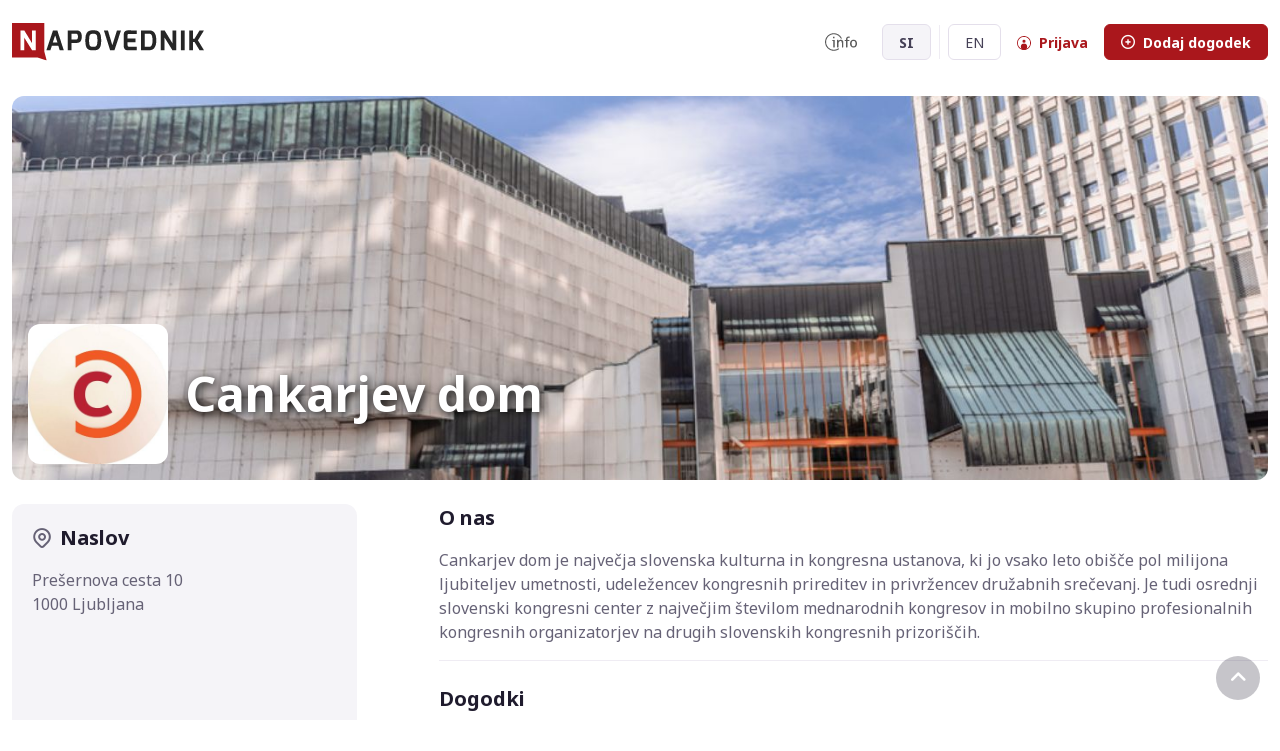

--- FILE ---
content_type: text/html; charset=utf-8
request_url: https://napovednik.com/prireditelj/cankarjev-dom
body_size: 47409
content:
<!DOCTYPE html><html lang="sl" data-critters-container><head>
    <meta charset="utf-8">
    <title>Cankarjev dom ~ Dogodki</title>
    <base href="/">
    <meta name="viewport" content="width=device-width, initial-scale=1">
    <!-- SEO Meta Tags-->
    <meta name="title" content="Cankarjev dom ~ Dogodki">
    <meta name="description" content="Cankarjev dom ~ Dogodki prireditelja | Napovednik">
    <meta name="keywords" content="Napovednik - dogodki, koncerti, prireditve, za otroke, izobraževanja, gledališče">

    <!-- Open Graph / Facebook -->
    <meta property="og:type" content="website">
    <meta property="og:url" content="https://napovednik.com/prireditelj/cankarjev-dom">
    <meta property="og:title" content="Cankarjev dom ~ Dogodki">
    <meta property="og:description" content="Cankarjev dom ~ Dogodki prireditelja | Napovednik">
    <meta property="og:image" content="https://napovednik.com/resources/images/organization/cover-image/20240531104027_416070810_788559083313564_6246648493775299966_n.png">
    <meta property="og:site_name" content="Napovednik">
    <meta property="og:locale" content="sl_SI">

    <!-- Twitter -->
    <meta property="twitter:card" content="summary_large_image">
    <meta property="twitter:url" content="https://napovednik.com/prireditelj/cankarjev-dom">
    <meta property="twitter:title" content="Cankarjev dom ~ Dogodki">
    <meta property="twitter:description" content="Cankarjev dom ~ Dogodki prireditelja | Napovednik">
    <meta property="twitter:image" content="https://napovednik.com/resources/images/organization/cover-image/20240531104027_416070810_788559083313564_6246648493775299966_n.png">

    <!-- Favicon -->
    <link rel="icon" type="image/x-icon" href="favicon.ico">
    <!-- Google Maps API -->
    <script src="https://maps.googleapis.com/maps/api/js?key=AIzaSyAF3LkNjitD5SUbRH9XLgtu3Gph6Brv2pg&amp;loading=async&amp;callback=Function.prototype" type="text/javascript"></script>
  <style>@import"https://fonts.googleapis.com/css2?family=Noto+Sans:wght@400;700&display=swap";@charset "UTF-8";:root{--fi-blue:#0d6efd;--fi-indigo:#6610f2;--fi-purple:#6f42c1;--fi-pink:#d63384;--fi-red:#dc3545;--fi-orange:#fd7e14;--fi-yellow:#ffc107;--fi-green:#198754;--fi-teal:#20c997;--fi-cyan:#0dcaf0;--fi-black:#000;--fi-white:#fff;--fi-gray:#9691a4;--fi-gray-dark:#454056;--fi-gray-100:#f9f8fa;--fi-gray-200:#f5f4f8;--fi-gray-300:#efecf3;--fi-gray-400:#d5d2dc;--fi-gray-500:#bbb7c5;--fi-gray-600:#9691a4;--fi-gray-700:#666276;--fi-gray-800:#454056;--fi-gray-900:#1f1b2d;--fi-primary:#aa171c;--fi-accent:#5d3cf2;--fi-secondary:#f5f4f8;--fi-success:#07c98b;--fi-info:#3c76f2;--fi-warning:#fdbc31;--fi-danger:#f23c49;--fi-light:#fff;--fi-dark:#1f1b2d;--fi-primary-rgb:170, 23, 28;--fi-accent-rgb:93, 60, 242;--fi-secondary-rgb:245, 244, 248;--fi-success-rgb:7, 201, 139;--fi-info-rgb:60, 118, 242;--fi-warning-rgb:253, 188, 49;--fi-danger-rgb:242, 60, 73;--fi-light-rgb:255, 255, 255;--fi-dark-rgb:31, 27, 45;--fi-primary-text-emphasis:#44090b;--fi-secondary-text-emphasis:#626263;--fi-success-text-emphasis:#035038;--fi-info-text-emphasis:#182f61;--fi-warning-text-emphasis:#654b14;--fi-danger-text-emphasis:#61181d;--fi-light-text-emphasis:#666276;--fi-dark-text-emphasis:#666276;--fi-primary-bg-subtle:#eed1d2;--fi-secondary-bg-subtle:#fdfdfe;--fi-success-bg-subtle:#cdf4e8;--fi-info-bg-subtle:#d8e4fc;--fi-warning-bg-subtle:#fff2d6;--fi-danger-bg-subtle:#fcd8db;--fi-light-bg-subtle:#fcfcfd;--fi-dark-bg-subtle:#d5d2dc;--fi-primary-border-subtle:#dda2a4;--fi-secondary-border-subtle:#fbfbfc;--fi-success-border-subtle:#9ce9d1;--fi-info-border-subtle:#b1c8fa;--fi-warning-border-subtle:#fee4ad;--fi-danger-border-subtle:#fab1b6;--fi-light-border-subtle:#f5f4f8;--fi-dark-border-subtle:#bbb7c5;--fi-white-rgb:255, 255, 255;--fi-black-rgb:0, 0, 0;--fi-font-sans-serif:"Noto Sans", sans-serif;--fi-font-monospace:SFMono-Regular, Menlo, Monaco, Consolas, "Liberation Mono", "Courier New", monospace;--fi-gradient:linear-gradient(26.21deg, #5d3cf2 0%, #aa171c 108.88%);--fi-body-font-family:var(--fi-font-sans-serif);--fi-body-font-size:1rem;--fi-body-font-weight:400;--fi-body-line-height:1.5;--fi-body-color:#666276;--fi-body-color-rgb:102, 98, 118;--fi-body-bg:#fff;--fi-body-bg-rgb:255, 255, 255;--fi-emphasis-color:#000;--fi-emphasis-color-rgb:0, 0, 0;--fi-secondary-color:rgba(102, 98, 118, .75);--fi-secondary-color-rgb:102, 98, 118;--fi-secondary-bg:#f5f4f8;--fi-secondary-bg-rgb:245, 244, 248;--fi-tertiary-color:rgba(102, 98, 118, .5);--fi-tertiary-color-rgb:102, 98, 118;--fi-tertiary-bg:#f9f8fa;--fi-tertiary-bg-rgb:249, 248, 250;--fi-heading-color:#1f1b2d;--fi-link-color:#aa171c;--fi-link-color-rgb:170, 23, 28;--fi-link-decoration:underline;--fi-link-hover-color:#861216;--fi-link-hover-color-rgb:134, 18, 22;--fi-link-hover-decoration:none;--fi-code-color:#e3116c;--fi-highlight-color:#666276;--fi-highlight-bg:#fff3cd;--fi-border-width:1px;--fi-border-style:solid;--fi-border-color:#efecf3;--fi-border-color-translucent:rgba(0, 0, 0, .175);--fi-border-radius:.5rem;--fi-border-radius-sm:.375rem;--fi-border-radius-lg:.75rem;--fi-border-radius-xl:1.875rem;--fi-border-radius-xxl:2rem;--fi-border-radius-2xl:var(--fi-border-radius-xxl);--fi-border-radius-pill:50rem;--fi-box-shadow:0 .125rem .5rem -.25rem rgba(31, 27, 45, .12), 0 .25rem 1rem rgba(31, 27, 45, .12);--fi-box-shadow-sm:0 .125rem .125rem -.125rem rgba(31, 27, 45, .08), 0 .25rem .75rem rgba(31, 27, 45, .08);--fi-box-shadow-lg:0 .25rem .75rem -.375rem rgba(31, 27, 45, .2), 0 .5rem 1rem rgba(31, 27, 45, .16);--fi-box-shadow-inset:inset 0 1px 2px transparent;--fi-focus-ring-width:.25rem;--fi-focus-ring-opacity:.25;--fi-focus-ring-color:rgba(170, 23, 28, .25);--fi-form-valid-color:#07c98b;--fi-form-valid-border-color:#07c98b;--fi-form-invalid-color:#f23c49;--fi-form-invalid-border-color:#f23c49}*,*:before,*:after{box-sizing:border-box}body{margin:0;font-family:var(--fi-body-font-family);font-size:var(--fi-body-font-size);font-weight:var(--fi-body-font-weight);line-height:var(--fi-body-line-height);color:var(--fi-body-color);text-align:var(--fi-body-text-align);background-color:var(--fi-body-bg);-webkit-text-size-adjust:100%;-webkit-tap-highlight-color:rgba(0,0,0,0)}:root{--fi-breakpoint-xs:0;--fi-breakpoint-sm:500px;--fi-breakpoint-md:768px;--fi-breakpoint-lg:992px;--fi-breakpoint-xl:1200px;--fi-breakpoint-xxl:1400px}html *{-webkit-font-smoothing:antialiased;-moz-osx-font-smoothing:grayscale}html,body{height:100%}body{display:flex;flex-direction:column}</style><style>@import"https://fonts.googleapis.com/css2?family=Noto+Sans:wght@400;700&display=swap";@charset "UTF-8";/*!
 * Bootstrap  v5.3.2 (https://getbootstrap.com/)
 * Copyright 2011-2023 The Bootstrap Authors
 * Licensed under MIT (https://github.com/twbs/bootstrap/blob/main/LICENSE)
 */:root{--fi-blue: #0d6efd;--fi-indigo: #6610f2;--fi-purple: #6f42c1;--fi-pink: #d63384;--fi-red: #dc3545;--fi-orange: #fd7e14;--fi-yellow: #ffc107;--fi-green: #198754;--fi-teal: #20c997;--fi-cyan: #0dcaf0;--fi-black: #000;--fi-white: #fff;--fi-gray: #9691a4;--fi-gray-dark: #454056;--fi-gray-100: #f9f8fa;--fi-gray-200: #f5f4f8;--fi-gray-300: #efecf3;--fi-gray-400: #d5d2dc;--fi-gray-500: #bbb7c5;--fi-gray-600: #9691a4;--fi-gray-700: #666276;--fi-gray-800: #454056;--fi-gray-900: #1f1b2d;--fi-primary: #aa171c;--fi-accent: #5d3cf2;--fi-secondary: #f5f4f8;--fi-success: #07c98b;--fi-info: #3c76f2;--fi-warning: #fdbc31;--fi-danger: #f23c49;--fi-light: #fff;--fi-dark: #1f1b2d;--fi-primary-rgb: 170, 23, 28;--fi-accent-rgb: 93, 60, 242;--fi-secondary-rgb: 245, 244, 248;--fi-success-rgb: 7, 201, 139;--fi-info-rgb: 60, 118, 242;--fi-warning-rgb: 253, 188, 49;--fi-danger-rgb: 242, 60, 73;--fi-light-rgb: 255, 255, 255;--fi-dark-rgb: 31, 27, 45;--fi-primary-text-emphasis: #44090b;--fi-secondary-text-emphasis: #626263;--fi-success-text-emphasis: #035038;--fi-info-text-emphasis: #182f61;--fi-warning-text-emphasis: #654b14;--fi-danger-text-emphasis: #61181d;--fi-light-text-emphasis: #666276;--fi-dark-text-emphasis: #666276;--fi-primary-bg-subtle: #eed1d2;--fi-secondary-bg-subtle: #fdfdfe;--fi-success-bg-subtle: #cdf4e8;--fi-info-bg-subtle: #d8e4fc;--fi-warning-bg-subtle: #fff2d6;--fi-danger-bg-subtle: #fcd8db;--fi-light-bg-subtle: #fcfcfd;--fi-dark-bg-subtle: #d5d2dc;--fi-primary-border-subtle: #dda2a4;--fi-secondary-border-subtle: #fbfbfc;--fi-success-border-subtle: #9ce9d1;--fi-info-border-subtle: #b1c8fa;--fi-warning-border-subtle: #fee4ad;--fi-danger-border-subtle: #fab1b6;--fi-light-border-subtle: #f5f4f8;--fi-dark-border-subtle: #bbb7c5;--fi-white-rgb: 255, 255, 255;--fi-black-rgb: 0, 0, 0;--fi-font-sans-serif: "Noto Sans", sans-serif;--fi-font-monospace: SFMono-Regular, Menlo, Monaco, Consolas, "Liberation Mono", "Courier New", monospace;--fi-gradient: linear-gradient(26.21deg, #5d3cf2 0%, #aa171c 108.88%);--fi-body-font-family: var(--fi-font-sans-serif);--fi-body-font-size: 1rem;--fi-body-font-weight: 400;--fi-body-line-height: 1.5;--fi-body-color: #666276;--fi-body-color-rgb: 102, 98, 118;--fi-body-bg: #fff;--fi-body-bg-rgb: 255, 255, 255;--fi-emphasis-color: #000;--fi-emphasis-color-rgb: 0, 0, 0;--fi-secondary-color: rgba(102, 98, 118, .75);--fi-secondary-color-rgb: 102, 98, 118;--fi-secondary-bg: #f5f4f8;--fi-secondary-bg-rgb: 245, 244, 248;--fi-tertiary-color: rgba(102, 98, 118, .5);--fi-tertiary-color-rgb: 102, 98, 118;--fi-tertiary-bg: #f9f8fa;--fi-tertiary-bg-rgb: 249, 248, 250;--fi-heading-color: #1f1b2d;--fi-link-color: #aa171c;--fi-link-color-rgb: 170, 23, 28;--fi-link-decoration: underline;--fi-link-hover-color: #861216;--fi-link-hover-color-rgb: 134, 18, 22;--fi-link-hover-decoration: none;--fi-code-color: #e3116c;--fi-highlight-color: #666276;--fi-highlight-bg: #fff3cd;--fi-border-width: 1px;--fi-border-style: solid;--fi-border-color: #efecf3;--fi-border-color-translucent: rgba(0, 0, 0, .175);--fi-border-radius: .5rem;--fi-border-radius-sm: .375rem;--fi-border-radius-lg: .75rem;--fi-border-radius-xl: 1.875rem;--fi-border-radius-xxl: 2rem;--fi-border-radius-2xl: var(--fi-border-radius-xxl);--fi-border-radius-pill: 50rem;--fi-box-shadow: 0 .125rem .5rem -.25rem rgba(31, 27, 45, .12), 0 .25rem 1rem rgba(31, 27, 45, .12);--fi-box-shadow-sm: 0 .125rem .125rem -.125rem rgba(31, 27, 45, .08), 0 .25rem .75rem rgba(31, 27, 45, .08);--fi-box-shadow-lg: 0 .25rem .75rem -.375rem rgba(31, 27, 45, .2), 0 .5rem 1rem rgba(31, 27, 45, .16);--fi-box-shadow-inset: inset 0 1px 2px transparent;--fi-focus-ring-width: .25rem;--fi-focus-ring-opacity: .25;--fi-focus-ring-color: rgba(170, 23, 28, .25);--fi-form-valid-color: #07c98b;--fi-form-valid-border-color: #07c98b;--fi-form-invalid-color: #f23c49;--fi-form-invalid-border-color: #f23c49}*,*:before,*:after{box-sizing:border-box}body{margin:0;font-family:var(--fi-body-font-family);font-size:var(--fi-body-font-size);font-weight:var(--fi-body-font-weight);line-height:var(--fi-body-line-height);color:var(--fi-body-color);text-align:var(--fi-body-text-align);background-color:var(--fi-body-bg);-webkit-text-size-adjust:100%;-webkit-tap-highlight-color:rgba(0,0,0,0)}.h6,h5,.h5,h3,h2{margin-top:0;margin-bottom:1rem;font-weight:700;line-height:1.2;color:var(--fi-heading-color)}h2{font-size:calc(1.325rem + .9vw)}@media (min-width: 1200px){h2{font-size:2rem}}h3{font-size:calc(1.3rem + .6vw)}@media (min-width: 1200px){h3{font-size:1.75rem}}h5,.h5{font-size:1.25rem}.h6{font-size:1.125rem}p{margin-top:0;margin-bottom:1.25rem}ul{padding-left:2rem}ul{margin-top:0;margin-bottom:1rem}a{color:rgba(var(--fi-link-color-rgb),var(--fi-link-opacity, 1));text-decoration:underline}a:hover{--fi-link-color-rgb: var(--fi-link-hover-color-rgb);text-decoration:none}img{vertical-align:middle}table{caption-side:bottom;border-collapse:collapse}tbody,tr,td{border-color:inherit;border-style:solid;border-width:0}button{border-radius:0}button:focus:not(:focus-visible){outline:0}input,button{margin:0;font-family:inherit;font-size:inherit;line-height:inherit}button{text-transform:none}button,[type=button]{-webkit-appearance:button}button:not(:disabled),[type=button]:not(:disabled){cursor:pointer}iframe{border:0}.list-unstyled{padding-left:0;list-style:none}.container{--fi-gutter-x: 1.5rem;--fi-gutter-y: 0;width:100%;padding-right:calc(var(--fi-gutter-x) * .5);padding-left:calc(var(--fi-gutter-x) * .5);margin-right:auto;margin-left:auto}@media (min-width: 500px){.container{max-width:100%}}@media (min-width: 768px){.container{max-width:100%}}@media (min-width: 992px){.container{max-width:100%}}@media (min-width: 1200px){.container{max-width:100%}}@media (min-width: 1400px){.container{max-width:1320px}}:root{--fi-breakpoint-xs: 0;--fi-breakpoint-sm: 500px;--fi-breakpoint-md: 768px;--fi-breakpoint-lg: 992px;--fi-breakpoint-xl: 1200px;--fi-breakpoint-xxl: 1400px}.row{--fi-gutter-x: 1.5rem;--fi-gutter-y: 0;display:flex;flex-wrap:wrap;margin-top:calc(-1 * var(--fi-gutter-y));margin-right:calc(-.5 * var(--fi-gutter-x));margin-left:calc(-.5 * var(--fi-gutter-x))}.row>*{flex-shrink:0;width:100%;max-width:100%;padding-right:calc(var(--fi-gutter-x) * .5);padding-left:calc(var(--fi-gutter-x) * .5);margin-top:var(--fi-gutter-y)}@media (min-width: 500px){.col-sm-6{flex:0 0 auto;width:50%}.offset-sm-3{margin-left:25%}}@media (min-width: 992px){.col-lg-4{flex:0 0 auto;width:33.33333333%}.col-lg-7{flex:0 0 auto;width:58.33333333%}.col-lg-8{flex:0 0 auto;width:66.66666667%}.col-lg-12{flex:0 0 auto;width:100%}.offset-lg-0{margin-left:0}.offset-lg-1{margin-left:8.33333333%}}.form-control{display:block;width:100%;padding:.575rem 1.125rem;font-size:1rem;font-weight:400;line-height:1.5;color:#454056;appearance:none;background-color:#fff;background-clip:padding-box;border:var(--fi-border-width) solid #d5d2dc;border-radius:var(--fi-border-radius);box-shadow:var(--fi-box-shadow-inset);transition:background-color .15s ease-in-out,border-color .15s ease-in-out,box-shadow .15s ease-in-out}@media (prefers-reduced-motion: reduce){.form-control{transition:none}}.form-control:focus{color:#454056;background-color:#fff;border-color:#d58b8e;outline:0;box-shadow:var(--fi-box-shadow-inset),0 0 0 .25rem #aa171c40}.form-control::-webkit-date-and-time-value{min-width:85px;height:1.5em;margin:0}.form-control::-webkit-datetime-edit{display:block;padding:0}.form-control::placeholder{color:var(--fi-secondary-color);opacity:1}.form-control:disabled{background-color:var(--fi-secondary-bg);opacity:1}.form-control::file-selector-button{padding:.575rem 1.125rem;margin:-.575rem -1.125rem;margin-inline-end:1.125rem;color:#454056;background-color:var(--fi-tertiary-bg);pointer-events:none;border-color:inherit;border-style:solid;border-width:0;border-inline-end-width:var(--fi-border-width);border-radius:0;transition:color .2s ease-in-out,background-color .2s ease-in-out,border-color .2s ease-in-out,box-shadow .2s ease-in-out}@media (prefers-reduced-motion: reduce){.form-control::file-selector-button{transition:none}}.form-control:hover:not(:disabled):not([readonly])::file-selector-button{background-color:var(--fi-secondary-bg)}.input-group{position:relative;display:flex;flex-wrap:wrap;align-items:stretch;width:100%}.input-group>.form-control{position:relative;flex:1 1 auto;width:1%;min-width:0}.input-group>.form-control:focus{z-index:5}.input-group-lg>.form-control{padding:.825rem 1.25rem;font-size:1rem;border-radius:.5rem}.input-group:not(.has-validation)>:not(:last-child):not(.dropdown-toggle):not(.dropdown-menu):not(.form-floating){border-top-right-radius:0;border-bottom-right-radius:0}.input-group>:not(:first-child):not(.dropdown-menu):not(.valid-tooltip):not(.valid-feedback):not(.invalid-tooltip):not(.invalid-feedback){margin-left:calc(var(--fi-border-width) * -1);border-top-left-radius:0;border-bottom-left-radius:0}.btn{--fi-btn-padding-x: 1.5rem;--fi-btn-padding-y: .575rem;--fi-btn-font-family: ;--fi-btn-font-size: 1rem;--fi-btn-font-weight: bold;--fi-btn-line-height: 1.5;--fi-btn-color: #fff;--fi-btn-bg: transparent;--fi-btn-border-width: var(--fi-border-width);--fi-btn-border-color: transparent;--fi-btn-border-radius: var(--fi-border-radius);--fi-btn-hover-border-color: transparent;--fi-btn-box-shadow: unset;--fi-btn-disabled-opacity: .65;--fi-btn-focus-box-shadow: 0 0 0 0 rgba(var(--fi-btn-focus-shadow-rgb), .5);display:inline-block;padding:var(--fi-btn-padding-y) var(--fi-btn-padding-x);font-family:var(--fi-btn-font-family);font-size:var(--fi-btn-font-size);font-weight:var(--fi-btn-font-weight);line-height:var(--fi-btn-line-height);color:var(--fi-btn-color);text-align:center;text-decoration:none;white-space:nowrap;vertical-align:middle;cursor:pointer;-webkit-user-select:none;user-select:none;border:var(--fi-btn-border-width) solid var(--fi-btn-border-color);border-radius:var(--fi-btn-border-radius);background-color:var(--fi-btn-bg);box-shadow:var(--fi-btn-box-shadow);transition:color .2s ease-in-out,background-color .2s ease-in-out,border-color .2s ease-in-out,box-shadow .2s ease-in-out}@media (prefers-reduced-motion: reduce){.btn{transition:none}}.btn:hover{color:var(--fi-btn-hover-color);background-color:var(--fi-btn-hover-bg);border-color:var(--fi-btn-hover-border-color)}.btn:focus-visible{color:var(--fi-btn-hover-color);background-color:var(--fi-btn-hover-bg);border-color:var(--fi-btn-hover-border-color);outline:0;box-shadow:var(--fi-btn-box-shadow),var(--fi-btn-focus-box-shadow)}:not(.btn-check)+.btn:active,.btn:first-child:active{color:var(--fi-btn-active-color);background-color:var(--fi-btn-active-bg);border-color:var(--fi-btn-active-border-color);box-shadow:var(--fi-btn-active-shadow)}:not(.btn-check)+.btn:active:focus-visible,.btn:first-child:active:focus-visible{box-shadow:var(--fi-btn-active-shadow),var(--fi-btn-focus-box-shadow)}.btn:disabled{color:var(--fi-btn-disabled-color);pointer-events:none;background-color:var(--fi-btn-disabled-bg);border-color:var(--fi-btn-disabled-border-color);opacity:var(--fi-btn-disabled-opacity);box-shadow:none}.btn-primary{--fi-btn-color: #fff;--fi-btn-bg: #aa171c;--fi-btn-border-color: #aa171c;--fi-btn-hover-color: #fff;--fi-btn-hover-bg: #911418;--fi-btn-hover-border-color: #881216;--fi-btn-focus-shadow-rgb: 183, 58, 62;--fi-btn-active-color: #fff;--fi-btn-active-bg: #881216;--fi-btn-active-border-color: #801115;--fi-btn-active-shadow: unset;--fi-btn-disabled-color: #fff;--fi-btn-disabled-bg: #aa171c;--fi-btn-disabled-border-color: #aa171c}.btn-secondary{--fi-btn-color: #000;--fi-btn-bg: #f5f4f8;--fi-btn-border-color: #f5f4f8;--fi-btn-hover-color: #000;--fi-btn-hover-bg: #f7f6f9;--fi-btn-hover-border-color: #f6f5f9;--fi-btn-focus-shadow-rgb: 208, 207, 211;--fi-btn-active-color: #000;--fi-btn-active-bg: #f7f6f9;--fi-btn-active-border-color: #f6f5f9;--fi-btn-active-shadow: unset;--fi-btn-disabled-color: #000;--fi-btn-disabled-bg: #f5f4f8;--fi-btn-disabled-border-color: #f5f4f8}.btn-sm{--fi-btn-padding-y: .425rem;--fi-btn-padding-x: 1rem;--fi-btn-font-size: .875rem;--fi-btn-border-radius: var(--fi-border-radius-sm)}.fade{transition:opacity .15s linear}@media (prefers-reduced-motion: reduce){.fade{transition:none}}.collapse:not(.show){display:none}.dropdown{position:relative}.nav{--fi-nav-link-padding-x: 1rem;--fi-nav-link-padding-y: .5rem;--fi-nav-link-font-weight: bold;--fi-nav-link-color: #454056;--fi-nav-link-hover-color: #aa171c;--fi-nav-link-disabled-color: #9691a4;display:flex;flex-wrap:wrap;padding-left:0;margin-bottom:0;list-style:none}.nav-link{display:block;padding:var(--fi-nav-link-padding-y) var(--fi-nav-link-padding-x);font-size:var(--fi-nav-link-font-size);font-weight:var(--fi-nav-link-font-weight);color:var(--fi-nav-link-color);text-decoration:none;background:none;border:0;transition:color .25s ease-in-out,background-color .25s ease-in-out,box-shadow .25s ease-in-out,border-color .25s ease-in-out}@media (prefers-reduced-motion: reduce){.nav-link{transition:none}}.nav-link:hover,.nav-link:focus{color:var(--fi-nav-link-hover-color)}.nav-link:focus-visible{outline:0;box-shadow:0 0 0 .25rem #aa171c40}.nav-link:disabled{color:var(--fi-nav-link-disabled-color);pointer-events:none;cursor:default}.nav-tabs{--fi-nav-tabs-border-width: var(--fi-border-width);--fi-nav-tabs-border-color: transparent;--fi-nav-tabs-border-radius: var(--fi-border-radius);--fi-nav-tabs-link-hover-border-color: transparent;--fi-nav-tabs-link-active-color: #aa171c;--fi-nav-tabs-link-active-bg: #fff;--fi-nav-tabs-link-active-border-color: transparent;border-bottom:var(--fi-nav-tabs-border-width) solid var(--fi-nav-tabs-border-color)}.nav-tabs .nav-link{margin-bottom:calc(-1 * var(--fi-nav-tabs-border-width));border:var(--fi-nav-tabs-border-width) solid transparent;border-top-left-radius:var(--fi-nav-tabs-border-radius);border-top-right-radius:var(--fi-nav-tabs-border-radius)}.nav-tabs .nav-link:hover,.nav-tabs .nav-link:focus{isolation:isolate;border-color:var(--fi-nav-tabs-link-hover-border-color)}.nav-tabs .nav-link.active{color:var(--fi-nav-tabs-link-active-color);background-color:var(--fi-nav-tabs-link-active-bg);border-color:var(--fi-nav-tabs-link-active-border-color)}.tab-content>.tab-pane{display:none}.tab-content>.active{display:block}.navbar{--fi-navbar-padding-x: 0;--fi-navbar-padding-y: 1rem;--fi-navbar-color: #454056;--fi-navbar-hover-color: #aa171c;--fi-navbar-disabled-color: #9691a4;--fi-navbar-active-color: #000;--fi-navbar-brand-padding-y: 0;--fi-navbar-brand-margin-end: 1rem;--fi-navbar-brand-font-size: 1.5rem;--fi-navbar-brand-color: #1f1b2d;--fi-navbar-brand-hover-color: #1f1b2d;--fi-navbar-nav-link-padding-x: 1rem;--fi-navbar-toggler-padding-y: .5rem;--fi-navbar-toggler-padding-x: .75rem;--fi-navbar-toggler-font-size: 1rem;--fi-navbar-toggler-icon-bg: url("data:image/svg+xml,%3csvg xmlns='http://www.w3.org/2000/svg' viewBox='0 0 30 30'%3e%3cpath stroke='rgba%28102, 98, 118, 0.75%29' stroke-linecap='round' stroke-miterlimit='10' stroke-width='2' d='M4 7h22M4 15h22M4 23h22'/%3e%3c/svg%3e");--fi-navbar-toggler-border-color: transparent;--fi-navbar-toggler-border-radius: 0;--fi-navbar-toggler-focus-width: 0;--fi-navbar-toggler-transition: box-shadow .15s ease-in-out;position:relative;display:flex;flex-wrap:wrap;align-items:center;justify-content:space-between;padding:var(--fi-navbar-padding-y) var(--fi-navbar-padding-x)}.navbar>.container{display:flex;flex-wrap:inherit;align-items:center;justify-content:space-between}.navbar-brand{padding-top:var(--fi-navbar-brand-padding-y);padding-bottom:var(--fi-navbar-brand-padding-y);margin-right:var(--fi-navbar-brand-margin-end);font-size:var(--fi-navbar-brand-font-size);color:var(--fi-navbar-brand-color);text-decoration:none;white-space:nowrap}.navbar-brand:hover,.navbar-brand:focus{color:var(--fi-navbar-brand-hover-color)}.navbar-nav{--fi-nav-link-padding-x: 0;--fi-nav-link-padding-y: .5rem;--fi-nav-link-font-weight: bold;--fi-nav-link-color: var(--fi-navbar-color);--fi-nav-link-hover-color: var(--fi-navbar-hover-color);--fi-nav-link-disabled-color: var(--fi-navbar-disabled-color);display:flex;flex-direction:column;padding-left:0;margin-bottom:0;list-style:none}.navbar-collapse{flex-basis:100%;flex-grow:1;align-items:center}.navbar-toggler{padding:var(--fi-navbar-toggler-padding-y) var(--fi-navbar-toggler-padding-x);font-size:var(--fi-navbar-toggler-font-size);line-height:1;color:var(--fi-navbar-color);background-color:transparent;border:var(--fi-border-width) solid var(--fi-navbar-toggler-border-color);border-radius:var(--fi-navbar-toggler-border-radius);transition:var(--fi-navbar-toggler-transition)}@media (prefers-reduced-motion: reduce){.navbar-toggler{transition:none}}.navbar-toggler:hover{text-decoration:none}.navbar-toggler:focus{text-decoration:none;outline:0;box-shadow:0 0 0 var(--fi-navbar-toggler-focus-width)}.navbar-toggler-icon{display:inline-block;width:1.5em;height:1.5em;vertical-align:middle;background-image:var(--fi-navbar-toggler-icon-bg);background-repeat:no-repeat;background-position:center;background-size:100%}.navbar-nav-scroll{max-height:var(--fi-scroll-height, 75vh);overflow-y:auto}@media (min-width: 768px){.navbar-expand-md{flex-wrap:nowrap;justify-content:flex-start}.navbar-expand-md .navbar-nav{flex-direction:row}.navbar-expand-md .navbar-nav .nav-link{padding-right:var(--fi-navbar-nav-link-padding-x);padding-left:var(--fi-navbar-nav-link-padding-x)}.navbar-expand-md .navbar-nav-scroll{overflow:visible}.navbar-expand-md .navbar-collapse{display:flex!important;flex-basis:auto}.navbar-expand-md .navbar-toggler{display:none}}.card{--fi-card-spacer-y: 1.25rem;--fi-card-spacer-x: 1.25rem;--fi-card-title-spacer-y: .5rem;--fi-card-title-color: ;--fi-card-subtitle-color: ;--fi-card-border-width: var(--fi-border-width);--fi-card-border-color: #efecf3;--fi-card-border-radius: .75rem;--fi-card-box-shadow: ;--fi-card-inner-border-radius: calc(.75rem - (var(--fi-border-width)));--fi-card-cap-padding-y: 1rem;--fi-card-cap-padding-x: 1.25rem;--fi-card-cap-bg: transparent;--fi-card-cap-color: ;--fi-card-height: ;--fi-card-color: ;--fi-card-bg: var(--fi-body-bg);--fi-card-img-overlay-padding: 1rem;--fi-card-group-margin: .75rem;position:relative;display:flex;flex-direction:column;min-width:0;height:var(--fi-card-height);color:var(--fi-body-color);word-wrap:break-word;background-color:var(--fi-card-bg);background-clip:border-box;border:var(--fi-card-border-width) solid var(--fi-card-border-color);border-radius:var(--fi-card-border-radius);box-shadow:var(--fi-card-box-shadow)}.card-body{flex:1 1 auto;padding:var(--fi-card-spacer-y) var(--fi-card-spacer-x);color:var(--fi-card-color)}.card-img-top{width:100%}.card-img-top{border-top-left-radius:var(--fi-card-inner-border-radius);border-top-right-radius:var(--fi-card-inner-border-radius)}.pagination{--fi-pagination-padding-x: .475rem;--fi-pagination-padding-y: 0;--fi-pagination-font-size: 1rem;--fi-pagination-color: #454056;--fi-pagination-bg: transparent;--fi-pagination-border-width: var(--fi-border-width);--fi-pagination-border-color: transparent;--fi-pagination-border-radius: var(--fi-border-radius);--fi-pagination-hover-color: #aa171c;--fi-pagination-hover-bg: transparent;--fi-pagination-hover-border-color: transparent;--fi-pagination-focus-color: var(--fi-link-hover-color);--fi-pagination-focus-bg: transparent;--fi-pagination-focus-box-shadow: none;--fi-pagination-active-color: #fff;--fi-pagination-active-bg: #bbb7c5;--fi-pagination-active-border-color: transparent;--fi-pagination-disabled-color: rgba(69, 64, 86, .4);--fi-pagination-disabled-bg: transparent;--fi-pagination-disabled-border-color: transparent;display:flex;padding-left:0;list-style:none}.page-link{position:relative;display:block;padding:var(--fi-pagination-padding-y) var(--fi-pagination-padding-x);font-size:var(--fi-pagination-font-size);color:var(--fi-pagination-color);text-decoration:none;background-color:var(--fi-pagination-bg);border:var(--fi-pagination-border-width) solid var(--fi-pagination-border-color);transition:color .15s ease-in-out,background-color .15s ease-in-out,border-color .15s ease-in-out,box-shadow .15s ease-in-out}@media (prefers-reduced-motion: reduce){.page-link{transition:none}}.page-link:hover{z-index:2;color:var(--fi-pagination-hover-color);background-color:var(--fi-pagination-hover-bg);border-color:var(--fi-pagination-hover-border-color)}.page-link:focus{z-index:3;color:var(--fi-pagination-focus-color);background-color:var(--fi-pagination-focus-bg);outline:0;box-shadow:var(--fi-pagination-focus-box-shadow)}.active>.page-link{z-index:3;color:var(--fi-pagination-active-color);background-color:var(--fi-pagination-active-bg);border-color:var(--fi-pagination-active-border-color)}.disabled>.page-link{color:var(--fi-pagination-disabled-color);pointer-events:none;background-color:var(--fi-pagination-disabled-bg);border-color:var(--fi-pagination-disabled-border-color)}.page-item:not(:first-child) .page-link{margin-left:calc(var(--fi-border-width) * -1)}.page-item:first-child .page-link{border-top-left-radius:var(--fi-pagination-border-radius);border-bottom-left-radius:var(--fi-pagination-border-radius)}.page-item:last-child .page-link{border-top-right-radius:var(--fi-pagination-border-radius);border-bottom-right-radius:var(--fi-pagination-border-radius)}.badge{--fi-badge-padding-x: .75em;--fi-badge-padding-y: .4375em;--fi-badge-font-size: .8125em;--fi-badge-font-weight: normal;--fi-badge-color: #fff;--fi-badge-border-radius: .375rem;display:inline-block;padding:var(--fi-badge-padding-y) var(--fi-badge-padding-x);font-size:var(--fi-badge-font-size);font-weight:var(--fi-badge-font-weight);line-height:1;color:var(--fi-badge-color);text-align:center;white-space:nowrap;vertical-align:baseline;border-radius:var(--fi-badge-border-radius)}.badge:empty{display:none}.fixed-top{position:fixed;top:0;right:0;left:0;z-index:1030}.stretched-link:after{position:absolute;inset:0;z-index:1;content:""}.opacity-60{opacity:.6!important}.d-inline-block{display:inline-block!important}.d-block{display:block!important}.d-flex{display:flex!important}.d-none{display:none!important}.shadow-sm{box-shadow:var(--fi-box-shadow-sm)!important}.position-relative{position:relative!important}.position-absolute{position:absolute!important}.top-0{top:0!important}.bottom-0{bottom:0!important}.start-0{left:0!important}.border-0{border:0!important}.border-bottom{border-bottom:1px solid #efecf3!important}.border-start{border-left:1px solid #efecf3!important}.w-100{width:100%!important}.h-100{height:100%!important}.flex-column{flex-direction:column!important}.justify-content-start{justify-content:flex-start!important}.justify-content-end{justify-content:flex-end!important}.justify-content-center{justify-content:center!important}.justify-content-between{justify-content:space-between!important}.align-items-center{align-items:center!important}.order-1{order:1!important}.order-2{order:2!important}.mx-3{margin-right:1rem!important;margin-left:1rem!important}.my-3{margin-top:1rem!important;margin-bottom:1rem!important}.mt-1{margin-top:.25rem!important}.mt-2{margin-top:.5rem!important}.mt-3{margin-top:1rem!important}.mt-4{margin-top:1.5rem!important}.mt-5{margin-top:3rem!important}.me-1{margin-right:.25rem!important}.me-2{margin-right:.5rem!important}.me-3{margin-right:1rem!important}.mb-0{margin-bottom:0!important}.mb-2{margin-bottom:.5rem!important}.mb-3{margin-bottom:1rem!important}.mb-4{margin-bottom:1.5rem!important}.mb-5{margin-bottom:3rem!important}.ms-2{margin-left:.5rem!important}.ms-auto{margin-left:auto!important}.mx-n2{margin-right:-.5rem!important;margin-left:-.5rem!important}.mt-n1{margin-top:-.25rem!important}.mt-n2{margin-top:-.5rem!important}.p-0{padding:0!important}.px-2{padding-right:.5rem!important;padding-left:.5rem!important}.pt-3{padding-top:1rem!important}.pt-5{padding-top:3rem!important}.pb-1{padding-bottom:.25rem!important}.pb-2{padding-bottom:.5rem!important}.pb-3{padding-bottom:1rem!important}.pb-4{padding-bottom:1.5rem!important}.ps-3{padding-left:1rem!important}.fs-2{font-size:calc(1.325rem + .9vw)!important}.fs-base{font-size:1rem!important}.fs-sm{font-size:.875rem!important}.fw-normal{font-weight:400!important}.fw-bold{font-weight:700!important}.text-center{text-align:center!important}.text-decoration-none{text-decoration:none!important}.text-primary{color:#aa171c!important}.text-white{color:#fff!important}.text-muted{color:#9691a4!important}.text-gray-700{color:#666276!important}.bg-primary{--fi-bg-opacity: 1;background-color:rgba(var(--fi-primary-rgb),var(--fi-bg-opacity))!important}.bg-secondary{--fi-bg-opacity: 1;background-color:rgba(var(--fi-secondary-rgb),var(--fi-bg-opacity))!important}.bg-success{--fi-bg-opacity: 1;background-color:rgba(var(--fi-success-rgb),var(--fi-bg-opacity))!important}.bg-white{--fi-bg-opacity: 1;background-color:rgba(var(--fi-white-rgb),var(--fi-bg-opacity))!important}.rounded-3{border-radius:.75rem!important}@media (min-width: 500px){.flex-sm-row{flex-direction:row!important}.mt-sm-0{margin-top:0!important}.mb-sm-0{margin-bottom:0!important}.mb-sm-4{margin-bottom:1.5rem!important}.text-sm-start{text-align:left!important}}@media (min-width: 768px){.d-md-block{display:block!important}.d-md-flex{display:flex!important}.d-md-none{display:none!important}.justify-content-md-start{justify-content:flex-start!important}.justify-content-md-end{justify-content:flex-end!important}.align-items-md-center{align-items:center!important}.order-md-3{order:3!important}.mb-md-5{margin-bottom:3rem!important}.pb-md-3{padding-bottom:1rem!important}.text-md-start{text-align:left!important}}@media (min-width: 992px){.order-lg-1{order:1!important}.order-lg-2{order:2!important}.mt-lg-0{margin-top:0!important}.me-lg-2{margin-right:.5rem!important}.mb-lg-0{margin-bottom:0!important}.ms-lg-auto{margin-left:auto!important}.pt-lg-4{padding-top:1.5rem!important}.pb-lg-4{padding-bottom:1.5rem!important}.text-lg-start{text-align:left!important}}@media (min-width: 1200px){.me-xl-4{margin-right:1.5rem!important}}@media (min-width: 1200px){.fs-2{font-size:2rem!important}}html *{-webkit-font-smoothing:antialiased;-moz-osx-font-smoothing:grayscale}html,body{height:100%}body{display:flex;flex-direction:column}.footer{flex-shrink:0}a{transition:color .2s ease-in-out}a:focus{outline:none}img{max-width:100%;height:auto;vertical-align:middle}iframe{width:100%}button:focus{outline:none}.fi-chevron-up:before{content:"\e953"}.fi-clock:before{content:"\e956"}.fi-globe:before{content:"\e986"}.fi-info-circle:before{content:"\e98e"}.fi-link:before{content:"\e992"}.fi-map-pin:before{content:"\e999"}.fi-phone:before{content:"\e9a3"}.fi-plus-circle:before{content:"\e9a9"}h2,.fs-2{line-height:1.25}h3{line-height:1.3}h5,.h5,.h6{line-height:1.4}ul li{margin-bottom:.25rem}.form-control:disabled{cursor:not-allowed}.btn{display:inline-flex;align-items:center;justify-content:center}.btn:not([class^=btn-outline-]):not([class*=" btn-outline-"]):not(.btn-secondary):not(.btn-light):not(.btn-link){--fi-btn-color: #fff}.btn.text-primary{border:0!important}.btn-primary{--fi-btn-color: #fff;--fi-btn-hover-color: #fff;--fi-btn-active-color: #fff;--fi-btn-hover-bg: #8b1317;--fi-btn-active-bg: #8b1317;--fi-btn-hover-border-color: #8b1317;--fi-btn-active-border-color: #8b1317;--fi-btn-disabled-color: #fff}.btn-primary:hover{box-shadow:0 .2rem .2rem .1rem #aa171c1a,0 .25rem .5rem -.1rem #aa171c66}.btn-secondary{--fi-btn-color: #454056 !important;--fi-btn-disabled-color: #9691a4}.btn-secondary{--fi-btn-hover-color: #1f1b2d !important;--fi-btn-active-color: #1f1b2d !important;--fi-btn-bg: #f5f4f8;--fi-btn-hover-bg: #f5f4f8;--fi-btn-active-bg: #f5f4f8;--fi-btn-border-color: #e4dfeb;--fi-btn-hover-border-color: #e4dfeb;--fi-btn-active-border-color: #e4dfeb}.btn-secondary:hover,.btn-secondary:focus,.btn-secondary:active{box-shadow:0 .2rem .2rem .1rem #bbb7c51a,0 .25rem .5rem -.1rem #bbb7c566}.btn>[class^=fi-]{margin-top:-.1875rem;vertical-align:middle}.btn-scroll-top{display:block;position:fixed;right:-4.125rem;bottom:1.25rem;width:2.75rem;height:2.75rem;transition:right .4s cubic-bezier(.68,-.55,.265,1.55),opacity .3s,background-color .25s ease-in-out;border-radius:50%;background-color:#1f1b2d40;color:#fff;text-align:center;opacity:0;z-index:1025}.btn-scroll-top>.btn-scroll-top-icon{font-size:.875rem;font-weight:700;line-height:2.625rem}.btn-scroll-top .btn-scroll-top-tooltip{position:absolute;top:50%;right:100%;transform:translateY(-50%);transition:opacity .25s ease-in-out,visibility .25s ease-in-out;visibility:hidden;opacity:0}.btn-scroll-top:hover{background-color:#1f1b2d80;color:#fff}.btn-scroll-top:hover .btn-scroll-top-tooltip{visibility:visible;opacity:1}.btn-scroll-top.show{right:1.25rem;opacity:1}@media (max-width: 499.98px){.btn-scroll-top{width:2.2rem;height:2.2rem;bottom:1rem}.btn-scroll-top>.btn-scroll-top-icon{line-height:2.075rem}.btn-scroll-top.show{right:1rem}}.nav-item{margin-bottom:0}.nav-link.active{color:#aa171c}.nav-link.active:not([data-bs-toggle=dropdown]){pointer-events:none;cursor:default}.nav-link>i{transition:opacity .25s ease-in-out}.nav-link:hover>i{opacity:1!important}h3 .nav-link,.h6 .nav-link{padding:initial;color:#454056}h3 .nav-link:hover,.h6 .nav-link:hover{color:#aa171c}.nav-tabs{margin-bottom:1.5rem}.nav-tabs .nav-link{border-radius:var(--fi-border-radius);box-shadow:none;background-color:#f5f4f8;color:#454056;font-weight:400}.nav-tabs .nav-link:hover{box-shadow:0 .125rem .125rem -.125rem #1f1b2d14,0 .25rem .75rem #1f1b2d14;color:#1f1b2d}.nav-tabs .nav-link.active{box-shadow:0 .125rem .125rem -.125rem #1f1b2d14,0 .25rem .75rem #1f1b2d14}.nav-tabs .nav-item{margin-bottom:0}.nav-tabs:not(.nav-fill):not(.nav-justified) .nav-item{margin-right:.75rem}.nav-tabs:not(.nav-fill):not(.nav-justified) .nav-item:last-child{margin-right:0}.nav-tabs:not(.nav-fill):not(.nav-justified).justify-content-center .nav-item{margin-right:.375rem;margin-left:.375rem}.navbar-brand{--fi-navbar-brand-padding-y: 0;--fi-navbar-brand-margin-end: 1rem;--fi-navbar-brand-font-size: 1.5rem;--fi-navbar-brand-font-weight: 700;font-weight:var(--fi-navbar-brand-font-weight)}.navbar-nav{margin-top:1rem}.navbar-nav .nav-item{margin-bottom:.375rem;padding:.125rem 1rem;border:1px solid transparent;border-radius:.5rem}@media (min-width: 768px){.navbar-expand-md .navbar-nav{margin-top:0;padding-top:0;border-top:none;border-radius:0}.navbar-expand-md .navbar-nav .nav-item{margin-bottom:0;padding:0;border:0;border-radius:0}.navbar-expand-md .navbar-nav .nav-link{padding:.6875rem 1rem;font-size:.875rem}.navbar-expand-md.navbar-light{background-color:transparent}}.navbar-light{transition:background-color .1s ease-in-out,box-shadow .1s ease-in-out;background-color:#fff}.navbar-light .nav-item{border-color:#efecf3}.navbar-light .nav-item:hover .nav-link:not(.disabled){color:#aa171c}.card-hover{transition:border-color .2s ease-in-out,background-color .2s ease-in-out,box-shadow .2s ease-in-out!important}.card-hover:hover{box-shadow:0 .125rem .125rem -.125rem #1f1b2d14,0 .25rem .75rem #1f1b2d14}.card-hover.shadow-sm:hover{box-shadow:0 .125rem .5rem -.25rem #1f1b2d1f,0 .25rem 1rem #1f1b2d1f!important}.card-img-hover{position:relative;-webkit-mask-image:-webkit-radial-gradient(white,black)}.card-img-hover .img-overlay{opacity:0!important}.card:hover>.card-img-hover .img-overlay{opacity:.33!important}.card-horizontal .card-img-top{min-height:12rem;background-position:center;background-repeat:no-repeat;background-size:cover}@media (min-width: 500px){.card-horizontal{flex-direction:row}.card-horizontal .card-body{padding:1.25rem 1.5625rem}.card-horizontal .card-img-top{max-width:39%;min-width:39%}.card-horizontal .card-img-top{border-radius:0;border-top-left-radius:calc(.75rem - (var(--fi-border-width)));border-bottom-left-radius:calc(.75rem - (var(--fi-border-width)))}}.page-item{margin:0 .25rem}.page-item.active>.page-link{font-weight:700;border-radius:50%;cursor:default}.page-link{border-radius:50%}.img-overlay{position:absolute;display:block;top:0;left:0;width:100%;height:100%;transition:opacity .25s ease-in-out;background-color:#1f1b2d;opacity:.5;z-index:1}.bg-category{background-color:#53535380}.cursor-pointer{cursor:pointer}/*!
 * Bootstrap Icons v1.11.2 (https://icons.getbootstrap.com/)
 * Copyright 2019-2023 The Bootstrap Authors
 * Licensed under MIT (https://github.com/twbs/icons/blob/main/LICENSE)
 */
</style><link rel="stylesheet" href="styles.7f75fe901cf491db.css" media="print" onload="this.media='all'"><noscript><link rel="stylesheet" href="styles.7f75fe901cf491db.css" media="all"></noscript><style ng-app-id="ng">.navbar-logo[_ngcontent-ng-c1339326443]{width:12rem!important}.info-icon[_ngcontent-ng-c1339326443]{width:32px;height:32px;background-color:#5b5b5b;mask:url(/assets/icons/icon-info.svg) no-repeat center/contain;-webkit-mask:url(/assets/icons/icon-info.svg) no-repeat center/contain}.info-icon[_ngcontent-ng-c1339326443]:hover{background-color:#0f0f0f;mask:url(/assets/icons/icon-info.svg) no-repeat center/contain;-webkit-mask:url(/assets/icons/icon-info.svg) no-repeat center/contain}.login-person-icon[_ngcontent-ng-c1339326443]{width:14px;height:19px;background-color:var(--fi-primary);mask:url(/assets/icons/login-person-circle.svg) no-repeat center/contain;-webkit-mask:url(/assets/icons/login-person-circle.svg) no-repeat center/contain}.login-person-icon-mobile[_ngcontent-ng-c1339326443]{width:16px;height:22px;background-color:var(--fi-primary);mask:url(/assets/icons/login-person-circle.svg) no-repeat center/contain;-webkit-mask:url(/assets/icons/login-person-circle.svg) no-repeat center/contain}.add-event-btn[_ngcontent-ng-c1339326443]{color:#fff;height:40px}.dashboard-nav[_ngcontent-ng-c1339326443]{list-style-type:none}.profile-dropdown[_ngcontent-ng-c1339326443]{z-index:-1}.text-primary-hover[_ngcontent-ng-c1339326443]:hover{color:#670e11!important}.text-primary-hover[_ngcontent-ng-c1339326443]:hover   .login-person-icon[_ngcontent-ng-c1339326443]{background-color:#670e11}.cursor[_ngcontent-ng-c1339326443]{cursor:default}</style><style ng-app-id="ng">.font-size-14[_ngcontent-ng-c3604277193]{font-size:14px}.font-size-16[_ngcontent-ng-c3604277193]{font-size:16px}</style><style ng-app-id="ng">.map-container{height:200px!important}@media (min-width: 700px){.events-cover-img[_ngcontent-ng-c2028206805]{min-width:300px!important;max-width:300px!important;min-height:200px!important;max-height:200px!important}.events-highlights-img[_ngcontent-ng-c2028206805]{min-height:250px!important;max-height:250px!important}.profile-image[_ngcontent-ng-c2028206805]{width:140px;height:140px;object-fit:cover}.organizer-name-text[_ngcontent-ng-c2028206805]{padding-left:173px;font-size:3rem!important;bottom:32px!important;text-shadow:2px 2px 10px black}}.events-highlights-img[_ngcontent-ng-c2028206805]{max-height:250px;min-height:250px;object-fit:cover}.events-cover-img[_ngcontent-ng-c2028206805]{max-height:200px;object-fit:cover}@media (max-width: 700px){.profile-image[_ngcontent-ng-c2028206805]{width:80px;height:80px;object-fit:cover}.organizer-name-text[_ngcontent-ng-c2028206805]{padding-left:112px;text-shadow:2px 2px 10px black}}.card-horizontal.card-hover[_ngcontent-ng-c2028206805]:hover   .card-body[_ngcontent-ng-c2028206805]   .nav-link[_ngcontent-ng-c2028206805]{color:var(--fi-primary)}.text-overflow-clamp[_ngcontent-ng-c2028206805]{width:100%;overflow:hidden;-webkit-box-orient:vertical;-webkit-line-clamp:2;display:-webkit-box}.carousel-sponsors-swiper[_ngcontent-ng-c2028206805]   .slick-initialized[_ngcontent-ng-c2028206805]   .slick-slide[_ngcontent-ng-c2028206805]{height:auto}  .slick-track{display:flex}.font-size-14[_ngcontent-ng-c2028206805]{font-size:14px}.round-img[_ngcontent-ng-c2028206805]{border-radius:calc(.75rem - (var(--fi-border-width)))}.padding-bottom-14[_ngcontent-ng-c2028206805]{padding-bottom:16px}@media (min-width: 700px){.header-img[_ngcontent-ng-c2028206805]{padding-top:3rem!important;margin-top:3rem!important}.organizer-cover-image[_ngcontent-ng-c2028206805]{max-height:24rem;object-fit:cover}.bc-contact-form[_ngcontent-ng-c2028206805]{background-color:#f5f4f8}.border-top-dark[_ngcontent-ng-c2028206805]{border-top:1px solid #dfdfdf!important}.slick-carousel-gap[_ngcontent-ng-c2028206805]{margin-right:1.5rem!important}}@media (max-width: 700px){.header-img[_ngcontent-ng-c2028206805]{padding-top:70px!important;margin-top:0!important;padding-left:0;padding-right:0}.organizer-cover-image[_ngcontent-ng-c2028206805]{max-height:24rem;height:180px;object-fit:cover}.bc-contact-form[_ngcontent-ng-c2028206805]{background-color:#fff}.p-x-mb-24[_ngcontent-ng-c2028206805]{padding-left:calc(var(--fi-gutter-x) * 1);padding-right:calc(var(--fi-gutter-x) * 1)}.slick-carousel-gap[_ngcontent-ng-c2028206805]{margin-right:.5rem!important}}@media (min-width: 992px){.google-section[_ngcontent-ng-c2028206805]{padding-right:70px}}@media (max-width: 992px){.google-section[_ngcontent-ng-c2028206805]{padding-left:0;padding-right:0}}.no-radius-top[_ngcontent-ng-c2028206805]{border-top-left-radius:0;border-top-right-radius:0}.no-radius-bot[_ngcontent-ng-c2028206805]{border-bottom-left-radius:0;border-bottom-right-radius:0}.sponsor-img[_ngcontent-ng-c2028206805]{height:124px;object-fit:cover}</style></head>

  <body><!--nghm-->
    <app-root _nghost-ng-c2150348237 ng-version="18.2.11" ngh="5" ng-server-context="ssr"><!----><router-outlet _ngcontent-ng-c2150348237 id="top"></router-outlet><app-homepage _nghost-ng-c1872477699 ngh="4"><main _ngcontent-ng-c1872477699><app-header _ngcontent-ng-c1872477699 _nghost-ng-c1339326443 ngh="0"><header _ngcontent-ng-c1339326443 data-scroll-header class="navbar navbar-expand-md navbar-light fixed-top"><div _ngcontent-ng-c1339326443 class="container"><a _ngcontent-ng-c1339326443 href="javascript:void(0);" class="navbar-brand me-3 me-xl-4"><img _ngcontent-ng-c1339326443 src="assets/img/logo/napovednik-logo.svg" alt="Napovednik logo" class="d-block navbar-logo"></a><button _ngcontent-ng-c1339326443 type="button" data-bs-toggle="collapse" data-bs-target="#navbarNav" aria-controls="navbarNav" aria-expanded="false" aria-label="Toggle navigation" class="navbar-toggler ms-auto"><span _ngcontent-ng-c1339326443 class="navbar-toggler-icon"></span></button><div _ngcontent-ng-c1339326443 class="d-none d-md-flex align-items-md-center"><div _ngcontent-ng-c1339326443 class="btn px-2 text-black fw-normal me-3"><a _ngcontent-ng-c1339326443 href="https://revija.napovednik.com/info-tocka/" target="_blank" aria-label="Napovednik info" class="nav-link p-0 fw-normal"><div _ngcontent-ng-c1339326443 class="info-icon"></div></a></div><button _ngcontent-ng-c1339326443 class="btn btn-sm btn-secondary me-2 cursor"> SI </button><div _ngcontent-ng-c1339326443 class="border-start" style="height: 34px;"></div><button _ngcontent-ng-c1339326443 class="btn btn-sm btn-secondary ms-2 bg-white fw-normal"> EN </button><!----><!----><a _ngcontent-ng-c1339326443 href="javascript:void(0);" class="btn btn-sm text-primary d-none d-md-flex order-md-3 text-primary-hover"><div _ngcontent-ng-c1339326443 class="login-person-icon me-2"></div> Prijava</a><!----><button _ngcontent-ng-c1339326443 class="btn btn-sm btn-primary d-none d-md-block order-md-3"><i _ngcontent-ng-c1339326443 class="fi-plus-circle me-2"></i>Dodaj dogodek </button></div><div _ngcontent-ng-c1339326443 class="d-md-none w-100"><div _ngcontent-ng-c1339326443 id="navbarNav" class="collapse navbar-collapse"><ul _ngcontent-ng-c1339326443 class="navbar-nav navbar-nav-scroll" style="max-height: 35rem;"><!----><!----><li _ngcontent-ng-c1339326443 class="nav-item dropdown me-lg-2"><a _ngcontent-ng-c1339326443 href="/prijava" class="nav-link dropdown d-flex align-items-center text-primary"><div _ngcontent-ng-c1339326443 class="login-person-icon-mobile me-2"></div> Prijava</a></li><!----><li _ngcontent-ng-c1339326443 class="nav-item dropdown me-lg-2"><button _ngcontent-ng-c1339326443 class="nav-link dropdown w-100 d-flex"><i _ngcontent-ng-c1339326443 class="fi-globe opacity-60 me-2 pb-1 mt-1"></i> EN </button></li><li _ngcontent-ng-c1339326443 class="nav-item dropdown me-lg-2"><a _ngcontent-ng-c1339326443 target="_blank" href="https://revija.napovednik.com/spoznaj-napovednik/" class="nav-link dropdown"><i _ngcontent-ng-c1339326443 class="fi-info-circle opacity-60 me-1 pb-1"></i> Info </a></li><li _ngcontent-ng-c1339326443 class="nav-item dropdown me-lg-2"><!----></li><li _ngcontent-ng-c1339326443 class="nav-item dropdown me-lg bg-primary add-event-btn d-flex align-items-center"><i _ngcontent-ng-c1339326443 class="fi-plus-circle me-2"></i> Dodaj dogodek </li></ul></div></div></div></header></app-header><router-outlet _ngcontent-ng-c1872477699></router-outlet><organizer-profile _nghost-ng-c2028206805 ngh="2"><section _ngcontent-ng-c2028206805 class="container header-img"><div _ngcontent-ng-c2028206805 class="d-block position-relative mb-4"><img _ngcontent-ng-c2028206805 alt="Organizer cover image " class="rounded-3 w-100 organizer-cover-image" src="https://napovednik.com/resources/images/organization/cover-image/20240531104027_416070810_788559083313564_6246648493775299966_n.png"><img _ngcontent-ng-c2028206805 alt="Organizer profile image " class="rounded-3 position-absolute bottom-0 start-0 profile-image mx-3 mb-3" src="https://napovednik.com/resources/images/organization/logo/sm_20240531104021_cd_logo.jpg"><span _ngcontent-ng-c2028206805 class="position-absolute bottom-0 start-0 mb-4 fs-2 fw-bold text-white organizer-name-text">Cankarjev dom</span></div></section><section _ngcontent-ng-c2028206805 class="container mb-2 mb-md-5 pb-1"><div _ngcontent-ng-c2028206805 class="row"><aside _ngcontent-ng-c2028206805 class="col-lg-4 pb-1 order-2 order-lg-1 google-section"><div _ngcontent-ng-c2028206805 class="card border-0 bg-secondary"><div _ngcontent-ng-c2028206805 class="card-body"><h5 _ngcontent-ng-c2028206805 class="mb-0 pb-3 text-md-start text-center"><i _ngcontent-ng-c2028206805 class="fi-map-pin text-gray-700 mt-n1 me-2"></i>Naslov </h5><ul _ngcontent-ng-c2028206805 class="list-unstyled text-black mt-n2 mb-0"><li _ngcontent-ng-c2028206805 class="mt-2 mb-0 text-md-start text-center"> Prešernova cesta 10 <br _ngcontent-ng-c2028206805> 1000 Ljubljana </li></ul><div _ngcontent-ng-c2028206805 class="my-3 pb-3"><iframe _ngcontent-ng-c2028206805 width="100%" height="200" frameborder="0" referrerpolicy="no-referrer-when-downgrade" allowfullscreen style="border: 0;" src="https://www.google.com/maps/embed/v1/place?key=AIzaSyC2R1P_z0ZikCqH8ezvLWZCed-JkkhM3ms&amp;q=Pre%C5%A1ernova%20cesta%2010%2C%201000%20Ljubljana"></iframe></div><!----><!----><h5 _ngcontent-ng-c2028206805 class="mb-0 pb-3 pt-3 text-md-start text-center"><i _ngcontent-ng-c2028206805 class="fi-phone text-gray-700 mt-n1 me-2"></i>Kontakt </h5><ul _ngcontent-ng-c2028206805 class="list-unstyled text-black mt-n2 pb-2"><!----><li _ngcontent-ng-c2028206805 class="mt-2 mb-0 text-md-start text-center"><i _ngcontent-ng-c2028206805 class="fi-link text-gray-700 mt-n1 me-2"></i><a _ngcontent-ng-c2028206805 target="_blank" class="text-decoration-none" href="https://cd-cc.si/">https://cd-cc.si/</a></li><!----></ul><!----></div></div><!----><!----></aside><!----><div _ngcontent-ng-c2028206805 class="ms-lg-auto mb-lg-0 mb-4 order-1 order-lg-2 p-x-mb-24 col-lg-8"><div _ngcontent-ng-c2028206805 class="mb-4 pb-3 border-bottom"><h3 _ngcontent-ng-c2028206805 class="h5 text-md-start text-center"> O nas </h3><span _ngcontent-ng-c2028206805>Cankarjev dom je največja slovenska kulturna in kongresna ustanova, ki jo vsako leto obišče pol milijona ljubiteljev umetnosti, udeležencev kongresnih prireditev in privržencev družabnih srečevanj. Je tudi osrednji slovenski kongresni center z največjim številom mednarodnih kongresov in mobilno skupino profesionalnih kongresnih organizatorjev na drugih slovenskih kongresnih prizoriščih.</span></div><!----><!----><div _ngcontent-ng-c2028206805 class="pb-3"><h3 _ngcontent-ng-c2028206805 class="h5 text-md-start text-center"> Dogodki </h3><ul _ngcontent-ng-c2028206805 ngbnav class="nav nav-tabs mb-4 d-flex justify-content-md-start justify-content-center" role="tablist"><li _ngcontent-ng-c2028206805 class="nav-item mb-3" role="presentation"><a _ngcontent-ng-c2028206805 href ngbnavlink class="nav-link active" id="ngb-nav-22514" role="tab" aria-controls="ngb-nav-22514-panel" aria-selected="true" aria-disabled="false"> Aktualni </a><!----></li><li _ngcontent-ng-c2028206805 class="nav-item mb-3" role="presentation"><a _ngcontent-ng-c2028206805 href ngbnavlink class="nav-link" id="ngb-nav-22515" role="tab" tabindex="-1" aria-selected="false" aria-disabled="false"> Arhiv </a><!----></li></ul><div _ngcontent-ng-c2028206805 class="tab-content" ngh="1"><div ngbnavpane class="tab-pane fade show active" id="ngb-nav-22514-panel" role="tabpanel" aria-labelledby="ngb-nav-22514"><table _ngcontent-ng-c2028206805 class="w-100"><tbody _ngcontent-ng-c2028206805><tr _ngcontent-ng-c2028206805><td _ngcontent-ng-c2028206805 class="card card-hover card-horizontal border-0 shadow-sm mb-4"><div _ngcontent-ng-c2028206805 class="card-img-hover cursor-pointer events-cover-img"><a _ngcontent-ng-c2028206805 aria-hidden="true" class="img-overlay rounded-3" href="/glasba/etno-glasbe-sveta/kodo-japonska-4116"></a><img _ngcontent-ng-c2028206805 alt="Event image" class="card-img-top events-cover-img round-img" src="https://napovednik.com/resources/images/cover/md_20251015202854_naslovna_Kodo_LUMINANCE26_eu_21-1713_TO.webp"></div><div _ngcontent-ng-c2028206805 class="position-absolute start-0 top-0 pt-3 ps-3"><span _ngcontent-ng-c2028206805 class="badge bg-success">NAPOVEDAN</span></div><div _ngcontent-ng-c2028206805 class="card-body position-relative pb-3 cursor-pointer d-flex flex-column"><h3 _ngcontent-ng-c2028206805 class="h6 mb-2 fs-base"><a _ngcontent-ng-c2028206805 class="nav-link stretched-link text-overflow-clamp" href="/glasba/etno-glasbe-sveta/kodo-japonska-4116">Kodo (Japonska)</a></h3><div _ngcontent-ng-c2028206805><span _ngcontent-ng-c2028206805 class="mb-3 badge bg-category mb-2">Etno, glasbe sveta</span></div><div _ngcontent-ng-c2028206805 class="d-flex flex-column justify-content-end h-100 padding-bottom-14"><div _ngcontent-ng-c2028206805 class="d-flex align-items-center justify-content-start"><!----><span _ngcontent-ng-c2028206805 class="d-inline-block fs-sm text-muted"><i _ngcontent-ng-c2028206805 class="fi-clock text-gray-700 me-1"></i>18.02.2026 ob 20:00</span><!----></div><p _ngcontent-ng-c2028206805 class="fs-sm text-muted mb-0 mt-1"><i _ngcontent-ng-c2028206805 class="fi-map-pin text-gray-700 me-1"></i> Cankarjev dom, Gallusova dvorana, <!----> Prešernova cesta 10, 1000 Ljubljana </p><!----></div></div></td></tr><!----></tbody></table><ngb-pagination _ngcontent-ng-c2028206805 role="navigation" class="d-flex justify-content-center justify-content-md-end" ngskiphydration><!----><!----><!----><!----><!----><!----><!----><ul class="pagination"><!----><li class="page-item disabled"><a aria-label="Previous" href class="page-link" tabindex="-1" aria-disabled="true"><span aria-hidden="true">«</span><!----></a></li><!----><li class="page-item active" aria-current="page"><!----><a href class="page-link">1<!----></a><!----></li><!----><!----><li class="page-item disabled"><a aria-label="Next" href class="page-link" tabindex="-1" aria-disabled="true"><span aria-hidden="true">»</span><!----></a></li><!----><!----></ul></ngb-pagination><!----><!----><!----></div><!----><!----><!----></div></div><!----></div></div></section></organizer-profile><!----></main><app-footer _ngcontent-ng-c1872477699 _nghost-ng-c3604277193 ngh="3"><footer _ngcontent-ng-c3604277193 class="footer bg-secondary pt-5"><div _ngcontent-ng-c3604277193 class="container pt-lg-4 pb-4"><div _ngcontent-ng-c3604277193 class="row mb-5 pb-md-3 pb-lg-4"><div _ngcontent-ng-c3604277193 class="col-lg-7 mb-lg-0 mb-4"><div _ngcontent-ng-c3604277193 class="d-flex flex-sm-row flex-column justify-content-between mx-n2 text-center text-sm-start"><div _ngcontent-ng-c3604277193 class="mb-sm-0 mb-4 px-2"><div _ngcontent-ng-c3604277193 class="d-inline-block mb-4"><img _ngcontent-ng-c3604277193 src="assets/img/logo/napovednik-logo.svg" width="200" alt="Napovednik logo"></div><ul _ngcontent-ng-c3604277193 class="nav flex-column mb-sm-4 mb-2 font-size-14"><li _ngcontent-ng-c3604277193 class="nav-item mb-2"><a _ngcontent-ng-c3604277193 href="https://revija.napovednik.com/spoznaj-napovednik/" target="_blank" class="nav-link p-0 fw-normal">Spoznaj Napovednik</a></li><li _ngcontent-ng-c3604277193 class="nav-item mb-2"><a _ngcontent-ng-c3604277193 href="https://revija.napovednik.com/napotki-za-prireditelje/" target="_blank" class="nav-link p-0 fw-normal">Pomoč: Napotki za prireditelje</a></li><li _ngcontent-ng-c3604277193 class="nav-item mb-2"><a _ngcontent-ng-c3604277193 href="https://revija.napovednik.com/o-planih/" target="_blank" class="nav-link p-0 fw-normal">Prirediteljski plani s cenikom</a></li><li _ngcontent-ng-c3604277193 class="nav-item mb-2"><a _ngcontent-ng-c3604277193 href="https://revija.napovednik.com/za-medije-in-partnerje/" target="_blank" class="nav-link p-0 fw-normal">Za medije in partnerje</a></li><li _ngcontent-ng-c3604277193 class="nav-item mt-3 mb-2"><a _ngcontent-ng-c3604277193 href="https://revija.napovednik.com/" target="_blank" class="nav-link p-0 fw-normal">Revija</a></li><li _ngcontent-ng-c3604277193 class="nav-item mt-3 mb-2"><a _ngcontent-ng-c3604277193 href="https://revija.napovednik.com/rubrika/obvestila/" target="_blank" class="nav-link p-0 fw-normal">Sistemska obvestila in novosti</a></li><li _ngcontent-ng-c3604277193 class="nav-item mb-2"><a _ngcontent-ng-c3604277193 href="https://revija.napovednik.com/kontakt/" target="_blank" class="nav-link p-0 fw-normal">Kontakt</a></li><li _ngcontent-ng-c3604277193 class="nav-item mb-2"><a _ngcontent-ng-c3604277193 href="https://revija.napovednik.com/pravila-pogoji-zasebnost/" target="_blank" class="nav-link p-0 fw-normal">Pravila, pogoji, zasebnost</a></li><li _ngcontent-ng-c3604277193 class="nav-item mb-2"><p _ngcontent-ng-c3604277193 class="p-0 fw-normal">(C) Napovednik d.o.o.</p></li></ul></div><div _ngcontent-ng-c3604277193 class="mb-sm-0 mb-4 px-2 mt-4 mt-sm-0"><h2 _ngcontent-ng-c3604277193 class="font-size-16 mb-4 h6"> Rubrike </h2><ul _ngcontent-ng-c3604277193 class="nav flex-column font-size-14"><li _ngcontent-ng-c3604277193 class="nav-item mb-2"><a _ngcontent-ng-c3604277193 routerlink="/glasba" class="nav-link p-0 fw-normal" href="/glasba">Glasba</a></li><li _ngcontent-ng-c3604277193 class="nav-item mb-2"><a _ngcontent-ng-c3604277193 routerlink="/gledalisce" class="nav-link p-0 fw-normal" href="/gledalisce">Gledališče</a></li><li _ngcontent-ng-c3604277193 class="nav-item mb-2"><a _ngcontent-ng-c3604277193 routerlink="/razstave" class="nav-link p-0 fw-normal" href="/razstave">Razstave</a></li><li _ngcontent-ng-c3604277193 class="nav-item mb-2"><a _ngcontent-ng-c3604277193 routerlink="/prireditve" class="nav-link p-0 fw-normal" href="/prireditve">Prireditve</a></li><li _ngcontent-ng-c3604277193 class="nav-item mb-2"><a _ngcontent-ng-c3604277193 routerlink="/izobrazevanja" class="nav-link p-0 fw-normal" href="/izobrazevanja">Izobraževanja</a></li><li _ngcontent-ng-c3604277193 class="nav-item mb-2"><a _ngcontent-ng-c3604277193 routerlink="/kondicija" class="nav-link p-0 fw-normal" href="/kondicija">Kondicija</a></li><li _ngcontent-ng-c3604277193 class="nav-item mb-2"><a _ngcontent-ng-c3604277193 routerlink="/za-otroke" class="nav-link p-0 fw-normal" href="/za-otroke">Za otroke</a></li><li _ngcontent-ng-c3604277193 class="nav-item mb-2"><a _ngcontent-ng-c3604277193 routerlink="/na-zahtevo" class="nav-link p-0 fw-normal" href="/na-zahtevo">Na zahtevo</a></li></ul></div><div _ngcontent-ng-c3604277193 class="px-2 mt-4 mt-sm-0"><h2 _ngcontent-ng-c3604277193 class="font-size-16 mb-4 h6"> Dogodki po regijah </h2><ul _ngcontent-ng-c3604277193 class="nav flex-column font-size-14"><li _ngcontent-ng-c3604277193 class="nav-item mb-2"><a _ngcontent-ng-c3604277193 class="nav-link p-0 fw-normal" href="/vse?location=4">Goriška</a></li><li _ngcontent-ng-c3604277193 class="nav-item mb-2"><a _ngcontent-ng-c3604277193 class="nav-link p-0 fw-normal" href="/vse?location=5">Obalno-kraška</a></li><li _ngcontent-ng-c3604277193 class="nav-item mb-2"><a _ngcontent-ng-c3604277193 class="nav-link p-0 fw-normal" href="/vse?location=3">Gorenjska</a></li><li _ngcontent-ng-c3604277193 class="nav-item mb-2"><a _ngcontent-ng-c3604277193 class="nav-link p-0 fw-normal" href="/vse?location=2">Osrednjeslovenska</a></li><li _ngcontent-ng-c3604277193 class="nav-item mb-2"><a _ngcontent-ng-c3604277193 class="nav-link p-0 fw-normal" href="/vse?location=6">Primorsko-notranjska</a></li><li _ngcontent-ng-c3604277193 class="nav-item mb-2"><a _ngcontent-ng-c3604277193 class="nav-link p-0 fw-normal" href="/vse?location=11">Koroška</a></li><li _ngcontent-ng-c3604277193 class="nav-item mb-2"><a _ngcontent-ng-c3604277193 class="nav-link p-0 fw-normal" href="/vse?location=10">Savinjska</a></li><li _ngcontent-ng-c3604277193 class="nav-item mb-2"><a _ngcontent-ng-c3604277193 class="nav-link p-0 fw-normal" href="/vse?location=9">Zasavska</a></li><li _ngcontent-ng-c3604277193 class="nav-item mb-2"><a _ngcontent-ng-c3604277193 class="nav-link p-0 fw-normal" href="/vse?location=8">Posavska</a></li><li _ngcontent-ng-c3604277193 class="nav-item mb-2"><a _ngcontent-ng-c3604277193 class="nav-link p-0 fw-normal" href="/vse?location=7">Jugovzhodna</a></li><li _ngcontent-ng-c3604277193 class="nav-item mb-2"><a _ngcontent-ng-c3604277193 class="nav-link p-0 fw-normal" href="/vse?location=12">Podravska</a></li><li _ngcontent-ng-c3604277193 class="nav-item mb-2"><a _ngcontent-ng-c3604277193 class="nav-link p-0 fw-normal" href="/vse?location=13">Pomurska</a></li><li _ngcontent-ng-c3604277193 class="nav-item mb-2"><a _ngcontent-ng-c3604277193 class="nav-link p-0 fw-normal" href="/vse?location=14">Na spletu</a></li><li _ngcontent-ng-c3604277193 class="nav-item mb-2"><a _ngcontent-ng-c3604277193 class="nav-link p-0 fw-normal" href="/vse?location=1">Tujina</a></li></ul></div></div></div><div _ngcontent-ng-c3604277193 class="col-lg-4 offset-lg-1 text-lg-start mt-5 mt-lg-0"><h2 _ngcontent-ng-c3604277193 class="font-size-16 text-center text-lg-start h6"> Naročite se na Napovednikov Informator </h2><p _ngcontent-ng-c3604277193 class="fs-sm mb-4 text-center text-lg-start"> Novice o dogodkih vsak teden v vašem nabiralniku. Brez smetenja, preprosta odjava. </p><div _ngcontent-ng-c3604277193 class="col-sm-6 col-lg-12 offset-sm-3 offset-lg-0"><div _ngcontent-ng-c3604277193 class="input-group input-group-lg"><input _ngcontent-ng-c3604277193 type="email" class="form-control ng-untouched ng-pristine ng-invalid" placeholder="Vpišite svoj email" value></div></div><!----><div _ngcontent-ng-c3604277193 class="col-sm-6 col-lg-12 offset-sm-3 offset-lg-0"><button _ngcontent-ng-c3604277193 type="button" class="btn btn-primary mt-3"> Naroči se </button></div></div></div></div></footer><div _ngcontent-ng-c3604277193 data-scroll class="btn-scroll-top show cursor-pointer"><span _ngcontent-ng-c3604277193 class="btn-scroll-top-tooltip text-muted fs-sm me-2">Na vrh</span><i _ngcontent-ng-c3604277193 class="btn-scroll-top-icon fi-chevron-up"></i></div></app-footer></app-homepage><!----></app-root>
  <script src="runtime.1e84e7b383077c71.js" type="module"></script><script src="polyfills.072f9c8b959f46c0.js" type="module"></script><script src="scripts.92b0ed22ccae6506.js" defer></script><script src="main.d59bd4cc5252a97a.js" type="module"></script>

<script id="ng-state" type="application/json">{"109017239":{"b":{"orgId":6,"name":"Cankarjev dom","logoImage":"organization/logo/sm_20240531104021_cd_logo.jpg","coverImage":"organization/cover-image/20240531104027_416070810_788559083313564_6246648493775299966_n.png","packageName":"","description":"Cankarjev dom je največja slovenska kulturna in kongresna ustanova, ki jo vsako leto obišče pol milijona ljubiteljev umetnosti, udeležencev kongresnih prireditev in privržencev družabnih srečevanj. Je tudi osrednji slovenski kongresni center z največjim številom mednarodnih kongresov in mobilno skupino profesionalnih kongresnih organizatorjev na drugih slovenskih kongresnih prizoriščih.","hasContactEmail":false,"contactPhone":null,"website":"https://cd-cc.si/","events":[{"idDataEvent":4116,"name":"Kodo (Japonska)","nameEn":"Kodo (Japan)","status":100,"startDateTime":"2026-02-18T20:00:00","endDateTime":"2026-02-18T22:00:00","coverImage":"md_20251015202854_naslovna_Kodo_LUMINANCE26_eu_21-1713_TO.webp","genre":{"genreTranslationName":"Music","subGenreTranslationName":"World-ethno-music"},"location":{"idCodeListRegion":2,"name":"Cankarjev dom, Gallusova dvorana","address":"Prešernova cesta 10","postalCode":"1000","postalName":"Ljubljana"}}],"archivedEvents":[{"idDataEvent":4804,"name":"Življenje in časi Bertolta Brechta","nameEn":"The Life and Times of Bertolt Brecht","status":100,"startDateTime":"2026-01-15T20:00:00","endDateTime":"2026-01-15T21:30:00","coverImage":"md_20260110175516_bertold.webp","genre":{"genreTranslationName":"Theatre","subGenreTranslationName":"Staging-performance"},"location":{"idCodeListRegion":2,"name":"Cankarjev dom, Linhartova dvorana","address":"Prešernova cesta 10","postalCode":"1000","postalName":"Ljubljana"}},{"idDataEvent":4277,"name":"Izštekani Rudi Bučar NADOMESTNI TERMIN, RAZPRODANO","nameEn":null,"status":100,"startDateTime":"2025-12-07T20:00:00","endDateTime":"2025-12-07T21:00:00","coverImage":"md_20250930222005_Rudi_Bucar_2_-_foto_Jure_Ogrin.webp","genre":{"genreTranslationName":"Music","subGenreTranslationName":"Pop-rock"},"location":{"idCodeListRegion":2,"name":"Cankarjev dom, Linhartova dvorana","address":"Prešernova cesta 10","postalCode":"1000","postalName":"Ljubljana"}},{"idDataEvent":4049,"name":"Kritični kabaret: Janis Varufakis","nameEn":null,"status":100,"startDateTime":"2025-12-01T20:00:00","endDateTime":"2025-12-01T21:30:00","coverImage":"md_20250930234458_Janis_Varufakis_Foto_Blaž_Samec_za_Delo.webp","genre":{"genreTranslationName":"Events","subGenreTranslationName":"Cultural-event"},"location":{"idCodeListRegion":2,"name":"Cankarjev dom, Linhartova dvorana","address":"Prešernova cesta 10","postalCode":"1000","postalName":"Ljubljana"}},{"idDataEvent":4223,"name":"36. LIFFe 2025: Belo se pere na devetdeset","nameEn":null,"status":100,"startDateTime":"2025-11-18T18:00:00","endDateTime":"2025-11-18T20:18:00","coverImage":"md_20251020230427_Belo_se_pere_na_devetdeset_(1).webp","genre":{"genreTranslationName":"Events","subGenreTranslationName":"Film"},"location":{"idCodeListRegion":2,"name":"Cankarjev dom, Linhartova dvorana","address":"Prešernova cesta 10","postalCode":"1000","postalName":"Ljubljana"}},{"idDataEvent":4222,"name":"36. LIFFe 2025: Belo se pere na devetdeset","nameEn":null,"status":100,"startDateTime":"2025-11-16T15:00:00","endDateTime":"2025-11-16T17:18:00","coverImage":"md_20251020230427_Belo_se_pere_na_devetdeset_(1).webp","genre":{"genreTranslationName":"Events","subGenreTranslationName":"Film"},"location":{"idCodeListRegion":2,"name":"Cankarjev dom, Linhartova dvorana","address":"Prešernova cesta 10","postalCode":"1000","postalName":"Ljubljana"}},{"idDataEvent":3964,"name":"36. Ljubljanski mednarodni filmski festival - LIFFe","nameEn":"36th Ljubljana International Film Festival - LIFFe","status":100,"startDateTime":"2025-11-12T20:00:00","endDateTime":"2025-11-23T23:00:00","coverImage":"md_20250926204053_LIFFe_ekran_lezec.webp","genre":{"genreTranslationName":"Events","subGenreTranslationName":"Festival"},"location":{"idCodeListRegion":2,"name":"Cankarjev dom in druge lokacije","address":"Prešernova cesta 10","postalCode":"1000","postalName":"Ljubljana"}},{"idDataEvent":4221,"name":"36. LIFFe 2025: Belo se pere na devetdeset RAZPRODANO","nameEn":null,"status":100,"startDateTime":"2025-11-12T19:00:00","endDateTime":"2025-11-12T21:18:00","coverImage":"md_20251020230427_Belo_se_pere_na_devetdeset_(1).webp","genre":{"genreTranslationName":"Events","subGenreTranslationName":"Film"},"location":{"idCodeListRegion":2,"name":"Cankarjev dom, Linhartova dvorana","address":"Prešernova cesta 10","postalCode":"1000","postalName":"Ljubljana"}},{"idDataEvent":4144,"name":"Ali Doğan Gönültaş (Vzhodna Anatolija)","nameEn":"Ali Doğan Gönültaş (Eastern Anatolia)","status":100,"startDateTime":"2025-11-06T20:00:00","endDateTime":"2025-11-06T22:00:00","coverImage":"md_20251015215427_ali_credit,_Deniz_Demir_4.webp","genre":{"genreTranslationName":"Music","subGenreTranslationName":"World-ethno-music"},"location":{"idCodeListRegion":2,"name":"Cankarjev dom, Linhartova dvorana","address":"Prešernova cesta 10","postalCode":"1000","postalName":"Ljubljana"}},{"idDataEvent":4105,"name":"Raiven: Posvetitev","nameEn":"Raiven","status":100,"startDateTime":"2025-10-25T20:00:00","endDateTime":"2025-10-25T21:30:00","coverImage":"md_20251013231632_UrsaPremik_Raiven_m.webp","genre":{"genreTranslationName":"Music","subGenreTranslationName":"Pop-rock"},"location":{"idCodeListRegion":2,"name":"Cankarjev dom, Gallusova dvorana","address":"Prešernova cesta 10","postalCode":"1000","postalName":"Ljubljana"}},{"idDataEvent":4146,"name":"Koncert Orkestra Slovenske vojske RAZPRODANO","nameEn":null,"status":100,"startDateTime":"2025-10-18T19:30:00","endDateTime":"2025-10-18T21:30:00","coverImage":"md_20251015221359_ORKSV_CD_IPP_8902.webp","genre":{"genreTranslationName":"Music","subGenreTranslationName":"Several-genres"},"location":{"idCodeListRegion":2,"name":"Cankarjev dom, Gallusova dvorana","address":"Prešernova cesta 10","postalCode":"1000","postalName":"Ljubljana"}},{"idDataEvent":4148,"name":"NT Gent: Medejini otroci RAZPRODANO","nameEn":"Milo Rau & NTGent: Medea's Children  SOLD OUT","status":100,"startDateTime":"2025-10-18T18:00:00","endDateTime":"2025-10-18T19:30:00","coverImage":"md_20251015222709_nt-gent--medejini-otroci-367x227.webp","genre":{"genreTranslationName":"Theatre","subGenreTranslationName":"Staging-performance"},"location":{"idCodeListRegion":2,"name":"Cankarjev dom, Linhartova dvorana","address":"Prešernova cesta 10","postalCode":"1000","postalName":"Ljubljana"}},{"idDataEvent":4147,"name":"Pogovor z Milom Rauom","nameEn":"A Talk with Milo Rau","status":100,"startDateTime":"2025-10-18T16:00:00","endDateTime":"2025-10-18T17:30:00","coverImage":"md_20251015222332_Milo_Rau.webp","genre":{"genreTranslationName":"Events","subGenreTranslationName":"Cultural-event"},"location":{"idCodeListRegion":2,"name":"Cankarjev dom, Štihova dvorana","address":"Prešernova cesta 10","postalCode":"1000","postalName":"Ljubljana"}},{"idDataEvent":4104,"name":"Poklon Philipu Glassu – tolkalni večer z Alexejem Gerassimezom","nameEn":"Percussion Night: A Tribute to Philip Glass","status":100,"startDateTime":"2025-10-17T19:30:00","endDateTime":"2025-10-17T21:30:00","coverImage":"md_20251013230913_Nikolaj_Lund_m.webp","genre":{"genreTranslationName":"Music","subGenreTranslationName":"Several-genres"},"location":{"idCodeListRegion":2,"name":"Cankarjev dom, Gallusova dvorana","address":"Prešernova cesta 10","postalCode":"1000","postalName":"Ljubljana"}},{"idDataEvent":4145,"name":"Zoran Predin: Pridi k meni","nameEn":"Zoran Predin: Pridi k meni (Come to Me)","status":100,"startDateTime":"2025-10-16T20:00:00","endDateTime":"2025-10-16T22:00:00","coverImage":"md_20251015220142_predin_20hero_0.webp","genre":{"genreTranslationName":"Music","subGenreTranslationName":"Pop-rock"},"location":{"idCodeListRegion":2,"name":"Cankarjev dom, Gallusova dvorana","address":"Prešernova cesta 10","postalCode":"1000","postalName":"Ljubljana"}},{"idDataEvent":4047,"name":"Biografija Mance Košir: Manj je mene, bolj sem Jaz","nameEn":null,"status":100,"startDateTime":"2025-10-13T19:00:00","endDateTime":"2025-10-13T20:30:00","coverImage":"md_20250930233209_Goga_Kosir_Manj_je_mene,_bolj_sem_Jaz_naslovnica_3D_(2).webp","genre":{"genreTranslationName":"Events","subGenreTranslationName":"Cultural-event"},"location":{"idCodeListRegion":2,"name":"Cankarjev dom, Klub CD","address":"Prešernova cesta 10","postalCode":"1000","postalName":"Ljubljana"}},{"idDataEvent":4048,"name":"Jesenska skupščina Evropskega združenja skladateljev in avtorjev","nameEn":"Autumn General Assembly of the European Composer and Songwriter Alliance","status":100,"startDateTime":"2025-10-13T08:00:00","endDateTime":"2025-10-14T16:00:00","coverImage":"md_20250930233704_Untitled_design_-_2025-08-26T094935.087.webp","genre":{"genreTranslationName":"Events","subGenreTranslationName":"Business-event"},"location":{"idCodeListRegion":2,"name":"Cankarjev dom, več lokacij","address":"Prešernova cesta 10","postalCode":"1000","postalName":"Ljubljana"}},{"idDataEvent":4046,"name":"Dneva Hannah Arendt","nameEn":null,"status":100,"startDateTime":"2025-10-11T10:00:00","endDateTime":"2025-10-11T14:00:00","coverImage":"md_20250930232633_Hannah_Arendt_hero.webp","genre":{"genreTranslationName":"Events","subGenreTranslationName":"Cultural-event"},"location":{"idCodeListRegion":2,"name":"Cankarjev dom, Kosovelova dvorana","address":"Prešernova cesta 10","postalCode":"1000","postalName":"Ljubljana"}},{"idDataEvent":4044,"name":"FKK 1: Simfonija simfonij","nameEn":"PC 1: Symphony of Symphonies","status":100,"startDateTime":"2025-10-10T19:30:00","endDateTime":"2025-10-10T21:00:00","coverImage":"md_20250930231538_FKK_1_Alexandre_Tharaud_Foto_Jean-Baptiste_Millot.webp","genre":{"genreTranslationName":"Music","subGenreTranslationName":"Classical"},"location":{"idCodeListRegion":2,"name":"Cankarjev dom, Gallusova dvorana","address":"Prešernova cesta 10","postalCode":"1000","postalName":"Ljubljana"}},{"idDataEvent":4045,"name":"Dneva Hannah Arendt","nameEn":null,"status":100,"startDateTime":"2025-10-10T10:30:00","endDateTime":"2025-10-10T21:00:00","coverImage":"md_20250930232633_Hannah_Arendt_hero.webp","genre":{"genreTranslationName":"Events","subGenreTranslationName":"Cultural-event"},"location":{"idCodeListRegion":2,"name":"Cankarjev dom, Kosovelova dvorana","address":"Prešernova cesta 10","postalCode":"1000","postalName":"Ljubljana"}},{"idDataEvent":4043,"name":"FKK 1: Simfonija simfonij","nameEn":"PC 1: Symphony of Symphonies","status":100,"startDateTime":"2025-10-09T19:30:00","endDateTime":"2025-10-09T21:00:00","coverImage":"md_20250930231538_FKK_1_Alexandre_Tharaud_Foto_Jean-Baptiste_Millot.webp","genre":{"genreTranslationName":"Music","subGenreTranslationName":"Classical"},"location":{"idCodeListRegion":2,"name":"Cankarjev dom, Gallusova dvorana","address":"Prešernova cesta 10","postalCode":"1000","postalName":"Ljubljana"}},{"idDataEvent":4025,"name":"Naši filmi doma: Gora se ne bo premaknila","nameEn":null,"status":100,"startDateTime":"2025-10-09T19:00:00","endDateTime":"2025-10-09T20:30:00","coverImage":"md_20250930193915_Gora_se_ne_bo_premaknila_(1).webp","genre":{"genreTranslationName":"Events","subGenreTranslationName":"Film"},"location":{"idCodeListRegion":2,"name":"Cankarjev dom, Kosovelova dvorana","address":"Prešernova cesta 10","postalCode":"1000","postalName":"Ljubljana"}},{"idDataEvent":4042,"name":"Veliki dobrodelni koncert Viljem Julijan 2025 za otroke z redkimi boleznimi","nameEn":null,"status":100,"startDateTime":"2025-10-09T18:00:00","endDateTime":"2025-10-09T20:00:00","coverImage":"md_20250930231029_viljem.webp","genre":{"genreTranslationName":"Music","subGenreTranslationName":"Several-genres"},"location":{"idCodeListRegion":2,"name":"Cankarjev dom, Linhartova dvorana","address":"Prešernova cesta 10","postalCode":"1000","postalName":"Ljubljana"}},{"idDataEvent":3493,"name":"Mojca Sara Šmid, Jaka Podgoršek: Mojca","nameEn":null,"status":100,"startDateTime":"2025-10-09T10:00:00","endDateTime":"2025-11-19T20:00:00","coverImage":"md_20250704191157_MOJCA_Foto_Kristina_Bursać.webp","genre":{"genreTranslationName":"Exhibitions","subGenreTranslationName":"Thematic"},"location":{"idCodeListRegion":2,"name":"Cankarjev dom, prvo preddverje","address":"Prešernova cesta 10","postalCode":"1000","postalName":"Ljubljana"}},{"idDataEvent":4040,"name":"B2B konferenca","nameEn":"B2B Conference","status":100,"startDateTime":"2025-10-09T09:00:00","endDateTime":"2025-10-09T16:00:00","coverImage":"md_20250930230029_b2b.webp","genre":{"genreTranslationName":"Events","subGenreTranslationName":"Business-event"},"location":{"idCodeListRegion":2,"name":"Cankarjev dom, Klub CD","address":"Prešernova cesta 10","postalCode":"1000","postalName":"Ljubljana"}},{"idDataEvent":3859,"name":"Jan Krmelj: Država ODPOVEDANO","nameEn":null,"status":100,"startDateTime":"2025-10-08T20:00:00","endDateTime":"2025-10-08T21:30:00","coverImage":"md_20250912121059_jan-krmelj-drzava-367x227.webp","genre":{"genreTranslationName":"Theatre","subGenreTranslationName":"Staging-performance"},"location":{"idCodeListRegion":2,"name":"Cankarjev dom, Linhartova dvorana","address":"Prešernova cesta 10","postalCode":"1000","postalName":"Ljubljana"}},{"idDataEvent":4041,"name":"Kranj Foto Fest 2025","nameEn":null,"status":100,"startDateTime":"2025-10-08T20:00:00","endDateTime":"2025-11-30T21:00:00","coverImage":"md_20250930230509_kranjBalázs_Turós,_Nature_of_things_035.webp","genre":{"genreTranslationName":"Exhibitions","subGenreTranslationName":"Photographic"},"location":{"idCodeListRegion":2,"name":"Cankarjev dom, Mala galerija","address":"Prešernova cesta 10","postalCode":"1000","postalName":"Ljubljana"}},{"idDataEvent":4039,"name":"Pogovor ob izdaji knjige Cena povezanosti","nameEn":null,"status":100,"startDateTime":"2025-10-08T18:00:00","endDateTime":"2025-10-08T19:30:00","coverImage":"md_20250930225454_AJA_Maska_Cena_povezanosti_4.webp","genre":{"genreTranslationName":"Events","subGenreTranslationName":"Cultural-event"},"location":{"idCodeListRegion":2,"name":"Cankarjev dom, dvorana Alme Karlin","address":"Prešernova cesta 10","postalCode":"1000","postalName":"Ljubljana"}},{"idDataEvent":3858,"name":"Jan Krmelj: Država ODPOVEDANO","nameEn":null,"status":100,"startDateTime":"2025-10-07T20:00:00","endDateTime":"2025-10-07T21:30:00","coverImage":"md_20250912121059_jan-krmelj-drzava-367x227.webp","genre":{"genreTranslationName":"Theatre","subGenreTranslationName":"Staging-performance"},"location":{"idCodeListRegion":2,"name":"Cankarjev dom, Linhartova dvorana","address":"Prešernova cesta 10","postalCode":"1000","postalName":"Ljubljana"}},{"idDataEvent":4037,"name":"Jan Sever – Nordica","nameEn":null,"status":100,"startDateTime":"2025-10-07T19:30:00","endDateTime":"2025-10-07T20:30:00","coverImage":"md_20250930223337_Jan_Sever_cover_2000x600_0.webp","genre":{"genreTranslationName":"Music","subGenreTranslationName":"Several-genres"},"location":{"idCodeListRegion":2,"name":"Cankarjev dom, Klub CD","address":"Prešernova cesta 10","postalCode":"1000","postalName":"Ljubljana"}},{"idDataEvent":4038,"name":"Simfonični Orkester RTV Slovenija: Kromatika 2","nameEn":null,"status":100,"startDateTime":"2025-10-07T19:30:00","endDateTime":"2025-10-07T21:10:00","coverImage":"md_20250930223928_simf_Mak_Grgić__foto.webp","genre":{"genreTranslationName":"Music","subGenreTranslationName":"Classical"},"location":{"idCodeListRegion":2,"name":"Cankarjev dom, Gallusova dvorana","address":"Prešernova cesta 10","postalCode":"1000","postalName":"Ljubljana"}},{"idDataEvent":4035,"name":"Izštekani Rudi Bučar SAMO RADIO","nameEn":null,"status":100,"startDateTime":"2025-10-06T20:00:00","endDateTime":"2025-10-06T21:00:00","coverImage":"md_20250930222005_Rudi_Bucar_2_-_foto_Jure_Ogrin.webp","genre":{"genreTranslationName":"Music","subGenreTranslationName":"Pop-rock"},"location":{"idCodeListRegion":14,"name":"","address":"","postalCode":"","postalName":""}},{"idDataEvent":4036,"name":"José Carreras","nameEn":null,"status":100,"startDateTime":"2025-10-06T20:00:00","endDateTime":"2025-10-06T21:30:00","coverImage":"md_20250930222314_Carreras-2025-LJ-baner-2000x600px-BEZ-TEKSTA.webp","genre":{"genreTranslationName":"Music","subGenreTranslationName":"Several-genres"},"location":{"idCodeListRegion":2,"name":"Cankarjev dom, Gallusova dvorana","address":"Prešernova cesta 10","postalCode":"1000","postalName":"Ljubljana"}},{"idDataEvent":3966,"name":"Gostovanje Gorana Markovića v Cankarjevem domu. Goran Marković: Doktor D.","nameEn":null,"status":100,"startDateTime":"2025-10-06T18:00:00","endDateTime":"2025-10-06T19:30:00","coverImage":"md_20250926210222_3D_Markovic_Doktor-D_0.webp","genre":{"genreTranslationName":"Events","subGenreTranslationName":"Cultural-event"},"location":{"idCodeListRegion":2,"name":"Cankarjev dom, Klub CD","address":"Prešernova cesta 10","postalCode":"1000","postalName":"Ljubljana"}},{"idDataEvent":4034,"name":"duo SILENCE mn DANCE","nameEn":null,"status":100,"startDateTime":"2025-10-05T20:00:00","endDateTime":"2025-10-05T21:30:00","coverImage":"md_20250930221545_de-set_urska_boljkovac_(29).JPG","genre":{"genreTranslationName":"Theatre","subGenreTranslationName":"Staging-performance"},"location":{"idCodeListRegion":2,"name":"Cankarjev dom, Linhartova dvorana","address":"Prešernova cesta 10","postalCode":"1000","postalName":"Ljubljana"}},{"idDataEvent":3965,"name":"Gostovanje Gorana Markovića v Cankarjevem domu: Srbija leta nič","nameEn":null,"status":100,"startDateTime":"2025-10-05T19:00:00","endDateTime":"2025-10-05T21:30:00","coverImage":"md_20250926205842_Srbija_leta_nič_(Markovič)_1_0.webp","genre":{"genreTranslationName":"Events","subGenreTranslationName":"Cultural-event"},"location":{"idCodeListRegion":2,"name":"Cankarjev dom, Kosovelova dvorana","address":"Prešernova cesta 10","postalCode":"1000","postalName":"Ljubljana"}},{"idDataEvent":4033,"name":"Luz & Mannion Dance: Modri duh","nameEn":"Luz & Mannion Dance: Blue Ghost","status":100,"startDateTime":"2025-10-04T20:00:00","endDateTime":"2025-10-04T21:30:00","coverImage":"md_20250930202821_luz.webp","genre":{"genreTranslationName":"Theatre","subGenreTranslationName":"Staging-performance"},"location":{"idCodeListRegion":2,"name":"Cankarjev dom, Kosovelova dvorana","address":"Prešernova cesta 10","postalCode":"1000","postalName":"Ljubljana"}},{"idDataEvent":4032,"name":"Pero Lovšin - za 100 let naprej","nameEn":null,"status":100,"startDateTime":"2025-10-03T20:00:00","endDateTime":"2025-10-03T22:00:00","coverImage":"md_20250930202358_pero-lovsin--za-100-let-naprej-367x227.webp","genre":{"genreTranslationName":"Music","subGenreTranslationName":"Pop-rock"},"location":{"idCodeListRegion":2,"name":"Cankarjev dom, Gallusova dvorana","address":"Prešernova cesta 10","postalCode":"1000","postalName":"Ljubljana"}},{"idDataEvent":4031,"name":"18. festival Godibodi: Sozvočja Slovenije - Odzven narečij","nameEn":null,"status":100,"startDateTime":"2025-10-03T19:30:00","endDateTime":"2025-10-03T21:30:00","coverImage":"md_20250930201948_sozvocja-slovenije-festivalska-produkcija-godibodi-2025-367x227.webp","genre":{"genreTranslationName":"Music","subGenreTranslationName":"Several-genres"},"location":{"idCodeListRegion":2,"name":"Cankarjev dom, Klub CD","address":"Prešernova cesta 10","postalCode":"1000","postalName":"Ljubljana"}},{"idDataEvent":4029,"name":"Big Foot Mama - Akustičnih 35 RAZPRODANO","nameEn":null,"status":100,"startDateTime":"2025-10-02T20:00:00","endDateTime":"2025-10-02T22:00:00","coverImage":"md_20250930200942_big_footbfm_2000x600.webp","genre":{"genreTranslationName":"Music","subGenreTranslationName":"Pop-rock"},"location":{"idCodeListRegion":2,"name":"Cankarjev dom, Gallusova dvorana","address":"Prešernova cesta 10","postalCode":"1000","postalName":"Ljubljana"}},{"idDataEvent":3860,"name":"MOTO - Membra Jesu Nostri ","nameEn":null,"status":100,"startDateTime":"2025-10-02T19:30:00","endDateTime":"2025-10-02T21:00:00","coverImage":"md_20250912121924_moto--membra-jesu-nostri-367x227.webp","genre":{"genreTranslationName":"Theatre","subGenreTranslationName":"Staging-performance"},"location":{"idCodeListRegion":2,"name":"Cankarjev dom, Linhartova dvorana","address":"Prešernova cesta 10","postalCode":"1000","postalName":"Ljubljana"}},{"idDataEvent":4030,"name":"18. festival Godibodi: Ana Maria Mitić trio, Gugutke","nameEn":null,"status":100,"startDateTime":"2025-10-02T19:30:00","endDateTime":"2025-10-02T21:30:00","coverImage":"md_20250930201701_godibodi-ana-maria-mitic-trio-gugutke-367x227.webp","genre":{"genreTranslationName":"Music","subGenreTranslationName":"Several-genres"},"location":{"idCodeListRegion":2,"name":"Cankarjev dom, Klub CD","address":"Prešernova cesta 10","postalCode":"1000","postalName":"Ljubljana"}},{"idDataEvent":4027,"name":"SOS 1: Končno","nameEn":"NOW 1: Finally","status":100,"startDateTime":"2025-10-01T19:30:00","endDateTime":"2025-10-01T21:00:00","coverImage":"md_20250930195705_Nina_Šenk_Foto_Bor_Dobrin_0.webp","genre":{"genreTranslationName":"Music","subGenreTranslationName":"Classical"},"location":{"idCodeListRegion":2,"name":"Cankarjev dom, Gallusova dvorana","address":"Prešernova cesta 10","postalCode":"1000","postalName":"Ljubljana"}},{"idDataEvent":4024,"name":"Naši filmi doma: Gora se ne bo premaknila","nameEn":null,"status":100,"startDateTime":"2025-10-01T19:00:00","endDateTime":"2025-10-01T20:30:00","coverImage":"md_20250930193915_Gora_se_ne_bo_premaknila_(1).webp","genre":{"genreTranslationName":"Events","subGenreTranslationName":"Film"},"location":{"idCodeListRegion":2,"name":"Cankarjev dom, Kosovelova dvorana","address":"Prešernova cesta 10","postalCode":"1000","postalName":"Ljubljana"}},{"idDataEvent":4026,"name":"Salon z razgledom: Lana Bastašić RAZPRODANO","nameEn":null,"status":100,"startDateTime":"2025-10-01T19:00:00","endDateTime":"2025-10-01T20:30:00","coverImage":"md_20250930194951_lana_hero_salon5.webp","genre":{"genreTranslationName":"Events","subGenreTranslationName":"Cultural-event"},"location":{"idCodeListRegion":2,"name":"Cankarjev dom, dvorana Alme Karlin","address":"Prešernova cesta 10","postalCode":"1000","postalName":"Ljubljana"}},{"idDataEvent":3945,"name":"Naši filmi doma: Zgodbe iz čarobnega vrta","nameEn":"Tales from the Magic Garden","status":100,"startDateTime":"2025-09-30T17:00:00","endDateTime":"2025-09-30T18:10:00","coverImage":"md_20250925101417_Zgodbe_iz_čarobnega_vrta_(1).webp","genre":{"genreTranslationName":"For-children","subGenreTranslationName":"Events-for-children"},"location":{"idCodeListRegion":2,"name":"Cankarjev dom, Linhartova dvorana","address":"Prešernova cesta 10","postalCode":"1000","postalName":"Ljubljana"}},{"idDataEvent":4028,"name":"24. Festival za tretje življenjsko obdobje","nameEn":null,"status":100,"startDateTime":"2025-09-30T09:00:00","endDateTime":"2025-10-02T17:00:00","coverImage":"md_20250930200432_3fžo.webp","genre":{"genreTranslationName":"Events","subGenreTranslationName":"Festival"},"location":{"idCodeListRegion":2,"name":"Cankarjev dom, več lokacij","address":"Prešernova cesta 10","postalCode":"1000","postalName":"Ljubljana"}},{"idDataEvent":3857,"name":"Jan Krmelj: Država","nameEn":null,"status":100,"startDateTime":"2025-09-28T20:00:00","endDateTime":"2025-09-28T21:30:00","coverImage":"md_20250912121059_jan-krmelj-drzava-367x227.webp","genre":{"genreTranslationName":"Theatre","subGenreTranslationName":"Staging-performance"},"location":{"idCodeListRegion":2,"name":"Cankarjev dom, Linhartova dvorana","address":"Prešernova cesta 10","postalCode":"1000","postalName":"Ljubljana"}},{"idDataEvent":3856,"name":"Jan Krmelj: Država","nameEn":null,"status":100,"startDateTime":"2025-09-27T20:00:00","endDateTime":"2025-09-27T21:30:00","coverImage":"md_20250912121059_jan-krmelj-drzava-367x227.webp","genre":{"genreTranslationName":"Theatre","subGenreTranslationName":"Staging-performance"},"location":{"idCodeListRegion":2,"name":"Cankarjev dom, Linhartova dvorana","address":"Prešernova cesta 10","postalCode":"1000","postalName":"Ljubljana"}},{"idDataEvent":3855,"name":"Na Luno!","nameEn":null,"status":100,"startDateTime":"2025-09-25T18:00:00","endDateTime":"2025-09-25T19:00:00","coverImage":"md_20250912120247_na_luno_DarjaStravsTisu_4826.webp","genre":{"genreTranslationName":"For-children","subGenreTranslationName":"Performances-for-children"},"location":{"idCodeListRegion":2,"name":"Cankarjev dom, Štihova dvorana","address":"Prešernova cesta 10","postalCode":"1000","postalName":"Ljubljana"}},{"idDataEvent":3854,"name":"Neustrašna raziskovalka","nameEn":null,"status":100,"startDateTime":"2025-09-23T18:00:00","endDateTime":"2025-09-23T19:00:00","coverImage":"md_20250912115816_Neustrasna2.webp","genre":{"genreTranslationName":"For-children","subGenreTranslationName":"Performances-for-children"},"location":{"idCodeListRegion":2,"name":"Cankarjev dom, Štihova dvorana","address":"Prešernova cesta 10","postalCode":"1000","postalName":"Ljubljana"}},{"idDataEvent":3853,"name":"Irena Pivka, Brane Zorman: Globoka hiša","nameEn":null,"status":100,"startDateTime":"2025-09-13T18:00:00","endDateTime":"2025-09-13T19:00:00","coverImage":"md_20250912114537_Ravnikarjev_sprehod_-4.webp","genre":{"genreTranslationName":"Events","subGenreTranslationName":"Cultural-event"},"location":{"idCodeListRegion":2,"name":"Cankarjev dom, več lokacij","address":"Prešernova cesta 10","postalCode":"1000","postalName":"Ljubljana"}},{"idDataEvent":3967,"name":"Festival Godibodi v objektivu","nameEn":"The Godibodi Festival Through the Lens","status":100,"startDateTime":"2025-09-10T10:00:00","endDateTime":"2025-10-05T20:00:00","coverImage":"md_20250926215812_godibodi_foto_Bojan_Stepančič.webp","genre":{"genreTranslationName":"Exhibitions","subGenreTranslationName":"Photographic"},"location":{"idCodeListRegion":2,"name":"Cankarjev dom, Mala galerija","address":"Prešernova cesta 10","postalCode":"1000","postalName":"Ljubljana"}},{"idDataEvent":3492,"name":"Trina Razboršek: Razvoj, zasnova in oblikovanje družabne igre Lost Path (Izgubljena pot)","nameEn":null,"status":100,"startDateTime":"2025-08-28T10:00:00","endDateTime":"2025-10-08T20:00:00","coverImage":"md_20250704191022_družabna_igra_Foto_Kristina_Bursać.webp","genre":{"genreTranslationName":"Exhibitions","subGenreTranslationName":"Thematic"},"location":{"idCodeListRegion":2,"name":"Cankarjev dom, prvo preddverje","address":"Prešernova cesta 10","postalCode":"1000","postalName":"Ljubljana"}},{"idDataEvent":3508,"name":"Fantom iz opere","nameEn":null,"status":100,"startDateTime":"2025-07-20T20:30:00","endDateTime":"2025-07-20T23:00:00","coverImage":"md_20250704222839_phantom-367x227.webp","genre":{"genreTranslationName":"Theatre","subGenreTranslationName":"Musical"},"location":{"idCodeListRegion":2,"name":"Cankarjev dom, Gallusova dvorana","address":"Prešernova cesta 10","postalCode":"1000","postalName":"Ljubljana"}},{"idDataEvent":3506,"name":"Fantom iz opere","nameEn":null,"status":100,"startDateTime":"2025-07-20T15:00:00","endDateTime":"2025-07-20T17:30:00","coverImage":"md_20250704222839_phantom-367x227.webp","genre":{"genreTranslationName":"Theatre","subGenreTranslationName":"Musical"},"location":{"idCodeListRegion":2,"name":"Cankarjev dom, Gallusova dvorana","address":"Prešernova cesta 10","postalCode":"1000","postalName":"Ljubljana"}},{"idDataEvent":3507,"name":"Fantom iz opere","nameEn":null,"status":100,"startDateTime":"2025-07-19T20:30:00","endDateTime":"2025-07-19T23:00:00","coverImage":"md_20250704222839_phantom-367x227.webp","genre":{"genreTranslationName":"Theatre","subGenreTranslationName":"Musical"},"location":{"idCodeListRegion":2,"name":"Cankarjev dom, Gallusova dvorana","address":"Prešernova cesta 10","postalCode":"1000","postalName":"Ljubljana"}},{"idDataEvent":3505,"name":"Fantom iz opere","nameEn":null,"status":100,"startDateTime":"2025-07-19T15:00:00","endDateTime":"2025-07-19T17:30:00","coverImage":"md_20250704222839_phantom-367x227.webp","genre":{"genreTranslationName":"Theatre","subGenreTranslationName":"Musical"},"location":{"idCodeListRegion":2,"name":"Cankarjev dom, Gallusova dvorana","address":"Prešernova cesta 10","postalCode":"1000","postalName":"Ljubljana"}},{"idDataEvent":3504,"name":"Fantom iz opere","nameEn":null,"status":100,"startDateTime":"2025-07-18T20:00:00","endDateTime":"2025-07-18T22:30:00","coverImage":"md_20250704222839_phantom-367x227.webp","genre":{"genreTranslationName":"Theatre","subGenreTranslationName":"Musical"},"location":{"idCodeListRegion":2,"name":"Cankarjev dom, Gallusova dvorana","address":"Prešernova cesta 10","postalCode":"1000","postalName":"Ljubljana"}},{"idDataEvent":3503,"name":"Fantom iz opere","nameEn":null,"status":100,"startDateTime":"2025-07-17T20:00:00","endDateTime":"2025-07-17T22:30:00","coverImage":"md_20250704222839_phantom-367x227.webp","genre":{"genreTranslationName":"Theatre","subGenreTranslationName":"Musical"},"location":{"idCodeListRegion":2,"name":"Cankarjev dom, Gallusova dvorana","address":"Prešernova cesta 10","postalCode":"1000","postalName":"Ljubljana"}},{"idDataEvent":3502,"name":"Fantom iz opere","nameEn":null,"status":100,"startDateTime":"2025-07-16T20:00:00","endDateTime":"2025-07-16T22:30:00","coverImage":"md_20250704222839_phantom-367x227.webp","genre":{"genreTranslationName":"Theatre","subGenreTranslationName":"Musical"},"location":{"idCodeListRegion":2,"name":"Cankarjev dom, Gallusova dvorana","address":"Prešernova cesta 10","postalCode":"1000","postalName":"Ljubljana"}},{"idDataEvent":3501,"name":"Fantom iz opere","nameEn":null,"status":100,"startDateTime":"2025-07-15T20:00:00","endDateTime":"2025-07-15T22:30:00","coverImage":"md_20250704222839_phantom-367x227.webp","genre":{"genreTranslationName":"Theatre","subGenreTranslationName":"Musical"},"location":{"idCodeListRegion":2,"name":"Cankarjev dom, Gallusova dvorana","address":"Prešernova cesta 10","postalCode":"1000","postalName":"Ljubljana"}},{"idDataEvent":3500,"name":"Fantom iz opere","nameEn":null,"status":100,"startDateTime":"2025-07-13T20:30:00","endDateTime":"2025-07-13T23:00:00","coverImage":"md_20250704222839_phantom-367x227.webp","genre":{"genreTranslationName":"Theatre","subGenreTranslationName":"Musical"},"location":{"idCodeListRegion":2,"name":"Cankarjev dom, Gallusova dvorana","address":"Prešernova cesta 10","postalCode":"1000","postalName":"Ljubljana"}},{"idDataEvent":3499,"name":"Fantom iz opere","nameEn":null,"status":100,"startDateTime":"2025-07-13T15:00:00","endDateTime":"2025-07-13T17:30:00","coverImage":"md_20250704222839_phantom-367x227.webp","genre":{"genreTranslationName":"Theatre","subGenreTranslationName":"Musical"},"location":{"idCodeListRegion":2,"name":"Cankarjev dom, Gallusova dvorana","address":"Prešernova cesta 10","postalCode":"1000","postalName":"Ljubljana"}},{"idDataEvent":3498,"name":"Fantom iz opere","nameEn":null,"status":100,"startDateTime":"2025-07-12T20:30:00","endDateTime":"2025-07-12T23:00:00","coverImage":"md_20250704222839_phantom-367x227.webp","genre":{"genreTranslationName":"Theatre","subGenreTranslationName":"Musical"},"location":{"idCodeListRegion":2,"name":"Cankarjev dom, Gallusova dvorana","address":"Prešernova cesta 10","postalCode":"1000","postalName":"Ljubljana"}},{"idDataEvent":3497,"name":"Fantom iz opere","nameEn":null,"status":100,"startDateTime":"2025-07-12T15:00:00","endDateTime":"2025-07-12T17:30:00","coverImage":"md_20250704222839_phantom-367x227.webp","genre":{"genreTranslationName":"Theatre","subGenreTranslationName":"Musical"},"location":{"idCodeListRegion":2,"name":"Cankarjev dom, Gallusova dvorana","address":"Prešernova cesta 10","postalCode":"1000","postalName":"Ljubljana"}},{"idDataEvent":3496,"name":"Fantom iz opere","nameEn":null,"status":100,"startDateTime":"2025-07-11T20:00:00","endDateTime":"2025-07-11T22:30:00","coverImage":"md_20250704222839_phantom-367x227.webp","genre":{"genreTranslationName":"Theatre","subGenreTranslationName":"Musical"},"location":{"idCodeListRegion":2,"name":"Cankarjev dom, Gallusova dvorana","address":"Prešernova cesta 10","postalCode":"1000","postalName":"Ljubljana"}},{"idDataEvent":3495,"name":"Fantom iz opere","nameEn":null,"status":100,"startDateTime":"2025-07-10T20:00:00","endDateTime":"2025-07-10T22:30:00","coverImage":"md_20250704222839_phantom-367x227.webp","genre":{"genreTranslationName":"Theatre","subGenreTranslationName":"Musical"},"location":{"idCodeListRegion":2,"name":"Cankarjev dom, Gallusova dvorana","address":"Prešernova cesta 10","postalCode":"1000","postalName":"Ljubljana"}},{"idDataEvent":3494,"name":"Fantom iz opere","nameEn":null,"status":100,"startDateTime":"2025-07-09T20:00:00","endDateTime":"2025-07-09T22:30:00","coverImage":"md_20250704222839_phantom-367x227.webp","genre":{"genreTranslationName":"Theatre","subGenreTranslationName":"Musical"},"location":{"idCodeListRegion":2,"name":"Cankarjev dom, Gallusova dvorana","address":"Prešernova cesta 10","postalCode":"1000","postalName":"Ljubljana"}},{"idDataEvent":3491,"name":"Likovni kritiki izbirajo ... Mirko Rajnar","nameEn":"Art Critics' Choice ... Mirko Rajnar","status":100,"startDateTime":"2025-07-08T10:00:00","endDateTime":"2025-07-08T20:00:00","coverImage":"md_20250704175143_mirko_rajnar_Up,_2012-2013,_olje_na_platnu,_140_x_130_cm_o.webp","genre":{"genreTranslationName":"Exhibitions","subGenreTranslationName":"Art"},"location":{"idCodeListRegion":2,"name":"Cankarjev dom, prvo preddverje","address":"Prešernova cesta 10","postalCode":"1000","postalName":"Ljubljana"}},{"idDataEvent":3488,"name":"66. Jazz festival Ljubljana: Kolektivni odmevi pod vodstvom Jureta Pukla","nameEn":"66. Jazz festival Ljubljana: Collective Echoes Led by Jure Pukl","status":100,"startDateTime":"2025-07-05T23:00:00","endDateTime":"2025-07-05T23:59:00","coverImage":"md_20250704165216_66_JAZZ-Jure_Pukl-1500x1500-1.webp","genre":{"genreTranslationName":"Music","subGenreTranslationName":"Jazz-blues"},"location":{"idCodeListRegion":2,"name":"Cankarjev dom, Klub CD","address":"Prešernova cesta 10","postalCode":"1000","postalName":"Ljubljana"}},{"idDataEvent":3487,"name":"66. Jazz festival Ljubljana: Nduduzo Makhathini","nameEn":"66. Jazz festival Ljubljana: Nduduzo Makhathini","status":100,"startDateTime":"2025-07-05T21:30:00","endDateTime":"2025-07-05T22:30:00","coverImage":"md_20250704164908_66_JAZZ-Nduduzo_Makhathini-1500x1500-1.webp","genre":{"genreTranslationName":"Music","subGenreTranslationName":"Jazz-blues"},"location":{"idCodeListRegion":2,"name":"Park, glavni oder","address":"Park Sveta Evrope","postalCode":"1000","postalName":"Ljubljana"}},{"idDataEvent":3486,"name":"66. Jazz festival Ljubljana: Fanni Pósa Quartet","nameEn":"66. Jazz festival Ljubljana: Fanni Pósa Quartet","status":100,"startDateTime":"2025-07-05T21:00:00","endDateTime":"2025-07-05T22:00:00","coverImage":"md_20250704160604_66_JAZZ-Fanni_Posa-1500x1500-Matej-GrgicHDS.webp","genre":{"genreTranslationName":"Music","subGenreTranslationName":"Jazz-blues"},"location":{"idCodeListRegion":2,"name":"Park, oder pod drevesom","address":"Park Sveta Evrope","postalCode":"1000","postalName":"Ljubljana"}},{"idDataEvent":3485,"name":"66. Jazz festival Ljubljana: Asher Gamedze Quartet","nameEn":"66. Jazz festival Ljubljana: Asher Gamedze Quartet","status":100,"startDateTime":"2025-07-05T20:00:00","endDateTime":"2025-07-05T21:00:00","coverImage":"md_20250704145036_66_JAZZ-Asher_Gamedze-1500x1500-1.webp","genre":{"genreTranslationName":"Music","subGenreTranslationName":"Jazz-blues"},"location":{"idCodeListRegion":2,"name":"Park, glavni oder","address":"Park Sveta Evrope","postalCode":"1000","postalName":"Ljubljana"}},{"idDataEvent":3484,"name":"66. Jazz festival Ljubljana: Freeflow: improvizacijski mozaik","nameEn":"66. Jazz festival Ljubljana: Freeflow: An Improvisational Mosaic","status":100,"startDateTime":"2025-07-05T19:30:00","endDateTime":"2025-07-05T20:30:00","coverImage":"md_20250704135250_66_JAZZ-Vid_Luka_Narea-1500x1500-1.webp","genre":{"genreTranslationName":"Music","subGenreTranslationName":"Jazz-blues"},"location":{"idCodeListRegion":2,"name":"Park, oder pod drevesom","address":"Park Sveta Evrope","postalCode":"1000","postalName":"Ljubljana"}},{"idDataEvent":3482,"name":"66. Jazz festival Ljubljana: aja monet","nameEn":"66. Jazz festival Ljubljana: aja monet","status":100,"startDateTime":"2025-07-05T18:00:00","endDateTime":"2025-07-05T19:00:00","coverImage":"md_20250704134355_66_JAZZ-Aja_Monet-1500x1500-1.webp","genre":{"genreTranslationName":"Music","subGenreTranslationName":"Jazz-blues"},"location":{"idCodeListRegion":2,"name":"Cankarjev dom, Linhartova dvorana","address":"Prešernova cesta 10","postalCode":"1000","postalName":"Ljubljana"}},{"idDataEvent":3483,"name":"Jazz v dialogu: Južnoafriški jazz med uporom in transcendenco","nameEn":"Jazz in Dialogue: South African Jazz between Resistance and Transcendence","status":100,"startDateTime":"2025-07-05T16:30:00","endDateTime":"2025-07-05T17:30:00","coverImage":"md_20250702213912_cropped-Avatar_1080x1080.webp","genre":{"genreTranslationName":"Events","subGenreTranslationName":"Cultural-event"},"location":{"idCodeListRegion":2,"name":"Cankarjev dom, dvorana Alme Karlin","address":"Prešernova cesta 10","postalCode":"1000","postalName":"Ljubljana"}},{"idDataEvent":3481,"name":"66. Jazz festival Ljubljana: Aug.unis + Jozef Dumoulin","nameEn":"66. Jazz festival Ljubljana: Aug.unis + Jozef Dumoulin","status":100,"startDateTime":"2025-07-05T15:30:00","endDateTime":"2025-07-05T16:30:00","coverImage":"md_20250704133918_66_JAZZ-Simon_Homan_Dumoulin-1500x1500-1.webp","genre":{"genreTranslationName":"Music","subGenreTranslationName":"Jazz-blues"},"location":{"idCodeListRegion":2,"name":"Cankarjev dom, Klub CD","address":"Prešernova cesta 10","postalCode":"1000","postalName":"Ljubljana"}},{"idDataEvent":3480,"name":"66. Jazz festival Ljubljana | Koncert za otroke: Boštjan Gombač in Nejc Škofic","nameEn":"66. Jazz festival Ljubljana | Concert for children: Boštjan Gombač and Nejc Škofic","status":100,"startDateTime":"2025-07-05T11:00:00","endDateTime":"2025-07-05T12:00:00","coverImage":"md_20250704125711_66_JAZZ-Bostjan_Gombac_Nejc_Skofic-1500x1500-1.webp","genre":{"genreTranslationName":"For-children","subGenreTranslationName":"Events-for-children"},"location":{"idCodeListRegion":2,"name":"Cankarjev dom, Velika sprejemna dvorana","address":"Prešernova cesta 10","postalCode":"1000","postalName":"Ljubljana"}},{"idDataEvent":3479,"name":"66. Jazz festival Ljubljana: Dj Sunnysun","nameEn":"66. Jazz festival Ljubljana: Dj Sunnysun","status":100,"startDateTime":"2025-07-04T23:30:00","endDateTime":"2025-07-05T00:30:00","coverImage":"md_20250704125217_66_JAZZ-DJ_Sunnysun-1500x1500-1.webp","genre":{"genreTranslationName":"Music","subGenreTranslationName":"Jazz-blues"},"location":{"idCodeListRegion":2,"name":"Cankarjev dom, Klub CD","address":"Prešernova cesta 10","postalCode":"1000","postalName":"Ljubljana"}},{"idDataEvent":3478,"name":"66. Jazz festival Ljubljana: Sc’ööf","nameEn":"66. Jazz festival Ljubljana: Sc’ööf","status":100,"startDateTime":"2025-07-04T22:30:00","endDateTime":"2025-07-04T23:30:00","coverImage":"md_20250704124846_66_JAZZ-Scoof-1500x1500-1.webp","genre":{"genreTranslationName":"Music","subGenreTranslationName":"Jazz-blues"},"location":{"idCodeListRegion":2,"name":"Cankarjev dom, Klub CD","address":"Prešernova cesta 10","postalCode":"1000","postalName":"Ljubljana"}},{"idDataEvent":3477,"name":"66. Jazz festival Ljubljana: Yazz Ahmed Quartet","nameEn":"66. Jazz festival Ljubljana: Yazz Ahmed Quartet","status":100,"startDateTime":"2025-07-04T21:00:00","endDateTime":"2025-07-04T22:00:00","coverImage":"md_20250704124034_66_JAZZ-Yazz_Ahmed-1500x1500-1.webp","genre":{"genreTranslationName":"Music","subGenreTranslationName":"Jazz-blues"},"location":{"idCodeListRegion":2,"name":"Park, glavni oder","address":"Park Sveta Evrope","postalCode":"1000","postalName":"Ljubljana"}},{"idDataEvent":3476,"name":"66. Jazz festival Ljubljana: Vid Bavcon kvintet","nameEn":"66. Jazz festival Ljubljana: Vid Bavcon kvintet","status":100,"startDateTime":"2025-07-04T20:30:00","endDateTime":"2025-07-04T21:30:00","coverImage":"md_20250704123600_66_JAZZ-Kvintet-1500x1500-1.webp","genre":{"genreTranslationName":"Music","subGenreTranslationName":"Jazz-blues"},"location":{"idCodeListRegion":2,"name":"Park, oder pod drevesom","address":"Park Sveta Evrope","postalCode":"1000","postalName":"Ljubljana"}},{"idDataEvent":3475,"name":"66. Jazz festival Ljubljana: Flock","nameEn":"66. Jazz festival Ljubljana: Flock","status":100,"startDateTime":"2025-07-04T19:30:00","endDateTime":"2025-07-04T20:30:00","coverImage":"md_20250703221325_66_JAZZ-Flock-1500x1500-1.webp","genre":{"genreTranslationName":"Music","subGenreTranslationName":"Jazz-blues"},"location":{"idCodeListRegion":2,"name":"Park, glavni oder","address":"Park Sveta Evrope","postalCode":"1000","postalName":"Ljubljana"}},{"idDataEvent":3474,"name":"66. Jazz festival Ljubljana: Mladi Raziskovalci VIII. – Neža Okorn – Intima","nameEn":"66. Jazz festival Ljubljana: Neža Okorn – Intima","status":100,"startDateTime":"2025-07-04T19:00:00","endDateTime":"2025-07-04T20:00:00","coverImage":"md_20250703220912_66_JAZZ-Neza_Okorn-1500x1500-1.webp","genre":{"genreTranslationName":"Music","subGenreTranslationName":"Jazz-blues"},"location":{"idCodeListRegion":2,"name":"Park, oder pod drevesom","address":"Park Sveta Evrope","postalCode":"1000","postalName":"Ljubljana"}},{"idDataEvent":3469,"name":"66. Jazz festival Ljubljana: Fresh Dust","nameEn":"66. Jazz festival Ljubljana: Fresh Dust","status":100,"startDateTime":"2025-07-03T22:30:00","endDateTime":"2025-07-03T23:30:00","coverImage":"md_20250703010601_66_JAZZ-Fresh_Dust-1500x1500-1.webp","genre":{"genreTranslationName":"Music","subGenreTranslationName":"Jazz-blues"},"location":{"idCodeListRegion":2,"name":"Cankarjev dom, Klub CD","address":"Prešernova cesta 10","postalCode":"1000","postalName":"Ljubljana"}},{"idDataEvent":3468,"name":"66. Jazz festival Ljubljana: Brandee Younger","nameEn":"66. Jazz festival Ljubljana: Brandee Younger","status":100,"startDateTime":"2025-07-03T21:00:00","endDateTime":"2025-07-03T22:00:00","coverImage":"md_20250703010212_66_JAZZ-Brandee_Younger-1500x1500-1.webp","genre":{"genreTranslationName":"Music","subGenreTranslationName":"Jazz-blues"},"location":{"idCodeListRegion":2,"name":"Park, glavni oder","address":"Park Sveta Evrope","postalCode":"1000","postalName":"Ljubljana"}},{"idDataEvent":3465,"name":"66. Jazz festival Ljubljana: Kavčič/Debelić Quartet","nameEn":"66. Jazz festival Ljubljana: Kavčič/Debelić Quartet","status":100,"startDateTime":"2025-07-03T20:30:00","endDateTime":"2025-07-03T21:30:00","coverImage":"md_20250702205249_66_JAZZ-Aljosa_Kavcic-1500x1500-1.webp","genre":{"genreTranslationName":"Music","subGenreTranslationName":"Jazz-blues"},"location":{"idCodeListRegion":2,"name":"Park, oder pod drevesom","address":"Park Sveta Evrope","postalCode":"1000","postalName":"Ljubljana"}},{"idDataEvent":3467,"name":"66. Jazz festival Ljubljana | Umetnik v rezidenci: There Be Monsters","nameEn":"66. Jazz festival Ljubljana | Artist-in-Residence: There Be Monsters","status":100,"startDateTime":"2025-07-03T19:30:00","endDateTime":"2025-07-03T20:30:00","coverImage":"md_20250703004937_66_JAZZ-ThereBeMonsters-1500x1500-1.webp","genre":{"genreTranslationName":"Music","subGenreTranslationName":"Jazz-blues"},"location":{"idCodeListRegion":2,"name":"Park, glavni oder","address":"Park Sveta Evrope","postalCode":"1000","postalName":"Ljubljana"}},{"idDataEvent":3464,"name":"66. Jazz festival Ljubljana: Tarbaby feat. David Murray","nameEn":"66. Jazz festival Ljubljana: Tarbaby feat. David Murray","status":100,"startDateTime":"2025-07-03T18:00:00","endDateTime":"2025-07-03T19:00:00","coverImage":"md_20250702201458_tarbaby.webp","genre":{"genreTranslationName":"Music","subGenreTranslationName":"Jazz-blues"},"location":{"idCodeListRegion":2,"name":"Cankarjev dom, Linhartova dvorana","address":"Prešernova cesta 10","postalCode":"1000","postalName":"Ljubljana"}},{"idDataEvent":3466,"name":"66. Jazz festival Ljubljana: Predstavitev knjige fotografa Žige Koritnika","nameEn":"66. Jazz festival Ljubljana: Žiga Koritnik's Book Presentation","status":100,"startDateTime":"2025-07-03T17:00:00","endDateTime":"2025-07-03T18:00:00","coverImage":"md_20250702213912_cropped-Avatar_1080x1080.webp","genre":{"genreTranslationName":"Music","subGenreTranslationName":"Jazz-blues"},"location":{"idCodeListRegion":2,"name":"Cankarjev dom, dvorana Alme Karlin","address":"Prešernova cesta 10","postalCode":"1000","postalName":"Ljubljana"}},{"idDataEvent":3490,"name":"Teja Duhani: Prostor v času – čas v prostoru ","nameEn":null,"status":100,"startDateTime":"2025-07-03T10:00:00","endDateTime":"2025-08-17T20:00:00","coverImage":"md_20250704174705_teja_duhani_Daljnogled_priznanje_DOS_za_mlade_oblikovalce_-36_0.webp","genre":{"genreTranslationName":"Exhibitions","subGenreTranslationName":"Thematic"},"location":{"idCodeListRegion":2,"name":"Cankarjev dom, prvo preddverje","address":"Prešernova cesta 10","postalCode":"1000","postalName":"Ljubljana"}},{"idDataEvent":3458,"name":"66. Jazz festival Ljubljana","nameEn":null,"status":100,"startDateTime":"2025-07-02T20:30:00","endDateTime":"2025-07-05T22:00:00","coverImage":"md_20250701131148_Prva_najava_FB_820x312.webp","genre":{"genreTranslationName":"Events","subGenreTranslationName":"Festival"},"location":{"idCodeListRegion":2,"name":"Križanke","address":"Trg francoske revolucije 1","postalCode":"1000","postalName":"Ljubljana"}},{"idDataEvent":3461,"name":"66. Jazz festival Ljubljana: Cécile McLorin Salvant in Meshell Ndegeocello","nameEn":"66. Jazz festival Ljubljana: Cécile McLorin Salvant and Meshell Ndegeocello","status":100,"startDateTime":"2025-07-02T20:30:00","endDateTime":"2025-07-02T23:00:00","coverImage":"md_20250702152538_cecile_in_meshell.webp","genre":{"genreTranslationName":"Music","subGenreTranslationName":"Jazz-blues"},"location":{"idCodeListRegion":2,"name":"Križanke","address":"Trg francoske revolucije 1","postalCode":"1000","postalName":"Ljubljana"}},{"idDataEvent":3489,"name":"Pino Ninfa: Duh jazza","nameEn":"Pino Ninfa: Jazz Spirit","status":100,"startDateTime":"2025-07-01T10:00:00","endDateTime":"2025-09-05T20:00:00","coverImage":"md_20250704173233_Pino-Ninfa-Sebi-Tramontana2-2048x1338.webp","genre":{"genreTranslationName":"Exhibitions","subGenreTranslationName":"Photographic"},"location":{"idCodeListRegion":2,"name":"Cankarjev dom, Mala galerija","address":"Prešernova cesta 10","postalCode":"1000","postalName":"Ljubljana"}},{"idDataEvent":3350,"name":"Poletje v školjki ","nameEn":null,"status":100,"startDateTime":"2025-06-17T19:00:00","endDateTime":"2025-06-17T20:35:00","coverImage":"md_20250611172926_Poletje_v_skoljki_(1).webp","genre":{"genreTranslationName":"Events","subGenreTranslationName":"Film"},"location":{"idCodeListRegion":2,"name":"Cankarjev dom, Kosovelova dvorana","address":"Prešernova cesta 10","postalCode":"1000","postalName":"Ljubljana"}},{"idDataEvent":3349,"name":"Poletje v školjki ","nameEn":null,"status":100,"startDateTime":"2025-06-11T19:00:00","endDateTime":"2025-06-11T20:35:00","coverImage":"md_20250611172926_Poletje_v_skoljki_(1).webp","genre":{"genreTranslationName":"Events","subGenreTranslationName":"Film"},"location":{"idCodeListRegion":2,"name":"Cankarjev dom, Kosovelova dvorana","address":"Prešernova cesta 10","postalCode":"1000","postalName":"Ljubljana"}},{"idDataEvent":3153,"name":"William Shakespeare: Hamlet","nameEn":null,"status":100,"startDateTime":"2025-05-26T20:00:00","endDateTime":"2025-05-26T22:00:00","coverImage":"md_20250520204505_hamlet.webp","genre":{"genreTranslationName":"Theatre","subGenreTranslationName":"Staging-performance"},"location":{"idCodeListRegion":2,"name":"Cankarjev dom, Štihova dvorana","address":"Prešernova cesta 10","postalCode":"1000","postalName":"Ljubljana"}},{"idDataEvent":3151,"name":"Prvi tradicionalni stand-up velešov","nameEn":null,"status":100,"startDateTime":"2025-05-22T20:00:00","endDateTime":"2025-05-22T22:00:00","coverImage":"md_20250520195245_tin_in_drugi.webp","genre":{"genreTranslationName":"Theatre","subGenreTranslationName":"Standup-impro"},"location":{"idCodeListRegion":2,"name":"Cankarjev dom, Linhartova dvorana","address":"Prešernova cesta 10","postalCode":"1000","postalName":"Ljubljana"}},{"idDataEvent":3152,"name":"Salon z razgledom: Colombe Schneck","nameEn":null,"status":100,"startDateTime":"2025-05-21T19:00:00","endDateTime":"2025-05-21T21:00:00","coverImage":"md_20250520201955_Schneck©JF_PAGA.webp","genre":{"genreTranslationName":"Events","subGenreTranslationName":"Cultural-event"},"location":{"idCodeListRegion":2,"name":"Cankarjev dom, Kosovelova dvorana","address":"Prešernova cesta 10","postalCode":"1000","postalName":"Ljubljana"}},{"idDataEvent":3150,"name":"Ciril Horjak Iskrive karte / Težko je ne risati satire","nameEn":null,"status":100,"startDateTime":"2025-05-20T19:30:00","endDateTime":"2025-05-20T20:45:00","coverImage":"md_20250520193623_Iskrive_karte_-_knjiga_in_karte_02.webp","genre":{"genreTranslationName":"Events","subGenreTranslationName":"Cultural-event"},"location":{"idCodeListRegion":2,"name":"Cankarjev dom, Steklena dvorana Lili Novy","address":"Prešernova cesta 10","postalCode":"1000","postalName":"Ljubljana"}},{"idDataEvent":3154,"name":"O!","nameEn":null,"status":100,"startDateTime":"2025-05-20T18:00:00","endDateTime":"2025-06-02T20:00:00","coverImage":"md_20250520211304_ALUO-40_CD-2000x600.webp","genre":{"genreTranslationName":"Exhibitions","subGenreTranslationName":"Thematic"},"location":{"idCodeListRegion":2,"name":"Cankarjev dom, Velika sprejemna dvorana","address":"Prešernova cesta 10","postalCode":"1000","postalName":"Ljubljana"}},{"idDataEvent":3003,"name":"Julie Fowlis","nameEn":null,"status":100,"startDateTime":"2025-05-08T19:30:00","endDateTime":"2025-05-08T21:00:00","coverImage":"md_20250427234606_Julie_Fowlis_2022_Credit_Wild_Soul_Photography.webp","genre":{"genreTranslationName":"Music","subGenreTranslationName":"World-ethno-music"},"location":{"idCodeListRegion":2,"name":"Cankarjev dom, Linhartova dvorana","address":"Prešernova cesta 10","postalCode":"1000","postalName":"Ljubljana"}},{"idDataEvent":1986,"name":"Moj prvi abonma: Razcufane zgodbe","nameEn":null,"status":100,"startDateTime":"2025-04-24T17:00:00","endDateTime":"2025-04-24T18:00:00","coverImage":"md_20250110000833_jakaVarmuz_2022_SMG_Razcufane-11.webp","genre":{"genreTranslationName":"For-children","subGenreTranslationName":"Performances-for-children"},"location":{"idCodeListRegion":2,"name":"Cankarjev dom, Linhartova dvorana","address":"Prešernova cesta 10","postalCode":"1000","postalName":"Ljubljana"}},{"idDataEvent":2949,"name":"Kritični kabaret: Oliver Frljić","nameEn":null,"status":100,"startDateTime":"2025-04-23T20:00:00","endDateTime":"2025-04-23T21:30:00","coverImage":"md_20250423001916_Oliver_Frljić_Foto_osebni_arhiv_1.webp","genre":{"genreTranslationName":"Events","subGenreTranslationName":"Cultural-event"},"location":{"idCodeListRegion":2,"name":"Cankarjev dom, Klub CD","address":"Prešernova cesta 10","postalCode":"1000","postalName":"Ljubljana"}},{"idDataEvent":2948,"name":"Koroška pesem prek meja","nameEn":null,"status":100,"startDateTime":"2025-04-23T19:00:00","endDateTime":"2025-04-23T20:00:00","coverImage":"md_20250423001429_Moski_zbor_BILKA,_Fotografija.webp","genre":{"genreTranslationName":"Music","subGenreTranslationName":"Folk-music"},"location":{"idCodeListRegion":2,"name":"Cankarjev dom, Linhartova dvorana","address":"Prešernova cesta 10","postalCode":"1000","postalName":"Ljubljana"}},{"idDataEvent":2301,"name":"Irena Pivka, Brane Zorman: Globoka hiša","nameEn":null,"status":100,"startDateTime":"2025-04-13T11:00:00","endDateTime":"2025-04-13T12:00:00","coverImage":"md_20250210235648_irena_pivka_Ravnikarjev_sprehod_-19.webp","genre":{"genreTranslationName":"Events","subGenreTranslationName":"Cultural-event"},"location":{"idCodeListRegion":2,"name":"Cankarjev dom, več lokacij","address":"Prešernova cesta 10","postalCode":"1000","postalName":"Ljubljana"}},{"idDataEvent":2330,"name":"Drago Jančar: In ljubezen tudi","nameEn":null,"status":100,"startDateTime":"2025-04-08T19:00:00","endDateTime":"2025-04-08T22:30:00","coverImage":"md_20250204103114_in_ljubezen_tudi_naslovna.webp","genre":{"genreTranslationName":"Theatre","subGenreTranslationName":"Staging-performance"},"location":{"idCodeListRegion":2,"name":"Cankarjev dom, Linhartova dvorana","address":"Prešernova cesta 10","postalCode":"1000","postalName":"Ljubljana"}},{"idDataEvent":2749,"name":"Bled pred Bledom: pogovor z italijanskim pisateljem Paolom Giordanom","nameEn":null,"status":100,"startDateTime":"2025-04-07T19:00:00","endDateTime":"2025-04-07T20:30:00","coverImage":"md_20250404004113_Paolo_Giordano_Tasmania_1_credit_Pierluca_Esposito_splet.webp","genre":{"genreTranslationName":"Events","subGenreTranslationName":"Cultural-event"},"location":{"idCodeListRegion":2,"name":"Cankarjev dom, Klub CD","address":"Prešernova cesta 10","postalCode":"1000","postalName":"Ljubljana"}},{"idDataEvent":2218,"name":"Nick Brandt: Napočil bo dan / Prvo, drugo in tretje poglavje","nameEn":"Nick Brandt: The Day May Break/ Chapter One to Three","status":100,"startDateTime":"2025-03-31T10:00:00","endDateTime":"2025-09-07T20:00:00","coverImage":"md_20250204121818_Nick_Brandt_Alice,_Stanley_in_Najin,_Kenija,_2020.webp","genre":{"genreTranslationName":"Exhibitions","subGenreTranslationName":"Photographic"},"location":{"idCodeListRegion":2,"name":"Cankarjev dom, Galerija CD","address":"Prešernova cesta 10","postalCode":"1000","postalName":"Ljubljana"}},{"idDataEvent":2687,"name":"Đurologija","nameEn":null,"status":100,"startDateTime":"2025-03-29T19:30:00","endDateTime":"2025-03-29T20:30:00","coverImage":"md_20250326131023_djurologija_960_360.webp","genre":{"genreTranslationName":"Theatre","subGenreTranslationName":"Standup-impro"},"location":{"idCodeListRegion":2,"name":"Cankarjev dom, Gallusova dvorana","address":"Prešernova cesta 10","postalCode":"1000","postalName":"Ljubljana"}},{"idDataEvent":2609,"name":"Perica Jerković: Na velikem odru","nameEn":"Perica Jerković: On the Big Stage","status":100,"startDateTime":"2025-03-21T20:30:00","endDateTime":"2025-03-21T22:30:00","coverImage":"md_20250318221541_perica-jerkovic-na-velikem-odru-367x227.webp","genre":{"genreTranslationName":"Theatre","subGenreTranslationName":"Standup-impro"},"location":{"idCodeListRegion":2,"name":"Cankarjev dom, Gallusova dvorana","address":"Prešernova cesta 10","postalCode":"1000","postalName":"Ljubljana"}},{"idDataEvent":2610,"name":"Koncert presenečenja: Maegandang","nameEn":null,"status":100,"startDateTime":"2025-03-21T19:30:00","endDateTime":"2025-03-21T20:40:00","coverImage":"md_20250318221958_maegandang.webp","genre":{"genreTranslationName":"Music","subGenreTranslationName":"World-ethno-music"},"location":{"idCodeListRegion":2,"name":"Cankarjev dom, Linhartova dvorana","address":"Prešernova cesta 10","postalCode":"1000","postalName":"Ljubljana"}},{"idDataEvent":2608,"name":"Perica Jerković: Na velikem odru","nameEn":"Perica Jerković: On the Big Stage","status":100,"startDateTime":"2025-03-21T18:00:00","endDateTime":"2025-03-21T19:30:00","coverImage":"md_20250318221541_perica-jerkovic-na-velikem-odru-367x227.webp","genre":{"genreTranslationName":"Theatre","subGenreTranslationName":"Standup-impro"},"location":{"idCodeListRegion":2,"name":"Cankarjev dom, Gallusova dvorana","address":"Prešernova cesta 10","postalCode":"1000","postalName":"Ljubljana"}},{"idDataEvent":2607,"name":"Simfonični Orkester RTV Slovenija - Kromatika 5","nameEn":null,"status":100,"startDateTime":"2025-03-20T19:30:00","endDateTime":"2025-03-20T21:00:00","coverImage":"md_20250318221104_Oscar_Jockel_Tom_Schweers.webp","genre":{"genreTranslationName":"Music","subGenreTranslationName":"Classical"},"location":{"idCodeListRegion":2,"name":"Cankarjev dom, Gallusova dvorana","address":"Prešernova cesta 10","postalCode":"1000","postalName":"Ljubljana"}},{"idDataEvent":2606,"name":"Fabula v teoriji: Noam Yuran","nameEn":"Fabula in Theory: Noam Yuran","status":100,"startDateTime":"2025-03-19T20:00:00","endDateTime":"2025-03-19T21:30:00","coverImage":"md_20250318220412_Noam_Yuran_Photo_Omer_Yuran.webp","genre":{"genreTranslationName":"Events","subGenreTranslationName":"Cultural-event"},"location":{"idCodeListRegion":2,"name":"Cankarjev dom, Klub CD","address":"Prešernova cesta 10","postalCode":"1000","postalName":"Ljubljana"}},{"idDataEvent":2551,"name":"Riefenstahl","nameEn":"Riefenstahl","status":100,"startDateTime":"2025-03-18T21:00:00","endDateTime":"2025-03-18T22:55:00","coverImage":"md_20250312011331_Riefenstahl_Veiel.webp","genre":{"genreTranslationName":"Events","subGenreTranslationName":"Film"},"location":{"idCodeListRegion":2,"name":"Cankarjev dom, Kosovelova dvorana","address":"Prešernova cesta 10","postalCode":"1000","postalName":"Ljubljana"}},{"idDataEvent":2565,"name":"Hollywoodgate","nameEn":"Hollywoodgate","status":100,"startDateTime":"2025-03-18T16:45:00","endDateTime":"2025-03-18T18:17:00","coverImage":"md_20250312210555_Hollywoodgate.webp","genre":{"genreTranslationName":"Events","subGenreTranslationName":"Film"},"location":{"idCodeListRegion":2,"name":"Cankarjev dom, Kosovelova dvorana","address":"Prešernova cesta 10","postalCode":"1000","postalName":"Ljubljana"}},{"idDataEvent":2562,"name":"Osem razglednic iz utopije","nameEn":"Eight Postcards From Utopia","status":100,"startDateTime":"2025-03-17T18:30:00","endDateTime":"2025-03-17T19:40:00","coverImage":"md_20250312204716_osem_EightPostcardsFromUtopia.webp","genre":{"genreTranslationName":"Events","subGenreTranslationName":"Cultural-event"},"location":{"idCodeListRegion":2,"name":"Kinodvor","address":"Kolodvorska 13","postalCode":"1000","postalName":"Ljubljana"}},{"idDataEvent":2556,"name":"Nočni obiskovalci","nameEn":"The Night Visitors","status":100,"startDateTime":"2025-03-17T16:30:00","endDateTime":"2025-03-17T17:42:00","coverImage":"md_20250312121035_nocni_NightVisitors.webp","genre":{"genreTranslationName":"Events","subGenreTranslationName":"Film"},"location":{"idCodeListRegion":2,"name":"Cankarjev dom, Kosovelova dvorana","address":"Prešernova cesta 10","postalCode":"1000","postalName":"Ljubljana"}},{"idDataEvent":2557,"name":"Praslovan","nameEn":"Praslovan","status":100,"startDateTime":"2025-03-16T21:00:00","endDateTime":"2025-03-16T22:52:00","coverImage":"md_20250312012053_Praslovan.webp","genre":{"genreTranslationName":"Events","subGenreTranslationName":"Festival"},"location":{"idCodeListRegion":2,"name":"Cankarjev dom, Kosovelova dvorana","address":"Prešernova cesta 10","postalCode":"1000","postalName":"Ljubljana"}},{"idDataEvent":2567,"name":"Glasba za vojaški udar","nameEn":"Soundtrack to a Coup d'Etat","status":100,"startDateTime":"2025-03-15T21:00:00","endDateTime":"2025-03-15T23:30:00","coverImage":"md_20250312211358_Soundtrack_Coup_dEtat.webp","genre":{"genreTranslationName":"Events","subGenreTranslationName":"Film"},"location":{"idCodeListRegion":2,"name":"Cankarjev dom, Kosovelova dvorana","address":"Prešernova cesta 10","postalCode":"1000","postalName":"Ljubljana"}},{"idDataEvent":2569,"name":"Popoldnevi samote","nameEn":"Afternoons of Solitude","status":100,"startDateTime":"2025-03-15T20:15:00","endDateTime":"2025-03-15T22:20:00","coverImage":"md_20250312212054_Afternoons_of_Solitude.webp","genre":{"genreTranslationName":"Events","subGenreTranslationName":"Film"},"location":{"idCodeListRegion":2,"name":"Slovenska kinoteka","address":"Miklošičeva cesta 28","postalCode":"1000","postalName":"Ljubljana"}},{"idDataEvent":2555,"name":"Edina zemlja","nameEn":"No Other Land","status":100,"startDateTime":"2025-03-14T18:45:00","endDateTime":"2025-03-14T20:17:00","coverImage":"md_20250312120306_edina_NoOtherLand.webp","genre":{"genreTranslationName":"Events","subGenreTranslationName":"Film"},"location":{"idCodeListRegion":2,"name":"Cankarjev dom, Kosovelova dvorana","address":"Prešernova cesta 10","postalCode":"1000","postalName":"Ljubljana"}},{"idDataEvent":2568,"name":"Popoldnevi samote","nameEn":"Afternoons of Solitude","status":100,"startDateTime":"2025-03-13T21:00:00","endDateTime":"2025-03-13T23:00:00","coverImage":"md_20250312212054_Afternoons_of_Solitude.webp","genre":{"genreTranslationName":"Events","subGenreTranslationName":"Film"},"location":{"idCodeListRegion":2,"name":"Cankarjev dom, Kosovelova dvorana","address":"Prešernova cesta 10","postalCode":"1000","postalName":"Ljubljana"}},{"idDataEvent":2566,"name":"Glasba za vojaški udar","nameEn":"Soundtrack to a Coup d'Etat","status":100,"startDateTime":"2025-03-13T19:30:00","endDateTime":"2025-03-13T22:00:00","coverImage":"md_20250312211358_Soundtrack_Coup_dEtat.webp","genre":{"genreTranslationName":"Events","subGenreTranslationName":"Film"},"location":{"idCodeListRegion":2,"name":"Kinodvor","address":"Kolodvorska 13","postalCode":"1000","postalName":"Ljubljana"}},{"idDataEvent":2564,"name":"Hollywoodgate","nameEn":"Hollywoodgate","status":100,"startDateTime":"2025-03-13T19:00:00","endDateTime":"2025-03-13T20:30:00","coverImage":"md_20250312210555_Hollywoodgate.webp","genre":{"genreTranslationName":"Events","subGenreTranslationName":"Film"},"location":{"idCodeListRegion":2,"name":"Cankarjev dom, Kosovelova dvorana","address":"Prešernova cesta 10","postalCode":"1000","postalName":"Ljubljana"}},{"idDataEvent":2563,"name":"Maja Weiss 60! (2. sklop)","nameEn":"Maja Weiss 60! (Part 2)","status":100,"startDateTime":"2025-03-13T18:00:00","endDateTime":"2025-03-13T20:00:00","coverImage":"md_20250312205959_Weiss_2.webp","genre":{"genreTranslationName":"Events","subGenreTranslationName":"Film"},"location":{"idCodeListRegion":2,"name":"Slovenska kinoteka","address":"Miklošičeva cesta 28","postalCode":"1000","postalName":"Ljubljana"}},{"idDataEvent":2561,"name":"Osem razglednic iz utopije","nameEn":"Eight Postcards From Utopia","status":100,"startDateTime":"2025-03-13T16:45:00","endDateTime":"2025-03-13T18:00:00","coverImage":"md_20250312204716_osem_EightPostcardsFromUtopia.webp","genre":{"genreTranslationName":"Events","subGenreTranslationName":"Cultural-event"},"location":{"idCodeListRegion":2,"name":"Cankarjev dom, Kosovelova dvorana","address":"Prešernova cesta 10","postalCode":"1000","postalName":"Ljubljana"}},{"idDataEvent":2548,"name":"Sidi Larbi Cherkaoui: UKIYO-E","nameEn":null,"status":100,"startDateTime":"2025-03-12T19:30:00","endDateTime":"2025-03-12T20:40:00","coverImage":"md_20250312005004_ukiyoe.webp","genre":{"genreTranslationName":"Theatre","subGenreTranslationName":"Opera-ballet"},"location":{"idCodeListRegion":2,"name":"Cankarjev dom, Gallusova dvorana","address":"Prešernova cesta 10","postalCode":"1000","postalName":"Ljubljana"}},{"idDataEvent":2549,"name":"27. Festival dokumentarnega filma","nameEn":null,"status":100,"startDateTime":"2025-03-12T19:30:00","endDateTime":"2025-03-19T22:00:00","coverImage":"md_20250312005921_27_fdf.webp","genre":{"genreTranslationName":"Events","subGenreTranslationName":"Festival"},"location":{"idCodeListRegion":2,"name":"Cankarjev dom, več lokacij","address":"Prešernova cesta 10","postalCode":"1000","postalName":"Ljubljana"}},{"idDataEvent":2552,"name":"Praslovan","nameEn":"Praslovan","status":100,"startDateTime":"2025-03-12T19:30:00","endDateTime":"2025-03-12T21:22:00","coverImage":"md_20250312012053_Praslovan.webp","genre":{"genreTranslationName":"Events","subGenreTranslationName":"Festival"},"location":{"idCodeListRegion":2,"name":"Cankarjev dom, Linhartova dvorana","address":"Prešernova cesta 10","postalCode":"1000","postalName":"Ljubljana"}},{"idDataEvent":2554,"name":"Nočni obiskovalci","nameEn":"The Night Visitors","status":100,"startDateTime":"2025-03-12T19:30:00","endDateTime":"2025-03-12T20:40:00","coverImage":"md_20250312121035_nocni_NightVisitors.webp","genre":{"genreTranslationName":"Events","subGenreTranslationName":"Film"},"location":{"idCodeListRegion":2,"name":"Slovenska kinoteka","address":"Miklošičeva cesta 28","postalCode":"1000","postalName":"Ljubljana"}},{"idDataEvent":1932,"name":"Cikel Religije v digitalni kulturi in etični izzivi digitalnosti","nameEn":null,"status":100,"startDateTime":"2025-03-12T19:00:00","endDateTime":"2025-03-12T20:30:00","coverImage":"md_20250106160908_religija_0.webp","genre":{"genreTranslationName":"Events","subGenreTranslationName":"Cultural-event"},"location":{"idCodeListRegion":2,"name":"Cankarjev dom, dvorana Alme Karlin","address":"Prešernova cesta 10","postalCode":"1000","postalName":"Ljubljana"}},{"idDataEvent":2553,"name":"Edina zemlja","nameEn":"No Other Land","status":100,"startDateTime":"2025-03-12T17:30:00","endDateTime":"2025-03-12T19:00:00","coverImage":"md_20250312120306_edina_NoOtherLand.webp","genre":{"genreTranslationName":"Events","subGenreTranslationName":"Film"},"location":{"idCodeListRegion":2,"name":"Kinodvor","address":"Kolodvorska 13","postalCode":"1000","postalName":"Ljubljana"}},{"idDataEvent":2550,"name":"Riefenstahl","nameEn":"Riefenstahl","status":100,"startDateTime":"2025-03-12T17:00:00","endDateTime":"2025-03-12T18:55:00","coverImage":"md_20250312011331_Riefenstahl_Veiel.webp","genre":{"genreTranslationName":"Events","subGenreTranslationName":"Film"},"location":{"idCodeListRegion":2,"name":"Cankarjev dom, Kosovelova dvorana","address":"Prešernova cesta 10","postalCode":"1000","postalName":"Ljubljana"}},{"idDataEvent":2438,"name":"Cankarjevi torki: The Jeremy Pelt Quintet","nameEn":"Tuesday Clubbing: The Jeremy Pelt Quintet","status":100,"startDateTime":"2025-03-04T20:00:00","endDateTime":"2025-03-04T21:10:00","coverImage":"md_20250226000324_Jeremy_Pelt_cover_2000x600.webp","genre":{"genreTranslationName":"Music","subGenreTranslationName":"Jazz-blues"},"location":{"idCodeListRegion":2,"name":"Cankarjev dom, Klub CD","address":"Prešernova cesta 10","postalCode":"1000","postalName":"Ljubljana"}},{"idDataEvent":2456,"name":"28. Pripovedovalski festival: Oma in jelka, tisoče let","nameEn":null,"status":100,"startDateTime":"2025-03-04T19:00:00","endDateTime":"2025-03-04T20:00:00","coverImage":"md_20250301235402_oma_in_jela.webp","genre":{"genreTranslationName":"Events","subGenreTranslationName":"Cultural-event"},"location":{"idCodeListRegion":2,"name":"Cankarjev dom, Štihova dvorana","address":"Prešernova cesta 10","postalCode":"1000","postalName":"Ljubljana"}},{"idDataEvent":2446,"name":"Naši filmi doma: Kaj ti je deklica","nameEn":null,"status":100,"startDateTime":"2025-03-03T19:30:00","endDateTime":"2025-03-03T21:00:00","coverImage":"md_20250227003541_Kaj_ti_je_deklica_(Little_Trouble_Girls)_1_Foto_Spok_Films.webp","genre":{"genreTranslationName":"Events","subGenreTranslationName":"Film"},"location":{"idCodeListRegion":2,"name":"Cankarjev dom, Linhartova dvorana","address":"Prešernova cesta 10","postalCode":"1000","postalName":"Ljubljana"}},{"idDataEvent":2455,"name":"28. Pripovedovalski festival: Sedem zaklenjenih","nameEn":null,"status":100,"startDateTime":"2025-03-03T18:00:00","endDateTime":"2025-03-03T19:00:00","coverImage":"md_20250301234925_Sedem_zaklenjenih-scaled-e1739882960625.webp","genre":{"genreTranslationName":"For-children","subGenreTranslationName":"Performances-for-children"},"location":{"idCodeListRegion":2,"name":"Cankarjev dom, Dvorana Duše Počkaj","address":"Prešernova cesta 10","postalCode":"1000","postalName":"Ljubljana"}},{"idDataEvent":2454,"name":"28. Pripovedovalski festival: V nosnice sili modrost pajka","nameEn":null,"status":100,"startDateTime":"2025-03-02T19:00:00","endDateTime":"2025-03-02T20:00:00","coverImage":"md_20250301234425_v_nosnice_sili_modrost_pajka.webp","genre":{"genreTranslationName":"Events","subGenreTranslationName":"Cultural-event"},"location":{"idCodeListRegion":2,"name":"Cankarjev dom, Štihova dvorana","address":"Prešernova cesta 10","postalCode":"1000","postalName":"Ljubljana"}},{"idDataEvent":2452,"name":"28. Pripovedovalski festival","nameEn":null,"status":100,"startDateTime":"2025-03-01T19:00:00","endDateTime":"2025-03-09T22:00:00","coverImage":"md_20250301125709_28_pripovedovalski_festival.webp","genre":{"genreTranslationName":"Events","subGenreTranslationName":"Festival"},"location":{"idCodeListRegion":2,"name":"Cankarjev dom, več lokacij","address":"Prešernova cesta 10","postalCode":"1000","postalName":"Ljubljana"}},{"idDataEvent":2453,"name":"28. Pripovedovalski festival: Maarja Nuut","nameEn":null,"status":100,"startDateTime":"2025-03-01T19:00:00","endDateTime":"2025-03-01T20:30:00","coverImage":"md_20250301231044_maarja_nuut.webp","genre":{"genreTranslationName":"Events","subGenreTranslationName":"Cultural-event"},"location":{"idCodeListRegion":2,"name":"Cankarjev dom, Klub CD","address":"Prešernova cesta 10","postalCode":"1000","postalName":"Ljubljana"}},{"idDataEvent":2182,"name":"Bob Dylan: Popolni neznanec (A Complete Unknown)","nameEn":"Bob Dylan: A Complete Unknown","status":100,"startDateTime":"2025-02-28T19:00:00","endDateTime":"2025-02-28T21:21:00","coverImage":"md_20250109233338_A_Complete_Unknown_(1).webp","genre":{"genreTranslationName":"Events","subGenreTranslationName":"Film"},"location":{"idCodeListRegion":2,"name":"Cankarjev dom, Kosovelova dvorana","address":"Prešernova cesta 10","postalCode":"1000","postalName":"Ljubljana"}},{"idDataEvent":2305,"name":"Kvatropirci: Kvatrovečer - preprosto naše","nameEn":"Kvatropirci: Kvatrovečer - Simply Ours","status":100,"startDateTime":"2025-02-27T19:30:00","endDateTime":"2025-02-27T21:00:00","coverImage":"md_20250211002448_Kvatropirci_20Kvatrove_C4_8Der_1920x1005px_0.webp","genre":{"genreTranslationName":"Music","subGenreTranslationName":"Pop-rock"},"location":{"idCodeListRegion":2,"name":"Cankarjev dom, Gallusova dvorana","address":"Prešernova cesta 10","postalCode":"1000","postalName":"Ljubljana"}},{"idDataEvent":2439,"name":"Sosednja soba","nameEn":"The Room Next Door","status":100,"startDateTime":"2025-02-27T19:00:00","endDateTime":"2025-02-27T20:50:00","coverImage":"md_20241115074044_Room_Next_Door.webp","genre":{"genreTranslationName":"Events","subGenreTranslationName":"Film"},"location":{"idCodeListRegion":2,"name":"Cankarjev dom, Kosovelova dvorana","address":"Prešernova cesta 10","postalCode":"1000","postalName":"Ljubljana"}},{"idDataEvent":2173,"name":"Anora","nameEn":"Anora","status":100,"startDateTime":"2025-02-26T19:00:00","endDateTime":"2025-02-26T21:19:00","coverImage":"md_20241113201310_ANORA.webp","genre":{"genreTranslationName":"Events","subGenreTranslationName":"Film"},"location":{"idCodeListRegion":2,"name":"Cankarjev dom, Kosovelova dvorana","address":"Prešernova cesta 10","postalCode":"1000","postalName":"Ljubljana"}},{"idDataEvent":2304,"name":"Jure Pukl – Analog AI","nameEn":null,"status":100,"startDateTime":"2025-02-25T20:00:00","endDateTime":"2025-02-25T21:30:00","coverImage":"md_20250211001800_jure_20pukl_cover_2000x600.webp","genre":{"genreTranslationName":"Music","subGenreTranslationName":"Several-genres"},"location":{"idCodeListRegion":2,"name":"Cankarjev dom, Klub CD","address":"Prešernova cesta 10","postalCode":"1000","postalName":"Ljubljana"}},{"idDataEvent":2177,"name":"Konklave","nameEn":"Conclave","status":100,"startDateTime":"2025-02-25T19:00:00","endDateTime":"2025-02-25T20:58:00","coverImage":"md_20241115204457_Conclave.webp","genre":{"genreTranslationName":"Events","subGenreTranslationName":"Film"},"location":{"idCodeListRegion":2,"name":"Cankarjev dom, Kosovelova dvorana","address":"Prešernova cesta 10","postalCode":"1000","postalName":"Ljubljana"}},{"idDataEvent":2303,"name":"Matjaž Farič: Nezaželeni ODPOVEDANO V CD","nameEn":"Matjaž Farič: Nezaželeni (The Unwanted) CANCELLED IN CD","status":100,"startDateTime":"2025-02-25T19:00:00","endDateTime":"2025-02-25T21:00:00","coverImage":"md_20250211000842_nezaželeni_DarjaStravsTisu_9953.webp","genre":{"genreTranslationName":"Theatre","subGenreTranslationName":"Staging-performance"},"location":{"idCodeListRegion":2,"name":"Cankarjev dom, Linhartova dvorana","address":"Prešernova cesta 10","postalCode":"1000","postalName":"Ljubljana"}},{"idDataEvent":2302,"name":"Matjaž Farič: Nezaželeni ODPOVEDANO V CD","nameEn":"Matjaž Farič: Nezaželeni (The Unwanted) CANCELLED IN CD","status":100,"startDateTime":"2025-02-24T19:00:00","endDateTime":"2025-02-24T21:00:00","coverImage":"md_20250211000842_nezaželeni_DarjaStravsTisu_9953.webp","genre":{"genreTranslationName":"Theatre","subGenreTranslationName":"Staging-performance"},"location":{"idCodeListRegion":2,"name":"Cankarjev dom, Linhartova dvorana","address":"Prešernova cesta 10","postalCode":"1000","postalName":"Ljubljana"}},{"idDataEvent":2181,"name":"Bob Dylan: Popolni neznanec (A Complete Unknown)","nameEn":"Bob Dylan: A Complete Unknown","status":100,"startDateTime":"2025-02-23T17:00:00","endDateTime":"2025-02-23T19:21:00","coverImage":"md_20250109233338_A_Complete_Unknown_(1).webp","genre":{"genreTranslationName":"Events","subGenreTranslationName":"Film"},"location":{"idCodeListRegion":2,"name":"Cankarjev dom, Kosovelova dvorana","address":"Prešernova cesta 10","postalCode":"1000","postalName":"Ljubljana"}},{"idDataEvent":2290,"name":"Hamlet","nameEn":null,"status":100,"startDateTime":"2025-02-22T17:00:00","endDateTime":"2025-02-22T21:15:00","coverImage":"md_20250210224648_Hamlet_(Kenneth_Branagh)_1.webp","genre":{"genreTranslationName":"Events","subGenreTranslationName":"Film"},"location":{"idCodeListRegion":2,"name":"Cankarjev dom, Kosovelova dvorana","address":"Prešernova cesta 10","postalCode":"1000","postalName":"Ljubljana"}},{"idDataEvent":2300,"name":"Irena Pivka, Brane Zorman: Globoka hiša","nameEn":null,"status":100,"startDateTime":"2025-02-22T11:00:00","endDateTime":"2025-02-22T12:00:00","coverImage":"md_20250210235648_irena_pivka_Ravnikarjev_sprehod_-19.webp","genre":{"genreTranslationName":"Events","subGenreTranslationName":"Cultural-event"},"location":{"idCodeListRegion":2,"name":"Cankarjev dom, več lokacij","address":"Prešernova cesta 10","postalCode":"1000","postalName":"Ljubljana"}},{"idDataEvent":2298,"name":"SMS 4: Presunljivo / Benjamin Britten: Vojni rekviem ","nameEn":"SMS 4: Harrowingly / Benjamin Britten: War Requiem","status":100,"startDateTime":"2025-02-21T18:00:00","endDateTime":"2025-02-21T19:30:00","coverImage":"md_20250210233912_SMS_4_Charles_Dutoit_c_D._Stravs_Tisu.webp","genre":{"genreTranslationName":"Music","subGenreTranslationName":"Classical"},"location":{"idCodeListRegion":2,"name":"Cankarjev dom, Gallusova dvorana","address":"Prešernova cesta 10","postalCode":"1000","postalName":"Ljubljana"}},{"idDataEvent":2299,"name":"Literarni večer ob dnevu maternih jezikov","nameEn":null,"status":100,"startDateTime":"2025-02-21T18:00:00","endDateTime":"2025-02-21T19:30:00","coverImage":"md_20250210235123_dan_materni_jezik.webp","genre":{"genreTranslationName":"Events","subGenreTranslationName":"Cultural-event"},"location":{"idCodeListRegion":2,"name":"Cankarjev dom, dvorana Alme Karlin","address":"Prešernova cesta 10","postalCode":"1000","postalName":"Ljubljana"}},{"idDataEvent":2217,"name":"Arhitektura inventura 2022–2024","nameEn":null,"status":100,"startDateTime":"2025-02-21T10:00:00","endDateTime":"2025-03-16T20:00:00","coverImage":"md_20250204120620_Arhitektura_inventura_prostor-1.webp","genre":{"genreTranslationName":"Exhibitions","subGenreTranslationName":"Thematic"},"location":{"idCodeListRegion":2,"name":"Cankarjev dom, Velika sprejemna dvorana","address":"Prešernova cesta 10","postalCode":"1000","postalName":"Ljubljana"}},{"idDataEvent":2296,"name":"Komentirano vodenje po 15. Slovenskem bienalu ilustracije z Mašo P. Žmitek","nameEn":null,"status":100,"startDateTime":"2025-02-20T18:00:00","endDateTime":"2025-02-20T18:45:00","coverImage":"md_20250210232811_Masa_p_Zmitek.webp","genre":{"genreTranslationName":"Events","subGenreTranslationName":"Cultural-event"},"location":{"idCodeListRegion":2,"name":"Cankarjev dom, Galerija CD","address":"Prešernova cesta 10","postalCode":"1000","postalName":"Ljubljana"}},{"idDataEvent":2297,"name":"SMS 4: Presunljivo / Benjamin Britten: Vojni rekviem ","nameEn":"SMS 4: Harrowingly / Benjamin Britten: War Requiem","status":100,"startDateTime":"2025-02-20T18:00:00","endDateTime":"2025-02-20T19:30:00","coverImage":"md_20250210233912_SMS_4_Charles_Dutoit_c_D._Stravs_Tisu.webp","genre":{"genreTranslationName":"Music","subGenreTranslationName":"Classical"},"location":{"idCodeListRegion":2,"name":"Cankarjev dom, Gallusova dvorana","address":"Prešernova cesta 10","postalCode":"1000","postalName":"Ljubljana"}},{"idDataEvent":2295,"name":"Almini večeri: Evald Flisar ","nameEn":null,"status":100,"startDateTime":"2025-02-19T20:00:00","endDateTime":"2025-02-19T21:30:00","coverImage":"md_20250210232407_hero_almini3_Flisar.webp","genre":{"genreTranslationName":"Events","subGenreTranslationName":"Cultural-event"},"location":{"idCodeListRegion":2,"name":"Cankarjev dom, dvorana Alme Karlin","address":"Prešernova cesta 10","postalCode":"1000","postalName":"Ljubljana"}},{"idDataEvent":2294,"name":"Luke Stewart – Silt Trio","nameEn":null,"status":100,"startDateTime":"2025-02-18T20:00:00","endDateTime":"2025-02-18T21:10:00","coverImage":"md_20250210231855_luke_20steward_cover_2000x600.webp","genre":{"genreTranslationName":"Music","subGenreTranslationName":"Jazz-blues"},"location":{"idCodeListRegion":2,"name":"Cankarjev dom, Klub CD","address":"Prešernova cesta 10","postalCode":"1000","postalName":"Ljubljana"}},{"idDataEvent":2293,"name":"Piece of Maiden Symphony","nameEn":null,"status":100,"startDateTime":"2025-02-17T20:00:00","endDateTime":"2025-02-17T22:00:00","coverImage":"md_20250210231401_piece_of_symphony.webp","genre":{"genreTranslationName":"Music","subGenreTranslationName":"Pop-rock"},"location":{"idCodeListRegion":2,"name":"Cankarjev dom, Gallusova dvorana","address":"Prešernova cesta 10","postalCode":"1000","postalName":"Ljubljana"}},{"idDataEvent":2292,"name":"Žanr: kriminalka. Avgust Demšar: Pohorska transverzala","nameEn":"Genre: Crime Story August Demšar: Pohorska transverzala (Pohorje Transversal Route)","status":100,"startDateTime":"2025-02-17T19:00:00","endDateTime":"2025-02-17T20:30:00","coverImage":"md_20250210230627_demsar.webp","genre":{"genreTranslationName":"Events","subGenreTranslationName":"Cultural-event"},"location":{"idCodeListRegion":2,"name":"Cankarjev dom, Klub CD","address":"Prešernova cesta 10","postalCode":"1000","postalName":"Ljubljana"}},{"idDataEvent":2333,"name":"19. Festival gorniškega filma","nameEn":null,"status":100,"startDateTime":"2025-02-17T16:00:00","endDateTime":"2025-02-22T22:00:00","coverImage":"md_20250217000826_festival_gorniškega_filma_2025.webp","genre":{"genreTranslationName":"Events","subGenreTranslationName":"Festival"},"location":{"idCodeListRegion":2,"name":"Cankarjev dom, več lokacij","address":"Prešernova cesta 10","postalCode":"1000","postalName":"Ljubljana"}},{"idDataEvent":2291,"name":"Orkester italijanske Švice","nameEn":"Orchestra della Svizzera italiana","status":100,"startDateTime":"2025-02-16T20:00:00","endDateTime":"2025-02-16T21:45:00","coverImage":"md_20250210225403_orkester_ital_švice.webp","genre":{"genreTranslationName":"Music","subGenreTranslationName":"Classical"},"location":{"idCodeListRegion":2,"name":"Cankarjev dom, Gallusova dvorana","address":"Prešernova cesta 10","postalCode":"1000","postalName":"Ljubljana"}},{"idDataEvent":2289,"name":"Hamlet","nameEn":null,"status":100,"startDateTime":"2025-02-16T17:00:00","endDateTime":"2025-02-16T21:15:00","coverImage":"md_20250210224648_Hamlet_(Kenneth_Branagh)_1.webp","genre":{"genreTranslationName":"Events","subGenreTranslationName":"Film"},"location":{"idCodeListRegion":2,"name":"Cankarjev dom, Kosovelova dvorana","address":"Prešernova cesta 10","postalCode":"1000","postalName":"Ljubljana"}},{"idDataEvent":2288,"name":"Magnifico","nameEn":null,"status":100,"startDateTime":"2025-02-15T19:30:00","endDateTime":"2025-02-15T21:30:00","coverImage":"md_20250210223801_magnifico.webp","genre":{"genreTranslationName":"Music","subGenreTranslationName":"Pop-rock"},"location":{"idCodeListRegion":2,"name":"Cankarjev dom, Gallusova dvorana","address":"Prešernova cesta 10","postalCode":"1000","postalName":"Ljubljana"}},{"idDataEvent":2208,"name":"Drago Jančar: In ljubezen tudi","nameEn":null,"status":100,"startDateTime":"2025-02-15T19:00:00","endDateTime":"2025-02-15T22:30:00","coverImage":"md_20250204103114_in_ljubezen_tudi_naslovna.webp","genre":{"genreTranslationName":"Theatre","subGenreTranslationName":"Staging-performance"},"location":{"idCodeListRegion":2,"name":"Cankarjev dom, Linhartova dvorana","address":"Prešernova cesta 10","postalCode":"1000","postalName":"Ljubljana"}},{"idDataEvent":2287,"name":"Moj prvi abonma: Princesa na zrnu graha","nameEn":null,"status":100,"startDateTime":"2025-02-15T17:00:00","endDateTime":"2025-02-15T17:40:00","coverImage":"md_20250210223021_Princesa_na_zrnu_graha_LGM_B_(8).webp","genre":{"genreTranslationName":"For-children","subGenreTranslationName":"Performances-for-children"},"location":{"idCodeListRegion":2,"name":"Cankarjev dom, Kosovelova dvorana","address":"Prešernova cesta 10","postalCode":"1000","postalName":"Ljubljana"}},{"idDataEvent":1918,"name":"Sobotni ustvarjalni delavnici za otroke ob 15. SBI","nameEn":null,"status":100,"startDateTime":"2025-02-15T16:00:00","endDateTime":"2025-02-15T17:30:00","coverImage":"[base64].webp","genre":{"genreTranslationName":"For-children","subGenreTranslationName":"Activities-for-children"},"location":{"idCodeListRegion":2,"name":"Cankarjev dom, Galerija CD","address":"Prešernova cesta 10","postalCode":"1000","postalName":"Ljubljana"}},{"idDataEvent":2286,"name":"Moj prvi abonma: Princesa na zrnu graha","nameEn":null,"status":100,"startDateTime":"2025-02-15T15:00:00","endDateTime":"2025-02-15T15:40:00","coverImage":"md_20250210223021_Princesa_na_zrnu_graha_LGM_B_(8).webp","genre":{"genreTranslationName":"For-children","subGenreTranslationName":"Performances-for-children"},"location":{"idCodeListRegion":2,"name":"Cankarjev dom, Kosovelova dvorana","address":"Prešernova cesta 10","postalCode":"1000","postalName":"Ljubljana"}},{"idDataEvent":2207,"name":"Drago Jančar: In ljubezen tudi","nameEn":null,"status":100,"startDateTime":"2025-02-14T19:00:00","endDateTime":"2025-02-14T22:30:00","coverImage":"md_20250204103114_in_ljubezen_tudi_naslovna.webp","genre":{"genreTranslationName":"Theatre","subGenreTranslationName":"Staging-performance"},"location":{"idCodeListRegion":2,"name":"Cankarjev dom, Linhartova dvorana","address":"Prešernova cesta 10","postalCode":"1000","postalName":"Ljubljana"}},{"idDataEvent":2285,"name":"Pogovor z Dragom Jančarjem o romanu In ljubezen tudi ","nameEn":null,"status":100,"startDateTime":"2025-02-14T17:00:00","endDateTime":"2025-02-14T18:30:00","coverImage":"md_20250210212419_Drago_Jančar;_foto_Marko_Vavpotič.webp","genre":{"genreTranslationName":"Events","subGenreTranslationName":"Cultural-event"},"location":{"idCodeListRegion":2,"name":"Cankarjev dom, Linhartova dvorana","address":"Prešernova cesta 10","postalCode":"1000","postalName":"Ljubljana"}},{"idDataEvent":2283,"name":"Simfonični Orkester RTV Slovenija - Kromatika 4","nameEn":null,"status":100,"startDateTime":"2025-02-13T19:30:00","endDateTime":"2025-02-13T21:15:00","coverImage":"md_20250210211508_Luka_Faulisi_foto_Moricette_Schlosser.webp","genre":{"genreTranslationName":"Music","subGenreTranslationName":"Classical"},"location":{"idCodeListRegion":2,"name":"Cankarjev dom, Gallusova dvorana","address":"Prešernova cesta 10","postalCode":"1000","postalName":"Ljubljana"}},{"idDataEvent":2284,"name":"Dr. Jure Simoniti: Kaj od Hamleta ostane po smrti? Dr. Jela Krečič: Razlogi za dvom v ljubezen","nameEn":"Dr. Jure Simoniti: What Remains of Hamlet After Death? Dr. Jela Krečič: Reasons for Doubting Love","status":100,"startDateTime":"2025-02-13T19:00:00","endDateTime":"2025-02-13T21:00:00","coverImage":"md_20250210212049_Andrew_Curtofello-_Več_je_stvari_na_nebu_in_zemlji_Foto-Kristina_Bursać-6.webp","genre":{"genreTranslationName":"Events","subGenreTranslationName":"Cultural-event"},"location":{"idCodeListRegion":2,"name":"Cankarjev dom, Klub CD","address":"Prešernova cesta 10","postalCode":"1000","postalName":"Ljubljana"}},{"idDataEvent":2281,"name":"SOS 2: Moč iz notranje tišine","nameEn":"NOW 2: The Power of Inner Silence","status":100,"startDateTime":"2025-02-12T19:30:00","endDateTime":"2025-02-12T21:00:00","coverImage":"md_20250210205044_SOS_2_Daishin_Kashimoto_c_Asahikasei.webp","genre":{"genreTranslationName":"Music","subGenreTranslationName":"Classical"},"location":{"idCodeListRegion":2,"name":"Cankarjev dom, Gallusova dvorana","address":"Prešernova cesta 10","postalCode":"1000","postalName":"Ljubljana"}},{"idDataEvent":2282,"name":"Miha Grmek Seražin, klarinet & Blaž Kozjek, pozavna","nameEn":null,"status":100,"startDateTime":"2025-02-12T19:30:00","endDateTime":"2025-02-12T21:15:00","coverImage":"md_20250210205632_miha_grmek_serazin.webp","genre":{"genreTranslationName":"Music","subGenreTranslationName":"Classical"},"location":{"idCodeListRegion":2,"name":"Cankarjev dom, Kosovelova dvorana","address":"Prešernova cesta 10","postalCode":"1000","postalName":"Ljubljana"}},{"idDataEvent":1931,"name":"Cikel Religije v digitalni kulturi in etični izzivi digitalnosti","nameEn":null,"status":100,"startDateTime":"2025-02-12T19:00:00","endDateTime":"2025-02-12T20:30:00","coverImage":"md_20250106160908_religija_0.webp","genre":{"genreTranslationName":"Events","subGenreTranslationName":"Cultural-event"},"location":{"idCodeListRegion":2,"name":"Cankarjev dom, dvorana Alme Karlin","address":"Prešernova cesta 10","postalCode":"1000","postalName":"Ljubljana"}},{"idDataEvent":2280,"name":"Abonma Liffe po Liffu: Anora","nameEn":"Liffe after Liffe Season Series: Anora","status":100,"startDateTime":"2025-02-11T19:00:00","endDateTime":"2025-02-11T21:19:00","coverImage":"md_20250210165318_ANORA.webp","genre":{"genreTranslationName":"Events","subGenreTranslationName":"Film"},"location":{"idCodeListRegion":2,"name":"Cankarjev dom, Kosovelova dvorana","address":"Prešernova cesta 10","postalCode":"1000","postalName":"Ljubljana"}},{"idDataEvent":2279,"name":"Cankarjevi torki: Zvončki in trobentice. 11. Festival slovenske jazzovske ustvarjalnosti","nameEn":"Snowdrops and Primroses. 11th Festival of Slovenian Jazz","status":100,"startDateTime":"2025-02-11T18:00:00","endDateTime":"2025-02-11T22:00:00","coverImage":"md_20250210163930_zvoncki-in-trobentice-367x227.webp","genre":{"genreTranslationName":"Music","subGenreTranslationName":"Jazz-blues"},"location":{"idCodeListRegion":2,"name":"Cankarjev dom, Klub CD","address":"Prešernova cesta 10","postalCode":"1000","postalName":"Ljubljana"}},{"idDataEvent":2230,"name":"Svetlana Slapšak, Lidija Dimkovska in Miomira Šegina ","nameEn":null,"status":100,"startDateTime":"2025-02-10T19:30:00","endDateTime":"2025-02-10T21:00:00","coverImage":"md_20250204150242_kdo_neki_tam_piše.webp","genre":{"genreTranslationName":"Events","subGenreTranslationName":"Cultural-event"},"location":{"idCodeListRegion":2,"name":"Cankarjev dom, dvorana Alme Karlin","address":"Prešernova cesta 10","postalCode":"1000","postalName":"Ljubljana"}},{"idDataEvent":2206,"name":"Drago Jančar: In ljubezen tudi ODPADE","nameEn":null,"status":100,"startDateTime":"2025-02-10T19:00:00","endDateTime":"2025-02-10T22:30:00","coverImage":"md_20250204103114_in_ljubezen_tudi_naslovna.webp","genre":{"genreTranslationName":"Theatre","subGenreTranslationName":"Staging-performance"},"location":{"idCodeListRegion":2,"name":"Cankarjev dom, Linhartova dvorana","address":"Prešernova cesta 10","postalCode":"1000","postalName":"Ljubljana"}},{"idDataEvent":2229,"name":"Osvoboditev Skopja (Osloboduvanje na Skopje)","nameEn":null,"status":100,"startDateTime":"2025-02-09T17:00:00","endDateTime":"2025-02-09T18:50:00","coverImage":"md_20250204145644_Osvoboditev_Skopja_(1).webp","genre":{"genreTranslationName":"Events","subGenreTranslationName":"Film"},"location":{"idCodeListRegion":2,"name":"Cankarjev dom, Kosovelova dvorana","address":"Prešernova cesta 10","postalCode":"1000","postalName":"Ljubljana"}},{"idDataEvent":2228,"name":"Luka Šulić: Life tour","nameEn":null,"status":100,"startDateTime":"2025-02-08T20:00:00","endDateTime":"2025-02-08T22:00:00","coverImage":"md_20250204145210_luka.webp","genre":{"genreTranslationName":"Music","subGenreTranslationName":"Several-genres"},"location":{"idCodeListRegion":2,"name":"Cankarjev dom, Gallusova dvorana","address":"Prešernova cesta 10","postalCode":"1000","postalName":"Ljubljana"}},{"idDataEvent":2226,"name":"Tesla","nameEn":null,"status":100,"startDateTime":"2025-02-08T18:00:00","endDateTime":"2025-02-08T19:00:00","coverImage":"md_20250204143950_teslaDSC_0141.webp","genre":{"genreTranslationName":"Theatre","subGenreTranslationName":"Staging-performance"},"location":{"idCodeListRegion":2,"name":"Cankarjev dom, Štihova dvorana","address":"Prešernova cesta 10","postalCode":"1000","postalName":"Ljubljana"}},{"idDataEvent":2227,"name":"Za Prešernom","nameEn":null,"status":100,"startDateTime":"2025-02-08T18:00:00","endDateTime":"2025-02-08T19:00:00","coverImage":"md_20250204144531_Za_Prešernom_-_Hero_2.webp","genre":{"genreTranslationName":"Events","subGenreTranslationName":"Cultural-event"},"location":{"idCodeListRegion":2,"name":"Cankarjev dom, dvorana Alme Karlin","address":"Prešernova cesta 10","postalCode":"1000","postalName":"Ljubljana"}},{"idDataEvent":2224,"name":"Javno vodenje po 15. SBI ob kulturnem prazniku","nameEn":null,"status":100,"startDateTime":"2025-02-08T17:00:00","endDateTime":"2025-02-08T18:00:00","coverImage":"md_20250204134417_javno_vodenje_15._Slovenski_bienale_ilustracije.webp","genre":{"genreTranslationName":"Events","subGenreTranslationName":"Cultural-event"},"location":{"idCodeListRegion":2,"name":"Cankarjev dom, Galerija CD","address":"Prešernova cesta 10","postalCode":"1000","postalName":"Ljubljana"}},{"idDataEvent":2225,"name":"Vsaka dobra zgodba je ljubezenska zgodba ","nameEn":null,"status":100,"startDateTime":"2025-02-08T17:00:00","endDateTime":"2025-02-08T18:11:00","coverImage":"md_20250204143301_Vsaka_dobra_zgodba_(Matjaz_Ivanisin)_2.webp","genre":{"genreTranslationName":"Events","subGenreTranslationName":"Film"},"location":{"idCodeListRegion":2,"name":"Cankarjev dom, Kosovelova dvorana","address":"Prešernova cesta 10","postalCode":"1000","postalName":"Ljubljana"}},{"idDataEvent":2180,"name":"Bob Dylan: Popolni neznanec (A Complete Unknown)","nameEn":"Bob Dylan: A Complete Unknown","status":100,"startDateTime":"2025-02-07T19:00:00","endDateTime":"2025-02-07T21:21:00","coverImage":"md_20250109233338_A_Complete_Unknown_(1).webp","genre":{"genreTranslationName":"Events","subGenreTranslationName":"Film"},"location":{"idCodeListRegion":2,"name":"Cankarjev dom, Kosovelova dvorana","address":"Prešernova cesta 10","postalCode":"1000","postalName":"Ljubljana"}},{"idDataEvent":2205,"name":"Drago Jančar: In ljubezen tudi PREMIERA","nameEn":null,"status":100,"startDateTime":"2025-02-07T19:00:00","endDateTime":"2025-02-07T22:30:00","coverImage":"md_20250204103114_in_ljubezen_tudi_naslovna.webp","genre":{"genreTranslationName":"Theatre","subGenreTranslationName":"Staging-performance"},"location":{"idCodeListRegion":2,"name":"Cankarjev dom, Linhartova dvorana","address":"Prešernova cesta 10","postalCode":"1000","postalName":"Ljubljana"}},{"idDataEvent":2172,"name":"Anora","nameEn":"Anora","status":100,"startDateTime":"2025-02-06T19:00:00","endDateTime":"2025-02-06T21:19:00","coverImage":"md_20241113201310_ANORA.webp","genre":{"genreTranslationName":"Events","subGenreTranslationName":"Film"},"location":{"idCodeListRegion":2,"name":"Cankarjev dom, Kosovelova dvorana","address":"Prešernova cesta 10","postalCode":"1000","postalName":"Ljubljana"}},{"idDataEvent":2204,"name":"Drago Jančar: In ljubezen tudi PREDPREMIERA","nameEn":null,"status":100,"startDateTime":"2025-02-06T19:00:00","endDateTime":"2025-02-06T22:30:00","coverImage":"md_20250204103114_in_ljubezen_tudi_naslovna.webp","genre":{"genreTranslationName":"Theatre","subGenreTranslationName":"Staging-performance"},"location":{"idCodeListRegion":2,"name":"Cankarjev dom, Linhartova dvorana","address":"Prešernova cesta 10","postalCode":"1000","postalName":"Ljubljana"}},{"idDataEvent":2214,"name":"Salon z razgledom: Selma Asotić","nameEn":null,"status":100,"startDateTime":"2025-02-06T19:00:00","endDateTime":"2025-02-06T20:30:00","coverImage":"md_20250204114123_selma.webp","genre":{"genreTranslationName":"Events","subGenreTranslationName":"Cultural-event"},"location":{"idCodeListRegion":2,"name":"Cankarjev dom, dvorana Alme Karlin","address":"Prešernova cesta 10","postalCode":"1000","postalName":"Ljubljana"}},{"idDataEvent":2213,"name":"Komentirano vodenje po 15. Slovenskem bienalu ilustracije z Evo Mlinar","nameEn":null,"status":100,"startDateTime":"2025-02-06T18:00:00","endDateTime":"2025-02-06T18:45:00","coverImage":"md_20250204112723_komentirano_vodenje_Eva_Mlinar.webp","genre":{"genreTranslationName":"Events","subGenreTranslationName":"Cultural-event"},"location":{"idCodeListRegion":2,"name":"Cankarjev dom, Galerija CD","address":"Prešernova cesta 10","postalCode":"1000","postalName":"Ljubljana"}},{"idDataEvent":2212,"name":"30. obletnica Jazz kluba Gajo","nameEn":null,"status":100,"startDateTime":"2025-02-05T21:00:00","endDateTime":"2025-02-05T22:00:00","coverImage":"md_20250204112322_gajo_30_obletnica.webp","genre":{"genreTranslationName":"Music","subGenreTranslationName":"Jazz-blues"},"location":{"idCodeListRegion":2,"name":"Cankarjev dom, Klub CD","address":"Prešernova cesta 10","postalCode":"1000","postalName":"Ljubljana"}},{"idDataEvent":2211,"name":"Mongolija: Dolina medvedov","nameEn":null,"status":100,"startDateTime":"2025-02-05T19:30:00","endDateTime":"2025-02-05T21:00:00","coverImage":"md_20250204111519_Mongolia-Valley-of-the-Bears-1500x1054.webp","genre":{"genreTranslationName":"Events","subGenreTranslationName":"Film"},"location":{"idCodeListRegion":2,"name":"Cankarjev dom, Kosovelova dvorana","address":"Prešernova cesta 10","postalCode":"1000","postalName":"Ljubljana"}},{"idDataEvent":2203,"name":"Drago Jančar: In ljubezen tudi PREDPREMIERA","nameEn":null,"status":100,"startDateTime":"2025-02-05T19:00:00","endDateTime":"2025-02-05T22:30:00","coverImage":"md_20250204103114_in_ljubezen_tudi_naslovna.webp","genre":{"genreTranslationName":"Theatre","subGenreTranslationName":"Staging-performance"},"location":{"idCodeListRegion":2,"name":"Cankarjev dom, Linhartova dvorana","address":"Prešernova cesta 10","postalCode":"1000","postalName":"Ljubljana"}},{"idDataEvent":2179,"name":"Bob Dylan: Popolni neznanec (A Complete Unknown)","nameEn":"Bob Dylan: A Complete Unknown","status":100,"startDateTime":"2025-02-05T17:00:00","endDateTime":"2025-02-05T19:21:00","coverImage":"md_20250109233338_A_Complete_Unknown_(1).webp","genre":{"genreTranslationName":"Events","subGenreTranslationName":"Film"},"location":{"idCodeListRegion":2,"name":"Cankarjev dom, Kosovelova dvorana","address":"Prešernova cesta 10","postalCode":"1000","postalName":"Ljubljana"}},{"idDataEvent":2215,"name":"Nik Erik Neubauer: Bel dim, rjav odblèsk ","nameEn":"Nik Erik Neubauer: White Smoke, Brown Glare ","status":100,"startDateTime":"2025-02-05T10:00:00","endDateTime":"2025-04-21T20:00:00","coverImage":"md_20250204114925_nik_erik.webp","genre":{"genreTranslationName":"Exhibitions","subGenreTranslationName":"Photographic"},"location":{"idCodeListRegion":2,"name":"Cankarjev dom, Mala galerija","address":"Prešernova cesta 10","postalCode":"1000","postalName":"Ljubljana"}},{"idDataEvent":2178,"name":"Cankarjevi torki: Sylvie Courvoisier Trio","nameEn":"Tuesday Clubbing: Sylvie Courvoisier Trio","status":100,"startDateTime":"2025-02-04T20:00:00","endDateTime":"2025-02-04T21:15:00","coverImage":"md_20250202002038_Sylvie20Trio_cover_2000x600.webp","genre":{"genreTranslationName":"Music","subGenreTranslationName":"Jazz-blues"},"location":{"idCodeListRegion":2,"name":"Cankarjev dom, Klub CD","address":"Prešernova cesta 10","postalCode":"1000","postalName":"Ljubljana"}},{"idDataEvent":2176,"name":"Konklave","nameEn":"Conclave","status":100,"startDateTime":"2025-02-04T19:00:00","endDateTime":"2025-02-04T20:58:00","coverImage":"md_20241115204457_Conclave.webp","genre":{"genreTranslationName":"Events","subGenreTranslationName":"Film"},"location":{"idCodeListRegion":2,"name":"Cankarjev dom, Kosovelova dvorana","address":"Prešernova cesta 10","postalCode":"1000","postalName":"Ljubljana"}},{"idDataEvent":2175,"name":"Kako utelesiti človeško kulturo, uglašeno z Gajo?","nameEn":null,"status":100,"startDateTime":"2025-02-04T18:00:00","endDateTime":"2025-02-04T19:30:00","coverImage":"md_20250202000523_Marko_Pogačnik_foto_Bojan_Brecelj_M.webp","genre":{"genreTranslationName":"Events","subGenreTranslationName":"Cultural-event"},"location":{"idCodeListRegion":2,"name":"Cankarjev dom, Štihova dvorana","address":"Prešernova cesta 10","postalCode":"1000","postalName":"Ljubljana"}},{"idDataEvent":1972,"name":"Srebrenica in neslišane zgodbe prihodnosti","nameEn":null,"status":100,"startDateTime":"2025-02-03T19:30:00","endDateTime":"2025-02-03T21:00:00","coverImage":"md_20250109144622_spletna_20najava_popravek_0.webp","genre":{"genreTranslationName":"Events","subGenreTranslationName":"Cultural-event"},"location":{"idCodeListRegion":2,"name":"Cankarjev dom, Klub CD","address":"Prešernova cesta 10","postalCode":"1000","postalName":"Ljubljana"}},{"idDataEvent":2174,"name":"Temelji utelešenega sveta – prostor narave","nameEn":null,"status":100,"startDateTime":"2025-02-03T18:00:00","endDateTime":"2025-02-03T19:30:00","coverImage":"md_20250202000523_Marko_Pogačnik_foto_Bojan_Brecelj_M.webp","genre":{"genreTranslationName":"Events","subGenreTranslationName":"Cultural-event"},"location":{"idCodeListRegion":2,"name":"Cankarjev dom, Štihova dvorana","address":"Prešernova cesta 10","postalCode":"1000","postalName":"Ljubljana"}},{"idDataEvent":2171,"name":"Anora","nameEn":"Anora","status":100,"startDateTime":"2025-02-02T17:00:00","endDateTime":"2025-02-02T19:19:00","coverImage":"md_20241113201310_ANORA.webp","genre":{"genreTranslationName":"Events","subGenreTranslationName":"Film"},"location":{"idCodeListRegion":2,"name":"Cankarjev dom, Kosovelova dvorana","address":"Prešernova cesta 10","postalCode":"1000","postalName":"Ljubljana"}},{"idDataEvent":1980,"name":"Johann Strauss ml.: Netopir","nameEn":"Johann Strauss II: Die Fledermaus ","status":100,"startDateTime":"2025-02-01T18:00:00","endDateTime":"2025-02-01T21:00:00","coverImage":"md_20250109230101_Netopir_-_skice_kostumov_Alana_Hranitelja.webp","genre":{"genreTranslationName":"Theatre","subGenreTranslationName":"Opera-ballet"},"location":{"idCodeListRegion":2,"name":"Cankarjev dom, Gallusova dvorana","address":"Prešernova cesta 10","postalCode":"1000","postalName":"Ljubljana"}},{"idDataEvent":1984,"name":"Bob Dylan: Popolni neznanec (A Complete Unknown)","nameEn":"Bob Dylan: A Complete Unknown","status":100,"startDateTime":"2025-01-31T20:00:00","endDateTime":"2025-01-31T22:21:00","coverImage":"md_20250109233338_A_Complete_Unknown_(1).webp","genre":{"genreTranslationName":"Events","subGenreTranslationName":"Film"},"location":{"idCodeListRegion":2,"name":"Cankarjev dom, Kosovelova dvorana","address":"Prešernova cesta 10","postalCode":"1000","postalName":"Ljubljana"}},{"idDataEvent":1979,"name":"Johann Strauss ml.: Netopir","nameEn":"Johann Strauss II: Die Fledermaus ","status":100,"startDateTime":"2025-01-31T19:30:00","endDateTime":"2025-01-31T22:30:00","coverImage":"md_20250109230101_Netopir_-_skice_kostumov_Alana_Hranitelja.webp","genre":{"genreTranslationName":"Theatre","subGenreTranslationName":"Opera-ballet"},"location":{"idCodeListRegion":2,"name":"Cankarjev dom, Gallusova dvorana","address":"Prešernova cesta 10","postalCode":"1000","postalName":"Ljubljana"}},{"idDataEvent":1985,"name":"Abonma Ivan: Igralec","nameEn":null,"status":100,"startDateTime":"2025-01-31T18:00:00","endDateTime":"2025-01-31T19:00:00","coverImage":"md_20250110000239_IGRALEC_foto_Nada_Žgank.webp","genre":{"genreTranslationName":"Theatre","subGenreTranslationName":"Staging-performance"},"location":{"idCodeListRegion":2,"name":"Cankarjev dom, Štihova dvorana","address":"Prešernova cesta 10","postalCode":"1000","postalName":"Ljubljana"}},{"idDataEvent":1989,"name":"Reformatorji na odru","nameEn":null,"status":100,"startDateTime":"2025-01-31T18:00:00","endDateTime":"2025-01-31T19:30:00","coverImage":"md_20250110003329_reformatorji_DarjaStravsTisu_5628.webp","genre":{"genreTranslationName":"For-children","subGenreTranslationName":"Performances-for-children"},"location":{"idCodeListRegion":2,"name":"Cankarjev dom, Kosovelova dvorana","address":"Prešernova cesta 10","postalCode":"1000","postalName":"Ljubljana"}},{"idDataEvent":1898,"name":"Pozno poleti (Nakon ljeta)","nameEn":"My Late Summer","status":100,"startDateTime":"2025-01-30T19:00:00","endDateTime":"2025-01-30T20:40:00","coverImage":"md_20241113103216_My_Late_Summer.webp","genre":{"genreTranslationName":"Events","subGenreTranslationName":"Film"},"location":{"idCodeListRegion":2,"name":"Cankarjev dom, Kosovelova dvorana","address":"Prešernova cesta 10","postalCode":"1000","postalName":"Ljubljana"}},{"idDataEvent":1928,"name":"Sosednja soba","nameEn":"The Room Next Door","status":100,"startDateTime":"2025-01-29T19:00:00","endDateTime":"2025-01-29T20:50:00","coverImage":"md_20241115074044_Room_Next_Door.webp","genre":{"genreTranslationName":"Events","subGenreTranslationName":"Film"},"location":{"idCodeListRegion":2,"name":"Cankarjev dom, Kosovelova dvorana","address":"Prešernova cesta 10","postalCode":"1000","postalName":"Ljubljana"}},{"idDataEvent":1988,"name":"Dušan Jovanović – kulturni terorist","nameEn":null,"status":100,"startDateTime":"2025-01-29T10:00:00","endDateTime":"2025-01-29T11:30:00","coverImage":"md_20250106162936_Dusan_Jovanovic_foto_zasebni_arhiv.webp","genre":{"genreTranslationName":"Events","subGenreTranslationName":"Cultural-event"},"location":{"idCodeListRegion":2,"name":"Cankarjev dom, dvorana Alme Karlin","address":"Prešernova cesta 10","postalCode":"1000","postalName":"Ljubljana"}},{"idDataEvent":1978,"name":"Johann Strauss ml.: Netopir","nameEn":"Johann Strauss II: Die Fledermaus ","status":100,"startDateTime":"2025-01-28T19:30:00","endDateTime":"2025-01-28T22:30:00","coverImage":"md_20250109230101_Netopir_-_skice_kostumov_Alana_Hranitelja.webp","genre":{"genreTranslationName":"Theatre","subGenreTranslationName":"Opera-ballet"},"location":{"idCodeListRegion":2,"name":"Cankarjev dom, Gallusova dvorana","address":"Prešernova cesta 10","postalCode":"1000","postalName":"Ljubljana"}},{"idDataEvent":1902,"name":"Balada o Limonovu","nameEn":"Limonov: The Ballad","status":100,"startDateTime":"2025-01-28T19:00:00","endDateTime":"2025-01-28T21:18:00","coverImage":"md_20241115021610_LIMONOV.webp","genre":{"genreTranslationName":"Events","subGenreTranslationName":"Film"},"location":{"idCodeListRegion":2,"name":"Cankarjev dom, Kosovelova dvorana","address":"Prešernova cesta 10","postalCode":"1000","postalName":"Ljubljana"}},{"idDataEvent":1987,"name":"Cankarjevi torki: Gordan + El Khat","nameEn":null,"status":100,"startDateTime":"2025-01-28T19:00:00","endDateTime":"2025-01-28T21:00:00","coverImage":"md_20250110002013_gordon_20in_20el_20khat_cover_2000x600_0.webp","genre":{"genreTranslationName":"Music","subGenreTranslationName":"Pop-rock"},"location":{"idCodeListRegion":2,"name":"Cankarjev dom, Klub CD","address":"Prešernova cesta 10","postalCode":"1000","postalName":"Ljubljana"}},{"idDataEvent":1977,"name":"Johann Strauss ml.: Netopir","nameEn":"Johann Strauss II: Die Fledermaus ","status":100,"startDateTime":"2025-01-27T19:30:00","endDateTime":"2025-01-27T22:30:00","coverImage":"md_20250109230101_Netopir_-_skice_kostumov_Alana_Hranitelja.webp","genre":{"genreTranslationName":"Theatre","subGenreTranslationName":"Opera-ballet"},"location":{"idCodeListRegion":2,"name":"Cankarjev dom, Gallusova dvorana","address":"Prešernova cesta 10","postalCode":"1000","postalName":"Ljubljana"}},{"idDataEvent":1971,"name":"Pogovor: Genocid skozi prizmo mednarodnega prava","nameEn":null,"status":100,"startDateTime":"2025-01-27T19:00:00","endDateTime":"2025-01-27T20:30:00","coverImage":"md_20250109144622_spletna_20najava_popravek_0.webp","genre":{"genreTranslationName":"Events","subGenreTranslationName":"Cultural-event"},"location":{"idCodeListRegion":2,"name":"Cankarjev dom, Klub CD","address":"Prešernova cesta 10","postalCode":"1000","postalName":"Ljubljana"}},{"idDataEvent":1910,"name":"Dekle z iglo","nameEn":"The Girl with the Needle","status":100,"startDateTime":"2025-01-26T17:00:00","endDateTime":"2025-01-26T18:55:00","coverImage":"md_20241113002825_Girl_with_the_Needle.webp","genre":{"genreTranslationName":"Events","subGenreTranslationName":"Film"},"location":{"idCodeListRegion":2,"name":"Cankarjev dom, Kosovelova dvorana","address":"Prešernova cesta 10","postalCode":"1000","postalName":"Ljubljana"}},{"idDataEvent":1976,"name":"Johann Strauss ml.: Netopir","nameEn":"Johann Strauss II: Die Fledermaus ","status":100,"startDateTime":"2025-01-25T19:30:00","endDateTime":"2025-01-25T22:30:00","coverImage":"md_20250109230101_Netopir_-_skice_kostumov_Alana_Hranitelja.webp","genre":{"genreTranslationName":"Theatre","subGenreTranslationName":"Opera-ballet"},"location":{"idCodeListRegion":2,"name":"Cankarjev dom, Gallusova dvorana","address":"Prešernova cesta 10","postalCode":"1000","postalName":"Ljubljana"}},{"idDataEvent":1983,"name":"Bob Dylan: Popolni neznanec (A Complete Unknown)","nameEn":"Bob Dylan: A Complete Unknown","status":100,"startDateTime":"2025-01-25T19:00:00","endDateTime":"2025-01-25T21:21:00","coverImage":"md_20250109233338_A_Complete_Unknown_(1).webp","genre":{"genreTranslationName":"Events","subGenreTranslationName":"Film"},"location":{"idCodeListRegion":2,"name":"Cankarjev dom, Kosovelova dvorana","address":"Prešernova cesta 10","postalCode":"1000","postalName":"Ljubljana"}},{"idDataEvent":1981,"name":"Zabranjeno pušenje (Neuštekani)","nameEn":"Zabranjeno pušenje Neuštekani / Unplugged","status":100,"startDateTime":"2025-01-24T19:30:00","endDateTime":"2025-01-24T22:00:00","coverImage":"md_20250109232242_zabranjenojpeg.webp","genre":{"genreTranslationName":"Music","subGenreTranslationName":"Pop-rock"},"location":{"idCodeListRegion":2,"name":"Cankarjev dom, Linhartova dvorana","address":"Prešernova cesta 10","postalCode":"1000","postalName":"Ljubljana"}},{"idDataEvent":1982,"name":"Bob Dylan: Popolni neznanec (A Complete Unknown)","nameEn":"Bob Dylan: A Complete Unknown","status":100,"startDateTime":"2025-01-24T19:00:00","endDateTime":"2025-01-24T21:21:00","coverImage":"md_20250109233338_A_Complete_Unknown_(1).webp","genre":{"genreTranslationName":"Events","subGenreTranslationName":"Film"},"location":{"idCodeListRegion":2,"name":"Cankarjev dom, Kosovelova dvorana","address":"Prešernova cesta 10","postalCode":"1000","postalName":"Ljubljana"}},{"idDataEvent":1975,"name":"Johann Strauss ml.: Netopir","nameEn":"Johann Strauss II: Die Fledermaus ","status":100,"startDateTime":"2025-01-24T18:00:00","endDateTime":"2025-01-24T21:00:00","coverImage":"md_20250109230101_Netopir_-_skice_kostumov_Alana_Hranitelja.webp","genre":{"genreTranslationName":"Theatre","subGenreTranslationName":"Opera-ballet"},"location":{"idCodeListRegion":2,"name":"Cankarjev dom, Gallusova dvorana","address":"Prešernova cesta 10","postalCode":"1000","postalName":"Ljubljana"}},{"idDataEvent":1974,"name":"Johann Strauss ml.: Netopir","nameEn":"Johann Strauss II: Die Fledermaus ","status":100,"startDateTime":"2025-01-23T19:30:00","endDateTime":"2025-01-23T22:30:00","coverImage":"md_20250109230101_Netopir_-_skice_kostumov_Alana_Hranitelja.webp","genre":{"genreTranslationName":"Theatre","subGenreTranslationName":"Opera-ballet"},"location":{"idCodeListRegion":2,"name":"Cankarjev dom, Gallusova dvorana","address":"Prešernova cesta 10","postalCode":"1000","postalName":"Ljubljana"}},{"idDataEvent":1914,"name":"Z ljubeznijo, Hilde","nameEn":"From Hilde, with Love","status":100,"startDateTime":"2025-01-23T19:00:00","endDateTime":"2025-01-23T21:04:00","coverImage":"md_20241113113951_From_Hilde_with_Love.webp","genre":{"genreTranslationName":"Events","subGenreTranslationName":"Film"},"location":{"idCodeListRegion":2,"name":"Cankarjev dom, Kosovelova dvorana","address":"Prešernova cesta 10","postalCode":"1000","postalName":"Ljubljana"}},{"idDataEvent":1973,"name":"Almini večeri: Kaja Sajovic","nameEn":null,"status":100,"startDateTime":"2025-01-22T20:00:00","endDateTime":"2025-01-22T21:30:00","coverImage":"md_20250109221239_almini6_sajovic.webp","genre":{"genreTranslationName":"Events","subGenreTranslationName":"Cultural-event"},"location":{"idCodeListRegion":2,"name":"Cankarjev dom, Klub CD","address":"Prešernova cesta 10","postalCode":"1000","postalName":"Ljubljana"}},{"idDataEvent":1901,"name":"Balada o Limonovu","nameEn":"Limonov: The Ballad","status":100,"startDateTime":"2025-01-22T19:00:00","endDateTime":"2025-01-22T21:18:00","coverImage":"md_20241115021610_LIMONOV.webp","genre":{"genreTranslationName":"Events","subGenreTranslationName":"Film"},"location":{"idCodeListRegion":2,"name":"Cankarjev dom, Kosovelova dvorana","address":"Prešernova cesta 10","postalCode":"1000","postalName":"Ljubljana"}},{"idDataEvent":1968,"name":"Opozorila iz Prijedora: glasovi preživelih in tistih, ki so dokumentirali resnico","nameEn":null,"status":100,"startDateTime":"2025-01-22T19:00:00","endDateTime":"2025-01-22T20:30:00","coverImage":"md_20250109144622_spletna_20najava_popravek_0.webp","genre":{"genreTranslationName":"Events","subGenreTranslationName":"Cultural-event"},"location":{"idCodeListRegion":2,"name":"Cankarjev dom, Klub CD","address":"Prešernova cesta 10","postalCode":"1000","postalName":"Ljubljana"}},{"idDataEvent":1966,"name":"Kresna noč","nameEn":null,"status":100,"startDateTime":"2025-01-22T18:00:00","endDateTime":"2025-01-22T19:00:00","coverImage":"md_20250109134531_kresna_noc_DarjaStravsTisu_7973.webp","genre":{"genreTranslationName":"Theatre","subGenreTranslationName":"Musical"},"location":{"idCodeListRegion":2,"name":"Cankarjev dom, Linhartova dvorana","address":"Prešernova cesta 10","postalCode":"1000","postalName":"Ljubljana"}},{"idDataEvent":1969,"name":"Genocid v Srebrenici: Vesti, ki niso zbudile vesti","nameEn":"The Srebrenica Genocide Breaking news unable to break the wall of conscience","status":100,"startDateTime":"2025-01-22T10:00:00","endDateTime":"2025-02-16T20:00:00","coverImage":"md_20250109151457_spletna_20najava_popravek_0.webp","genre":{"genreTranslationName":"Exhibitions","subGenreTranslationName":"Thematic"},"location":{"idCodeListRegion":2,"name":"Cankarjev dom, prvo preddverje","address":"Prešernova cesta 10","postalCode":"1000","postalName":"Ljubljana"}},{"idDataEvent":1911,"name":"Dekle z iglo","nameEn":"The Girl with the Needle","status":100,"startDateTime":"2025-01-21T19:00:00","endDateTime":"2025-01-21T20:55:00","coverImage":"md_20241113002825_Girl_with_the_Needle.webp","genre":{"genreTranslationName":"Events","subGenreTranslationName":"Film"},"location":{"idCodeListRegion":2,"name":"Cankarjev dom, Kosovelova dvorana","address":"Prešernova cesta 10","postalCode":"1000","postalName":"Ljubljana"}},{"idDataEvent":1965,"name":"Jani Moder Solo in Mind Tree","nameEn":null,"status":100,"startDateTime":"2025-01-21T19:00:00","endDateTime":"2025-01-21T20:35:00","coverImage":"md_20250109132530_jani_20moder_20in_20mind_20tree_cover_2000x600.webp","genre":{"genreTranslationName":"Music","subGenreTranslationName":"Pop-rock"},"location":{"idCodeListRegion":2,"name":"Cankarjev dom, Klub CD","address":"Prešernova cesta 10","postalCode":"1000","postalName":"Ljubljana"}},{"idDataEvent":1929,"name":"Sosednja soba","nameEn":"The Room Next Door","status":100,"startDateTime":"2025-01-19T17:00:00","endDateTime":"2025-01-19T18:50:00","coverImage":"md_20241115074044_Room_Next_Door.webp","genre":{"genreTranslationName":"Events","subGenreTranslationName":"Film"},"location":{"idCodeListRegion":2,"name":"Cankarjev dom, Kosovelova dvorana","address":"Prešernova cesta 10","postalCode":"1000","postalName":"Ljubljana"}},{"idDataEvent":1964,"name":"Kritični kabaret: Nikolaj Schultz & Srećko Horvat","nameEn":null,"status":100,"startDateTime":"2025-01-18T20:00:00","endDateTime":"2025-01-18T21:30:00","coverImage":"md_20250109130757_Cabaret_Critique_3_foto_Kristina_Bursać_0.webp","genre":{"genreTranslationName":"Events","subGenreTranslationName":"Cultural-event"},"location":{"idCodeListRegion":2,"name":"Cankarjev dom, Klub CD","address":"Prešernova cesta 10","postalCode":"1000","postalName":"Ljubljana"}},{"idDataEvent":1893,"name":"Konklave","nameEn":"Conclave","status":100,"startDateTime":"2025-01-18T19:00:00","endDateTime":"2025-01-18T20:58:00","coverImage":"md_20241115204457_Conclave.webp","genre":{"genreTranslationName":"Events","subGenreTranslationName":"Film"},"location":{"idCodeListRegion":2,"name":"Cankarjev dom, Kosovelova dvorana","address":"Prešernova cesta 10","postalCode":"1000","postalName":"Ljubljana"}},{"idDataEvent":1962,"name":"Obljubljena dežela Plesni nastop Be funky","nameEn":null,"status":100,"startDateTime":"2025-01-18T17:00:00","endDateTime":"2025-01-18T18:00:00","coverImage":"md_20250109120313_be_funky.webp","genre":{"genreTranslationName":"Events","subGenreTranslationName":"Dance-event"},"location":{"idCodeListRegion":2,"name":"Cankarjev dom, Linhartova dvorana","address":"Prešernova cesta 10","postalCode":"1000","postalName":"Ljubljana"}},{"idDataEvent":2037,"name":"Zimska izdaja Jadranske mreže filmskih festivalov","nameEn":null,"status":100,"startDateTime":"2025-01-18T12:00:00","endDateTime":"2025-01-18T23:59:00","coverImage":"md_20250109003527_M_(Vardan_Tozija)_1_0.webp","genre":{"genreTranslationName":"Events","subGenreTranslationName":"Film"},"location":{"idCodeListRegion":14,"name":"","address":"","postalCode":"","postalName":""}},{"idDataEvent":1960,"name":"Luka Juhart – koncert ob predstavitvi albuma RanDom","nameEn":null,"status":100,"startDateTime":"2025-01-17T20:00:00","endDateTime":"2025-01-17T21:30:00","coverImage":"md_20250109002856_Luka_Juhart.webp","genre":{"genreTranslationName":"Music","subGenreTranslationName":"Pop-rock"},"location":{"idCodeListRegion":2,"name":"Cankarjev dom, Klub CD","address":"Prešernova cesta 10","postalCode":"1000","postalName":"Ljubljana"}},{"idDataEvent":1961,"name":"Odprtje Zimske izdaje Jadranske mreže filmskih festivalov","nameEn":null,"status":100,"startDateTime":"2025-01-17T20:00:00","endDateTime":"2025-01-17T22:30:00","coverImage":"md_20250109003527_M_(Vardan_Tozija)_1_0.webp","genre":{"genreTranslationName":"Events","subGenreTranslationName":"Film"},"location":{"idCodeListRegion":2,"name":"Cankarjev dom, Kosovelova dvorana","address":"Prešernova cesta 10","postalCode":"1000","postalName":"Ljubljana"}},{"idDataEvent":1909,"name":"Dekle z iglo","nameEn":"The Girl with the Needle","status":100,"startDateTime":"2025-01-17T17:00:00","endDateTime":"2025-01-17T18:55:00","coverImage":"md_20241113002825_Girl_with_the_Needle.webp","genre":{"genreTranslationName":"Events","subGenreTranslationName":"Film"},"location":{"idCodeListRegion":2,"name":"Cankarjev dom, Kosovelova dvorana","address":"Prešernova cesta 10","postalCode":"1000","postalName":"Ljubljana"}},{"idDataEvent":1935,"name":"Abonma Liffe po Liffu: Sosednja soba (The Room Next Door)","nameEn":"The Room Next Door","status":100,"startDateTime":"2025-01-16T19:00:00","endDateTime":"2025-01-16T20:50:00","coverImage":"md_20241115074044_Room_Next_Door.webp","genre":{"genreTranslationName":"Events","subGenreTranslationName":"Film"},"location":{"idCodeListRegion":2,"name":"Cankarjev dom, Kosovelova dvorana","address":"Prešernova cesta 10","postalCode":"1000","postalName":"Ljubljana"}},{"idDataEvent":1897,"name":"Pozno poleti (Nakon ljeta)","nameEn":"My Late Summer","status":100,"startDateTime":"2025-01-16T17:00:00","endDateTime":"2025-01-16T18:40:00","coverImage":"md_20241113103216_My_Late_Summer.webp","genre":{"genreTranslationName":"Events","subGenreTranslationName":"Film"},"location":{"idCodeListRegion":2,"name":"Cankarjev dom, Kosovelova dvorana","address":"Prešernova cesta 10","postalCode":"1000","postalName":"Ljubljana"}},{"idDataEvent":1933,"name":"Dušan Jovanović – kulturni terorist","nameEn":null,"status":100,"startDateTime":"2025-01-15T20:00:00","endDateTime":"2025-01-15T21:30:00","coverImage":"md_20250106162936_Dusan_Jovanovic_foto_zasebni_arhiv.webp","genre":{"genreTranslationName":"Events","subGenreTranslationName":"Cultural-event"},"location":{"idCodeListRegion":2,"name":"Cankarjev dom, Kosovelova dvorana","address":"Prešernova cesta 10","postalCode":"1000","postalName":"Ljubljana"}},{"idDataEvent":1885,"name":"Dedal (PREMIERA)","nameEn":null,"status":100,"startDateTime":"2025-01-15T19:00:00","endDateTime":"2025-01-15T20:30:00","coverImage":"md_20250101235226_dedal©PeterUhan_16.webp","genre":{"genreTranslationName":"Theatre","subGenreTranslationName":"Staging-performance"},"location":{"idCodeListRegion":2,"name":"Cankarjev dom, Dvorana Duše Počkaj","address":"Prešernova cesta 10","postalCode":"1000","postalName":"Ljubljana"}},{"idDataEvent":1930,"name":"Cikel Religije v digitalni kulturi in etični izzivi digitalnosti","nameEn":null,"status":100,"startDateTime":"2025-01-15T19:00:00","endDateTime":"2025-01-15T20:30:00","coverImage":"md_20250106160908_religija_0.webp","genre":{"genreTranslationName":"Events","subGenreTranslationName":"Cultural-event"},"location":{"idCodeListRegion":2,"name":"Cankarjev dom, dvorana Alme Karlin","address":"Prešernova cesta 10","postalCode":"1000","postalName":"Ljubljana"}},{"idDataEvent":1921,"name":"Rent","nameEn":null,"status":100,"startDateTime":"2025-01-15T17:00:00","endDateTime":"2025-01-15T19:20:00","coverImage":"md_20250106013637_Rent_Rudl-126.webp","genre":{"genreTranslationName":"Theatre","subGenreTranslationName":"Musical"},"location":{"idCodeListRegion":2,"name":"Cankarjev dom, Linhartova dvorana","address":"Prešernova cesta 10","postalCode":"1000","postalName":"Ljubljana"}},{"idDataEvent":1927,"name":"Sosednja soba","nameEn":"The Room Next Door","status":100,"startDateTime":"2025-01-15T17:00:00","endDateTime":"2025-01-15T18:50:00","coverImage":"md_20241115074044_Room_Next_Door.webp","genre":{"genreTranslationName":"Events","subGenreTranslationName":"Film"},"location":{"idCodeListRegion":2,"name":"Cankarjev dom, Kosovelova dvorana","address":"Prešernova cesta 10","postalCode":"1000","postalName":"Ljubljana"}},{"idDataEvent":1934,"name":"Dušan Jovanović – Kulturni terorist","nameEn":"Dušan Jovanović – A Cultural Terrorist","status":100,"startDateTime":"2025-01-15T10:00:00","endDateTime":"2025-03-11T20:00:00","coverImage":"md_20250106171119_Dušan_Jovanović,_razstava,_foto_zasebni_arhiv.webp","genre":{"genreTranslationName":"Exhibitions","subGenreTranslationName":"Thematic"},"location":{"idCodeListRegion":2,"name":"Cankarjev dom, prvo preddverje","address":"Prešernova cesta 10","postalCode":"1000","postalName":"Ljubljana"}},{"idDataEvent":2216,"name":"Likovni kritiki izbirajo … Erik Mavrič","nameEn":"Art Critics’ Choice ... Erik Mavrič","status":100,"startDateTime":"2025-01-15T10:00:00","endDateTime":"2025-03-24T20:00:00","coverImage":"md_20250204115821_erik_mavrič_risba_M.webp","genre":{"genreTranslationName":"Exhibitions","subGenreTranslationName":"Art"},"location":{"idCodeListRegion":2,"name":"Cankarjev dom, Galerija Europlakat (Prvo preddverje)","address":"Prešernova cesta 10","postalCode":"1000","postalName":"Ljubljana"}},{"idDataEvent":1926,"name":"Chris Eckman","nameEn":null,"status":100,"startDateTime":"2025-01-14T20:00:00","endDateTime":"2025-01-14T21:30:00","coverImage":"md_20250106140305_chris_20eckman_cover_2000x600_1.webp","genre":{"genreTranslationName":"Music","subGenreTranslationName":"Pop-rock"},"location":{"idCodeListRegion":2,"name":"Cankarjev dom, Klub CD","address":"Prešernova cesta 10","postalCode":"1000","postalName":"Ljubljana"}},{"idDataEvent":1884,"name":"Dedal","nameEn":null,"status":100,"startDateTime":"2025-01-14T19:00:00","endDateTime":"2025-01-14T20:30:00","coverImage":"md_20250101235226_dedal©PeterUhan_16.webp","genre":{"genreTranslationName":"Theatre","subGenreTranslationName":"Staging-performance"},"location":{"idCodeListRegion":2,"name":"Cankarjev dom, Dvorana Duše Počkaj","address":"Prešernova cesta 10","postalCode":"1000","postalName":"Ljubljana"}},{"idDataEvent":1900,"name":"Balada o Limonovu","nameEn":"Limonov: The Ballad","status":100,"startDateTime":"2025-01-14T19:00:00","endDateTime":"2025-01-14T21:18:00","coverImage":"md_20241115021610_LIMONOV.webp","genre":{"genreTranslationName":"Events","subGenreTranslationName":"Film"},"location":{"idCodeListRegion":2,"name":"Cankarjev dom, Kosovelova dvorana","address":"Prešernova cesta 10","postalCode":"1000","postalName":"Ljubljana"}},{"idDataEvent":1925,"name":"Miha in Desa, osebno","nameEn":null,"status":100,"startDateTime":"2025-01-13T19:00:00","endDateTime":"2025-01-13T20:30:00","coverImage":"md_20250106135204_mazzini_muck.webp","genre":{"genreTranslationName":"Events","subGenreTranslationName":"Cultural-event"},"location":{"idCodeListRegion":2,"name":"Cankarjev dom, dvorana Alme Karlin","address":"Prešernova cesta 10","postalCode":"1000","postalName":"Ljubljana"}},{"idDataEvent":1920,"name":"Rent","nameEn":null,"status":100,"startDateTime":"2025-01-13T17:00:00","endDateTime":"2025-01-13T19:20:00","coverImage":"md_20250106013637_Rent_Rudl-126.webp","genre":{"genreTranslationName":"Theatre","subGenreTranslationName":"Musical"},"location":{"idCodeListRegion":2,"name":"Cankarjev dom, Linhartova dvorana","address":"Prešernova cesta 10","postalCode":"1000","postalName":"Ljubljana"}},{"idDataEvent":1883,"name":"Dedal (PREMIERA)","nameEn":null,"status":100,"startDateTime":"2025-01-12T19:00:00","endDateTime":"2025-01-12T20:30:00","coverImage":"md_20250101235226_dedal©PeterUhan_16.webp","genre":{"genreTranslationName":"Theatre","subGenreTranslationName":"Staging-performance"},"location":{"idCodeListRegion":2,"name":"Cankarjev dom, Dvorana Duše Počkaj","address":"Prešernova cesta 10","postalCode":"1000","postalName":"Ljubljana"}},{"idDataEvent":1892,"name":"Konklave","nameEn":"Conclave","status":100,"startDateTime":"2025-01-12T17:00:00","endDateTime":"2025-01-12T18:58:00","coverImage":"md_20241115204457_Conclave.webp","genre":{"genreTranslationName":"Events","subGenreTranslationName":"Film"},"location":{"idCodeListRegion":2,"name":"Cankarjev dom, Kosovelova dvorana","address":"Prešernova cesta 10","postalCode":"1000","postalName":"Ljubljana"}},{"idDataEvent":1896,"name":"Pozno poleti (Nakon ljeta)","nameEn":"My Late Summer","status":100,"startDateTime":"2025-01-11T19:00:00","endDateTime":"2025-01-11T20:40:00","coverImage":"md_20241113103216_My_Late_Summer.webp","genre":{"genreTranslationName":"Events","subGenreTranslationName":"Film"},"location":{"idCodeListRegion":2,"name":"Cankarjev dom, Kosovelova dvorana","address":"Prešernova cesta 10","postalCode":"1000","postalName":"Ljubljana"}},{"idDataEvent":1919,"name":"Moj prvi abonma: Zajčkova hišica ","nameEn":null,"status":100,"startDateTime":"2025-01-11T17:00:00","endDateTime":"2025-01-11T17:40:00","coverImage":"md_20250106001535_Zajckova_hisica_026nzgank.webp","genre":{"genreTranslationName":"For-children","subGenreTranslationName":"Performances-for-children"},"location":{"idCodeListRegion":2,"name":"Cankarjev dom, Štihova dvorana","address":"Prešernova cesta 10","postalCode":"1000","postalName":"Ljubljana"}},{"idDataEvent":1917,"name":"Sobotni ustvarjalni delavnici za otroke ob 15. SBI","nameEn":null,"status":100,"startDateTime":"2025-01-11T16:00:00","endDateTime":"2025-01-11T17:30:00","coverImage":"[base64].webp","genre":{"genreTranslationName":"For-children","subGenreTranslationName":"Activities-for-children"},"location":{"idCodeListRegion":2,"name":"Cankarjev dom, Galerija CD","address":"Prešernova cesta 10","postalCode":"1000","postalName":"Ljubljana"}},{"idDataEvent":1916,"name":"Več je stvari na nebu in na zemlji","nameEn":null,"status":100,"startDateTime":"2025-01-10T20:00:00","endDateTime":"2025-01-10T21:30:00","coverImage":"md_20250105235523_andrew_cutrofello.webp","genre":{"genreTranslationName":"Events","subGenreTranslationName":"Cultural-event"},"location":{"idCodeListRegion":2,"name":"Cankarjev dom, Klub CD","address":"Prešernova cesta 10","postalCode":"1000","postalName":"Ljubljana"}},{"idDataEvent":1895,"name":"Pozno poleti (Nakon ljeta)","nameEn":"My Late Summer","status":100,"startDateTime":"2025-01-10T19:00:00","endDateTime":"2025-01-10T20:40:00","coverImage":"md_20241113103216_My_Late_Summer.webp","genre":{"genreTranslationName":"Events","subGenreTranslationName":"Film"},"location":{"idCodeListRegion":2,"name":"Cankarjev dom, Kosovelova dvorana","address":"Prešernova cesta 10","postalCode":"1000","postalName":"Ljubljana"}},{"idDataEvent":1913,"name":"Z ljubeznijo, Hilde","nameEn":"From Hilde, with Love","status":100,"startDateTime":"2025-01-09T19:00:00","endDateTime":"2025-01-09T21:04:00","coverImage":"md_20241113113951_From_Hilde_with_Love.webp","genre":{"genreTranslationName":"Events","subGenreTranslationName":"Film"},"location":{"idCodeListRegion":2,"name":"Cankarjev dom, Kosovelova dvorana","address":"Prešernova cesta 10","postalCode":"1000","postalName":"Ljubljana"}},{"idDataEvent":1915,"name":"Goran Marković: Beograjski trio","nameEn":"Goran Marković: Beograjski trio (The Belgrade Trio)","status":100,"startDateTime":"2025-01-09T19:00:00","endDateTime":"2025-01-09T20:30:00","coverImage":"md_20250105234755_bgtrio46.webp","genre":{"genreTranslationName":"Theatre","subGenreTranslationName":"Staging-performance"},"location":{"idCodeListRegion":2,"name":"Cankarjev dom, Linhartova dvorana","address":"Prešernova cesta 10","postalCode":"1000","postalName":"Ljubljana"}},{"idDataEvent":1912,"name":"Komentirano vodenje po 15. Slovenskem bienalu ilustracije s Tino Volarič","nameEn":null,"status":100,"startDateTime":"2025-01-09T18:00:00","endDateTime":"2025-01-09T18:45:00","coverImage":"md_20250105000349_Tina_Volarič.webp","genre":{"genreTranslationName":"Events","subGenreTranslationName":"Cultural-event"},"location":{"idCodeListRegion":2,"name":"Cankarjev dom, Galerija CD","address":"Prešernova cesta 10","postalCode":"1000","postalName":"Ljubljana"}},{"idDataEvent":1317,"name":"Dekle z iglo","nameEn":"The Girl with the Needle","status":100,"startDateTime":"2025-01-08T19:00:00","endDateTime":"2025-01-08T20:55:00","coverImage":"md_20241113002825_Girl_with_the_Needle.webp","genre":{"genreTranslationName":"Events","subGenreTranslationName":"Film"},"location":{"idCodeListRegion":2,"name":"Cankarjev dom, Kosovelova dvorana","address":"Prešernova cesta 10","postalCode":"1000","postalName":"Ljubljana"}},{"idDataEvent":1894,"name":"Pozno poleti (Nakon ljeta)","nameEn":"My Late Summer","status":100,"startDateTime":"2025-01-07T17:00:00","endDateTime":"2025-01-07T18:40:00","coverImage":"md_20241113103216_My_Late_Summer.webp","genre":{"genreTranslationName":"Events","subGenreTranslationName":"Film"},"location":{"idCodeListRegion":2,"name":"Cankarjev dom, Kosovelova dvorana","address":"Prešernova cesta 10","postalCode":"1000","postalName":"Ljubljana"}},{"idDataEvent":1899,"name":"Balada o Limonovu","nameEn":"Limonov: The Ballad","status":100,"startDateTime":"2025-01-05T18:00:00","endDateTime":"2025-01-05T20:18:00","coverImage":"md_20241115021610_LIMONOV.webp","genre":{"genreTranslationName":"Events","subGenreTranslationName":"Film"},"location":{"idCodeListRegion":2,"name":"Cankarjev dom, Kosovelova dvorana","address":"Prešernova cesta 10","postalCode":"1000","postalName":"Ljubljana"}},{"idDataEvent":1891,"name":"Konklave","nameEn":"Conclave","status":100,"startDateTime":"2025-01-04T19:00:00","endDateTime":"2025-01-04T20:58:00","coverImage":"md_20241115204457_Conclave.webp","genre":{"genreTranslationName":"Events","subGenreTranslationName":"Film"},"location":{"idCodeListRegion":2,"name":"Cankarjev dom, Kosovelova dvorana","address":"Prešernova cesta 10","postalCode":"1000","postalName":"Ljubljana"}},{"idDataEvent":1881,"name":"Pozno poleti (Nakon ljeta)","nameEn":"My Late Summer","status":100,"startDateTime":"2025-01-03T19:00:00","endDateTime":"2025-01-03T20:40:00","coverImage":"md_20241113103216_My_Late_Summer.webp","genre":{"genreTranslationName":"Events","subGenreTranslationName":"Film"},"location":{"idCodeListRegion":2,"name":"Cankarjev dom, Kosovelova dvorana","address":"Prešernova cesta 10","postalCode":"1000","postalName":"Ljubljana"}},{"idDataEvent":1880,"name":"Pozno poleti (Nakon ljeta)","nameEn":"My Late Summer","status":100,"startDateTime":"2025-01-02T19:00:00","endDateTime":"2025-01-02T20:40:00","coverImage":"md_20241113103216_My_Late_Summer.webp","genre":{"genreTranslationName":"Events","subGenreTranslationName":"Film"},"location":{"idCodeListRegion":2,"name":"Cankarjev dom, Kosovelova dvorana","address":"Prešernova cesta 10","postalCode":"1000","postalName":"Ljubljana"}},{"idDataEvent":1861,"name":"Moje špansko srce","nameEn":null,"status":100,"startDateTime":"2025-01-01T18:00:00","endDateTime":"2025-01-01T19:45:00","coverImage":"md_20250101005416_moje_špansko_srce.webp","genre":{"genreTranslationName":"Music","subGenreTranslationName":"Classical"},"location":{"idCodeListRegion":2,"name":"Cankarjev dom, Gallusova dvorana","address":"Prešernova cesta 10","postalCode":"1000","postalName":"Ljubljana"}},{"idDataEvent":1904,"name":"15. Slovenski bienale ilustracije","nameEn":"15th Slovenian Biennial of Illustration","status":100,"startDateTime":"2024-12-12T10:00:00","endDateTime":"2025-03-09T20:00:00","coverImage":"[base64].webp","genre":{"genreTranslationName":"Exhibitions","subGenreTranslationName":"Art"},"location":{"idCodeListRegion":2,"name":"Cankarjev dom, Galerija CD","address":"Prešernova cesta 10","postalCode":"1000","postalName":"Ljubljana"}},{"idDataEvent":1903,"name":"Natečajna pregledna razstava slovenske fotografije","nameEn":"Survey Exhibition of Slovenian Photography","status":100,"startDateTime":"2024-12-11T10:00:00","endDateTime":"2025-02-02T20:00:00","coverImage":"md_20250104000120_Crni_labod_Sanja_Tosic.webp","genre":{"genreTranslationName":"Exhibitions","subGenreTranslationName":"Photographic"},"location":{"idCodeListRegion":2,"name":"Cankarjev dom, Mala galerija","address":"Prešernova cesta 10","postalCode":"1000","postalName":"Ljubljana"}},{"idDataEvent":184,"name":"Salon z razgledom: Daisy Johnson","nameEn":"Salon with a View: Daisy Johnson","status":100,"startDateTime":"2024-12-04T19:00:00","endDateTime":"2024-12-04T20:30:00","coverImage":"md_20240707183837_daisy_salonzrazgledom3.webp","genre":{"genreTranslationName":"Events","subGenreTranslationName":"Cultural-event"},"location":{"idCodeListRegion":2,"name":"Cankarjev dom, dvorana Alme Karlin","address":"Prešernova cesta 10","postalCode":"1000","postalName":"Ljubljana"}},{"idDataEvent":1380,"name":"35. LIFFe: Z","nameEn":"Z","status":100,"startDateTime":"2024-11-24T21:15:00","endDateTime":"2024-11-24T23:22:00","coverImage":"md_20241115080842_Z.webp","genre":{"genreTranslationName":"Events","subGenreTranslationName":"Film"},"location":{"idCodeListRegion":2,"name":"Slovenska kinoteka","address":"Miklošičeva cesta 28","postalCode":"1000","postalName":"Ljubljana"}},{"idDataEvent":1493,"name":"35. LIFFe: Veliko potovanje","nameEn":"Grand Tour","status":100,"startDateTime":"2024-11-24T21:15:00","endDateTime":"2024-11-24T23:23:00","coverImage":"md_20241113005058_GRAND_TOUR.webp","genre":{"genreTranslationName":"Events","subGenreTranslationName":"Film"},"location":{"idCodeListRegion":2,"name":"Cankarjev dom, Kosovelova dvorana","address":"Prešernova cesta 10","postalCode":"1000","postalName":"Ljubljana"}},{"idDataEvent":1422,"name":"35. LIFFe: Dobra","nameEn":"Good One","status":100,"startDateTime":"2024-11-24T21:10:00","endDateTime":"2024-11-24T22:40:00","coverImage":"md_20241115220522_Good_One.webp","genre":{"genreTranslationName":"Events","subGenreTranslationName":"Film"},"location":{"idCodeListRegion":2,"name":"Kinodvor","address":"Kolodvorska 13","postalCode":"1000","postalName":"Ljubljana"}},{"idDataEvent":1293,"name":"35. LIFFe: Balada o Limonovu","nameEn":"Limonov: The Ballad","status":100,"startDateTime":"2024-11-24T21:00:00","endDateTime":"2024-11-24T23:18:00","coverImage":"md_20241115021610_LIMONOV.webp","genre":{"genreTranslationName":"Events","subGenreTranslationName":"Film"},"location":{"idCodeListRegion":2,"name":"Cankarjev dom, Linhartova dvorana","address":"Prešernova cesta 10","postalCode":"1000","postalName":"Ljubljana"}},{"idDataEvent":1301,"name":"35. LIFFe: Brutalist","nameEn":"The Brutalist","status":100,"startDateTime":"2024-11-24T20:50:00","endDateTime":"2024-11-25T01:25:00","coverImage":"md_20241115035156_Brutalist.webp","genre":{"genreTranslationName":"Events","subGenreTranslationName":"Film"},"location":{"idCodeListRegion":2,"name":"Cankarjev dom, Kosovelova dvorana","address":"Prešernova cesta 10","postalCode":"1000","postalName":"Ljubljana"}},{"idDataEvent":1496,"name":"35. LIFFe: Mrtvaški prt","nameEn":"The Shrouds","status":100,"startDateTime":"2024-11-24T20:45:00","endDateTime":"2024-11-24T22:44:00","coverImage":"md_20241118004110_SHROUDS.webp","genre":{"genreTranslationName":"Events","subGenreTranslationName":"Film"},"location":{"idCodeListRegion":2,"name":"Dvorana AGRFT","address":"Aškerčeva cesta 5","postalCode":"1000","postalName":"Ljubljana"}},{"idDataEvent":1038,"name":"Megalopolis","nameEn":null,"status":100,"startDateTime":"2024-11-24T20:10:00","endDateTime":"2024-11-24T22:28:00","coverImage":"md_20241027215134_Megalopolis_Coppola_1.webp","genre":{"genreTranslationName":"Events","subGenreTranslationName":"Film"},"location":{"idCodeListRegion":12,"name":"Maribox","address":"Loška ulica 13","postalCode":"2000","postalName":"Maribor"}},{"idDataEvent":1313,"name":"35. LIFFe: Dahomej","nameEn":"Dahomey","status":100,"startDateTime":"2024-11-24T19:30:00","endDateTime":"2024-11-24T20:37:00","coverImage":"md_20241115044156_Dahomey.webp","genre":{"genreTranslationName":"Events","subGenreTranslationName":"Film"},"location":{"idCodeListRegion":2,"name":"Kinodvor","address":"Kolodvorska 13","postalCode":"1000","postalName":"Ljubljana"}},{"idDataEvent":1433,"name":"35. LIFFe: Rdeči angel","nameEn":"Red Angel","status":100,"startDateTime":"2024-11-24T19:15:00","endDateTime":"2024-11-24T20:50:00","coverImage":"md_20241115224912_Red_Angel-.webp","genre":{"genreTranslationName":"Events","subGenreTranslationName":"Film"},"location":{"idCodeListRegion":2,"name":"Slovenska kinoteka","address":"Miklošičeva cesta 28","postalCode":"1000","postalName":"Ljubljana"}},{"idDataEvent":1447,"name":"35. LIFFe: Naseljenci","nameEn":"Settlers","status":100,"startDateTime":"2024-11-24T18:40:00","endDateTime":"2024-11-24T20:17:00","coverImage":"md_20241117010231_Settlers.webp","genre":{"genreTranslationName":"Events","subGenreTranslationName":"Film"},"location":{"idCodeListRegion":2,"name":"Dvorana AGRFT","address":"Aškerčeva cesta 5","postalCode":"1000","postalName":"Ljubljana"}},{"idDataEvent":1333,"name":"35. LIFFe: Emilia Pérez","nameEn":"Emilia Pérez","status":100,"startDateTime":"2024-11-24T18:15:00","endDateTime":"2024-11-24T20:25:00","coverImage":"md_20241115054401_EMILIA_PEREZ.webp","genre":{"genreTranslationName":"Events","subGenreTranslationName":"Film"},"location":{"idCodeListRegion":2,"name":"Cankarjev dom, Linhartova dvorana","address":"Prešernova cesta 10","postalCode":"1000","postalName":"Ljubljana"}},{"idDataEvent":1304,"name":"35. LIFFe: Cent´anni","nameEn":"Cent´anni","status":100,"startDateTime":"2024-11-24T17:00:00","endDateTime":"2024-11-24T18:26:00","coverImage":"md_20241115040151_Cent'anni.webp","genre":{"genreTranslationName":"Events","subGenreTranslationName":"Film"},"location":{"idCodeListRegion":2,"name":"Kinodvor","address":"Kolodvorska 13","postalCode":"1000","postalName":"Ljubljana"}},{"idDataEvent":1306,"name":"35. LIFFe: Človek preveč","nameEn":"Shock Troops","status":100,"startDateTime":"2024-11-24T17:00:00","endDateTime":"2024-11-24T18:50:00","coverImage":"md_20241114023257_Shock_Troops.webp","genre":{"genreTranslationName":"Events","subGenreTranslationName":"Film"},"location":{"idCodeListRegion":2,"name":"Slovenska kinoteka","address":"Miklošičeva cesta 28","postalCode":"1000","postalName":"Ljubljana"}},{"idDataEvent":1288,"name":"35. LIFFe: April","nameEn":"April","status":100,"startDateTime":"2024-11-24T16:00:00","endDateTime":"2024-11-24T18:14:00","coverImage":"md_20241113201903_April.webp","genre":{"genreTranslationName":"Events","subGenreTranslationName":"Film"},"location":{"idCodeListRegion":2,"name":"Dvorana AGRFT","address":"Aškerčeva cesta 5","postalCode":"1000","postalName":"Ljubljana"}},{"idDataEvent":1036,"name":"Megalopolis","nameEn":null,"status":100,"startDateTime":"2024-11-24T15:30:00","endDateTime":"2024-11-24T17:48:00","coverImage":"md_20241027215134_Megalopolis_Coppola_1.webp","genre":{"genreTranslationName":"Events","subGenreTranslationName":"Film"},"location":{"idCodeListRegion":2,"name":"Cankarjev dom, Linhartova dvorana","address":"Prešernova cesta 10","postalCode":"1000","postalName":"Ljubljana"}},{"idDataEvent":1417,"name":"35. LIFFe: O psu, ki je potoval z vlakom","nameEn":"Lampo, The Travelling Dog","status":100,"startDateTime":"2024-11-24T15:00:00","endDateTime":"2024-11-24T16:38:00","coverImage":"md_20241115212702_Lampo_the_Travelling_Dog.webp","genre":{"genreTranslationName":"Events","subGenreTranslationName":"Film"},"location":{"idCodeListRegion":2,"name":"Cankarjev dom, Kosovelova dvorana","address":"Prešernova cesta 10","postalCode":"1000","postalName":"Ljubljana"}},{"idDataEvent":1474,"name":"35. LIFFe: Proslava","nameEn":"Celebration","status":100,"startDateTime":"2024-11-24T15:00:00","endDateTime":"2024-11-24T16:26:00","coverImage":"md_20241117223930_Celebration_Proslava.webp","genre":{"genreTranslationName":"Events","subGenreTranslationName":"Film"},"location":{"idCodeListRegion":2,"name":"Slovenska kinoteka","address":"Miklošičeva cesta 28","postalCode":"1000","postalName":"Ljubljana"}},{"idDataEvent":1405,"name":"35. LIFFe: Uganka ognja","nameEn":"Riddle of Fire","status":100,"startDateTime":"2024-11-24T14:30:00","endDateTime":"2024-11-24T16:25:00","coverImage":"md_20241115185120_Riddle_of_Fire.webp","genre":{"genreTranslationName":"Events","subGenreTranslationName":"Film"},"location":{"idCodeListRegion":2,"name":"Kinodvor","address":"Kolodvorska 13","postalCode":"1000","postalName":"Ljubljana"}},{"idDataEvent":1374,"name":"35. LIFFe: Sosednja soba","nameEn":"The Room Next Door","status":100,"startDateTime":"2024-11-24T11:00:00","endDateTime":"2024-11-24T12:50:00","coverImage":"md_20241115074044_Room_Next_Door.webp","genre":{"genreTranslationName":"Events","subGenreTranslationName":"Film"},"location":{"idCodeListRegion":2,"name":"Cankarjev dom, Linhartova dvorana","address":"Prešernova cesta 10","postalCode":"1000","postalName":"Ljubljana"}},{"idDataEvent":1452,"name":"35. LIFFe: Žetev","nameEn":"Harvest","status":100,"startDateTime":"2024-11-24T11:00:00","endDateTime":"2024-11-24T13:11:00","coverImage":"md_20241117012824_Harvest.webp","genre":{"genreTranslationName":"Events","subGenreTranslationName":"Film"},"location":{"idCodeListRegion":2,"name":"Kinodvor","address":"Kolodvorska 13","postalCode":"1000","postalName":"Ljubljana"}},{"idDataEvent":1460,"name":"35. LIFFe: Racija v Manili","nameEn":"The Roundup: Punishment","status":100,"startDateTime":"2024-11-23T21:20:00","endDateTime":"2024-11-23T23:09:00","coverImage":"md_20241117204623_Roundup_Punishment.webp","genre":{"genreTranslationName":"Events","subGenreTranslationName":"Film"},"location":{"idCodeListRegion":2,"name":"Kinodvor","address":"Kolodvorska 13","postalCode":"1000","postalName":"Ljubljana"}},{"idDataEvent":1336,"name":"35. LIFFe: Odrasli v sobi","nameEn":"Adults in the Room","status":100,"startDateTime":"2024-11-23T21:10:00","endDateTime":"2024-11-23T23:14:00","coverImage":"md_20241115060311_Adults_in_the_Room.webp","genre":{"genreTranslationName":"Events","subGenreTranslationName":"Film"},"location":{"idCodeListRegion":2,"name":"Slovenska kinoteka","address":"Miklošičeva cesta 28","postalCode":"1000","postalName":"Ljubljana"}},{"idDataEvent":1483,"name":"35. LIFFe: Substanca","nameEn":"The Substance","status":100,"startDateTime":"2024-11-23T21:00:00","endDateTime":"2024-11-23T23:20:00","coverImage":"md_20241117230952_SUBSTANCE.webp","genre":{"genreTranslationName":"Events","subGenreTranslationName":"Film"},"location":{"idCodeListRegion":2,"name":"Dvorana AGRFT","address":"Aškerčeva cesta 5","postalCode":"1000","postalName":"Ljubljana"}},{"idDataEvent":1398,"name":"35. LIFFe: Konec","nameEn":"The End","status":100,"startDateTime":"2024-11-23T20:15:00","endDateTime":"2024-11-23T22:43:00","coverImage":"md_20241115140703_TheEnd.webp","genre":{"genreTranslationName":"Events","subGenreTranslationName":"Film"},"location":{"idCodeListRegion":12,"name":"Maribox","address":"Loška ulica 13","postalCode":"2000","postalName":"Maribor"}},{"idDataEvent":1437,"name":"35. LIFFe: Zénithal","nameEn":"Zénithal","status":100,"startDateTime":"2024-11-23T19:30:00","endDateTime":"2024-11-23T20:50:00","coverImage":"md_20241115231932_Zenithal.webp","genre":{"genreTranslationName":"Events","subGenreTranslationName":"Film"},"location":{"idCodeListRegion":2,"name":"Kinodvor","address":"Kolodvorska 13","postalCode":"1000","postalName":"Ljubljana"}},{"idDataEvent":1362,"name":"35. LIFFe: Julie molči","nameEn":"Julie Keeps Quiet","status":100,"startDateTime":"2024-11-23T18:50:00","endDateTime":"2024-11-23T20:27:00","coverImage":"md_20241113101513_Julie_Keeps_Quiet.webp","genre":{"genreTranslationName":"Events","subGenreTranslationName":"Film"},"location":{"idCodeListRegion":2,"name":"Cankarjev dom, Kosovelova dvorana","address":"Prešernova cesta 10","postalCode":"1000","postalName":"Ljubljana"}},{"idDataEvent":1449,"name":"35. LIFFe: Pogrešani","nameEn":"Missing","status":100,"startDateTime":"2024-11-23T18:50:00","endDateTime":"2024-11-23T20:52:00","coverImage":"md_20241117012008_Missing.webp","genre":{"genreTranslationName":"Events","subGenreTranslationName":"Film"},"location":{"idCodeListRegion":2,"name":"Slovenska kinoteka","address":"Miklošičeva cesta 28","postalCode":"1000","postalName":"Ljubljana"}},{"idDataEvent":1466,"name":"35. LIFFe: Motel Destino","nameEn":"Motel Destino","status":100,"startDateTime":"2024-11-23T18:30:00","endDateTime":"2024-11-23T20:25:00","coverImage":"md_20241117205456_Motel_Destino.webp","genre":{"genreTranslationName":"Events","subGenreTranslationName":"Film"},"location":{"idCodeListRegion":2,"name":"Dvorana AGRFT","address":"Aškerčeva cesta 5","postalCode":"1000","postalName":"Ljubljana"}},{"idDataEvent":1361,"name":"35. LIFFe: Julie molči","nameEn":"Julie Keeps Quiet","status":100,"startDateTime":"2024-11-23T18:00:00","endDateTime":"2024-11-23T19:37:00","coverImage":"md_20241113101513_Julie_Keeps_Quiet.webp","genre":{"genreTranslationName":"Events","subGenreTranslationName":"Film"},"location":{"idCodeListRegion":10,"name":"Mali Union","address":"Krekov trg 3","postalCode":"3000","postalName":"Celje"}},{"idDataEvent":1453,"name":"35. LIFFe: Žetev","nameEn":"Harvest","status":100,"startDateTime":"2024-11-23T17:45:00","endDateTime":"2024-11-23T19:56:00","coverImage":"md_20241117012824_Harvest.webp","genre":{"genreTranslationName":"Events","subGenreTranslationName":"Film"},"location":{"idCodeListRegion":12,"name":"Maribox","address":"Loška ulica 13","postalCode":"2000","postalName":"Maribor"}},{"idDataEvent":1419,"name":"35. LIFFe: Slepa zverina","nameEn":"Blind Beast","status":100,"startDateTime":"2024-11-23T17:00:00","endDateTime":"2024-11-23T18:26:00","coverImage":"md_20241115215408_Blind_Beast.webp","genre":{"genreTranslationName":"Events","subGenreTranslationName":"Film"},"location":{"idCodeListRegion":2,"name":"Slovenska kinoteka","address":"Miklošičeva cesta 28","postalCode":"1000","postalName":"Ljubljana"}},{"idDataEvent":1444,"name":"35. LIFFe: Zmagovalke","nameEn":"Winners","status":100,"startDateTime":"2024-11-23T17:00:00","endDateTime":"2024-11-23T18:59:00","coverImage":"md_20241117004928_Winners.webp","genre":{"genreTranslationName":"Events","subGenreTranslationName":"Film"},"location":{"idCodeListRegion":2,"name":"Kinodvor","address":"Kolodvorska 13","postalCode":"1000","postalName":"Ljubljana"}},{"idDataEvent":1442,"name":"35. LIFFe: Young Hearts","nameEn":"Young Hearts","status":100,"startDateTime":"2024-11-23T16:45:00","endDateTime":"2024-11-23T18:22:00","coverImage":"md_20241117002439_Young_Hearts.webp","genre":{"genreTranslationName":"Events","subGenreTranslationName":"Film"},"location":{"idCodeListRegion":2,"name":"Cankarjev dom, Kosovelova dvorana","address":"Prešernova cesta 10","postalCode":"1000","postalName":"Ljubljana"}},{"idDataEvent":1440,"name":"35. LIFFe: Vsi odtenki svetlobe","nameEn":"All We Imagine as Light","status":100,"startDateTime":"2024-11-23T16:00:00","endDateTime":"2024-11-23T17:54:00","coverImage":"md_20241113103941_ALL_WE_IMAGINE_AS_LIGHT.webp","genre":{"genreTranslationName":"Events","subGenreTranslationName":"Film"},"location":{"idCodeListRegion":2,"name":"Dvorana AGRFT","address":"Aškerčeva cesta 5","postalCode":"1000","postalName":"Ljubljana"}},{"idDataEvent":1397,"name":"35. LIFFe: Konec","nameEn":"The End","status":100,"startDateTime":"2024-11-23T15:15:00","endDateTime":"2024-11-23T17:43:00","coverImage":"md_20241115140703_TheEnd.webp","genre":{"genreTranslationName":"Events","subGenreTranslationName":"Film"},"location":{"idCodeListRegion":2,"name":"Kino Bežigrad","address":"Linhartova cesta 11","postalCode":"1000","postalName":"Ljubljana"}},{"idDataEvent":1324,"name":"35. LIFFe: Ustavljeni čas","nameEn":"Suspended Time","status":100,"startDateTime":"2024-11-23T14:45:00","endDateTime":"2024-11-23T16:30:00","coverImage":"md_20241113104650_Suspended_Time.webp","genre":{"genreTranslationName":"Events","subGenreTranslationName":"Film"},"location":{"idCodeListRegion":2,"name":"Kinodvor","address":"Kolodvorska 13","postalCode":"1000","postalName":"Ljubljana"}},{"idDataEvent":1319,"name":"35. LIFFe: Divjaki","nameEn":"Savages","status":100,"startDateTime":"2024-11-23T11:00:00","endDateTime":"2024-11-23T12:27:00","coverImage":"md_20241115050903_Savages.webp","genre":{"genreTranslationName":"Events","subGenreTranslationName":"Film"},"location":{"idCodeListRegion":2,"name":"Cankarjev dom, Kosovelova dvorana","address":"Prešernova cesta 10","postalCode":"1000","postalName":"Ljubljana"}},{"idDataEvent":1482,"name":"35. LIFFe: Substanca","nameEn":"The Substance","status":100,"startDateTime":"2024-11-23T11:00:00","endDateTime":"2024-11-23T13:20:00","coverImage":"md_20241117230952_SUBSTANCE.webp","genre":{"genreTranslationName":"Events","subGenreTranslationName":"Film"},"location":{"idCodeListRegion":2,"name":"Cankarjev dom, Linhartova dvorana","address":"Prešernova cesta 10","postalCode":"1000","postalName":"Ljubljana"}},{"idDataEvent":1399,"name":"35. LIFFe: Kdo je kdo?","nameEn":"Who is Who?","status":100,"startDateTime":"2024-11-23T10:00:00","endDateTime":"2024-11-23T10:32:00","coverImage":"md_20241115143926_Who_is_Who.webp","genre":{"genreTranslationName":"Events","subGenreTranslationName":"Film"},"location":{"idCodeListRegion":2,"name":"Kinodvor","address":"Kolodvorska 13","postalCode":"1000","postalName":"Ljubljana"}},{"idDataEvent":1282,"name":"35. LIFFe: Amen.","nameEn":"Amen.","status":100,"startDateTime":"2024-11-22T21:30:00","endDateTime":"2024-11-22T23:42:00","coverImage":"md_20241113200443_Amen.webp","genre":{"genreTranslationName":"Events","subGenreTranslationName":"Film"},"location":{"idCodeListRegion":2,"name":"Slovenska kinoteka","address":"Miklošičeva cesta 28","postalCode":"1000","postalName":"Ljubljana"}},{"idDataEvent":1296,"name":"35. LIFFe: Beg na konec sveta","nameEn":"The Outrun","status":100,"startDateTime":"2024-11-22T21:30:00","endDateTime":"2024-11-22T23:27:00","coverImage":"md_20241115031432_Outrun.webp","genre":{"genreTranslationName":"Events","subGenreTranslationName":"Film"},"location":{"idCodeListRegion":2,"name":"Kinodvor","address":"Kolodvorska 13","postalCode":"1000","postalName":"Ljubljana"}},{"idDataEvent":1300,"name":"35. LIFFe: Brutalist","nameEn":"The Brutalist","status":100,"startDateTime":"2024-11-22T20:50:00","endDateTime":"2024-11-23T01:25:00","coverImage":"md_20241115035156_Brutalist.webp","genre":{"genreTranslationName":"Events","subGenreTranslationName":"Film"},"location":{"idCodeListRegion":2,"name":"Cankarjev dom, Kosovelova dvorana","address":"Prešernova cesta 10","postalCode":"1000","postalName":"Ljubljana"}},{"idDataEvent":1322,"name":"35. LIFFe: Paznica","nameEn":"Sons","status":100,"startDateTime":"2024-11-22T20:30:00","endDateTime":"2024-11-22T22:10:00","coverImage":"md_20241115051854_paznica.webp","genre":{"genreTranslationName":"Events","subGenreTranslationName":"Film"},"location":{"idCodeListRegion":2,"name":"Dvorana AGRFT","address":"Aškerčeva cesta 5","postalCode":"1000","postalName":"Ljubljana"}},{"idDataEvent":1465,"name":"35. LIFFe: Motel Destino","nameEn":"Motel Destino","status":100,"startDateTime":"2024-11-22T20:00:00","endDateTime":"2024-11-22T21:55:00","coverImage":"md_20241117205456_Motel_Destino.webp","genre":{"genreTranslationName":"Events","subGenreTranslationName":"Film"},"location":{"idCodeListRegion":10,"name":"Mali Union","address":"Krekov trg 3","postalCode":"3000","postalName":"Celje"}},{"idDataEvent":1484,"name":"35. LIFFe: Substanca","nameEn":"The Substance","status":100,"startDateTime":"2024-11-22T20:00:00","endDateTime":"2024-11-22T22:20:00","coverImage":"md_20241117230952_SUBSTANCE.webp","genre":{"genreTranslationName":"Events","subGenreTranslationName":"Film"},"location":{"idCodeListRegion":12,"name":"Maribox","address":"Loška ulica 13","postalCode":"2000","postalName":"Maribor"}},{"idDataEvent":1384,"name":"35. LIFFe: Imperij","nameEn":"The Empire","status":100,"startDateTime":"2024-11-22T19:10:00","endDateTime":"2024-11-22T21:00:00","coverImage":"md_20241115084312_Empire.webp","genre":{"genreTranslationName":"Events","subGenreTranslationName":"Film"},"location":{"idCodeListRegion":2,"name":"Cankarjev dom, Linhartova dvorana","address":"Prešernova cesta 10","postalCode":"1000","postalName":"Ljubljana"}},{"idDataEvent":1421,"name":"35. LIFFe: Dobra","nameEn":"Good One","status":100,"startDateTime":"2024-11-22T18:30:00","endDateTime":"2024-11-22T20:00:00","coverImage":"md_20241115220522_Good_One.webp","genre":{"genreTranslationName":"Events","subGenreTranslationName":"Film"},"location":{"idCodeListRegion":2,"name":"Cankarjev dom, Kosovelova dvorana","address":"Prešernova cesta 10","postalCode":"1000","postalName":"Ljubljana"}},{"idDataEvent":1340,"name":"35. LIFFe: Sestri","nameEn":"September Says","status":100,"startDateTime":"2024-11-22T18:00:00","endDateTime":"2024-11-22T19:40:00","coverImage":"md_20241113110721_SEPTEMBER_SAYS.webp","genre":{"genreTranslationName":"Events","subGenreTranslationName":"Film"},"location":{"idCodeListRegion":12,"name":"Maribox","address":"Loška ulica 13","postalCode":"2000","postalName":"Maribor"}},{"idDataEvent":1370,"name":"35. LIFFe: Mati Mara","nameEn":"Mother Mara","status":100,"startDateTime":"2024-11-22T18:00:00","endDateTime":"2024-11-22T19:36:00","coverImage":"md_20241113102316_Mother_Mara.webp","genre":{"genreTranslationName":"Events","subGenreTranslationName":"Film"},"location":{"idCodeListRegion":10,"name":"Mali Union","address":"Krekov trg 3","postalCode":"3000","postalName":"Celje"}},{"idDataEvent":1451,"name":"35. LIFFe: Žetev","nameEn":"Harvest","status":100,"startDateTime":"2024-11-22T18:00:00","endDateTime":"2024-11-22T20:11:00","coverImage":"md_20241117012824_Harvest.webp","genre":{"genreTranslationName":"Events","subGenreTranslationName":"Film"},"location":{"idCodeListRegion":2,"name":"Dvorana AGRFT","address":"Aškerčeva cesta 5","postalCode":"1000","postalName":"Ljubljana"}},{"idDataEvent":1357,"name":"35. LIFFe: Konvoj","nameEn":"The Arctic Convoy","status":100,"startDateTime":"2024-11-22T17:50:00","endDateTime":"2024-11-22T19:38:00","coverImage":"md_20241115065832_konvoj.webp","genre":{"genreTranslationName":"Events","subGenreTranslationName":"Film"},"location":{"idCodeListRegion":2,"name":"Kino Bežigrad","address":"Linhartova cesta 11","postalCode":"1000","postalName":"Ljubljana"}},{"idDataEvent":1360,"name":"35. LIFFe: Julie molči","nameEn":"Julie Keeps Quiet","status":100,"startDateTime":"2024-11-22T16:45:00","endDateTime":"2024-11-22T18:22:00","coverImage":"md_20241113101513_Julie_Keeps_Quiet.webp","genre":{"genreTranslationName":"Events","subGenreTranslationName":"Film"},"location":{"idCodeListRegion":2,"name":"Kinodvor","address":"Kolodvorska 13","postalCode":"1000","postalName":"Ljubljana"}},{"idDataEvent":1369,"name":"35. LIFFe: Mati Mara","nameEn":"Mother Mara","status":100,"startDateTime":"2024-11-22T16:00:00","endDateTime":"2024-11-22T17:36:00","coverImage":"md_20241113102316_Mother_Mara.webp","genre":{"genreTranslationName":"Events","subGenreTranslationName":"Film"},"location":{"idCodeListRegion":2,"name":"Dvorana AGRFT","address":"Aškerčeva cesta 5","postalCode":"1000","postalName":"Ljubljana"}},{"idDataEvent":1287,"name":"35. LIFFe: April","nameEn":"April","status":100,"startDateTime":"2024-11-22T15:45:00","endDateTime":"2024-11-22T17:59:00","coverImage":"md_20241113201903_April.webp","genre":{"genreTranslationName":"Events","subGenreTranslationName":"Film"},"location":{"idCodeListRegion":2,"name":"Cankarjev dom, Kosovelova dvorana","address":"Prešernova cesta 10","postalCode":"1000","postalName":"Ljubljana"}},{"idDataEvent":1308,"name":"35. LIFFe: Črna pika","nameEn":"Lesson Learned","status":100,"startDateTime":"2024-11-22T15:10:00","endDateTime":"2024-11-22T17:09:00","coverImage":"md_20241115042023_Lesson_Learned.webp","genre":{"genreTranslationName":"Events","subGenreTranslationName":"Film"},"location":{"idCodeListRegion":2,"name":"Kino Bežigrad","address":"Linhartova cesta 11","postalCode":"1000","postalName":"Ljubljana"}},{"idDataEvent":1190,"name":"35. LIFFe: LIFFE X BIO28 – Jakub Jansa: The Garden of Problems / Vrt problemov","nameEn":null,"status":100,"startDateTime":"2024-11-22T15:00:00","endDateTime":"2024-11-22T17:00:00","coverImage":"md_20241109131245_liffe_2024.webp","genre":{"genreTranslationName":"Events","subGenreTranslationName":"Cultural-event"},"location":{"idCodeListRegion":2,"name":"Slovenska kinoteka","address":"Miklošičeva cesta 28","postalCode":"1000","postalName":"Ljubljana"}},{"idDataEvent":1339,"name":"35. LIFFe: Sestri","nameEn":"September Says","status":100,"startDateTime":"2024-11-22T15:00:00","endDateTime":"2024-11-22T16:40:00","coverImage":"md_20241113110721_SEPTEMBER_SAYS.webp","genre":{"genreTranslationName":"Events","subGenreTranslationName":"Film"},"location":{"idCodeListRegion":2,"name":"Cankarjev dom, Linhartova dvorana","address":"Prešernova cesta 10","postalCode":"1000","postalName":"Ljubljana"}},{"idDataEvent":1378,"name":"35. LIFFe: Strupeno","nameEn":"Toxic","status":100,"startDateTime":"2024-11-22T11:00:00","endDateTime":"2024-11-22T12:39:00","coverImage":"md_20241113010352_Toxic.webp","genre":{"genreTranslationName":"Events","subGenreTranslationName":"Film"},"location":{"idCodeListRegion":2,"name":"Cankarjev dom, Linhartova dvorana","address":"Prešernova cesta 10","postalCode":"1000","postalName":"Ljubljana"}},{"idDataEvent":1477,"name":"35. LIFFe: Z ljubeznijo, Hilde","nameEn":"From Hilde, with Love","status":100,"startDateTime":"2024-11-22T11:00:00","endDateTime":"2024-11-22T13:04:00","coverImage":"md_20241113113951_From_Hilde_with_Love.webp","genre":{"genreTranslationName":"Events","subGenreTranslationName":"Film"},"location":{"idCodeListRegion":2,"name":"Kinodvor","address":"Kolodvorska 13","postalCode":"1000","postalName":"Ljubljana"}},{"idDataEvent":1464,"name":"35. LIFFe: Motel Destino","nameEn":"Motel Destino","status":100,"startDateTime":"2024-11-21T21:30:00","endDateTime":"2024-11-21T23:25:00","coverImage":"md_20241117205456_Motel_Destino.webp","genre":{"genreTranslationName":"Events","subGenreTranslationName":"Film"},"location":{"idCodeListRegion":2,"name":"Cankarjev dom, Linhartova dvorana","address":"Prešernova cesta 10","postalCode":"1000","postalName":"Ljubljana"}},{"idDataEvent":1279,"name":"35. LIFFe: Alfa.","nameEn":"Alpha.","status":100,"startDateTime":"2024-11-21T21:15:00","endDateTime":"2024-11-21T22:55:00","coverImage":"md_20241114220407_Alpha.webp","genre":{"genreTranslationName":"Events","subGenreTranslationName":"Film"},"location":{"idCodeListRegion":2,"name":"Slovenska kinoteka","address":"Miklošičeva cesta 28","postalCode":"1000","postalName":"Ljubljana"}},{"idDataEvent":1310,"name":"35. LIFFe: Črni pes","nameEn":"Black Dog","status":100,"startDateTime":"2024-11-21T21:15:00","endDateTime":"2024-11-21T23:09:00","coverImage":"md_20241115043236_BLACK_DOG.webp","genre":{"genreTranslationName":"Events","subGenreTranslationName":"Film"},"location":{"idCodeListRegion":2,"name":"Kinodvor","address":"Kolodvorska 13","postalCode":"1000","postalName":"Ljubljana"}},{"idDataEvent":1481,"name":"35. LIFFe: Substanca","nameEn":"The Substance","status":100,"startDateTime":"2024-11-21T20:15:00","endDateTime":"2024-11-21T22:35:00","coverImage":"md_20241117230952_SUBSTANCE.webp","genre":{"genreTranslationName":"Events","subGenreTranslationName":"Film"},"location":{"idCodeListRegion":2,"name":"Dvorana AGRFT","address":"Aškerčeva cesta 5","postalCode":"1000","postalName":"Ljubljana"}},{"idDataEvent":1463,"name":"35. LIFFe: Motel Destino","nameEn":"Motel Destino","status":100,"startDateTime":"2024-11-21T20:00:00","endDateTime":"2024-11-21T21:55:00","coverImage":"md_20241117205456_Motel_Destino.webp","genre":{"genreTranslationName":"Events","subGenreTranslationName":"Film"},"location":{"idCodeListRegion":12,"name":"Maribox","address":"Loška ulica 13","postalCode":"2000","postalName":"Maribor"}},{"idDataEvent":1352,"name":"35. LIFFe: Tetovaža","nameEn":"The Spider Tattoo","status":100,"startDateTime":"2024-11-21T19:30:00","endDateTime":"2024-11-21T20:56:00","coverImage":"md_20241115065120_Spider_Tattoo.webp","genre":{"genreTranslationName":"Events","subGenreTranslationName":"Film"},"location":{"idCodeListRegion":2,"name":"Slovenska kinoteka","address":"Miklošičeva cesta 28","postalCode":"1000","postalName":"Ljubljana"}},{"idDataEvent":1373,"name":"35. LIFFe: Sosednja soba","nameEn":"The Room Next Door","status":100,"startDateTime":"2024-11-21T19:10:00","endDateTime":"2024-11-21T21:00:00","coverImage":"md_20241115074044_Room_Next_Door.webp","genre":{"genreTranslationName":"Events","subGenreTranslationName":"Film"},"location":{"idCodeListRegion":2,"name":"Cankarjev dom, Linhartova dvorana","address":"Prešernova cesta 10","postalCode":"1000","postalName":"Ljubljana"}},{"idDataEvent":1316,"name":"35. LIFFe: Dekle z iglo","nameEn":"The Girl with the Needle","status":100,"startDateTime":"2024-11-21T19:00:00","endDateTime":"2024-11-21T20:55:00","coverImage":"md_20241113002825_Girl_with_the_Needle.webp","genre":{"genreTranslationName":"Events","subGenreTranslationName":"Film"},"location":{"idCodeListRegion":3,"name":"MOJKINO Kranj","address":"Stritarjeva ulica 1","postalCode":"4000","postalName":"Kranj"}},{"idDataEvent":1396,"name":"35. LIFFe: Konec","nameEn":"The End","status":100,"startDateTime":"2024-11-21T19:00:00","endDateTime":"2024-11-21T21:28:00","coverImage":"md_20241115140703_TheEnd.webp","genre":{"genreTranslationName":"Events","subGenreTranslationName":"Film"},"location":{"idCodeListRegion":10,"name":"Mali Union","address":"Krekov trg 3","postalCode":"3000","postalName":"Celje"}},{"idDataEvent":1390,"name":"35. LIFFe: Nebrušeni diamant","nameEn":"Wild Diamond","status":100,"startDateTime":"2024-11-21T18:00:00","endDateTime":"2024-11-21T19:43:00","coverImage":"md_20241115134749_Wild_Diamond.webp","genre":{"genreTranslationName":"Events","subGenreTranslationName":"Film"},"location":{"idCodeListRegion":12,"name":"Maribox","address":"Loška ulica 13","postalCode":"2000","postalName":"Maribor"}},{"idDataEvent":1427,"name":"35. LIFFe: Tuji jezik","nameEn":"Foreign Language","status":100,"startDateTime":"2024-11-21T18:00:00","endDateTime":"2024-11-21T19:45:00","coverImage":"md_20241113003816_Foreign_Language.webp","genre":{"genreTranslationName":"Events","subGenreTranslationName":"Film"},"location":{"idCodeListRegion":2,"name":"Dvorana AGRFT","address":"Aškerčeva cesta 5","postalCode":"1000","postalName":"Ljubljana"}},{"idDataEvent":1469,"name":"35. LIFFe: Seme svetega figovca","nameEn":"The Seed of the Sacred Fig","status":100,"startDateTime":"2024-11-21T18:00:00","endDateTime":"2024-11-21T20:48:00","coverImage":"md_20241117211704_SEED_OF_THE_SACRED_FIG.webp","genre":{"genreTranslationName":"Events","subGenreTranslationName":"Film"},"location":{"idCodeListRegion":2,"name":"Cankarjev dom, Kosovelova dvorana","address":"Prešernova cesta 10","postalCode":"1000","postalName":"Ljubljana"}},{"idDataEvent":1431,"name":"35. LIFFe: Maria","nameEn":"Maria","status":100,"startDateTime":"2024-11-21T17:30:00","endDateTime":"2024-11-21T19:34:00","coverImage":"md_20241115223018_Maria.webp","genre":{"genreTranslationName":"Events","subGenreTranslationName":"Film"},"location":{"idCodeListRegion":2,"name":"Kino Bežigrad","address":"Linhartova cesta 11","postalCode":"1000","postalName":"Ljubljana"}},{"idDataEvent":1435,"name":"35. LIFFe: Obsedeno stanje","nameEn":"State of Siege","status":100,"startDateTime":"2024-11-21T17:00:00","endDateTime":"2024-11-21T18:56:00","coverImage":"md_20241115230625_State_of_Siege.webp","genre":{"genreTranslationName":"Events","subGenreTranslationName":"Film"},"location":{"idCodeListRegion":2,"name":"Slovenska kinoteka","address":"Miklošičeva cesta 28","postalCode":"1000","postalName":"Ljubljana"}},{"idDataEvent":1476,"name":"35. LIFFe: Z ljubeznijo, Hilde","nameEn":"From Hilde, with Love","status":100,"startDateTime":"2024-11-21T16:40:00","endDateTime":"2024-11-21T18:44:00","coverImage":"md_20241113113951_From_Hilde_with_Love.webp","genre":{"genreTranslationName":"Events","subGenreTranslationName":"Film"},"location":{"idCodeListRegion":2,"name":"Cankarjev dom, Linhartova dvorana","address":"Prešernova cesta 10","postalCode":"1000","postalName":"Ljubljana"}},{"idDataEvent":1487,"name":"35. LIFFe: Simón","nameEn":"Simón de la montana","status":100,"startDateTime":"2024-11-21T16:00:00","endDateTime":"2024-11-21T17:38:00","coverImage":"md_20241113001635_Simon_of_the_Mountain.webp","genre":{"genreTranslationName":"Events","subGenreTranslationName":"Film"},"location":{"idCodeListRegion":2,"name":"Dvorana AGRFT","address":"Aškerčeva cesta 5","postalCode":"1000","postalName":"Ljubljana"}},{"idDataEvent":1489,"name":"35. LIFFe: Prisiljena","nameEn":"Wild Urge","status":100,"startDateTime":"2024-11-21T16:00:00","endDateTime":"2024-11-21T17:21:00","coverImage":"md_20241117233438_Wild_Urge.webp","genre":{"genreTranslationName":"Events","subGenreTranslationName":"Film"},"location":{"idCodeListRegion":2,"name":"Cankarjev dom, Kosovelova dvorana","address":"Prešernova cesta 10","postalCode":"1000","postalName":"Ljubljana"}},{"idDataEvent":1388,"name":"35. LIFFe: Nebrušeni diamant","nameEn":"Wild Diamond","status":100,"startDateTime":"2024-11-21T15:20:00","endDateTime":"2024-11-21T17:03:00","coverImage":"md_20241115134749_Wild_Diamond.webp","genre":{"genreTranslationName":"Events","subGenreTranslationName":"Film"},"location":{"idCodeListRegion":2,"name":"Kino Bežigrad","address":"Linhartova cesta 11","postalCode":"1000","postalName":"Ljubljana"}},{"idDataEvent":1188,"name":"35. LIFFe: Delavnica videografije s pametnim telefonom","nameEn":null,"status":100,"startDateTime":"2024-11-21T15:00:00","endDateTime":"2024-11-21T18:00:00","coverImage":"md_20241110001205_DRAZEN_STADER_LIFFE_SMARTPHONE.JPG","genre":{"genreTranslationName":"Education","subGenreTranslationName":"Professional-education"},"location":{"idCodeListRegion":2,"name":"Cankarjev dom, dvorana E1-E2","address":"Prešernova cesta 10","postalCode":"1000","postalName":"Ljubljana"}},{"idDataEvent":1348,"name":"35. LIFFe: Hanami","nameEn":"Hanami","status":100,"startDateTime":"2024-11-21T14:30:00","endDateTime":"2024-11-21T16:06:00","coverImage":"md_20241115063010_Hanami.webp","genre":{"genreTranslationName":"Events","subGenreTranslationName":"Film"},"location":{"idCodeListRegion":2,"name":"Kinodvor","address":"Kolodvorska 13","postalCode":"1000","postalName":"Ljubljana"}},{"idDataEvent":1377,"name":"35. LIFFe: Strupeno","nameEn":"Toxic","status":100,"startDateTime":"2024-11-21T14:30:00","endDateTime":"2024-11-21T16:09:00","coverImage":"md_20241113010352_Toxic.webp","genre":{"genreTranslationName":"Events","subGenreTranslationName":"Film"},"location":{"idCodeListRegion":2,"name":"Cankarjev dom, Linhartova dvorana","address":"Prešernova cesta 10","postalCode":"1000","postalName":"Ljubljana"}},{"idDataEvent":1366,"name":"35. LIFFe: Vermiglio","nameEn":"Vermiglio","status":100,"startDateTime":"2024-11-21T11:00:00","endDateTime":"2024-11-21T12:59:00","coverImage":"md_20241115072039_Vermiglio.webp","genre":{"genreTranslationName":"Events","subGenreTranslationName":"Film"},"location":{"idCodeListRegion":2,"name":"Kinodvor","address":"Kolodvorska 13","postalCode":"1000","postalName":"Ljubljana"}},{"idDataEvent":1189,"name":"35. LIFFe: Strokovno srečanje Art kino mreže Slovenije. Avtorske pravice v kinu","nameEn":null,"status":100,"startDateTime":"2024-11-21T10:00:00","endDateTime":"2024-11-21T13:00:00","coverImage":"md_20241110005431_liffe_2024.webp","genre":{"genreTranslationName":"Events","subGenreTranslationName":"Cultural-event"},"location":{"idCodeListRegion":2,"name":"Cankarjev dom, dvorana E1-E2","address":"Prešernova cesta 10","postalCode":"1000","postalName":"Ljubljana"}},{"idDataEvent":1356,"name":"35. LIFFe: Konvoj","nameEn":"The Arctic Convoy","status":100,"startDateTime":"2024-11-20T21:45:00","endDateTime":"2024-11-20T23:33:00","coverImage":"md_20241115065832_konvoj.webp","genre":{"genreTranslationName":"Events","subGenreTranslationName":"Film"},"location":{"idCodeListRegion":2,"name":"Cankarjev dom, Linhartova dvorana","address":"Prešernova cesta 10","postalCode":"1000","postalName":"Ljubljana"}},{"idDataEvent":1350,"name":"35. LIFFe: Somrak bojevnikov: Zazidani","nameEn":"Twilight of the Warriors: Walled In","status":100,"startDateTime":"2024-11-20T21:20:00","endDateTime":"2024-11-20T23:26:00","coverImage":"md_20241115064147_Twilight_of_the_Warriors.webp","genre":{"genreTranslationName":"Events","subGenreTranslationName":"Film"},"location":{"idCodeListRegion":2,"name":"Kinodvor","address":"Kolodvorska 13","postalCode":"1000","postalName":"Ljubljana"}},{"idDataEvent":1498,"name":"35. LIFFe: Vrabec v kaminu","nameEn":"The Sparrow in the Chimney","status":100,"startDateTime":"2024-11-20T21:15:00","endDateTime":"2024-11-20T23:12:00","coverImage":"md_20241118005307_Sparrow_in_the_Chimney.webp","genre":{"genreTranslationName":"Events","subGenreTranslationName":"Film"},"location":{"idCodeListRegion":2,"name":"Cankarjev dom, Kosovelova dvorana","address":"Prešernova cesta 10","postalCode":"1000","postalName":"Ljubljana"}},{"idDataEvent":1414,"name":"35. LIFFe: Plimovanje","nameEn":"Caught by the Tides","status":100,"startDateTime":"2024-11-20T21:10:00","endDateTime":"2024-11-20T23:01:00","coverImage":"md_20241114020053_CAUGHT_BY_THE_TIDES.webp","genre":{"genreTranslationName":"Events","subGenreTranslationName":"Film"},"location":{"idCodeListRegion":2,"name":"Dvorana AGRFT","address":"Aškerčeva cesta 5","postalCode":"1000","postalName":"Ljubljana"}},{"idDataEvent":1502,"name":"35. LIFFe: Priznanje","nameEn":"The Confession","status":100,"startDateTime":"2024-11-20T20:50:00","endDateTime":"2024-11-20T23:09:00","coverImage":"md_20241118014055_Confession.webp","genre":{"genreTranslationName":"Events","subGenreTranslationName":"Film"},"location":{"idCodeListRegion":2,"name":"Slovenska kinoteka","address":"Miklošičeva cesta 28","postalCode":"1000","postalName":"Ljubljana"}},{"idDataEvent":1470,"name":"35. LIFFe: Seme svetega figovca","nameEn":"The Seed of the Sacred Fig","status":100,"startDateTime":"2024-11-20T20:00:00","endDateTime":"2024-11-20T22:48:00","coverImage":"md_20241117211704_SEED_OF_THE_SACRED_FIG.webp","genre":{"genreTranslationName":"Events","subGenreTranslationName":"Film"},"location":{"idCodeListRegion":12,"name":"Maribox","address":"Loška ulica 13","postalCode":"2000","postalName":"Maribor"}},{"idDataEvent":1411,"name":"35. LIFFe: Konklave","nameEn":"Conclave","status":100,"startDateTime":"2024-11-20T19:20:00","endDateTime":"2024-11-20T21:18:00","coverImage":"md_20241115204457_Conclave.webp","genre":{"genreTranslationName":"Events","subGenreTranslationName":"Film"},"location":{"idCodeListRegion":2,"name":"Cankarjev dom, Linhartova dvorana","address":"Prešernova cesta 10","postalCode":"1000","postalName":"Ljubljana"}},{"idDataEvent":1355,"name":"35. LIFFe: Konvoj","nameEn":"The Arctic Convoy","status":100,"startDateTime":"2024-11-20T19:00:00","endDateTime":"2024-11-20T20:48:00","coverImage":"md_20241115065832_konvoj.webp","genre":{"genreTranslationName":"Events","subGenreTranslationName":"Film"},"location":{"idCodeListRegion":10,"name":"Mali Union","address":"Krekov trg 3","postalCode":"3000","postalName":"Celje"}},{"idDataEvent":1426,"name":"35. LIFFe: Tuji jezik","nameEn":"Foreign Language","status":100,"startDateTime":"2024-11-20T19:00:00","endDateTime":"2024-11-20T20:45:00","coverImage":"md_20241113003816_Foreign_Language.webp","genre":{"genreTranslationName":"Events","subGenreTranslationName":"Film"},"location":{"idCodeListRegion":3,"name":"MOJKINO Kranj","address":"Stritarjeva ulica 1","postalCode":"4000","postalName":"Kranj"}},{"idDataEvent":1458,"name":"35. LIFFe: Sive čebele","nameEn":"Grey bees","status":100,"startDateTime":"2024-11-20T19:00:00","endDateTime":"2024-11-20T20:40:00","coverImage":"md_20241117203853_Grey_Bees.webp","genre":{"genreTranslationName":"Events","subGenreTranslationName":"Film"},"location":{"idCodeListRegion":2,"name":"Cankarjev dom, Kosovelova dvorana","address":"Prešernova cesta 10","postalCode":"1000","postalName":"Ljubljana"}},{"idDataEvent":1495,"name":"35. LIFFe: Mrtvaški prt","nameEn":"The Shrouds","status":100,"startDateTime":"2024-11-20T18:45:00","endDateTime":"2024-11-20T20:44:00","coverImage":"md_20241118004110_SHROUDS.webp","genre":{"genreTranslationName":"Events","subGenreTranslationName":"Film"},"location":{"idCodeListRegion":2,"name":"Dvorana AGRFT","address":"Aškerčeva cesta 5","postalCode":"1000","postalName":"Ljubljana"}},{"idDataEvent":1439,"name":"35. LIFFe: Vsi odtenki svetlobe","nameEn":"All We Imagine as Light","status":100,"startDateTime":"2024-11-20T17:45:00","endDateTime":"2024-11-20T19:39:00","coverImage":"md_20241113103941_ALL_WE_IMAGINE_AS_LIGHT.webp","genre":{"genreTranslationName":"Events","subGenreTranslationName":"Film"},"location":{"idCodeListRegion":12,"name":"Maribox","address":"Loška ulica 13","postalCode":"2000","postalName":"Maribor"}},{"idDataEvent":1480,"name":"35. LIFFe: Substanca","nameEn":"The Substance","status":100,"startDateTime":"2024-11-20T17:20:00","endDateTime":"2024-11-20T19:30:00","coverImage":"md_20241117230952_SUBSTANCE.webp","genre":{"genreTranslationName":"Events","subGenreTranslationName":"Film"},"location":{"idCodeListRegion":2,"name":"Kino Bežigrad","address":"Linhartova cesta 11","postalCode":"1000","postalName":"Ljubljana"}},{"idDataEvent":1430,"name":"35. LIFFe: Maria","nameEn":"Maria","status":100,"startDateTime":"2024-11-20T16:45:00","endDateTime":"2024-11-20T18:49:00","coverImage":"md_20241115223018_Maria.webp","genre":{"genreTranslationName":"Events","subGenreTranslationName":"Film"},"location":{"idCodeListRegion":2,"name":"Cankarjev dom, Linhartova dvorana","address":"Prešernova cesta 10","postalCode":"1000","postalName":"Ljubljana"}},{"idDataEvent":1303,"name":"35. LIFFe: Cent´anni","nameEn":"Cent´anni","status":100,"startDateTime":"2024-11-20T16:40:00","endDateTime":"2024-11-20T18:06:00","coverImage":"md_20241115040151_Cent'anni.webp","genre":{"genreTranslationName":"Events","subGenreTranslationName":"Film"},"location":{"idCodeListRegion":2,"name":"Cankarjev dom, Kosovelova dvorana","address":"Prešernova cesta 10","postalCode":"1000","postalName":"Ljubljana"}},{"idDataEvent":1346,"name":"35. LIFFe: Pozno poleti","nameEn":"My Late Summer","status":100,"startDateTime":"2024-11-20T16:40:00","endDateTime":"2024-11-20T18:20:00","coverImage":"md_20241113103216_My_Late_Summer.webp","genre":{"genreTranslationName":"Events","subGenreTranslationName":"Film"},"location":{"idCodeListRegion":2,"name":"Kinodvor","address":"Kolodvorska 13","postalCode":"1000","postalName":"Ljubljana"}},{"idDataEvent":1497,"name":"35. LIFFe: Svastika","nameEn":"All Mixed Up","status":100,"startDateTime":"2024-11-20T16:30:00","endDateTime":"2024-11-20T18:00:00","coverImage":"md_20241118010547_All_Mixed_Up.webp","genre":{"genreTranslationName":"Events","subGenreTranslationName":"Film"},"location":{"idCodeListRegion":2,"name":"Slovenska kinoteka","address":"Miklošičeva cesta 28","postalCode":"1000","postalName":"Ljubljana"}},{"idDataEvent":1468,"name":"35. LIFFe: Seme svetega figovca","nameEn":"The Seed of the Sacred Fig","status":100,"startDateTime":"2024-11-20T15:30:00","endDateTime":"2024-11-20T18:18:00","coverImage":"md_20241117211704_SEED_OF_THE_SACRED_FIG.webp","genre":{"genreTranslationName":"Events","subGenreTranslationName":"Film"},"location":{"idCodeListRegion":2,"name":"Dvorana AGRFT","address":"Aškerčeva cesta 5","postalCode":"1000","postalName":"Ljubljana"}},{"idDataEvent":1292,"name":"35. LIFFe: Balada o Limonovu","nameEn":"Limonov: The Ballad","status":100,"startDateTime":"2024-11-20T14:45:00","endDateTime":"2024-11-20T17:03:00","coverImage":"md_20241115021610_LIMONOV.webp","genre":{"genreTranslationName":"Events","subGenreTranslationName":"Film"},"location":{"idCodeListRegion":2,"name":"Kino Bežigrad","address":"Linhartova cesta 11","postalCode":"1000","postalName":"Ljubljana"}},{"idDataEvent":1486,"name":"35. LIFFe: Simón","nameEn":"Simón de la montana","status":100,"startDateTime":"2024-11-20T14:45:00","endDateTime":"2024-11-20T16:23:00","coverImage":"md_20241113001635_Simon_of_the_Mountain.webp","genre":{"genreTranslationName":"Events","subGenreTranslationName":"Film"},"location":{"idCodeListRegion":2,"name":"Cankarjev dom, Kosovelova dvorana","address":"Prešernova cesta 10","postalCode":"1000","postalName":"Ljubljana"}},{"idDataEvent":1492,"name":"35. LIFFe: Veliko potovanje","nameEn":"Grand Tour","status":100,"startDateTime":"2024-11-20T11:00:00","endDateTime":"2024-11-20T13:08:00","coverImage":"md_20241113005058_GRAND_TOUR.webp","genre":{"genreTranslationName":"Events","subGenreTranslationName":"Film"},"location":{"idCodeListRegion":2,"name":"Kinodvor","address":"Kolodvorska 13","postalCode":"1000","postalName":"Ljubljana"}},{"idDataEvent":1383,"name":"35. LIFFe: Imperij","nameEn":"The Empire","status":100,"startDateTime":"2024-11-19T21:30:00","endDateTime":"2024-11-19T23:20:00","coverImage":"md_20241115084312_Empire.webp","genre":{"genreTranslationName":"Events","subGenreTranslationName":"Film"},"location":{"idCodeListRegion":2,"name":"Kinodvor","address":"Kolodvorska 13","postalCode":"1000","postalName":"Ljubljana"}},{"idDataEvent":1295,"name":"35. LIFFe: Beg na konec sveta","nameEn":"The Outrun","status":100,"startDateTime":"2024-11-19T21:15:00","endDateTime":"2024-11-19T23:12:00","coverImage":"md_20241115031432_Outrun.webp","genre":{"genreTranslationName":"Events","subGenreTranslationName":"Film"},"location":{"idCodeListRegion":2,"name":"Cankarjev dom, Linhartova dvorana","address":"Prešernova cesta 10","postalCode":"1000","postalName":"Ljubljana"}},{"idDataEvent":1415,"name":"35. LIFFe: Plimovanje","nameEn":"Caught by the Tides","status":100,"startDateTime":"2024-11-19T21:15:00","endDateTime":"2024-11-19T23:06:00","coverImage":"md_20241114020053_CAUGHT_BY_THE_TIDES.webp","genre":{"genreTranslationName":"Events","subGenreTranslationName":"Film"},"location":{"idCodeListRegion":2,"name":"Cankarjev dom, Kosovelova dvorana","address":"Prešernova cesta 10","postalCode":"1000","postalName":"Ljubljana"}},{"idDataEvent":1446,"name":"35. LIFFe: Naseljenci","nameEn":"Settlers","status":100,"startDateTime":"2024-11-19T20:30:00","endDateTime":"2024-11-19T22:07:00","coverImage":"md_20241117010231_Settlers.webp","genre":{"genreTranslationName":"Events","subGenreTranslationName":"Film"},"location":{"idCodeListRegion":2,"name":"Dvorana AGRFT","address":"Aškerčeva cesta 5","postalCode":"1000","postalName":"Ljubljana"}},{"idDataEvent":1456,"name":"35. LIFFe: Evropa na kratko - 3. sklop","nameEn":"Europe in Short - 3. program","status":100,"startDateTime":"2024-11-19T20:30:00","endDateTime":"2024-11-19T21:54:00","coverImage":"md_20241117021329_evropa_3Shrooms.webp","genre":{"genreTranslationName":"Events","subGenreTranslationName":"Film"},"location":{"idCodeListRegion":2,"name":"Slovenska kinoteka","address":"Miklošičeva cesta 28","postalCode":"1000","postalName":"Ljubljana"}},{"idDataEvent":1412,"name":"35. LIFFe: Konklave","nameEn":"Conclave","status":100,"startDateTime":"2024-11-19T20:10:00","endDateTime":"2024-11-19T22:08:00","coverImage":"md_20241115204457_Conclave.webp","genre":{"genreTranslationName":"Events","subGenreTranslationName":"Film"},"location":{"idCodeListRegion":12,"name":"Maribox","address":"Loška ulica 13","postalCode":"2000","postalName":"Maribor"}},{"idDataEvent":1312,"name":"35. LIFFe: Dahomej","nameEn":"Dahomey","status":100,"startDateTime":"2024-11-19T19:45:00","endDateTime":"2024-11-19T20:52:00","coverImage":"md_20241115044156_Dahomey.webp","genre":{"genreTranslationName":"Events","subGenreTranslationName":"Film"},"location":{"idCodeListRegion":2,"name":"Cankarjev dom, Kosovelova dvorana","address":"Prešernova cesta 10","postalCode":"1000","postalName":"Ljubljana"}},{"idDataEvent":1037,"name":"Megalopolis","nameEn":null,"status":100,"startDateTime":"2024-11-19T19:00:00","endDateTime":"2024-11-19T21:18:00","coverImage":"md_20241027215134_Megalopolis_Coppola_1.webp","genre":{"genreTranslationName":"Events","subGenreTranslationName":"Film"},"location":{"idCodeListRegion":3,"name":"MOJKINO Kranj","address":"Stritarjeva ulica 1","postalCode":"4000","postalName":"Kranj"}},{"idDataEvent":1345,"name":"35. LIFFe: Pozno poleti","nameEn":"My Late Summer","status":100,"startDateTime":"2024-11-19T19:00:00","endDateTime":"2024-11-19T20:40:00","coverImage":"md_20241113103216_My_Late_Summer.webp","genre":{"genreTranslationName":"Events","subGenreTranslationName":"Film"},"location":{"idCodeListRegion":10,"name":"Mali Union","address":"Krekov trg 3","postalCode":"3000","postalName":"Celje"}},{"idDataEvent":1473,"name":"35. LIFFe: Proslava","nameEn":"Celebration","status":100,"startDateTime":"2024-11-19T19:00:00","endDateTime":"2024-11-19T20:26:00","coverImage":"md_20241117223930_Celebration_Proslava.webp","genre":{"genreTranslationName":"Events","subGenreTranslationName":"Film"},"location":{"idCodeListRegion":2,"name":"Kinodvor","address":"Kolodvorska 13","postalCode":"1000","postalName":"Ljubljana"}},{"idDataEvent":1186,"name":"35. LIFFe: Literatura in film – ob filmu Sestri","nameEn":null,"status":100,"startDateTime":"2024-11-19T18:45:00","endDateTime":"2024-11-19T19:30:00","coverImage":"md_20241109131245_liffe_2024.webp","genre":{"genreTranslationName":"Events","subGenreTranslationName":"Cultural-event"},"location":{"idCodeListRegion":2,"name":"Cankarjev dom, Kosovelova dvorana","address":"Prešernova cesta 10","postalCode":"1000","postalName":"Ljubljana"}},{"idDataEvent":1410,"name":"35. LIFFe: Konklave","nameEn":"Conclave","status":100,"startDateTime":"2024-11-19T18:45:00","endDateTime":"2024-11-19T20:43:00","coverImage":"md_20241115204457_Conclave.webp","genre":{"genreTranslationName":"Events","subGenreTranslationName":"Film"},"location":{"idCodeListRegion":2,"name":"Cankarjev dom, Linhartova dvorana","address":"Prešernova cesta 10","postalCode":"1000","postalName":"Ljubljana"}},{"idDataEvent":1499,"name":"35. LIFFe: Velikani in igrače","nameEn":"Giants and Toys","status":100,"startDateTime":"2024-11-19T18:30:00","endDateTime":"2024-11-19T20:06:00","coverImage":"md_20241113112921_GiantsandToys.webp","genre":{"genreTranslationName":"Events","subGenreTranslationName":"Film"},"location":{"idCodeListRegion":2,"name":"Slovenska kinoteka","address":"Miklošičeva cesta 28","postalCode":"1000","postalName":"Ljubljana"}},{"idDataEvent":1368,"name":"35. LIFFe: Mati Mara","nameEn":"Mother Mara","status":100,"startDateTime":"2024-11-19T18:20:00","endDateTime":"2024-11-19T19:56:00","coverImage":"md_20241113102316_Mother_Mara.webp","genre":{"genreTranslationName":"Events","subGenreTranslationName":"Film"},"location":{"idCodeListRegion":2,"name":"Dvorana AGRFT","address":"Aškerčeva cesta 5","postalCode":"1000","postalName":"Ljubljana"}},{"idDataEvent":1425,"name":"35. LIFFe: Tuji jezik","nameEn":"Foreign Language","status":100,"startDateTime":"2024-11-19T18:00:00","endDateTime":"2024-11-19T19:45:00","coverImage":"md_20241113003816_Foreign_Language.webp","genre":{"genreTranslationName":"Events","subGenreTranslationName":"Film"},"location":{"idCodeListRegion":12,"name":"Maribox","address":"Loška ulica 13","postalCode":"2000","postalName":"Maribor"}},{"idDataEvent":1338,"name":"35. LIFFe: Sestri","nameEn":"September Says","status":100,"startDateTime":"2024-11-19T17:00:00","endDateTime":"2024-11-19T18:40:00","coverImage":"md_20241113110721_SEPTEMBER_SAYS.webp","genre":{"genreTranslationName":"Events","subGenreTranslationName":"Film"},"location":{"idCodeListRegion":2,"name":"Cankarjev dom, Kosovelova dvorana","address":"Prešernova cesta 10","postalCode":"1000","postalName":"Ljubljana"}},{"idDataEvent":1315,"name":"35. LIFFe: Dekle z iglo","nameEn":"The Girl with the Needle","status":100,"startDateTime":"2024-11-19T16:30:00","endDateTime":"2024-11-19T18:25:00","coverImage":"md_20241113002825_Girl_with_the_Needle.webp","genre":{"genreTranslationName":"Events","subGenreTranslationName":"Film"},"location":{"idCodeListRegion":2,"name":"Cankarjev dom, Linhartova dvorana","address":"Prešernova cesta 10","postalCode":"1000","postalName":"Ljubljana"}},{"idDataEvent":1462,"name":"35. LIFFe: Motel Destino","nameEn":"Motel Destino","status":100,"startDateTime":"2024-11-19T16:00:00","endDateTime":"2024-11-19T17:55:00","coverImage":"md_20241117205456_Motel_Destino.webp","genre":{"genreTranslationName":"Events","subGenreTranslationName":"Film"},"location":{"idCodeListRegion":2,"name":"Dvorana AGRFT","address":"Aškerčeva cesta 5","postalCode":"1000","postalName":"Ljubljana"}},{"idDataEvent":1501,"name":"35. LIFFe: Noro mesto","nameEn":"Mad City","status":100,"startDateTime":"2024-11-19T16:00:00","endDateTime":"2024-11-19T17:54:00","coverImage":"md_20241118013411_Mad_City.webp","genre":{"genreTranslationName":"Events","subGenreTranslationName":"Film"},"location":{"idCodeListRegion":2,"name":"Slovenska kinoteka","address":"Miklošičeva cesta 28","postalCode":"1000","postalName":"Ljubljana"}},{"idDataEvent":1326,"name":"35. LIFFe: Ivo","nameEn":"Ivo","status":100,"startDateTime":"2024-11-19T14:45:00","endDateTime":"2024-11-19T16:30:00","coverImage":"md_20241115053358_Ivo.webp","genre":{"genreTranslationName":"Events","subGenreTranslationName":"Film"},"location":{"idCodeListRegion":2,"name":"Kinodvor","address":"Kolodvorska 13","postalCode":"1000","postalName":"Ljubljana"}},{"idDataEvent":1387,"name":"35. LIFFe: Nebrušeni diamant","nameEn":"Wild Diamond","status":100,"startDateTime":"2024-11-18T21:20:00","endDateTime":"2024-11-18T23:03:00","coverImage":"md_20241115134749_Wild_Diamond.webp","genre":{"genreTranslationName":"Events","subGenreTranslationName":"Film"},"location":{"idCodeListRegion":2,"name":"Kinodvor","address":"Kolodvorska 13","postalCode":"1000","postalName":"Ljubljana"}},{"idDataEvent":1455,"name":"35. LIFFe: Evropa na kratko - 2. sklop","nameEn":"Europe in Short - 2. program","status":100,"startDateTime":"2024-11-18T21:00:00","endDateTime":"2024-11-18T22:24:00","coverImage":"md_20241117020842_evropa_2Offline.webp","genre":{"genreTranslationName":"Events","subGenreTranslationName":"Film"},"location":{"idCodeListRegion":2,"name":"Slovenska kinoteka","address":"Miklošičeva cesta 28","postalCode":"1000","postalName":"Ljubljana"}},{"idDataEvent":1494,"name":"35. LIFFe: Vrabec v kaminu","nameEn":"The Sparrow in the Chimney","status":100,"startDateTime":"2024-11-18T21:00:00","endDateTime":"2024-11-18T22:57:00","coverImage":"md_20241118005307_Sparrow_in_the_Chimney.webp","genre":{"genreTranslationName":"Events","subGenreTranslationName":"Film"},"location":{"idCodeListRegion":2,"name":"Cankarjev dom, Kosovelova dvorana","address":"Prešernova cesta 10","postalCode":"1000","postalName":"Ljubljana"}},{"idDataEvent":1490,"name":"35. LIFFe: Mrtvaški prt","nameEn":"The Shrouds","status":100,"startDateTime":"2024-11-18T20:50:00","endDateTime":"2024-11-18T22:49:00","coverImage":"md_20241118004110_SHROUDS.webp","genre":{"genreTranslationName":"Events","subGenreTranslationName":"Film"},"location":{"idCodeListRegion":2,"name":"Kino Bežigrad","address":"Linhartova cesta 11","postalCode":"1000","postalName":"Ljubljana"}},{"idDataEvent":1332,"name":"35. LIFFe: Emilia Pérez","nameEn":"Emilia Pérez","status":100,"startDateTime":"2024-11-18T20:45:00","endDateTime":"2024-11-18T22:55:00","coverImage":"md_20241115054401_EMILIA_PEREZ.webp","genre":{"genreTranslationName":"Events","subGenreTranslationName":"Film"},"location":{"idCodeListRegion":2,"name":"Cankarjev dom, Linhartova dvorana","address":"Prešernova cesta 10","postalCode":"1000","postalName":"Ljubljana"}},{"idDataEvent":1491,"name":"35. LIFFe: Veliko potovanje","nameEn":"Grand Tour","status":100,"startDateTime":"2024-11-18T20:30:00","endDateTime":"2024-11-18T22:38:00","coverImage":"md_20241113005058_GRAND_TOUR.webp","genre":{"genreTranslationName":"Events","subGenreTranslationName":"Film"},"location":{"idCodeListRegion":2,"name":"Dvorana AGRFT","address":"Aškerčeva cesta 5","postalCode":"1000","postalName":"Ljubljana"}},{"idDataEvent":1291,"name":"35. LIFFe: Balada o Limonovu","nameEn":"Limonov: The Ballad","status":100,"startDateTime":"2024-11-18T20:00:00","endDateTime":"2024-11-18T22:18:00","coverImage":"md_20241115021610_LIMONOV.webp","genre":{"genreTranslationName":"Events","subGenreTranslationName":"Film"},"location":{"idCodeListRegion":12,"name":"Maribox","address":"Loška ulica 13","postalCode":"2000","postalName":"Maribor"}},{"idDataEvent":1187,"name":"35. LIFFe: MMC Premiera","nameEn":null,"status":100,"startDateTime":"2024-11-18T19:55:00","endDateTime":"2024-11-18T20:40:00","coverImage":"md_20241109131245_liffe_2024.webp","genre":{"genreTranslationName":"Events","subGenreTranslationName":"Cultural-event"},"location":{"idCodeListRegion":2,"name":"Cankarjev dom, Linhartova dvorana","address":"Prešernova cesta 10","postalCode":"1000","postalName":"Ljubljana"}},{"idDataEvent":1488,"name":"35. LIFFe: Program slovenskega alternativnega filma","nameEn":"Slovenian Alternative Film","status":100,"startDateTime":"2024-11-18T19:10:00","endDateTime":"2024-11-18T20:13:00","coverImage":"md_20241117234935_Program_alternativnega_filma.webp","genre":{"genreTranslationName":"Events","subGenreTranslationName":"Film"},"location":{"idCodeListRegion":2,"name":"Slovenska kinoteka","address":"Miklošičeva cesta 28","postalCode":"1000","postalName":"Ljubljana"}},{"idDataEvent":1278,"name":"35. LIFFe: Alfa.","nameEn":"Alpha.","status":100,"startDateTime":"2024-11-18T19:00:00","endDateTime":"2024-11-18T20:40:00","coverImage":"md_20241114220407_Alpha.webp","genre":{"genreTranslationName":"Events","subGenreTranslationName":"Film"},"location":{"idCodeListRegion":2,"name":"Kinodvor","address":"Kolodvorska 13","postalCode":"1000","postalName":"Ljubljana"}},{"idDataEvent":1331,"name":"35. LIFFe: Emilia Pérez","nameEn":"Emilia Pérez","status":100,"startDateTime":"2024-11-18T19:00:00","endDateTime":"2024-11-18T21:10:00","coverImage":"md_20241115054401_EMILIA_PEREZ.webp","genre":{"genreTranslationName":"Events","subGenreTranslationName":"Film"},"location":{"idCodeListRegion":10,"name":"Mali Union","address":"Krekov trg 3","postalCode":"3000","postalName":"Celje"}},{"idDataEvent":1395,"name":"35. LIFFe: Konec","nameEn":"The End","status":100,"startDateTime":"2024-11-18T19:00:00","endDateTime":"2024-11-18T21:28:00","coverImage":"md_20241115140703_TheEnd.webp","genre":{"genreTranslationName":"Events","subGenreTranslationName":"Film"},"location":{"idCodeListRegion":3,"name":"MOJKINO Kranj","address":"Stritarjeva ulica 1","postalCode":"4000","postalName":"Kranj"}},{"idDataEvent":1479,"name":"35. LIFFe: Prisiljena","nameEn":"Wild Urge","status":100,"startDateTime":"2024-11-18T18:30:00","endDateTime":"2024-11-18T19:51:00","coverImage":"md_20241117233438_Wild_Urge.webp","genre":{"genreTranslationName":"Events","subGenreTranslationName":"Film"},"location":{"idCodeListRegion":2,"name":"Dvorana AGRFT","address":"Aškerčeva cesta 5","postalCode":"1000","postalName":"Ljubljana"}},{"idDataEvent":1307,"name":"35. LIFFe: Črna pika","nameEn":"Lesson Learned","status":100,"startDateTime":"2024-11-18T18:20:00","endDateTime":"2024-11-18T20:19:00","coverImage":"md_20241115042023_Lesson_Learned.webp","genre":{"genreTranslationName":"Events","subGenreTranslationName":"Film"},"location":{"idCodeListRegion":2,"name":"Cankarjev dom, Kosovelova dvorana","address":"Prešernova cesta 10","postalCode":"1000","postalName":"Ljubljana"}},{"idDataEvent":1485,"name":"35. LIFFe: Simón","nameEn":"Simón de la montana","status":100,"startDateTime":"2024-11-18T18:00:00","endDateTime":"2024-11-18T19:38:00","coverImage":"md_20241113001635_Simon_of_the_Mountain.webp","genre":{"genreTranslationName":"Events","subGenreTranslationName":"Film"},"location":{"idCodeListRegion":12,"name":"Maribox","address":"Loška ulica 13","postalCode":"2000","postalName":"Maribor"}},{"idDataEvent":1472,"name":"35. LIFFe: Substanca","nameEn":"The Substance","status":100,"startDateTime":"2024-11-18T17:30:00","endDateTime":"2024-11-18T19:50:00","coverImage":"md_20241117230952_SUBSTANCE.webp","genre":{"genreTranslationName":"Events","subGenreTranslationName":"Film"},"location":{"idCodeListRegion":2,"name":"Cankarjev dom, Linhartova dvorana","address":"Prešernova cesta 10","postalCode":"1000","postalName":"Ljubljana"}},{"idDataEvent":1478,"name":"35. LIFFe: Ribe na meniju","nameEn":"Three Days of Fish","status":100,"startDateTime":"2024-11-18T17:00:00","endDateTime":"2024-11-18T18:25:00","coverImage":"md_20241113000727_ribe_na_meniju.webp","genre":{"genreTranslationName":"Events","subGenreTranslationName":"Film"},"location":{"idCodeListRegion":2,"name":"Kinodvor","address":"Kolodvorska 13","postalCode":"1000","postalName":"Ljubljana"}},{"idDataEvent":1274,"name":"35. LIFFe: Ali je bilo kaj avantgardnega?","nameEn":"Alpe-Adria Underground!","status":100,"startDateTime":"2024-11-18T16:30:00","endDateTime":"2024-11-18T18:08:00","coverImage":"md_20241114221640_Ali_je_bilo_kaj_avantgardnega.webp","genre":{"genreTranslationName":"Events","subGenreTranslationName":"Film"},"location":{"idCodeListRegion":2,"name":"Slovenska kinoteka","address":"Miklošičeva cesta 28","postalCode":"1000","postalName":"Ljubljana"}},{"idDataEvent":1471,"name":"35. LIFFe: Proslava","nameEn":"Celebration","status":100,"startDateTime":"2024-11-18T16:00:00","endDateTime":"2024-11-18T17:26:00","coverImage":"md_20241117223930_Celebration_Proslava.webp","genre":{"genreTranslationName":"Events","subGenreTranslationName":"Film"},"location":{"idCodeListRegion":2,"name":"Cankarjev dom, Kosovelova dvorana","address":"Prešernova cesta 10","postalCode":"1000","postalName":"Ljubljana"}},{"idDataEvent":1475,"name":"35. LIFFe: Z ljubeznijo, Hilde","nameEn":"From Hilde, with Love","status":100,"startDateTime":"2024-11-18T16:00:00","endDateTime":"2024-11-18T18:04:00","coverImage":"md_20241113113951_From_Hilde_with_Love.webp","genre":{"genreTranslationName":"Events","subGenreTranslationName":"Film"},"location":{"idCodeListRegion":2,"name":"Dvorana AGRFT","address":"Aškerčeva cesta 5","postalCode":"1000","postalName":"Ljubljana"}},{"idDataEvent":1290,"name":"35. LIFFe: Beg na konec sveta","nameEn":"The Outrun","status":100,"startDateTime":"2024-11-18T15:30:00","endDateTime":"2024-11-18T17:27:00","coverImage":"md_20241115031432_Outrun.webp","genre":{"genreTranslationName":"Events","subGenreTranslationName":"Film"},"location":{"idCodeListRegion":2,"name":"Kino Bežigrad","address":"Linhartova cesta 11","postalCode":"1000","postalName":"Ljubljana"}},{"idDataEvent":1289,"name":"35. LIFFe: Mojstrska delavnica s Costo-Gavrasom","nameEn":null,"status":100,"startDateTime":"2024-11-18T15:00:00","endDateTime":"2024-11-18T16:30:00","coverImage":"md_20241115021008_mojstrska_delavnica_gavras.webp","genre":{"genreTranslationName":"Education","subGenreTranslationName":"Professional-education"},"location":{"idCodeListRegion":2,"name":"Slovenska kinoteka","address":"Miklošičeva cesta 28","postalCode":"1000","postalName":"Ljubljana"}},{"idDataEvent":1365,"name":"35. LIFFe: Vermiglio","nameEn":"Vermiglio","status":100,"startDateTime":"2024-11-18T15:00:00","endDateTime":"2024-11-18T16:59:00","coverImage":"md_20241115072039_Vermiglio.webp","genre":{"genreTranslationName":"Events","subGenreTranslationName":"Film"},"location":{"idCodeListRegion":2,"name":"Cankarjev dom, Linhartova dvorana","address":"Prešernova cesta 10","postalCode":"1000","postalName":"Ljubljana"}},{"idDataEvent":1467,"name":"35. LIFFe: Proti neznani deželi","nameEn":"To a Land Unknown","status":100,"startDateTime":"2024-11-18T14:45:00","endDateTime":"2024-11-18T16:30:00","coverImage":"md_20241117213900_To_a_Land_Unknown.webp","genre":{"genreTranslationName":"Events","subGenreTranslationName":"Film"},"location":{"idCodeListRegion":2,"name":"Kinodvor","address":"Kolodvorska 13","postalCode":"1000","postalName":"Ljubljana"}},{"idDataEvent":1309,"name":"35. LIFFe: Dahomej","nameEn":"Dahomey","status":100,"startDateTime":"2024-11-18T14:30:00","endDateTime":"2024-11-18T15:37:00","coverImage":"md_20241115044156_Dahomey.webp","genre":{"genreTranslationName":"Events","subGenreTranslationName":"Film"},"location":{"idCodeListRegion":2,"name":"Cankarjev dom, Kosovelova dvorana","address":"Prešernova cesta 10","postalCode":"1000","postalName":"Ljubljana"}},{"idDataEvent":1461,"name":"35. LIFFe: Seme svetega figovca","nameEn":"The Seed of the Sacred Fig","status":100,"startDateTime":"2024-11-18T11:00:00","endDateTime":"2024-11-18T13:48:00","coverImage":"md_20241117211704_SEED_OF_THE_SACRED_FIG.webp","genre":{"genreTranslationName":"Events","subGenreTranslationName":"Film"},"location":{"idCodeListRegion":2,"name":"Kinodvor","address":"Kolodvorska 13","postalCode":"1000","postalName":"Ljubljana"}},{"idDataEvent":1459,"name":"35. LIFFe: Motel Destino","nameEn":"Motel Destino","status":100,"startDateTime":"2024-11-17T21:45:00","endDateTime":"2024-11-17T23:40:00","coverImage":"md_20241117205456_Motel_Destino.webp","genre":{"genreTranslationName":"Events","subGenreTranslationName":"Film"},"location":{"idCodeListRegion":2,"name":"Kinodvor","address":"Kolodvorska 13","postalCode":"1000","postalName":"Ljubljana"}},{"idDataEvent":1457,"name":"35. LIFFe: Racija v Manili","nameEn":"The Roundup: Punishment","status":100,"startDateTime":"2024-11-17T21:40:00","endDateTime":"2024-11-17T23:29:00","coverImage":"md_20241117204623_Roundup_Punishment.webp","genre":{"genreTranslationName":"Events","subGenreTranslationName":"Film"},"location":{"idCodeListRegion":2,"name":"Cankarjev dom, Linhartova dvorana","address":"Prešernova cesta 10","postalCode":"1000","postalName":"Ljubljana"}},{"idDataEvent":1454,"name":"35. LIFFe: Sive čebele","nameEn":"Grey bees","status":100,"startDateTime":"2024-11-17T21:15:00","endDateTime":"2024-11-17T22:55:00","coverImage":"md_20241117203853_Grey_Bees.webp","genre":{"genreTranslationName":"Events","subGenreTranslationName":"Film"},"location":{"idCodeListRegion":2,"name":"Cankarjev dom, Kosovelova dvorana","address":"Prešernova cesta 10","postalCode":"1000","postalName":"Ljubljana"}},{"idDataEvent":1450,"name":"35. LIFFe: Evropa na kratko - 1. sklop","nameEn":"Europe in Short - 1. program","status":100,"startDateTime":"2024-11-17T21:10:00","endDateTime":"2024-11-17T22:24:00","coverImage":"md_20241117020125_evropa_na_kratko_1_Clamor.webp","genre":{"genreTranslationName":"Events","subGenreTranslationName":"Film"},"location":{"idCodeListRegion":2,"name":"Slovenska kinoteka","address":"Miklošičeva cesta 28","postalCode":"1000","postalName":"Ljubljana"}},{"idDataEvent":1364,"name":"35. LIFFe: Vermiglio","nameEn":"Vermiglio","status":100,"startDateTime":"2024-11-17T20:45:00","endDateTime":"2024-11-17T22:44:00","coverImage":"md_20241115072039_Vermiglio.webp","genre":{"genreTranslationName":"Events","subGenreTranslationName":"Film"},"location":{"idCodeListRegion":2,"name":"Dvorana AGRFT","address":"Aškerčeva cesta 5","postalCode":"1000","postalName":"Ljubljana"}},{"idDataEvent":1330,"name":"35. LIFFe: Emilia Pérez","nameEn":"Emilia Pérez","status":100,"startDateTime":"2024-11-17T20:00:00","endDateTime":"2024-11-17T22:10:00","coverImage":"md_20241115054401_EMILIA_PEREZ.webp","genre":{"genreTranslationName":"Events","subGenreTranslationName":"Film"},"location":{"idCodeListRegion":12,"name":"Maribox","address":"Loška ulica 13","postalCode":"2000","postalName":"Maribor"}},{"idDataEvent":1424,"name":"35. LIFFe: Tuji jezik","nameEn":"Foreign Language","status":100,"startDateTime":"2024-11-17T19:30:00","endDateTime":"2024-11-17T21:15:00","coverImage":"md_20241113003816_Foreign_Language.webp","genre":{"genreTranslationName":"Events","subGenreTranslationName":"Film"},"location":{"idCodeListRegion":2,"name":"Kinodvor","address":"Kolodvorska 13","postalCode":"1000","postalName":"Ljubljana"}},{"idDataEvent":1347,"name":"35. LIFFe: Hanami","nameEn":"Hanami","status":100,"startDateTime":"2024-11-17T19:15:00","endDateTime":"2024-11-17T20:51:00","coverImage":"md_20241115063010_Hanami.webp","genre":{"genreTranslationName":"Events","subGenreTranslationName":"Film"},"location":{"idCodeListRegion":2,"name":"Cankarjev dom, Kosovelova dvorana","address":"Prešernova cesta 10","postalCode":"1000","postalName":"Ljubljana"}},{"idDataEvent":1429,"name":"35. LIFFe: Maria","nameEn":"Maria","status":100,"startDateTime":"2024-11-17T19:15:00","endDateTime":"2024-11-17T21:19:00","coverImage":"md_20241115223018_Maria.webp","genre":{"genreTranslationName":"Events","subGenreTranslationName":"Film"},"location":{"idCodeListRegion":2,"name":"Cankarjev dom, Linhartova dvorana","address":"Prešernova cesta 10","postalCode":"1000","postalName":"Ljubljana"}},{"idDataEvent":1344,"name":"35. LIFFe: Pozno poleti","nameEn":"My Late Summer","status":100,"startDateTime":"2024-11-17T19:00:00","endDateTime":"2024-11-17T20:40:00","coverImage":"md_20241113103216_My_Late_Summer.webp","genre":{"genreTranslationName":"Events","subGenreTranslationName":"Film"},"location":{"idCodeListRegion":3,"name":"MOJKINO Kranj","address":"Stritarjeva ulica 1","postalCode":"4000","postalName":"Kranj"}},{"idDataEvent":1305,"name":"35. LIFFe: Črni pes","nameEn":"Black Dog","status":100,"startDateTime":"2024-11-17T18:30:00","endDateTime":"2024-11-17T20:24:00","coverImage":"md_20241115043236_BLACK_DOG.webp","genre":{"genreTranslationName":"Events","subGenreTranslationName":"Film"},"location":{"idCodeListRegion":2,"name":"Slovenska kinoteka","address":"Miklošičeva cesta 28","postalCode":"1000","postalName":"Ljubljana"}},{"idDataEvent":1386,"name":"35. LIFFe: Nebrušeni diamant","nameEn":"Wild Diamond","status":100,"startDateTime":"2024-11-17T18:30:00","endDateTime":"2024-11-17T20:13:00","coverImage":"md_20241115134749_Wild_Diamond.webp","genre":{"genreTranslationName":"Events","subGenreTranslationName":"Film"},"location":{"idCodeListRegion":2,"name":"Dvorana AGRFT","address":"Aškerčeva cesta 5","postalCode":"1000","postalName":"Ljubljana"}},{"idDataEvent":1280,"name":"35. LIFFe: Alfa.","nameEn":"Alpha.","status":100,"startDateTime":"2024-11-17T18:00:00","endDateTime":"2024-11-17T19:40:00","coverImage":"md_20241114220407_Alpha.webp","genre":{"genreTranslationName":"Events","subGenreTranslationName":"Film"},"location":{"idCodeListRegion":12,"name":"Maribox","address":"Loška ulica 13","postalCode":"2000","postalName":"Maribor"}},{"idDataEvent":1035,"name":"Megalopolis","nameEn":null,"status":100,"startDateTime":"2024-11-17T17:20:00","endDateTime":"2024-11-17T19:38:00","coverImage":"md_20241027215134_Megalopolis_Coppola_1.webp","genre":{"genreTranslationName":"Events","subGenreTranslationName":"Film"},"location":{"idCodeListRegion":2,"name":"Kino Bežigrad","address":"Linhartova cesta 11","postalCode":"1000","postalName":"Ljubljana"}},{"idDataEvent":1321,"name":"35. LIFFe: Paznica","nameEn":"Sons","status":100,"startDateTime":"2024-11-17T17:10:00","endDateTime":"2024-11-17T18:50:00","coverImage":"md_20241115051854_paznica.webp","genre":{"genreTranslationName":"Events","subGenreTranslationName":"Film"},"location":{"idCodeListRegion":2,"name":"Cankarjev dom, Kosovelova dvorana","address":"Prešernova cesta 10","postalCode":"1000","postalName":"Ljubljana"}},{"idDataEvent":1372,"name":"35. LIFFe: Sosednja soba","nameEn":"The Room Next Door","status":100,"startDateTime":"2024-11-17T17:00:00","endDateTime":"2024-11-17T18:50:00","coverImage":"md_20241115074044_Room_Next_Door.webp","genre":{"genreTranslationName":"Events","subGenreTranslationName":"Film"},"location":{"idCodeListRegion":2,"name":"Cankarjev dom, Linhartova dvorana","address":"Prešernova cesta 10","postalCode":"1000","postalName":"Ljubljana"}},{"idDataEvent":1392,"name":"35. LIFFe: Greice","nameEn":"Greice","status":100,"startDateTime":"2024-11-17T16:40:00","endDateTime":"2024-11-17T18:30:00","coverImage":"md_20241112235115_Greice.webp","genre":{"genreTranslationName":"Events","subGenreTranslationName":"Film"},"location":{"idCodeListRegion":2,"name":"Kinodvor","address":"Kolodvorska 13","postalCode":"1000","postalName":"Ljubljana"}},{"idDataEvent":1445,"name":"35. LIFFe: Pogrešani","nameEn":"Missing","status":100,"startDateTime":"2024-11-17T16:00:00","endDateTime":"2024-11-17T18:02:00","coverImage":"md_20241117012008_Missing.webp","genre":{"genreTranslationName":"Events","subGenreTranslationName":"Film"},"location":{"idCodeListRegion":2,"name":"Slovenska kinoteka","address":"Miklošičeva cesta 28","postalCode":"1000","postalName":"Ljubljana"}},{"idDataEvent":1448,"name":"35. LIFFe: Žetev","nameEn":"Harvest","status":100,"startDateTime":"2024-11-17T16:00:00","endDateTime":"2024-11-17T18:11:00","coverImage":"md_20241117012824_Harvest.webp","genre":{"genreTranslationName":"Events","subGenreTranslationName":"Film"},"location":{"idCodeListRegion":2,"name":"Dvorana AGRFT","address":"Aškerčeva cesta 5","postalCode":"1000","postalName":"Ljubljana"}},{"idDataEvent":1443,"name":"35. LIFFe: Naseljenci","nameEn":"Settlers","status":100,"startDateTime":"2024-11-17T15:20:00","endDateTime":"2024-11-17T16:57:00","coverImage":"md_20241117010231_Settlers.webp","genre":{"genreTranslationName":"Events","subGenreTranslationName":"Film"},"location":{"idCodeListRegion":2,"name":"Kino Bežigrad","address":"Linhartova cesta 11","postalCode":"1000","postalName":"Ljubljana"}},{"idDataEvent":1441,"name":"35. LIFFe: Zmagovalke","nameEn":"Winners","status":100,"startDateTime":"2024-11-17T14:45:00","endDateTime":"2024-11-17T16:44:00","coverImage":"md_20241117004928_Winners.webp","genre":{"genreTranslationName":"Events","subGenreTranslationName":"Film"},"location":{"idCodeListRegion":2,"name":"Cankarjev dom, Kosovelova dvorana","address":"Prešernova cesta 10","postalCode":"1000","postalName":"Ljubljana"}},{"idDataEvent":1436,"name":"35. LIFFe: Young Hearts","nameEn":"Young Hearts","status":100,"startDateTime":"2024-11-17T14:30:00","endDateTime":"2024-11-17T16:07:00","coverImage":"md_20241117002439_Young_Hearts.webp","genre":{"genreTranslationName":"Events","subGenreTranslationName":"Film"},"location":{"idCodeListRegion":2,"name":"Kinodvor","address":"Kolodvorska 13","postalCode":"1000","postalName":"Ljubljana"}},{"idDataEvent":1438,"name":"35. LIFFe: Vsi odtenki svetlobe","nameEn":"All We Imagine as Light","status":100,"startDateTime":"2024-11-17T14:30:00","endDateTime":"2024-11-17T16:24:00","coverImage":"md_20241113103941_ALL_WE_IMAGINE_AS_LIGHT.webp","genre":{"genreTranslationName":"Events","subGenreTranslationName":"Film"},"location":{"idCodeListRegion":2,"name":"Cankarjev dom, Linhartova dvorana","address":"Prešernova cesta 10","postalCode":"1000","postalName":"Ljubljana"}},{"idDataEvent":1285,"name":"35. LIFFe: Anora","nameEn":"Anora","status":100,"startDateTime":"2024-11-17T11:00:00","endDateTime":"2024-11-17T13:19:00","coverImage":"md_20241113201310_ANORA.webp","genre":{"genreTranslationName":"Events","subGenreTranslationName":"Film"},"location":{"idCodeListRegion":2,"name":"Cankarjev dom, Linhartova dvorana","address":"Prešernova cesta 10","postalCode":"1000","postalName":"Ljubljana"}},{"idDataEvent":1286,"name":"35. LIFFe: April","nameEn":"April","status":100,"startDateTime":"2024-11-17T11:00:00","endDateTime":"2024-11-17T13:14:00","coverImage":"md_20241113201903_April.webp","genre":{"genreTranslationName":"Events","subGenreTranslationName":"Film"},"location":{"idCodeListRegion":2,"name":"Kinodvor","address":"Kolodvorska 13","postalCode":"1000","postalName":"Ljubljana"}},{"idDataEvent":1434,"name":"35. LIFFe: Zénithal","nameEn":"Zénithal","status":100,"startDateTime":"2024-11-16T21:30:00","endDateTime":"2024-11-16T22:50:00","coverImage":"md_20241115231932_Zenithal.webp","genre":{"genreTranslationName":"Events","subGenreTranslationName":"Film"},"location":{"idCodeListRegion":2,"name":"Cankarjev dom, Kosovelova dvorana","address":"Prešernova cesta 10","postalCode":"1000","postalName":"Ljubljana"}},{"idDataEvent":1432,"name":"35. LIFFe: Obsedeno stanje","nameEn":"State of Siege","status":100,"startDateTime":"2024-11-16T21:00:00","endDateTime":"2024-11-16T22:56:00","coverImage":"md_20241115230625_State_of_Siege.webp","genre":{"genreTranslationName":"Events","subGenreTranslationName":"Film"},"location":{"idCodeListRegion":2,"name":"Slovenska kinoteka","address":"Miklošičeva cesta 28","postalCode":"1000","postalName":"Ljubljana"}},{"idDataEvent":1284,"name":"35. LIFFe: Anora","nameEn":"Anora","status":100,"startDateTime":"2024-11-16T20:45:00","endDateTime":"2024-11-16T23:04:00","coverImage":"md_20241113201310_ANORA.webp","genre":{"genreTranslationName":"Events","subGenreTranslationName":"Film"},"location":{"idCodeListRegion":2,"name":"Cankarjev dom, Linhartova dvorana","address":"Prešernova cesta 10","postalCode":"1000","postalName":"Ljubljana"}},{"idDataEvent":1314,"name":"35. LIFFe: Dekle z iglo","nameEn":"The Girl with the Needle","status":100,"startDateTime":"2024-11-16T20:30:00","endDateTime":"2024-11-16T22:25:00","coverImage":"md_20241113002825_Girl_with_the_Needle.webp","genre":{"genreTranslationName":"Events","subGenreTranslationName":"Film"},"location":{"idCodeListRegion":2,"name":"Dvorana AGRFT","address":"Aškerčeva cesta 5","postalCode":"1000","postalName":"Ljubljana"}},{"idDataEvent":1329,"name":"35. LIFFe: Emilia Pérez","nameEn":"Emilia Pérez","status":100,"startDateTime":"2024-11-16T20:00:00","endDateTime":"2024-11-16T22:10:00","coverImage":"md_20241115054401_EMILIA_PEREZ.webp","genre":{"genreTranslationName":"Events","subGenreTranslationName":"Film"},"location":{"idCodeListRegion":7,"name":"APT Novo mesto","address":"Prešernov trg 3","postalCode":"8000","postalName":"Novo mesto"}},{"idDataEvent":1375,"name":"35. LIFFe: Sosednja soba","nameEn":"The Room Next Door","status":100,"startDateTime":"2024-11-16T20:00:00","endDateTime":"2024-11-16T21:50:00","coverImage":"md_20241115074044_Room_Next_Door.webp","genre":{"genreTranslationName":"Events","subGenreTranslationName":"Film"},"location":{"idCodeListRegion":12,"name":"Maribox","address":"Loška ulica 13","postalCode":"2000","postalName":"Maribor"}},{"idDataEvent":1294,"name":"35. LIFFe: Brutalist","nameEn":"The Brutalist","status":100,"startDateTime":"2024-11-16T19:45:00","endDateTime":"2024-11-16T23:20:00","coverImage":"md_20241115035156_Brutalist.webp","genre":{"genreTranslationName":"Events","subGenreTranslationName":"Film"},"location":{"idCodeListRegion":2,"name":"Kinodvor","address":"Kolodvorska 13","postalCode":"1000","postalName":"Ljubljana"}},{"idDataEvent":1298,"name":"35. LIFFe: Božansko usmiljenje","nameEn":"Misericordia","status":100,"startDateTime":"2024-11-16T19:30:00","endDateTime":"2024-11-16T21:12:00","coverImage":"md_20241028001526_MISERICORDE.webp","genre":{"genreTranslationName":"Events","subGenreTranslationName":"Film"},"location":{"idCodeListRegion":2,"name":"Cankarjev dom, Kosovelova dvorana","address":"Prešernova cesta 10","postalCode":"1000","postalName":"Ljubljana"}},{"idDataEvent":1420,"name":"35. LIFFe: Maria","nameEn":"Maria","status":100,"startDateTime":"2024-11-16T19:00:00","endDateTime":"2024-11-16T21:04:00","coverImage":"md_20241115223018_Maria.webp","genre":{"genreTranslationName":"Events","subGenreTranslationName":"Film"},"location":{"idCodeListRegion":3,"name":"MOJKINO Kranj","address":"Stritarjeva ulica 1","postalCode":"4000","postalName":"Kranj"}},{"idDataEvent":1428,"name":"35. LIFFe: Rdeči angel","nameEn":"Red Angel","status":100,"startDateTime":"2024-11-16T19:00:00","endDateTime":"2024-11-16T20:35:00","coverImage":"md_20241115224912_Red_Angel-.webp","genre":{"genreTranslationName":"Events","subGenreTranslationName":"Film"},"location":{"idCodeListRegion":2,"name":"Slovenska kinoteka","address":"Miklošičeva cesta 28","postalCode":"1000","postalName":"Ljubljana"}},{"idDataEvent":1423,"name":"35. LIFFe: Tuji jezik","nameEn":"Foreign Language","status":100,"startDateTime":"2024-11-16T18:20:00","endDateTime":"2024-11-16T20:05:00","coverImage":"md_20241113003816_Foreign_Language.webp","genre":{"genreTranslationName":"Events","subGenreTranslationName":"Film"},"location":{"idCodeListRegion":2,"name":"Dvorana AGRFT","address":"Aškerčeva cesta 5","postalCode":"1000","postalName":"Ljubljana"}},{"idDataEvent":1342,"name":"35. LIFFe: Pozno poleti","nameEn":"My Late Summer","status":100,"startDateTime":"2024-11-16T18:00:00","endDateTime":"2024-11-16T19:40:00","coverImage":"md_20241113103216_My_Late_Summer.webp","genre":{"genreTranslationName":"Events","subGenreTranslationName":"Film"},"location":{"idCodeListRegion":12,"name":"Maribox","address":"Loška ulica 13","postalCode":"2000","postalName":"Maribor"}},{"idDataEvent":1343,"name":"35. LIFFe: Pozno poleti","nameEn":"My Late Summer","status":100,"startDateTime":"2024-11-16T18:00:00","endDateTime":"2024-11-16T19:40:00","coverImage":"md_20241113103216_My_Late_Summer.webp","genre":{"genreTranslationName":"Events","subGenreTranslationName":"Film"},"location":{"idCodeListRegion":7,"name":"APT Novo mesto","address":"Prešernov trg 3","postalCode":"8000","postalName":"Novo mesto"}},{"idDataEvent":1394,"name":"35. LIFFe: Konec","nameEn":"The End","status":100,"startDateTime":"2024-11-16T18:00:00","endDateTime":"2024-11-16T20:28:00","coverImage":"md_20241115140703_TheEnd.webp","genre":{"genreTranslationName":"Events","subGenreTranslationName":"Film"},"location":{"idCodeListRegion":2,"name":"Cankarjev dom, Linhartova dvorana","address":"Prešernova cesta 10","postalCode":"1000","postalName":"Ljubljana"}},{"idDataEvent":1418,"name":"35. LIFFe: Dobra","nameEn":"Good One","status":100,"startDateTime":"2024-11-16T18:00:00","endDateTime":"2024-11-16T19:30:00","coverImage":"md_20241115220522_Good_One.webp","genre":{"genreTranslationName":"Events","subGenreTranslationName":"Film"},"location":{"idCodeListRegion":2,"name":"Kino Bežigrad","address":"Linhartova cesta 11","postalCode":"1000","postalName":"Ljubljana"}},{"idDataEvent":1268,"name":"35. LIFFe: Alfa.","nameEn":"Alpha.","status":100,"startDateTime":"2024-11-16T17:00:00","endDateTime":"2024-11-16T18:40:00","coverImage":"md_20241114220407_Alpha.webp","genre":{"genreTranslationName":"Events","subGenreTranslationName":"Film"},"location":{"idCodeListRegion":2,"name":"Cankarjev dom, Kosovelova dvorana","address":"Prešernova cesta 10","postalCode":"1000","postalName":"Ljubljana"}},{"idDataEvent":1409,"name":"35. LIFFe: O psu, ki je potoval z vlakom","nameEn":"Lampo, The Travelling Dog","status":100,"startDateTime":"2024-11-16T17:00:00","endDateTime":"2024-11-16T18:38:00","coverImage":"md_20241115212702_Lampo_the_Travelling_Dog.webp","genre":{"genreTranslationName":"Events","subGenreTranslationName":"Film"},"location":{"idCodeListRegion":2,"name":"Kinodvor","address":"Kolodvorska 13","postalCode":"1000","postalName":"Ljubljana"}},{"idDataEvent":1416,"name":"35. LIFFe: Slepa zverina","nameEn":"Blind Beast","status":100,"startDateTime":"2024-11-16T17:00:00","endDateTime":"2024-11-16T18:26:00","coverImage":"md_20241115215408_Blind_Beast.webp","genre":{"genreTranslationName":"Events","subGenreTranslationName":"Film"},"location":{"idCodeListRegion":2,"name":"Slovenska kinoteka","address":"Miklošičeva cesta 28","postalCode":"1000","postalName":"Ljubljana"}},{"idDataEvent":1413,"name":"35. LIFFe: Plimovanje","nameEn":"Caught by the Tides","status":100,"startDateTime":"2024-11-16T16:00:00","endDateTime":"2024-11-16T17:51:00","coverImage":"md_20241114020053_CAUGHT_BY_THE_TIDES.webp","genre":{"genreTranslationName":"Events","subGenreTranslationName":"Film"},"location":{"idCodeListRegion":2,"name":"Dvorana AGRFT","address":"Aškerčeva cesta 5","postalCode":"1000","postalName":"Ljubljana"}},{"idDataEvent":1382,"name":"35. LIFFe: Imperij","nameEn":"The Empire","status":100,"startDateTime":"2024-11-16T15:45:00","endDateTime":"2024-11-16T17:35:00","coverImage":"md_20241115084312_Empire.webp","genre":{"genreTranslationName":"Events","subGenreTranslationName":"Film"},"location":{"idCodeListRegion":2,"name":"Kino Bežigrad","address":"Linhartova cesta 11","postalCode":"1000","postalName":"Ljubljana"}},{"idDataEvent":1403,"name":"35. LIFFe: Konklave","nameEn":"Conclave","status":100,"startDateTime":"2024-11-16T15:30:00","endDateTime":"2024-11-16T17:28:00","coverImage":"md_20241115204457_Conclave.webp","genre":{"genreTranslationName":"Events","subGenreTranslationName":"Film"},"location":{"idCodeListRegion":2,"name":"Cankarjev dom, Linhartova dvorana","address":"Prešernova cesta 10","postalCode":"1000","postalName":"Ljubljana"}},{"idDataEvent":1406,"name":"35. LIFFe: Kupe za morilce","nameEn":"The Sleeping Car Murders","status":100,"startDateTime":"2024-11-16T15:00:00","endDateTime":"2024-11-16T16:35:00","coverImage":"md_20241113011025_Sleeping_Car_Murders.webp","genre":{"genreTranslationName":"Events","subGenreTranslationName":"Film"},"location":{"idCodeListRegion":2,"name":"Slovenska kinoteka","address":"Miklošičeva cesta 28","postalCode":"1000","postalName":"Ljubljana"}},{"idDataEvent":1359,"name":"35. LIFFe: Julie molči","nameEn":"Julie Keeps Quiet","status":100,"startDateTime":"2024-11-16T14:50:00","endDateTime":"2024-11-16T16:27:00","coverImage":"md_20241113101513_Julie_Keeps_Quiet.webp","genre":{"genreTranslationName":"Events","subGenreTranslationName":"Film"},"location":{"idCodeListRegion":2,"name":"Kinodvor","address":"Kolodvorska 13","postalCode":"1000","postalName":"Ljubljana"}},{"idDataEvent":1402,"name":"35. LIFFe: Uganka ognja","nameEn":"Riddle of Fire","status":100,"startDateTime":"2024-11-16T14:45:00","endDateTime":"2024-11-16T16:40:00","coverImage":"md_20241115185120_Riddle_of_Fire.webp","genre":{"genreTranslationName":"Events","subGenreTranslationName":"Film"},"location":{"idCodeListRegion":2,"name":"Cankarjev dom, Kosovelova dvorana","address":"Prešernova cesta 10","postalCode":"1000","postalName":"Ljubljana"}},{"idDataEvent":1311,"name":"35. LIFFe: Divjaki","nameEn":"Savages","status":100,"startDateTime":"2024-11-16T11:30:00","endDateTime":"2024-11-16T12:57:00","coverImage":"md_20241115050903_Savages.webp","genre":{"genreTranslationName":"Events","subGenreTranslationName":"Film"},"location":{"idCodeListRegion":2,"name":"Kinodvor","address":"Kolodvorska 13","postalCode":"1000","postalName":"Ljubljana"}},{"idDataEvent":1393,"name":"35. LIFFe: Kdo je kdo?","nameEn":"Who is Who?","status":100,"startDateTime":"2024-11-16T10:00:00","endDateTime":"2024-11-16T10:32:00","coverImage":"md_20241115143926_Who_is_Who.webp","genre":{"genreTranslationName":"Events","subGenreTranslationName":"Film"},"location":{"idCodeListRegion":2,"name":"Kinodvor","address":"Kolodvorska 13","postalCode":"1000","postalName":"Ljubljana"}},{"idDataEvent":1354,"name":"35. LIFFe: Konvoj","nameEn":"The Arctic Convoy","status":100,"startDateTime":"2024-11-15T21:45:00","endDateTime":"2024-11-15T23:33:00","coverImage":"md_20241115065832_konvoj.webp","genre":{"genreTranslationName":"Events","subGenreTranslationName":"Film"},"location":{"idCodeListRegion":2,"name":"Slovenska kinoteka","address":"Miklošičeva cesta 28","postalCode":"1000","postalName":"Ljubljana"}},{"idDataEvent":1334,"name":"35. LIFFe: Konec","nameEn":"The End","status":100,"startDateTime":"2024-11-15T21:30:00","endDateTime":"2024-11-15T23:58:00","coverImage":"md_20241115140703_TheEnd.webp","genre":{"genreTranslationName":"Events","subGenreTranslationName":"Film"},"location":{"idCodeListRegion":2,"name":"Kinodvor","address":"Kolodvorska 13","postalCode":"1000","postalName":"Ljubljana"}},{"idDataEvent":1034,"name":"Megalopolis","nameEn":null,"status":100,"startDateTime":"2024-11-15T21:15:00","endDateTime":"2024-11-15T23:33:00","coverImage":"md_20241027215134_Megalopolis_Coppola_1.webp","genre":{"genreTranslationName":"Events","subGenreTranslationName":"Film"},"location":{"idCodeListRegion":2,"name":"Cankarjev dom, Linhartova dvorana","address":"Prešernova cesta 10","postalCode":"1000","postalName":"Ljubljana"}},{"idDataEvent":1391,"name":"35. LIFFe: Greice","nameEn":"Greice","status":100,"startDateTime":"2024-11-15T21:15:00","endDateTime":"2024-11-15T23:05:00","coverImage":"md_20241112235115_Greice.webp","genre":{"genreTranslationName":"Events","subGenreTranslationName":"Film"},"location":{"idCodeListRegion":2,"name":"Cankarjev dom, Kosovelova dvorana","address":"Prešernova cesta 10","postalCode":"1000","postalName":"Ljubljana"}},{"idDataEvent":1385,"name":"35. LIFFe: Nebrušeni diamant","nameEn":"Wild Diamond","status":100,"startDateTime":"2024-11-15T20:40:00","endDateTime":"2024-11-15T22:23:00","coverImage":"md_20241115134749_Wild_Diamond.webp","genre":{"genreTranslationName":"Events","subGenreTranslationName":"Film"},"location":{"idCodeListRegion":2,"name":"Dvorana AGRFT","address":"Aškerčeva cesta 5","postalCode":"1000","postalName":"Ljubljana"}},{"idDataEvent":1299,"name":"35. LIFFe: Cent´anni","nameEn":"Cent´anni","status":100,"startDateTime":"2024-11-15T20:00:00","endDateTime":"2024-11-15T21:26:00","coverImage":"md_20241115040151_Cent'anni.webp","genre":{"genreTranslationName":"Events","subGenreTranslationName":"Film"},"location":{"idCodeListRegion":7,"name":"APT Novo mesto","address":"Prešernov trg 3","postalCode":"8000","postalName":"Novo mesto"}},{"idDataEvent":1381,"name":"35. LIFFe: Imperij","nameEn":"The Empire","status":100,"startDateTime":"2024-11-15T20:00:00","endDateTime":"2024-11-15T21:50:00","coverImage":"md_20241115084312_Empire.webp","genre":{"genreTranslationName":"Events","subGenreTranslationName":"Film"},"location":{"idCodeListRegion":12,"name":"Maribox","address":"Loška ulica 13","postalCode":"2000","postalName":"Maribor"}},{"idDataEvent":1376,"name":"35. LIFFe: Strupeno","nameEn":"Toxic","status":100,"startDateTime":"2024-11-15T19:15:00","endDateTime":"2024-11-15T20:54:00","coverImage":"md_20241113010352_Toxic.webp","genre":{"genreTranslationName":"Events","subGenreTranslationName":"Film"},"location":{"idCodeListRegion":2,"name":"Kinodvor","address":"Kolodvorska 13","postalCode":"1000","postalName":"Ljubljana"}},{"idDataEvent":1379,"name":"35. LIFFe: Z","nameEn":"Z","status":100,"startDateTime":"2024-11-15T19:15:00","endDateTime":"2024-11-15T21:22:00","coverImage":"md_20241115080842_Z.webp","genre":{"genreTranslationName":"Events","subGenreTranslationName":"Film"},"location":{"idCodeListRegion":2,"name":"Slovenska kinoteka","address":"Miklošičeva cesta 28","postalCode":"1000","postalName":"Ljubljana"}},{"idDataEvent":1328,"name":"35. LIFFe: Emilia Pérez","nameEn":"Emilia Pérez","status":100,"startDateTime":"2024-11-15T19:00:00","endDateTime":"2024-11-15T21:10:00","coverImage":"md_20241115054401_EMILIA_PEREZ.webp","genre":{"genreTranslationName":"Events","subGenreTranslationName":"Film"},"location":{"idCodeListRegion":3,"name":"MOJKINO Kranj","address":"Stritarjeva ulica 1","postalCode":"4000","postalName":"Kranj"}},{"idDataEvent":1367,"name":"35. LIFFe: Mati Mara","nameEn":"Mother Mara","status":100,"startDateTime":"2024-11-15T19:00:00","endDateTime":"2024-11-15T20:36:00","coverImage":"md_20241113102316_Mother_Mara.webp","genre":{"genreTranslationName":"Events","subGenreTranslationName":"Film"},"location":{"idCodeListRegion":2,"name":"Cankarjev dom, Kosovelova dvorana","address":"Prešernova cesta 10","postalCode":"1000","postalName":"Ljubljana"}},{"idDataEvent":1371,"name":"35. LIFFe: Sosednja soba","nameEn":"The Room Next Door","status":100,"startDateTime":"2024-11-15T19:00:00","endDateTime":"2024-11-15T20:50:00","coverImage":"md_20241115074044_Room_Next_Door.webp","genre":{"genreTranslationName":"Events","subGenreTranslationName":"Film"},"location":{"idCodeListRegion":2,"name":"Cankarjev dom, Linhartova dvorana","address":"Prešernova cesta 10","postalCode":"1000","postalName":"Ljubljana"}},{"idDataEvent":1363,"name":"35. LIFFe: Vermiglio","nameEn":"Vermiglio","status":100,"startDateTime":"2024-11-15T18:10:00","endDateTime":"2024-11-15T20:09:00","coverImage":"md_20241115072039_Vermiglio.webp","genre":{"genreTranslationName":"Events","subGenreTranslationName":"Film"},"location":{"idCodeListRegion":2,"name":"Dvorana AGRFT","address":"Aškerčeva cesta 5","postalCode":"1000","postalName":"Ljubljana"}},{"idDataEvent":1358,"name":"35. LIFFe: Julie molči","nameEn":"Julie Keeps Quiet","status":100,"startDateTime":"2024-11-15T18:00:00","endDateTime":"2024-11-15T19:37:00","coverImage":"md_20241113101513_Julie_Keeps_Quiet.webp","genre":{"genreTranslationName":"Events","subGenreTranslationName":"Film"},"location":{"idCodeListRegion":7,"name":"APT Novo mesto","address":"Prešernov trg 3","postalCode":"8000","postalName":"Novo mesto"}},{"idDataEvent":1353,"name":"35. LIFFe: Konvoj","nameEn":"The Arctic Convoy","status":100,"startDateTime":"2024-11-15T17:45:00","endDateTime":"2024-11-15T19:33:00","coverImage":"md_20241115065832_konvoj.webp","genre":{"genreTranslationName":"Events","subGenreTranslationName":"Film"},"location":{"idCodeListRegion":12,"name":"Maribox","address":"Loška ulica 13","postalCode":"2000","postalName":"Maribor"}},{"idDataEvent":1349,"name":"35. LIFFe: Somrak bojevnikov: Zazidani","nameEn":"Twilight of the Warriors: Walled In","status":100,"startDateTime":"2024-11-15T17:30:00","endDateTime":"2024-11-15T19:36:00","coverImage":"md_20241115064147_Twilight_of_the_Warriors.webp","genre":{"genreTranslationName":"Events","subGenreTranslationName":"Film"},"location":{"idCodeListRegion":2,"name":"Kino Bežigrad","address":"Linhartova cesta 11","postalCode":"1000","postalName":"Ljubljana"}},{"idDataEvent":1351,"name":"35. LIFFe: Tetovaža","nameEn":"The Spider Tattoo","status":100,"startDateTime":"2024-11-15T17:30:00","endDateTime":"2024-11-15T18:56:00","coverImage":"md_20241115065120_Spider_Tattoo.webp","genre":{"genreTranslationName":"Events","subGenreTranslationName":"Film"},"location":{"idCodeListRegion":2,"name":"Slovenska kinoteka","address":"Miklošičeva cesta 28","postalCode":"1000","postalName":"Ljubljana"}},{"idDataEvent":1335,"name":"35. LIFFe: Hanami","nameEn":"Hanami","status":100,"startDateTime":"2024-11-15T17:00:00","endDateTime":"2024-11-15T18:36:00","coverImage":"md_20241115063010_Hanami.webp","genre":{"genreTranslationName":"Events","subGenreTranslationName":"Film"},"location":{"idCodeListRegion":2,"name":"Cankarjev dom, Kosovelova dvorana","address":"Prešernova cesta 10","postalCode":"1000","postalName":"Ljubljana"}},{"idDataEvent":1302,"name":"35. LIFFe: Črna pika","nameEn":"Lesson Learned","status":100,"startDateTime":"2024-11-15T16:40:00","endDateTime":"2024-11-15T18:39:00","coverImage":"md_20241115042023_Lesson_Learned.webp","genre":{"genreTranslationName":"Events","subGenreTranslationName":"Film"},"location":{"idCodeListRegion":2,"name":"Kinodvor","address":"Kolodvorska 13","postalCode":"1000","postalName":"Ljubljana"}},{"idDataEvent":1341,"name":"35. LIFFe: Pozno poleti","nameEn":"My Late Summer","status":100,"startDateTime":"2024-11-15T16:30:00","endDateTime":"2024-11-15T18:10:00","coverImage":"md_20241113103216_My_Late_Summer.webp","genre":{"genreTranslationName":"Events","subGenreTranslationName":"Film"},"location":{"idCodeListRegion":2,"name":"Cankarjev dom, Linhartova dvorana","address":"Prešernova cesta 10","postalCode":"1000","postalName":"Ljubljana"}},{"idDataEvent":1337,"name":"35. LIFFe: Sestri","nameEn":"September Says","status":100,"startDateTime":"2024-11-15T16:00:00","endDateTime":"2024-11-15T17:40:00","coverImage":"md_20241113110721_SEPTEMBER_SAYS.webp","genre":{"genreTranslationName":"Events","subGenreTranslationName":"Film"},"location":{"idCodeListRegion":2,"name":"Dvorana AGRFT","address":"Aškerčeva cesta 5","postalCode":"1000","postalName":"Ljubljana"}},{"idDataEvent":1325,"name":"35. LIFFe: Emilia Pérez","nameEn":"Emilia Pérez","status":100,"startDateTime":"2024-11-15T15:00:00","endDateTime":"2024-11-15T17:10:00","coverImage":"md_20241115054401_EMILIA_PEREZ.webp","genre":{"genreTranslationName":"Events","subGenreTranslationName":"Film"},"location":{"idCodeListRegion":2,"name":"Kino Bežigrad","address":"Linhartova cesta 11","postalCode":"1000","postalName":"Ljubljana"}},{"idDataEvent":1327,"name":"35. LIFFe: Odrasli v sobi","nameEn":"Adults in the Room","status":100,"startDateTime":"2024-11-15T15:00:00","endDateTime":"2024-11-15T17:04:00","coverImage":"md_20241115060311_Adults_in_the_Room.webp","genre":{"genreTranslationName":"Events","subGenreTranslationName":"Film"},"location":{"idCodeListRegion":2,"name":"Slovenska kinoteka","address":"Miklošičeva cesta 28","postalCode":"1000","postalName":"Ljubljana"}},{"idDataEvent":1320,"name":"35. LIFFe: Ivo","nameEn":"Ivo","status":100,"startDateTime":"2024-11-15T14:45:00","endDateTime":"2024-11-15T16:30:00","coverImage":"md_20241115053358_Ivo.webp","genre":{"genreTranslationName":"Events","subGenreTranslationName":"Film"},"location":{"idCodeListRegion":2,"name":"Cankarjev dom, Kosovelova dvorana","address":"Prešernova cesta 10","postalCode":"1000","postalName":"Ljubljana"}},{"idDataEvent":1318,"name":"35. LIFFe: Paznica","nameEn":"Sons","status":100,"startDateTime":"2024-11-15T14:30:00","endDateTime":"2024-11-15T16:10:00","coverImage":"md_20241115051854_paznica.webp","genre":{"genreTranslationName":"Events","subGenreTranslationName":"Film"},"location":{"idCodeListRegion":2,"name":"Kinodvor","address":"Kolodvorska 13","postalCode":"1000","postalName":"Ljubljana"}},{"idDataEvent":1323,"name":"35. LIFFe: Ustavljeni čas","nameEn":"Suspended Time","status":100,"startDateTime":"2024-11-15T14:30:00","endDateTime":"2024-11-15T16:15:00","coverImage":"md_20241113104650_Suspended_Time.webp","genre":{"genreTranslationName":"Events","subGenreTranslationName":"Film"},"location":{"idCodeListRegion":2,"name":"Cankarjev dom, Linhartova dvorana","address":"Prešernova cesta 10","postalCode":"1000","postalName":"Ljubljana"}},{"idDataEvent":1185,"name":"35. LIFFe: Mojstrska delavnica ob filmu Cent'anni","nameEn":null,"status":100,"startDateTime":"2024-11-15T11:00:00","endDateTime":"2024-11-15T12:30:00","coverImage":"md_20241109131245_liffe_2024.webp","genre":{"genreTranslationName":"Education","subGenreTranslationName":"Professional-education"},"location":{"idCodeListRegion":2,"name":"Dvorana AGRFT","address":"Aškerčeva cesta 5","postalCode":"1000","postalName":"Ljubljana"}},{"idDataEvent":1281,"name":"35. LIFFe: Balada o Limonovu","nameEn":"Limonov: The Ballad","status":100,"startDateTime":"2024-11-15T11:00:00","endDateTime":"2024-11-15T13:18:00","coverImage":"md_20241115021610_LIMONOV.webp","genre":{"genreTranslationName":"Events","subGenreTranslationName":"Film"},"location":{"idCodeListRegion":2,"name":"Kinodvor","address":"Kolodvorska 13","postalCode":"1000","postalName":"Ljubljana"}},{"idDataEvent":1283,"name":"35. LIFFe: Anora","nameEn":"Anora","status":100,"startDateTime":"2024-11-14T18:15:00","endDateTime":"2024-11-14T20:34:00","coverImage":"md_20241113201310_ANORA.webp","genre":{"genreTranslationName":"Events","subGenreTranslationName":"Film"},"location":{"idCodeListRegion":2,"name":"Cankarjev dom, Linhartova dvorana","address":"Prešernova cesta 10","postalCode":"1000","postalName":"Ljubljana"}},{"idDataEvent":1297,"name":"35. LIFFe: Božansko usmiljenje","nameEn":"Misericordia","status":100,"startDateTime":"2024-11-14T18:00:00","endDateTime":"2024-11-14T19:42:00","coverImage":"md_20241028001526_MISERICORDE.webp","genre":{"genreTranslationName":"Events","subGenreTranslationName":"Film"},"location":{"idCodeListRegion":2,"name":"Kino Bežigrad","address":"Linhartova cesta 11","postalCode":"1000","postalName":"Ljubljana"}},{"idDataEvent":1272,"name":"35. LIFFe: Hudičeva kopel","nameEn":"The Devil's Bath","status":100,"startDateTime":"2024-11-14T16:30:00","endDateTime":"2024-11-14T18:31:00","coverImage":"md_20241114024252_Des_Teufels_Bad.webp","genre":{"genreTranslationName":"Events","subGenreTranslationName":"Film"},"location":{"idCodeListRegion":2,"name":"Kinodvor","address":"Kolodvorska 13","postalCode":"1000","postalName":"Ljubljana"}},{"idDataEvent":1271,"name":"35. LIFFe: Človek preveč","nameEn":"Shock Troops","status":100,"startDateTime":"2024-11-14T16:00:00","endDateTime":"2024-11-14T17:50:00","coverImage":"md_20241114023257_Shock_Troops.webp","genre":{"genreTranslationName":"Events","subGenreTranslationName":"Film"},"location":{"idCodeListRegion":2,"name":"Slovenska kinoteka","address":"Miklošičeva cesta 28","postalCode":"1000","postalName":"Ljubljana"}},{"idDataEvent":1273,"name":"35. LIFFe: Dekle z iglo","nameEn":"The Girl with the Needle","status":100,"startDateTime":"2024-11-14T16:00:00","endDateTime":"2024-11-14T17:55:00","coverImage":"md_20241113002825_Girl_with_the_Needle.webp","genre":{"genreTranslationName":"Events","subGenreTranslationName":"Film"},"location":{"idCodeListRegion":2,"name":"Dvorana AGRFT","address":"Aškerčeva cesta 5","postalCode":"1000","postalName":"Ljubljana"}},{"idDataEvent":1270,"name":"35. LIFFe: Še vedno sem tu","nameEn":"I'm Still Here","status":100,"startDateTime":"2024-11-14T15:30:00","endDateTime":"2024-11-14T17:46:00","coverImage":"md_20241113203114_I'm_Still_Here.webp","genre":{"genreTranslationName":"Events","subGenreTranslationName":"Film"},"location":{"idCodeListRegion":2,"name":"Cankarjev dom, Linhartova dvorana","address":"Prešernova cesta 10","postalCode":"1000","postalName":"Ljubljana"}},{"idDataEvent":1269,"name":"35. LIFFe: Novo leto, ki ni prišlo","nameEn":"The New Year That Never Came","status":100,"startDateTime":"2024-11-14T15:20:00","endDateTime":"2024-11-14T17:38:00","coverImage":"md_20241114022354_New_Year_That_Never_Came.webp","genre":{"genreTranslationName":"Events","subGenreTranslationName":"Film"},"location":{"idCodeListRegion":2,"name":"Kino Bežigrad","address":"Linhartova cesta 11","postalCode":"1000","postalName":"Ljubljana"}},{"idDataEvent":1267,"name":"35. LIFFe: Ravno obratno","nameEn":"The Other Way Around","status":100,"startDateTime":"2024-11-14T14:30:00","endDateTime":"2024-11-14T16:24:00","coverImage":"md_20241114020932_Other_Way_Around.webp","genre":{"genreTranslationName":"Events","subGenreTranslationName":"Film"},"location":{"idCodeListRegion":2,"name":"Cankarjev dom, Kosovelova dvorana","address":"Prešernova cesta 10","postalCode":"1000","postalName":"Ljubljana"}},{"idDataEvent":1266,"name":"35. LIFFe: Plimovanje","nameEn":"Caught by the Tides","status":100,"startDateTime":"2024-11-14T14:00:00","endDateTime":"2024-11-14T15:51:00","coverImage":"md_20241114020053_CAUGHT_BY_THE_TIDES.webp","genre":{"genreTranslationName":"Events","subGenreTranslationName":"Film"},"location":{"idCodeListRegion":2,"name":"Kinodvor","address":"Kolodvorska 13","postalCode":"1000","postalName":"Ljubljana"}},{"idDataEvent":1265,"name":"35. LIFFe: Vrabec v kaminu","nameEn":"The Sparrow in the Chimney","status":100,"startDateTime":"2024-11-14T11:00:00","endDateTime":"2024-11-14T12:57:00","coverImage":"md_20241114015224_Sparrow_in_the_Chimney.webp","genre":{"genreTranslationName":"Events","subGenreTranslationName":"Film"},"location":{"idCodeListRegion":2,"name":"Kinodvor","address":"Kolodvorska 13","postalCode":"1000","postalName":"Ljubljana"}},{"idDataEvent":1248,"name":"35. LIFFe: Anora","nameEn":"Anora","status":100,"startDateTime":"2024-11-13T21:00:00","endDateTime":"2024-11-13T23:19:00","coverImage":"md_20241113201310_ANORA.webp","genre":{"genreTranslationName":"Events","subGenreTranslationName":"Film"},"location":{"idCodeListRegion":2,"name":"Kino Bežigrad","address":"Linhartova cesta 11","postalCode":"1000","postalName":"Ljubljana"}},{"idDataEvent":1253,"name":"35. LIFFe: Amen.","nameEn":"Amen.","status":100,"startDateTime":"2024-11-13T21:00:00","endDateTime":"2024-11-13T23:12:00","coverImage":"md_20241113200443_Amen.webp","genre":{"genreTranslationName":"Events","subGenreTranslationName":"Film"},"location":{"idCodeListRegion":2,"name":"Slovenska kinoteka","address":"Miklošičeva cesta 28","postalCode":"1000","postalName":"Ljubljana"}},{"idDataEvent":1262,"name":"35. LIFFe: April","nameEn":"April","status":100,"startDateTime":"2024-11-13T21:00:00","endDateTime":"2024-11-13T23:14:00","coverImage":"md_20241113201903_April.webp","genre":{"genreTranslationName":"Events","subGenreTranslationName":"Film"},"location":{"idCodeListRegion":2,"name":"Dvorana AGRFT","address":"Aškerčeva cesta 5","postalCode":"1000","postalName":"Ljubljana"}},{"idDataEvent":1263,"name":"35. LIFFe: Požgana zemlja","nameEn":"Scorched Earth","status":100,"startDateTime":"2024-11-13T21:00:00","endDateTime":"2024-11-13T22:41:00","coverImage":"md_20241113202537_Scorched_Earth.webp","genre":{"genreTranslationName":"Events","subGenreTranslationName":"Film"},"location":{"idCodeListRegion":2,"name":"Cankarjev dom, Kosovelova dvorana","address":"Prešernova cesta 10","postalCode":"1000","postalName":"Ljubljana"}},{"idDataEvent":1264,"name":"35. LIFFe: Še vedno sem tu","nameEn":"I'm Still Here","status":100,"startDateTime":"2024-11-13T21:00:00","endDateTime":"2024-11-13T23:16:00","coverImage":"md_20241113203114_I'm_Still_Here.webp","genre":{"genreTranslationName":"Events","subGenreTranslationName":"Film"},"location":{"idCodeListRegion":2,"name":"Kinodvor","address":"Kolodvorska 13","postalCode":"1000","postalName":"Ljubljana"}},{"idDataEvent":1251,"name":"35. LIFFe: Z ljubeznijo, Hilde","nameEn":"From Hilde, with Love","status":100,"startDateTime":"2024-11-13T20:00:00","endDateTime":"2024-11-13T22:04:00","coverImage":"md_20241113113951_From_Hilde_with_Love.webp","genre":{"genreTranslationName":"Events","subGenreTranslationName":"Film"},"location":{"idCodeListRegion":7,"name":"APT Novo mesto","address":"Prešernov trg 3","postalCode":"8000","postalName":"Novo mesto"}},{"idDataEvent":1252,"name":"35. LIFFe: Mati Mara","nameEn":"Mother Mara","status":100,"startDateTime":"2024-11-13T20:00:00","endDateTime":"2024-11-13T21:36:00","coverImage":"md_20241113102316_Mother_Mara.webp","genre":{"genreTranslationName":"Events","subGenreTranslationName":"Film"},"location":{"idCodeListRegion":12,"name":"Maribox","address":"Loška ulica 13","postalCode":"2000","postalName":"Maribor"}},{"idDataEvent":182,"name":"35. Ljubljanski mednarodni filmski festival - LIFFe","nameEn":"35th Ljubljana International Film Festival - LIFFe","status":100,"startDateTime":"2024-11-13T19:30:00","endDateTime":"2024-11-24T23:59:00","coverImage":"md_20241023123856_liffe_2024.webp","genre":{"genreTranslationName":"Events","subGenreTranslationName":"Festival"},"location":{"idCodeListRegion":2,"name":"Ljubljana in drugod","address":"Prešernova cesta 10","postalCode":"1000","postalName":"Ljubljana"}},{"idDataEvent":1039,"name":"Božansko usmiljenje (35. LIFFe, otvoritveni film)","nameEn":"Misericordia","status":100,"startDateTime":"2024-11-13T19:30:00","endDateTime":"2024-11-13T21:12:00","coverImage":"md_20241028001526_MISERICORDE.webp","genre":{"genreTranslationName":"Events","subGenreTranslationName":"Film"},"location":{"idCodeListRegion":2,"name":"Cankarjev dom, Linhartova dvorana","address":"Prešernova cesta 10","postalCode":"1000","postalName":"Ljubljana"}},{"idDataEvent":1249,"name":"35. LIFFe: Sestri","nameEn":"September Says","status":100,"startDateTime":"2024-11-13T19:00:00","endDateTime":"2024-11-13T20:40:00","coverImage":"md_20241113110721_SEPTEMBER_SAYS.webp","genre":{"genreTranslationName":"Events","subGenreTranslationName":"Film"},"location":{"idCodeListRegion":2,"name":"Dvorana AGRFT","address":"Aškerčeva cesta 5","postalCode":"1000","postalName":"Ljubljana"}},{"idDataEvent":1250,"name":"35. LIFFe: Velikani in igrače","nameEn":"Giants and Toys","status":100,"startDateTime":"2024-11-13T19:00:00","endDateTime":"2024-11-13T20:36:00","coverImage":"md_20241113112921_GiantsandToys.webp","genre":{"genreTranslationName":"Events","subGenreTranslationName":"Film"},"location":{"idCodeListRegion":2,"name":"Slovenska kinoteka","address":"Miklošičeva cesta 28","postalCode":"1000","postalName":"Ljubljana"}},{"idDataEvent":1247,"name":"35. LIFFe: Ustavljeni čas","nameEn":"Suspended Time","status":100,"startDateTime":"2024-11-13T18:50:00","endDateTime":"2024-11-13T20:35:00","coverImage":"md_20241113104650_Suspended_Time.webp","genre":{"genreTranslationName":"Events","subGenreTranslationName":"Film"},"location":{"idCodeListRegion":2,"name":"Kino Bežigrad","address":"Linhartova cesta 11","postalCode":"1000","postalName":"Ljubljana"}},{"idDataEvent":1245,"name":"35. LIFFe: Pozno poleti","nameEn":"My Late Summer","status":100,"startDateTime":"2024-11-13T18:30:00","endDateTime":"2024-11-13T20:10:00","coverImage":"md_20241113103216_My_Late_Summer.webp","genre":{"genreTranslationName":"Events","subGenreTranslationName":"Film"},"location":{"idCodeListRegion":2,"name":"Cankarjev dom, Kosovelova dvorana","address":"Prešernova cesta 10","postalCode":"1000","postalName":"Ljubljana"}},{"idDataEvent":1246,"name":"35. LIFFe: Vsi odtenki svetlobe RAZPRODANO","nameEn":"All We Imagine as Light","status":100,"startDateTime":"2024-11-13T18:30:00","endDateTime":"2024-11-13T20:24:00","coverImage":"md_20241113103941_ALL_WE_IMAGINE_AS_LIGHT.webp","genre":{"genreTranslationName":"Events","subGenreTranslationName":"Film"},"location":{"idCodeListRegion":2,"name":"Kinodvor","address":"Kolodvorska 13","postalCode":"1000","postalName":"Ljubljana"}},{"idDataEvent":1243,"name":"35. LIFFe: Julie molči","nameEn":"Julie Keeps Quiet","status":100,"startDateTime":"2024-11-13T18:00:00","endDateTime":"2024-11-13T19:37:00","coverImage":"md_20241113101513_Julie_Keeps_Quiet.webp","genre":{"genreTranslationName":"Events","subGenreTranslationName":"Film"},"location":{"idCodeListRegion":12,"name":"Maribox","address":"Loška ulica 13","postalCode":"2000","postalName":"Maribor"}},{"idDataEvent":1244,"name":"35. LIFFe: Mati Mara","nameEn":"Mother Mara","status":100,"startDateTime":"2024-11-13T18:00:00","endDateTime":"2024-11-13T19:36:00","coverImage":"md_20241113102316_Mother_Mara.webp","genre":{"genreTranslationName":"Events","subGenreTranslationName":"Film"},"location":{"idCodeListRegion":7,"name":"APT Novo mesto","address":"Prešernov trg 3","postalCode":"8000","postalName":"Novo mesto"}},{"idDataEvent":1242,"name":"35. LIFFe: Kupe za morilce","nameEn":"The Sleeping Car Murders","status":100,"startDateTime":"2024-11-13T17:00:00","endDateTime":"2024-11-13T18:35:00","coverImage":"md_20241113011025_Sleeping_Car_Murders.webp","genre":{"genreTranslationName":"Events","subGenreTranslationName":"Film"},"location":{"idCodeListRegion":2,"name":"Slovenska kinoteka","address":"Miklošičeva cesta 28","postalCode":"1000","postalName":"Ljubljana"}},{"idDataEvent":1241,"name":"35. LIFFe: Strupeno","nameEn":"Toxic","status":100,"startDateTime":"2024-11-13T16:45:00","endDateTime":"2024-11-13T18:24:00","coverImage":"md_20241113010352_Toxic.webp","genre":{"genreTranslationName":"Events","subGenreTranslationName":"Film"},"location":{"idCodeListRegion":2,"name":"Kino Bežigrad","address":"Linhartova cesta 11","postalCode":"1000","postalName":"Ljubljana"}},{"idDataEvent":1239,"name":"35. LIFFe: Tuji jezik","nameEn":"Foreign Language","status":100,"startDateTime":"2024-11-13T16:15:00","endDateTime":"2024-11-13T18:00:00","coverImage":"md_20241113003816_Foreign_Language.webp","genre":{"genreTranslationName":"Events","subGenreTranslationName":"Film"},"location":{"idCodeListRegion":2,"name":"Cankarjev dom, Kosovelova dvorana","address":"Prešernova cesta 10","postalCode":"1000","postalName":"Ljubljana"}},{"idDataEvent":1240,"name":"35. LIFFe: Veliko potovanje","nameEn":"Grand Tour","status":100,"startDateTime":"2024-11-13T16:15:00","endDateTime":"2024-11-13T18:23:00","coverImage":"md_20241113005058_GRAND_TOUR.webp","genre":{"genreTranslationName":"Events","subGenreTranslationName":"Film"},"location":{"idCodeListRegion":2,"name":"Dvorana AGRFT","address":"Aškerčeva cesta 5","postalCode":"1000","postalName":"Ljubljana"}},{"idDataEvent":1238,"name":"35. LIFFe: Dekle z iglo","nameEn":"The Girl with the Needle","status":100,"startDateTime":"2024-11-13T16:00:00","endDateTime":"2024-11-13T17:55:00","coverImage":"md_20241113002825_Girl_with_the_Needle.webp","genre":{"genreTranslationName":"Events","subGenreTranslationName":"Film"},"location":{"idCodeListRegion":2,"name":"Kinodvor","address":"Kolodvorska 13","postalCode":"1000","postalName":"Ljubljana"}},{"idDataEvent":1236,"name":"35. LIFFe: Ribe na meniju","nameEn":"Three Days of Fish","status":100,"startDateTime":"2024-11-13T15:00:00","endDateTime":"2024-11-13T16:25:00","coverImage":"md_20241113000727_ribe_na_meniju.webp","genre":{"genreTranslationName":"Events","subGenreTranslationName":"Film"},"location":{"idCodeListRegion":2,"name":"Kino Bežigrad","address":"Linhartova cesta 11","postalCode":"1000","postalName":"Ljubljana"}},{"idDataEvent":1237,"name":"35. LIFFe: Simón","nameEn":"Simón de la montana","status":100,"startDateTime":"2024-11-13T15:00:00","endDateTime":"2024-11-13T16:38:00","coverImage":"md_20241113001635_Simon_of_the_Mountain.webp","genre":{"genreTranslationName":"Events","subGenreTranslationName":"Film"},"location":{"idCodeListRegion":2,"name":"Slovenska kinoteka","address":"Miklošičeva cesta 28","postalCode":"1000","postalName":"Ljubljana"}},{"idDataEvent":1235,"name":"35. LIFFe: Greice","nameEn":"Greice","status":100,"startDateTime":"2024-11-13T11:00:00","endDateTime":"2024-11-13T12:50:00","coverImage":"md_20241112235115_Greice.webp","genre":{"genreTranslationName":"Events","subGenreTranslationName":"Film"},"location":{"idCodeListRegion":2,"name":"Kinodvor","address":"Kolodvorska 13","postalCode":"1000","postalName":"Ljubljana"}},{"idDataEvent":181,"name":"35. LIFFe, VOD (filmi na zahtevo)","nameEn":null,"status":100,"startDateTime":"2024-11-13T00:01:00","endDateTime":"2024-11-24T23:59:00","coverImage":"md_20241023201044_liffe_logotip_2024_datum_nov.webp","genre":{"genreTranslationName":"On-request","subGenreTranslationName":"On-request"},"location":{"idCodeListRegion":14,"name":"","address":"","postalCode":"","postalName":""}},{"idDataEvent":1197,"name":"Bertolt Brecht: Sveta Ivana Klavniška","nameEn":null,"status":100,"startDateTime":"2024-11-11T19:30:00","endDateTime":"2024-11-11T21:20:00","coverImage":"md_20241111102341_sveta_ivana_92.webp","genre":{"genreTranslationName":"Theatre","subGenreTranslationName":"Staging-performance"},"location":{"idCodeListRegion":2,"name":"Cankarjev dom, Linhartova dvorana","address":"Prešernova cesta 10","postalCode":"1000","postalName":"Ljubljana"}},{"idDataEvent":1198,"name":"V goščavi kapitalizma – Sveta Ivana Klavniška danes","nameEn":null,"status":100,"startDateTime":"2024-11-11T15:00:00","endDateTime":"2024-11-11T19:00:00","coverImage":"md_20241111103648_sveta_ivana_348.webp","genre":{"genreTranslationName":"Events","subGenreTranslationName":"Cultural-event"},"location":{"idCodeListRegion":2,"name":"Cankarjev dom, dvorana Alme Karlin","address":"Prešernova cesta 10","postalCode":"1000","postalName":"Ljubljana"}},{"idDataEvent":661,"name":"Spremljevalni program ob razstavi Odprti globus","nameEn":null,"status":100,"startDateTime":"2024-11-07T18:00:00","endDateTime":"2024-11-07T19:00:00","coverImage":"md_20240926020118_Gasper_Kunsic_(levo)_Katja_Felle_(desno)_2_foto_Marijo_Zupanov-CANKARJEV_DOM-ODPRTI_GLOBUS_0.webp","genre":{"genreTranslationName":"Events","subGenreTranslationName":"Cultural-event"},"location":{"idCodeListRegion":2,"name":"Cankarjev dom, Galerija CD","address":"Prešernova cesta 10","postalCode":"1000","postalName":"Ljubljana"}},{"idDataEvent":1023,"name":"Cankarjevi torki: Imer Traja Brizani & Amala","nameEn":null,"status":100,"startDateTime":"2024-11-05T19:00:00","endDateTime":"2024-11-05T21:00:00","coverImage":"md_20241024005249_Amala_ImerTrajaBrizani.webp","genre":{"genreTranslationName":"Music","subGenreTranslationName":"World-ethno-music"},"location":{"idCodeListRegion":2,"name":"Cankarjev dom, Klub CD","address":"Prešernova cesta 10","postalCode":"1000","postalName":"Ljubljana"}},{"idDataEvent":1048,"name":"GOJC & Dohtarji: Moj živòt je ROKentROL","nameEn":null,"status":100,"startDateTime":"2024-10-31T19:30:00","endDateTime":"2024-10-31T21:00:00","coverImage":"md_20241028155130_Gojc_&_Dohtarji_CD_2000x600.webp","genre":{"genreTranslationName":"Theatre","subGenreTranslationName":"Staging-performance"},"location":{"idCodeListRegion":2,"name":"Cankarjev dom, Linhartova dvorana","address":"Prešernova cesta 10","postalCode":"1000","postalName":"Ljubljana"}},{"idDataEvent":817,"name":"István Várdai, violončelo & Zoltán Fejérvári, klavir","nameEn":"István Várdai, cello & Zoltán Fejérvári, piano","status":100,"startDateTime":"2024-10-22T19:30:00","endDateTime":"2024-10-22T21:10:00","coverImage":"md_20241006003509_istvan.webp","genre":{"genreTranslationName":"Music","subGenreTranslationName":"Classical"},"location":{"idCodeListRegion":2,"name":"Cankarjev dom, Gallusova dvorana","address":"Prešernova cesta 10","postalCode":"1000","postalName":"Ljubljana"}},{"idDataEvent":16,"name":"Fundacija Novak Djoković predstavlja: Pogovor z dr. Gordonom Neufeldom","nameEn":null,"status":100,"startDateTime":"2024-10-15T18:00:00","endDateTime":"2024-10-15T19:30:00","coverImage":"md_20240531114202_dr_Gordon_Neufeld.jpg","genre":{"genreTranslationName":"Education","subGenreTranslationName":"Personal-growth-spirituality"},"location":{"idCodeListRegion":2,"name":"Cankarjev dom, Gallusova dvorana","address":"Prešernova cesta 10","postalCode":"1000","postalName":"Ljubljana"}},{"idDataEvent":1879,"name":"Likovni kritiki izbirajo … ilustracije: Ana Maraž","nameEn":"Art Critics’ Choice ... Illustrations: Ana Maraž","status":100,"startDateTime":"2024-10-15T10:00:00","endDateTime":"2025-01-14T20:00:00","coverImage":"md_20250101190405_Nilski_konj_iz_Hipopotamije_-_Ana_Maraž_Kako_dolg_je_čas_mala.webp","genre":{"genreTranslationName":"Exhibitions","subGenreTranslationName":"Art"},"location":{"idCodeListRegion":2,"name":"Cankarjev dom, prvo preddverje","address":"Prešernova cesta 10","postalCode":"1000","postalName":"Ljubljana"}},{"idDataEvent":183,"name":"Salon z razgledom: Petra Hůlová","nameEn":null,"status":100,"startDateTime":"2024-10-14T19:00:00","endDateTime":"2024-10-14T20:30:00","coverImage":"md_20240707183457_hero_salonzrazgledomPetra.webp","genre":{"genreTranslationName":"Events","subGenreTranslationName":"Cultural-event"},"location":{"idCodeListRegion":2,"name":"Cankarjev dom, dvorana Alme Karlin","address":"Prešernova cesta 10","postalCode":"1000","postalName":"Ljubljana"}},{"idDataEvent":816,"name":"Aziza Brahim","nameEn":null,"status":100,"startDateTime":"2024-10-13T19:30:00","endDateTime":"2024-10-13T21:00:00","coverImage":"md_20241006002201_Aziza_Brahim_-_c_AnaValiño.webp","genre":{"genreTranslationName":"Music","subGenreTranslationName":"World-ethno-music"},"location":{"idCodeListRegion":2,"name":"Cankarjev dom, Linhartova dvorana","address":"Prešernova cesta 10","postalCode":"1000","postalName":"Ljubljana"}},{"idDataEvent":820,"name":"Tiago Rodrigues: Hekuba, ne Hekuba ","nameEn":"Hecuba, not Hecuba (Hécube, pas Hécube)","status":100,"startDateTime":"2024-10-08T19:30:00","endDateTime":"2024-10-08T21:40:00","coverImage":"md_20241007000423_hekuba.webp","genre":{"genreTranslationName":"Theatre","subGenreTranslationName":"Drama"},"location":{"idCodeListRegion":2,"name":"Cankarjev dom, Linhartova dvorana","address":"Prešernova cesta 10","postalCode":"1000","postalName":"Ljubljana"}},{"idDataEvent":819,"name":"Tiago Rodrigues: Hekuba, ne Hekuba ","nameEn":"Hecuba, not Hecuba (Hécube, pas Hécube)","status":100,"startDateTime":"2024-10-07T19:30:00","endDateTime":"2024-10-07T21:40:00","coverImage":"md_20241007000423_hekuba.webp","genre":{"genreTranslationName":"Theatre","subGenreTranslationName":"Drama"},"location":{"idCodeListRegion":2,"name":"Cankarjev dom, Linhartova dvorana","address":"Prešernova cesta 10","postalCode":"1000","postalName":"Ljubljana"}},{"idDataEvent":660,"name":"Spremljevalni program ob razstavi Odprti globus","nameEn":null,"status":100,"startDateTime":"2024-10-07T18:00:00","endDateTime":"2024-10-07T19:00:00","coverImage":"md_20240926015913_Postavitev_razstave_pogled_vhod_foto_Marijo_Zupanov-CANKARJEV_DOM-ODPRTI_GLOBUS_0.webp","genre":{"genreTranslationName":"Events","subGenreTranslationName":"Cultural-event"},"location":{"idCodeListRegion":2,"name":"Cankarjev dom, Galerija CD","address":"Prešernova cesta 10","postalCode":"1000","postalName":"Ljubljana"}},{"idDataEvent":766,"name":"Dediščina Danila Kiša in Pascale Delpech. Pisateljeva poetika in prevajanje","nameEn":null,"status":100,"startDateTime":"2024-10-03T19:00:00","endDateTime":"2024-10-03T20:30:00","coverImage":"md_20241003004437_Pascale_Delpech-osebni_arhiv.webp","genre":{"genreTranslationName":"Events","subGenreTranslationName":"Cultural-event"},"location":{"idCodeListRegion":2,"name":"Cankarjev dom, Klub CD","address":"Prešernova cesta 10","postalCode":"1000","postalName":"Ljubljana"}},{"idDataEvent":664,"name":"Cie Les Yeux Creux: Teror","nameEn":null,"status":100,"startDateTime":"2024-09-28T19:30:00","endDateTime":"2024-09-28T20:00:00","coverImage":"md_20240926021744_Fabian_Legay2.webp","genre":{"genreTranslationName":"Theatre","subGenreTranslationName":"Puppet-show"},"location":{"idCodeListRegion":2,"name":"Cankarjev dom, Dvorana Duše Počkaj","address":"Prešernova cesta 10","postalCode":"1000","postalName":"Ljubljana"}},{"idDataEvent":665,"name":"Emily Pogorelc, sopran & Godalni kvartet Simfoničnega orkestra Bavarskega radia ","nameEn":null,"status":100,"startDateTime":"2024-09-28T19:30:00","endDateTime":"2024-09-28T21:20:00","coverImage":"md_20240926022651_Emily_Pogorelc_Credit_to_Joe_MazzaBrave_Lux_Inc_(11).webp","genre":{"genreTranslationName":"Music","subGenreTranslationName":"Classical"},"location":{"idCodeListRegion":2,"name":"Cankarjev dom, Gallusova dvorana","address":"Prešernova cesta 10","postalCode":"1000","postalName":"Ljubljana"}},{"idDataEvent":657,"name":"SMS 1: Prelomno","nameEn":"SMS 1: Epochally","status":100,"startDateTime":"2024-09-27T19:30:00","endDateTime":"2024-09-27T21:00:00","coverImage":"md_20240926003336_SMS_1_Kahi_Solomnisvili_c_D._Tchalidze_0.webp","genre":{"genreTranslationName":"Music","subGenreTranslationName":"Classical"},"location":{"idCodeListRegion":2,"name":"Cankarjev dom, Gallusova dvorana","address":"Prešernova cesta 10","postalCode":"1000","postalName":"Ljubljana"}},{"idDataEvent":663,"name":"Cie Les Yeux Creux: Teror","nameEn":null,"status":100,"startDateTime":"2024-09-27T14:00:00","endDateTime":"2024-09-27T14:30:00","coverImage":"md_20240926021744_Fabian_Legay2.webp","genre":{"genreTranslationName":"Theatre","subGenreTranslationName":"Puppet-show"},"location":{"idCodeListRegion":2,"name":"Cankarjev dom, Dvorana Duše Počkaj","address":"Prešernova cesta 10","postalCode":"1000","postalName":"Ljubljana"}},{"idDataEvent":662,"name":"Cie Les Yeux Creux: Teror","nameEn":null,"status":100,"startDateTime":"2024-09-26T20:30:00","endDateTime":"2024-09-26T21:00:00","coverImage":"md_20240926021525_Fabian_Legay.webp","genre":{"genreTranslationName":"Theatre","subGenreTranslationName":"Puppet-show"},"location":{"idCodeListRegion":2,"name":"Cankarjev dom, Dvorana Duše Počkaj","address":"Prešernova cesta 10","postalCode":"1000","postalName":"Ljubljana"}},{"idDataEvent":656,"name":"SMS 1: Prelomno","nameEn":"SMS 1: Epochally","status":100,"startDateTime":"2024-09-26T19:30:00","endDateTime":"2024-09-26T21:00:00","coverImage":"md_20240926003336_SMS_1_Kahi_Solomnisvili_c_D._Tchalidze_0.webp","genre":{"genreTranslationName":"Music","subGenreTranslationName":"Classical"},"location":{"idCodeListRegion":2,"name":"Cankarjev dom, Gallusova dvorana","address":"Prešernova cesta 10","postalCode":"1000","postalName":"Ljubljana"}},{"idDataEvent":658,"name":"Javna vodenja po razstavi Odprti globus / Going Global ","nameEn":null,"status":100,"startDateTime":"2024-09-26T18:00:00","endDateTime":"2024-09-26T19:00:00","coverImage":"md_20240926015250_vodstvo_global.webp","genre":{"genreTranslationName":"Events","subGenreTranslationName":"Cultural-event"},"location":{"idCodeListRegion":2,"name":"Cankarjev dom, Galerija CD","address":"Prešernova cesta 10","postalCode":"1000","postalName":"Ljubljana"}},{"idDataEvent":309,"name":"Amadou & Mariam","nameEn":null,"status":100,"startDateTime":"2024-09-21T19:30:00","endDateTime":"2024-09-21T20:30:00","coverImage":"md_20240809001857_amadou.webp","genre":{"genreTranslationName":"Music","subGenreTranslationName":"World-ethno-music"},"location":{"idCodeListRegion":2,"name":"Cankarjev dom, Gallusova dvorana","address":"Prešernova cesta 10","postalCode":"1000","postalName":"Ljubljana"}},{"idDataEvent":185,"name":"Lastovka 2024","nameEn":null,"status":100,"startDateTime":"2024-09-17T18:00:00","endDateTime":"2024-09-17T20:00:00","coverImage":"md_20240707191441_foto_program_ars.webp","genre":{"genreTranslationName":"Events","subGenreTranslationName":"Cultural-event"},"location":{"idCodeListRegion":2,"name":"Cankarjev dom, dvorana Alme Karlin","address":"Prešernova cesta 10","postalCode":"1000","postalName":"Ljubljana"}},{"idDataEvent":659,"name":"Umetnost milenijske generacije: Odprti globus","nameEn":null,"status":100,"startDateTime":"2024-09-11T19:00:00","endDateTime":"2024-11-28T20:00:00","coverImage":"md_20240926015047_Marijo_Zupanov-CANKARJEV_DOM-ODPRTI_GLOBUS.webp","genre":{"genreTranslationName":"Exhibitions","subGenreTranslationName":"Thematic"},"location":{"idCodeListRegion":2,"name":"Cankarjev dom, Galerija CD","address":"Prešernova cesta 10","postalCode":"1000","postalName":"Ljubljana"}},{"idDataEvent":339,"name":"Barbara Novakovič: Hortus Conclusus – vrt","nameEn":null,"status":100,"startDateTime":"2024-09-09T20:00:00","endDateTime":"2024-09-09T21:00:00","coverImage":"md_20240814120616_vrt.webp","genre":{"genreTranslationName":"Events","subGenreTranslationName":"Dance-event"},"location":{"idCodeListRegion":2,"name":"Cankarjev dom, Linhartova dvorana","address":"Prešernova cesta 10","postalCode":"1000","postalName":"Ljubljana"}},{"idDataEvent":466,"name":"Humor rešuje človeka ","nameEn":null,"status":100,"startDateTime":"2024-09-09T08:30:00","endDateTime":"2024-09-09T16:55:00","coverImage":"md_20240902152255_Posvet-BDS-2021-Dvorana-1a.webp","genre":{"genreTranslationName":"Events","subGenreTranslationName":"Cultural-event"},"location":{"idCodeListRegion":2,"name":"Cankarjev dom, Klub CD","address":"Prešernova cesta 10","postalCode":"1000","postalName":"Ljubljana"}},{"idDataEvent":338,"name":"Barbara Novakovič: Hortus Conclusus – vrt","nameEn":null,"status":100,"startDateTime":"2024-09-07T20:00:00","endDateTime":"2024-09-07T21:00:00","coverImage":"md_20240814120616_vrt.webp","genre":{"genreTranslationName":"Events","subGenreTranslationName":"Dance-event"},"location":{"idCodeListRegion":2,"name":"Cankarjev dom, Linhartova dvorana","address":"Prešernova cesta 10","postalCode":"1000","postalName":"Ljubljana"}},{"idDataEvent":337,"name":"Barbara Novakovič: Hortus Conclusus – vrt (premiera)","nameEn":null,"status":100,"startDateTime":"2024-09-06T20:00:00","endDateTime":"2024-09-06T21:00:00","coverImage":"md_20240814120616_vrt.webp","genre":{"genreTranslationName":"Events","subGenreTranslationName":"Dance-event"},"location":{"idCodeListRegion":2,"name":"Cankarjev dom, Linhartova dvorana","address":"Prešernova cesta 10","postalCode":"1000","postalName":"Ljubljana"}},{"idDataEvent":336,"name":"Ikar 2.0: 22. Mednarodni komparavistični kolokvij (2. del)","nameEn":null,"status":100,"startDateTime":"2024-09-06T09:00:00","endDateTime":"2024-09-06T13:30:00","coverImage":"md_20240814113759_ikar_2024_cankarjev_dom_2000_x_600_px.webp","genre":{"genreTranslationName":"Events","subGenreTranslationName":"Cultural-event"},"location":{"idCodeListRegion":2,"name":"Cankarjev dom, dvorana Alme Karlin","address":"Prešernova cesta 10","postalCode":"1000","postalName":"Ljubljana"}},{"idDataEvent":335,"name":"Ikar 2.0: Okrogla miza: »Češka na Vilenici«","nameEn":null,"status":100,"startDateTime":"2024-09-05T20:00:00","endDateTime":"2024-09-05T21:00:00","coverImage":"md_20240814113759_ikar_2024_cankarjev_dom_2000_x_600_px.webp","genre":{"genreTranslationName":"Events","subGenreTranslationName":"Cultural-event"},"location":{"idCodeListRegion":2,"name":"Cankarjev dom, dvorana Alme Karlin","address":"Prešernova cesta 10","postalCode":"1000","postalName":"Ljubljana"}},{"idDataEvent":334,"name":"Ikar 2.0: 22. Mednarodni komparavistični kolokvij (1. del)","nameEn":null,"status":100,"startDateTime":"2024-09-05T09:00:00","endDateTime":"2024-09-05T19:00:00","coverImage":"md_20240814113759_ikar_2024_cankarjev_dom_2000_x_600_px.webp","genre":{"genreTranslationName":"Events","subGenreTranslationName":"Cultural-event"},"location":{"idCodeListRegion":2,"name":"Cankarjev dom, dvorana Alme Karlin","address":"Prešernova cesta 10","postalCode":"1000","postalName":"Ljubljana"}},{"idDataEvent":333,"name":"Odprtje festivala Ikar 2.0","nameEn":null,"status":100,"startDateTime":"2024-09-03T20:00:00","endDateTime":"2024-09-03T21:00:00","coverImage":"md_20240814113759_ikar_2024_cankarjev_dom_2000_x_600_px.webp","genre":{"genreTranslationName":"Events","subGenreTranslationName":"Cultural-event"},"location":{"idCodeListRegion":2,"name":"Cankarjev dom, dvorana Alme Karlin","address":"Prešernova cesta 10","postalCode":"1000","postalName":"Ljubljana"}},{"idDataEvent":332,"name":"Tradicionalni zajtrk za mentorje","nameEn":null,"status":100,"startDateTime":"2024-08-26T10:00:00","endDateTime":"2024-08-26T12:00:00","coverImage":"md_20240814111443_hero_zašole.webp","genre":{"genreTranslationName":"Education","subGenreTranslationName":"Professional-education"},"location":{"idCodeListRegion":2,"name":"Cankarjev dom, Linhartova dvorana","address":"Prešernova cesta 10","postalCode":"1000","postalName":"Ljubljana"}},{"idDataEvent":331,"name":"Zadnje javno vodenje po razstavi Maria Lassnig: Risbe in slike","nameEn":null,"status":100,"startDateTime":"2024-08-17T18:00:00","endDateTime":"2024-08-17T19:00:00","coverImage":"md_20240814103810_Maria_Lassnig_Galerija_CD_Postavitev_razstave-17.webp","genre":{"genreTranslationName":"Events","subGenreTranslationName":"Cultural-event"},"location":{"idCodeListRegion":2,"name":"Cankarjev dom, Galerija CD","address":"Prešernova cesta 10","postalCode":"1000","postalName":"Ljubljana"}},{"idDataEvent":194,"name":"Javno vodenje po razstavi Maria Lassnig: Risbe in slike","nameEn":null,"status":100,"startDateTime":"2024-07-18T18:00:00","endDateTime":"2024-07-18T19:00:00","coverImage":"md_20240707205718_vodstva.webp","genre":{"genreTranslationName":"Events","subGenreTranslationName":"Cultural-event"},"location":{"idCodeListRegion":2,"name":"Cankarjev dom, Galerija CD","address":"Prešernova cesta 10","postalCode":"1000","postalName":"Ljubljana"}},{"idDataEvent":193,"name":"John Scofield / Dave Holland Duo","nameEn":"John Scofield / Dave Holland Duo","status":100,"startDateTime":"2024-07-11T18:30:00","endDateTime":"2024-07-11T20:30:00","coverImage":"md_20240707205035_john.webp","genre":{"genreTranslationName":"Music","subGenreTranslationName":"Jazz-blues"},"location":{"idCodeListRegion":2,"name":"Cankarjev dom, Gallusova dvorana","address":"Prešernova cesta 10","postalCode":"1000","postalName":"Ljubljana"}},{"idDataEvent":14,"name":"65. Jazz festival Ljubljana","nameEn":null,"status":100,"startDateTime":"2024-07-10T21:00:00","endDateTime":"2024-07-13T00:00:00","coverImage":"md_20240531111502_image_2024-05-31_111502795.png","genre":{"genreTranslationName":"Music","subGenreTranslationName":"Jazz-blues"},"location":{"idCodeListRegion":2,"name":"Cankarjev dom, več lokacij","address":"Prešernova cesta 10","postalCode":"1000","postalName":"Ljubljana"}},{"idDataEvent":192,"name":"Charles Lloyd Sky Quartet feat. Jason Moran, Larry Grenadier & Eric Harland. Chief Adjuah","nameEn":"Charles Lloyd Sky Quartet feat. Jason Moran, Larry Grenadier & Eric Harland. Chief Adjuah","status":100,"startDateTime":"2024-07-10T20:30:00","endDateTime":"2024-07-10T23:30:00","coverImage":"md_20240707204522_65_JAZZ-Chief_Charles-Lloyd_2000x600_0.webp","genre":{"genreTranslationName":"Music","subGenreTranslationName":"Jazz-blues"},"location":{"idCodeListRegion":2,"name":"Križanke","address":"Trg francoske revolucije 1","postalCode":"1000","postalName":"Ljubljana"}},{"idDataEvent":190,"name":"Urša Rupnik: Iz/najdena","nameEn":"Urša Rupnik: Re/Invented","status":100,"startDateTime":"2024-07-09T20:30:00","endDateTime":"2024-07-09T21:30:00","coverImage":"md_20240707202556_zupanov-izNAJDENA-74_0.webp","genre":{"genreTranslationName":"Events","subGenreTranslationName":"Dance-event"},"location":{"idCodeListRegion":2,"name":"Cankarjev dom, Štihova dvorana","address":"Prešernova cesta 10","postalCode":"1000","postalName":"Ljubljana"}},{"idDataEvent":191,"name":"Peter Gannushkin","nameEn":"Peter Gannushkin","status":100,"startDateTime":"2024-07-09T10:00:00","endDateTime":"2024-10-09T20:00:00","coverImage":"md_20240707203542_Peter_Gannushkin.webp","genre":{"genreTranslationName":"Exhibitions","subGenreTranslationName":"Photographic"},"location":{"idCodeListRegion":2,"name":"Cankarjev dom, Mala galerija","address":"Prešernova cesta 10","postalCode":"1000","postalName":"Ljubljana"}},{"idDataEvent":189,"name":"Odprtje četrte izdaje poletne šole Design+Science: Subverzivne realnosti","nameEn":null,"status":100,"startDateTime":"2024-07-08T19:00:00","endDateTime":"2024-07-08T20:30:00","coverImage":"md_20240707200824_dogodek.webp","genre":{"genreTranslationName":"Events","subGenreTranslationName":"Cultural-event"},"location":{"idCodeListRegion":2,"name":"Cankarjev dom, Klub CD","address":"Prešernova cesta 10","postalCode":"1000","postalName":"Ljubljana"}},{"idDataEvent":186,"name":"Hana Tavčar: Umazani posli","nameEn":"Hana Tavčar: Dirty Business","status":100,"startDateTime":"2024-07-04T10:00:00","endDateTime":"2024-11-06T20:00:00","coverImage":"md_20240707192438_Daljnogled_DOS_Hana_Tavčar-29.webp","genre":{"genreTranslationName":"Exhibitions","subGenreTranslationName":"Installation"},"location":{"idCodeListRegion":2,"name":"Cankarjev dom, prvo preddverje","address":"Prešernova cesta 10","postalCode":"1000","postalName":"Ljubljana"}},{"idDataEvent":187,"name":"Tanja Lažetić: (A)portret","nameEn":"Tanja Lažetić: (A)portrait","status":100,"startDateTime":"2024-07-02T10:00:00","endDateTime":"2024-10-14T20:00:00","coverImage":"md_20240707193749_Tanja_Lažetić,_Brez_naslova.webp","genre":{"genreTranslationName":"Exhibitions","subGenreTranslationName":"Photographic"},"location":{"idCodeListRegion":2,"name":"Cankarjev dom, Galerija Europlakat (Prvo preddverje)","address":"Prešernova cesta 10","postalCode":"1000","postalName":"Ljubljana"}},{"idDataEvent":101,"name":"Latvijski narodni balet: Nižinski","nameEn":"Latvian National Ballet: Nijinski","status":100,"startDateTime":"2024-06-18T20:00:00","endDateTime":"2024-06-18T21:30:00","coverImage":"md_20240618011519_Nizinskis_foto_O_Zlunitsyna_(16).webp","genre":{"genreTranslationName":"Theatre","subGenreTranslationName":"Opera-ballet"},"location":{"idCodeListRegion":2,"name":"Cankarjev dom, Linhartova dvorana","address":"Prešernova cesta 10","postalCode":"1000","postalName":"Ljubljana"}},{"idDataEvent":188,"name":"Nižinski: Posvečen v ples","nameEn":"Nijinsky","status":100,"startDateTime":"2024-06-16T17:00:00","endDateTime":"2024-08-20T20:00:00","coverImage":"md_20240707194644_Nižinski_kot_Favn_Baron_de_Meyer.webp","genre":{"genreTranslationName":"Exhibitions","subGenreTranslationName":"Thematic"},"location":{"idCodeListRegion":2,"name":"Cankarjev dom, Velika sprejemna dvorana","address":"Prešernova cesta 10","postalCode":"1000","postalName":"Ljubljana"}},{"idDataEvent":15,"name":"Maria Lassnig: Risbe in slike","nameEn":null,"status":100,"startDateTime":"2024-02-28T10:00:00","endDateTime":"2024-08-18T20:00:00","coverImage":"md_20240531112529_Maria_Lassnig_Galerija_CD_Postavitev_razstave-73.jpg","genre":{"genreTranslationName":"Exhibitions","subGenreTranslationName":"Art"},"location":{"idCodeListRegion":2,"name":"Cankarjev dom, Galerija CD","address":"Prešernova cesta 10","postalCode":"1000","postalName":"Ljubljana"}}],"highlightedEvents":[],"sponsors":[],"location":{"eventGeoLocation":{"longitude":"14.499318520286725","latitude":"46.049973800000004"},"idCodeListRegion":2,"name":"","address":"Prešernova cesta 10","postalCode":"1000","postalName":"Ljubljana"}},"h":{},"s":200,"st":"OK","u":"https://api.napovednik.com/api/website/v1/organizer/cankarjev-dom","rt":"json"},"216750664":{"b":{"0":"Prišlo je do nepričakovane napake. Prosimo, poskusite znova.","1":"Nimate dovoljenja za dostop do tega vira.","2":"Dostop zavrnjen. Če menite, da gre za napako, se obrnite na podporo.","3":"Prišlo je do napake na strežniku. Naša ekipa je bila obveščena.","1000":"Navedeni podatki so neveljavni. Preverite jih in poskusite znova.","1001":"Vaš račun ni aktiven, nismo še potrdili vaše registracije.","1002":"Neveljavna seja. Prosimo, prijavite se ponovno.","1003":"Vaša seja je potekla. Prosimo, prijavite se ponovno.","1004":"Vaša vloga se je spremenila. Za osvežitev dovoljenj se ponovno prijavite.","1005":"Vaša uporabniška vloga ni aktivna. Za več informacij se obrnite na podporo.","1006":"Račun vaše organizacije ni aktiven. Obrnite se na podporo.","1007":"Uporabnik ni bil najden. Preverite svoje podatke in poskusite znova.","1008":"Pošiljanje emaila ni uspelo. Preverite email naslov in poskusite znova.","1009":"Napaka pri razčlenjevanju podatkov uporabnika. Poskusite se ponovno prijaviti.","1010":"Napaka pri preverjanju uporabnika. Poskusite se ponovno prijaviti.","1011":"Ta email naslov je že v uporabi. Uporabite drug email.","1012":"Neveljavna oblika emaila. Preverite in poskusite znova.","1013":"Ta uporabnik nima pripadajoče organizacije.","1014":"Vloga uporabnika ni bila najdena.","1015":"Zahteva za spremembo emaila ni bila najdena.","1016":"Zahteva za spremembo emaila je že v teku.","1017":"Niste še potrdili email naslova.","1130":"Organizacija ni bila najdena. Preverite podatke in poskusite znova.","1131":"Za organizacijo ni najden aktivni plan.","1132":"Lokacija organizacije ni bila najdena.","1133":"To ime organizacije je že v uporabi.","1134":"Ta davčna številka je že registrirana pri drugi organizaciji.","1135":"Sponzor organizacije ni bil najden.","1136":"Tega sponzorja trenutno ni mogoče odstraniti, ker je povezan z aktivnimi dogodki.","1137":"Napaka pri nastavitvi javnega profila organizacije.","1138":"Vaša organizacija je že zahtevala naročilo plana.","1139":"Vaša organizacija že ima aktiven plačljiv plan.","1140":"Zahteva za aktivacijo plana vaše organizacije ni bila najdena.","1141":"Organizacija nima nastavljenega javnega email naslova.","1143":"Organizacija je bila že uspešno registrirana.","1200":"Slika ni bila najdena.","1201":"Slike ni bilo mogoče obdelati. Preverite format in poskusite znova.","1251":"Aktiven plan za vašo organizacijo ni bil najden.","1252":"Izbranega datuma in ure dogodka ne morete nastaviti znotraj vašega plana.","1300":"Dogodek ni bil najden.","1301":"Organizacija dogodka se ne ujema z zahtevo.","1302":"Sponzor dogodka ni bil najden.","1303":"Neskladje v podatkih organizacije dogodka.","1304":"Lokacija dogodka ni bila najdena.","1307":"Izbrani datum in ura dogodka nista veljavna.","1309":"Če je potrebna predhodna prijava, sta zadnji dan in ura prijave obvezni polji.","1310":"Sponzor dogodka mora imeti pripisano vlogo.","1311":"Podatki o dogodku niso bili najdeni.","1312":"Dogodek je že objavljen.","1314":"Samo objavljeni dogodki se lahko izpostavijo na vstopni strani.","1315":"Samo objavljeni dogodki se lahko pripnejo v rubriko.","1316":"Časovno mora zaključek slediti začetku.","1317":"Dogodka ni mogoče pripeti, ker se je že končal.","1318":"Dogodka ni mogoče izpostaviti, ker se je že končal.","1319":"Izbrani datum presega dovoljeno trajanje dogodka.","1400":"Rubrika ni bila najdena.","1401":"Izbrana podrubrika se mora ujemati z izbrano rubriko.","1402":"Manjka naziv za podrubrike.","1403":"Izbrani jezik ni bil najden.","1500":"Pridobivanje podatkov iz zunanje storitve ni uspelo.","1501":"Napaka pri obdelavi podatkov iz zunanje storitve.","1600":"Definicija plana ni bila najdena.","1700":"Navedli ste napačen datumski razpon ali obdobje."},"h":{},"s":200,"st":"OK","u":"https://napovednik.com/assets/i18n/errors/sl.json?v=4e05f76ad8fffee36017b6726d126db5","rt":"json"},"680911300":{"b":[{"idCodeListRegion":4,"nameTranslation":"Region.Goriska"},{"idCodeListRegion":5,"nameTranslation":"Region.Obalno-kraska"},{"idCodeListRegion":3,"nameTranslation":"Region.Gorenjska"},{"idCodeListRegion":2,"nameTranslation":"Region.Osrednjeslovenska"},{"idCodeListRegion":6,"nameTranslation":"Region.Primorsko-notranjska"},{"idCodeListRegion":11,"nameTranslation":"Region.Koroska"},{"idCodeListRegion":10,"nameTranslation":"Region.Savinjska"},{"idCodeListRegion":9,"nameTranslation":"Region.Zasavska"},{"idCodeListRegion":8,"nameTranslation":"Region.Posavska"},{"idCodeListRegion":7,"nameTranslation":"Region.Jugovzhodna-Slovenija"},{"idCodeListRegion":12,"nameTranslation":"Region.Podravska"},{"idCodeListRegion":13,"nameTranslation":"Region.Pomurska"},{"idCodeListRegion":14,"nameTranslation":"Region.Web"},{"idCodeListRegion":1,"nameTranslation":"Region.Other"}],"h":{},"s":200,"st":"OK","u":"https://api.napovednik.com/api/code-list/v1/region","rt":"json"},"1520611145":{"b":{"Auth":{"Login":{"title":"Prijava v Napovednik","subtitle":"Ste prireditelj? Prijavite se in vpišite svoj dogodek v Napovednik!","no-account":"Še nimate uporabniškega računa?","sign-up":"Registrirajte se tukaj","login":"Prijava","forgot-password":"Pozabljeno geslo?","email-placeholder":"Email, s katerim ste registrirani"},"Reset":{"reset-password-title":"Ponastavitev gesla","reset-password-subtitle":"Vpišite vaše novo geslo v polja spodaj","reset-password":"Ponastavite geslo","back-to":"Nazaj na","login":"prijavo","confirm-new-password":"Ponovno vnesite novo geslo","new-password":"Novo geslo"},"Forgot":{"forgot-password":"Pozabljeno geslo","forgot-password-subtitle":"Če ste pozabili geslo, vnesite email v polje spodaj","reset-password":"Ponastavite geslo","back-to":"Nazaj na","login":"prijavo"},"Sign-up":{"register-title":"Registracija prireditelja","register-subtitle-1":"Registracija je ","register-subtitle-2":"brezplačna","sign-up":"Registracija","consent-terms":"Soglašam s","terms-of-use":"pravili in pogoji uporabe","min-6-char":"min. 6 znakov","organizer-info":"Podatki prireditelja","contact-person":"Kontaktna oseba","login-info":"Prijavni podatki","Form":{"contact-info-helper":"Podatki kontaktne osebe niso javno objavljeni.","Label":{"organizer-name":"Naziv prireditelja","password":"Geslo za dostop","confirm-password":"Ponovite geslo"},"Placeholder":{"organizer-name":"Vnesite uradni naziv prireditelja","password":"Vnesite geslo za dostop","confirm-password":"Ponovno vnesite geslo","street-house-nr":"Vnesite uradni sedež organizacije","email":"Email, ki ga bo vaša organizacija uporabljala za prijavo"}}},"Confirmation-required":{"registration-welcome-text":"Hvala za registracijo na Napovednik.com","registration-confirmation-text":"Na vaš kontaktni naslov smo poslali potrditveni email. Prosimo, da s klikom na povezavo potrdite registracijo.","registration-check-email-text":"Če sporočila ne najdete med prejeto pošto, preverite tudi mapo za neželeno pošto."},"Confirmation-confirmed":{"confirmed-welcome-text":"Hvala!","confirmed-confirmation-text":"Vašo prijavo bomo preverili in potrdili v najkrajšem možnem času.","confirmed-check-email-text":"Pričakujte obvestilo na email naslov, ki ste ga navedli v prijavnih podatkih. Preverite tudi mapo za neželeno pošto.","back-to-homepage":"Nazaj na Napovednik"},"Email-change-confirmed":{"title":"Sprememba elektronskega naslova!","instructions":"Počakajte, preverjamo vašo zahtevo za spremembo elektronskega naslova.","validation-success":"Vaš elektronski naslov je bil uspešno spremenjen. ","validation-error":"Prišlo je do napake pri spremembi elektronskega naslova! Vaš elektronski naslov ni bil spremenjen."}},"Homepage":{"next-7-days":"Prihodnjih 7 dni","news":"Revija","podcast":"Podkast","ticker-info":"Rok za prijavo se izteka","weekly-selection-events":"Napovednikov Informator","enter-your-email":"Vpiši svoj email","subscribe":"Naroči se","last-added":"Nazadnje dodano","highligted":"Izpostavljeno"},"Event-presentation":{"external-links":"Zunanje povezave","registration-required":"Obvezna predhodna prijava do:","socializing-after-event":"Druženje pred ali po dogodku:","sponsors":"Sponzorji","other-events-section":"Drugi dogodki iz rubrike:","other-events-from-organizer":"Drugi dogodki tega prireditelja","view-all":"Prikaži vse","event-cover-image":"Naslovna slika dogodka","event-image":"Slika dogodka","free-event":"Brezplačen dogodek","no-price-data":"Ni podatka","edit-event":"Uredi dogodek","publish":"Objavi","opening-hours":"Odpiralni čas","expired":"Potekel","Sidebar":{"About":{"what":"Kaj","when":"Kdaj","where":"Kje","organizer":"Prireditelj","inserted":"Vpisal","entrance-fee":"Vstopnina"},"Ticket":{"buy-reserve-ticket":"Klikni za nakup ali prijavo"},"Location":{"virtual-link":"Spletna povezava"},"Contact":{"contact":"Kontakt","phone":"Telefon","email":"Email"},"Post":{"published":"Objavljeno"}},"Day-of-the-week":{"monday":"Ponedeljek","tuesday":"Torek","wednesday":"Sreda","thursday":"Četrtek","friday":"Petek","saturday":"Sobota","sunday":"Nedelja"}},"Event-search":{"genre-menu":"Rubrike","check-it-out":"Prilagodi izbor","events-map":"Zemljevid dogodkov","genres":"Rubrike","map":"Zemljevid","list":"Seznam","events-near-me":"Dogodki v moji bližini","enable-location-message":"Za prikaz dogodkov v vaši bližini morate dovoliti lokacijske storitve.","reset-filters":"Ponastavi","adjust-filters":"Prilagodi izbor","filters":"Prilagodi izbor","no-results-message-1-1":"V podrubriki","no-results-message-1-2":"ni napovedanih dogodkov. Oglejte si dogodke iz drugih podrubrik rubrike","no-results-message-2-1":"V rubriki","no-results-message-2-2":"ni napovedanih dogodkov","no-results-message-3":"Za izbrano kombinacijo ni rezultatov.","no-results-message-4":"V izbrani regiji ni napovedanih dogodkov. Oglejte si dogodke, ki so napovedani v drugih regijah.","Search":{"from":"Od","date":"Datum","location":"Kje","genre":"Rubrika","sub-genre":"Podrubrika","filter":"Preglej"}},"Organizer-profile":{"oraganizer-description":"O nas","organizer-events":"Dogodki","highlighted-events":"Izpostavljeni dogodki","address":"Naslov","contact":"Kontakt","contact-us":"Sporočilo prireditelju","sponsors":"Sponzorji","send-message":"Pošlji sporočilo","your-message":"Vaše sporočilo","actual":"Aktualni","archive":"Arhiv","no-actual-events":"Ni aktualnih dogodkov.","no-archived-events":"Ni arhviranih dogodkov."},"Page-404":{"content-does-not-exist":"Vsebina, ki jo iščete, ne obstaja.","content-deleted-or-wrong-link":"Stran je bila odstranjena ali pa ste napačno vtipkali povezavo.","go-to-homepage":"Pojdi na domačo stran"},"Header":{"sign-in":"Prijava","add-event":"Dodaj dogodek","language":"Jezik","sign-out":"Odjava","info":"Info","my-profile":"Moj profil","Dashboards":{"dashboard":"Prirediteljska nadzorna plošča","admin-dashboard":"Administratorska nadzorna plošča"}},"Footer":{"magazine":"Revija","contact":"Kontakt","know-website":"Spoznaj Napovednik","system-notifications":"Sistemska obvestila in novosti","terms-and-conditions":"Pravila, pogoji, zasebnost","media-and-partners":"Za medije in partnerje","help-and-faq":"Pomoč: Napotki za prireditelje","organizers-price-plan":"Prirediteljski plani s cenikom","about-ous":"O nas in realizacija projekta","events-by-genre":"Rubrike","events-by-region":"Dogodki po regijah","subscribe-to-news":"Naročite se na Napovednikov Informator","subscribe-info-text":"Novice o dogodkih vsak teden v vašem nabiralniku. Brez smetenja, preprosta odjava.","subscribe":"Naroči se","email-placeholder":"Vpišite svoj email","top":"Na vrh"},"Form":{"Label":{"email":"Email","name":"Ime","lastname":"Priimek","password":"Geslo","phone":"Telefon","phone-number":"Telefonska številka","name-lastname":"Ime in priimek","headquarters":"Sedež","street-house-nr":"Ulica in hišna št.","city":"Kraj","region":"Regija","postal-code":"Poštna št.","tax-number":"Davčna številka","description":"Opis","title":"Naziv","photo":"Fotografija"},"Placeholder":{"email":"Vnesite email naslov","name":"Vnesite ime","lastname":"Vnesite priimek","password":"Vnesite geslo","phone":"Vnesite telefonsko","phone-number":"Vnesite telefonsko številko","name-lastname":"Vnesite ime in priimek","headquarters":"Vnesite sedež","street-house-nr":"Vnesite ulico in hišna št.","city":"Vnesite kraj","region":"Izberite regijo","genre":"Izberite rubriko","sub-genre":"Izberite podrubriko","postal-code":"Vnesite poštno številko","tax-number":"Vnesite davčno številko","description":"Vnesite opis","title":"Vnesite naziv","search":"Išči","date":"Izberite datum","time":"Izberite čas"},"Error":{"required":"Polje je obvezno.","invalid-phone-number-format":"Telefonska številka ni v pravilnem formatu. Telefonska številka lahko vsebuje samo znake, kot so '+' in '-', ali ' '.","invalid-url-format":"Povezava ni v pravilnem formatu.","invalid-tax-number":"Davčna številka ni v pravilnem formatu.","invalid-youtube-or-vimeo-url-format":"Povezava mora biti iz YouTube ali Vimeo domene.","email":"Email ni v pravilnem formatu","minlength-password-1":"Geslo mora vsebovati vsaj ","minlength-password-2":" znakov. Prosimo, vnesite daljše geslo","repeat-same-password":"Gesli se ne ujemata.","max-length":"Presegli ste dovoljeno število znakov.","at-least-one-location":"Izbrati morate vsaj en tip lokacije."},"File":{"max-file-description":"Največja velikost fotografije je 5 MB. Formati: jpeg, jpg, png, webp.","max-10-files":"Naložite lahko do 10 slik.","file-sqare-format-description":"Slika naj bo kvadratnega formata.","file-landscape-format-description":"Slika naj bo ležečega formata.","drag-drop-description":"Za nalaganje slik kliknite tukaj ali povlecite sliko.","remove-file":"Odstrani","max-file-exceeded-one-only":"Naložite lahko samo eno sliko.","max-file-exceeded-ten":"Naložite lahko največ 10 slik.","file-too-big":"Velikost slike je prevelika.","invalid-file-type":"Datotek tega formata ne morete naložiti.","cancel-upload":"Prekliči nalaganje","desktop-cover-image-format":"Dimenzija slike naj bo 1296 x 405 px","mobile-cover-image-format":"Dimenzija slike naj bo 360 x 280 px"},"Guard":{"leave-page":"Ali res želite zapustiti stran? Spremembe ne bodo shranjene."}},"Button":{"save":"Shrani","save-and-continue":"Shrani in nadaljuj","exit":"Zapri","edit":"Uredi","delete":"Izbriši","add":"Dodaj","cancel":"Prekliči","previous-step":"Prejšnji korak","confirm":"Potrdi"},"Breadcrumb":{"Work-screen":{"dashboard":"Delovni zaslon","profile":"Moj izgled","user":"Moji podatki","sponsors":"Sponzorji","my-plan":"Moj plan","order-plan":"Naročilo plana","my-events":"Moji dogodki","add-event":"Dodaj dogodek","edit-event":"Uredi dogodek"},"Dashboard":{"dashboard":"Nadzorna plošča","events":"Dogodki","organizers":"Prireditelji","edit-page":"Urejanje strani","cover":"Naslovnica","notification-organizer":"Obvestila prirediteljem","notification-cover-page":"Obvestila naslovnice","analytics":"Analitika"},"Home":{"home":"Domov"}},"Toast":{"error":"Napaka!","success":"Uspešno!","Message":{"update-successful":"Podatki so bili uspešno spremenjeni.","save-successful":"Podatki so bili uspešno shranjeni.","delete-successful":"Podatki so bili uspešno izbrisani.","pinned-successful":"Uspešno pripeto v rubriko.","unpinned-successful":"Uspešno odpeto iz rubrike.","highlighed-successful":"Uspešno izpostavljeno na vstopni strani.","unhighlighed-successful":"Uspešno odstranjeno iz izpostavitve na vstopni strani.","message-sent-successful":"Sporočilo je bilo uspešno poslano.","plan-order-successful":"Uspešno ste naročili plan.","subscribe-successful":"Poslali smo vam email, da potrdite naročilo.","passowrd-reset-successful":"Upešno ste spremenili geslo.","file-upload-error":"Zgodila se je napaka pri nalaganju datoteke.","read-error":"Zgodila se je napaka pri branju podatkov.","event-published":"Dodogek je bil uspešno objavljen.","reset-password-request":"Podali ste zahtevo za ponastavitev vašega gesla."}},"Cookie":{"message":"Spletna stran uporablja piškotke, ki so nujni za delovanje. Za boljšo uporabniško izkušnjo lahko potrdite vse piškotke.","deny":"Ne dovoli","link":"Želim izvedeti več","href":"https://revija.napovednik.com/pravila-pogoji-zasebnost","policy":"Piškotki","allow":"Dovoli"},"CodeList":{"Region":{"Other":"Tujina","Osrednjeslovenska":"Osrednjeslovenska","Gorenjska":"Gorenjska","Goriska":"Goriška","Obalno-kraska":"Obalno-kraška","Primorsko-notranjska":"Primorsko-notranjska","Jugovzhodna-Slovenija":"Jugovzhodna","Posavska":"Posavska","Zasavska":"Zasavska","Savinjska":"Savinjska","Koroska":"Koroška","Podravska":"Podravska","Pomurska":"Pomurska","Web":"Na spletu"},"Genre":{"Music":"Glasba","Theatre":"Gledališče","Exhibitions":"Razstave","Events":"Prireditve","Education":"Izobraževanja","Condition":"Kondicija","For-children":"Za otroke","On-request":"Na zahtevo"},"Sub-genre":{"Pop-rock":"Pop in rock","Alternative-urban":"Alternativna, urbana","Electronic-club":"Elektronska, klubski večeri","Jazz-blues":"Jazz, blues","Folk-music":"Narodnozabavna","Chansons-songwriting":"Šansoni, kantavtorstvo","Classical":"Klasična","World-ethno-music":"Etno, glasbe sveta","Several-genres":"Mešana, več zvrsti","Drama":"Drama","Comedy":"Komedija","Opera-ballet":"Opera in balet","Musical":"Muzikal","Cabaret-variety":"Kabaret, variete","Staging-performance":"Uprizoritev, performans","Standup-impro":"Stand-up, impro","Puppet-show":"Lutkovna predstava","Art":"Likovna","Photographic":"Fotografska","Museum":"Muzejska","Installation":"Instalacija","Architectural":"Arhitekturna","Sculptural":"Kiparska","Thematic":"Tematska","Cultural-event":"Kulturna prireditev","Business-event":"Poslovna prireditev","Fair":"Sejem","Festival":"Festival","Sport-event":"Športna prireditev","Dance-event":"Plesna prireditev","Culinary-event":"Kulinarična prireditev","Socialising-dating":"Druženja in zmenki","Film":"Film","Professional-education":"Strokovna izobraževanja","Language-courses":"Jezikovni tečaji","Art-workshops":"Umetnostne delavnice","Personal-growth-spirituality":"Osebnostna rast in duhovnost","Guided-guidance":"Vodene vadbe","Calm-exercises-meditation":"Umirjene vadbe, meditacija","Martial-arts":"Borilne veščine","Fitness":"Fitnes","Dance":"Ples","Hiking":"Pohodništvo","Cycling-running":"Kolesarjenje, tek","Water-activities":"Vodne aktivnosti","Ball-games":"Igre z žogo","Winter-activities":"Zimske aktivnosti","Recreation":"Druga rekreacija","Well-being-relaxation":"Dobro počutje, oddih","Special-offers":"Posebne ponudbe","Events-for-children":"Prireditve za otroke","Performances-for-children":"Predstave za otroke","Sport-for-children":"Šport za otroke","Activities-for-children":"Aktivnosti za otroke","Holiday-care":"Počitniško varstvo","On-request":"Na zahtevo","Other-music":"Drugo","Other-theatre":"Drugo","Other-exhibitions":"Drugo","Other-events":"Drugo","Other-education":"Drugo","Other-condition":"Drugo","Other-for-children":"Drugo"},"Bool":{"True":"Da","False":"Ne"}},"App":{"Constants":{"at":"ob","from":"od","to":"do","on-web":"Na spletu","loading":"Nalaganje..."},"Language":{"si":"SI","en":"EN"},"Event-status":{"active":"V TEKU","ended":"ZAKLJUČEN","announced":"NAPOVEDAN","draft":"OSNUTEK"},"Day":{"monday":"Ponedeljek","tuesday":"Torek","wednesday":"Sreda","thursday":"Četrtek","friday":"Petek","saturday":"Sobota","sunday":"Nedelja"},"Title":{"login":"Prijava - Napovednik","signup":"Registracija - Napovednik","forgot-password":"Pozabljeno geslo - Napovednik","add-event":"Dodaj dogodek - Napovednik","edit-event":"Uredi dogodek - Napovednik","organizer-dashboard":"Delovni zaslon - Napovednik","admin-dashboard":"Administratorska nadzorna plošča - Napovednik"}}},"h":{},"s":200,"st":"OK","u":"https://napovednik.com/assets/i18n/sl.json?v=05042b60db393acb1087a7e5dcafa905","rt":"json"},"__nghData__":[{"t":{"17":"t1","18":"t2","19":"t3","27":"t4","28":"t5","29":"t6","42":"t7"},"c":{"17":[],"18":[],"19":[{"i":"t3","r":1}],"27":[],"28":[],"29":[{"i":"t6","r":1}],"42":[]}},{"t":{"1":"t130"},"c":{"1":[{"i":"t130","r":2,"t":{"0":"t131"},"c":{"0":[{"i":"t131","r":1,"t":{"1":"t132"},"c":{"1":[{"i":"t128","r":4,"t":{"0":"t133","1":"t134"},"c":{"0":[{"i":"t133","r":2,"t":{"2":"t136"},"c":{"2":[{"i":"t136","r":1,"t":{"18":"t137","19":"t138","20":"t139"},"c":{"18":[],"19":[{"i":"t138","r":1}],"20":[{"i":"t139","r":1,"t":{"2":"t140"},"c":{"2":[{"i":"t140","r":1}]}}]}}]}}],"1":[]}}]}}]}},{"i":"t130","r":1,"t":{"0":"t131"},"c":{"0":[]}}]}},{"t":{"8":"t116","10":"t126","11":"t127","22":"t128","27":"t129","29":"t135"},"c":{"8":[{"i":"t116","r":1,"t":{"1":"t117","2":"t122"},"c":{"1":[{"i":"t117","r":1,"t":{"2":"t118","3":"t119"},"c":{"2":[{"i":"t118","r":4,"t":{"9":"t141"},"c":{"9":[{"i":"t141","r":1}]}}],"3":[{"i":"t119","r":2,"t":{"5":"t120","6":"t121"},"c":{"5":[],"6":[{"i":"t121","r":1}]}}]}}],"2":[]}}],"10":[{"i":"t126","r":1}],"11":[],"22":[],"27":[],"29":[]}},{"t":{"153":"t35"},"c":{"153":[]}},{"c":{"2":[{"i":"c2028206805","r":1}]}},{"t":{"0":"t0"},"c":{"0":[],"1":[{"i":"c1872477699","r":1}]}}]}</script><script defer src="https://static.cloudflareinsights.com/beacon.min.js/vcd15cbe7772f49c399c6a5babf22c1241717689176015" integrity="sha512-ZpsOmlRQV6y907TI0dKBHq9Md29nnaEIPlkf84rnaERnq6zvWvPUqr2ft8M1aS28oN72PdrCzSjY4U6VaAw1EQ==" data-cf-beacon='{"version":"2024.11.0","token":"55d012f2fdb947ad89e6d414cae3cc65","r":1,"server_timing":{"name":{"cfCacheStatus":true,"cfEdge":true,"cfExtPri":true,"cfL4":true,"cfOrigin":true,"cfSpeedBrain":true},"location_startswith":null}}' crossorigin="anonymous"></script>
</body></html>

--- FILE ---
content_type: image/svg+xml
request_url: https://napovednik.com/assets/img/logo/napovednik-logo.svg
body_size: 888
content:
<?xml version="1.0" encoding="UTF-8" standalone="no"?>
<!-- Created with Inkscape (http://www.inkscape.org/) -->

<svg
   width="200"
   height="39"
   viewBox="0 0 52.916665 10.31875"
   version="1.1"
   id="svg382"
   xmlns="http://www.w3.org/2000/svg"
   xmlns:svg="http://www.w3.org/2000/svg">
  <defs
     id="defs379">
    <clipPath
       clipPathUnits="userSpaceOnUse"
       id="clipPath198">
      <path
         d="M 0,179.828 H 841.89 V 0 H 0 Z"
         id="path196" />
    </clipPath>
  </defs>
  <g
     id="layer1">
    <g
       id="g192"
       transform="matrix(0.06292951,0,0,-0.06292951,-0.03148206,11.347973)">
      <g
         id="g194"
         clip-path="url(#clipPath198)">
        <g
           id="g200"
           transform="translate(280.7759,108.0244)">
          <path
             d="M 0,0 C 5.214,0 8.648,2.717 8.648,13.143 8.529,23.322 4.146,25.334 0,25.334 H -19.418 V 0 Z M -35.982,40.008 H 1.305 c 10.891,0 24.034,-3.43 24.034,-26.748 0,-26.399 -14.081,-27.682 -24.034,-27.94 -20.408,-0.529 -20.13,-0.609 -20.723,-0.374 v -31.591 h -16.564 z"
             style="fill:#262626;fill-opacity:1;fill-rule:nonzero;stroke:none"
             id="path202" />
        </g>
        <g
           id="g204"
           transform="translate(356.3667,76.1104)">
          <path
             d="m 0,0 c 13.972,0 18.23,4.617 18.23,27.945 0,26.993 -5.082,29.239 -18.23,29.239 -12.786,0 -18.226,-1.663 -18.226,-29.239 C -18.226,4.264 -14.797,0 0,0 m 0,72.457 c 20.482,0 34.808,-3.905 34.808,-44.512 0,-38.244 -13.497,-43.213 -34.808,-43.213 -21.308,0 -34.809,3.788 -34.809,43.213 0,40.607 14.92,44.512 34.809,44.512"
             style="fill:#262626;fill-opacity:1;fill-rule:nonzero;stroke:none"
             id="path206" />
        </g>
        <g
           id="g208"
           transform="translate(420.5903,148.0313)">
          <path
             d="M 0,0 19.294,-64.87 39.666,0 H 57.302 L 28.773,-86.653 H 9.591 L -17.631,0 Z"
             style="fill:#262626;fill-opacity:1;fill-rule:nonzero;stroke:none"
             id="path210" />
        </g>
        <g
           id="g212"
           transform="translate(490.1484,130.2393)">
          <path
             d="m 0,0 c 0,15.037 10.65,18.117 18.824,17.989 0,0 37.944,-0.358 38.055,-0.208 L 56.94,2.369 H 22.725 c -6.147,0 -6.147,-3.433 -6.147,-6.633 v -13.491 l 34.994,0.102 v -15.919 l -34.994,-0.166 v -13.498 c 0,-6.28 3.905,-6.162 7.328,-6.162 H 56.94 l -0.061,-15.438 c 0.172,0.172 -36.867,-0.185 -36.867,-0.185 C 12.309,-69.381 0,-67.609 0,-51.621 Z"
             style="fill:#262626;fill-opacity:1;fill-rule:nonzero;stroke:none"
             id="path214" />
        </g>
        <g
           id="g216"
           transform="translate(601.125,76.1729)">
          <path
             d="M 0,0 C 10.779,0 14.803,10.898 14.803,28.305 14.803,51.504 9.244,57.186 0,57.186 H -18.943 V 0 Z M -35.51,71.858 H 1.31 c 24.858,0 30.065,-22.253 30.065,-43.682 0,-25.457 -8.992,-42.971 -30.065,-42.971 h -36.82 z"
             style="fill:#262626;fill-opacity:1;fill-rule:nonzero;stroke:none"
             id="path218" />
        </g>
        <g
           id="g220"
           transform="translate(651.9766,148.0303)">
          <path
             d="M 0,0 H 16.807 L 51.139,-55.985 V 0 H 67.723 V -86.652 H 51.139 L 16.684,-31.25 V -86.652 H 0 Z"
             style="fill:#262626;fill-opacity:1;fill-rule:nonzero;stroke:none"
             id="path222" />
        </g>
        <path
           d="m 740.23,148.03 h 16.576 V 61.378 H 740.23 Z"
           style="fill:#262626;fill-opacity:1;fill-rule:nonzero;stroke:none"
           id="path224" />
        <g
           id="g226"
           transform="translate(777.2363,148.0303)">
          <path
             d="m 0,0 h 15.861 v -36.22 h 6.981 L 44.863,0 H 64.154 L 37.643,-43.441 64.154,-86.652 H 44.863 L 22.842,-50.904 H 15.979 V -86.652 H 0 Z"
             style="fill:#262626;fill-opacity:1;fill-rule:nonzero;stroke:none"
             id="path228" />
        </g>
        <g
           id="g230"
           transform="translate(152.3472,16.8555)">
          <path
             d="M 0,0 -10.338,39.387 V 162.973 H -151.849 V 12.34 h 111.726 z"
             style="fill:#aa171c;fill-opacity:1;fill-rule:nonzero;stroke:none"
             id="path232" />
        </g>
        <g
           id="g234"
           transform="translate(37.2676,148.0323)">
          <path
             d="M 0,0 H 16.813 L 51.138,-55.986 V 0 H 67.72 V -86.653 H 51.138 L 16.69,-31.246 V -86.653 H 0 Z"
             style="fill:#ffffff;fill-opacity:1;fill-rule:nonzero;stroke:none"
             id="path236" />
        </g>
        <g
           id="g238"
           transform="translate(199.437,95.2393)">
          <path
             d="M 0,0 -9.709,31.016 -20.124,0 Z M -19.296,52.793 H -0.473 L 27.699,-33.86 H 10.067 L 3.91,-14.674 h -28.415 l -6.279,-19.186 h -17.757 z"
             style="fill:#262626;fill-opacity:1;fill-rule:nonzero;stroke:none"
             id="path240" />
        </g>
      </g>
    </g>
  </g>
</svg>


--- FILE ---
content_type: application/javascript; charset=UTF-8
request_url: https://napovednik.com/scripts.92b0ed22ccae6506.js
body_size: 49074
content:
(function(m,b){"use strict";"object"==typeof module&&"object"==typeof module.exports?module.exports=m.document?b(m,!0):function(n){if(!n.document)throw new Error("jQuery requires a window with a document");return b(n)}:b(m)})(typeof window<"u"?window:this,function(m,b){"use strict";var n=[],r=Object.getPrototypeOf,u=n.slice,c=n.flat?function(e){return n.flat.call(e)}:function(e){return n.concat.apply([],e)},h=n.push,f=n.indexOf,C={},$=C.toString,W=C.hasOwnProperty,x=W.toString,H=x.call(Object),L={},q=function(e){return"function"==typeof e&&"number"!=typeof e.nodeType&&"function"!=typeof e.item},F=function(e){return null!=e&&e===e.window},D=m.document,te={type:!0,src:!0,nonce:!0,noModule:!0};function se(e,t,i){var o,a,l=(i=i||D).createElement("script");if(l.text=e,t)for(o in te)(a=t[o]||t.getAttribute&&t.getAttribute(o))&&l.setAttribute(o,a);i.head.appendChild(l).parentNode.removeChild(l)}function ne(e){return null==e?e+"":"object"==typeof e||"function"==typeof e?C[$.call(e)]||"object":typeof e}var xe=/HTML$/i,s=function(e,t){return new s.fn.init(e,t)};function Oe(e){var t=!!e&&"length"in e&&e.length,i=ne(e);return!q(e)&&!F(e)&&("array"===i||0===t||"number"==typeof t&&0<t&&t-1 in e)}function J(e,t){return e.nodeName&&e.nodeName.toLowerCase()===t.toLowerCase()}s.fn=s.prototype={jquery:"3.7.0",constructor:s,length:0,toArray:function(){return u.call(this)},get:function(e){return null==e?u.call(this):e<0?this[e+this.length]:this[e]},pushStack:function(e){var t=s.merge(this.constructor(),e);return t.prevObject=this,t},each:function(e){return s.each(this,e)},map:function(e){return this.pushStack(s.map(this,function(t,i){return e.call(t,i,t)}))},slice:function(){return this.pushStack(u.apply(this,arguments))},first:function(){return this.eq(0)},last:function(){return this.eq(-1)},even:function(){return this.pushStack(s.grep(this,function(e,t){return(t+1)%2}))},odd:function(){return this.pushStack(s.grep(this,function(e,t){return t%2}))},eq:function(e){var t=this.length,i=+e+(e<0?t:0);return this.pushStack(0<=i&&i<t?[this[i]]:[])},end:function(){return this.prevObject||this.constructor()},push:h,sort:n.sort,splice:n.splice},s.extend=s.fn.extend=function(){var e,t,i,o,a,l,d=arguments[0]||{},g=1,v=arguments.length,w=!1;for("boolean"==typeof d&&(w=d,d=arguments[g]||{},g++),"object"==typeof d||q(d)||(d={}),g===v&&(d=this,g--);g<v;g++)if(null!=(e=arguments[g]))for(t in e)o=e[t],"__proto__"!==t&&d!==o&&(w&&o&&(s.isPlainObject(o)||(a=Array.isArray(o)))?(i=d[t],l=a&&!Array.isArray(i)?[]:a||s.isPlainObject(i)?i:{},a=!1,d[t]=s.extend(w,l,o)):void 0!==o&&(d[t]=o));return d},s.extend({expando:"jQuery"+("3.7.0"+Math.random()).replace(/\D/g,""),isReady:!0,error:function(e){throw new Error(e)},noop:function(){},isPlainObject:function(e){var t,i;return!(!e||"[object Object]"!==$.call(e)||(t=r(e))&&("function"!=typeof(i=W.call(t,"constructor")&&t.constructor)||x.call(i)!==H))},isEmptyObject:function(e){var t;for(t in e)return!1;return!0},globalEval:function(e,t,i){se(e,{nonce:t&&t.nonce},i)},each:function(e,t){var i,o=0;if(Oe(e))for(i=e.length;o<i&&!1!==t.call(e[o],o,e[o]);o++);else for(o in e)if(!1===t.call(e[o],o,e[o]))break;return e},text:function(e){var t,i="",o=0,a=e.nodeType;if(a){if(1===a||9===a||11===a)return e.textContent;if(3===a||4===a)return e.nodeValue}else for(;t=e[o++];)i+=s.text(t);return i},makeArray:function(e,t){var i=t||[];return null!=e&&(Oe(Object(e))?s.merge(i,"string"==typeof e?[e]:e):h.call(i,e)),i},inArray:function(e,t,i){return null==t?-1:f.call(t,e,i)},isXMLDoc:function(e){var i=e&&(e.ownerDocument||e).documentElement;return!xe.test(e&&e.namespaceURI||i&&i.nodeName||"HTML")},merge:function(e,t){for(var i=+t.length,o=0,a=e.length;o<i;o++)e[a++]=t[o];return e.length=a,e},grep:function(e,t,i){for(var o=[],a=0,l=e.length,d=!i;a<l;a++)!t(e[a],a)!==d&&o.push(e[a]);return o},map:function(e,t,i){var o,a,l=0,d=[];if(Oe(e))for(o=e.length;l<o;l++)null!=(a=t(e[l],l,i))&&d.push(a);else for(l in e)null!=(a=t(e[l],l,i))&&d.push(a);return c(d)},guid:1,support:L}),"function"==typeof Symbol&&(s.fn[Symbol.iterator]=n[Symbol.iterator]),s.each("Boolean Number String Function Array Date RegExp Object Error Symbol".split(" "),function(e,t){C["[object "+t+"]"]=t.toLowerCase()});var ye=n.pop,pe=n.sort,re=n.splice,G="[\\x20\\t\\r\\n\\f]",We=new RegExp("^"+G+"+|((?:^|[^\\\\])(?:\\\\.)*)"+G+"+$","g");s.contains=function(e,t){var i=t&&t.parentNode;return e===i||!(!i||1!==i.nodeType||!(e.contains?e.contains(i):e.compareDocumentPosition&&16&e.compareDocumentPosition(i)))};var qt=/([\0-\x1f\x7f]|^-?\d)|^-$|[^\x80-\uFFFF\w-]/g;function pt(e,t){return t?"\0"===e?"\ufffd":e.slice(0,-1)+"\\"+e.charCodeAt(e.length-1).toString(16)+" ":"\\"+e}s.escapeSelector=function(e){return(e+"").replace(qt,pt)};var ze=D,It=h;!function(){var e,t,i,o,a,l,d,g,v,w,S=It,A=s.expando,k=0,j=0,R=ce(),U=ce(),X=ce(),le=ce(),he=function(p,y){return p===y&&(a=!0),0},Me="checked|selected|async|autofocus|autoplay|controls|defer|disabled|hidden|ismap|loop|multiple|open|readonly|required|scoped",qe="(?:\\\\[\\da-fA-F]{1,6}"+G+"?|\\\\[^\\r\\n\\f]|[\\w-]|[^\0-\\x7f])+",K="\\["+G+"*("+qe+")(?:"+G+"*([*^$|!~]?=)"+G+"*(?:'((?:\\\\.|[^\\\\'])*)'|\"((?:\\\\.|[^\\\\\"])*)\"|("+qe+"))|)"+G+"*\\]",Qe=":("+qe+")(?:\\((('((?:\\\\.|[^\\\\'])*)'|\"((?:\\\\.|[^\\\\\"])*)\")|((?:\\\\.|[^\\\\()[\\]]|"+K+")*)|.*)\\)|)",Z=new RegExp(G+"+","g"),ae=new RegExp("^"+G+"*,"+G+"*"),kt=new RegExp("^"+G+"*([>+~]|"+G+")"+G+"*"),tn=new RegExp(G+"|>"),Ie=new RegExp(Qe),xt=new RegExp("^"+qe+"$"),_e={ID:new RegExp("^#("+qe+")"),CLASS:new RegExp("^\\.("+qe+")"),TAG:new RegExp("^("+qe+"|[*])"),ATTR:new RegExp("^"+K),PSEUDO:new RegExp("^"+Qe),CHILD:new RegExp("^:(only|first|last|nth|nth-last)-(child|of-type)(?:\\("+G+"*(even|odd|(([+-]|)(\\d*)n|)"+G+"*(?:([+-]|)"+G+"*(\\d+)|))"+G+"*\\)|)","i"),bool:new RegExp("^(?:"+Me+")$","i"),needsContext:new RegExp("^"+G+"*[>+~]|:(even|odd|eq|gt|lt|nth|first|last)(?:\\("+G+"*((?:-\\d)?\\d*)"+G+"*\\)|)(?=[^-]|$)","i")},Ue=/^(?:input|select|textarea|button)$/i,dt=/^h\d$/i,Ae=/^(?:#([\w-]+)|(\w+)|\.([\w-]+))$/,ve=/[+~]/,ue=new RegExp("\\\\[\\da-fA-F]{1,6}"+G+"?|\\\\([^\\r\\n\\f])","g"),we=function(p,y){var T="0x"+p.slice(1)-65536;return y||(T<0?String.fromCharCode(T+65536):String.fromCharCode(T>>10|55296,1023&T|56320))},Xe=function(){Ye()},be=Pt(function(p){return!0===p.disabled&&J(p,"fieldset")},{dir:"parentNode",next:"legend"});try{S.apply(n=u.call(ze.childNodes),ze.childNodes)}catch{S={apply:function(y,T){It.apply(y,u.call(T))},call:function(y){It.apply(y,u.call(arguments,1))}}}function B(p,y,T,E){var O,N,M,I,P,ee,Y,V=y&&y.ownerDocument,Q=y?y.nodeType:9;if(T=T||[],"string"!=typeof p||!p||1!==Q&&9!==Q&&11!==Q)return T;if(!E&&(Ye(y),y=y||l,g)){if(11!==Q&&(P=Ae.exec(p)))if(O=P[1]){if(9===Q){if(!(M=y.getElementById(O)))return T;if(M.id===O)return S.call(T,M),T}else if(V&&(M=V.getElementById(O))&&B.contains(y,M)&&M.id===O)return S.call(T,M),T}else{if(P[2])return S.apply(T,y.getElementsByTagName(p)),T;if((O=P[3])&&y.getElementsByClassName)return S.apply(T,y.getElementsByClassName(O)),T}if(!(le[p+" "]||v&&v.test(p))){if(Y=p,V=y,1===Q&&(tn.test(p)||kt.test(p))){for((V=ve.test(p)&&nn(y.parentNode)||y)==y&&L.scope||((I=y.getAttribute("id"))?I=s.escapeSelector(I):y.setAttribute("id",I=A)),N=(ee=Dt(p)).length;N--;)ee[N]=(I?"#"+I:":scope")+" "+Ht(ee[N]);Y=ee.join(",")}try{return S.apply(T,V.querySelectorAll(Y)),T}catch{le(p,!0)}finally{I===A&&y.removeAttribute("id")}}}return Gn(p.replace(We,"$1"),y,T,E)}function ce(){var p=[];return function y(T,E){return p.push(T+" ")>t.cacheLength&&delete y[p.shift()],y[T+" "]=E}}function de(p){return p[A]=!0,p}function ie(p){var y=l.createElement("fieldset");try{return!!p(y)}catch{return!1}finally{y.parentNode&&y.parentNode.removeChild(y),y=null}}function Re(p){return function(y){return J(y,"input")&&y.type===p}}function ut(p){return function(y){return(J(y,"input")||J(y,"button"))&&y.type===p}}function Lt(p){return function(y){return"form"in y?y.parentNode&&!1===y.disabled?"label"in y?"label"in y.parentNode?y.parentNode.disabled===p:y.disabled===p:y.isDisabled===p||y.isDisabled!==!p&&be(y)===p:y.disabled===p:"label"in y&&y.disabled===p}}function Ze(p){return de(function(y){return y=+y,de(function(T,E){for(var O,N=p([],T.length,y),M=N.length;M--;)T[O=N[M]]&&(T[O]=!(E[O]=T[O]))})})}function nn(p){return p&&typeof p.getElementsByTagName<"u"&&p}function Ye(p){var y,T=p?p.ownerDocument||p:ze;return T!=l&&9===T.nodeType&&T.documentElement&&(d=(l=T).documentElement,g=!s.isXMLDoc(l),w=d.matches||d.webkitMatchesSelector||d.msMatchesSelector,ze!=l&&(y=l.defaultView)&&y.top!==y&&y.addEventListener("unload",Xe),L.getById=ie(function(E){return d.appendChild(E).id=s.expando,!l.getElementsByName||!l.getElementsByName(s.expando).length}),L.disconnectedMatch=ie(function(E){return w.call(E,"*")}),L.scope=ie(function(){return l.querySelectorAll(":scope")}),L.cssHas=ie(function(){try{return l.querySelector(":has(*,:jqfake)"),!1}catch{return!0}}),L.getById?(t.filter.ID=function(E){var O=E.replace(ue,we);return function(N){return N.getAttribute("id")===O}},t.find.ID=function(E,O){if(typeof O.getElementById<"u"&&g){var N=O.getElementById(E);return N?[N]:[]}}):(t.filter.ID=function(E){var O=E.replace(ue,we);return function(N){var M=typeof N.getAttributeNode<"u"&&N.getAttributeNode("id");return M&&M.value===O}},t.find.ID=function(E,O){if(typeof O.getElementById<"u"&&g){var N,M,I,P=O.getElementById(E);if(P){if((N=P.getAttributeNode("id"))&&N.value===E)return[P];for(I=O.getElementsByName(E),M=0;P=I[M++];)if((N=P.getAttributeNode("id"))&&N.value===E)return[P]}return[]}}),t.find.TAG=function(E,O){return typeof O.getElementsByTagName<"u"?O.getElementsByTagName(E):O.querySelectorAll(E)},t.find.CLASS=function(E,O){if(typeof O.getElementsByClassName<"u"&&g)return O.getElementsByClassName(E)},v=[],ie(function(E){var O;d.appendChild(E).innerHTML="<a id='"+A+"' href='' disabled='disabled'></a><select id='"+A+"-\r\\' disabled='disabled'><option selected=''></option></select>",E.querySelectorAll("[selected]").length||v.push("\\["+G+"*(?:value|"+Me+")"),E.querySelectorAll("[id~="+A+"-]").length||v.push("~="),E.querySelectorAll("a#"+A+"+*").length||v.push(".#.+[+~]"),E.querySelectorAll(":checked").length||v.push(":checked"),(O=l.createElement("input")).setAttribute("type","hidden"),E.appendChild(O).setAttribute("name","D"),d.appendChild(E).disabled=!0,2!==E.querySelectorAll(":disabled").length&&v.push(":enabled",":disabled"),(O=l.createElement("input")).setAttribute("name",""),E.appendChild(O),E.querySelectorAll("[name='']").length||v.push("\\["+G+"*name"+G+"*="+G+"*(?:''|\"\")")}),L.cssHas||v.push(":has"),v=v.length&&new RegExp(v.join("|")),he=function(E,O){if(E===O)return a=!0,0;var N=!E.compareDocumentPosition-!O.compareDocumentPosition;return N||(1&(N=(E.ownerDocument||E)==(O.ownerDocument||O)?E.compareDocumentPosition(O):1)||!L.sortDetached&&O.compareDocumentPosition(E)===N?E===l||E.ownerDocument==ze&&B.contains(ze,E)?-1:O===l||O.ownerDocument==ze&&B.contains(ze,O)?1:o?f.call(o,E)-f.call(o,O):0:4&N?-1:1)}),l}for(e in B.matches=function(p,y){return B(p,null,null,y)},B.matchesSelector=function(p,y){if(Ye(p),g&&!le[y+" "]&&(!v||!v.test(y)))try{var T=w.call(p,y);if(T||L.disconnectedMatch||p.document&&11!==p.document.nodeType)return T}catch{le(y,!0)}return 0<B(y,l,null,[p]).length},B.contains=function(p,y){return(p.ownerDocument||p)!=l&&Ye(p),s.contains(p,y)},B.attr=function(p,y){(p.ownerDocument||p)!=l&&Ye(p);var T=t.attrHandle[y.toLowerCase()],E=T&&W.call(t.attrHandle,y.toLowerCase())?T(p,y,!g):void 0;return void 0!==E?E:p.getAttribute(y)},B.error=function(p){throw new Error("Syntax error, unrecognized expression: "+p)},s.uniqueSort=function(p){var y,T=[],E=0,O=0;if(a=!L.sortStable,o=!L.sortStable&&u.call(p,0),pe.call(p,he),a){for(;y=p[O++];)y===p[O]&&(E=T.push(O));for(;E--;)re.call(p,T[E],1)}return o=null,p},s.fn.uniqueSort=function(){return this.pushStack(s.uniqueSort(u.apply(this)))},(t=s.expr={cacheLength:50,createPseudo:de,match:_e,attrHandle:{},find:{},relative:{">":{dir:"parentNode",first:!0}," ":{dir:"parentNode"},"+":{dir:"previousSibling",first:!0},"~":{dir:"previousSibling"}},preFilter:{ATTR:function(p){return p[1]=p[1].replace(ue,we),p[3]=(p[3]||p[4]||p[5]||"").replace(ue,we),"~="===p[2]&&(p[3]=" "+p[3]+" "),p.slice(0,4)},CHILD:function(p){return p[1]=p[1].toLowerCase(),"nth"===p[1].slice(0,3)?(p[3]||B.error(p[0]),p[4]=+(p[4]?p[5]+(p[6]||1):2*("even"===p[3]||"odd"===p[3])),p[5]=+(p[7]+p[8]||"odd"===p[3])):p[3]&&B.error(p[0]),p},PSEUDO:function(p){var y,T=!p[6]&&p[2];return _e.CHILD.test(p[0])?null:(p[3]?p[2]=p[4]||p[5]||"":T&&Ie.test(T)&&(y=Dt(T,!0))&&(y=T.indexOf(")",T.length-y)-T.length)&&(p[0]=p[0].slice(0,y),p[2]=T.slice(0,y)),p.slice(0,3))}},filter:{TAG:function(p){var y=p.replace(ue,we).toLowerCase();return"*"===p?function(){return!0}:function(T){return J(T,y)}},CLASS:function(p){var y=R[p+" "];return y||(y=new RegExp("(^|"+G+")"+p+"("+G+"|$)"))&&R(p,function(T){return y.test("string"==typeof T.className&&T.className||typeof T.getAttribute<"u"&&T.getAttribute("class")||"")})},ATTR:function(p,y,T){return function(E){var O=B.attr(E,p);return null==O?"!="===y:!y||(O+="","="===y?O===T:"!="===y?O!==T:"^="===y?T&&0===O.indexOf(T):"*="===y?T&&-1<O.indexOf(T):"$="===y?T&&O.slice(-T.length)===T:"~="===y?-1<(" "+O.replace(Z," ")+" ").indexOf(T):"|="===y&&(O===T||O.slice(0,T.length+1)===T+"-"))}},CHILD:function(p,y,T,E,O){var N="nth"!==p.slice(0,3),M="last"!==p.slice(-4),I="of-type"===y;return 1===E&&0===O?function(P){return!!P.parentNode}:function(P,ee,Y){var V,Q,_,fe,me,ge=N!==M?"nextSibling":"previousSibling",Ce=P.parentNode,$e=I&&P.nodeName.toLowerCase(),De=!Y&&!I,oe=!1;if(Ce){if(N){for(;ge;){for(_=P;_=_[ge];)if(I?J(_,$e):1===_.nodeType)return!1;me=ge="only"===p&&!me&&"nextSibling"}return!0}if(me=[M?Ce.firstChild:Ce.lastChild],M&&De){for(oe=(fe=(V=(Q=Ce[A]||(Ce[A]={}))[p]||[])[0]===k&&V[1])&&V[2],_=fe&&Ce.childNodes[fe];_=++fe&&_&&_[ge]||(oe=fe=0)||me.pop();)if(1===_.nodeType&&++oe&&_===P){Q[p]=[k,fe,oe];break}}else if(De&&(oe=fe=(V=(Q=P[A]||(P[A]={}))[p]||[])[0]===k&&V[1]),!1===oe)for(;(_=++fe&&_&&_[ge]||(oe=fe=0)||me.pop())&&(!(I?J(_,$e):1===_.nodeType)||!++oe||(De&&((Q=_[A]||(_[A]={}))[p]=[k,oe]),_!==P)););return(oe-=O)===E||oe%E==0&&0<=oe/E}}},PSEUDO:function(p,y){var T,E=t.pseudos[p]||t.setFilters[p.toLowerCase()]||B.error("unsupported pseudo: "+p);return E[A]?E(y):1<E.length?(T=[p,p,"",y],t.setFilters.hasOwnProperty(p.toLowerCase())?de(function(O,N){for(var M,I=E(O,y),P=I.length;P--;)O[M=f.call(O,I[P])]=!(N[M]=I[P])}):function(O){return E(O,0,T)}):E}},pseudos:{not:de(function(p){var y=[],T=[],E=an(p.replace(We,"$1"));return E[A]?de(function(O,N,M,I){for(var P,ee=E(O,null,I,[]),Y=O.length;Y--;)(P=ee[Y])&&(O[Y]=!(N[Y]=P))}):function(O,N,M){return y[0]=O,E(y,null,M,T),y[0]=null,!T.pop()}}),has:de(function(p){return function(y){return 0<B(p,y).length}}),contains:de(function(p){return p=p.replace(ue,we),function(y){return-1<(y.textContent||s.text(y)).indexOf(p)}}),lang:de(function(p){return xt.test(p||"")||B.error("unsupported lang: "+p),p=p.replace(ue,we).toLowerCase(),function(y){var T;do{if(T=g?y.lang:y.getAttribute("xml:lang")||y.getAttribute("lang"))return(T=T.toLowerCase())===p||0===T.indexOf(p+"-")}while((y=y.parentNode)&&1===y.nodeType);return!1}}),target:function(p){var y=m.location&&m.location.hash;return y&&y.slice(1)===p.id},root:function(p){return p===d},focus:function(p){return p===function(){try{return l.activeElement}catch{}}()&&l.hasFocus()&&!!(p.type||p.href||~p.tabIndex)},enabled:Lt(!1),disabled:Lt(!0),checked:function(p){return J(p,"input")&&!!p.checked||J(p,"option")&&!!p.selected},selected:function(p){return!0===p.selected},empty:function(p){for(p=p.firstChild;p;p=p.nextSibling)if(p.nodeType<6)return!1;return!0},parent:function(p){return!t.pseudos.empty(p)},header:function(p){return dt.test(p.nodeName)},input:function(p){return Ue.test(p.nodeName)},button:function(p){return J(p,"input")&&"button"===p.type||J(p,"button")},text:function(p){var y;return J(p,"input")&&"text"===p.type&&(null==(y=p.getAttribute("type"))||"text"===y.toLowerCase())},first:Ze(function(){return[0]}),last:Ze(function(p,y){return[y-1]}),eq:Ze(function(p,y,T){return[T<0?T+y:T]}),even:Ze(function(p,y){for(var T=0;T<y;T+=2)p.push(T);return p}),odd:Ze(function(p,y){for(var T=1;T<y;T+=2)p.push(T);return p}),lt:Ze(function(p,y,T){var E;for(E=T<0?T+y:y<T?y:T;0<=--E;)p.push(E);return p}),gt:Ze(function(p,y,T){for(var E=T<0?T+y:T;++E<y;)p.push(E);return p})}}).pseudos.nth=t.pseudos.eq,{radio:!0,checkbox:!0,file:!0,password:!0,image:!0})t.pseudos[e]=Re(e);for(e in{submit:!0,reset:!0})t.pseudos[e]=ut(e);function Yn(){}function Dt(p,y){var T,E,O,N,M,I,P,ee=U[p+" "];if(ee)return y?0:ee.slice(0);for(M=p,I=[],P=t.preFilter;M;){for(N in T&&!(E=ae.exec(M))||(E&&(M=M.slice(E[0].length)||M),I.push(O=[])),T=!1,(E=kt.exec(M))&&(T=E.shift(),O.push({value:T,type:E[0].replace(We," ")}),M=M.slice(T.length)),t.filter)!(E=_e[N].exec(M))||P[N]&&!(E=P[N](E))||(T=E.shift(),O.push({value:T,type:N,matches:E}),M=M.slice(T.length));if(!T)break}return y?M.length:M?B.error(p):U(p,I).slice(0)}function Ht(p){for(var y=0,T=p.length,E="";y<T;y++)E+=p[y].value;return E}function Pt(p,y,T){var E=y.dir,O=y.next,N=O||E,M=T&&"parentNode"===N,I=j++;return y.first?function(P,ee,Y){for(;P=P[E];)if(1===P.nodeType||M)return p(P,ee,Y);return!1}:function(P,ee,Y){var V,Q,_=[k,I];if(Y){for(;P=P[E];)if((1===P.nodeType||M)&&p(P,ee,Y))return!0}else for(;P=P[E];)if(1===P.nodeType||M)if(Q=P[A]||(P[A]={}),O&&J(P,O))P=P[E]||P;else{if((V=Q[N])&&V[0]===k&&V[1]===I)return _[2]=V[2];if((Q[N]=_)[2]=p(P,ee,Y))return!0}return!1}}function on(p){return 1<p.length?function(y,T,E){for(var O=p.length;O--;)if(!p[O](y,T,E))return!1;return!0}:p[0]}function Nt(p,y,T,E,O){for(var N,M=[],I=0,P=p.length,ee=null!=y;I<P;I++)(N=p[I])&&(T&&!T(N,E,O)||(M.push(N),ee&&y.push(I)));return M}function sn(p,y,T,E,O,N){return E&&!E[A]&&(E=sn(E)),O&&!O[A]&&(O=sn(O,N)),de(function(M,I,P,ee){var Y,V,Q,_,fe=[],me=[],ge=I.length,Ce=M||function(De,oe,et){for(var He=0,Mt=oe.length;He<Mt;He++)B(De,oe[He],et);return et}(y||"*",P.nodeType?[P]:P,[]),$e=!p||!M&&y?Ce:Nt(Ce,fe,p,P,ee);if(T?T($e,_=O||(M?p:ge||E)?[]:I,P,ee):_=$e,E)for(Y=Nt(_,me),E(Y,[],P,ee),V=Y.length;V--;)(Q=Y[V])&&(_[me[V]]=!($e[me[V]]=Q));if(M){if(O||p){if(O){for(Y=[],V=_.length;V--;)(Q=_[V])&&Y.push($e[V]=Q);O(null,_=[],Y,ee)}for(V=_.length;V--;)(Q=_[V])&&-1<(Y=O?f.call(M,Q):fe[V])&&(M[Y]=!(I[Y]=Q))}}else _=Nt(_===I?_.splice(ge,_.length):_),O?O(null,I,_,ee):S.apply(I,_)})}function rn(p){for(var y,T,E,O=p.length,N=t.relative[p[0].type],M=N||t.relative[" "],I=N?1:0,P=Pt(function(V){return V===y},M,!0),ee=Pt(function(V){return-1<f.call(y,V)},M,!0),Y=[function(V,Q,_){var fe=!N&&(_||Q!=i)||((y=Q).nodeType?P(V,Q,_):ee(V,Q,_));return y=null,fe}];I<O;I++)if(T=t.relative[p[I].type])Y=[Pt(on(Y),T)];else{if((T=t.filter[p[I].type].apply(null,p[I].matches))[A]){for(E=++I;E<O&&!t.relative[p[E].type];E++);return sn(1<I&&on(Y),1<I&&Ht(p.slice(0,I-1).concat({value:" "===p[I-2].type?"*":""})).replace(We,"$1"),T,I<E&&rn(p.slice(I,E)),E<O&&rn(p=p.slice(E)),E<O&&Ht(p))}Y.push(T)}return on(Y)}function an(p,y){var T,E,O,N,M,I,P=[],ee=[],Y=X[p+" "];if(!Y){for(y||(y=Dt(p)),T=y.length;T--;)(Y=rn(y[T]))[A]?P.push(Y):ee.push(Y);(Y=X(p,(E=ee,N=0<(O=P).length,M=0<E.length,I=function(V,Q,_,fe,me){var ge,Ce,$e,De=0,oe="0",et=V&&[],He=[],Mt=i,Vn=V||M&&t.find.TAG("*",me),Jn=k+=null==Mt?1:Math.random()||.1,Pi=Vn.length;for(me&&(i=Q==l||Q||me);oe!==Pi&&null!=(ge=Vn[oe]);oe++){if(M&&ge){for(Ce=0,Q||ge.ownerDocument==l||(Ye(ge),_=!g);$e=E[Ce++];)if($e(ge,Q||l,_)){S.call(fe,ge);break}me&&(k=Jn)}N&&((ge=!$e&&ge)&&De--,V&&et.push(ge))}if(De+=oe,N&&oe!==De){for(Ce=0;$e=O[Ce++];)$e(et,He,Q,_);if(V){if(0<De)for(;oe--;)et[oe]||He[oe]||(He[oe]=ye.call(fe));He=Nt(He)}S.apply(fe,He),me&&!V&&0<He.length&&1<De+O.length&&s.uniqueSort(fe)}return me&&(k=Jn,i=Mt),et},N?de(I):I))).selector=p}return Y}function Gn(p,y,T,E){var O,N,M,I,P,ee="function"==typeof p&&p,Y=!E&&Dt(p=ee.selector||p);if(T=T||[],1===Y.length){if(2<(N=Y[0]=Y[0].slice(0)).length&&"ID"===(M=N[0]).type&&9===y.nodeType&&g&&t.relative[N[1].type]){if(!(y=(t.find.ID(M.matches[0].replace(ue,we),y)||[])[0]))return T;ee&&(y=y.parentNode),p=p.slice(N.shift().value.length)}for(O=_e.needsContext.test(p)?0:N.length;O--&&!t.relative[I=(M=N[O]).type];)if((P=t.find[I])&&(E=P(M.matches[0].replace(ue,we),ve.test(N[0].type)&&nn(y.parentNode)||y))){if(N.splice(O,1),!(p=E.length&&Ht(N)))return S.apply(T,E),T;break}}return(ee||an(p,Y))(E,y,!g,T,!y||ve.test(p)&&nn(y.parentNode)||y),T}Yn.prototype=t.filters=t.pseudos,t.setFilters=new Yn,L.sortStable=A.split("").sort(he).join("")===A,Ye(),L.sortDetached=ie(function(p){return 1&p.compareDocumentPosition(l.createElement("fieldset"))}),s.find=B,s.expr[":"]=s.expr.pseudos,s.unique=s.uniqueSort,B.compile=an,B.select=Gn,B.setDocument=Ye,B.escape=s.escapeSelector,B.getText=s.text,B.isXML=s.isXMLDoc,B.selectors=s.expr,B.support=s.support,B.uniqueSort=s.uniqueSort}();var tt=function(e,t,i){for(var o=[],a=void 0!==i;(e=e[t])&&9!==e.nodeType;)if(1===e.nodeType){if(a&&s(e).is(i))break;o.push(e)}return o},ln=function(e,t){for(var i=[];e;e=e.nextSibling)1===e.nodeType&&e!==t&&i.push(e);return i},cn=s.expr.match.needsContext,dn=/^<([a-z][^\/\0>:\x20\t\r\n\f]*)[\x20\t\r\n\f]*\/?>(?:<\/\1>|)$/i;function Rt(e,t,i){return q(t)?s.grep(e,function(o,a){return!!t.call(o,a,o)!==i}):t.nodeType?s.grep(e,function(o){return o===t!==i}):"string"!=typeof t?s.grep(e,function(o){return-1<f.call(t,o)!==i}):s.filter(t,e,i)}s.filter=function(e,t,i){var o=t[0];return i&&(e=":not("+e+")"),1===t.length&&1===o.nodeType?s.find.matchesSelector(o,e)?[o]:[]:s.find.matches(e,s.grep(t,function(a){return 1===a.nodeType}))},s.fn.extend({find:function(e){var t,i,o=this.length,a=this;if("string"!=typeof e)return this.pushStack(s(e).filter(function(){for(t=0;t<o;t++)if(s.contains(a[t],this))return!0}));for(i=this.pushStack([]),t=0;t<o;t++)s.find(e,a[t],i);return 1<o?s.uniqueSort(i):i},filter:function(e){return this.pushStack(Rt(this,e||[],!1))},not:function(e){return this.pushStack(Rt(this,e||[],!0))},is:function(e){return!!Rt(this,"string"==typeof e&&cn.test(e)?s(e):e||[],!1).length}});var un,Kn=/^(?:\s*(<[\w\W]+>)[^>]*|#([\w-]+))$/;(s.fn.init=function(e,t,i){var o,a;if(!e)return this;if(i=i||un,"string"==typeof e){if(!(o="<"===e[0]&&">"===e[e.length-1]&&3<=e.length?[null,e,null]:Kn.exec(e))||!o[1]&&t)return!t||t.jquery?(t||i).find(e):this.constructor(t).find(e);if(o[1]){if(s.merge(this,s.parseHTML(o[1],(t=t instanceof s?t[0]:t)&&t.nodeType?t.ownerDocument||t:D,!0)),dn.test(o[1])&&s.isPlainObject(t))for(o in t)q(this[o])?this[o](t[o]):this.attr(o,t[o]);return this}return(a=D.getElementById(o[2]))&&(this[0]=a,this.length=1),this}return e.nodeType?(this[0]=e,this.length=1,this):q(e)?void 0!==i.ready?i.ready(e):e(s):s.makeArray(e,this)}).prototype=s.fn,un=s(D);var Qn=/^(?:parents|prev(?:Until|All))/,Zn={children:!0,contents:!0,next:!0,prev:!0};function pn(e,t){for(;(e=e[t])&&1!==e.nodeType;);return e}s.fn.extend({has:function(e){var t=s(e,this),i=t.length;return this.filter(function(){for(var o=0;o<i;o++)if(s.contains(this,t[o]))return!0})},closest:function(e,t){var i,o=0,a=this.length,l=[],d="string"!=typeof e&&s(e);if(!cn.test(e))for(;o<a;o++)for(i=this[o];i&&i!==t;i=i.parentNode)if(i.nodeType<11&&(d?-1<d.index(i):1===i.nodeType&&s.find.matchesSelector(i,e))){l.push(i);break}return this.pushStack(1<l.length?s.uniqueSort(l):l)},index:function(e){return e?"string"==typeof e?f.call(s(e),this[0]):f.call(this,e.jquery?e[0]:e):this[0]&&this[0].parentNode?this.first().prevAll().length:-1},add:function(e,t){return this.pushStack(s.uniqueSort(s.merge(this.get(),s(e,t))))},addBack:function(e){return this.add(null==e?this.prevObject:this.prevObject.filter(e))}}),s.each({parent:function(e){var t=e.parentNode;return t&&11!==t.nodeType?t:null},parents:function(e){return tt(e,"parentNode")},parentsUntil:function(e,t,i){return tt(e,"parentNode",i)},next:function(e){return pn(e,"nextSibling")},prev:function(e){return pn(e,"previousSibling")},nextAll:function(e){return tt(e,"nextSibling")},prevAll:function(e){return tt(e,"previousSibling")},nextUntil:function(e,t,i){return tt(e,"nextSibling",i)},prevUntil:function(e,t,i){return tt(e,"previousSibling",i)},siblings:function(e){return ln((e.parentNode||{}).firstChild,e)},children:function(e){return ln(e.firstChild)},contents:function(e){return null!=e.contentDocument&&r(e.contentDocument)?e.contentDocument:(J(e,"template")&&(e=e.content||e),s.merge([],e.childNodes))}},function(e,t){s.fn[e]=function(i,o){var a=s.map(this,t,i);return"Until"!==e.slice(-5)&&(o=i),o&&"string"==typeof o&&(a=s.filter(o,a)),1<this.length&&(Zn[e]||s.uniqueSort(a),Qn.test(e)&&a.reverse()),this.pushStack(a)}});var Pe=/[^\x20\t\r\n\f]+/g;function nt(e){return e}function Tt(e){throw e}function fn(e,t,i,o){var a;try{e&&q(a=e.promise)?a.call(e).done(t).fail(i):e&&q(a=e.then)?a.call(e,t,i):t.apply(void 0,[e].slice(o))}catch(l){i.apply(void 0,[l])}}s.Callbacks=function(e){var i;e="string"==typeof e?(i={},s.each(e.match(Pe)||[],function(k,j){i[j]=!0}),i):s.extend({},e);var o,a,l,d,g=[],v=[],w=-1,S=function(){for(d=d||e.once,l=o=!0;v.length;w=-1)for(a=v.shift();++w<g.length;)!1===g[w].apply(a[0],a[1])&&e.stopOnFalse&&(w=g.length,a=!1);e.memory||(a=!1),o=!1,d&&(g=a?[]:"")},A={add:function(){return g&&(a&&!o&&(w=g.length-1,v.push(a)),function k(j){s.each(j,function(R,U){q(U)?e.unique&&A.has(U)||g.push(U):U&&U.length&&"string"!==ne(U)&&k(U)})}(arguments),a&&!o&&S()),this},remove:function(){return s.each(arguments,function(k,j){for(var R;-1<(R=s.inArray(j,g,R));)g.splice(R,1),R<=w&&w--}),this},has:function(k){return k?-1<s.inArray(k,g):0<g.length},empty:function(){return g&&(g=[]),this},disable:function(){return d=v=[],g=a="",this},disabled:function(){return!g},lock:function(){return d=v=[],a||o||(g=a=""),this},locked:function(){return!!d},fireWith:function(k,j){return d||(j=[k,(j=j||[]).slice?j.slice():j],v.push(j),o||S()),this},fire:function(){return A.fireWith(this,arguments),this},fired:function(){return!!l}};return A},s.extend({Deferred:function(e){var t=[["notify","progress",s.Callbacks("memory"),s.Callbacks("memory"),2],["resolve","done",s.Callbacks("once memory"),s.Callbacks("once memory"),0,"resolved"],["reject","fail",s.Callbacks("once memory"),s.Callbacks("once memory"),1,"rejected"]],i="pending",o={state:function(){return i},always:function(){return a.done(arguments).fail(arguments),this},catch:function(l){return o.then(null,l)},pipe:function(){var l=arguments;return s.Deferred(function(d){s.each(t,function(g,v){var w=q(l[v[4]])&&l[v[4]];a[v[1]](function(){var S=w&&w.apply(this,arguments);S&&q(S.promise)?S.promise().progress(d.notify).done(d.resolve).fail(d.reject):d[v[0]+"With"](this,w?[S]:arguments)})}),l=null}).promise()},then:function(l,d,g){var v=0;function w(S,A,k,j){return function(){var R=this,U=arguments,X=function(){var he,Me;if(!(S<v)){if((he=k.apply(R,U))===A.promise())throw new TypeError("Thenable self-resolution");q(Me=he&&("object"==typeof he||"function"==typeof he)&&he.then)?j?Me.call(he,w(v,A,nt,j),w(v,A,Tt,j)):(v++,Me.call(he,w(v,A,nt,j),w(v,A,Tt,j),w(v,A,nt,A.notifyWith))):(k!==nt&&(R=void 0,U=[he]),(j||A.resolveWith)(R,U))}},le=j?X:function(){try{X()}catch(he){s.Deferred.exceptionHook&&s.Deferred.exceptionHook(he,le.error),v<=S+1&&(k!==Tt&&(R=void 0,U=[he]),A.rejectWith(R,U))}};S?le():(s.Deferred.getErrorHook?le.error=s.Deferred.getErrorHook():s.Deferred.getStackHook&&(le.error=s.Deferred.getStackHook()),m.setTimeout(le))}}return s.Deferred(function(S){t[0][3].add(w(0,S,q(g)?g:nt,S.notifyWith)),t[1][3].add(w(0,S,q(l)?l:nt)),t[2][3].add(w(0,S,q(d)?d:Tt))}).promise()},promise:function(l){return null!=l?s.extend(l,o):o}},a={};return s.each(t,function(l,d){var g=d[2],v=d[5];o[d[1]]=g.add,v&&g.add(function(){i=v},t[3-l][2].disable,t[3-l][3].disable,t[0][2].lock,t[0][3].lock),g.add(d[3].fire),a[d[0]]=function(){return a[d[0]+"With"](this===a?void 0:this,arguments),this},a[d[0]+"With"]=g.fireWith}),o.promise(a),e&&e.call(a,a),a},when:function(e){var t=arguments.length,i=t,o=Array(i),a=u.call(arguments),l=s.Deferred(),d=function(g){return function(v){o[g]=this,a[g]=1<arguments.length?u.call(arguments):v,--t||l.resolveWith(o,a)}};if(t<=1&&(fn(e,l.done(d(i)).resolve,l.reject,!t),"pending"===l.state()||q(a[i]&&a[i].then)))return l.then();for(;i--;)fn(a[i],d(i),l.reject);return l.promise()}});var ei=/^(Eval|Internal|Range|Reference|Syntax|Type|URI)Error$/;s.Deferred.exceptionHook=function(e,t){m.console&&m.console.warn&&e&&ei.test(e.name)&&m.console.warn("jQuery.Deferred exception: "+e.message,e.stack,t)},s.readyException=function(e){m.setTimeout(function(){throw e})};var Wt=s.Deferred();function St(){D.removeEventListener("DOMContentLoaded",St),m.removeEventListener("load",St),s.ready()}s.fn.ready=function(e){return Wt.then(e).catch(function(t){s.readyException(t)}),this},s.extend({isReady:!1,readyWait:1,ready:function(e){(!0===e?--s.readyWait:s.isReady)||(s.isReady=!0)!==e&&0<--s.readyWait||Wt.resolveWith(D,[s])}}),s.ready.then=Wt.then,"complete"===D.readyState||"loading"!==D.readyState&&!D.documentElement.doScroll?m.setTimeout(s.ready):(D.addEventListener("DOMContentLoaded",St),m.addEventListener("load",St));var Be=function(e,t,i,o,a,l,d){var g=0,v=e.length,w=null==i;if("object"===ne(i))for(g in a=!0,i)Be(e,t,g,i[g],!0,l,d);else if(void 0!==o&&(a=!0,q(o)||(d=!0),w&&(d?(t.call(e,o),t=null):(w=t,t=function(S,A,k){return w.call(s(S),k)})),t))for(;g<v;g++)t(e[g],i,d?o:o.call(e[g],g,t(e[g],i)));return a?e:w?t.call(e):v?t(e[0],i):l},ti=/^-ms-/,ni=/-([a-z])/g;function ii(e,t){return t.toUpperCase()}function Ne(e){return e.replace(ti,"ms-").replace(ni,ii)}var ft=function(e){return 1===e.nodeType||9===e.nodeType||!+e.nodeType};function ht(){this.expando=s.expando+ht.uid++}ht.uid=1,ht.prototype={cache:function(e){var t=e[this.expando];return t||(t={},ft(e)&&(e.nodeType?e[this.expando]=t:Object.defineProperty(e,this.expando,{value:t,configurable:!0}))),t},set:function(e,t,i){var o,a=this.cache(e);if("string"==typeof t)a[Ne(t)]=i;else for(o in t)a[Ne(o)]=t[o];return a},get:function(e,t){return void 0===t?this.cache(e):e[this.expando]&&e[this.expando][Ne(t)]},access:function(e,t,i){return void 0===t||t&&"string"==typeof t&&void 0===i?this.get(e,t):(this.set(e,t,i),void 0!==i?i:t)},remove:function(e,t){var i,o=e[this.expando];if(void 0!==o){if(void 0!==t)for((i=(t=Array.isArray(t)?t.map(Ne):(t=Ne(t))in o?[t]:t.match(Pe)||[]).length);i--;)delete o[t[i]];(void 0===t||s.isEmptyObject(o))&&(e.nodeType?e[this.expando]=void 0:delete e[this.expando])}},hasData:function(e){var t=e[this.expando];return void 0!==t&&!s.isEmptyObject(t)}};var z=new ht,Te=new ht,oi=/^(?:\{[\w\W]*\}|\[[\w\W]*\])$/,si=/[A-Z]/g;function hn(e,t,i){var o,a;if(void 0===i&&1===e.nodeType)if(o="data-"+t.replace(si,"-$&").toLowerCase(),"string"==typeof(i=e.getAttribute(o))){try{i="true"===(a=i)||"false"!==a&&("null"===a?null:a===+a+""?+a:oi.test(a)?JSON.parse(a):a)}catch{}Te.set(e,t,i)}else i=void 0;return i}s.extend({hasData:function(e){return Te.hasData(e)||z.hasData(e)},data:function(e,t,i){return Te.access(e,t,i)},removeData:function(e,t){Te.remove(e,t)},_data:function(e,t,i){return z.access(e,t,i)},_removeData:function(e,t){z.remove(e,t)}}),s.fn.extend({data:function(e,t){var i,o,a,l=this[0],d=l&&l.attributes;if(void 0===e){if(this.length&&(a=Te.get(l),1===l.nodeType&&!z.get(l,"hasDataAttrs"))){for(i=d.length;i--;)d[i]&&0===(o=d[i].name).indexOf("data-")&&(o=Ne(o.slice(5)),hn(l,o,a[o]));z.set(l,"hasDataAttrs",!0)}return a}return"object"==typeof e?this.each(function(){Te.set(this,e)}):Be(this,function(g){var v;if(l&&void 0===g)return void 0!==(v=Te.get(l,e))||void 0!==(v=hn(l,e))?v:void 0;this.each(function(){Te.set(this,e,g)})},null,t,1<arguments.length,null,!0)},removeData:function(e){return this.each(function(){Te.remove(this,e)})}}),s.extend({queue:function(e,t,i){var o;if(e)return o=z.get(e,t=(t||"fx")+"queue"),i&&(!o||Array.isArray(i)?o=z.access(e,t,s.makeArray(i)):o.push(i)),o||[]},dequeue:function(e,t){var i=s.queue(e,t=t||"fx"),o=i.length,a=i.shift(),l=s._queueHooks(e,t);"inprogress"===a&&(a=i.shift(),o--),a&&("fx"===t&&i.unshift("inprogress"),delete l.stop,a.call(e,function(){s.dequeue(e,t)},l)),!o&&l&&l.empty.fire()},_queueHooks:function(e,t){var i=t+"queueHooks";return z.get(e,i)||z.access(e,i,{empty:s.Callbacks("once memory").add(function(){z.remove(e,[t+"queue",i])})})}}),s.fn.extend({queue:function(e,t){var i=2;return"string"!=typeof e&&(t=e,e="fx",i--),arguments.length<i?s.queue(this[0],e):void 0===t?this:this.each(function(){var o=s.queue(this,e,t);s._queueHooks(this,e),"fx"===e&&"inprogress"!==o[0]&&s.dequeue(this,e)})},dequeue:function(e){return this.each(function(){s.dequeue(this,e)})},clearQueue:function(e){return this.queue(e||"fx",[])},promise:function(e,t){var i,o=1,a=s.Deferred(),l=this,d=this.length,g=function(){--o||a.resolveWith(l,[l])};for("string"!=typeof e&&(t=e,e=void 0),e=e||"fx";d--;)(i=z.get(l[d],e+"queueHooks"))&&i.empty&&(o++,i.empty.add(g));return g(),a.promise(t)}});var vn=/[+-]?(?:\d*\.|)\d+(?:[eE][+-]?\d+|)/.source,vt=new RegExp("^(?:([+-])=|)("+vn+")([a-z%]*)$","i"),Fe=["Top","Right","Bottom","Left"],Ge=D.documentElement,it=function(e){return s.contains(e.ownerDocument,e)},ri={composed:!0};Ge.getRootNode&&(it=function(e){return s.contains(e.ownerDocument,e)||e.getRootNode(ri)===e.ownerDocument});var Ct=function(e,t){return"none"===(e=t||e).style.display||""===e.style.display&&it(e)&&"none"===s.css(e,"display")};function gn(e,t,i,o){var a,l,d=20,g=o?function(){return o.cur()}:function(){return s.css(e,t,"")},v=g(),w=i&&i[3]||(s.cssNumber[t]?"":"px"),S=e.nodeType&&(s.cssNumber[t]||"px"!==w&&+v)&&vt.exec(s.css(e,t));if(S&&S[3]!==w){for(w=w||S[3],S=+(v/=2)||1;d--;)s.style(e,t,S+w),(1-l)*(1-(l=g()/v||.5))<=0&&(d=0),S/=l;s.style(e,t,(S*=2)+w),i=i||[]}return i&&(S=+S||+v||0,a=i[1]?S+(i[1]+1)*i[2]:+i[2],o&&(o.unit=w,o.start=S,o.end=a)),a}var mn={};function ot(e,t){for(var i,o,a,l,d,g,v,w=[],S=0,A=e.length;S<A;S++)(o=e[S]).style&&(i=o.style.display,t?("none"===i&&(w[S]=z.get(o,"display")||null,w[S]||(o.style.display="")),""===o.style.display&&Ct(o)&&(w[S]=(v=d=l=void 0,d=(a=o).ownerDocument,(v=mn[g=a.nodeName])||(l=d.body.appendChild(d.createElement(g)),v=s.css(l,"display"),l.parentNode.removeChild(l),"none"===v&&(v="block"),mn[g]=v)))):"none"!==i&&(w[S]="none",z.set(o,"display",i)));for(S=0;S<A;S++)null!=w[S]&&(e[S].style.display=w[S]);return e}s.fn.extend({show:function(){return ot(this,!0)},hide:function(){return ot(this)},toggle:function(e){return"boolean"==typeof e?e?this.show():this.hide():this.each(function(){Ct(this)?s(this).show():s(this).hide()})}});var Ve,$t,gt=/^(?:checkbox|radio)$/i,yn=/<([a-z][^\/\0>\x20\t\r\n\f]*)/i,wn=/^$|^module$|\/(?:java|ecma)script/i;Ve=D.createDocumentFragment().appendChild(D.createElement("div")),($t=D.createElement("input")).setAttribute("type","radio"),$t.setAttribute("checked","checked"),$t.setAttribute("name","t"),Ve.appendChild($t),L.checkClone=Ve.cloneNode(!0).cloneNode(!0).lastChild.checked,Ve.innerHTML="<textarea>x</textarea>",L.noCloneChecked=!!Ve.cloneNode(!0).lastChild.defaultValue,Ve.innerHTML="<option></option>",L.option=!!Ve.lastChild;var Ee={thead:[1,"<table>","</table>"],col:[2,"<table><colgroup>","</colgroup></table>"],tr:[2,"<table><tbody>","</tbody></table>"],td:[3,"<table><tbody><tr>","</tr></tbody></table>"],_default:[0,"",""]};function Se(e,t){var i;return i=typeof e.getElementsByTagName<"u"?e.getElementsByTagName(t||"*"):typeof e.querySelectorAll<"u"?e.querySelectorAll(t||"*"):[],void 0===t||t&&J(e,t)?s.merge([e],i):i}function zt(e,t){for(var i=0,o=e.length;i<o;i++)z.set(e[i],"globalEval",!t||z.get(t[i],"globalEval"))}Ee.tbody=Ee.tfoot=Ee.colgroup=Ee.caption=Ee.thead,Ee.th=Ee.td,L.option||(Ee.optgroup=Ee.option=[1,"<select multiple='multiple'>","</select>"]);var ai=/<|&#?\w+;/;function bn(e,t,i,o,a){for(var l,d,g,v,w,S,A=t.createDocumentFragment(),k=[],j=0,R=e.length;j<R;j++)if((l=e[j])||0===l)if("object"===ne(l))s.merge(k,l.nodeType?[l]:l);else if(ai.test(l)){for(d=d||A.appendChild(t.createElement("div")),g=(yn.exec(l)||["",""])[1].toLowerCase(),d.innerHTML=(v=Ee[g]||Ee._default)[1]+s.htmlPrefilter(l)+v[2],S=v[0];S--;)d=d.lastChild;s.merge(k,d.childNodes),(d=A.firstChild).textContent=""}else k.push(t.createTextNode(l));for(A.textContent="",j=0;l=k[j++];)if(o&&-1<s.inArray(l,o))a&&a.push(l);else if(w=it(l),d=Se(A.appendChild(l),"script"),w&&zt(d),i)for(S=0;l=d[S++];)wn.test(l.type||"")&&i.push(l);return A}var kn=/^([^.]*)(?:\.(.+)|)/;function st(){return!0}function rt(){return!1}function Bt(e,t,i,o,a,l){var d,g;if("object"==typeof t){for(g in"string"!=typeof i&&(o=o||i,i=void 0),t)Bt(e,g,i,o,t[g],l);return e}if(null==o&&null==a?(a=i,o=i=void 0):null==a&&("string"==typeof i?(a=o,o=void 0):(a=o,o=i,i=void 0)),!1===a)a=rt;else if(!a)return e;return 1===l&&(d=a,(a=function(v){return s().off(v),d.apply(this,arguments)}).guid=d.guid||(d.guid=s.guid++)),e.each(function(){s.event.add(this,t,a,o,i)})}function Et(e,t,i){i?(z.set(e,t,!1),s.event.add(e,t,{namespace:!1,handler:function(o){var a,l=z.get(this,t);if(1&o.isTrigger&&this[t]){if(l)(s.event.special[t]||{}).delegateType&&o.stopPropagation();else if(l=u.call(arguments),z.set(this,t,l),this[t](),a=z.get(this,t),z.set(this,t,!1),l!==a)return o.stopImmediatePropagation(),o.preventDefault(),a}else l&&(z.set(this,t,s.event.trigger(l[0],l.slice(1),this)),o.stopPropagation(),o.isImmediatePropagationStopped=st)}})):void 0===z.get(e,t)&&s.event.add(e,t,st)}s.event={global:{},add:function(e,t,i,o,a){var l,d,g,v,w,S,A,k,j,R,U,X=z.get(e);if(ft(e))for(i.handler&&(i=(l=i).handler,a=l.selector),a&&s.find.matchesSelector(Ge,a),i.guid||(i.guid=s.guid++),(v=X.events)||(v=X.events=Object.create(null)),(d=X.handle)||(d=X.handle=function(le){return typeof s<"u"&&s.event.triggered!==le.type?s.event.dispatch.apply(e,arguments):void 0}),w=(t=(t||"").match(Pe)||[""]).length;w--;)j=U=(g=kn.exec(t[w])||[])[1],R=(g[2]||"").split(".").sort(),j&&(A=s.event.special[j]||{},A=s.event.special[j=(a?A.delegateType:A.bindType)||j]||{},S=s.extend({type:j,origType:U,data:o,handler:i,guid:i.guid,selector:a,needsContext:a&&s.expr.match.needsContext.test(a),namespace:R.join(".")},l),(k=v[j])||((k=v[j]=[]).delegateCount=0,A.setup&&!1!==A.setup.call(e,o,R,d)||e.addEventListener&&e.addEventListener(j,d)),A.add&&(A.add.call(e,S),S.handler.guid||(S.handler.guid=i.guid)),a?k.splice(k.delegateCount++,0,S):k.push(S),s.event.global[j]=!0)},remove:function(e,t,i,o,a){var l,d,g,v,w,S,A,k,j,R,U,X=z.hasData(e)&&z.get(e);if(X&&(v=X.events)){for(w=(t=(t||"").match(Pe)||[""]).length;w--;)if(j=U=(g=kn.exec(t[w])||[])[1],R=(g[2]||"").split(".").sort(),j){for(A=s.event.special[j]||{},k=v[j=(o?A.delegateType:A.bindType)||j]||[],g=g[2]&&new RegExp("(^|\\.)"+R.join("\\.(?:.*\\.|)")+"(\\.|$)"),d=l=k.length;l--;)S=k[l],!a&&U!==S.origType||i&&i.guid!==S.guid||g&&!g.test(S.namespace)||o&&o!==S.selector&&("**"!==o||!S.selector)||(k.splice(l,1),S.selector&&k.delegateCount--,A.remove&&A.remove.call(e,S));d&&!k.length&&(A.teardown&&!1!==A.teardown.call(e,R,X.handle)||s.removeEvent(e,j,X.handle),delete v[j])}else for(j in v)s.event.remove(e,j+t[w],i,o,!0);s.isEmptyObject(v)&&z.remove(e,"handle events")}},dispatch:function(e){var t,i,o,a,l,d,g=new Array(arguments.length),v=s.event.fix(e),w=(z.get(this,"events")||Object.create(null))[v.type]||[],S=s.event.special[v.type]||{};for(g[0]=v,t=1;t<arguments.length;t++)g[t]=arguments[t];if(v.delegateTarget=this,!S.preDispatch||!1!==S.preDispatch.call(this,v)){for(d=s.event.handlers.call(this,v,w),t=0;(a=d[t++])&&!v.isPropagationStopped();)for(v.currentTarget=a.elem,i=0;(l=a.handlers[i++])&&!v.isImmediatePropagationStopped();)v.rnamespace&&!1!==l.namespace&&!v.rnamespace.test(l.namespace)||(v.handleObj=l,v.data=l.data,void 0!==(o=((s.event.special[l.origType]||{}).handle||l.handler).apply(a.elem,g))&&!1===(v.result=o)&&(v.preventDefault(),v.stopPropagation()));return S.postDispatch&&S.postDispatch.call(this,v),v.result}},handlers:function(e,t){var i,o,a,l,d,g=[],v=t.delegateCount,w=e.target;if(v&&w.nodeType&&!("click"===e.type&&1<=e.button))for(;w!==this;w=w.parentNode||this)if(1===w.nodeType&&("click"!==e.type||!0!==w.disabled)){for(l=[],d={},i=0;i<v;i++)void 0===d[a=(o=t[i]).selector+" "]&&(d[a]=o.needsContext?-1<s(a,this).index(w):s.find(a,this,null,[w]).length),d[a]&&l.push(o);l.length&&g.push({elem:w,handlers:l})}return w=this,v<t.length&&g.push({elem:w,handlers:t.slice(v)}),g},addProp:function(e,t){Object.defineProperty(s.Event.prototype,e,{enumerable:!0,configurable:!0,get:q(t)?function(){if(this.originalEvent)return t(this.originalEvent)}:function(){if(this.originalEvent)return this.originalEvent[e]},set:function(i){Object.defineProperty(this,e,{enumerable:!0,configurable:!0,writable:!0,value:i})}})},fix:function(e){return e[s.expando]?e:new s.Event(e)},special:{load:{noBubble:!0},click:{setup:function(e){var t=this||e;return gt.test(t.type)&&t.click&&J(t,"input")&&Et(t,"click",!0),!1},trigger:function(e){var t=this||e;return gt.test(t.type)&&t.click&&J(t,"input")&&Et(t,"click"),!0},_default:function(e){var t=e.target;return gt.test(t.type)&&t.click&&J(t,"input")&&z.get(t,"click")||J(t,"a")}},beforeunload:{postDispatch:function(e){void 0!==e.result&&e.originalEvent&&(e.originalEvent.returnValue=e.result)}}}},s.removeEvent=function(e,t,i){e.removeEventListener&&e.removeEventListener(t,i)},s.Event=function(e,t){if(!(this instanceof s.Event))return new s.Event(e,t);e&&e.type?(this.originalEvent=e,this.type=e.type,this.isDefaultPrevented=e.defaultPrevented||void 0===e.defaultPrevented&&!1===e.returnValue?st:rt,this.target=e.target&&3===e.target.nodeType?e.target.parentNode:e.target,this.currentTarget=e.currentTarget,this.relatedTarget=e.relatedTarget):this.type=e,t&&s.extend(this,t),this.timeStamp=e&&e.timeStamp||Date.now(),this[s.expando]=!0},s.Event.prototype={constructor:s.Event,isDefaultPrevented:rt,isPropagationStopped:rt,isImmediatePropagationStopped:rt,isSimulated:!1,preventDefault:function(){var e=this.originalEvent;this.isDefaultPrevented=st,e&&!this.isSimulated&&e.preventDefault()},stopPropagation:function(){var e=this.originalEvent;this.isPropagationStopped=st,e&&!this.isSimulated&&e.stopPropagation()},stopImmediatePropagation:function(){var e=this.originalEvent;this.isImmediatePropagationStopped=st,e&&!this.isSimulated&&e.stopImmediatePropagation(),this.stopPropagation()}},s.each({altKey:!0,bubbles:!0,cancelable:!0,changedTouches:!0,ctrlKey:!0,detail:!0,eventPhase:!0,metaKey:!0,pageX:!0,pageY:!0,shiftKey:!0,view:!0,char:!0,code:!0,charCode:!0,key:!0,keyCode:!0,button:!0,buttons:!0,clientX:!0,clientY:!0,offsetX:!0,offsetY:!0,pointerId:!0,pointerType:!0,screenX:!0,screenY:!0,targetTouches:!0,toElement:!0,touches:!0,which:!0},s.event.addProp),s.each({focus:"focusin",blur:"focusout"},function(e,t){function i(o){if(D.documentMode){var a=z.get(this,"handle"),l=s.event.fix(o);l.type="focusin"===o.type?"focus":"blur",l.isSimulated=!0,a(o),l.target===l.currentTarget&&a(l)}else s.event.simulate(t,o.target,s.event.fix(o))}s.event.special[e]={setup:function(){var o;if(Et(this,e,!0),!D.documentMode)return!1;(o=z.get(this,t))||this.addEventListener(t,i),z.set(this,t,(o||0)+1)},trigger:function(){return Et(this,e),!0},teardown:function(){var o;if(!D.documentMode)return!1;(o=z.get(this,t)-1)?z.set(this,t,o):(this.removeEventListener(t,i),z.remove(this,t))},_default:function(o){return z.get(o.target,e)},delegateType:t},s.event.special[t]={setup:function(){var o=this.ownerDocument||this.document||this,a=D.documentMode?this:o,l=z.get(a,t);l||(D.documentMode?this.addEventListener(t,i):o.addEventListener(e,i,!0)),z.set(a,t,(l||0)+1)},teardown:function(){var o=this.ownerDocument||this.document||this,a=D.documentMode?this:o,l=z.get(a,t)-1;l?z.set(a,t,l):(D.documentMode?this.removeEventListener(t,i):o.removeEventListener(e,i,!0),z.remove(a,t))}}}),s.each({mouseenter:"mouseover",mouseleave:"mouseout",pointerenter:"pointerover",pointerleave:"pointerout"},function(e,t){s.event.special[e]={delegateType:t,bindType:t,handle:function(i){var o,a=i.relatedTarget,l=i.handleObj;return a&&(a===this||s.contains(this,a))||(i.type=l.origType,o=l.handler.apply(this,arguments),i.type=t),o}}}),s.fn.extend({on:function(e,t,i,o){return Bt(this,e,t,i,o)},one:function(e,t,i,o){return Bt(this,e,t,i,o,1)},off:function(e,t,i){var o,a;if(e&&e.preventDefault&&e.handleObj)return o=e.handleObj,s(e.delegateTarget).off(o.namespace?o.origType+"."+o.namespace:o.origType,o.selector,o.handler),this;if("object"==typeof e){for(a in e)this.off(a,t,e[a]);return this}return!1!==t&&"function"!=typeof t||(i=t,t=void 0),!1===i&&(i=rt),this.each(function(){s.event.remove(this,e,i,t)})}});var li=/<script|<style|<link/i,ci=/checked\s*(?:[^=]|=\s*.checked.)/i,di=/^\s*<!\[CDATA\[|\]\]>\s*$/g;function xn(e,t){return J(e,"table")&&J(11!==t.nodeType?t:t.firstChild,"tr")&&s(e).children("tbody")[0]||e}function ui(e){return e.type=(null!==e.getAttribute("type"))+"/"+e.type,e}function pi(e){return"true/"===(e.type||"").slice(0,5)?e.type=e.type.slice(5):e.removeAttribute("type"),e}function Tn(e,t){var i,o,a,l,d,g;if(1===t.nodeType){if(z.hasData(e)&&(g=z.get(e).events))for(a in z.remove(t,"handle events"),g)for(i=0,o=g[a].length;i<o;i++)s.event.add(t,a,g[a][i]);Te.hasData(e)&&(l=Te.access(e),d=s.extend({},l),Te.set(t,d))}}function at(e,t,i,o){t=c(t);var a,l,d,g,v,w,S=0,A=e.length,k=A-1,j=t[0],R=q(j);if(R||1<A&&"string"==typeof j&&!L.checkClone&&ci.test(j))return e.each(function(U){var X=e.eq(U);R&&(t[0]=j.call(this,U,X.html())),at(X,t,i,o)});if(A&&(l=(a=bn(t,e[0].ownerDocument,!1,e,o)).firstChild,1===a.childNodes.length&&(a=l),l||o)){for(g=(d=s.map(Se(a,"script"),ui)).length;S<A;S++)v=a,S!==k&&(v=s.clone(v,!0,!0),g&&s.merge(d,Se(v,"script"))),i.call(e[S],v,S);if(g)for(w=d[d.length-1].ownerDocument,s.map(d,pi),S=0;S<g;S++)wn.test((v=d[S]).type||"")&&!z.access(v,"globalEval")&&s.contains(w,v)&&(v.src&&"module"!==(v.type||"").toLowerCase()?s._evalUrl&&!v.noModule&&s._evalUrl(v.src,{nonce:v.nonce||v.getAttribute("nonce")},w):se(v.textContent.replace(di,""),v,w))}return e}function Sn(e,t,i){for(var o,a=t?s.filter(t,e):e,l=0;null!=(o=a[l]);l++)i||1!==o.nodeType||s.cleanData(Se(o)),o.parentNode&&(i&&it(o)&&zt(Se(o,"script")),o.parentNode.removeChild(o));return e}s.extend({htmlPrefilter:function(e){return e},clone:function(e,t,i){var o,a,l,d,g,v,w,S=e.cloneNode(!0),A=it(e);if(!(L.noCloneChecked||1!==e.nodeType&&11!==e.nodeType||s.isXMLDoc(e)))for(d=Se(S),o=0,a=(l=Se(e)).length;o<a;o++)g=l[o],"input"===(w=(v=d[o]).nodeName.toLowerCase())&&gt.test(g.type)?v.checked=g.checked:"input"!==w&&"textarea"!==w||(v.defaultValue=g.defaultValue);if(t)if(i)for(l=l||Se(e),d=d||Se(S),o=0,a=l.length;o<a;o++)Tn(l[o],d[o]);else Tn(e,S);return 0<(d=Se(S,"script")).length&&zt(d,!A&&Se(e,"script")),S},cleanData:function(e){for(var t,i,o,a=s.event.special,l=0;void 0!==(i=e[l]);l++)if(ft(i)){if(t=i[z.expando]){if(t.events)for(o in t.events)a[o]?s.event.remove(i,o):s.removeEvent(i,o,t.handle);i[z.expando]=void 0}i[Te.expando]&&(i[Te.expando]=void 0)}}}),s.fn.extend({detach:function(e){return Sn(this,e,!0)},remove:function(e){return Sn(this,e)},text:function(e){return Be(this,function(t){return void 0===t?s.text(this):this.empty().each(function(){1!==this.nodeType&&11!==this.nodeType&&9!==this.nodeType||(this.textContent=t)})},null,e,arguments.length)},append:function(){return at(this,arguments,function(e){1!==this.nodeType&&11!==this.nodeType&&9!==this.nodeType||xn(this,e).appendChild(e)})},prepend:function(){return at(this,arguments,function(e){if(1===this.nodeType||11===this.nodeType||9===this.nodeType){var t=xn(this,e);t.insertBefore(e,t.firstChild)}})},before:function(){return at(this,arguments,function(e){this.parentNode&&this.parentNode.insertBefore(e,this)})},after:function(){return at(this,arguments,function(e){this.parentNode&&this.parentNode.insertBefore(e,this.nextSibling)})},empty:function(){for(var e,t=0;null!=(e=this[t]);t++)1===e.nodeType&&(s.cleanData(Se(e,!1)),e.textContent="");return this},clone:function(e,t){return e=null!=e&&e,t=t??e,this.map(function(){return s.clone(this,e,t)})},html:function(e){return Be(this,function(t){var i=this[0]||{},o=0,a=this.length;if(void 0===t&&1===i.nodeType)return i.innerHTML;if("string"==typeof t&&!li.test(t)&&!Ee[(yn.exec(t)||["",""])[1].toLowerCase()]){t=s.htmlPrefilter(t);try{for(;o<a;o++)1===(i=this[o]||{}).nodeType&&(s.cleanData(Se(i,!1)),i.innerHTML=t);i=0}catch{}}i&&this.empty().append(t)},null,e,arguments.length)},replaceWith:function(){var e=[];return at(this,arguments,function(t){var i=this.parentNode;s.inArray(this,e)<0&&(s.cleanData(Se(this)),i&&i.replaceChild(t,this))},e)}}),s.each({appendTo:"append",prependTo:"prepend",insertBefore:"before",insertAfter:"after",replaceAll:"replaceWith"},function(e,t){s.fn[e]=function(i){for(var o,a=[],l=s(i),d=l.length-1,g=0;g<=d;g++)o=g===d?this:this.clone(!0),s(l[g])[t](o),h.apply(a,o.get());return this.pushStack(a)}});var Ft=new RegExp("^("+vn+")(?!px)[a-z%]+$","i"),_t=/^--/,At=function(e){var t=e.ownerDocument.defaultView;return t&&t.opener||(t=m),t.getComputedStyle(e)},Cn=function(e,t,i){var o,a,l={};for(a in t)l[a]=e.style[a],e.style[a]=t[a];for(a in o=i.call(e),t)e.style[a]=l[a];return o},fi=new RegExp(Fe.join("|"),"i");function mt(e,t,i){var o,a,l,d,g=_t.test(t),v=e.style;return(i=i||At(e))&&(d=i.getPropertyValue(t)||i[t],g&&d&&(d=d.replace(We,"$1")||void 0),""!==d||it(e)||(d=s.style(e,t)),!L.pixelBoxStyles()&&Ft.test(d)&&fi.test(t)&&(o=v.width,a=v.minWidth,l=v.maxWidth,v.minWidth=v.maxWidth=v.width=d,d=i.width,v.width=o,v.minWidth=a,v.maxWidth=l)),void 0!==d?d+"":d}function $n(e,t){return{get:function(){if(!e())return(this.get=t).apply(this,arguments);delete this.get}}}!function(){function e(){if(w){v.style.cssText="position:absolute;left:-11111px;width:60px;margin-top:1px;padding:0;border:0",w.style.cssText="position:relative;display:block;box-sizing:border-box;overflow:scroll;margin:auto;border:1px;padding:1px;width:60%;top:1%",Ge.appendChild(v).appendChild(w);var S=m.getComputedStyle(w);i="1%"!==S.top,g=12===t(S.marginLeft),w.style.right="60%",l=36===t(S.right),o=36===t(S.width),w.style.position="absolute",a=12===t(w.offsetWidth/3),Ge.removeChild(v),w=null}}function t(S){return Math.round(parseFloat(S))}var i,o,a,l,d,g,v=D.createElement("div"),w=D.createElement("div");w.style&&(w.style.backgroundClip="content-box",w.cloneNode(!0).style.backgroundClip="",L.clearCloneStyle="content-box"===w.style.backgroundClip,s.extend(L,{boxSizingReliable:function(){return e(),o},pixelBoxStyles:function(){return e(),l},pixelPosition:function(){return e(),i},reliableMarginLeft:function(){return e(),g},scrollboxSize:function(){return e(),a},reliableTrDimensions:function(){var S,A,k,j;return null==d&&(S=D.createElement("table"),A=D.createElement("tr"),k=D.createElement("div"),S.style.cssText="position:absolute;left:-11111px;border-collapse:separate",A.style.cssText="border:1px solid",A.style.height="1px",k.style.height="9px",k.style.display="block",Ge.appendChild(S).appendChild(A).appendChild(k),j=m.getComputedStyle(A),d=parseInt(j.height,10)+parseInt(j.borderTopWidth,10)+parseInt(j.borderBottomWidth,10)===A.offsetHeight,Ge.removeChild(S)),d}}))}();var En=["Webkit","Moz","ms"],An=D.createElement("div").style,On={};function Ut(e){return s.cssProps[e]||On[e]||(e in An?e:On[e]=function(i){for(var o=i[0].toUpperCase()+i.slice(1),a=En.length;a--;)if((i=En[a]+o)in An)return i}(e)||e)}var hi=/^(none|table(?!-c[ea]).+)/,vi={position:"absolute",visibility:"hidden",display:"block"},jn={letterSpacing:"0",fontWeight:"400"};function Ln(e,t,i){var o=vt.exec(t);return o?Math.max(0,o[2]-(i||0))+(o[3]||"px"):t}function Xt(e,t,i,o,a,l){var d="width"===t?1:0,g=0,v=0,w=0;if(i===(o?"border":"content"))return 0;for(;d<4;d+=2)"margin"===i&&(w+=s.css(e,i+Fe[d],!0,a)),o?("content"===i&&(v-=s.css(e,"padding"+Fe[d],!0,a)),"margin"!==i&&(v-=s.css(e,"border"+Fe[d]+"Width",!0,a))):(v+=s.css(e,"padding"+Fe[d],!0,a),"padding"!==i?v+=s.css(e,"border"+Fe[d]+"Width",!0,a):g+=s.css(e,"border"+Fe[d]+"Width",!0,a));return!o&&0<=l&&(v+=Math.max(0,Math.ceil(e["offset"+t[0].toUpperCase()+t.slice(1)]-l-v-g-.5))||0),v+w}function Dn(e,t,i){var o=At(e),a=(!L.boxSizingReliable()||i)&&"border-box"===s.css(e,"boxSizing",!1,o),l=a,d=mt(e,t,o),g="offset"+t[0].toUpperCase()+t.slice(1);if(Ft.test(d)){if(!i)return d;d="auto"}return(!L.boxSizingReliable()&&a||!L.reliableTrDimensions()&&J(e,"tr")||"auto"===d||!parseFloat(d)&&"inline"===s.css(e,"display",!1,o))&&e.getClientRects().length&&(a="border-box"===s.css(e,"boxSizing",!1,o),(l=g in e)&&(d=e[g])),(d=parseFloat(d)||0)+Xt(e,t,i||(a?"border":"content"),l,o,d)+"px"}function je(e,t,i,o,a){return new je.prototype.init(e,t,i,o,a)}s.extend({cssHooks:{opacity:{get:function(e,t){if(t){var i=mt(e,"opacity");return""===i?"1":i}}}},cssNumber:{animationIterationCount:!0,aspectRatio:!0,borderImageSlice:!0,columnCount:!0,flexGrow:!0,flexShrink:!0,fontWeight:!0,gridArea:!0,gridColumn:!0,gridColumnEnd:!0,gridColumnStart:!0,gridRow:!0,gridRowEnd:!0,gridRowStart:!0,lineHeight:!0,opacity:!0,order:!0,orphans:!0,scale:!0,widows:!0,zIndex:!0,zoom:!0,fillOpacity:!0,floodOpacity:!0,stopOpacity:!0,strokeMiterlimit:!0,strokeOpacity:!0},cssProps:{},style:function(e,t,i,o){if(e&&3!==e.nodeType&&8!==e.nodeType&&e.style){var a,l,d,g=Ne(t),v=_t.test(t),w=e.style;if(v||(t=Ut(g)),d=s.cssHooks[t]||s.cssHooks[g],void 0===i)return d&&"get"in d&&void 0!==(a=d.get(e,!1,o))?a:w[t];"string"==(l=typeof i)&&(a=vt.exec(i))&&a[1]&&(i=gn(e,t,a),l="number"),null!=i&&i==i&&("number"!==l||v||(i+=a&&a[3]||(s.cssNumber[g]?"":"px")),L.clearCloneStyle||""!==i||0!==t.indexOf("background")||(w[t]="inherit"),d&&"set"in d&&void 0===(i=d.set(e,i,o))||(v?w.setProperty(t,i):w[t]=i))}},css:function(e,t,i,o){var a,l,d,g=Ne(t);return _t.test(t)||(t=Ut(g)),(d=s.cssHooks[t]||s.cssHooks[g])&&"get"in d&&(a=d.get(e,!0,i)),void 0===a&&(a=mt(e,t,o)),"normal"===a&&t in jn&&(a=jn[t]),""===i||i?(l=parseFloat(a),!0===i||isFinite(l)?l||0:a):a}}),s.each(["height","width"],function(e,t){s.cssHooks[t]={get:function(i,o,a){if(o)return!hi.test(s.css(i,"display"))||i.getClientRects().length&&i.getBoundingClientRect().width?Dn(i,t,a):Cn(i,vi,function(){return Dn(i,t,a)})},set:function(i,o,a){var l,d=At(i),g=!L.scrollboxSize()&&"absolute"===d.position,v=(g||a)&&"border-box"===s.css(i,"boxSizing",!1,d),w=a?Xt(i,t,a,v,d):0;return v&&g&&(w-=Math.ceil(i["offset"+t[0].toUpperCase()+t.slice(1)]-parseFloat(d[t])-Xt(i,t,"border",!1,d)-.5)),w&&(l=vt.exec(o))&&"px"!==(l[3]||"px")&&(i.style[t]=o,o=s.css(i,t)),Ln(0,o,w)}}}),s.cssHooks.marginLeft=$n(L.reliableMarginLeft,function(e,t){if(t)return(parseFloat(mt(e,"marginLeft"))||e.getBoundingClientRect().left-Cn(e,{marginLeft:0},function(){return e.getBoundingClientRect().left}))+"px"}),s.each({margin:"",padding:"",border:"Width"},function(e,t){s.cssHooks[e+t]={expand:function(i){for(var o=0,a={},l="string"==typeof i?i.split(" "):[i];o<4;o++)a[e+Fe[o]+t]=l[o]||l[o-2]||l[0];return a}},"margin"!==e&&(s.cssHooks[e+t].set=Ln)}),s.fn.extend({css:function(e,t){return Be(this,function(i,o,a){var l,d,g={},v=0;if(Array.isArray(o)){for(l=At(i),d=o.length;v<d;v++)g[o[v]]=s.css(i,o[v],!1,l);return g}return void 0!==a?s.style(i,o,a):s.css(i,o)},e,t,1<arguments.length)}}),((s.Tween=je).prototype={constructor:je,init:function(e,t,i,o,a,l){this.elem=e,this.prop=i,this.easing=a||s.easing._default,this.options=t,this.start=this.now=this.cur(),this.end=o,this.unit=l||(s.cssNumber[i]?"":"px")},cur:function(){var e=je.propHooks[this.prop];return e&&e.get?e.get(this):je.propHooks._default.get(this)},run:function(e){var t,i=je.propHooks[this.prop];return this.pos=t=this.options.duration?s.easing[this.easing](e,this.options.duration*e,0,1,this.options.duration):e,this.now=(this.end-this.start)*t+this.start,this.options.step&&this.options.step.call(this.elem,this.now,this),i&&i.set?i.set(this):je.propHooks._default.set(this),this}}).init.prototype=je.prototype,(je.propHooks={_default:{get:function(e){var t;return 1!==e.elem.nodeType||null!=e.elem[e.prop]&&null==e.elem.style[e.prop]?e.elem[e.prop]:(t=s.css(e.elem,e.prop,""))&&"auto"!==t?t:0},set:function(e){s.fx.step[e.prop]?s.fx.step[e.prop](e):1!==e.elem.nodeType||!s.cssHooks[e.prop]&&null==e.elem.style[Ut(e.prop)]?e.elem[e.prop]=e.now:s.style(e.elem,e.prop,e.now+e.unit)}}}).scrollTop=je.propHooks.scrollLeft={set:function(e){e.elem.nodeType&&e.elem.parentNode&&(e.elem[e.prop]=e.now)}},s.easing={linear:function(e){return e},swing:function(e){return.5-Math.cos(e*Math.PI)/2},_default:"swing"},s.fx=je.prototype.init,s.fx.step={};var lt,Ot,ct,Hn,gi=/^(?:toggle|show|hide)$/,mi=/queueHooks$/;function Yt(){Ot&&(!1===D.hidden&&m.requestAnimationFrame?m.requestAnimationFrame(Yt):m.setTimeout(Yt,s.fx.interval),s.fx.tick())}function Pn(){return m.setTimeout(function(){lt=void 0}),lt=Date.now()}function jt(e,t){var i,o=0,a={height:e};for(t=t?1:0;o<4;o+=2-t)a["margin"+(i=Fe[o])]=a["padding"+i]=e;return t&&(a.opacity=a.width=e),a}function Nn(e,t,i){for(var o,a=(Le.tweeners[t]||[]).concat(Le.tweeners["*"]),l=0,d=a.length;l<d;l++)if(o=a[l].call(i,t,e))return o}function Le(e,t,i){var o,a,l=0,d=Le.prefilters.length,g=s.Deferred().always(function(){delete v.elem}),v=function(){if(a)return!1;for(var A=lt||Pn(),k=Math.max(0,w.startTime+w.duration-A),j=1-(k/w.duration||0),R=0,U=w.tweens.length;R<U;R++)w.tweens[R].run(j);return g.notifyWith(e,[w,j,k]),j<1&&U?k:(U||g.notifyWith(e,[w,1,0]),g.resolveWith(e,[w]),!1)},w=g.promise({elem:e,props:s.extend({},t),opts:s.extend(!0,{specialEasing:{},easing:s.easing._default},i),originalProperties:t,originalOptions:i,startTime:lt||Pn(),duration:i.duration,tweens:[],createTween:function(A,k){var j=s.Tween(e,w.opts,A,k,w.opts.specialEasing[A]||w.opts.easing);return w.tweens.push(j),j},stop:function(A){var k=0,j=A?w.tweens.length:0;if(a)return this;for(a=!0;k<j;k++)w.tweens[k].run(1);return A?(g.notifyWith(e,[w,1,0]),g.resolveWith(e,[w,A])):g.rejectWith(e,[w,A]),this}}),S=w.props;for(function(A,k){var j,R,U,X,le;for(j in A)if(U=k[R=Ne(j)],X=A[j],Array.isArray(X)&&(U=X[1],X=A[j]=X[0]),j!==R&&(A[R]=X,delete A[j]),(le=s.cssHooks[R])&&"expand"in le)for(j in X=le.expand(X),delete A[R],X)j in A||(A[j]=X[j],k[j]=U);else k[R]=U}(S,w.opts.specialEasing);l<d;l++)if(o=Le.prefilters[l].call(w,e,S,w.opts))return q(o.stop)&&(s._queueHooks(w.elem,w.opts.queue).stop=o.stop.bind(o)),o;return s.map(S,Nn,w),q(w.opts.start)&&w.opts.start.call(e,w),w.progress(w.opts.progress).done(w.opts.done,w.opts.complete).fail(w.opts.fail).always(w.opts.always),s.fx.timer(s.extend(v,{elem:e,anim:w,queue:w.opts.queue})),w}s.Animation=s.extend(Le,{tweeners:{"*":[function(e,t){var i=this.createTween(e,t);return gn(i.elem,e,vt.exec(t),i),i}]},tweener:function(e,t){q(e)?(t=e,e=["*"]):e=e.match(Pe);for(var i,o=0,a=e.length;o<a;o++)(Le.tweeners[i=e[o]]=Le.tweeners[i]||[]).unshift(t)},prefilters:[function(e,t,i){var o,a,l,d,g,v,w,S,A="width"in t||"height"in t,k=this,j={},R=e.style,U=e.nodeType&&Ct(e),X=z.get(e,"fxshow");for(o in i.queue||(null==(d=s._queueHooks(e,"fx")).unqueued&&(d.unqueued=0,g=d.empty.fire,d.empty.fire=function(){d.unqueued||g()}),d.unqueued++,k.always(function(){k.always(function(){d.unqueued--,s.queue(e,"fx").length||d.empty.fire()})})),t)if(gi.test(a=t[o])){if(delete t[o],l=l||"toggle"===a,a===(U?"hide":"show")){if("show"!==a||!X||void 0===X[o])continue;U=!0}j[o]=X&&X[o]||s.style(e,o)}if((v=!s.isEmptyObject(t))||!s.isEmptyObject(j))for(o in A&&1===e.nodeType&&(i.overflow=[R.overflow,R.overflowX,R.overflowY],null==(w=X&&X.display)&&(w=z.get(e,"display")),"none"===(S=s.css(e,"display"))&&(w?S=w:(ot([e],!0),w=e.style.display||w,S=s.css(e,"display"),ot([e]))),("inline"===S||"inline-block"===S&&null!=w)&&"none"===s.css(e,"float")&&(v||(k.done(function(){R.display=w}),null==w&&(w="none"===(S=R.display)?"":S)),R.display="inline-block")),i.overflow&&(R.overflow="hidden",k.always(function(){R.overflow=i.overflow[0],R.overflowX=i.overflow[1],R.overflowY=i.overflow[2]})),v=!1,j)v||(X?"hidden"in X&&(U=X.hidden):X=z.access(e,"fxshow",{display:w}),l&&(X.hidden=!U),U&&ot([e],!0),k.done(function(){for(o in U||ot([e]),z.remove(e,"fxshow"),j)s.style(e,o,j[o])})),v=Nn(U?X[o]:0,o,k),o in X||(X[o]=v.start,U&&(v.end=v.start,v.start=0))}],prefilter:function(e,t){t?Le.prefilters.unshift(e):Le.prefilters.push(e)}}),s.speed=function(e,t,i){var o=e&&"object"==typeof e?s.extend({},e):{complete:i||!i&&t||q(e)&&e,duration:e,easing:i&&t||t&&!q(t)&&t};return s.fx.off?o.duration=0:"number"!=typeof o.duration&&(o.duration=o.duration in s.fx.speeds?s.fx.speeds[o.duration]:s.fx.speeds._default),null!=o.queue&&!0!==o.queue||(o.queue="fx"),o.old=o.complete,o.complete=function(){q(o.old)&&o.old.call(this),o.queue&&s.dequeue(this,o.queue)},o},s.fn.extend({fadeTo:function(e,t,i,o){return this.filter(Ct).css("opacity",0).show().end().animate({opacity:t},e,i,o)},animate:function(e,t,i,o){var a=s.isEmptyObject(e),l=s.speed(t,i,o),d=function(){var g=Le(this,s.extend({},e),l);(a||z.get(this,"finish"))&&g.stop(!0)};return d.finish=d,a||!1===l.queue?this.each(d):this.queue(l.queue,d)},stop:function(e,t,i){var o=function(a){var l=a.stop;delete a.stop,l(i)};return"string"!=typeof e&&(i=t,t=e,e=void 0),t&&this.queue(e||"fx",[]),this.each(function(){var a=!0,l=null!=e&&e+"queueHooks",d=s.timers,g=z.get(this);if(l)g[l]&&g[l].stop&&o(g[l]);else for(l in g)g[l]&&g[l].stop&&mi.test(l)&&o(g[l]);for(l=d.length;l--;)d[l].elem!==this||null!=e&&d[l].queue!==e||(d[l].anim.stop(i),a=!1,d.splice(l,1));!a&&i||s.dequeue(this,e)})},finish:function(e){return!1!==e&&(e=e||"fx"),this.each(function(){var t,i=z.get(this),o=i[e+"queue"],a=i[e+"queueHooks"],l=s.timers,d=o?o.length:0;for(i.finish=!0,s.queue(this,e,[]),a&&a.stop&&a.stop.call(this,!0),t=l.length;t--;)l[t].elem===this&&l[t].queue===e&&(l[t].anim.stop(!0),l.splice(t,1));for(t=0;t<d;t++)o[t]&&o[t].finish&&o[t].finish.call(this);delete i.finish})}}),s.each(["toggle","show","hide"],function(e,t){var i=s.fn[t];s.fn[t]=function(o,a,l){return null==o||"boolean"==typeof o?i.apply(this,arguments):this.animate(jt(t,!0),o,a,l)}}),s.each({slideDown:jt("show"),slideUp:jt("hide"),slideToggle:jt("toggle"),fadeIn:{opacity:"show"},fadeOut:{opacity:"hide"},fadeToggle:{opacity:"toggle"}},function(e,t){s.fn[e]=function(i,o,a){return this.animate(t,i,o,a)}}),s.timers=[],s.fx.tick=function(){var e,t=0,i=s.timers;for(lt=Date.now();t<i.length;t++)(e=i[t])()||i[t]!==e||i.splice(t--,1);i.length||s.fx.stop(),lt=void 0},s.fx.timer=function(e){s.timers.push(e),s.fx.start()},s.fx.interval=13,s.fx.start=function(){Ot||(Ot=!0,Yt())},s.fx.stop=function(){Ot=null},s.fx.speeds={slow:600,fast:200,_default:400},s.fn.delay=function(e,t){return e=s.fx&&s.fx.speeds[e]||e,this.queue(t=t||"fx",function(i,o){var a=m.setTimeout(i,e);o.stop=function(){m.clearTimeout(a)}})},ct=D.createElement("input"),Hn=D.createElement("select").appendChild(D.createElement("option")),ct.type="checkbox",L.checkOn=""!==ct.value,L.optSelected=Hn.selected,(ct=D.createElement("input")).value="t",ct.type="radio",L.radioValue="t"===ct.value;var Mn,yt=s.expr.attrHandle;s.fn.extend({attr:function(e,t){return Be(this,s.attr,e,t,1<arguments.length)},removeAttr:function(e){return this.each(function(){s.removeAttr(this,e)})}}),s.extend({attr:function(e,t,i){var o,a,l=e.nodeType;if(3!==l&&8!==l&&2!==l)return typeof e.getAttribute>"u"?s.prop(e,t,i):(1===l&&s.isXMLDoc(e)||(a=s.attrHooks[t.toLowerCase()]||(s.expr.match.bool.test(t)?Mn:void 0)),void 0!==i?null===i?void s.removeAttr(e,t):a&&"set"in a&&void 0!==(o=a.set(e,i,t))?o:(e.setAttribute(t,i+""),i):a&&"get"in a&&null!==(o=a.get(e,t))?o:null==(o=s.find.attr(e,t))?void 0:o)},attrHooks:{type:{set:function(e,t){if(!L.radioValue&&"radio"===t&&J(e,"input")){var i=e.value;return e.setAttribute("type",t),i&&(e.value=i),t}}}},removeAttr:function(e,t){var i,o=0,a=t&&t.match(Pe);if(a&&1===e.nodeType)for(;i=a[o++];)e.removeAttribute(i)}}),Mn={set:function(e,t,i){return!1===t?s.removeAttr(e,i):e.setAttribute(i,i),i}},s.each(s.expr.match.bool.source.match(/\w+/g),function(e,t){var i=yt[t]||s.find.attr;yt[t]=function(o,a,l){var d,g,v=a.toLowerCase();return l||(g=yt[v],yt[v]=d,d=null!=i(o,a,l)?v:null,yt[v]=g),d}});var yi=/^(?:input|select|textarea|button)$/i,wi=/^(?:a|area)$/i;function Je(e){return(e.match(Pe)||[]).join(" ")}function Ke(e){return e.getAttribute&&e.getAttribute("class")||""}function Gt(e){return Array.isArray(e)?e:"string"==typeof e&&e.match(Pe)||[]}s.fn.extend({prop:function(e,t){return Be(this,s.prop,e,t,1<arguments.length)},removeProp:function(e){return this.each(function(){delete this[s.propFix[e]||e]})}}),s.extend({prop:function(e,t,i){var o,a,l=e.nodeType;if(3!==l&&8!==l&&2!==l)return 1===l&&s.isXMLDoc(e)||(a=s.propHooks[t=s.propFix[t]||t]),void 0!==i?a&&"set"in a&&void 0!==(o=a.set(e,i,t))?o:e[t]=i:a&&"get"in a&&null!==(o=a.get(e,t))?o:e[t]},propHooks:{tabIndex:{get:function(e){var t=s.find.attr(e,"tabindex");return t?parseInt(t,10):yi.test(e.nodeName)||wi.test(e.nodeName)&&e.href?0:-1}}},propFix:{for:"htmlFor",class:"className"}}),L.optSelected||(s.propHooks.selected={get:function(e){return null},set:function(e){}}),s.each(["tabIndex","readOnly","maxLength","cellSpacing","cellPadding","rowSpan","colSpan","useMap","frameBorder","contentEditable"],function(){s.propFix[this.toLowerCase()]=this}),s.fn.extend({addClass:function(e){var t,i,o,a,l,d;return q(e)?this.each(function(g){s(this).addClass(e.call(this,g,Ke(this)))}):(t=Gt(e)).length?this.each(function(){if(o=Ke(this),i=1===this.nodeType&&" "+Je(o)+" "){for(l=0;l<t.length;l++)i.indexOf(" "+(a=t[l])+" ")<0&&(i+=a+" ");d=Je(i),o!==d&&this.setAttribute("class",d)}}):this},removeClass:function(e){var t,i,o,a,l,d;return q(e)?this.each(function(g){s(this).removeClass(e.call(this,g,Ke(this)))}):arguments.length?(t=Gt(e)).length?this.each(function(){if(o=Ke(this),i=1===this.nodeType&&" "+Je(o)+" "){for(l=0;l<t.length;l++)for(a=t[l];-1<i.indexOf(" "+a+" ");)i=i.replace(" "+a+" "," ");d=Je(i),o!==d&&this.setAttribute("class",d)}}):this:this.attr("class","")},toggleClass:function(e,t){var i,o,a,l,d=typeof e,g="string"===d||Array.isArray(e);return q(e)?this.each(function(v){s(this).toggleClass(e.call(this,v,Ke(this),t),t)}):"boolean"==typeof t&&g?t?this.addClass(e):this.removeClass(e):(i=Gt(e),this.each(function(){if(g)for(l=s(this),a=0;a<i.length;a++)l.hasClass(o=i[a])?l.removeClass(o):l.addClass(o);else void 0!==e&&"boolean"!==d||((o=Ke(this))&&z.set(this,"__className__",o),this.setAttribute&&this.setAttribute("class",o||!1===e?"":z.get(this,"__className__")||""))}))},hasClass:function(e){var t,i,o=0;for(t=" "+e+" ";i=this[o++];)if(1===i.nodeType&&-1<(" "+Je(Ke(i))+" ").indexOf(t))return!0;return!1}});var bi=/\r/g;s.fn.extend({val:function(e){var t,i,o,a=this[0];return arguments.length?(o=q(e),this.each(function(l){var d;1===this.nodeType&&(null==(d=o?e.call(this,l,s(this).val()):e)?d="":"number"==typeof d?d+="":Array.isArray(d)&&(d=s.map(d,function(g){return null==g?"":g+""})),(t=s.valHooks[this.type]||s.valHooks[this.nodeName.toLowerCase()])&&"set"in t&&void 0!==t.set(this,d,"value")||(this.value=d))})):a?(t=s.valHooks[a.type]||s.valHooks[a.nodeName.toLowerCase()])&&"get"in t&&void 0!==(i=t.get(a,"value"))?i:"string"==typeof(i=a.value)?i.replace(bi,""):i??"":void 0}}),s.extend({valHooks:{option:{get:function(e){return s.find.attr(e,"value")??Je(s.text(e))}},select:{get:function(e){var t,i,o,a=e.options,l=e.selectedIndex,d="select-one"===e.type,g=d?null:[],v=d?l+1:a.length;for(o=l<0?v:d?l:0;o<v;o++)if(((i=a[o]).selected||o===l)&&!i.disabled&&(!i.parentNode.disabled||!J(i.parentNode,"optgroup"))){if(t=s(i).val(),d)return t;g.push(t)}return g},set:function(e,t){for(var i,o,a=e.options,l=s.makeArray(t),d=a.length;d--;)((o=a[d]).selected=-1<s.inArray(s.valHooks.option.get(o),l))&&(i=!0);return i||(e.selectedIndex=-1),l}}}}),s.each(["radio","checkbox"],function(){s.valHooks[this]={set:function(e,t){if(Array.isArray(t))return e.checked=-1<s.inArray(s(e).val(),t)}},L.checkOn||(s.valHooks[this].get=function(e){return null===e.getAttribute("value")?"on":e.value})});var wt=m.location,qn={guid:Date.now()},Vt=/\?/;s.parseXML=function(e){var t,i;if(!e||"string"!=typeof e)return null;try{t=(new m.DOMParser).parseFromString(e,"text/xml")}catch{}return i=t&&t.getElementsByTagName("parsererror")[0],t&&!i||s.error("Invalid XML: "+(i?s.map(i.childNodes,function(o){return o.textContent}).join("\n"):e)),t};var In=/^(?:focusinfocus|focusoutblur)$/,Rn=function(e){e.stopPropagation()};s.extend(s.event,{trigger:function(e,t,i,o){var a,l,d,g,v,w,S,A,k=[i||D],j=W.call(e,"type")?e.type:e,R=W.call(e,"namespace")?e.namespace.split("."):[];if(l=A=d=i=i||D,3!==i.nodeType&&8!==i.nodeType&&!In.test(j+s.event.triggered)&&(-1<j.indexOf(".")&&(j=(R=j.split(".")).shift(),R.sort()),v=j.indexOf(":")<0&&"on"+j,(e=e[s.expando]?e:new s.Event(j,"object"==typeof e&&e)).isTrigger=o?2:3,e.namespace=R.join("."),e.rnamespace=e.namespace?new RegExp("(^|\\.)"+R.join("\\.(?:.*\\.|)")+"(\\.|$)"):null,e.result=void 0,e.target||(e.target=i),t=null==t?[e]:s.makeArray(t,[e]),S=s.event.special[j]||{},o||!S.trigger||!1!==S.trigger.apply(i,t))){if(!o&&!S.noBubble&&!F(i)){for(In.test((g=S.delegateType||j)+j)||(l=l.parentNode);l;l=l.parentNode)k.push(l),d=l;d===(i.ownerDocument||D)&&k.push(d.defaultView||d.parentWindow||m)}for(a=0;(l=k[a++])&&!e.isPropagationStopped();)A=l,e.type=1<a?g:S.bindType||j,(w=(z.get(l,"events")||Object.create(null))[e.type]&&z.get(l,"handle"))&&w.apply(l,t),(w=v&&l[v])&&w.apply&&ft(l)&&(e.result=w.apply(l,t),!1===e.result&&e.preventDefault());return e.type=j,o||e.isDefaultPrevented()||S._default&&!1!==S._default.apply(k.pop(),t)||!ft(i)||v&&q(i[j])&&!F(i)&&((d=i[v])&&(i[v]=null),s.event.triggered=j,e.isPropagationStopped()&&A.addEventListener(j,Rn),i[j](),e.isPropagationStopped()&&A.removeEventListener(j,Rn),s.event.triggered=void 0,d&&(i[v]=d)),e.result}},simulate:function(e,t,i){var o=s.extend(new s.Event,i,{type:e,isSimulated:!0});s.event.trigger(o,null,t)}}),s.fn.extend({trigger:function(e,t){return this.each(function(){s.event.trigger(e,t,this)})},triggerHandler:function(e,t){var i=this[0];if(i)return s.event.trigger(e,t,i,!0)}});var ki=/\[\]$/,Wn=/\r?\n/g,xi=/^(?:submit|button|image|reset|file)$/i,Ti=/^(?:input|select|textarea|keygen)/i;function Jt(e,t,i,o){var a;if(Array.isArray(t))s.each(t,function(l,d){i||ki.test(e)?o(e,d):Jt(e+"["+("object"==typeof d&&null!=d?l:"")+"]",d,i,o)});else if(i||"object"!==ne(t))o(e,t);else for(a in t)Jt(e+"["+a+"]",t[a],i,o)}s.param=function(e,t){var i,o=[],a=function(l,d){var g=q(d)?d():d;o[o.length]=encodeURIComponent(l)+"="+encodeURIComponent(g??"")};if(null==e)return"";if(Array.isArray(e)||e.jquery&&!s.isPlainObject(e))s.each(e,function(){a(this.name,this.value)});else for(i in e)Jt(i,e[i],t,a);return o.join("&")},s.fn.extend({serialize:function(){return s.param(this.serializeArray())},serializeArray:function(){return this.map(function(){var e=s.prop(this,"elements");return e?s.makeArray(e):this}).filter(function(){var e=this.type;return this.name&&!s(this).is(":disabled")&&Ti.test(this.nodeName)&&!xi.test(e)&&(this.checked||!gt.test(e))}).map(function(e,t){var i=s(this).val();return null==i?null:Array.isArray(i)?s.map(i,function(o){return{name:t.name,value:o.replace(Wn,"\r\n")}}):{name:t.name,value:i.replace(Wn,"\r\n")}}).get()}});var Si=/%20/g,Ci=/#.*$/,$i=/([?&])_=[^&]*/,Ei=/^(.*?):[ \t]*([^\r\n]*)$/gm,Ai=/^(?:GET|HEAD)$/,Oi=/^\/\//,zn={},Kt={},Bn="*/".concat("*"),Qt=D.createElement("a");function Fn(e){return function(t,i){"string"!=typeof t&&(i=t,t="*");var o,a=0,l=t.toLowerCase().match(Pe)||[];if(q(i))for(;o=l[a++];)"+"===o[0]?(o=o.slice(1)||"*",(e[o]=e[o]||[]).unshift(i)):(e[o]=e[o]||[]).push(i)}}function _n(e,t,i,o){var a={},l=e===Kt;function d(g){var v;return a[g]=!0,s.each(e[g]||[],function(w,S){var A=S(t,i,o);return"string"!=typeof A||l||a[A]?l?!(v=A):void 0:(t.dataTypes.unshift(A),d(A),!1)}),v}return d(t.dataTypes[0])||!a["*"]&&d("*")}function Zt(e,t){var i,o,a=s.ajaxSettings.flatOptions||{};for(i in t)void 0!==t[i]&&((a[i]?e:o||(o={}))[i]=t[i]);return o&&s.extend(!0,e,o),e}Qt.href=wt.href,s.extend({active:0,lastModified:{},etag:{},ajaxSettings:{url:wt.href,type:"GET",isLocal:/^(?:about|app|app-storage|.+-extension|file|res|widget):$/.test(wt.protocol),global:!0,processData:!0,async:!0,contentType:"application/x-www-form-urlencoded; charset=UTF-8",accepts:{"*":Bn,text:"text/plain",html:"text/html",xml:"application/xml, text/xml",json:"application/json, text/javascript"},contents:{xml:/\bxml\b/,html:/\bhtml/,json:/\bjson\b/},responseFields:{xml:"responseXML",text:"responseText",json:"responseJSON"},converters:{"* text":String,"text html":!0,"text json":JSON.parse,"text xml":s.parseXML},flatOptions:{url:!0,context:!0}},ajaxSetup:function(e,t){return t?Zt(Zt(e,s.ajaxSettings),t):Zt(s.ajaxSettings,e)},ajaxPrefilter:Fn(zn),ajaxTransport:Fn(Kt),ajax:function(e,t){"object"==typeof e&&(t=e,e=void 0);var i,o,a,l,d,g,v,w,S,A,k=s.ajaxSetup({},t=t||{}),j=k.context||k,R=k.context&&(j.nodeType||j.jquery)?s(j):s.event,U=s.Deferred(),X=s.Callbacks("once memory"),le=k.statusCode||{},he={},Me={},qe="canceled",K={readyState:0,getResponseHeader:function(Z){var ae;if(v){if(!l)for(l={};ae=Ei.exec(a);)l[ae[1].toLowerCase()+" "]=(l[ae[1].toLowerCase()+" "]||[]).concat(ae[2]);ae=l[Z.toLowerCase()+" "]}return null==ae?null:ae.join(", ")},getAllResponseHeaders:function(){return v?a:null},setRequestHeader:function(Z,ae){return null==v&&(Z=Me[Z.toLowerCase()]=Me[Z.toLowerCase()]||Z,he[Z]=ae),this},overrideMimeType:function(Z){return null==v&&(k.mimeType=Z),this},statusCode:function(Z){var ae;if(Z)if(v)K.always(Z[K.status]);else for(ae in Z)le[ae]=[le[ae],Z[ae]];return this},abort:function(Z){var ae=Z||qe;return i&&i.abort(ae),Qe(0,ae),this}};if(U.promise(K),k.url=((e||k.url||wt.href)+"").replace(Oi,wt.protocol+"//"),k.type=t.method||t.type||k.method||k.type,k.dataTypes=(k.dataType||"*").toLowerCase().match(Pe)||[""],null==k.crossDomain){g=D.createElement("a");try{g.href=k.url,g.href=g.href,k.crossDomain=Qt.protocol+"//"+Qt.host!=g.protocol+"//"+g.host}catch{k.crossDomain=!0}}if(k.data&&k.processData&&"string"!=typeof k.data&&(k.data=s.param(k.data,k.traditional)),_n(zn,k,t,K),v)return K;for(S in(w=s.event&&k.global)&&0==s.active++&&s.event.trigger("ajaxStart"),k.type=k.type.toUpperCase(),k.hasContent=!Ai.test(k.type),o=k.url.replace(Ci,""),k.hasContent?k.data&&k.processData&&0===(k.contentType||"").indexOf("application/x-www-form-urlencoded")&&(k.data=k.data.replace(Si,"+")):(A=k.url.slice(o.length),k.data&&(k.processData||"string"==typeof k.data)&&(o+=(Vt.test(o)?"&":"?")+k.data,delete k.data),!1===k.cache&&(o=o.replace($i,"$1"),A=(Vt.test(o)?"&":"?")+"_="+qn.guid+++A),k.url=o+A),k.ifModified&&(s.lastModified[o]&&K.setRequestHeader("If-Modified-Since",s.lastModified[o]),s.etag[o]&&K.setRequestHeader("If-None-Match",s.etag[o])),(k.data&&k.hasContent&&!1!==k.contentType||t.contentType)&&K.setRequestHeader("Content-Type",k.contentType),K.setRequestHeader("Accept",k.dataTypes[0]&&k.accepts[k.dataTypes[0]]?k.accepts[k.dataTypes[0]]+("*"!==k.dataTypes[0]?", "+Bn+"; q=0.01":""):k.accepts["*"]),k.headers)K.setRequestHeader(S,k.headers[S]);if(k.beforeSend&&(!1===k.beforeSend.call(j,K,k)||v))return K.abort();if(qe="abort",X.add(k.complete),K.done(k.success),K.fail(k.error),i=_n(Kt,k,t,K)){if(K.readyState=1,w&&R.trigger("ajaxSend",[K,k]),v)return K;k.async&&0<k.timeout&&(d=m.setTimeout(function(){K.abort("timeout")},k.timeout));try{v=!1,i.send(he,Qe)}catch(Z){if(v)throw Z;Qe(-1,Z)}}else Qe(-1,"No Transport");function Qe(Z,ae,kt,tn){var Ie,xt,_e,Ue,dt,Ae=ae;v||(v=!0,d&&m.clearTimeout(d),i=void 0,a=tn||"",K.readyState=0<Z?4:0,Ie=200<=Z&&Z<300||304===Z,kt&&(Ue=function(ve,ue,we){for(var Xe,be,B,ce,de=ve.contents,ie=ve.dataTypes;"*"===ie[0];)ie.shift(),void 0===Xe&&(Xe=ve.mimeType||ue.getResponseHeader("Content-Type"));if(Xe)for(be in de)if(de[be]&&de[be].test(Xe)){ie.unshift(be);break}if(ie[0]in we)B=ie[0];else{for(be in we){if(!ie[0]||ve.converters[be+" "+ie[0]]){B=be;break}ce||(ce=be)}B=B||ce}if(B)return B!==ie[0]&&ie.unshift(B),we[B]}(k,K,kt)),!Ie&&-1<s.inArray("script",k.dataTypes)&&s.inArray("json",k.dataTypes)<0&&(k.converters["text script"]=function(){}),Ue=function(ve,ue,we,Xe){var be,B,ce,de,ie,Re={},ut=ve.dataTypes.slice();if(ut[1])for(ce in ve.converters)Re[ce.toLowerCase()]=ve.converters[ce];for(B=ut.shift();B;)if(ve.responseFields[B]&&(we[ve.responseFields[B]]=ue),!ie&&Xe&&ve.dataFilter&&(ue=ve.dataFilter(ue,ve.dataType)),ie=B,B=ut.shift())if("*"===B)B=ie;else if("*"!==ie&&ie!==B){if(!(ce=Re[ie+" "+B]||Re["* "+B]))for(be in Re)if((de=be.split(" "))[1]===B&&(ce=Re[ie+" "+de[0]]||Re["* "+de[0]])){!0===ce?ce=Re[be]:!0!==Re[be]&&(B=de[0],ut.unshift(de[1]));break}if(!0!==ce)if(ce&&ve.throws)ue=ce(ue);else try{ue=ce(ue)}catch(Lt){return{state:"parsererror",error:ce?Lt:"No conversion from "+ie+" to "+B}}}return{state:"success",data:ue}}(k,Ue,K,Ie),Ie?(k.ifModified&&((dt=K.getResponseHeader("Last-Modified"))&&(s.lastModified[o]=dt),(dt=K.getResponseHeader("etag"))&&(s.etag[o]=dt)),204===Z||"HEAD"===k.type?Ae="nocontent":304===Z?Ae="notmodified":(Ae=Ue.state,xt=Ue.data,Ie=!(_e=Ue.error))):(_e=Ae,!Z&&Ae||(Ae="error",Z<0&&(Z=0))),K.status=Z,K.statusText=(ae||Ae)+"",Ie?U.resolveWith(j,[xt,Ae,K]):U.rejectWith(j,[K,Ae,_e]),K.statusCode(le),le=void 0,w&&R.trigger(Ie?"ajaxSuccess":"ajaxError",[K,k,Ie?xt:_e]),X.fireWith(j,[K,Ae]),w&&(R.trigger("ajaxComplete",[K,k]),--s.active||s.event.trigger("ajaxStop")))}return K},getJSON:function(e,t,i){return s.get(e,t,i,"json")},getScript:function(e,t){return s.get(e,void 0,t,"script")}}),s.each(["get","post"],function(e,t){s[t]=function(i,o,a,l){return q(o)&&(l=l||a,a=o,o=void 0),s.ajax(s.extend({url:i,type:t,dataType:l,data:o,success:a},s.isPlainObject(i)&&i))}}),s.ajaxPrefilter(function(e){var t;for(t in e.headers)"content-type"===t.toLowerCase()&&(e.contentType=e.headers[t]||"")}),s._evalUrl=function(e,t,i){return s.ajax({url:e,type:"GET",dataType:"script",cache:!0,async:!1,global:!1,converters:{"text script":function(){}},dataFilter:function(o){s.globalEval(o,t,i)}})},s.fn.extend({wrapAll:function(e){var t;return this[0]&&(q(e)&&(e=e.call(this[0])),t=s(e,this[0].ownerDocument).eq(0).clone(!0),this[0].parentNode&&t.insertBefore(this[0]),t.map(function(){for(var i=this;i.firstElementChild;)i=i.firstElementChild;return i}).append(this)),this},wrapInner:function(e){return q(e)?this.each(function(t){s(this).wrapInner(e.call(this,t))}):this.each(function(){var t=s(this),i=t.contents();i.length?i.wrapAll(e):t.append(e)})},wrap:function(e){var t=q(e);return this.each(function(i){s(this).wrapAll(t?e.call(this,i):e)})},unwrap:function(e){return this.parent(e).not("body").each(function(){s(this).replaceWith(this.childNodes)}),this}}),s.expr.pseudos.hidden=function(e){return!s.expr.pseudos.visible(e)},s.expr.pseudos.visible=function(e){return!!(e.offsetWidth||e.offsetHeight||e.getClientRects().length)},s.ajaxSettings.xhr=function(){try{return new m.XMLHttpRequest}catch{}};var ji={0:200,1223:204},bt=s.ajaxSettings.xhr();L.cors=!!bt&&"withCredentials"in bt,L.ajax=bt=!!bt,s.ajaxTransport(function(e){var t,i;if(L.cors||bt&&!e.crossDomain)return{send:function(o,a){var l,d=e.xhr();if(d.open(e.type,e.url,e.async,e.username,e.password),e.xhrFields)for(l in e.xhrFields)d[l]=e.xhrFields[l];for(l in e.mimeType&&d.overrideMimeType&&d.overrideMimeType(e.mimeType),e.crossDomain||o["X-Requested-With"]||(o["X-Requested-With"]="XMLHttpRequest"),o)d.setRequestHeader(l,o[l]);t=function(g){return function(){t&&(t=i=d.onload=d.onerror=d.onabort=d.ontimeout=d.onreadystatechange=null,"abort"===g?d.abort():"error"===g?"number"!=typeof d.status?a(0,"error"):a(d.status,d.statusText):a(ji[d.status]||d.status,d.statusText,"text"!==(d.responseType||"text")||"string"!=typeof d.responseText?{binary:d.response}:{text:d.responseText},d.getAllResponseHeaders()))}},d.onload=t(),i=d.onerror=d.ontimeout=t("error"),void 0!==d.onabort?d.onabort=i:d.onreadystatechange=function(){4===d.readyState&&m.setTimeout(function(){t&&i()})},t=t("abort");try{d.send(e.hasContent&&e.data||null)}catch(g){if(t)throw g}},abort:function(){t&&t()}}}),s.ajaxPrefilter(function(e){e.crossDomain&&(e.contents.script=!1)}),s.ajaxSetup({accepts:{script:"text/javascript, application/javascript, application/ecmascript, application/x-ecmascript"},contents:{script:/\b(?:java|ecma)script\b/},converters:{"text script":function(e){return s.globalEval(e),e}}}),s.ajaxPrefilter("script",function(e){void 0===e.cache&&(e.cache=!1),e.crossDomain&&(e.type="GET")}),s.ajaxTransport("script",function(e){var t,i;if(e.crossDomain||e.scriptAttrs)return{send:function(o,a){t=s("<script>").attr(e.scriptAttrs||{}).prop({charset:e.scriptCharset,src:e.url}).on("load error",i=function(l){t.remove(),i=null,l&&a("error"===l.type?404:200,l.type)}),D.head.appendChild(t[0])},abort:function(){i&&i()}}});var Un,Xn=[],en=/(=)\?(?=&|$)|\?\?/;s.ajaxSetup({jsonp:"callback",jsonpCallback:function(){var e=Xn.pop()||s.expando+"_"+qn.guid++;return this[e]=!0,e}}),s.ajaxPrefilter("json jsonp",function(e,t,i){var o,a,l,d=!1!==e.jsonp&&(en.test(e.url)?"url":"string"==typeof e.data&&0===(e.contentType||"").indexOf("application/x-www-form-urlencoded")&&en.test(e.data)&&"data");if(d||"jsonp"===e.dataTypes[0])return o=e.jsonpCallback=q(e.jsonpCallback)?e.jsonpCallback():e.jsonpCallback,d?e[d]=e[d].replace(en,"$1"+o):!1!==e.jsonp&&(e.url+=(Vt.test(e.url)?"&":"?")+e.jsonp+"="+o),e.converters["script json"]=function(){return l||s.error(o+" was not called"),l[0]},e.dataTypes[0]="json",a=m[o],m[o]=function(){l=arguments},i.always(function(){void 0===a?s(m).removeProp(o):m[o]=a,e[o]&&(e.jsonpCallback=t.jsonpCallback,Xn.push(o)),l&&q(a)&&a(l[0]),l=a=void 0}),"script"}),L.createHTMLDocument=((Un=D.implementation.createHTMLDocument("").body).innerHTML="<form></form><form></form>",2===Un.childNodes.length),s.parseHTML=function(e,t,i){return"string"!=typeof e?[]:("boolean"==typeof t&&(i=t,t=!1),t||(L.createHTMLDocument?((o=(t=D.implementation.createHTMLDocument("")).createElement("base")).href=D.location.href,t.head.appendChild(o)):t=D),l=!i&&[],(a=dn.exec(e))?[t.createElement(a[1])]:(a=bn([e],t,l),l&&l.length&&s(l).remove(),s.merge([],a.childNodes)));var o,a,l},s.fn.load=function(e,t,i){var o,a,l,d=this,g=e.indexOf(" ");return-1<g&&(o=Je(e.slice(g)),e=e.slice(0,g)),q(t)?(i=t,t=void 0):t&&"object"==typeof t&&(a="POST"),0<d.length&&s.ajax({url:e,type:a||"GET",dataType:"html",data:t}).done(function(v){l=arguments,d.html(o?s("<div>").append(s.parseHTML(v)).find(o):v)}).always(i&&function(v,w){d.each(function(){i.apply(this,l||[v.responseText,w,v])})}),this},s.expr.pseudos.animated=function(e){return s.grep(s.timers,function(t){return e===t.elem}).length},s.offset={setOffset:function(e,t,i){var o,a,l,d,g,v,w=s.css(e,"position"),S=s(e),A={};"static"===w&&(e.style.position="relative"),g=S.offset(),l=s.css(e,"top"),v=s.css(e,"left"),("absolute"===w||"fixed"===w)&&-1<(l+v).indexOf("auto")?(d=(o=S.position()).top,a=o.left):(d=parseFloat(l)||0,a=parseFloat(v)||0),q(t)&&(t=t.call(e,i,s.extend({},g))),null!=t.top&&(A.top=t.top-g.top+d),null!=t.left&&(A.left=t.left-g.left+a),"using"in t?t.using.call(e,A):S.css(A)}},s.fn.extend({offset:function(e){if(arguments.length)return void 0===e?this:this.each(function(a){s.offset.setOffset(this,e,a)});var t,i,o=this[0];return o?o.getClientRects().length?{top:(t=o.getBoundingClientRect()).top+(i=o.ownerDocument.defaultView).pageYOffset,left:t.left+i.pageXOffset}:{top:0,left:0}:void 0},position:function(){if(this[0]){var e,t,i,o=this[0],a={top:0,left:0};if("fixed"===s.css(o,"position"))t=o.getBoundingClientRect();else{for(t=this.offset(),i=o.ownerDocument,e=o.offsetParent||i.documentElement;e&&(e===i.body||e===i.documentElement)&&"static"===s.css(e,"position");)e=e.parentNode;e&&e!==o&&1===e.nodeType&&((a=s(e).offset()).top+=s.css(e,"borderTopWidth",!0),a.left+=s.css(e,"borderLeftWidth",!0))}return{top:t.top-a.top-s.css(o,"marginTop",!0),left:t.left-a.left-s.css(o,"marginLeft",!0)}}},offsetParent:function(){return this.map(function(){for(var e=this.offsetParent;e&&"static"===s.css(e,"position");)e=e.offsetParent;return e||Ge})}}),s.each({scrollLeft:"pageXOffset",scrollTop:"pageYOffset"},function(e,t){var i="pageYOffset"===t;s.fn[e]=function(o){return Be(this,function(a,l,d){var g;if(F(a)?g=a:9===a.nodeType&&(g=a.defaultView),void 0===d)return g?g[t]:a[l];g?g.scrollTo(i?g.pageXOffset:d,i?d:g.pageYOffset):a[l]=d},e,o,arguments.length)}}),s.each(["top","left"],function(e,t){s.cssHooks[t]=$n(L.pixelPosition,function(i,o){if(o)return o=mt(i,t),Ft.test(o)?s(i).position()[t]+"px":o})}),s.each({Height:"height",Width:"width"},function(e,t){s.each({padding:"inner"+e,content:t,"":"outer"+e},function(i,o){s.fn[o]=function(a,l){var d=arguments.length&&(i||"boolean"!=typeof a),g=i||(!0===a||!0===l?"margin":"border");return Be(this,function(v,w,S){var A;return F(v)?0===o.indexOf("outer")?v["inner"+e]:v.document.documentElement["client"+e]:9===v.nodeType?(A=v.documentElement,Math.max(v.body["scroll"+e],A["scroll"+e],v.body["offset"+e],A["offset"+e],A["client"+e])):void 0===S?s.css(v,w,g):s.style(v,w,S,g)},t,d?a:void 0,d)}})}),s.each(["ajaxStart","ajaxStop","ajaxComplete","ajaxError","ajaxSuccess","ajaxSend"],function(e,t){s.fn[t]=function(i){return this.on(t,i)}}),s.fn.extend({bind:function(e,t,i){return this.on(e,null,t,i)},unbind:function(e,t){return this.off(e,null,t)},delegate:function(e,t,i,o){return this.on(t,e,i,o)},undelegate:function(e,t,i){return 1===arguments.length?this.off(e,"**"):this.off(t,e||"**",i)},hover:function(e,t){return this.mouseenter(e).mouseleave(t||e)}}),s.each("blur focus focusin focusout resize scroll click dblclick mousedown mouseup mousemove mouseover mouseout mouseenter mouseleave change select submit keydown keypress keyup contextmenu".split(" "),function(e,t){s.fn[t]=function(i,o){return 0<arguments.length?this.on(t,null,i,o):this.trigger(t)}});var Li=/^[\s\uFEFF\xA0]+|([^\s\uFEFF\xA0])[\s\uFEFF\xA0]+$/g;s.proxy=function(e,t){var i,o,a;if("string"==typeof t&&(i=e[t],t=e,e=i),q(e))return o=u.call(arguments,2),(a=function(){return e.apply(t||this,o.concat(u.call(arguments)))}).guid=e.guid=e.guid||s.guid++,a},s.holdReady=function(e){e?s.readyWait++:s.ready(!0)},s.isArray=Array.isArray,s.parseJSON=JSON.parse,s.nodeName=J,s.isFunction=q,s.isWindow=F,s.camelCase=Ne,s.type=ne,s.now=Date.now,s.isNumeric=function(e){var t=s.type(e);return("number"===t||"string"===t)&&!isNaN(e-parseFloat(e))},s.trim=function(e){return null==e?"":(e+"").replace(Li,"$1")},"function"==typeof define&&define.amd&&define("jquery",[],function(){return s});var Di=m.jQuery,Hi=m.$;return s.noConflict=function(e){return m.$===s&&(m.$=Hi),e&&m.jQuery===s&&(m.jQuery=Di),s},typeof b>"u"&&(m.jQuery=m.$=s),s}),function(m){"use strict";"function"==typeof define&&define.amd?define(["jquery"],m):typeof exports<"u"?module.exports=m(require("jquery")):m(jQuery)}(function(m){"use strict";var b=window.Slick||{};(b=function(){var n=0;return function(r,u){var c,h=this;h.defaults={accessibility:!0,adaptiveHeight:!1,appendArrows:m(r),appendDots:m(r),arrows:!0,asNavFor:null,prevArrow:'<button class="slick-prev" aria-label="Previous" type="button">Previous</button>',nextArrow:'<button class="slick-next" aria-label="Next" type="button">Next</button>',autoplay:!1,autoplaySpeed:3e3,centerMode:!1,centerPadding:"50px",cssEase:"ease",customPaging:function(f,C){return m('<button type="button" />').text(C+1)},dots:!1,dotsClass:"slick-dots",draggable:!0,easing:"linear",edgeFriction:.35,fade:!1,focusOnSelect:!1,focusOnChange:!1,infinite:!0,initialSlide:0,lazyLoad:"ondemand",mobileFirst:!1,pauseOnHover:!0,pauseOnFocus:!0,pauseOnDotsHover:!1,respondTo:"window",responsive:null,rows:1,rtl:!1,slide:"",slidesPerRow:1,slidesToShow:1,slidesToScroll:1,speed:500,swipe:!0,swipeToSlide:!1,touchMove:!0,touchThreshold:5,useCSS:!0,useTransform:!0,variableWidth:!1,vertical:!1,verticalSwiping:!1,waitForAnimate:!0,zIndex:1e3},h.initials={animating:!1,dragging:!1,autoPlayTimer:null,currentDirection:0,currentLeft:null,currentSlide:0,direction:1,$dots:null,listWidth:null,listHeight:null,loadIndex:0,$nextArrow:null,$prevArrow:null,scrolling:!1,slideCount:null,slideWidth:null,$slideTrack:null,$slides:null,sliding:!1,slideOffset:0,swipeLeft:null,swiping:!1,$list:null,touchObject:{},transformsEnabled:!1,unslicked:!1},m.extend(h,h.initials),h.activeBreakpoint=null,h.animType=null,h.animProp=null,h.breakpoints=[],h.breakpointSettings=[],h.cssTransitions=!1,h.focussed=!1,h.interrupted=!1,h.hidden="hidden",h.paused=!0,h.positionProp=null,h.respondTo=null,h.rowCount=1,h.shouldClick=!0,h.$slider=m(r),h.$slidesCache=null,h.transformType=null,h.transitionType=null,h.visibilityChange="visibilitychange",h.windowWidth=0,h.windowTimer=null,c=m(r).data("slick")||{},h.options=m.extend({},h.defaults,u,c),h.currentSlide=h.options.initialSlide,h.originalSettings=h.options,void 0!==document.mozHidden?(h.hidden="mozHidden",h.visibilityChange="mozvisibilitychange"):void 0!==document.webkitHidden&&(h.hidden="webkitHidden",h.visibilityChange="webkitvisibilitychange"),h.autoPlay=m.proxy(h.autoPlay,h),h.autoPlayClear=m.proxy(h.autoPlayClear,h),h.autoPlayIterator=m.proxy(h.autoPlayIterator,h),h.changeSlide=m.proxy(h.changeSlide,h),h.clickHandler=m.proxy(h.clickHandler,h),h.selectHandler=m.proxy(h.selectHandler,h),h.setPosition=m.proxy(h.setPosition,h),h.swipeHandler=m.proxy(h.swipeHandler,h),h.dragHandler=m.proxy(h.dragHandler,h),h.keyHandler=m.proxy(h.keyHandler,h),h.instanceUid=n++,h.htmlExpr=/^(?:\s*(<[\w\W]+>)[^>]*)$/,h.registerBreakpoints(),h.init(!0)}}()).prototype.activateADA=function(){this.$slideTrack.find(".slick-active").attr({"aria-hidden":"false"}).find("a, input, button, select").attr({tabindex:"0"})},b.prototype.addSlide=b.prototype.slickAdd=function(n,r,u){var c=this;if("boolean"==typeof r)u=r,r=null;else if(r<0||r>=c.slideCount)return!1;c.unload(),"number"==typeof r?0===r&&0===c.$slides.length?m(n).appendTo(c.$slideTrack):u?m(n).insertBefore(c.$slides.eq(r)):m(n).insertAfter(c.$slides.eq(r)):!0===u?m(n).prependTo(c.$slideTrack):m(n).appendTo(c.$slideTrack),c.$slides=c.$slideTrack.children(this.options.slide),c.$slideTrack.children(this.options.slide).detach(),c.$slideTrack.append(c.$slides),c.$slides.each(function(h,f){m(f).attr("data-slick-index",h)}),c.$slidesCache=c.$slides,c.reinit()},b.prototype.animateHeight=function(){var n=this;if(1===n.options.slidesToShow&&!0===n.options.adaptiveHeight&&!1===n.options.vertical){var r=n.$slides.eq(n.currentSlide).outerHeight(!0);n.$list.animate({height:r},n.options.speed)}},b.prototype.animateSlide=function(n,r){var u={},c=this;c.animateHeight(),!0===c.options.rtl&&!1===c.options.vertical&&(n=-n),!1===c.transformsEnabled?c.$slideTrack.animate(!1===c.options.vertical?{left:n}:{top:n},c.options.speed,c.options.easing,r):!1===c.cssTransitions?(!0===c.options.rtl&&(c.currentLeft=-c.currentLeft),m({animStart:c.currentLeft}).animate({animStart:n},{duration:c.options.speed,easing:c.options.easing,step:function(h){h=Math.ceil(h),!1===c.options.vertical?(u[c.animType]="translate("+h+"px, 0px)",c.$slideTrack.css(u)):(u[c.animType]="translate(0px,"+h+"px)",c.$slideTrack.css(u))},complete:function(){r&&r.call()}})):(c.applyTransition(),n=Math.ceil(n),u[c.animType]=!1===c.options.vertical?"translate3d("+n+"px, 0px, 0px)":"translate3d(0px,"+n+"px, 0px)",c.$slideTrack.css(u),r&&setTimeout(function(){c.disableTransition(),r.call()},c.options.speed))},b.prototype.getNavTarget=function(){var r=this.options.asNavFor;return r&&null!==r&&(r=m(r).not(this.$slider)),r},b.prototype.asNavFor=function(n){var r=this.getNavTarget();null!==r&&"object"==typeof r&&r.each(function(){var u=m(this).slick("getSlick");u.unslicked||u.slideHandler(n,!0)})},b.prototype.applyTransition=function(n){var r=this,u={};u[r.transitionType]=!1===r.options.fade?r.transformType+" "+r.options.speed+"ms "+r.options.cssEase:"opacity "+r.options.speed+"ms "+r.options.cssEase,!1===r.options.fade?r.$slideTrack.css(u):r.$slides.eq(n).css(u)},b.prototype.autoPlay=function(){var n=this;n.autoPlayClear(),n.slideCount>n.options.slidesToShow&&(n.autoPlayTimer=setInterval(n.autoPlayIterator,n.options.autoplaySpeed))},b.prototype.autoPlayClear=function(){this.autoPlayTimer&&clearInterval(this.autoPlayTimer)},b.prototype.autoPlayIterator=function(){var n=this,r=n.currentSlide+n.options.slidesToScroll;n.paused||n.interrupted||n.focussed||(!1===n.options.infinite&&(1===n.direction&&n.currentSlide+1===n.slideCount-1?n.direction=0:0===n.direction&&(r=n.currentSlide-n.options.slidesToScroll,n.currentSlide-1==0&&(n.direction=1))),n.slideHandler(r))},b.prototype.buildArrows=function(){var n=this;!0===n.options.arrows&&(n.$prevArrow=m(n.options.prevArrow).addClass("slick-arrow"),n.$nextArrow=m(n.options.nextArrow).addClass("slick-arrow"),n.slideCount>n.options.slidesToShow?(n.$prevArrow.removeClass("slick-hidden").removeAttr("aria-hidden tabindex"),n.$nextArrow.removeClass("slick-hidden").removeAttr("aria-hidden tabindex"),n.htmlExpr.test(n.options.prevArrow)&&n.$prevArrow.prependTo(n.options.appendArrows),n.htmlExpr.test(n.options.nextArrow)&&n.$nextArrow.appendTo(n.options.appendArrows),!0!==n.options.infinite&&n.$prevArrow.addClass("slick-disabled").attr("aria-disabled","true")):n.$prevArrow.add(n.$nextArrow).addClass("slick-hidden").attr({"aria-disabled":"true",tabindex:"-1"}))},b.prototype.buildDots=function(){var n,r,u=this;if(!0===u.options.dots){for(u.$slider.addClass("slick-dotted"),r=m("<ul />").addClass(u.options.dotsClass),n=0;n<=u.getDotCount();n+=1)r.append(m("<li />").append(u.options.customPaging.call(this,u,n)));u.$dots=r.appendTo(u.options.appendDots),u.$dots.find("li").first().addClass("slick-active")}},b.prototype.buildOut=function(){var n=this;n.$slides=n.$slider.children(n.options.slide+":not(.slick-cloned)").addClass("slick-slide"),n.slideCount=n.$slides.length,n.$slides.each(function(r,u){m(u).attr("data-slick-index",r).data("originalStyling",m(u).attr("style")||"")}),n.$slider.addClass("slick-slider"),n.$slideTrack=0===n.slideCount?m('<div class="slick-track"/>').appendTo(n.$slider):n.$slides.wrapAll('<div class="slick-track"/>').parent(),n.$list=n.$slideTrack.wrap('<div class="slick-list"/>').parent(),n.$slideTrack.css("opacity",0),!0!==n.options.centerMode&&!0!==n.options.swipeToSlide||(n.options.slidesToScroll=1),m("img[data-lazy]",n.$slider).not("[src]").addClass("slick-loading"),n.setupInfinite(),n.buildArrows(),n.buildDots(),n.updateDots(),n.setSlideClasses("number"==typeof n.currentSlide?n.currentSlide:0),!0===n.options.draggable&&n.$list.addClass("draggable")},b.prototype.buildRows=function(){var n,r,u,c,h,f,C,$=this;if(c=document.createDocumentFragment(),f=$.$slider.children(),$.options.rows>1){for(C=$.options.slidesPerRow*$.options.rows,h=Math.ceil(f.length/C),n=0;n<h;n++){var W=document.createElement("div");for(r=0;r<$.options.rows;r++){var x=document.createElement("div");for(u=0;u<$.options.slidesPerRow;u++){var H=n*C+(r*$.options.slidesPerRow+u);f.get(H)&&x.appendChild(f.get(H))}W.appendChild(x)}c.appendChild(W)}$.$slider.empty().append(c),$.$slider.children().children().children().css({width:100/$.options.slidesPerRow+"%",display:"inline-block"})}},b.prototype.checkResponsive=function(n,r){var u,c,h,f=this,C=!1,$=f.$slider.width(),W=window.innerWidth||m(window).width();if("window"===f.respondTo?h=W:"slider"===f.respondTo?h=$:"min"===f.respondTo&&(h=Math.min(W,$)),f.options.responsive&&f.options.responsive.length&&null!==f.options.responsive){for(u in c=null,f.breakpoints)f.breakpoints.hasOwnProperty(u)&&(!1===f.originalSettings.mobileFirst?h<f.breakpoints[u]&&(c=f.breakpoints[u]):h>f.breakpoints[u]&&(c=f.breakpoints[u]));null!==c?null!==f.activeBreakpoint?(c!==f.activeBreakpoint||r)&&(f.activeBreakpoint=c,"unslick"===f.breakpointSettings[c]?f.unslick(c):(f.options=m.extend({},f.originalSettings,f.breakpointSettings[c]),!0===n&&(f.currentSlide=f.options.initialSlide),f.refresh(n)),C=c):(f.activeBreakpoint=c,"unslick"===f.breakpointSettings[c]?f.unslick(c):(f.options=m.extend({},f.originalSettings,f.breakpointSettings[c]),!0===n&&(f.currentSlide=f.options.initialSlide),f.refresh(n)),C=c):null!==f.activeBreakpoint&&(f.activeBreakpoint=null,f.options=f.originalSettings,!0===n&&(f.currentSlide=f.options.initialSlide),f.refresh(n),C=c),n||!1===C||f.$slider.trigger("breakpoint",[f,C])}},b.prototype.changeSlide=function(n,r){var u,c,f=this,C=m(n.currentTarget);switch(C.is("a")&&n.preventDefault(),C.is("li")||(C=C.closest("li")),u=f.slideCount%f.options.slidesToScroll!=0?0:(f.slideCount-f.currentSlide)%f.options.slidesToScroll,n.data.message){case"previous":c=0===u?f.options.slidesToScroll:f.options.slidesToShow-u,f.slideCount>f.options.slidesToShow&&f.slideHandler(f.currentSlide-c,!1,r);break;case"next":c=0===u?f.options.slidesToScroll:u,f.slideCount>f.options.slidesToShow&&f.slideHandler(f.currentSlide+c,!1,r);break;case"index":var $=0===n.data.index?0:n.data.index||C.index()*f.options.slidesToScroll;f.slideHandler(f.checkNavigable($),!1,r),C.children().trigger("focus");break;default:return}},b.prototype.checkNavigable=function(n){var r,u;if(u=0,n>(r=this.getNavigableIndexes())[r.length-1])n=r[r.length-1];else for(var c in r){if(n<r[c]){n=u;break}u=r[c]}return n},b.prototype.cleanUpEvents=function(){var n=this;n.options.dots&&null!==n.$dots&&(m("li",n.$dots).off("click.slick",n.changeSlide).off("mouseenter.slick",m.proxy(n.interrupt,n,!0)).off("mouseleave.slick",m.proxy(n.interrupt,n,!1)),!0===n.options.accessibility&&n.$dots.off("keydown.slick",n.keyHandler)),n.$slider.off("focus.slick blur.slick"),!0===n.options.arrows&&n.slideCount>n.options.slidesToShow&&(n.$prevArrow&&n.$prevArrow.off("click.slick",n.changeSlide),n.$nextArrow&&n.$nextArrow.off("click.slick",n.changeSlide),!0===n.options.accessibility&&(n.$prevArrow&&n.$prevArrow.off("keydown.slick",n.keyHandler),n.$nextArrow&&n.$nextArrow.off("keydown.slick",n.keyHandler))),n.$list.off("touchstart.slick mousedown.slick",n.swipeHandler),n.$list.off("touchmove.slick mousemove.slick",n.swipeHandler),n.$list.off("touchend.slick mouseup.slick",n.swipeHandler),n.$list.off("touchcancel.slick mouseleave.slick",n.swipeHandler),n.$list.off("click.slick",n.clickHandler),m(document).off(n.visibilityChange,n.visibility),n.cleanUpSlideEvents(),!0===n.options.accessibility&&n.$list.off("keydown.slick",n.keyHandler),!0===n.options.focusOnSelect&&m(n.$slideTrack).children().off("click.slick",n.selectHandler),m(window).off("orientationchange.slick.slick-"+n.instanceUid,n.orientationChange),m(window).off("resize.slick.slick-"+n.instanceUid,n.resize),m("[draggable!=true]",n.$slideTrack).off("dragstart",n.preventDefault),m(window).off("load.slick.slick-"+n.instanceUid,n.setPosition)},b.prototype.cleanUpSlideEvents=function(){var n=this;n.$list.off("mouseenter.slick",m.proxy(n.interrupt,n,!0)),n.$list.off("mouseleave.slick",m.proxy(n.interrupt,n,!1))},b.prototype.cleanUpRows=function(){var n,r=this;r.options.rows>1&&((n=r.$slides.children().children()).removeAttr("style"),r.$slider.empty().append(n))},b.prototype.clickHandler=function(n){!1===this.shouldClick&&(n.stopImmediatePropagation(),n.stopPropagation(),n.preventDefault())},b.prototype.destroy=function(n){var r=this;r.autoPlayClear(),r.touchObject={},r.cleanUpEvents(),m(".slick-cloned",r.$slider).detach(),r.$dots&&r.$dots.remove(),r.$prevArrow&&r.$prevArrow.length&&(r.$prevArrow.removeClass("slick-disabled slick-arrow slick-hidden").removeAttr("aria-hidden aria-disabled tabindex").css("display",""),r.htmlExpr.test(r.options.prevArrow)&&r.$prevArrow.remove()),r.$nextArrow&&r.$nextArrow.length&&(r.$nextArrow.removeClass("slick-disabled slick-arrow slick-hidden").removeAttr("aria-hidden aria-disabled tabindex").css("display",""),r.htmlExpr.test(r.options.nextArrow)&&r.$nextArrow.remove()),r.$slides&&(r.$slides.removeClass("slick-slide slick-active slick-center slick-visible slick-current").removeAttr("aria-hidden").removeAttr("data-slick-index").each(function(){m(this).attr("style",m(this).data("originalStyling"))}),r.$slideTrack.children(this.options.slide).detach(),r.$slideTrack.detach(),r.$list.detach(),r.$slider.append(r.$slides)),r.cleanUpRows(),r.$slider.removeClass("slick-slider"),r.$slider.removeClass("slick-initialized"),r.$slider.removeClass("slick-dotted"),r.unslicked=!0,n||r.$slider.trigger("destroy",[r])},b.prototype.disableTransition=function(n){var r=this,u={};u[r.transitionType]="",!1===r.options.fade?r.$slideTrack.css(u):r.$slides.eq(n).css(u)},b.prototype.fadeSlide=function(n,r){var u=this;!1===u.cssTransitions?(u.$slides.eq(n).css({zIndex:u.options.zIndex}),u.$slides.eq(n).animate({opacity:1},u.options.speed,u.options.easing,r)):(u.applyTransition(n),u.$slides.eq(n).css({opacity:1,zIndex:u.options.zIndex}),r&&setTimeout(function(){u.disableTransition(n),r.call()},u.options.speed))},b.prototype.fadeSlideOut=function(n){var r=this;!1===r.cssTransitions?r.$slides.eq(n).animate({opacity:0,zIndex:r.options.zIndex-2},r.options.speed,r.options.easing):(r.applyTransition(n),r.$slides.eq(n).css({opacity:0,zIndex:r.options.zIndex-2}))},b.prototype.filterSlides=b.prototype.slickFilter=function(n){var r=this;null!==n&&(r.$slidesCache=r.$slides,r.unload(),r.$slideTrack.children(this.options.slide).detach(),r.$slidesCache.filter(n).appendTo(r.$slideTrack),r.reinit())},b.prototype.focusHandler=function(){var n=this;n.$slider.off("focus.slick blur.slick").on("focus.slick blur.slick","*",function(r){r.stopImmediatePropagation();var u=m(this);setTimeout(function(){n.options.pauseOnFocus&&(n.focussed=u.is(":focus"),n.autoPlay())},0)})},b.prototype.getCurrent=b.prototype.slickCurrentSlide=function(){return this.currentSlide},b.prototype.getDotCount=function(){var n=this,r=0,u=0,c=0;if(!0===n.options.infinite)if(n.slideCount<=n.options.slidesToShow)++c;else for(;r<n.slideCount;)++c,r=u+n.options.slidesToScroll,u+=n.options.slidesToScroll<=n.options.slidesToShow?n.options.slidesToScroll:n.options.slidesToShow;else if(!0===n.options.centerMode)c=n.slideCount;else if(n.options.asNavFor)for(;r<n.slideCount;)++c,r=u+n.options.slidesToScroll,u+=n.options.slidesToScroll<=n.options.slidesToShow?n.options.slidesToScroll:n.options.slidesToShow;else c=1+Math.ceil((n.slideCount-n.options.slidesToShow)/n.options.slidesToScroll);return c-1},b.prototype.getLeft=function(n){var r,u,c,h,f=this,C=0;return f.slideOffset=0,u=f.$slides.first().outerHeight(!0),!0===f.options.infinite?(f.slideCount>f.options.slidesToShow&&(f.slideOffset=f.slideWidth*f.options.slidesToShow*-1,h=-1,!0===f.options.vertical&&!0===f.options.centerMode&&(2===f.options.slidesToShow?h=-1.5:1===f.options.slidesToShow&&(h=-2)),C=u*f.options.slidesToShow*h),f.slideCount%f.options.slidesToScroll!=0&&n+f.options.slidesToScroll>f.slideCount&&f.slideCount>f.options.slidesToShow&&(n>f.slideCount?(f.slideOffset=(f.options.slidesToShow-(n-f.slideCount))*f.slideWidth*-1,C=(f.options.slidesToShow-(n-f.slideCount))*u*-1):(f.slideOffset=f.slideCount%f.options.slidesToScroll*f.slideWidth*-1,C=f.slideCount%f.options.slidesToScroll*u*-1))):n+f.options.slidesToShow>f.slideCount&&(f.slideOffset=(n+f.options.slidesToShow-f.slideCount)*f.slideWidth,C=(n+f.options.slidesToShow-f.slideCount)*u),f.slideCount<=f.options.slidesToShow&&(f.slideOffset=0,C=0),!0===f.options.centerMode&&f.slideCount<=f.options.slidesToShow?f.slideOffset=f.slideWidth*Math.floor(f.options.slidesToShow)/2-f.slideWidth*f.slideCount/2:!0===f.options.centerMode&&!0===f.options.infinite?f.slideOffset+=f.slideWidth*Math.floor(f.options.slidesToShow/2)-f.slideWidth:!0===f.options.centerMode&&(f.slideOffset=0,f.slideOffset+=f.slideWidth*Math.floor(f.options.slidesToShow/2)),r=!1===f.options.vertical?n*f.slideWidth*-1+f.slideOffset:n*u*-1+C,!0===f.options.variableWidth&&(c=f.slideCount<=f.options.slidesToShow||!1===f.options.infinite?f.$slideTrack.children(".slick-slide").eq(n):f.$slideTrack.children(".slick-slide").eq(n+f.options.slidesToShow),r=!0===f.options.rtl?c[0]?-1*(f.$slideTrack.width()-c[0].offsetLeft-c.width()):0:c[0]?-1*c[0].offsetLeft:0,!0===f.options.centerMode&&(c=f.slideCount<=f.options.slidesToShow||!1===f.options.infinite?f.$slideTrack.children(".slick-slide").eq(n):f.$slideTrack.children(".slick-slide").eq(n+f.options.slidesToShow+1),r=!0===f.options.rtl?c[0]?-1*(f.$slideTrack.width()-c[0].offsetLeft-c.width()):0:c[0]?-1*c[0].offsetLeft:0,r+=(f.$list.width()-c.outerWidth())/2)),r},b.prototype.getOption=b.prototype.slickGetOption=function(n){return this.options[n]},b.prototype.getNavigableIndexes=function(){var n,r=this,u=0,c=0,h=[];for(!1===r.options.infinite?n=r.slideCount:(u=-1*r.options.slidesToScroll,c=-1*r.options.slidesToScroll,n=2*r.slideCount);u<n;)h.push(u),u=c+r.options.slidesToScroll,c+=r.options.slidesToScroll<=r.options.slidesToShow?r.options.slidesToScroll:r.options.slidesToShow;return h},b.prototype.getSlick=function(){return this},b.prototype.getSlideCount=function(){var n,r,u=this;return r=!0===u.options.centerMode?u.slideWidth*Math.floor(u.options.slidesToShow/2):0,!0===u.options.swipeToSlide?(u.$slideTrack.find(".slick-slide").each(function(c,h){if(h.offsetLeft-r+m(h).outerWidth()/2>-1*u.swipeLeft)return n=h,!1}),Math.abs(m(n).attr("data-slick-index")-u.currentSlide)||1):u.options.slidesToScroll},b.prototype.goTo=b.prototype.slickGoTo=function(n,r){this.changeSlide({data:{message:"index",index:parseInt(n)}},r)},b.prototype.init=function(n){var r=this;m(r.$slider).hasClass("slick-initialized")||(m(r.$slider).addClass("slick-initialized"),r.buildRows(),r.buildOut(),r.setProps(),r.startLoad(),r.loadSlider(),r.initializeEvents(),r.updateArrows(),r.updateDots(),r.checkResponsive(!0),r.focusHandler()),n&&r.$slider.trigger("init",[r]),!0===r.options.accessibility&&r.initADA(),r.options.autoplay&&(r.paused=!1,r.autoPlay())},b.prototype.initADA=function(){var n=this,r=Math.ceil(n.slideCount/n.options.slidesToShow),u=n.getNavigableIndexes().filter(function(f){return f>=0&&f<n.slideCount});n.$slides.add(n.$slideTrack.find(".slick-cloned")).attr({"aria-hidden":"true",tabindex:"-1"}).find("a, input, button, select").attr({tabindex:"-1"}),null!==n.$dots&&(n.$slides.not(n.$slideTrack.find(".slick-cloned")).each(function(f){var C=u.indexOf(f);m(this).attr({role:"tabpanel",id:"slick-slide"+n.instanceUid+f,tabindex:-1}),-1!==C&&m(this).attr({"aria-describedby":"slick-slide-control"+n.instanceUid+C})}),n.$dots.attr("role","tablist").find("li").each(function(f){var C=u[f];m(this).attr({role:"presentation"}),m(this).find("button").first().attr({role:"tab",id:"slick-slide-control"+n.instanceUid+f,"aria-controls":"slick-slide"+n.instanceUid+C,"aria-label":f+1+" of "+r,"aria-selected":null,tabindex:"-1"})}).eq(n.currentSlide).find("button").attr({"aria-selected":"true",tabindex:"0"}).end());for(var c=n.currentSlide,h=c+n.options.slidesToShow;c<h;c++)n.$slides.eq(c).attr("tabindex",0);n.activateADA()},b.prototype.initArrowEvents=function(){var n=this;!0===n.options.arrows&&n.slideCount>n.options.slidesToShow&&(n.$prevArrow.off("click.slick").on("click.slick",{message:"previous"},n.changeSlide),n.$nextArrow.off("click.slick").on("click.slick",{message:"next"},n.changeSlide),!0===n.options.accessibility&&(n.$prevArrow.on("keydown.slick",n.keyHandler),n.$nextArrow.on("keydown.slick",n.keyHandler)))},b.prototype.initDotEvents=function(){var n=this;!0===n.options.dots&&(m("li",n.$dots).on("click.slick",{message:"index"},n.changeSlide),!0===n.options.accessibility&&n.$dots.on("keydown.slick",n.keyHandler)),!0===n.options.dots&&!0===n.options.pauseOnDotsHover&&m("li",n.$dots).on("mouseenter.slick",m.proxy(n.interrupt,n,!0)).on("mouseleave.slick",m.proxy(n.interrupt,n,!1))},b.prototype.initSlideEvents=function(){var n=this;n.options.pauseOnHover&&(n.$list.on("mouseenter.slick",m.proxy(n.interrupt,n,!0)),n.$list.on("mouseleave.slick",m.proxy(n.interrupt,n,!1)))},b.prototype.initializeEvents=function(){var n=this;n.initArrowEvents(),n.initDotEvents(),n.initSlideEvents(),n.$list.on("touchstart.slick mousedown.slick",{action:"start"},n.swipeHandler),n.$list.on("touchmove.slick mousemove.slick",{action:"move"},n.swipeHandler),n.$list.on("touchend.slick mouseup.slick",{action:"end"},n.swipeHandler),n.$list.on("touchcancel.slick mouseleave.slick",{action:"end"},n.swipeHandler),n.$list.on("click.slick",n.clickHandler),m(document).on(n.visibilityChange,m.proxy(n.visibility,n)),!0===n.options.accessibility&&n.$list.on("keydown.slick",n.keyHandler),!0===n.options.focusOnSelect&&m(n.$slideTrack).children().on("click.slick",n.selectHandler),m(window).on("orientationchange.slick.slick-"+n.instanceUid,m.proxy(n.orientationChange,n)),m(window).on("resize.slick.slick-"+n.instanceUid,m.proxy(n.resize,n)),m("[draggable!=true]",n.$slideTrack).on("dragstart",n.preventDefault),m(window).on("load.slick.slick-"+n.instanceUid,n.setPosition),m(n.setPosition)},b.prototype.initUI=function(){var n=this;!0===n.options.arrows&&n.slideCount>n.options.slidesToShow&&(n.$prevArrow.show(),n.$nextArrow.show()),!0===n.options.dots&&n.slideCount>n.options.slidesToShow&&n.$dots.show()},b.prototype.keyHandler=function(n){var r=this;n.target.tagName.match("TEXTAREA|INPUT|SELECT")||(37===n.keyCode&&!0===r.options.accessibility?r.changeSlide({data:{message:!0===r.options.rtl?"next":"previous"}}):39===n.keyCode&&!0===r.options.accessibility&&r.changeSlide({data:{message:!0===r.options.rtl?"previous":"next"}}))},b.prototype.lazyLoad=function(){function n(x){m("img[data-lazy]",x).each(function(){var H=m(this),L=m(this).attr("data-lazy"),q=m(this).attr("data-srcset"),F=m(this).attr("data-sizes")||h.$slider.attr("data-sizes"),D=document.createElement("img");D.onload=function(){H.animate({opacity:0},100,function(){q&&(H.attr("srcset",q),F&&H.attr("sizes",F)),H.attr("src",L).animate({opacity:1},200,function(){H.removeAttr("data-lazy data-srcset data-sizes").removeClass("slick-loading")}),h.$slider.trigger("lazyLoaded",[h,H,L])})},D.onerror=function(){H.removeAttr("data-lazy").removeClass("slick-loading").addClass("slick-lazyload-error"),h.$slider.trigger("lazyLoadError",[h,H,L])},D.src=L})}var r,u,c,h=this;if(!0===h.options.centerMode?!0===h.options.infinite?c=(u=h.currentSlide+(h.options.slidesToShow/2+1))+h.options.slidesToShow+2:(u=Math.max(0,h.currentSlide-(h.options.slidesToShow/2+1)),c=h.options.slidesToShow/2+1+2+h.currentSlide):(u=h.options.infinite?h.options.slidesToShow+h.currentSlide:h.currentSlide,c=Math.ceil(u+h.options.slidesToShow),!0===h.options.fade&&(u>0&&u--,c<=h.slideCount&&c++)),r=h.$slider.find(".slick-slide").slice(u,c),"anticipated"===h.options.lazyLoad)for(var f=u-1,C=c,$=h.$slider.find(".slick-slide"),W=0;W<h.options.slidesToScroll;W++)f<0&&(f=h.slideCount-1),r=(r=r.add($.eq(f))).add($.eq(C)),f--,C++;n(r),h.slideCount<=h.options.slidesToShow?n(h.$slider.find(".slick-slide")):h.currentSlide>=h.slideCount-h.options.slidesToShow?n(h.$slider.find(".slick-cloned").slice(0,h.options.slidesToShow)):0===h.currentSlide&&n(h.$slider.find(".slick-cloned").slice(-1*h.options.slidesToShow))},b.prototype.loadSlider=function(){var n=this;n.setPosition(),n.$slideTrack.css({opacity:1}),n.$slider.removeClass("slick-loading"),n.initUI(),"progressive"===n.options.lazyLoad&&n.progressiveLazyLoad()},b.prototype.next=b.prototype.slickNext=function(){this.changeSlide({data:{message:"next"}})},b.prototype.orientationChange=function(){this.checkResponsive(),this.setPosition()},b.prototype.pause=b.prototype.slickPause=function(){this.autoPlayClear(),this.paused=!0},b.prototype.play=b.prototype.slickPlay=function(){var n=this;n.autoPlay(),n.options.autoplay=!0,n.paused=!1,n.focussed=!1,n.interrupted=!1},b.prototype.postSlide=function(n){var r=this;r.unslicked||(r.$slider.trigger("afterChange",[r,n]),r.animating=!1,r.slideCount>r.options.slidesToShow&&r.setPosition(),r.swipeLeft=null,r.options.autoplay&&r.autoPlay(),!0===r.options.accessibility&&(r.initADA(),r.options.focusOnChange&&m(r.$slides.get(r.currentSlide)).attr("tabindex",0).focus()))},b.prototype.prev=b.prototype.slickPrev=function(){this.changeSlide({data:{message:"previous"}})},b.prototype.preventDefault=function(n){n.preventDefault()},b.prototype.progressiveLazyLoad=function(n){n=n||1;var r,u,c,h,f,C=this,$=m("img[data-lazy]",C.$slider);$.length?(r=$.first(),u=r.attr("data-lazy"),c=r.attr("data-srcset"),h=r.attr("data-sizes")||C.$slider.attr("data-sizes"),(f=document.createElement("img")).onload=function(){c&&(r.attr("srcset",c),h&&r.attr("sizes",h)),r.attr("src",u).removeAttr("data-lazy data-srcset data-sizes").removeClass("slick-loading"),!0===C.options.adaptiveHeight&&C.setPosition(),C.$slider.trigger("lazyLoaded",[C,r,u]),C.progressiveLazyLoad()},f.onerror=function(){n<3?setTimeout(function(){C.progressiveLazyLoad(n+1)},500):(r.removeAttr("data-lazy").removeClass("slick-loading").addClass("slick-lazyload-error"),C.$slider.trigger("lazyLoadError",[C,r,u]),C.progressiveLazyLoad())},f.src=u):C.$slider.trigger("allImagesLoaded",[C])},b.prototype.refresh=function(n){var r,u,c=this;u=c.slideCount-c.options.slidesToShow,!c.options.infinite&&c.currentSlide>u&&(c.currentSlide=u),c.slideCount<=c.options.slidesToShow&&(c.currentSlide=0),r=c.currentSlide,c.destroy(!0),m.extend(c,c.initials,{currentSlide:r}),c.init(),n||c.changeSlide({data:{message:"index",index:r}},!1)},b.prototype.registerBreakpoints=function(){var n,r,u,c=this,h=c.options.responsive||null;if("array"===m.type(h)&&h.length){for(n in c.respondTo=c.options.respondTo||"window",h)if(u=c.breakpoints.length-1,h.hasOwnProperty(n)){for(r=h[n].breakpoint;u>=0;)c.breakpoints[u]&&c.breakpoints[u]===r&&c.breakpoints.splice(u,1),u--;c.breakpoints.push(r),c.breakpointSettings[r]=h[n].settings}c.breakpoints.sort(function(f,C){return c.options.mobileFirst?f-C:C-f})}},b.prototype.reinit=function(){var n=this;n.$slides=n.$slideTrack.children(n.options.slide).addClass("slick-slide"),n.slideCount=n.$slides.length,n.currentSlide>=n.slideCount&&0!==n.currentSlide&&(n.currentSlide=n.currentSlide-n.options.slidesToScroll),n.slideCount<=n.options.slidesToShow&&(n.currentSlide=0),n.registerBreakpoints(),n.setProps(),n.setupInfinite(),n.buildArrows(),n.updateArrows(),n.initArrowEvents(),n.buildDots(),n.updateDots(),n.initDotEvents(),n.cleanUpSlideEvents(),n.initSlideEvents(),n.checkResponsive(!1,!0),!0===n.options.focusOnSelect&&m(n.$slideTrack).children().on("click.slick",n.selectHandler),n.setSlideClasses("number"==typeof n.currentSlide?n.currentSlide:0),n.setPosition(),n.focusHandler(),n.paused=!n.options.autoplay,n.autoPlay(),n.$slider.trigger("reInit",[n])},b.prototype.resize=function(){var n=this;m(window).width()!==n.windowWidth&&(clearTimeout(n.windowDelay),n.windowDelay=window.setTimeout(function(){n.windowWidth=m(window).width(),n.checkResponsive(),n.unslicked||n.setPosition()},50))},b.prototype.removeSlide=b.prototype.slickRemove=function(n,r,u){var c=this;if(n="boolean"==typeof n?!0===(r=n)?0:c.slideCount-1:!0===r?--n:n,c.slideCount<1||n<0||n>c.slideCount-1)return!1;c.unload(),!0===u?c.$slideTrack.children().remove():c.$slideTrack.children(this.options.slide).eq(n).remove(),c.$slides=c.$slideTrack.children(this.options.slide),c.$slideTrack.children(this.options.slide).detach(),c.$slideTrack.append(c.$slides),c.$slidesCache=c.$slides,c.reinit()},b.prototype.setCSS=function(n){var r,u,c=this,h={};!0===c.options.rtl&&(n=-n),r="left"==c.positionProp?Math.ceil(n)+"px":"0px",u="top"==c.positionProp?Math.ceil(n)+"px":"0px",h[c.positionProp]=n,!1===c.transformsEnabled?c.$slideTrack.css(h):(h={},!1===c.cssTransitions?(h[c.animType]="translate("+r+", "+u+")",c.$slideTrack.css(h)):(h[c.animType]="translate3d("+r+", "+u+", 0px)",c.$slideTrack.css(h)))},b.prototype.setDimensions=function(){var n=this;!1===n.options.vertical?!0===n.options.centerMode&&n.$list.css({padding:"0px "+n.options.centerPadding}):(n.$list.height(n.$slides.first().outerHeight(!0)*n.options.slidesToShow),!0===n.options.centerMode&&n.$list.css({padding:n.options.centerPadding+" 0px"})),n.listWidth=n.$list.width(),n.listHeight=n.$list.height(),!1===n.options.vertical&&!1===n.options.variableWidth?(n.slideWidth=Math.ceil(n.listWidth/n.options.slidesToShow),n.$slideTrack.width(Math.ceil(n.slideWidth*n.$slideTrack.children(".slick-slide").length))):!0===n.options.variableWidth?n.$slideTrack.width(5e3*n.slideCount):(n.slideWidth=Math.ceil(n.listWidth),n.$slideTrack.height(Math.ceil(n.$slides.first().outerHeight(!0)*n.$slideTrack.children(".slick-slide").length)));var r=n.$slides.first().outerWidth(!0)-n.$slides.first().width();!1===n.options.variableWidth&&n.$slideTrack.children(".slick-slide").width(n.slideWidth-r)},b.prototype.setFade=function(){var n,r=this;r.$slides.each(function(u,c){n=r.slideWidth*u*-1,!0===r.options.rtl?m(c).css({position:"relative",right:n,top:0,zIndex:r.options.zIndex-2,opacity:0}):m(c).css({position:"relative",left:n,top:0,zIndex:r.options.zIndex-2,opacity:0})}),r.$slides.eq(r.currentSlide).css({zIndex:r.options.zIndex-1,opacity:1})},b.prototype.setHeight=function(){var n=this;if(1===n.options.slidesToShow&&!0===n.options.adaptiveHeight&&!1===n.options.vertical){var r=n.$slides.eq(n.currentSlide).outerHeight(!0);n.$list.css("height",r)}},b.prototype.setOption=b.prototype.slickSetOption=function(){var n,r,u,c,h,f=this,C=!1;if("object"===m.type(arguments[0])?(u=arguments[0],C=arguments[1],h="multiple"):"string"===m.type(arguments[0])&&(u=arguments[0],c=arguments[1],C=arguments[2],"responsive"===arguments[0]&&"array"===m.type(arguments[1])?h="responsive":void 0!==arguments[1]&&(h="single")),"single"===h)f.options[u]=c;else if("multiple"===h)m.each(u,function($,W){f.options[$]=W});else if("responsive"===h)for(r in c)if("array"!==m.type(f.options.responsive))f.options.responsive=[c[r]];else{for(n=f.options.responsive.length-1;n>=0;)f.options.responsive[n].breakpoint===c[r].breakpoint&&f.options.responsive.splice(n,1),n--;f.options.responsive.push(c[r])}C&&(f.unload(),f.reinit())},b.prototype.setPosition=function(){var n=this;n.setDimensions(),n.setHeight(),!1===n.options.fade?n.setCSS(n.getLeft(n.currentSlide)):n.setFade(),n.$slider.trigger("setPosition",[n])},b.prototype.setProps=function(){var n=this,r=document.body.style;n.positionProp=!0===n.options.vertical?"top":"left","top"===n.positionProp?n.$slider.addClass("slick-vertical"):n.$slider.removeClass("slick-vertical"),void 0===r.WebkitTransition&&void 0===r.MozTransition&&void 0===r.msTransition||!0===n.options.useCSS&&(n.cssTransitions=!0),n.options.fade&&("number"==typeof n.options.zIndex?n.options.zIndex<3&&(n.options.zIndex=3):n.options.zIndex=n.defaults.zIndex),void 0!==r.OTransform&&(n.animType="OTransform",n.transformType="-o-transform",n.transitionType="OTransition",void 0===r.perspectiveProperty&&void 0===r.webkitPerspective&&(n.animType=!1)),void 0!==r.MozTransform&&(n.animType="MozTransform",n.transformType="-moz-transform",n.transitionType="MozTransition",void 0===r.perspectiveProperty&&void 0===r.MozPerspective&&(n.animType=!1)),void 0!==r.webkitTransform&&(n.animType="webkitTransform",n.transformType="-webkit-transform",n.transitionType="webkitTransition",void 0===r.perspectiveProperty&&void 0===r.webkitPerspective&&(n.animType=!1)),void 0!==r.msTransform&&(n.animType="msTransform",n.transformType="-ms-transform",n.transitionType="msTransition",void 0===r.msTransform&&(n.animType=!1)),void 0!==r.transform&&!1!==n.animType&&(n.animType="transform",n.transformType="transform",n.transitionType="transition"),n.transformsEnabled=n.options.useTransform&&null!==n.animType&&!1!==n.animType},b.prototype.setSlideClasses=function(n){var r,u,c,h,f=this;if(u=f.$slider.find(".slick-slide").removeClass("slick-active slick-center slick-current").attr("aria-hidden","true"),f.$slides.eq(n).addClass("slick-current"),!0===f.options.centerMode){var C=f.options.slidesToShow%2==0?1:0;r=Math.floor(f.options.slidesToShow/2),!0===f.options.infinite&&(n>=r&&n<=f.slideCount-1-r?f.$slides.slice(n-r+C,n+r+1).addClass("slick-active").attr("aria-hidden","false"):u.slice((c=f.options.slidesToShow+n)-r+1+C,c+r+2).addClass("slick-active").attr("aria-hidden","false"),0===n?u.eq(u.length-1-f.options.slidesToShow).addClass("slick-center"):n===f.slideCount-1&&u.eq(f.options.slidesToShow).addClass("slick-center")),f.$slides.eq(n).addClass("slick-center")}else n>=0&&n<=f.slideCount-f.options.slidesToShow?f.$slides.slice(n,n+f.options.slidesToShow).addClass("slick-active").attr("aria-hidden","false"):u.length<=f.options.slidesToShow?u.addClass("slick-active").attr("aria-hidden","false"):(h=f.slideCount%f.options.slidesToShow,c=!0===f.options.infinite?f.options.slidesToShow+n:n,f.options.slidesToShow==f.options.slidesToScroll&&f.slideCount-n<f.options.slidesToShow?u.slice(c-(f.options.slidesToShow-h),c+h).addClass("slick-active").attr("aria-hidden","false"):u.slice(c,c+f.options.slidesToShow).addClass("slick-active").attr("aria-hidden","false"));"ondemand"!==f.options.lazyLoad&&"anticipated"!==f.options.lazyLoad||f.lazyLoad()},b.prototype.setupInfinite=function(){var n,r,u,c=this;if(!0===c.options.fade&&(c.options.centerMode=!1),!0===c.options.infinite&&!1===c.options.fade&&(r=null,c.slideCount>c.options.slidesToShow)){for(u=!0===c.options.centerMode?c.options.slidesToShow+1:c.options.slidesToShow,n=c.slideCount;n>c.slideCount-u;n-=1)m(c.$slides[r=n-1]).clone(!0).attr("id","").attr("data-slick-index",r-c.slideCount).prependTo(c.$slideTrack).addClass("slick-cloned");for(n=0;n<u+c.slideCount;n+=1)m(c.$slides[r=n]).clone(!0).attr("id","").attr("data-slick-index",r+c.slideCount).appendTo(c.$slideTrack).addClass("slick-cloned");c.$slideTrack.find(".slick-cloned").find("[id]").each(function(){m(this).attr("id","")})}},b.prototype.interrupt=function(n){n||this.autoPlay(),this.interrupted=n},b.prototype.selectHandler=function(n){var r=this,u=m(n.target).is(".slick-slide")?m(n.target):m(n.target).parents(".slick-slide"),c=parseInt(u.attr("data-slick-index"));c||(c=0),r.slideCount<=r.options.slidesToShow?r.slideHandler(c,!1,!0):r.slideHandler(c)},b.prototype.slideHandler=function(n,r,u){var c,h,f,C,$,W=null,x=this;if(r=r||!1,!(!0===x.animating&&!0===x.options.waitForAnimate||!0===x.options.fade&&x.currentSlide===n))if(!1===r&&x.asNavFor(n),W=x.getLeft(c=n),C=x.getLeft(x.currentSlide),x.currentLeft=null===x.swipeLeft?C:x.swipeLeft,!1===x.options.infinite&&!1===x.options.centerMode&&(n<0||n>x.getDotCount()*x.options.slidesToScroll))!1===x.options.fade&&(c=x.currentSlide,!0!==u?x.animateSlide(C,function(){x.postSlide(c)}):x.postSlide(c));else if(!1===x.options.infinite&&!0===x.options.centerMode&&(n<0||n>x.slideCount-x.options.slidesToScroll))!1===x.options.fade&&(c=x.currentSlide,!0!==u?x.animateSlide(C,function(){x.postSlide(c)}):x.postSlide(c));else{if(x.options.autoplay&&clearInterval(x.autoPlayTimer),h=c<0?x.slideCount%x.options.slidesToScroll!=0?x.slideCount-x.slideCount%x.options.slidesToScroll:x.slideCount+c:c>=x.slideCount?x.slideCount%x.options.slidesToScroll!=0?0:c-x.slideCount:c,x.animating=!0,x.$slider.trigger("beforeChange",[x,x.currentSlide,h]),f=x.currentSlide,x.currentSlide=h,x.setSlideClasses(x.currentSlide),x.options.asNavFor&&($=($=x.getNavTarget()).slick("getSlick")).slideCount<=$.options.slidesToShow&&$.setSlideClasses(x.currentSlide),x.updateDots(),x.updateArrows(),!0===x.options.fade)return!0!==u?(x.fadeSlideOut(f),x.fadeSlide(h,function(){x.postSlide(h)})):x.postSlide(h),void x.animateHeight();!0!==u?x.animateSlide(W,function(){x.postSlide(h)}):x.postSlide(h)}},b.prototype.startLoad=function(){var n=this;!0===n.options.arrows&&n.slideCount>n.options.slidesToShow&&(n.$prevArrow.hide(),n.$nextArrow.hide()),!0===n.options.dots&&n.slideCount>n.options.slidesToShow&&n.$dots.hide(),n.$slider.addClass("slick-loading")},b.prototype.swipeDirection=function(){var u,c,h=this;return u=Math.atan2(h.touchObject.startY-h.touchObject.curY,h.touchObject.startX-h.touchObject.curX),(c=Math.round(180*u/Math.PI))<0&&(c=360-Math.abs(c)),c<=45&&c>=0||c<=360&&c>=315?!1===h.options.rtl?"left":"right":c>=135&&c<=225?!1===h.options.rtl?"right":"left":!0===h.options.verticalSwiping?c>=35&&c<=135?"down":"up":"vertical"},b.prototype.swipeEnd=function(n){var r,u,c=this;if(c.dragging=!1,c.swiping=!1,c.scrolling)return c.scrolling=!1,!1;if(c.interrupted=!1,c.shouldClick=!(c.touchObject.swipeLength>10),void 0===c.touchObject.curX)return!1;if(!0===c.touchObject.edgeHit&&c.$slider.trigger("edge",[c,c.swipeDirection()]),c.touchObject.swipeLength>=c.touchObject.minSwipe){switch(u=c.swipeDirection()){case"left":case"down":r=c.options.swipeToSlide?c.checkNavigable(c.currentSlide+c.getSlideCount()):c.currentSlide+c.getSlideCount(),c.currentDirection=0;break;case"right":case"up":r=c.options.swipeToSlide?c.checkNavigable(c.currentSlide-c.getSlideCount()):c.currentSlide-c.getSlideCount(),c.currentDirection=1}"vertical"!=u&&(c.slideHandler(r),c.touchObject={},c.$slider.trigger("swipe",[c,u]))}else c.touchObject.startX!==c.touchObject.curX&&(c.slideHandler(c.currentSlide),c.touchObject={})},b.prototype.swipeHandler=function(n){var r=this;if(!(!1===r.options.swipe||"ontouchend"in document&&!1===r.options.swipe||!1===r.options.draggable&&-1!==n.type.indexOf("mouse")))switch(r.touchObject.fingerCount=n.originalEvent&&void 0!==n.originalEvent.touches?n.originalEvent.touches.length:1,r.touchObject.minSwipe=r.listWidth/r.options.touchThreshold,!0===r.options.verticalSwiping&&(r.touchObject.minSwipe=r.listHeight/r.options.touchThreshold),n.data.action){case"start":r.swipeStart(n);break;case"move":r.swipeMove(n);break;case"end":r.swipeEnd(n)}},b.prototype.swipeMove=function(n){var r,u,c,h,f,C,$=this;return f=void 0!==n.originalEvent?n.originalEvent.touches:null,!(!$.dragging||$.scrolling||f&&1!==f.length)&&(r=$.getLeft($.currentSlide),$.touchObject.curX=void 0!==f?f[0].pageX:n.clientX,$.touchObject.curY=void 0!==f?f[0].pageY:n.clientY,$.touchObject.swipeLength=Math.round(Math.sqrt(Math.pow($.touchObject.curX-$.touchObject.startX,2))),C=Math.round(Math.sqrt(Math.pow($.touchObject.curY-$.touchObject.startY,2))),!$.options.verticalSwiping&&!$.swiping&&C>4?($.scrolling=!0,!1):(!0===$.options.verticalSwiping&&($.touchObject.swipeLength=C),u=$.swipeDirection(),void 0!==n.originalEvent&&$.touchObject.swipeLength>4&&($.swiping=!0,n.preventDefault()),h=(!1===$.options.rtl?1:-1)*($.touchObject.curX>$.touchObject.startX?1:-1),!0===$.options.verticalSwiping&&(h=$.touchObject.curY>$.touchObject.startY?1:-1),c=$.touchObject.swipeLength,$.touchObject.edgeHit=!1,!1===$.options.infinite&&(0===$.currentSlide&&"right"===u||$.currentSlide>=$.getDotCount()&&"left"===u)&&(c=$.touchObject.swipeLength*$.options.edgeFriction,$.touchObject.edgeHit=!0),$.swipeLeft=!1===$.options.vertical?r+c*h:r+c*($.$list.height()/$.listWidth)*h,!0===$.options.verticalSwiping&&($.swipeLeft=r+c*h),!0!==$.options.fade&&!1!==$.options.touchMove&&(!0===$.animating?($.swipeLeft=null,!1):void $.setCSS($.swipeLeft))))},b.prototype.swipeStart=function(n){var r,u=this;if(u.interrupted=!0,1!==u.touchObject.fingerCount||u.slideCount<=u.options.slidesToShow)return u.touchObject={},!1;void 0!==n.originalEvent&&void 0!==n.originalEvent.touches&&(r=n.originalEvent.touches[0]),u.touchObject.startX=u.touchObject.curX=void 0!==r?r.pageX:n.clientX,u.touchObject.startY=u.touchObject.curY=void 0!==r?r.pageY:n.clientY,u.dragging=!0},b.prototype.unfilterSlides=b.prototype.slickUnfilter=function(){var n=this;null!==n.$slidesCache&&(n.unload(),n.$slideTrack.children(this.options.slide).detach(),n.$slidesCache.appendTo(n.$slideTrack),n.reinit())},b.prototype.unload=function(){var n=this;m(".slick-cloned",n.$slider).remove(),n.$dots&&n.$dots.remove(),n.$prevArrow&&n.htmlExpr.test(n.options.prevArrow)&&n.$prevArrow.remove(),n.$nextArrow&&n.htmlExpr.test(n.options.nextArrow)&&n.$nextArrow.remove(),n.$slides.removeClass("slick-slide slick-active slick-visible slick-current").attr("aria-hidden","true").css("width","")},b.prototype.unslick=function(n){var r=this;r.$slider.trigger("unslick",[r,n]),r.destroy()},b.prototype.updateArrows=function(){var n=this;Math.floor(n.options.slidesToShow/2),!0===n.options.arrows&&n.slideCount>n.options.slidesToShow&&!n.options.infinite&&(n.$prevArrow.removeClass("slick-disabled").attr("aria-disabled","false"),n.$nextArrow.removeClass("slick-disabled").attr("aria-disabled","false"),0===n.currentSlide?(n.$prevArrow.addClass("slick-disabled").attr("aria-disabled","true"),n.$nextArrow.removeClass("slick-disabled").attr("aria-disabled","false")):(n.currentSlide>=n.slideCount-n.options.slidesToShow&&!1===n.options.centerMode||n.currentSlide>=n.slideCount-1&&!0===n.options.centerMode)&&(n.$nextArrow.addClass("slick-disabled").attr("aria-disabled","true"),n.$prevArrow.removeClass("slick-disabled").attr("aria-disabled","false")))},b.prototype.updateDots=function(){var n=this;null!==n.$dots&&(n.$dots.find("li").removeClass("slick-active").end(),n.$dots.find("li").eq(Math.floor(n.currentSlide/n.options.slidesToScroll)).addClass("slick-active"))},b.prototype.visibility=function(){var n=this;n.options.autoplay&&(n.interrupted=!!document[n.hidden])},m.fn.slick=function(){var n,r,u=this,c=arguments[0],h=Array.prototype.slice.call(arguments,1),f=u.length;for(n=0;n<f;n++)if("object"==typeof c||void 0===c?u[n].slick=new b(u[n],c):r=u[n].slick[c].apply(u[n].slick,h),void 0!==r)return r;return u}}),function(m){if(!m.hasInitialised){var b={escapeRegExp:function(r){return r.replace(/[\-\[\]\/\{\}\(\)\*\+\?\.\\\^\$\|]/g,"\\$&")},hasClass:function(r,u){var c=" ";return 1===r.nodeType&&(c+r.className+c).replace(/[\n\t]/g,c).indexOf(c+u+c)>=0},addClass:function(r,u){r.className+=" "+u},removeClass:function(r,u){var c=new RegExp("\\b"+this.escapeRegExp(u)+"\\b");r.className=r.className.replace(c,"")},interpolateString:function(r,u){return r.replace(/{{([a-z][a-z0-9\-_]*)}}/gi,function(c){return u(arguments[1])||""})},getCookie:function(r){var u=("; "+document.cookie).split("; "+r+"=");return u.length<2?void 0:u.pop().split(";").shift()},setCookie:function(r,u,c,h,f,C){var $=new Date;$.setHours($.getHours()+24*(c||365));var W=[r+"="+u,"expires="+$.toUTCString(),"path="+(f||"/")];h&&W.push("domain="+h),C&&W.push("secure"),document.cookie=W.join(";")},deepExtend:function(r,u){for(var c in u)u.hasOwnProperty(c)&&(c in r&&this.isPlainObject(r[c])&&this.isPlainObject(u[c])?this.deepExtend(r[c],u[c]):r[c]=u[c]);return r},throttle:function(r,u){var c=!1;return function(){c||(r.apply(this,arguments),c=!0,setTimeout(function(){c=!1},u))}},hash:function(r){var u,c,h=0;if(0===r.length)return h;for(u=0,c=r.length;u<c;++u)h=(h<<5)-h+r.charCodeAt(u),h|=0;return h},normaliseHex:function(r){return"#"==r[0]&&(r=r.substr(1)),3==r.length&&(r=r[0]+r[0]+r[1]+r[1]+r[2]+r[2]),r},getContrast:function(r){return r=this.normaliseHex(r),(299*parseInt(r.substr(0,2),16)+587*parseInt(r.substr(2,2),16)+114*parseInt(r.substr(4,2),16))/1e3>=128?"#000":"#fff"},getLuminance:function(r){var u=parseInt(this.normaliseHex(r),16),c=38+(u>>16),h=38+(u>>8&255),f=38+(255&u);return"#"+(16777216+65536*(c<255?c<1?0:c:255)+256*(h<255?h<1?0:h:255)+(f<255?f<1?0:f:255)).toString(16).slice(1)},isMobile:function(){return/Android|webOS|iPhone|iPad|iPod|BlackBerry|IEMobile|Opera Mini/i.test(navigator.userAgent)},isPlainObject:function(r){return"object"==typeof r&&null!==r&&r.constructor==Object},traverseDOMPath:function(r,u){return r&&r.parentNode?b.hasClass(r,u)?r:this.traverseDOMPath(r.parentNode,u):null}};m.status={deny:"deny",allow:"allow",dismiss:"dismiss"},m.transitionEnd=function(){var r=document.createElement("div"),u={t:"transitionend",OT:"oTransitionEnd",msT:"MSTransitionEnd",MozT:"transitionend",WebkitT:"webkitTransitionEnd"};for(var c in u)if(u.hasOwnProperty(c)&&void 0!==r.style[c+"ransition"])return u[c];return""}(),m.hasTransition=!!m.transitionEnd;var n=Object.keys(m.status).map(b.escapeRegExp);m.customStyles={},m.Popup=function(){var r={enabled:!0,container:null,cookie:{name:"cookieconsent_status",path:"/",domain:"",expiryDays:365,secure:!1},onPopupOpen:function(){},onPopupClose:function(){},onInitialise:function(x){},onStatusChange:function(x,H){},onRevokeChoice:function(){},onNoCookieLaw:function(x,H){},content:{header:"Cookies used on the website!",message:"This website uses cookies to ensure you get the best experience on our website.",dismiss:"Got it!",allow:"Allow cookies",deny:"Decline",link:"Learn more",href:"https://www.cookiesandyou.com",close:"&#x274c;",target:"_blank",policy:"Cookie Policy"},elements:{header:'<span class="cc-header">{{header}}</span>&nbsp;',message:'<span id="cookieconsent:desc" class="cc-message">{{message}}</span>',messagelink:'<span id="cookieconsent:desc" class="cc-message">{{message}} <a aria-label="learn more about cookies" role=button tabindex="0" class="cc-link" href="{{href}}" rel="noopener noreferrer nofollow" target="{{target}}">{{link}}</a></span>',dismiss:'<a aria-label="dismiss cookie message" role=button tabindex="0" class="cc-btn cc-dismiss">{{dismiss}}</a>',allow:'<a aria-label="allow cookies" role=button tabindex="0"  class="cc-btn cc-allow">{{allow}}</a>',deny:'<a aria-label="deny cookies" role=button tabindex="0" class="cc-btn cc-deny">{{deny}}</a>',link:'<a aria-label="learn more about cookies" role=button tabindex="0" class="cc-link" href="{{href}}" rel="noopener noreferrer nofollow" target="{{target}}">{{link}}</a>',close:'<span aria-label="dismiss cookie message" role=button tabindex="0" class="cc-close">{{close}}</span>'},window:'<div role="dialog" aria-live="polite" aria-label="cookieconsent" aria-describedby="cookieconsent:desc" class="cc-window {{classes}}">\x3c!--googleoff: all--\x3e{{children}}\x3c!--googleon: all--\x3e</div>',revokeBtn:'<div class="cc-revoke {{classes}}">{{policy}}</div>',compliance:{info:'<div class="cc-compliance">{{dismiss}}</div>',"opt-in":'<div class="cc-compliance cc-highlight">{{deny}}{{allow}}</div>',"opt-out":'<div class="cc-compliance cc-highlight">{{deny}}{{allow}}</div>'},type:"info",layouts:{basic:"{{messagelink}}{{compliance}}","basic-close":"{{messagelink}}{{compliance}}{{close}}","basic-header":"{{header}}{{message}}{{link}}{{compliance}}"},layout:"basic",position:"bottom",theme:"block",static:!1,palette:null,revokable:!1,animateRevokable:!0,showLink:!0,dismissOnScroll:!1,dismissOnTimeout:!1,dismissOnWindowClick:!1,ignoreClicksFrom:["cc-revoke","cc-btn"],autoOpen:!0,autoAttach:!0,whitelistPage:[],blacklistPage:[],overrideHTML:null};function u(){this.initialise.apply(this,arguments)}function c(x){this.openingTimeout=null,b.removeClass(x,"cc-invisible")}function h(x){x.style.display="none",x.removeEventListener(m.transitionEnd,this.afterTransition),this.afterTransition=null}function f(){var x=this.options.position.split("-"),H=[];return x.forEach(function(L){H.push("cc-"+L)}),H}function C(x){var H=this.options,L=document.createElement("div"),q=H.container&&1===H.container.nodeType?H.container:document.body;L.innerHTML=x;var F=L.children[0];return F.style.display="none",b.hasClass(F,"cc-window")&&m.hasTransition&&b.addClass(F,"cc-invisible"),this.onButtonClick=function(D){var te=b.traverseDOMPath(D.target,"cc-btn")||D.target;if(b.hasClass(te,"cc-btn")){var se=te.className.match(new RegExp("\\bcc-("+n.join("|")+")\\b")),ne=se&&se[1]||!1;ne&&(this.setStatus(ne),this.close(!0))}b.hasClass(te,"cc-close")&&(this.setStatus(m.status.dismiss),this.close(!0)),b.hasClass(te,"cc-revoke")&&this.revokeChoice()}.bind(this),F.addEventListener("click",this.onButtonClick),H.autoAttach&&(q.firstChild?q.insertBefore(F,q.firstChild):q.appendChild(F)),F}function $(x){return"000000"==(x=b.normaliseHex(x))?"#222":b.getLuminance(x)}function W(x,H){for(var L=0,q=x.length;L<q;++L){var F=x[L];if(F instanceof RegExp&&F.test(H)||"string"==typeof F&&F.length&&F===H)return!0}return!1}return u.prototype.initialise=function(x){this.options&&this.destroy(),b.deepExtend(this.options={},r),b.isPlainObject(x)&&b.deepExtend(this.options,x),function(){var F=this.options.onInitialise.bind(this);if(!window.navigator.cookieEnabled)return F(m.status.deny),!0;if(window.CookiesOK||window.navigator.CookiesOK)return F(m.status.allow),!0;var D=Object.keys(m.status),te=this.getStatus(),se=D.indexOf(te)>=0;return se&&F(te),se}.call(this)&&(this.options.enabled=!1),W(this.options.blacklistPage,location.pathname)&&(this.options.enabled=!1),W(this.options.whitelistPage,location.pathname)&&(this.options.enabled=!0);var H=this.options.window.replace("{{classes}}",function(){var F=this.options,D="top"==F.position||"bottom"==F.position?"banner":"floating";b.isMobile()&&(D="floating");var te=["cc-"+D,"cc-type-"+F.type,"cc-theme-"+F.theme];return F.static&&te.push("cc-static"),te.push.apply(te,f.call(this)),function(se){var ne=b.hash(JSON.stringify(se)),ke="cc-color-override-"+ne,xe=b.isPlainObject(se);return this.customStyleSelector=xe?ke:null,xe&&function(s,Oe,J){if(m.customStyles[s])++m.customStyles[s].references;else{var ye={},pe=Oe.popup,re=Oe.button,G=Oe.highlight;pe&&(pe.text=pe.text?pe.text:b.getContrast(pe.background),pe.link=pe.link?pe.link:pe.text,ye[J+".cc-window"]=["color: "+pe.text,"background-color: "+pe.background],ye[J+".cc-revoke"]=["color: "+pe.text,"background-color: "+pe.background],ye[J+" .cc-link,"+J+" .cc-link:active,"+J+" .cc-link:visited"]=["color: "+pe.link],re&&(re.text=re.text?re.text:b.getContrast(re.background),re.border=re.border?re.border:"transparent",ye[J+" .cc-btn"]=["color: "+re.text,"border-color: "+re.border,"background-color: "+re.background],re.padding&&ye[J+" .cc-btn"].push("padding: "+re.padding),"transparent"!=re.background&&(ye[J+" .cc-btn:hover, "+J+" .cc-btn:focus"]=["background-color: "+(re.hover||$(re.background))]),G?(G.text=G.text?G.text:b.getContrast(G.background),G.border=G.border?G.border:"transparent",ye[J+" .cc-highlight .cc-btn:first-child"]=["color: "+G.text,"border-color: "+G.border,"background-color: "+G.background]):ye[J+" .cc-highlight .cc-btn:first-child"]=["color: "+pe.text]));var We=document.createElement("style");document.head.appendChild(We),m.customStyles[s]={references:1,element:We.sheet};var qt=-1;for(var pt in ye)ye.hasOwnProperty(pt)&&We.sheet.insertRule(pt+"{"+ye[pt].join(";")+"}",++qt)}}(ne,se,"."+ke),xe}.call(this,this.options.palette),this.customStyleSelector&&te.push(this.customStyleSelector),te}.call(this).join(" ")).replace("{{children}}",function(){var F={},D=this.options;D.showLink||(D.elements.link="",D.elements.messagelink=D.elements.message),Object.keys(D.elements).forEach(function(ne){F[ne]=b.interpolateString(D.elements[ne],function(ke){var xe=D.content[ke];return ke&&"string"==typeof xe&&xe.length?xe:""})});var te=D.compliance[D.type];te||(te=D.compliance.info),F.compliance=b.interpolateString(te,function(ne){return F[ne]});var se=D.layouts[D.layout];return se||(se=D.layouts.basic),b.interpolateString(se,function(ne){return F[ne]})}.call(this)),L=this.options.overrideHTML;if("string"==typeof L&&L.length&&(H=L),this.options.static){var q=C.call(this,'<div class="cc-grower">'+H+"</div>");q.style.display="",this.element=q.firstChild,this.element.style.display="none",b.addClass(this.element,"cc-invisible")}else this.element=C.call(this,H);(function(){var F=this.setStatus.bind(this),D=this.close.bind(this),te=this.options.dismissOnTimeout;"number"==typeof te&&te>=0&&(this.dismissTimeout=window.setTimeout(function(){F(m.status.dismiss),D(!0)},Math.floor(te)));var se=this.options.dismissOnScroll;if("number"==typeof se&&se>=0){var ne=function(Oe){window.pageYOffset>Math.floor(se)&&(F(m.status.dismiss),D(!0),window.removeEventListener("scroll",ne),this.onWindowScroll=null)};this.options.enabled&&(this.onWindowScroll=ne,window.addEventListener("scroll",ne))}var xe=this.options.ignoreClicksFrom;if(this.options.dismissOnWindowClick){var s=function(Oe){for(var J=!1,ye=Oe.path.length,pe=xe.length,re=0;re<ye;re++)if(!J)for(var G=0;G<pe;G++)J||(J=b.hasClass(Oe.path[re],xe[G]));J||(F(m.status.dismiss),D(!0),window.removeEventListener("click",s),window.removeEventListener("touchend",s),this.onWindowClick=null)}.bind(this);this.options.enabled&&(this.onWindowClick=s,window.addEventListener("click",s),window.addEventListener("touchend",s))}}).call(this),function(){if("info"!=this.options.type&&(this.options.revokable=!0),b.isMobile()&&(this.options.animateRevokable=!1),this.options.revokable){var F=f.call(this);this.options.animateRevokable&&F.push("cc-animate"),this.customStyleSelector&&F.push(this.customStyleSelector);var D=this.options.revokeBtn.replace("{{classes}}",F.join(" ")).replace("{{policy}}",this.options.content.policy);this.revokeBtn=C.call(this,D);var te=this.revokeBtn;if(this.options.animateRevokable){var se=b.throttle(function(ne){var ke=!1,xe=window.innerHeight-20;b.hasClass(te,"cc-top")&&ne.clientY<20&&(ke=!0),b.hasClass(te,"cc-bottom")&&ne.clientY>xe&&(ke=!0),ke?b.hasClass(te,"cc-active")||b.addClass(te,"cc-active"):b.hasClass(te,"cc-active")&&b.removeClass(te,"cc-active")},200);this.onMouseMove=se,window.addEventListener("mousemove",se)}}}.call(this),this.options.autoOpen&&this.autoOpen()},u.prototype.destroy=function(){this.onButtonClick&&this.element&&(this.element.removeEventListener("click",this.onButtonClick),this.onButtonClick=null),this.dismissTimeout&&(clearTimeout(this.dismissTimeout),this.dismissTimeout=null),this.onWindowScroll&&(window.removeEventListener("scroll",this.onWindowScroll),this.onWindowScroll=null),this.onWindowClick&&(window.removeEventListener("click",this.onWindowClick),this.onWindowClick=null),this.onMouseMove&&(window.removeEventListener("mousemove",this.onMouseMove),this.onMouseMove=null),this.element&&this.element.parentNode&&this.element.parentNode.removeChild(this.element),this.element=null,this.revokeBtn&&this.revokeBtn.parentNode&&this.revokeBtn.parentNode.removeChild(this.revokeBtn),this.revokeBtn=null,function(x){if(b.isPlainObject(x)){var H=b.hash(JSON.stringify(x)),L=m.customStyles[H];if(L&&! --L.references){var q=L.element.ownerNode;q&&q.parentNode&&q.parentNode.removeChild(q),m.customStyles[H]=null}}}(this.options.palette),this.options=null},u.prototype.open=function(x){if(this.element)return this.isOpen()||(m.hasTransition?this.fadeIn():this.element.style.display="",this.options.revokable&&this.toggleRevokeButton(),this.options.onPopupOpen.call(this)),this},u.prototype.close=function(x){if(this.element)return this.isOpen()&&(m.hasTransition?this.fadeOut():this.element.style.display="none",x&&this.options.revokable&&this.toggleRevokeButton(!0),this.options.onPopupClose.call(this)),this},u.prototype.fadeIn=function(){var x=this.element;m.hasTransition&&x&&(this.afterTransition&&h.call(this,x),b.hasClass(x,"cc-invisible"))&&(x.style.display="",this.options.static&&(this.element.parentNode.style.maxHeight=this.element.clientHeight+"px"),this.openingTimeout=setTimeout(c.bind(this,x),20))},u.prototype.fadeOut=function(){var x=this.element;m.hasTransition&&x&&(this.openingTimeout&&(clearTimeout(this.openingTimeout),c.bind(this,x)),b.hasClass(x,"cc-invisible")||(this.options.static&&(this.element.parentNode.style.maxHeight=""),this.afterTransition=h.bind(this,x),x.addEventListener(m.transitionEnd,this.afterTransition),b.addClass(x,"cc-invisible")))},u.prototype.isOpen=function(){return this.element&&""==this.element.style.display&&(!m.hasTransition||!b.hasClass(this.element,"cc-invisible"))},u.prototype.toggleRevokeButton=function(x){this.revokeBtn&&(this.revokeBtn.style.display=x?"":"none")},u.prototype.revokeChoice=function(x){this.options.enabled=!0,this.clearStatus(),this.options.onRevokeChoice.call(this),x||this.autoOpen()},u.prototype.hasAnswered=function(x){return Object.keys(m.status).indexOf(this.getStatus())>=0},u.prototype.hasConsented=function(x){var H=this.getStatus();return H==m.status.allow||H==m.status.dismiss},u.prototype.autoOpen=function(x){!this.hasAnswered()&&this.options.enabled?this.open():this.hasAnswered()&&this.options.revokable&&this.toggleRevokeButton(!0)},u.prototype.setStatus=function(x){var H=this.options.cookie,L=b.getCookie(H.name),q=Object.keys(m.status).indexOf(L)>=0;Object.keys(m.status).indexOf(x)>=0?(b.setCookie(H.name,x,H.expiryDays,H.domain,H.path,H.secure),this.options.onStatusChange.call(this,x,q)):this.clearStatus()},u.prototype.getStatus=function(){return b.getCookie(this.options.cookie.name)},u.prototype.clearStatus=function(){var x=this.options.cookie;b.setCookie(x.name,"",-1,x.domain,x.path)},u}(),m.Location=function(){var r={timeout:5e3,services:["ipinfo"],serviceDefinitions:{ipinfo:function(){return{url:"//ipinfo.io",headers:["Accept: application/json"],callback:function(C,$){try{var W=JSON.parse($);return W.error?f(W):{code:W.country}}catch(x){return f({error:"Invalid response ("+x+")"})}}}},ipinfodb:function(C){return{url:"//api.ipinfodb.com/v3/ip-country/?key={api_key}&format=json&callback={callback}",isScript:!0,callback:function($,W){try{var x=JSON.parse(W);return"ERROR"==x.statusCode?f({error:x.statusMessage}):{code:x.countryCode}}catch(H){return f({error:"Invalid response ("+H+")"})}}}},maxmind:function(){return{url:"//js.maxmind.com/js/apis/geoip2/v2.1/geoip2.js",isScript:!0,callback:function(C){window.geoip2?geoip2.country(function($){try{C({code:$.country.iso_code})}catch(W){C(f(W))}},function($){C(f($))}):C(new Error("Unexpected response format. The downloaded script should have exported `geoip2` to the global scope"))}}}}};function u(C){b.deepExtend(this.options={},r),b.isPlainObject(C)&&b.deepExtend(this.options,C),this.currentServiceIndex=-1}function c(C,$,W){var x,H=document.createElement("script");H.type="text/"+(C.type||"javascript"),H.src=C.src||C,H.async=!1,H.onreadystatechange=H.onload=function(){var L=H.readyState;clearTimeout(x),$.done||L&&!/loaded|complete/.test(L)||($.done=!0,$(),H.onreadystatechange=H.onload=null)},document.body.appendChild(H),x=setTimeout(function(){$.done=!0,$(),H.onreadystatechange=H.onload=null},W)}function h(C,$,W,x,H){var L=new(window.XMLHttpRequest||window.ActiveXObject)("MSXML2.XMLHTTP.3.0");if(L.open(x?"POST":"GET",C,1),L.setRequestHeader("Content-type","application/x-www-form-urlencoded"),Array.isArray(H))for(var q=0,F=H.length;q<F;++q){var D=H[q].split(":",2);L.setRequestHeader(D[0].replace(/^\s+|\s+$/g,""),D[1].replace(/^\s+|\s+$/g,""))}"function"==typeof $&&(L.onreadystatechange=function(){L.readyState>3&&$(L)}),L.send(x)}function f(C){return new Error("Error ["+(C.code||"UNKNOWN")+"]: "+C.error)}return u.prototype.getNextService=function(){var C;do{C=this.getServiceByIdx(++this.currentServiceIndex)}while(this.currentServiceIndex<this.options.services.length&&!C);return C},u.prototype.getServiceByIdx=function(C){var $=this.options.services[C];if("function"==typeof $){var W=$();return W.name&&b.deepExtend(W,this.options.serviceDefinitions[W.name](W)),W}return"string"==typeof $?this.options.serviceDefinitions[$]():b.isPlainObject($)?this.options.serviceDefinitions[$.name]($):null},u.prototype.locate=function(C,$){var W=this.getNextService();W?(this.callbackComplete=C,this.callbackError=$,this.runService(W,this.runNextServiceOnError.bind(this))):$(new Error("No services to run"))},u.prototype.setupUrl=function(C){var $=this.getCurrentServiceOpts();return C.url.replace(/\{(.*?)\}/g,function(W,x){if("callback"===x){var H="callback"+Date.now();return window[H]=function(L){C.__JSONP_DATA=JSON.stringify(L)},H}if(x in $.interpolateUrl)return $.interpolateUrl[x]})},u.prototype.runService=function(C,$){var W=this;C&&C.url&&C.callback&&(C.isScript?c:h)(this.setupUrl(C),function(x){var H=x?x.responseText:"";C.__JSONP_DATA&&(H=C.__JSONP_DATA,delete C.__JSONP_DATA),W.runServiceCallback.call(W,$,C,H)},this.options.timeout,C.data,C.headers)},u.prototype.runServiceCallback=function(C,$,W){var x=this,H=$.callback(function(L){H||x.onServiceResult.call(x,C,L)},W);H&&this.onServiceResult.call(this,C,H)},u.prototype.onServiceResult=function(C,$){$ instanceof Error||$&&$.error?C.call(this,$,null):C.call(this,null,$)},u.prototype.runNextServiceOnError=function(C,$){if(C){this.logError(C);var W=this.getNextService();W?this.runService(W,this.runNextServiceOnError.bind(this)):this.completeService.call(this,this.callbackError,new Error("All services failed"))}else this.completeService.call(this,this.callbackComplete,$)},u.prototype.getCurrentServiceOpts=function(){var C=this.options.services[this.currentServiceIndex];return"string"==typeof C?{name:C}:"function"==typeof C?C():b.isPlainObject(C)?C:{}},u.prototype.completeService=function(C,$){this.currentServiceIndex=-1,C&&C($)},u.prototype.logError=function(C){var $=this.currentServiceIndex,W=this.getServiceByIdx($);console.warn("The service["+$+"] ("+W.url+") responded with the following error",C)},u}(),m.Law=function(){var r={regionalLaw:!0,hasLaw:["AT","BE","BG","HR","CZ","CY","DK","EE","FI","FR","DE","EL","HU","IE","IT","LV","LT","LU","MT","NL","PL","PT","SK","ES","SE","GB","UK","GR","EU"],revokable:["HR","CY","DK","EE","FR","DE","LV","LT","NL","PT","ES"],explicitAction:["HR","IT","ES"]};function u(c){this.initialise.apply(this,arguments)}return u.prototype.initialise=function(c){b.deepExtend(this.options={},r),b.isPlainObject(c)&&b.deepExtend(this.options,c)},u.prototype.get=function(c){var h=this.options;return{hasLaw:h.hasLaw.indexOf(c)>=0,revokable:h.revokable.indexOf(c)>=0,explicitAction:h.explicitAction.indexOf(c)>=0}},u.prototype.applyLaw=function(c,h){var f=this.get(h);return f.hasLaw||(c.enabled=!1,"function"==typeof c.onNoCookieLaw&&c.onNoCookieLaw(h,f)),this.options.regionalLaw&&(f.revokable&&(c.revokable=!0),f.explicitAction&&(c.dismissOnScroll=!1,c.dismissOnTimeout=!1)),c},u}(),m.initialise=function(r,u,c){var h=new m.Law(r.law);u||(u=function(){}),c||(c=function(){});var f=Object.keys(m.status),C=b.getCookie("cookieconsent_status");f.indexOf(C)>=0?u(new m.Popup(r)):m.getCountryCode(r,function($){delete r.law,delete r.location,$.code&&(r=h.applyLaw(r,$.code)),u(new m.Popup(r))},function($){delete r.law,delete r.location,c($,new m.Popup(r))})},m.getCountryCode=function(r,u,c){r.law&&r.law.countryCode?u({code:r.law.countryCode}):r.location?new m.Location(r.location).locate(function(h){u(h||{})},c):u({})},m.utils=b,m.hasInitialised=!0,window.cookieconsent=m}}(window.cookieconsent||{});

--- FILE ---
content_type: application/javascript; charset=UTF-8
request_url: https://napovednik.com/main.d59bd4cc5252a97a.js
body_size: 188729
content:
"use strict";(self.webpackChunkNapovednik=self.webpackChunkNapovednik||[]).push([[792],{4324:(ht,he,C)=>{C.d(he,{u:()=>re});var o=C(1562),L=C(5558),k=C(7673),W=C(8810),E=C(9437),Y=C(5312),ne=C(5914),R=C(4438),ce=C(7927),ge=C(7286);let re=(()=>{class K{constructor(ue,be,Me){this._httpClient=ue,this._userService=be,this._cookieService=Me,this._authenticated=!1}set accessToken(ue){this._cookieService.set("accessToken",ue,void 0,"/")}get accessToken(){return this._cookieService.get("accessToken")??""}set refreshToken(ue){this._cookieService.set("refreshToken",ue,void 0,"/")}get refreshToken(){return this._cookieService.get("refreshToken")??""}forgotPassword(ue){return this._httpClient.post(`${Y.c.api}/authorization/v1/password/forgot`,{email:ue})}resetPassword(ue,be){return this._httpClient.post(`${Y.c.api}/authorization/v1/password/reset`,{password:ue},{headers:new o.Lr({Authorization:`Bearer ${be}`})})}checkToken(ue){const be=encodeURIComponent(ue);return this._httpClient.post(`${Y.c.api}/authorization/CheckResetToken`,{otpToken:be}).pipe((0,L.n)(Me=>(0,k.of)(Me||{isResetSuccess:!1,errorMessage:""})))}signIn(ue){return this._authenticated?(0,W.$)("User is already logged in."):this._httpClient.post(`${Y.c.api}/authorization/v1/login`,ue).pipe((0,L.n)(be=>be.refreshToken?(this.accessToken=be.accessToken,this.refreshToken=be.refreshToken,this._authenticated=!0,this._userService.user=be.user,(0,k.of)(be)):(this._authenticated=!1,(0,k.of)(be))))}signInAsAdmin(ue){return ne.S._isUserAdmin(this.accessToken)?this._httpClient.get(`${Y.c.api}/admin/v1/organization/${ue}/login`).pipe((0,L.n)(be=>be.refreshToken?(this.accessToken=be.accessToken,this.refreshToken=be.refreshToken,this._authenticated=!0,this._userService.user=be.user,(0,k.of)(be)):(this._authenticated=!1,(0,k.of)(be)))):(0,W.$)(()=>"2")}getAccessTokenFromRefreshToken(){return this._httpClient.post(`${Y.c.api}/authorization/v1/refreshtoken`,{accessToken:this.accessToken},{headers:new o.Lr({Authorization:`Bearer ${this.refreshToken}`})}).pipe((0,E.W)(()=>this.accessToken=""),(0,L.n)(ue=>(this.accessToken=ue.accessToken,this._authenticated=!0,this._userService.user=ue.user,(0,k.of)(this.accessToken))))}signInUsingToken(){return this._httpClient.post(`${Y.c.api}/authorization/v1/refreshtoken`,{accessToken:this.accessToken},{headers:new o.Lr({Authorization:`Bearer ${this.refreshToken}`})}).pipe((0,E.W)(()=>(0,k.of)(!1)),(0,L.n)(ue=>(ue.accessToken&&(this.accessToken=ue.accessToken),this._authenticated=!0,this._userService.user=ue.user,(0,k.of)(!0))))}signOut(){return this._cookieService.delete("accessToken","/"),this._cookieService.delete("refreshToken","/"),this._cookieService.delete("accessToken","/delovni-zaslon"),this._cookieService.delete("refreshToken","/delovni-zaslon"),this._authenticated=!1,(0,k.of)(!0)}signUp(ue){return this._httpClient.post(`${Y.c.api}/registration/v1/organizer`,ue)}registrationConfirmation(ue){return this._httpClient.post(`${Y.c.api}/registration/v1/organizer/confirmation`,{},{headers:new o.Lr({Authorization:`Bearer ${ue}`})})}check(){return ne.S.isTokenExpired(this.accessToken)?this.accessToken&&this.refreshToken?ne.S.isTokenExpired(this.accessToken)&&ne.S.isTokenExpired(this.refreshToken)?(this._authenticated=!1,(0,k.of)(!1)):this.signInUsingToken():(this._authenticated=!1,(0,k.of)(!1)):(0,k.of)(!0)}checkAdmin(){return this._userService.user$.pipe((0,L.n)(ue=>ue&&ne.S._isUserAdmin(this.accessToken)?this.check():(0,k.of)(null)))}static{this.\u0275fac=function(be){return new(be||K)(R.KVO(o.Qq),R.KVO(ce.D),R.KVO(ge.Q))}}static{this.\u0275prov=R.jDH({token:K,factory:K.\u0275fac,providedIn:"root"})}}return K})()},5914:(ht,he,C)=>{C.d(he,{S:()=>L});var o=C(5312);class L{static _isUserAdmin(W){return!!W&&this._decodeToken(W)["http://schemas.microsoft.com/ws/2008/06/identity/claims/role"]===o.c.adminGuid}static isTokenExpired(W,E){if(!W||""===W)return!0;const Y=this._getTokenExpirationDate(W);return E=E||0,null===Y||!(Y.valueOf()>(new Date).valueOf()+1e3*E)}static _b64decode(W){let Y="";if((W=String(W).replace(/=+$/,"")).length%4==1)throw new Error("'atob' failed: The string to be decoded is not correctly encoded.");for(let R,ce,ne=0,ge=0;ce=W.charAt(ge++);~ce&&(R=ne%4?64*R+ce:ce,ne++%4)?Y+=String.fromCharCode(255&R>>(-2*ne&6)):0)ce="ABCDEFGHIJKLMNOPQRSTUVWXYZabcdefghijklmnopqrstuvwxyz0123456789+/=".indexOf(ce);return Y}static _b64DecodeUnicode(W){return decodeURIComponent(Array.prototype.map.call(this._b64decode(W),E=>"%"+("00"+E.charCodeAt(0).toString(16)).slice(-2)).join(""))}static _urlBase64Decode(W){let E=W.replace(/-/g,"+").replace(/_/g,"/");switch(E.length%4){case 0:break;case 2:E+="==";break;case 3:E+="=";break;default:throw Error("Illegal base64url string!")}return this._b64DecodeUnicode(E)}static _decodeToken(W){if(!W)return null;const E=W.split(".");if(3!==E.length)throw new Error("The inspected token doesn't appear to be a JWT. Check to make sure it has three parts and see https://jwt.io for more.");const Y=this._urlBase64Decode(E[1]);if(!Y)throw new Error("Cannot decode the token.");return JSON.parse(Y)}static _getTokenExpirationDate(W){const E=this._decodeToken(W);if(!Object.prototype.hasOwnProperty.call(E,"exp"))return null;const Y=new Date(0);return Y.setUTCSeconds(E.exp),Y}}},5893:(ht,he,C)=>{C.d(he,{J:()=>L,p:()=>o});const o={base:"",login:"prijava",signup:"registracija",passwordReset:"ponastavi-geslo",emailChangeConfirmation:"potrditev-spremembe-email",confirmationRequired:"confirmation-required",confirmationConfirmed:"confirmation-confirmed"},L={baseRoute:"",loginRoute:`${o.login}`,signupRoute:`${o.signup}`,passwordForgetRoute:`${o.passwordReset}`,passwordResetRoute:`${o.passwordReset}/:otpToken`,emailChangeConfirmationRoute:`${o.emailChangeConfirmation}/:otpToken`,confirmationRequiredRoute:`${o.confirmationRequired}`,confirmationConfirmedRoute:`${o.confirmationConfirmed}/:otpToken`}},3318:(ht,he,C)=>{C.d(he,{g:()=>Y});var o=C(177),L=C(2771),k=C(4438),W=C(5176),E=C(7286);let Y=(()=>{class ne{constructor(ce,ge,re){this.document=ce,this._translocoService=ge,this._cookieService=re,this._activeLanguage=new L.m(1),this._translocoService.langChanges$.subscribe(K=>{this.activeLanguage=K,this.document.documentElement.lang=K})}set activeLanguage(ce){this._activeLanguage.next(ce)}get activeLanguage$(){return this._activeLanguage.asObservable()}set lang(ce){this._cookieService.set("language",ce,void 0,"/")}get lang(){return this._cookieService.get("language")??""}getDefaultLang(){return this.lang||this._translocoService.getDefaultLang()}static{this.\u0275fac=function(ge){return new(ge||ne)(k.KVO(o.qQ),k.KVO(W.JO),k.KVO(E.Q))}}static{this.\u0275prov=k.jDH({token:ne,factory:ne.\u0275fac,providedIn:"root"})}}return ne})()},7927:(ht,he,C)=>{C.d(he,{D:()=>ce});var o=C(4412),L=C(8141),k=C(9437),W=C(7673),E=C(6354),Y=C(5312),ne=C(4438),R=C(1562);let ce=(()=>{class ge{constructor(K){this._httpClient=K,this._user=new o.t({organizationName:"",packageShortName:"",eventRangeDate:""})}set user(K){this._user.next(K)}get user$(){return this._user.asObservable()}get(){return this._httpClient.get(`${Y.c.api}/authorization/v1/user`).pipe((0,L.M)(K=>{this._user.next(K)}),(0,k.W)(K=>(0,W.of)(null)))}update(K){return this._httpClient.patch("api/common/user",{user:K}).pipe((0,E.T)(we=>{this._user.next(we)}))}static{this.\u0275fac=function(we){return new(we||ge)(ne.KVO(R.Qq))}}static{this.\u0275prov=ne.jDH({token:ge,factory:ge.\u0275fac,providedIn:"root"})}}return ge})()},9199:(ht,he,C)=>{C.d(he,{X:()=>W});var o=C(5312),L=C(4438),k=C(1562);let W=(()=>{class E{constructor(ne){this.http=ne}getHomepageData(){return this.http.get(`${o.c.api}/website/v1/cover`)}subscribeToNewsletter(ne){return this.http.post(`${o.c.api}/website/v1/subscribe`,{email:ne})}static{this.\u0275fac=function(R){return new(R||E)(L.KVO(k.Qq))}}static{this.\u0275prov=L.jDH({token:E,factory:E.\u0275fac,providedIn:"root"})}}return E})()},2275:(ht,he,C)=>{C.d(he,{o:()=>Qe});var o=C(177),L=C(2135),k=C(2791),W=C(3887),E=C(4438),Y=C(9417),ne=C(1413),R=C(6977),ce=C(8958),ge=C(783),re=C(5176),K=C(9199),we=C(2219),ue=C(5687),be=C(3588);const Me=()=>["/vse"],vt=_e=>({"is-invalid":_e});function Z(_e,ke){if(1&_e&&E.nrm(0,"app-form-error",44),2&_e){const ze=E.XpG();E.Y8G("validationErrors",ze.email.errors)}}let yt=(()=>{class _e{constructor(ze,ut,tt,it,gt,jt){this._router=ze,this._codeListService=ut,this._toastService=tt,this._translocoService=it,this._homeService=gt,this._errorsTranslationService=jt,this.email=new Y.MJ(null,[Y.k0.required,Y.k0.email]),this.regionOptions=[],this._unsubscribeAll=new ne.B,this._getRegionOptions()}ngOnDestroy(){this._unsubscribeAll.next(!0),this._unsubscribeAll.complete()}subsribeToNewsletter(){this.submitted=!0,this.email.valid&&this._subscribeToNewsletter()}navigateToRegion(ze){return{location:this.regionOptions.find(tt=>tt.nameTranslation===ze)?.idCodeListRegion}}_getRegionOptions(){this._codeListService.getRegionOptions().pipe((0,R.Q)(this._unsubscribeAll)).subscribe({next:ze=>{this.regionOptions=ze},error:ze=>{this.regionOptions=[],this._toastService.show(this._errorsTranslationService.translate(ze.error?.code??ze.error),{type:"error",class:"danger-toast"})}})}_subscribeToNewsletter(){this._homeService.subscribeToNewsletter(this.email.value??"").pipe((0,R.Q)(this._unsubscribeAll)).subscribe({next:()=>{this._toastService.show(this._translocoService.translate("Toast.Message.subscribe-successful"),{type:"success",class:"success-toast"}),this.email.reset(),this.submitted=!1},error:ze=>{this._toastService.show(this._errorsTranslationService.translate(ze.error?.code??ze.error),{type:"error",class:"danger-toast"})}})}static{this.\u0275fac=function(ut){return new(ut||_e)(E.rXU(k.Ix),E.rXU(ce.H),E.rXU(ge.f),E.rXU(re.JO),E.rXU(K.X),E.rXU(we.k))}}static{this.\u0275cmp=E.VBU({type:_e,selectors:[["app-footer"]],decls:163,vars:159,consts:[[1,"footer","bg-secondary","pt-5"],[1,"container","pt-lg-4","pb-4"],[1,"row","mb-5","pb-md-3","pb-lg-4"],[1,"col-lg-7","mb-lg-0","mb-4"],[1,"d-flex","flex-sm-row","flex-column","justify-content-between","mx-n2","text-center","text-sm-start"],[1,"mb-sm-0","mb-4","px-2"],[1,"d-inline-block","mb-4"],["src","assets/img/logo/napovednik-logo.svg","width","200","alt","Napovednik logo"],[1,"nav","flex-column","mb-sm-4","mb-2","font-size-14"],[1,"nav-item","mb-2"],["href","https://revija.napovednik.com/spoznaj-napovednik/","target","_blank",1,"nav-link","p-0","fw-normal"],["href","https://revija.napovednik.com/napotki-za-prireditelje/","target","_blank",1,"nav-link","p-0","fw-normal"],["href","https://revija.napovednik.com/o-planih/","target","_blank",1,"nav-link","p-0","fw-normal"],["href","https://revija.napovednik.com/za-medije-in-partnerje/","target","_blank",1,"nav-link","p-0","fw-normal"],[1,"nav-item","mt-3","mb-2"],["href","https://revija.napovednik.com/","target","_blank",1,"nav-link","p-0","fw-normal"],["href","https://revija.napovednik.com/rubrika/obvestila/","target","_blank",1,"nav-link","p-0","fw-normal"],["href","https://revija.napovednik.com/kontakt/","target","_blank",1,"nav-link","p-0","fw-normal"],["href","https://revija.napovednik.com/pravila-pogoji-zasebnost/","target","_blank",1,"nav-link","p-0","fw-normal"],[1,"p-0","fw-normal"],[1,"mb-sm-0","mb-4","px-2","mt-4","mt-sm-0"],[1,"font-size-16","mb-4","h6"],[1,"nav","flex-column","font-size-14"],["routerLink","/glasba",1,"nav-link","p-0","fw-normal"],["routerLink","/gledalisce",1,"nav-link","p-0","fw-normal"],["routerLink","/razstave",1,"nav-link","p-0","fw-normal"],["routerLink","/prireditve",1,"nav-link","p-0","fw-normal"],["routerLink","/izobrazevanja",1,"nav-link","p-0","fw-normal"],["routerLink","/kondicija",1,"nav-link","p-0","fw-normal"],["routerLink","/za-otroke",1,"nav-link","p-0","fw-normal"],["routerLink","/na-zahtevo",1,"nav-link","p-0","fw-normal"],[1,"px-2","mt-4","mt-sm-0"],[1,"nav-link","p-0","fw-normal",3,"routerLink","queryParams"],[1,"col-lg-4","offset-lg-1","text-lg-start","mt-5","mt-lg-0"],[1,"font-size-16","text-center","text-lg-start","h6"],[1,"fs-sm","mb-4","text-center","text-lg-start"],[1,"col-sm-6","col-lg-12","offset-sm-3","offset-lg-0"],[1,"input-group","input-group-lg"],["type","email",1,"form-control",3,"formControl","placeholder","ngClass"],["class","text-center text-lg-start",3,"validationErrors",4,"ngIf"],["type","button",1,"btn","btn-primary","mt-3",3,"click"],["data-scroll","",1,"btn-scroll-top","show","cursor-pointer",3,"ngxScrollTo"],[1,"btn-scroll-top-tooltip","text-muted","fs-sm","me-2"],[1,"btn-scroll-top-icon","fi-chevron-up"],[1,"text-center","text-lg-start",3,"validationErrors"]],template:function(ut,tt){1&ut&&(E.j41(0,"footer",0)(1,"div",1)(2,"div",2)(3,"div",3)(4,"div",4)(5,"div",5)(6,"div",6),E.nrm(7,"img",7),E.k0s(),E.j41(8,"ul",8)(9,"li",9)(10,"a",10),E.EFF(11),E.nI1(12,"transloco"),E.k0s()(),E.j41(13,"li",9)(14,"a",11),E.EFF(15),E.nI1(16,"transloco"),E.k0s()(),E.j41(17,"li",9)(18,"a",12),E.EFF(19),E.nI1(20,"transloco"),E.k0s()(),E.j41(21,"li",9)(22,"a",13),E.EFF(23),E.nI1(24,"transloco"),E.k0s()(),E.j41(25,"li",14)(26,"a",15),E.EFF(27),E.nI1(28,"transloco"),E.k0s()(),E.j41(29,"li",14)(30,"a",16),E.EFF(31),E.nI1(32,"transloco"),E.k0s()(),E.j41(33,"li",9)(34,"a",17),E.EFF(35),E.nI1(36,"transloco"),E.k0s()(),E.j41(37,"li",9)(38,"a",18),E.EFF(39),E.nI1(40,"transloco"),E.k0s()(),E.j41(41,"li",9)(42,"p",19),E.EFF(43,"(C) Napovednik d.o.o."),E.k0s()()()(),E.j41(44,"div",20)(45,"h2",21),E.EFF(46),E.nI1(47,"transloco"),E.k0s(),E.j41(48,"ul",22)(49,"li",9)(50,"a",23),E.EFF(51),E.nI1(52,"transloco"),E.k0s()(),E.j41(53,"li",9)(54,"a",24),E.EFF(55),E.nI1(56,"transloco"),E.k0s()(),E.j41(57,"li",9)(58,"a",25),E.EFF(59),E.nI1(60,"transloco"),E.k0s()(),E.j41(61,"li",9)(62,"a",26),E.EFF(63),E.nI1(64,"transloco"),E.k0s()(),E.j41(65,"li",9)(66,"a",27),E.EFF(67),E.nI1(68,"transloco"),E.k0s()(),E.j41(69,"li",9)(70,"a",28),E.EFF(71),E.nI1(72,"transloco"),E.k0s()(),E.j41(73,"li",9)(74,"a",29),E.EFF(75),E.nI1(76,"transloco"),E.k0s()(),E.j41(77,"li",9)(78,"a",30),E.EFF(79),E.nI1(80,"transloco"),E.k0s()()()(),E.j41(81,"div",31)(82,"h2",21),E.EFF(83),E.nI1(84,"transloco"),E.k0s(),E.j41(85,"ul",22)(86,"li",9)(87,"a",32),E.EFF(88),E.nI1(89,"transloco"),E.k0s()(),E.j41(90,"li",9)(91,"a",32),E.EFF(92),E.nI1(93,"transloco"),E.k0s()(),E.j41(94,"li",9)(95,"a",32),E.EFF(96),E.nI1(97,"transloco"),E.k0s()(),E.j41(98,"li",9)(99,"a",32),E.EFF(100),E.nI1(101,"transloco"),E.k0s()(),E.j41(102,"li",9)(103,"a",32),E.EFF(104),E.nI1(105,"transloco"),E.k0s()(),E.j41(106,"li",9)(107,"a",32),E.EFF(108),E.nI1(109,"transloco"),E.k0s()(),E.j41(110,"li",9)(111,"a",32),E.EFF(112),E.nI1(113,"transloco"),E.k0s()(),E.j41(114,"li",9)(115,"a",32),E.EFF(116),E.nI1(117,"transloco"),E.k0s()(),E.j41(118,"li",9)(119,"a",32),E.EFF(120),E.nI1(121,"transloco"),E.k0s()(),E.j41(122,"li",9)(123,"a",32),E.EFF(124),E.nI1(125,"transloco"),E.k0s()(),E.j41(126,"li",9)(127,"a",32),E.EFF(128),E.nI1(129,"transloco"),E.k0s()(),E.j41(130,"li",9)(131,"a",32),E.EFF(132),E.nI1(133,"transloco"),E.k0s()(),E.j41(134,"li",9)(135,"a",32),E.EFF(136),E.nI1(137,"transloco"),E.k0s()(),E.j41(138,"li",9)(139,"a",32),E.EFF(140),E.nI1(141,"transloco"),E.k0s()()()()()(),E.j41(142,"div",33)(143,"h2",34),E.EFF(144),E.nI1(145,"transloco"),E.k0s(),E.j41(146,"p",35),E.EFF(147),E.nI1(148,"transloco"),E.k0s(),E.j41(149,"div",36)(150,"div",37),E.nrm(151,"input",38),E.nI1(152,"transloco"),E.k0s()(),E.DNE(153,Z,1,1,"app-form-error",39),E.j41(154,"div",36)(155,"button",40),E.bIt("click",function(){return tt.subsribeToNewsletter()}),E.EFF(156),E.nI1(157,"transloco"),E.k0s()()()()()(),E.j41(158,"div",41)(159,"span",42),E.EFF(160),E.nI1(161,"transloco"),E.k0s(),E.nrm(162,"i",43),E.k0s()),2&ut&&(E.R7$(11),E.JRh(E.bMT(12,69,"Footer.know-website")),E.R7$(4),E.JRh(E.bMT(16,71,"Footer.help-and-faq")),E.R7$(4),E.JRh(E.bMT(20,73,"Footer.organizers-price-plan")),E.R7$(4),E.JRh(E.bMT(24,75,"Footer.media-and-partners")),E.R7$(4),E.JRh(E.bMT(28,77,"Footer.magazine")),E.R7$(4),E.JRh(E.bMT(32,79,"Footer.system-notifications")),E.R7$(4),E.JRh(E.bMT(36,81,"Footer.contact")),E.R7$(4),E.JRh(E.bMT(40,83,"Footer.terms-and-conditions")),E.R7$(7),E.SpI(" ",E.bMT(47,85,"Footer.events-by-genre")," "),E.R7$(5),E.JRh(E.bMT(52,87,"CodeList.Genre.Music")),E.R7$(4),E.JRh(E.bMT(56,89,"CodeList.Genre.Theatre")),E.R7$(4),E.JRh(E.bMT(60,91,"CodeList.Genre.Exhibitions")),E.R7$(4),E.JRh(E.bMT(64,93,"CodeList.Genre.Events")),E.R7$(4),E.JRh(E.bMT(68,95,"CodeList.Genre.Education")),E.R7$(4),E.JRh(E.bMT(72,97,"CodeList.Genre.Condition")),E.R7$(4),E.JRh(E.bMT(76,99,"CodeList.Genre.For-children")),E.R7$(4),E.JRh(E.bMT(80,101,"CodeList.Genre.On-request")),E.R7$(4),E.SpI(" ",E.bMT(84,103,"Footer.events-by-region")," "),E.R7$(4),E.Y8G("routerLink",E.lJ4(143,Me))("queryParams",tt.navigateToRegion("Region.Goriska")),E.R7$(),E.JRh(E.bMT(89,105,"CodeList.Region.Goriska")),E.R7$(3),E.Y8G("routerLink",E.lJ4(144,Me))("queryParams",tt.navigateToRegion("Region.Obalno-kraska")),E.R7$(),E.JRh(E.bMT(93,107,"CodeList.Region.Obalno-kraska")),E.R7$(3),E.Y8G("routerLink",E.lJ4(145,Me))("queryParams",tt.navigateToRegion("Region.Gorenjska")),E.R7$(),E.JRh(E.bMT(97,109,"CodeList.Region.Gorenjska")),E.R7$(3),E.Y8G("routerLink",E.lJ4(146,Me))("queryParams",tt.navigateToRegion("Region.Osrednjeslovenska")),E.R7$(),E.JRh(E.bMT(101,111,"CodeList.Region.Osrednjeslovenska")),E.R7$(3),E.Y8G("routerLink",E.lJ4(147,Me))("queryParams",tt.navigateToRegion("Region.Primorsko-notranjska")),E.R7$(),E.JRh(E.bMT(105,113,"CodeList.Region.Primorsko-notranjska")),E.R7$(3),E.Y8G("routerLink",E.lJ4(148,Me))("queryParams",tt.navigateToRegion("Region.Koroska")),E.R7$(),E.JRh(E.bMT(109,115,"CodeList.Region.Koroska")),E.R7$(3),E.Y8G("routerLink",E.lJ4(149,Me))("queryParams",tt.navigateToRegion("Region.Savinjska")),E.R7$(),E.JRh(E.bMT(113,117,"CodeList.Region.Savinjska")),E.R7$(3),E.Y8G("routerLink",E.lJ4(150,Me))("queryParams",tt.navigateToRegion("Region.Zasavska")),E.R7$(),E.JRh(E.bMT(117,119,"CodeList.Region.Zasavska")),E.R7$(3),E.Y8G("routerLink",E.lJ4(151,Me))("queryParams",tt.navigateToRegion("Region.Posavska")),E.R7$(),E.JRh(E.bMT(121,121,"CodeList.Region.Posavska")),E.R7$(3),E.Y8G("routerLink",E.lJ4(152,Me))("queryParams",tt.navigateToRegion("Region.Jugovzhodna-Slovenija")),E.R7$(),E.JRh(E.bMT(125,123,"CodeList.Region.Jugovzhodna-Slovenija")),E.R7$(3),E.Y8G("routerLink",E.lJ4(153,Me))("queryParams",tt.navigateToRegion("Region.Podravska")),E.R7$(),E.JRh(E.bMT(129,125,"CodeList.Region.Podravska")),E.R7$(3),E.Y8G("routerLink",E.lJ4(154,Me))("queryParams",tt.navigateToRegion("Region.Pomurska")),E.R7$(),E.JRh(E.bMT(133,127,"CodeList.Region.Pomurska")),E.R7$(3),E.Y8G("routerLink",E.lJ4(155,Me))("queryParams",tt.navigateToRegion("Region.Web")),E.R7$(),E.JRh(E.bMT(137,129,"CodeList.Region.Web")),E.R7$(3),E.Y8G("routerLink",E.lJ4(156,Me))("queryParams",tt.navigateToRegion("Region.Other")),E.R7$(),E.JRh(E.bMT(141,131,"CodeList.Region.Other")),E.R7$(4),E.SpI(" ",E.bMT(145,133,"Footer.subscribe-to-news")," "),E.R7$(3),E.SpI(" ",E.bMT(148,135,"Footer.subscribe-info-text")," "),E.R7$(4),E.FS9("placeholder",E.bMT(152,137,"Footer.email-placeholder")),E.Y8G("formControl",tt.email)("ngClass",E.eq3(157,vt,tt.submitted&&tt.email.errors)),E.R7$(2),E.Y8G("ngIf",tt.submitted),E.R7$(3),E.SpI(" ",E.bMT(157,139,"Footer.subscribe")," "),E.R7$(2),E.Y8G("ngxScrollTo","#top"),E.R7$(2),E.JRh(E.bMT(161,141,"Footer.top")))},dependencies:[o.YU,o.bT,Y.me,Y.BC,Y.l_,k.Wk,ue.O,be.yz,re.Kj],styles:[".font-size-14[_ngcontent-%COMP%]{font-size:14px}.font-size-16[_ngcontent-%COMP%]{font-size:16px}"]})}}return _e})(),Qe=(()=>{class _e{static{this.\u0275fac=function(ut){return new(ut||_e)}}static{this.\u0275cmp=E.VBU({type:_e,selectors:[["app-homepage"]],standalone:!0,features:[E.aNF],decls:4,vars:1,consts:[[3,"showMenu"]],template:function(ut,tt){1&ut&&(E.j41(0,"main"),E.nrm(1,"app-header",0)(2,"router-outlet"),E.k0s(),E.nrm(3,"app-footer")),2&ut&&(E.R7$(),E.Y8G("showMenu",!0))},dependencies:[o.MD,W.G,yt,L.l,k.n3]})}}return _e})()},8958:(ht,he,C)=>{C.d(he,{H:()=>Y});var o=C(9437),L=C(9568),k=C(5312),W=C(4438),E=C(1562);let Y=(()=>{class ne{constructor(ce){this.http=ce,this.apiPrefix=k.c.api+"/code-list/v1"}getRegionOptions(){return this.cachedRegionOptions$||(this.cachedRegionOptions$=this.http.get(`${this.apiPrefix}/region`).pipe((0,o.W)(ce=>{throw this.cachedRegionOptions$=void 0,ce}),(0,L.t)(1))),this.cachedRegionOptions$}getPackageOptions(){return this.cachedPackageOptions$||(this.cachedPackageOptions$=this.http.get(`${k.c.api}/admin/v1/package`).pipe((0,o.W)(ce=>{throw this.cachedPackageOptions$=void 0,ce}),(0,L.t)(1))),this.cachedPackageOptions$}getGenreOptions(){return this.cachedGenreOptions$||(this.cachedGenreOptions$=this.http.get(`${this.apiPrefix}/genre`).pipe((0,o.W)(ce=>{throw this.cachedGenreOptions$=void 0,ce}),(0,L.t)(1))),this.cachedGenreOptions$}getGenreListOptions(){return this.cachedGenreListOptions$||(this.cachedGenreListOptions$=this.http.get(`${this.apiPrefix}/genre/list`).pipe((0,o.W)(ce=>{throw this.cachedGenreListOptions$=void 0,ce}),(0,L.t)(1))),this.cachedGenreListOptions$}getSubGenreOptions(ce){return this.http.get(`${this.apiPrefix}/genre`,{params:{IdParentCodeListGenre:ce}})}static{this.\u0275fac=function(ge){return new(ge||ne)(W.KVO(E.Qq))}}static{this.\u0275prov=W.jDH({token:ne,factory:ne.\u0275fac,providedIn:"root"})}}return ne})()},2219:(ht,he,C)=>{C.d(he,{k:()=>k});var o=C(4438),L=C(5176);let k=(()=>{class W{constructor(){this.translocoService=(0,o.WQX)(L.JO)}translate(Y){const ne=this.translocoService.getActiveLang(),R=this.translocoService.getTranslation(`errors/${ne}`),ce=R[0];return R?.[Number(Y)]||ce}static{this.\u0275fac=function(ne){return new(ne||W)}}static{this.\u0275prov=o.jDH({token:W,factory:W.\u0275fac,providedIn:"root"})}}return W})()},3887:(ht,he,C)=>{C.d(he,{G:()=>ge});var o=C(177),L=C(2791),k=C(3588),W=C(9417),E=C(2792),Y=C(1022),ne=C(5176),R=C(5687),ce=C(4438);let ge=(()=>{class re{static{this.\u0275fac=function(ue){return new(ue||re)}}static{this.\u0275mod=ce.$C({type:re})}static{this.\u0275inj=ce.G2t({imports:[o.MD,W.YN,W.X1,L.iI,E.zH,ne.Q8,R.O,k.xG.forRoot(),Y.ND.forRoot()]})}}return re})()},3807:(ht,he,C)=>{C.d(he,{C:()=>L,W:()=>o});const o=[{id:1,label:"CodeList.Genre.Music",link:"/glasba",subItems:[{id:2,label:"CodeList.Sub-genre.Pop-rock",link:"/glasba/pop-rock",parentId:1},{id:3,label:"CodeList.Sub-genre.Alternative-urban",link:"/glasba/alternativna-urbana",parentId:1},{id:4,label:"CodeList.Sub-genre.Electronic-club",link:"/glasba/elektronska-klubska",parentId:1},{id:5,label:"CodeList.Sub-genre.Jazz-blues",link:"/glasba/jazz-blues",parentId:1},{id:6,label:"CodeList.Sub-genre.Folk-music",link:"/glasba/narodnozabavna",parentId:1},{id:7,label:"CodeList.Sub-genre.Chansons-songwriting",link:"/glasba/sansoni-kantavtorstvo",parentId:1},{id:8,label:"CodeList.Sub-genre.Classical",link:"/glasba/klasicna",parentId:1},{id:9,label:"CodeList.Sub-genre.World-ethno-music",link:"/glasba/etno-glasbe-sveta",parentId:1},{id:10,label:"CodeList.Sub-genre.Several-genres",link:"/glasba/mesana-vec-zvrsti",parentId:1}]},{id:11,label:"CodeList.Genre.Theatre",link:"/gledalisce",subItems:[{id:12,label:"CodeList.Sub-genre.Drama",link:"/gledalisce/drama",parentId:11},{id:13,label:"CodeList.Sub-genre.Comedy",link:"/gledalisce/komedija",parentId:11},{id:14,label:"CodeList.Sub-genre.Opera-ballet",link:"/gledalisce/opera-balet",parentId:11},{id:15,label:"CodeList.Sub-genre.Musical",link:"/gledalisce/muzikal",parentId:11},{id:16,label:"CodeList.Sub-genre.Cabaret-variety",link:"/gledalisce/kabaret-variete",parentId:11},{id:17,label:"CodeList.Sub-genre.Staging-performance",link:"/gledalisce/uprizoritev-performans",parentId:11},{id:18,label:"CodeList.Sub-genre.Standup-impro",link:"/gledalisce/standup-impro",parentId:11},{id:19,label:"CodeList.Sub-genre.Puppet-show",link:"/gledalisce/lutkovna-predstava",parentId:11}]},{id:20,label:"CodeList.Genre.Exhibitions",link:"/razstave",subItems:[{id:21,label:"CodeList.Sub-genre.Art",link:"/razstave/likovna",parentId:20},{id:22,label:"CodeList.Sub-genre.Photographic",link:"/razstave/fotografska",parentId:20},{id:23,label:"CodeList.Sub-genre.Museum",link:"/razstave/muzejska",parentId:20},{id:24,label:"CodeList.Sub-genre.Installation",link:"/razstave/instalacija",parentId:20},{id:25,label:"CodeList.Sub-genre.Architectural",link:"/razstave/arhitekturna",parentId:20},{id:26,label:"CodeList.Sub-genre.Sculptural",link:"/razstave/kiparska",parentId:20},{id:27,label:"CodeList.Sub-genre.Thematic",link:"/razstave/tematska",parentId:20}]},{id:28,label:"CodeList.Genre.Events",link:"/prireditve",subItems:[{id:29,label:"CodeList.Sub-genre.Cultural-event",link:"/prireditve/kulturna-prireditev",parentId:28},{id:30,label:"CodeList.Sub-genre.Business-event",link:"/prireditve/poslovna-prireditev",parentId:28},{id:31,label:"CodeList.Sub-genre.Fair",link:"/prireditve/sejem",parentId:28},{id:32,label:"CodeList.Sub-genre.Festival",link:"/prireditve/festival",parentId:28},{id:33,label:"CodeList.Sub-genre.Sport-event",link:"/prireditve/sportna-prireditev",parentId:28},{id:34,label:"CodeList.Sub-genre.Dance-event",link:"/prireditve/plesna-prireditev",parentId:28},{id:35,label:"CodeList.Sub-genre.Culinary-event",link:"/prireditve/kulinaricna-prireditev",parentId:28},{id:36,label:"CodeList.Sub-genre.Socialising-dating",link:"/prireditve/druzenja-zmenki",parentId:28},{id:37,label:"CodeList.Sub-genre.Film",link:"/prireditve/film",parentId:28}]},{id:38,label:"CodeList.Genre.Education",link:"/izobrazevanja",subItems:[{id:39,label:"CodeList.Sub-genre.Professional-education",link:"/izobrazevanja/strokovna-izobrazevanja",parentId:38},{id:40,label:"CodeList.Sub-genre.Language-courses",link:"/izobrazevanja/jezikovni-tecaji",parentId:38},{id:41,label:"CodeList.Sub-genre.Art-workshops",link:"/izobrazevanja/umetnostne-delavnice",parentId:38},{id:42,label:"CodeList.Sub-genre.Personal-growth-spirituality",link:"/izobrazevanja/osebnostna-rast-duhovnost",parentId:38}]},{id:43,label:"CodeList.Genre.Condition",link:"/kondicija",subItems:[{id:44,label:"CodeList.Sub-genre.Guided-guidance",link:"/kondicija/vodene-vadbe",parentId:43},{id:45,label:"CodeList.Sub-genre.Calm-exercises-meditation",link:"/kondicija/umirjene-vadbe-meditacija",parentId:43},{id:46,label:"CodeList.Sub-genre.Martial-arts",link:"/kondicija/borilne-vescine",parentId:43},{id:47,label:"CodeList.Sub-genre.Fitness",link:"/kondicija/fitnes",parentId:43},{id:48,label:"CodeList.Sub-genre.Dance",link:"/kondicija/ples",parentId:43},{id:49,label:"CodeList.Sub-genre.Hiking",link:"/kondicija/pohodnistvo",parentId:43},{id:50,label:"CodeList.Sub-genre.Cycling-running",link:"/kondicija/kolesarjenje-tek",parentId:43},{id:51,label:"CodeList.Sub-genre.Water-activities",link:"/kondicija/vodne-aktivnosti",parentId:43},{id:52,label:"CodeList.Sub-genre.Ball-games",link:"/kondicija/igre-z-zogo",parentId:43},{id:53,label:"CodeList.Sub-genre.Winter-activities",link:"/kondicija/zimske-aktivnosti",parentId:43},{id:54,label:"CodeList.Sub-genre.Recreation",link:"/kondicija/rekreacija",parentId:43},{id:55,label:"CodeList.Sub-genre.Well-being-relaxation",link:"/kondicija/dobro-pocutje-oddih",parentId:43},{id:56,label:"CodeList.Sub-genre.Special-offers",link:"/kondicija/posebne-ponudbe",parentId:43}]},{id:57,label:"CodeList.Genre.For-children",link:"/za-otroke",subItems:[{id:58,label:"CodeList.Sub-genre.Events-for-children",link:"/za-otroke/prireditve-za-otroke",parentId:57},{id:59,label:"CodeList.Sub-genre.Performances-for-children",link:"/za-otroke/predstave-za-otroke",parentId:57},{id:60,label:"CodeList.Sub-genre.Sport-for-children",link:"/za-otroke/sport-za-otroke",parentId:57},{id:61,label:"CodeList.Sub-genre.Activities-for-children",link:"/za-otroke/aktivnosti-za-otroke",parentId:57},{id:62,label:"CodeList.Sub-genre.Holiday-care",link:"/za-otroke/pocitnisko-varstvo",parentId:57}]},{id:63,label:"CodeList.Genre.On-request",link:"/na-zahtevo",subItems:[{id:64,label:"CodeList.Sub-genre.On-request",link:"/na-zahtevo",parentId:63}]}],L=[{id:1,label:"Header.",subItems:[{id:2,label:"dashboard",parentId:1,link:"/delovni-zaslon/moji-dogodki"},{id:3,label:"admin-dashboard",parentId:1,link:"/nadzorna-plosca/dogodki"}]}]},5687:(ht,he,C)=>{C.d(he,{O:()=>vt});var o=C(177),L=C(5176),k=C(4438);function W(Z,yt){1&Z&&(k.j41(0,"span"),k.EFF(1),k.nI1(2,"transloco"),k.k0s()),2&Z&&(k.R7$(),k.JRh(k.bMT(2,1,"Form.Error.required")))}function E(Z,yt){1&Z&&(k.j41(0,"span"),k.EFF(1),k.nI1(2,"transloco"),k.k0s()),2&Z&&(k.R7$(),k.SpI(" ",k.bMT(2,1,"Form.Error.invalid-phone-number-format")," "))}function Y(Z,yt){1&Z&&(k.j41(0,"span"),k.EFF(1),k.nI1(2,"transloco"),k.k0s()),2&Z&&(k.R7$(),k.SpI(" ",k.bMT(2,1,"Form.Error.invalid-url-format")," "))}function ne(Z,yt){1&Z&&(k.j41(0,"span"),k.EFF(1),k.nI1(2,"transloco"),k.k0s()),2&Z&&(k.R7$(),k.SpI(" ",k.bMT(2,1,"Form.Error.invalid-tax-number")," "))}function R(Z,yt){1&Z&&(k.j41(0,"span"),k.EFF(1),k.nI1(2,"transloco"),k.k0s()),2&Z&&(k.R7$(),k.SpI(" ",k.bMT(2,1,"Form.Error.invalid-youtube-or-vimeo-url-format")," "))}function ce(Z,yt){1&Z&&(k.j41(0,"span"),k.EFF(1),k.nI1(2,"transloco"),k.k0s()),2&Z&&(k.R7$(),k.JRh(k.bMT(2,1,"Form.Error.email")))}function ge(Z,yt){if(1&Z&&(k.j41(0,"span"),k.EFF(1),k.nI1(2,"transloco"),k.nI1(3,"transloco"),k.k0s()),2&Z){const Qe=k.XpG(3);k.R7$(),k.E5c(" ",k.bMT(2,3,"Form.Error.minlength-password-1")," ",Qe.validationErrors.minlength.requiredLength," ",k.bMT(3,5,"Form.Error.minlength-password-2")," ")}}function re(Z,yt){1&Z&&(k.j41(0,"span"),k.EFF(1),k.nI1(2,"transloco"),k.k0s()),2&Z&&(k.R7$(),k.JRh(k.bMT(2,1,"Form.Error.max-length")))}function K(Z,yt){1&Z&&(k.j41(0,"span"),k.EFF(1),k.nI1(2,"transloco"),k.k0s()),2&Z&&(k.R7$(),k.JRh(k.bMT(2,1,"Form.Error.repeat-same-password")))}function we(Z,yt){1&Z&&(k.j41(0,"span"),k.EFF(1),k.nI1(2,"transloco"),k.k0s()),2&Z&&(k.R7$(),k.JRh(k.bMT(2,1,"Form.Error.at-least-one-location")))}function ue(Z,yt){1&Z&&(k.j41(0,"div"),k.EFF(1,"unhandled error"),k.k0s())}function be(Z,yt){if(1&Z&&(k.j41(0,"div",2),k.qex(1,3),k.DNE(2,W,3,3,"span",4)(3,E,3,3,"span",4)(4,Y,3,3,"span",4)(5,ne,3,3,"span",4)(6,R,3,3,"span",4)(7,ce,3,3,"span",4)(8,ge,4,7,"span",4)(9,re,3,3,"span",4)(10,K,3,3,"span",4)(11,we,3,3,"span",4)(12,ue,2,0,"div",5),k.bVm(),k.k0s()),2&Z){const Qe=yt.$implicit;k.R7$(),k.Y8G("ngSwitch",Qe.key),k.R7$(),k.Y8G("ngSwitchCase","required"),k.R7$(),k.Y8G("ngSwitchCase","invalidPhoneNumber"),k.R7$(),k.Y8G("ngSwitchCase","invalidUrl"),k.R7$(),k.Y8G("ngSwitchCase","invalidTaxNumber"),k.R7$(),k.Y8G("ngSwitchCase","invalidYoutubeOrVimeoUrl"),k.R7$(),k.Y8G("ngSwitchCase","email"),k.R7$(),k.Y8G("ngSwitchCase","minlength"),k.R7$(),k.Y8G("ngSwitchCase","maxlength"),k.R7$(),k.Y8G("ngSwitchCase","mustMatch"),k.R7$(),k.Y8G("ngSwitchCase","atLeastOneLocation")}}function Me(Z,yt){if(1&Z&&(k.qex(0),k.DNE(1,be,13,11,"div",1),k.nI1(2,"keyvalue"),k.bVm()),2&Z){const Qe=k.XpG();k.R7$(),k.Y8G("ngForOf",k.bMT(2,1,Qe.validationErrors))}}let vt=(()=>{class Z{static{this.\u0275fac=function(_e){return new(_e||Z)}}static{this.\u0275cmp=k.VBU({type:Z,selectors:[["app-form-error"]],inputs:{validationErrors:"validationErrors"},standalone:!0,features:[k.aNF],decls:1,vars:1,consts:[[4,"ngIf"],["class","text-danger fst-italic",4,"ngFor","ngForOf"],[1,"text-danger","fst-italic"],[3,"ngSwitch"],[4,"ngSwitchCase"],[4,"ngSwitchDefault"]],template:function(_e,ke){1&_e&&k.DNE(0,Me,3,3,"ng-container",0),2&_e&&k.Y8G("ngIf",ke.validationErrors)},dependencies:[o.MD,o.Sq,o.bT,o.ux,o.e1,o.fG,o.lG,L.Q8,L.Kj],styles:["div[_ngcontent-%COMP%]{font-size:.8rem}"],changeDetection:0})}}return Z})()},2135:(ht,he,C)=>{C.d(he,{l:()=>jt});var o=C(177),L=C(2791),k=C(3807),W=C(5176),E=C(1413),Y=C(6977),ne=C(5914),R=C(4438),ce=C(4324),ge=C(7927),re=C(3318);const K=["sideMenu"],we=(je,xt)=>({"bg-white fw-normal":je,cursor:xt}),ue=je=>({active:je});function be(je,xt){if(1&je){const Ue=R.RV6();R.j41(0,"a",34),R.bIt("click",function(rt){R.eBV(Ue);const en=R.XpG(3);return R.Njj(en.onMenuClick(rt))}),R.EFF(1),R.k0s()}if(2&je){const Ue=R.XpG(3);R.R7$(),R.SpI(" ",null==Ue.user?null:Ue.user.organizationName," ")}}function Me(je,xt){if(1&je&&(R.j41(0,"a",35),R.EFF(1),R.nI1(2,"transloco"),R.k0s()),2&je){const Ue=xt.$implicit,lt=R.XpG(3);R.Y8G("ngClass",R.eq3(5,ue,lt.selectedDashboard===Ue.link))("routerLink",Ue.link),R.R7$(),R.JRh(R.bMT(2,3,"Header.Dashboards."+Ue.label))}}function vt(je,xt){if(1&je&&(R.qex(0),R.j41(1,"li",30),R.DNE(2,be,2,1,"a",31),R.j41(3,"ul",32),R.DNE(4,Me,3,7,"ng-template",33),R.k0s()(),R.bVm()),2&je){const Ue=xt.$implicit;R.R7$(2),R.Y8G("ngIf",Ue.subItems),R.R7$(2),R.Y8G("ngForOf",Ue.subItems)}}function Z(je,xt){if(1&je&&(R.j41(0,"div"),R.DNE(1,vt,5,2,"ng-container",29),R.k0s()),2&je){const Ue=R.XpG();R.R7$(),R.Y8G("ngForOf",Ue.dashboardMenuItems)}}function yt(je,xt){if(1&je){const Ue=R.RV6();R.j41(0,"a",36),R.bIt("click",function(){R.eBV(Ue);const rt=R.XpG();return R.Njj(rt.usernameClick())}),R.EFF(1),R.k0s()}if(2&je){const Ue=R.XpG();R.R7$(),R.JRh(null==Ue.user?null:Ue.user.organizationName)}}function Qe(je,xt){if(1&je){const Ue=R.RV6();R.j41(0,"a",37),R.bIt("click",function(){R.eBV(Ue);const rt=R.XpG();return R.Njj(rt.loginClick())}),R.nrm(1,"div",38),R.EFF(2),R.nI1(3,"transloco"),R.k0s()}2&je&&(R.R7$(2),R.SpI(" ",R.bMT(3,1,"Header.sign-in"),""))}function _e(je,xt){if(1&je&&(R.j41(0,"li",22)(1,"a",39),R.nrm(2,"i",40),R.j41(3,"span",41),R.EFF(4),R.nI1(5,"transloco"),R.k0s(),R.EFF(6),R.k0s()()),2&je){const Ue=R.XpG();R.R7$(4),R.SpI("",R.bMT(5,2,"Header.my-profile"),":"),R.R7$(2),R.SpI(" ",null==Ue.user?null:Ue.user.organizationName,"")}}function ke(je,xt){if(1&je){const Ue=R.RV6();R.j41(0,"a",43),R.bIt("click",function(rt){R.eBV(Ue);const en=R.XpG(3);return R.Njj(en.onMenuClick(rt))}),R.j41(1,"div",44),R.nrm(2,"i",45),R.j41(3,"span",46),R.EFF(4),R.nI1(5,"transloco"),R.k0s(),R.j41(6,"span",47),R.EFF(7),R.k0s()()()}if(2&je){const Ue=R.XpG(3);R.R7$(4),R.SpI("",R.bMT(5,2,"Header.my-profile"),":"),R.R7$(3),R.SpI(" ",null==Ue.user?null:Ue.user.organizationName,"")}}function ze(je,xt){if(1&je&&(R.j41(0,"a",35),R.EFF(1),R.nI1(2,"transloco"),R.k0s()),2&je){const Ue=xt.$implicit,lt=R.XpG(3);R.Y8G("ngClass",R.eq3(5,ue,lt.selectedDashboard===Ue.link))("routerLink",Ue.link),R.R7$(),R.JRh(R.bMT(2,3,"Header.Dashboards."+Ue.label))}}function ut(je,xt){if(1&je&&(R.qex(0),R.j41(1,"div",30),R.DNE(2,ke,8,4,"a",42),R.j41(3,"ul",32),R.DNE(4,ze,3,7,"ng-template",33),R.k0s()(),R.bVm()),2&je){const Ue=xt.$implicit;R.R7$(2),R.Y8G("ngIf",Ue.subItems),R.R7$(2),R.Y8G("ngForOf",Ue.subItems)}}function tt(je,xt){if(1&je&&(R.j41(0,"li",22),R.DNE(1,ut,5,2,"ng-container",29),R.k0s()),2&je){const Ue=R.XpG();R.R7$(),R.Y8G("ngForOf",Ue.dashboardMenuItems)}}function it(je,xt){1&je&&(R.j41(0,"li",22)(1,"a",48),R.nrm(2,"div",49),R.EFF(3),R.nI1(4,"transloco"),R.k0s()()),2&je&&(R.R7$(3),R.SpI(" ",R.bMT(4,1,"Header.sign-in"),""))}function gt(je,xt){if(1&je){const Ue=R.RV6();R.j41(0,"button",23),R.bIt("click",function(){R.eBV(Ue);const rt=R.XpG();return R.Njj(rt.signOut())}),R.nrm(1,"i",50),R.EFF(2),R.nI1(3,"transloco"),R.k0s()}2&je&&(R.R7$(2),R.SpI(" ",R.bMT(3,1,"Header.sign-out")," "))}let jt=(()=>{class je{constructor(Ue,lt,rt,en,Yn,Ee){this.authService=Ue,this._router=lt,this._translocoService=rt,this._userService=en,this._authService=Yn,this._languageService=Ee,this.dashboardMenuItems=[],this.selectedLanguage="",this.selectedDashboard="",this.isAuthenticated=void 0,this.isAdmin=!1,this._unsubscribeAll=new E.B,this.selectedLanguage=this._translocoService.getActiveLang()}ngOnInit(){this.dashboardMenuItems=k.C,this.authService.check().subscribe(Ue=>{this.isAuthenticated=Ue}),this._userService.user$.pipe((0,Y.Q)(this._unsubscribeAll)).subscribe(Ue=>{this.user=Ue,ne.S._isUserAdmin(this._authService.accessToken)&&(this.isAdmin=!0)})}ngOnDestroy(){this._unsubscribeAll.next(null),this._unsubscribeAll.complete()}windowScroll(){const Ue=document.querySelector(".navbar");document.documentElement.scrollTop>0?(Ue?.classList.add("navbar-stuck","shadow"),document.querySelector(".btn-scroll-top")?.classList.add("show")):(Ue?.classList.remove("navbar-stuck","shadow"),document.querySelector(".btn-scroll-top")?.classList.remove("show"))}toggleLanguage(Ue){this.selectedLanguage=Ue,this._translocoService.setActiveLang(Ue),document.documentElement.lang=Ue,this._languageService.lang=Ue}onMenuClick(Ue){const lt=Ue.target.nextElementSibling;if(lt){const rt=Ue.target.parentNode;rt&&rt.classList.remove("show"),lt.classList.toggle("show")}return!1}_removeAllClass(Ue){const lt=document.getElementsByClassName(Ue);for(;lt[0];)lt[0].classList.remove(Ue)}hasItems(Ue){return void 0!==Ue.subItems&&Ue.subItems.length>0}toggleMobileMenu(){window.screen.width<=1024&&document.getElementById("navbarNav")?.classList.toggle("show")}sideBarMenu(){document.getElementById("account-nav")?.classList.toggle("show")}onAddEventClick(){this.authService.check().subscribe(Ue=>{this._router.navigateByUrl(Ue?"/delovni-zaslon/dodaj-dogodek":"/prijava")})}signOut(){this._authService.signOut(),this._router.navigate(["prijava"])}homeClick(){"/"===this._router.url?location.reload():this._router.navigateByUrl("")}loginClick(){"/prijava"===this._router.url?location.reload():this._router.navigateByUrl("/prijava")}usernameClick(){"/delovni-zaslon/moji-dogodki"===this._router.url?location.reload():this._router.navigateByUrl("/delovni-zaslon/moji-dogodki")}static{this.\u0275fac=function(lt){return new(lt||je)(R.rXU(ce.u),R.rXU(L.Ix),R.rXU(W.JO),R.rXU(ge.D),R.rXU(ce.u),R.rXU(re.g))}}static{this.\u0275cmp=R.VBU({type:je,selectors:[["app-header"]],viewQuery:function(lt,rt){if(1&lt&&R.GBs(K,5),2&lt){let en;R.mGM(en=R.lsd())&&(rt.sideMenu=en.first)}},inputs:{showMenu:"showMenu"},standalone:!0,features:[R.aNF],decls:47,vars:35,consts:[["data-scroll-header","",1,"navbar","navbar-expand-md","navbar-light","fixed-top",3,"scroll"],[1,"container"],["href","javascript:void(0);",1,"navbar-brand","me-3","me-xl-4",3,"click"],["src","assets/img/logo/napovednik-logo.svg","alt","Napovednik logo",1,"d-block","navbar-logo"],["type","button","data-bs-toggle","collapse","data-bs-target","#navbarNav","aria-controls","navbarNav","aria-expanded","false","aria-label","Toggle navigation",1,"navbar-toggler","ms-auto",3,"click"],[1,"navbar-toggler-icon"],[1,"d-none","d-md-flex","align-items-md-center"],[1,"btn","px-2","text-black","fw-normal","me-3"],["href","https://revija.napovednik.com/info-tocka/","target","_blank","aria-label","Napovednik info",1,"nav-link","p-0","fw-normal"],[1,"info-icon"],[1,"btn","btn-sm","btn-secondary","me-2",3,"click","ngClass"],[1,"border-start",2,"height","34px"],[1,"btn","btn-sm","btn-secondary","ms-2",3,"click","ngClass"],[4,"ngIf"],["class","text-decoration-none px-3 text-primary-hover","href","javascript:void(0);",3,"click",4,"ngIf"],["class","btn btn-sm text-primary d-none d-md-flex order-md-3 text-primary-hover","href","javascript:void(0);",3,"click",4,"ngIf"],[1,"btn","btn-sm","btn-primary","d-none","d-md-block","order-md-3",3,"click"],[1,"fi-plus-circle","me-2"],[1,"d-md-none","w-100"],["id","navbarNav",1,"collapse","navbar-collapse"],[1,"navbar-nav","navbar-nav-scroll",2,"max-height","35rem"],["class","nav-item dropdown me-lg-2",4,"ngIf"],[1,"nav-item","dropdown","me-lg-2"],[1,"nav-link","dropdown","w-100","d-flex",3,"click"],[1,"fi-globe","opacity-60","me-2","pb-1","mt-1"],["target","_blank","href","https://revija.napovednik.com/spoznaj-napovednik/",1,"nav-link","dropdown"],[1,"fi-info-circle","opacity-60","me-1","pb-1"],["class","nav-link dropdown w-100 d-flex",3,"click",4,"ngIf"],[1,"nav-item","dropdown","me-lg","bg-primary","add-event-btn","d-flex","align-items-center",3,"click"],[4,"ngFor","ngForOf"],[1,"dropdown","dashboard-nav"],["class","nav-link dropdown-toggle ps-3 pe-4 text-decoration-none px-3 text-primary","href","javascript: void(0);","id","topnav-components","role","button",3,"click",4,"ngIf"],["aria-labelledby","topnav-dashboard",1,"dropdown-menu"],["ngFor","",3,"ngForOf"],["href","javascript: void(0);","id","topnav-components","role","button",1,"nav-link","dropdown-toggle","ps-3","pe-4","text-decoration-none","px-3","text-primary",3,"click"],["aria-hidden","true",1,"col","dropdown-item",3,"ngClass","routerLink"],["href","javascript:void(0);",1,"text-decoration-none","px-3","text-primary-hover",3,"click"],["href","javascript:void(0);",1,"btn","btn-sm","text-primary","d-none","d-md-flex","order-md-3","text-primary-hover",3,"click"],[1,"login-person-icon","me-2"],["routerLink","/delovni-zaslon",1,"nav-link","dropdown","text-primary"],[1,"fi-home","opacity-60","me-2","pb-1",2,"color","black"],[1,"me-2",2,"color","black"],["class","nav-link dropdown-toggle ps-md-3 pe-md-4","href","javascript: void(0);","id","topnav-components","role","button",3,"click",4,"ngIf"],["href","javascript: void(0);","id","topnav-components","role","button",1,"nav-link","dropdown-toggle","ps-md-3","pe-md-4",3,"click"],[1,"d-flex","profile-dropdown"],[1,"fi-home","opacity-60","me-2","mt-1"],[1,"me-2"],[1,"text-primary"],["href","/prijava",1,"nav-link","dropdown","d-flex","align-items-center","text-primary"],[1,"login-person-icon-mobile","me-2"],[1,"fi-logout","opacity-60","me-2","pb-1","mt-1"]],template:function(lt,rt){1&lt&&(R.j41(0,"header",0),R.bIt("scroll",function(){return rt.windowScroll()},!1,R.tSv),R.j41(1,"div",1)(2,"a",2),R.bIt("click",function(){return rt.homeClick()}),R.nrm(3,"img",3),R.k0s(),R.j41(4,"button",4),R.bIt("click",function(){return rt.toggleMobileMenu()}),R.nrm(5,"span",5),R.k0s(),R.j41(6,"div",6)(7,"div",7)(8,"a",8),R.nrm(9,"div",9),R.k0s()(),R.j41(10,"button",10),R.bIt("click",function(){return rt.toggleLanguage("sl")}),R.EFF(11),R.nI1(12,"transloco"),R.k0s(),R.nrm(13,"div",11),R.j41(14,"button",12),R.bIt("click",function(){return rt.toggleLanguage("en")}),R.EFF(15),R.nI1(16,"transloco"),R.k0s(),R.DNE(17,Z,2,1,"div",13)(18,yt,2,1,"a",14)(19,Qe,4,3,"a",15),R.j41(20,"button",16),R.bIt("click",function(){return rt.onAddEventClick()}),R.nrm(21,"i",17),R.EFF(22),R.nI1(23,"transloco"),R.k0s()(),R.j41(24,"div",18)(25,"div",19)(26,"ul",20),R.DNE(27,_e,7,4,"li",21)(28,tt,2,1,"li",21)(29,it,5,3,"li",21),R.j41(30,"li",22)(31,"button",23),R.bIt("click",function(){return rt.toggleLanguage("sl"===rt.selectedLanguage?"en":"sl")}),R.nrm(32,"i",24),R.EFF(33),R.nI1(34,"transloco"),R.nI1(35,"transloco"),R.k0s()(),R.j41(36,"li",22)(37,"a",25),R.nrm(38,"i",26),R.EFF(39),R.nI1(40,"transloco"),R.k0s()(),R.j41(41,"li",22),R.DNE(42,gt,4,3,"button",27),R.k0s(),R.j41(43,"li",28),R.bIt("click",function(){return rt.onAddEventClick()}),R.nrm(44,"i",17),R.EFF(45),R.nI1(46,"transloco"),R.k0s()()()()()()),2&lt&&(R.R7$(10),R.Y8G("ngClass",R.l_i(29,we,"en"===rt.selectedLanguage,"sl"===rt.selectedLanguage)),R.R7$(),R.SpI(" ",R.bMT(12,15,"App.Language.si")," "),R.R7$(3),R.Y8G("ngClass",R.l_i(32,we,"sl"===rt.selectedLanguage,"en"===rt.selectedLanguage)),R.R7$(),R.SpI(" ",R.bMT(16,17,"App.Language.en")," "),R.R7$(2),R.Y8G("ngIf",rt.isAuthenticated&&rt.isAdmin),R.R7$(),R.Y8G("ngIf",rt.isAuthenticated&&!rt.isAdmin),R.R7$(),R.Y8G("ngIf",!rt.isAuthenticated),R.R7$(3),R.SpI("",R.bMT(23,19,"Header.add-event")," "),R.R7$(5),R.Y8G("ngIf",rt.isAuthenticated&&!rt.isAdmin),R.R7$(),R.Y8G("ngIf",rt.isAuthenticated&&rt.isAdmin),R.R7$(),R.Y8G("ngIf",!rt.isAuthenticated),R.R7$(4),R.SpI(" ","sl"===rt.selectedLanguage?R.bMT(34,21,"App.Language.en"):R.bMT(35,23,"App.Language.si")," "),R.R7$(6),R.SpI(" ",R.bMT(40,25,"Header.info")," "),R.R7$(3),R.Y8G("ngIf",rt.isAuthenticated),R.R7$(3),R.SpI(" ",R.bMT(46,27,"Header.add-event")," "))},dependencies:[o.MD,o.YU,o.Sq,o.bT,L.iI,L.Wk,W.Q8,W.Kj],styles:[".navbar-logo[_ngcontent-%COMP%]{width:12rem!important}.info-icon[_ngcontent-%COMP%]{width:32px;height:32px;background-color:#5b5b5b;mask:url(/assets/icons/icon-info.svg) no-repeat center/contain;-webkit-mask:url(/assets/icons/icon-info.svg) no-repeat center/contain}.info-icon[_ngcontent-%COMP%]:hover{background-color:#0f0f0f;mask:url(/assets/icons/icon-info.svg) no-repeat center/contain;-webkit-mask:url(/assets/icons/icon-info.svg) no-repeat center/contain}.login-person-icon[_ngcontent-%COMP%]{width:14px;height:19px;background-color:var(--fi-primary);mask:url(/assets/icons/login-person-circle.svg) no-repeat center/contain;-webkit-mask:url(/assets/icons/login-person-circle.svg) no-repeat center/contain}.login-person-icon-mobile[_ngcontent-%COMP%]{width:16px;height:22px;background-color:var(--fi-primary);mask:url(/assets/icons/login-person-circle.svg) no-repeat center/contain;-webkit-mask:url(/assets/icons/login-person-circle.svg) no-repeat center/contain}.add-event-btn[_ngcontent-%COMP%]{color:#fff;height:40px}.dashboard-nav[_ngcontent-%COMP%]{list-style-type:none}.profile-dropdown[_ngcontent-%COMP%]{z-index:-1}.text-primary-hover[_ngcontent-%COMP%]:hover{color:#670e11!important}.text-primary-hover[_ngcontent-%COMP%]:hover   .login-person-icon[_ngcontent-%COMP%]{background-color:#670e11}.cursor[_ngcontent-%COMP%]{cursor:default}"]})}}return je})()},783:(ht,he,C)=>{C.d(he,{f:()=>L});var o=C(4438);let L=(()=>{class k{constructor(){this.toasts=[]}show(E,Y={}){this.toasts.push({message:E,...Y})}remove(E){this.toasts=this.toasts.filter(Y=>Y!==E)}clear(){this.toasts.splice(0,this.toasts.length)}static{this.\u0275fac=function(Y){return new(Y||k)}}static{this.\u0275prov=o.jDH({token:k,factory:k.\u0275fac,providedIn:"root"})}}return k})()},5312:(ht,he,C)=>{C.d(he,{c:()=>o});const o={production:!0,client:"https://napovednik.com",api:"https://api.napovednik.com/api",assetsSrc:"https://napovednik.com/resources/images/",cookieDomain:"napovednik.com",adminGuid:"855958ed5c8f4f13a3e88c7deb07e272",defaultImgEventCover:"assets/img/cover/napovednik-default-event.jpg",defaultImgUserCover:"assets/img/cover/napovednik-default-user.jpg",defaultImgUserLogo:"assets/img/avatar/avatar-default.png",googleAnalyticsId:"G-FGL3M9D24K"}},8017:(ht,he,C)=>{var o=C(4438),L=C(5312),k=C(2791),W=C(177),E=C(2792),Y=C(5176),ne=C(783);const R=(Oe,Pt)=>({"fi-check-circle":Oe,"fi-x-circle":Pt});function ce(Oe,Pt){if(1&Oe&&(o.nrm(0,"i",4),o.j41(1,"span",5),o.EFF(2),o.nI1(3,"transloco"),o.nI1(4,"transloco"),o.k0s()),2&Oe){const qe=o.XpG().$implicit;o.Y8G("ngClass",o.l_i(6,R,"success"===qe.type,"error"===qe.type)),o.R7$(2),o.SpI(" ","success"===qe.type?o.bMT(3,2,"Toast.success"):o.bMT(4,4,"Toast.error"),"")}}function ge(Oe,Pt){if(1&Oe){const qe=o.RV6();o.j41(0,"ngb-toast",1),o.bIt("hidden",function(){const nn=o.eBV(qe).$implicit,zt=o.XpG();return o.Njj(zt.toastService.remove(nn))}),o.DNE(1,ce,5,9,"ng-template",2),o.j41(2,"div",3),o.EFF(3),o.k0s()()}if(2&Oe){const qe=Pt.$implicit;o.HbH(qe.class),o.Y8G("autohide",!0)("delay",5e3),o.R7$(3),o.SpI(" ",qe.message," ")}}let re=(()=>{class Oe{constructor(qe){this.toastService=qe}static{this.\u0275fac=function(nt){return new(nt||Oe)(o.rXU(ne.f))}}static{this.\u0275cmp=o.VBU({type:Oe,selectors:[["app-toast"]],standalone:!0,features:[o.aNF],decls:1,vars:1,consts:[[3,"autohide","delay","class","hidden",4,"ngFor","ngForOf"],[3,"hidden","autohide","delay"],["ngbToastHeader",""],[1,"text-black"],[1,"me-2","text-white",3,"ngClass"],[1,"fw-bold","me-auto","text-white"]],template:function(nt,nn){1&nt&&o.DNE(0,ge,4,5,"ngb-toast",0),2&nt&&o.Y8G("ngForOf",nn.toastService.toasts)},dependencies:[W.MD,W.YU,W.Sq,E.VR,E.Nb,E.s,Y.Q8,Y.Kj],styles:["[_nghost-%COMP%]{z-index:1200}"]})}}return Oe})();var K=C(7927),we=C(4324),ue=C(1413);let be=(()=>{class Oe{constructor(qe){this._doc=qe}get nativeWindow(){return this._doc?.defaultView||window}static{this.\u0275fac=function(nt){return new(nt||Oe)(o.KVO(W.qQ))}}static{this.\u0275prov=o.jDH({token:Oe,factory:Oe.\u0275fac})}}return Oe})(),Me=(()=>{class Oe{constructor(){this.enabled=!0,this.whitelistPage=[],this.blacklistPage=[]}static{this.\u0275fac=function(nt){return new(nt||Oe)}}static{this.\u0275prov=o.jDH({token:Oe,factory:Oe.\u0275fac})}}return Oe})(),vt=(()=>{class Oe{constructor(qe,nt){this.popupOpenSource=new ue.B,this.popupCloseSource=new ue.B,this.initializingSource=new ue.B,this.initializedSource=new ue.B,this.initializationErrorSource=new ue.B,this.statusChangeSource=new ue.B,this.revokeChoiceSource=new ue.B,this.noCookieLawSource=new ue.B,this.popupOpen$=this.popupOpenSource.asObservable(),this.popupClose$=this.popupCloseSource.asObservable(),this.initializing$=this.initializingSource.asObservable(),this.initialized$=this.initializedSource.asObservable(),this.initializationError$=this.initializationErrorSource.asObservable(),this.statusChange$=this.statusChangeSource.asObservable(),this.revokeChoice$=this.revokeChoiceSource.asObservable(),this.noCookieLaw$=this.noCookieLawSource.asObservable(),this.window=qe.nativeWindow,this.init(nt)}checkPopupInstantiated(qe){if(null==this.popupInstance)throw new Error(`Cookie popup has not yet been instantiated. Cannot invoke ${qe}()`)}init(qe){this.window&&this.window.cookieconsent&&(this.cookieconsent=this.window.cookieconsent,this.config=qe,this.config.onPopupOpen=()=>this.popupOpenSource.next(),this.config.onPopupClose=()=>this.popupCloseSource.next(),this.config.onInitialise=nt=>this.initializingSource.next({status:nt}),this.config.onStatusChange=(nt,nn)=>{this.statusChangeSource.next({status:nt,chosenBefore:nn})},this.config.onRevokeChoice=()=>this.revokeChoiceSource.next(),this.config.onNoCookieLaw=(nt,nn)=>{this.noCookieLawSource.next({countryCode:nt,country:nn})},this.cookieconsent.initialise(this.config,nt=>{this.popupInstance=nt,this.initializedSource.next()},(nt,nn)=>{this.initializationErrorSource.next({error:nt})}))}getConfig(){return this.config}getStatus(){return this.cookieconsent.status}getTransition(){return this.cookieconsent.hasTransition}clearStatus(){return this.checkPopupInstantiated("clearStatus"),this.popupInstance.clearStatus()}open(){return this.checkPopupInstantiated("open"),this.popupInstance.open()}close(qe){return this.checkPopupInstantiated("close"),this.popupInstance.close(qe)}destroy(){this.checkPopupInstantiated("destroy"),this.popupInstance.destroy()}fadeIn(){this.checkPopupInstantiated("fadeIn"),this.popupInstance.fadeIn()}fadeOut(){this.checkPopupInstantiated("fadeOut"),this.popupInstance.fadeOut()}isOpen(){return this.checkPopupInstantiated("isOpen"),this.popupInstance.isOpen()}toggleRevokeButton(qe){this.checkPopupInstantiated("toggleRevokeButton"),this.popupInstance.toggleRevokeButton(qe)}hasAnswered(){return this.checkPopupInstantiated("hasAnswered"),this.popupInstance.hasAnswered()}hasConsented(){return this.checkPopupInstantiated("hasConsented"),this.popupInstance.hasConsented()}static{this.\u0275fac=function(nt){return new(nt||Oe)(o.KVO(be),o.KVO(Me))}}static{this.\u0275prov=o.jDH({token:Oe,factory:Oe.\u0275fac})}}return Oe})();var it=C(7286);function gt(Oe,Pt){1&Oe&&o.nrm(0,"app-toast",2)}let jt=(()=>{class Oe{constructor(qe,nt,nn,zt,ni,Kt){this.platformId=qe,this._userService=nt,this._authService=nn,this.ccService=zt,this._cookieService=ni,this._translocoService=Kt,this.isBrowser=(0,W.UE)(this.platformId)}ngOnInit(){if(this.isBrowser){const qe=this.ccService.getConfig().content||{};qe.message=this._translocoService.translate("Cookie.message"),qe.allow=this._translocoService.translate("Cookie.allow"),qe.deny=this._translocoService.translate("Cookie.deny"),qe.link=this._translocoService.translate("Cookie.link"),qe.href=this._translocoService.translate("Cookie.href"),qe.policy=this._translocoService.translate("Cookie.policy"),"allow"===this._cookieService.get("cookieconsent_status")&&(this.ccService.getConfig().autoOpen=!1),this.ccService.getConfig().content=qe,this.ccService.destroy(),this.ccService.init(this.ccService.getConfig())}this._authService.check().subscribe(qe=>{qe&&this._userService.get().subscribe()}),this.statusChangeSubscription=this.ccService.statusChange$.subscribe(qe=>{const nt=this.ccService.getConfig().content||{};nt.message=this._translocoService.translate("Cookie.message"),nt.allow=this._translocoService.translate("Cookie.allow"),nt.deny=this._translocoService.translate("Cookie.deny"),nt.link=this._translocoService.translate("Cookie.link"),nt.href=this._translocoService.translate("Cookie.href"),nt.policy=this._translocoService.translate("Cookie.policy"),"allow"===qe.status&&(this.ccService.getConfig().autoOpen=!1),this.ccService.getConfig().content=nt,this.ccService.destroy(),this.ccService.init(this.ccService.getConfig())})}ngOnDestroy(){this.statusChangeSubscription.unsubscribe()}static{this.\u0275fac=function(nt){return new(nt||Oe)(o.rXU(o.Agw),o.rXU(K.D),o.rXU(we.u),o.rXU(vt),o.rXU(it.Q),o.rXU(Y.JO))}}static{this.\u0275cmp=o.VBU({type:Oe,selectors:[["app-root"]],standalone:!0,features:[o.aNF],decls:2,vars:1,consts:[["class","toast-container position-fixed top-0 end-0 p-3",4,"ngIf"],["id","top"],[1,"toast-container","position-fixed","top-0","end-0","p-3"]],template:function(nt,nn){1&nt&&(o.DNE(0,gt,1,0,"app-toast",0),o.nrm(1,"router-outlet",1)),2&nt&&o.Y8G("ngIf",nn.isBrowser)},dependencies:[k.n3,re,W.bT]})}}return Oe})();var je=C(345),xt=C(1562),Ue=C(5558),lt=C(7673);const rt=(Oe,Pt)=>{const qe=(0,o.WQX)(k.Ix);return(0,o.WQX)(we.u).check().pipe((0,Ue.n)(nt=>{if(!nt){const zt=qe.parseUrl("prijava?"+("/sign-out"===Pt.url?"":`redirectURL=${Pt.url}`));return(0,lt.of)(zt)}return(0,lt.of)(!0)}))};var en=C(5893);const Yn=(Oe,Pt)=>{const qe=(0,o.WQX)(k.Ix);return(0,o.WQX)(we.u).check().pipe((0,Ue.n)(nt=>nt&&!Pt.url.includes("/"+en.p.emailChangeConfirmation+"/")?(0,lt.of)(qe.parseUrl("")):(0,lt.of)(!0)))};var Ee=C(2275),Ce=C(9199),$e=C(9437);const at=(Oe,Pt)=>{const qe=(0,o.WQX)(k.Ix);return(0,o.WQX)(we.u).checkAdmin().pipe((0,Ue.n)(nt=>{if(!nt){if(null===nt)return qe.navigate(["delovni-zaslon"]),(0,lt.of)(!1);{const zt=qe.parseUrl("prijava?"+("/prijava"===Pt.url?"":`redirectURL=${Pt.url}`));return(0,lt.of)(zt)}}return(0,lt.of)(!0)}))},Xe=[{path:"",component:Ee.o,children:[{path:"",resolve:{homeData:(Oe,Pt,qe=(0,o.WQX)(Ce.X),nt=(0,o.WQX)(ne.f))=>qe.getHomepageData().pipe((0,$e.W)(nn=>(nt.show(nn.error?.message,{type:"error",class:"danger-toast"}),(0,lt.of)(null))))},loadComponent:()=>Promise.all([C.e(138),C.e(935)]).then(C.bind(C,4935)).then(Oe=>Oe.HomeComponent)}]},{path:"delovni-zaslon",canActivate:[rt],canActivateChild:[rt],providers:[(0,Y.bF)("workscreen")],loadChildren:()=>Promise.all([C.e(305),C.e(76),C.e(394)]).then(C.bind(C,5394)).then(Oe=>Oe.WorkScreenRoutes)},{path:"nadzorna-plosca",canActivate:[at],canActivateChild:[at],providers:[(0,Y.bF)("dashboard")],loadChildren:()=>Promise.all([C.e(305),C.e(868)]).then(C.bind(C,868)).then(Oe=>Oe.DashboardRoutes)},{path:"404",loadComponent:()=>C.e(157).then(C.bind(C,4157)).then(Oe=>Oe.Page404Component)},{path:"",canActivate:[Yn],canActivateChild:[Yn],loadChildren:()=>Promise.all([C.e(76),C.e(170)]).then(C.bind(C,8093)).then(Oe=>Oe.AuthRoutes)},{path:"",loadChildren:()=>C.e(409).then(C.bind(C,6409)).then(Oe=>Oe.HomepageRoutes)},{path:"**",loadComponent:()=>C.e(157).then(C.bind(C,4157)).then(Oe=>Oe.Page404Component)}];var Ut=C(8810),wt=C(5914);const U=(Oe,Pt)=>{Oe.post(`${L.c.api}/website/v1/error`,{message:Pt}).subscribe({})},Se=JSON.parse('{"dashboard/en":"21e2deeca1e258ecfa9e176c9275acca","dashboard/sl":"6640369532afcbdad06e482e3541ede5","en":"637931bbc1dd615e1ef9c65f4169d6f9","errors/en":"81af2bc2c449b174bf88f8dd21acae13","errors/sl":"4e05f76ad8fffee36017b6726d126db5","sl":"05042b60db393acb1087a7e5dcafa905","workscreen/en":"01cec5d411d7168f036605eee1d4bf42","workscreen/sl":"d7ead796db49c0d32da2039040fe7152"}');let Te=(()=>{class Oe{constructor(){this.http=(0,o.WQX)(xt.Qq)}getTranslation(qe){return this.http.get(`${L.c.client}/assets/i18n/${qe}.json?v=${Se[qe]}`)}static{this.\u0275fac=function(nt){return new(nt||Oe)}}static{this.\u0275prov=o.jDH({token:Oe,factory:Oe.\u0275fac,providedIn:"root"})}}return Oe})();function Tt(Oe){return Oe.replace(/^(Uncaught )?Error: /,"")}const tn=new o.nKC("WINDOW");let sn=(()=>{class Oe{constructor(){this.window=(0,o.WQX)(tn),this._installGlobalSiteTag(),this._installWindowErrorHandler()}reportError(qe,nt=!0){qe=qe.substring(0,150),this._gtag("event","exception",{description:qe,fatal:nt})}_gtag(...qe){this.window.gtag&&this.window.gtag(...qe)}_installGlobalSiteTag(){const qe=this.window,nt=`https://www.googletagmanager.com/gtag/js?id=${L.c.googleAnalyticsId}`;if(qe.dataLayer=this.window.dataLayer||[],qe.gtag=function(){qe.dataLayer?.push(arguments)},qe.gtag("js",new Date),qe.gtag("config",L.c.googleAnalyticsId),null===qe.document.querySelector("#gtag-script")){const nn=qe.document.createElement("script");nn.async=!0,nn.src=nt,nn.id="gtag-script",qe.document.head.appendChild(nn)}}_installWindowErrorHandler(){this.window.addEventListener("error",qe=>this.reportError(function ct(Oe){const{message:Pt,filename:qe,colno:nt,lineno:nn,error:zt}=Oe;return zt instanceof Error?function Nt(Oe){let Pt="<no-stack>";return Oe.stack&&(Pt=Tt(Oe.stack).replace(Oe.message+"\n","").replace(/^ +/gm,"").replace(/^at /gm,"").replace(/(?: \(|@)http.+\/([^/)]+)\)?(?:\n|$)/gm,"@$1\n").replace(/ *\(eval code(:\d+:\d+)\)(?:\n|$)/gm,"@???$1\n")),`${Oe.message}\n${Pt}`}(zt):`${Tt(Pt)}\n${qe}:${nn||"?"}:${nt||"?"}`}(qe),!0))}static{this.\u0275fac=function(nt){return new(nt||Oe)}}static{this.\u0275prov=o.jDH({token:Oe,factory:Oe.\u0275fac,providedIn:"root"})}}return Oe})();var Ze=C(2386),mn=C(3318),ln=C(9350),ti=C(7707),Wt=C(4572);const xn={providers:[function Z(Oe){return[[be,{provide:Me,useValue:Oe},vt]]}({cookie:{domain:L.c.cookieDomain},position:"bottom",theme:"classic",palette:{popup:{background:"#4b4f53",text:"#ffffff",link:"#ffffff"},button:{background:"#a60c12",text:"#ffffff",border:"transparent"}},type:"opt-out",content:{message:"",dismiss:"",deny:"",link:"",href:"",policy:"",header:"",allow:""}}),(0,xt.$R)((0,xt.ZZ)()),(0,k.lh)(Xe,(0,k.Sn)(k.Kp),(0,k.oH)({scrollPositionRestoration:"enabled"})),{provide:W.$1,useValue:{timezone:"0000"}},[(0,xt.$R)((0,xt.b$)([(Oe,Pt)=>{const qe=(0,o.WQX)(we.u);let nt=Oe.clone();return qe.accessToken&&!wt.S.isTokenExpired(qe.accessToken)&&(nt=Oe.clone({headers:Oe.headers.set("Authorization","Bearer "+qe.accessToken)})),Pt(nt).pipe((0,$e.W)(nn=>{if(nn instanceof xt.yz&&401===nn.status){if(nn.url?.includes("/prijava")||nn.url?.includes("/getLoggedUser"))return Pt(nt);if(qe.refreshToken&&!wt.S.isTokenExpired(qe.refreshToken))return qe.getAccessTokenFromRefreshToken().pipe((0,Ue.n)(zt=>{if(zt){const ni=Oe.clone({headers:Oe.headers.set("Authorization","Bearer "+qe.accessToken)});return Pt(ni)}return Pt(nt)}));qe.signOut(),location.reload()}return(0,Ut.$)(nn)}))},(Oe,Pt)=>{const qe=(0,o.WQX)(xt.Qq);return Pt(Oe).pipe((0,$e.W)(nt=>{let nn="";return nt?.error instanceof ProgressEvent?nn=`Error: ${nt.message}`:!nt?.error?.code&&!nt?.error?.Code&&(nn=`Error Status: ${nt.status}, Error: ${nt.error}, Message: ${nt.message}`),nn&&U(qe,nn),(0,Ut.$)(()=>nt)}))}])),{provide:o.Z63,useValue:()=>(0,o.WQX)(we.u),multi:!0}],(0,je.$x)(),{provide:o.hnV,useFactory:()=>{const Oe=(0,o.WQX)(Y.JO),Pt=(0,o.WQX)(mn.g),qe=Pt.getDefaultLang();return Pt.lang=qe,Oe.setActiveLang(qe),()=>function At(Oe,Pt){const qe="object"==typeof Pt;return new Promise((nt,nn)=>{const zt=new ti.Ms({next:ni=>{nt(ni),zt.unsubscribe()},error:nn,complete:()=>{qe?nt(Pt.defaultValue):nn(new ln.G)}});Oe.subscribe(zt)})}((0,Wt.z)([Oe.load(qe),Oe.load(`errors/${qe}`)]))},multi:!0},(0,Y.$o)({config:{availableLangs:["sl","en"],defaultLang:"sl",fallbackLang:"sl",reRenderOnLangChange:!0,prodMode:!(0,o.naY)()},loader:Te}),(0,Y.bF)("errors"),{provide:o.Z63,multi:!0,useValue:()=>(0,o.WQX)(sn)},{provide:tn,useFactory:Oe=>function Hn(Oe){return Oe.defaultView}(Oe),deps:[W.qQ]},(0,Ze.B)({player:()=>C.e(982).then(C.t.bind(C,8982,23))})]};L.c.production&&(0,o.SmG)(),document.addEventListener("DOMContentLoaded",()=>{(0,je.B8)(jt,xn).catch(Oe=>console.error(Oe))})},5811:()=>{"function"!=typeof Object.assign&&(Object.assign=function(ht){for(var he=[],C=1;C<arguments.length;C++)he[C-1]=arguments[C];if(!ht)throw TypeError("Cannot convert undefined or null to object");for(var o=function(E){E&&Object.keys(E).forEach(function(Y){return ht[Y]=E[Y]})},L=0,k=he;L<k.length;L++)o(k[L]);return ht})},4412:(ht,he,C)=>{C.d(he,{t:()=>L});var o=C(1413);class L extends o.B{constructor(W){super(),this._value=W}get value(){return this.getValue()}_subscribe(W){const E=super._subscribe(W);return!E.closed&&W.next(this._value),E}getValue(){const{hasError:W,thrownError:E,_value:Y}=this;if(W)throw E;return this._throwIfClosed(),Y}next(W){super.next(this._value=W)}}},1985:(ht,he,C)=>{C.d(he,{c:()=>R});var o=C(7707),L=C(8359),k=C(3494),W=C(1203),E=C(1026),Y=C(8071),ne=C(9786);let R=(()=>{class K{constructor(ue){ue&&(this._subscribe=ue)}lift(ue){const be=new K;return be.source=this,be.operator=ue,be}subscribe(ue,be,Me){const vt=function re(K){return K&&K instanceof o.vU||function ge(K){return K&&(0,Y.T)(K.next)&&(0,Y.T)(K.error)&&(0,Y.T)(K.complete)}(K)&&(0,L.Uv)(K)}(ue)?ue:new o.Ms(ue,be,Me);return(0,ne.Y)(()=>{const{operator:Z,source:yt}=this;vt.add(Z?Z.call(vt,yt):yt?this._subscribe(vt):this._trySubscribe(vt))}),vt}_trySubscribe(ue){try{return this._subscribe(ue)}catch(be){ue.error(be)}}forEach(ue,be){return new(be=ce(be))((Me,vt)=>{const Z=new o.Ms({next:yt=>{try{ue(yt)}catch(Qe){vt(Qe),Z.unsubscribe()}},error:vt,complete:Me});this.subscribe(Z)})}_subscribe(ue){var be;return null===(be=this.source)||void 0===be?void 0:be.subscribe(ue)}[k.s](){return this}pipe(...ue){return(0,W.m)(ue)(this)}toPromise(ue){return new(ue=ce(ue))((be,Me)=>{let vt;this.subscribe(Z=>vt=Z,Z=>Me(Z),()=>be(vt))})}}return K.create=we=>new K(we),K})();function ce(K){var we;return null!==(we=K??E.$.Promise)&&void 0!==we?we:Promise}},2771:(ht,he,C)=>{C.d(he,{m:()=>k});var o=C(1413),L=C(6129);class k extends o.B{constructor(E=1/0,Y=1/0,ne=L.U){super(),this._bufferSize=E,this._windowTime=Y,this._timestampProvider=ne,this._buffer=[],this._infiniteTimeWindow=!0,this._infiniteTimeWindow=Y===1/0,this._bufferSize=Math.max(1,E),this._windowTime=Math.max(1,Y)}next(E){const{isStopped:Y,_buffer:ne,_infiniteTimeWindow:R,_timestampProvider:ce,_windowTime:ge}=this;Y||(ne.push(E),!R&&ne.push(ce.now()+ge)),this._trimBuffer(),super.next(E)}_subscribe(E){this._throwIfClosed(),this._trimBuffer();const Y=this._innerSubscribe(E),{_infiniteTimeWindow:ne,_buffer:R}=this,ce=R.slice();for(let ge=0;ge<ce.length&&!E.closed;ge+=ne?1:2)E.next(ce[ge]);return this._checkFinalizedStatuses(E),Y}_trimBuffer(){const{_bufferSize:E,_timestampProvider:Y,_buffer:ne,_infiniteTimeWindow:R}=this,ce=(R?1:2)*E;if(E<1/0&&ce<ne.length&&ne.splice(0,ne.length-ce),!R){const ge=Y.now();let re=0;for(let K=1;K<ne.length&&ne[K]<=ge;K+=2)re=K;re&&ne.splice(0,re+1)}}}},1413:(ht,he,C)=>{C.d(he,{B:()=>ne});var o=C(1985),L=C(8359);const W=(0,C(1853).L)(ce=>function(){ce(this),this.name="ObjectUnsubscribedError",this.message="object unsubscribed"});var E=C(7908),Y=C(9786);let ne=(()=>{class ce extends o.c{constructor(){super(),this.closed=!1,this.currentObservers=null,this.observers=[],this.isStopped=!1,this.hasError=!1,this.thrownError=null}lift(re){const K=new R(this,this);return K.operator=re,K}_throwIfClosed(){if(this.closed)throw new W}next(re){(0,Y.Y)(()=>{if(this._throwIfClosed(),!this.isStopped){this.currentObservers||(this.currentObservers=Array.from(this.observers));for(const K of this.currentObservers)K.next(re)}})}error(re){(0,Y.Y)(()=>{if(this._throwIfClosed(),!this.isStopped){this.hasError=this.isStopped=!0,this.thrownError=re;const{observers:K}=this;for(;K.length;)K.shift().error(re)}})}complete(){(0,Y.Y)(()=>{if(this._throwIfClosed(),!this.isStopped){this.isStopped=!0;const{observers:re}=this;for(;re.length;)re.shift().complete()}})}unsubscribe(){this.isStopped=this.closed=!0,this.observers=this.currentObservers=null}get observed(){var re;return(null===(re=this.observers)||void 0===re?void 0:re.length)>0}_trySubscribe(re){return this._throwIfClosed(),super._trySubscribe(re)}_subscribe(re){return this._throwIfClosed(),this._checkFinalizedStatuses(re),this._innerSubscribe(re)}_innerSubscribe(re){const{hasError:K,isStopped:we,observers:ue}=this;return K||we?L.Kn:(this.currentObservers=null,ue.push(re),new L.yU(()=>{this.currentObservers=null,(0,E.o)(ue,re)}))}_checkFinalizedStatuses(re){const{hasError:K,thrownError:we,isStopped:ue}=this;K?re.error(we):ue&&re.complete()}asObservable(){const re=new o.c;return re.source=this,re}}return ce.create=(ge,re)=>new R(ge,re),ce})();class R extends ne{constructor(ge,re){super(),this.destination=ge,this.source=re}next(ge){var re,K;null===(K=null===(re=this.destination)||void 0===re?void 0:re.next)||void 0===K||K.call(re,ge)}error(ge){var re,K;null===(K=null===(re=this.destination)||void 0===re?void 0:re.error)||void 0===K||K.call(re,ge)}complete(){var ge,re;null===(re=null===(ge=this.destination)||void 0===ge?void 0:ge.complete)||void 0===re||re.call(ge)}_subscribe(ge){var re,K;return null!==(K=null===(re=this.source)||void 0===re?void 0:re.subscribe(ge))&&void 0!==K?K:L.Kn}}},7707:(ht,he,C)=>{C.d(he,{Ms:()=>Me,vU:()=>K});var o=C(8071),L=C(8359),k=C(1026),W=C(5334),E=C(5343);const Y=ce("C",void 0,void 0);function ce(_e,ke,ze){return{kind:_e,value:ke,error:ze}}var ge=C(9270),re=C(9786);class K extends L.yU{constructor(ke){super(),this.isStopped=!1,ke?(this.destination=ke,(0,L.Uv)(ke)&&ke.add(this)):this.destination=Qe}static create(ke,ze,ut){return new Me(ke,ze,ut)}next(ke){this.isStopped?yt(function R(_e){return ce("N",_e,void 0)}(ke),this):this._next(ke)}error(ke){this.isStopped?yt(function ne(_e){return ce("E",void 0,_e)}(ke),this):(this.isStopped=!0,this._error(ke))}complete(){this.isStopped?yt(Y,this):(this.isStopped=!0,this._complete())}unsubscribe(){this.closed||(this.isStopped=!0,super.unsubscribe(),this.destination=null)}_next(ke){this.destination.next(ke)}_error(ke){try{this.destination.error(ke)}finally{this.unsubscribe()}}_complete(){try{this.destination.complete()}finally{this.unsubscribe()}}}const we=Function.prototype.bind;function ue(_e,ke){return we.call(_e,ke)}class be{constructor(ke){this.partialObserver=ke}next(ke){const{partialObserver:ze}=this;if(ze.next)try{ze.next(ke)}catch(ut){vt(ut)}}error(ke){const{partialObserver:ze}=this;if(ze.error)try{ze.error(ke)}catch(ut){vt(ut)}else vt(ke)}complete(){const{partialObserver:ke}=this;if(ke.complete)try{ke.complete()}catch(ze){vt(ze)}}}class Me extends K{constructor(ke,ze,ut){let tt;if(super(),(0,o.T)(ke)||!ke)tt={next:ke??void 0,error:ze??void 0,complete:ut??void 0};else{let it;this&&k.$.useDeprecatedNextContext?(it=Object.create(ke),it.unsubscribe=()=>this.unsubscribe(),tt={next:ke.next&&ue(ke.next,it),error:ke.error&&ue(ke.error,it),complete:ke.complete&&ue(ke.complete,it)}):tt=ke}this.destination=new be(tt)}}function vt(_e){k.$.useDeprecatedSynchronousErrorHandling?(0,re.l)(_e):(0,W.m)(_e)}function yt(_e,ke){const{onStoppedNotification:ze}=k.$;ze&&ge.f.setTimeout(()=>ze(_e,ke))}const Qe={closed:!0,next:E.l,error:function Z(_e){throw _e},complete:E.l}},8359:(ht,he,C)=>{C.d(he,{Kn:()=>Y,yU:()=>E,Uv:()=>ne});var o=C(8071);const k=(0,C(1853).L)(ce=>function(re){ce(this),this.message=re?`${re.length} errors occurred during unsubscription:\n${re.map((K,we)=>`${we+1}) ${K.toString()}`).join("\n  ")}`:"",this.name="UnsubscriptionError",this.errors=re});var W=C(7908);class E{constructor(ge){this.initialTeardown=ge,this.closed=!1,this._parentage=null,this._finalizers=null}unsubscribe(){let ge;if(!this.closed){this.closed=!0;const{_parentage:re}=this;if(re)if(this._parentage=null,Array.isArray(re))for(const ue of re)ue.remove(this);else re.remove(this);const{initialTeardown:K}=this;if((0,o.T)(K))try{K()}catch(ue){ge=ue instanceof k?ue.errors:[ue]}const{_finalizers:we}=this;if(we){this._finalizers=null;for(const ue of we)try{R(ue)}catch(be){ge=ge??[],be instanceof k?ge=[...ge,...be.errors]:ge.push(be)}}if(ge)throw new k(ge)}}add(ge){var re;if(ge&&ge!==this)if(this.closed)R(ge);else{if(ge instanceof E){if(ge.closed||ge._hasParent(this))return;ge._addParent(this)}(this._finalizers=null!==(re=this._finalizers)&&void 0!==re?re:[]).push(ge)}}_hasParent(ge){const{_parentage:re}=this;return re===ge||Array.isArray(re)&&re.includes(ge)}_addParent(ge){const{_parentage:re}=this;this._parentage=Array.isArray(re)?(re.push(ge),re):re?[re,ge]:ge}_removeParent(ge){const{_parentage:re}=this;re===ge?this._parentage=null:Array.isArray(re)&&(0,W.o)(re,ge)}remove(ge){const{_finalizers:re}=this;re&&(0,W.o)(re,ge),ge instanceof E&&ge._removeParent(this)}}E.EMPTY=(()=>{const ce=new E;return ce.closed=!0,ce})();const Y=E.EMPTY;function ne(ce){return ce instanceof E||ce&&"closed"in ce&&(0,o.T)(ce.remove)&&(0,o.T)(ce.add)&&(0,o.T)(ce.unsubscribe)}function R(ce){(0,o.T)(ce)?ce():ce.unsubscribe()}},1026:(ht,he,C)=>{C.d(he,{$:()=>o});const o={onUnhandledError:null,onStoppedNotification:null,Promise:void 0,useDeprecatedSynchronousErrorHandling:!1,useDeprecatedNextContext:!1}},4572:(ht,he,C)=>{C.d(he,{z:()=>ge});var o=C(1985),L=C(3073),k=C(6648),W=C(3669),E=C(6450),Y=C(9326),ne=C(8496),R=C(4360),ce=C(5225);function ge(...we){const ue=(0,Y.lI)(we),be=(0,Y.ms)(we),{args:Me,keys:vt}=(0,L.D)(we);if(0===Me.length)return(0,k.H)([],ue);const Z=new o.c(function re(we,ue,be=W.D){return Me=>{K(ue,()=>{const{length:vt}=we,Z=new Array(vt);let yt=vt,Qe=vt;for(let _e=0;_e<vt;_e++)K(ue,()=>{const ke=(0,k.H)(we[_e],ue);let ze=!1;ke.subscribe((0,R._)(Me,ut=>{Z[_e]=ut,ze||(ze=!0,Qe--),Qe||Me.next(be(Z.slice()))},()=>{--yt||Me.complete()}))},Me)},Me)}}(Me,ue,vt?yt=>(0,ne.e)(vt,yt):W.D));return be?Z.pipe((0,E.I)(be)):Z}function K(we,ue,be){we?(0,ce.N)(be,we,ue):ue()}},8793:(ht,he,C)=>{C.d(he,{x:()=>E});var o=C(6365),k=C(9326),W=C(6648);function E(...Y){return function L(){return(0,o.U)(1)}()((0,W.H)(Y,(0,k.lI)(Y)))}},9030:(ht,he,C)=>{C.d(he,{v:()=>k});var o=C(1985),L=C(8750);function k(W){return new o.c(E=>{(0,L.Tg)(W()).subscribe(E)})}},983:(ht,he,C)=>{C.d(he,{w:()=>L});const L=new(C(1985).c)(E=>E.complete())},7468:(ht,he,C)=>{C.d(he,{p:()=>R});var o=C(1985),L=C(3073),k=C(8750),W=C(9326),E=C(4360),Y=C(6450),ne=C(8496);function R(...ce){const ge=(0,W.ms)(ce),{args:re,keys:K}=(0,L.D)(ce),we=new o.c(ue=>{const{length:be}=re;if(!be)return void ue.complete();const Me=new Array(be);let vt=be,Z=be;for(let yt=0;yt<be;yt++){let Qe=!1;(0,k.Tg)(re[yt]).subscribe((0,E._)(ue,_e=>{Qe||(Qe=!0,Z--),Me[yt]=_e},()=>vt--,void 0,()=>{(!vt||!Qe)&&(Z||ue.next(K?(0,ne.e)(K,Me):Me),ue.complete())}))}});return ge?we.pipe((0,Y.I)(ge)):we}},6648:(ht,he,C)=>{C.d(he,{H:()=>ut});var o=C(8750),L=C(5225),k=C(9974),W=C(4360);function E(tt,it=0){return(0,k.N)((gt,jt)=>{gt.subscribe((0,W._)(jt,je=>(0,L.N)(jt,tt,()=>jt.next(je),it),()=>(0,L.N)(jt,tt,()=>jt.complete(),it),je=>(0,L.N)(jt,tt,()=>jt.error(je),it)))})}function Y(tt,it=0){return(0,k.N)((gt,jt)=>{jt.add(tt.schedule(()=>gt.subscribe(jt),it))})}var ce=C(1985),re=C(4761),K=C(8071);function ue(tt,it){if(!tt)throw new Error("Iterable cannot be null");return new ce.c(gt=>{(0,L.N)(gt,it,()=>{const jt=tt[Symbol.asyncIterator]();(0,L.N)(gt,it,()=>{jt.next().then(je=>{je.done?gt.complete():gt.next(je.value)})},0,!0)})})}var be=C(5055),Me=C(9858),vt=C(7441),Z=C(5397),yt=C(7953),Qe=C(591),_e=C(5196);function ut(tt,it){return it?function ze(tt,it){if(null!=tt){if((0,be.l)(tt))return function ne(tt,it){return(0,o.Tg)(tt).pipe(Y(it),E(it))}(tt,it);if((0,vt.X)(tt))return function ge(tt,it){return new ce.c(gt=>{let jt=0;return it.schedule(function(){jt===tt.length?gt.complete():(gt.next(tt[jt++]),gt.closed||this.schedule())})})}(tt,it);if((0,Me.y)(tt))return function R(tt,it){return(0,o.Tg)(tt).pipe(Y(it),E(it))}(tt,it);if((0,yt.T)(tt))return ue(tt,it);if((0,Z.x)(tt))return function we(tt,it){return new ce.c(gt=>{let jt;return(0,L.N)(gt,it,()=>{jt=tt[re.l](),(0,L.N)(gt,it,()=>{let je,xt;try{({value:je,done:xt}=jt.next())}catch(Ue){return void gt.error(Ue)}xt?gt.complete():gt.next(je)},0,!0)}),()=>(0,K.T)(jt?.return)&&jt.return()})}(tt,it);if((0,_e.U)(tt))return function ke(tt,it){return ue((0,_e.C)(tt),it)}(tt,it)}throw(0,Qe.L)(tt)}(tt,it):(0,o.Tg)(tt)}},8750:(ht,he,C)=>{C.d(he,{Tg:()=>we});var o=C(1635),L=C(7441),k=C(9858),W=C(1985),E=C(5055),Y=C(7953),ne=C(591),R=C(5397),ce=C(5196),ge=C(8071),re=C(5334),K=C(3494);function we(_e){if(_e instanceof W.c)return _e;if(null!=_e){if((0,E.l)(_e))return function ue(_e){return new W.c(ke=>{const ze=_e[K.s]();if((0,ge.T)(ze.subscribe))return ze.subscribe(ke);throw new TypeError("Provided object does not correctly implement Symbol.observable")})}(_e);if((0,L.X)(_e))return function be(_e){return new W.c(ke=>{for(let ze=0;ze<_e.length&&!ke.closed;ze++)ke.next(_e[ze]);ke.complete()})}(_e);if((0,k.y)(_e))return function Me(_e){return new W.c(ke=>{_e.then(ze=>{ke.closed||(ke.next(ze),ke.complete())},ze=>ke.error(ze)).then(null,re.m)})}(_e);if((0,Y.T)(_e))return Z(_e);if((0,R.x)(_e))return function vt(_e){return new W.c(ke=>{for(const ze of _e)if(ke.next(ze),ke.closed)return;ke.complete()})}(_e);if((0,ce.U)(_e))return function yt(_e){return Z((0,ce.C)(_e))}(_e)}throw(0,ne.L)(_e)}function Z(_e){return new W.c(ke=>{(function Qe(_e,ke){var ze,ut,tt,it;return(0,o.sH)(this,void 0,void 0,function*(){try{for(ze=(0,o.xN)(_e);!(ut=yield ze.next()).done;)if(ke.next(ut.value),ke.closed)return}catch(gt){tt={error:gt}}finally{try{ut&&!ut.done&&(it=ze.return)&&(yield it.call(ze))}finally{if(tt)throw tt.error}}ke.complete()})})(_e,ke).catch(ze=>ke.error(ze))})}},7673:(ht,he,C)=>{C.d(he,{of:()=>k});var o=C(9326),L=C(6648);function k(...W){const E=(0,o.lI)(W);return(0,L.H)(W,E)}},8810:(ht,he,C)=>{C.d(he,{$:()=>k});var o=C(1985),L=C(8071);function k(W,E){const Y=(0,L.T)(W)?W:()=>W,ne=R=>R.error(Y());return new o.c(E?R=>E.schedule(ne,0,R):ne)}},1584:(ht,he,C)=>{C.d(he,{O:()=>E});var o=C(1985),L=C(8839),k=C(9470);function E(Y=0,ne,R=L.b){let ce=-1;return null!=ne&&((0,k.m)(ne)?R=ne:ce=ne),new o.c(ge=>{let re=function W(Y){return Y instanceof Date&&!isNaN(Y)}(Y)?+Y-R.now():Y;re<0&&(re=0);let K=0;return R.schedule(function(){ge.closed||(ge.next(K++),0<=ce?this.schedule(void 0,ce):ge.complete())},re)})}},4360:(ht,he,C)=>{C.d(he,{_:()=>L});var o=C(7707);function L(W,E,Y,ne,R){return new k(W,E,Y,ne,R)}class k extends o.vU{constructor(E,Y,ne,R,ce,ge){super(E),this.onFinalize=ce,this.shouldUnsubscribe=ge,this._next=Y?function(re){try{Y(re)}catch(K){E.error(K)}}:super._next,this._error=R?function(re){try{R(re)}catch(K){E.error(K)}finally{this.unsubscribe()}}:super._error,this._complete=ne?function(){try{ne()}catch(re){E.error(re)}finally{this.unsubscribe()}}:super._complete}unsubscribe(){var E;if(!this.shouldUnsubscribe||this.shouldUnsubscribe()){const{closed:Y}=this;super.unsubscribe(),!Y&&(null===(E=this.onFinalize)||void 0===E||E.call(this))}}}},9437:(ht,he,C)=>{C.d(he,{W:()=>W});var o=C(8750),L=C(4360),k=C(9974);function W(E){return(0,k.N)((Y,ne)=>{let ge,R=null,ce=!1;R=Y.subscribe((0,L._)(ne,void 0,void 0,re=>{ge=(0,o.Tg)(E(re,W(E)(Y))),R?(R.unsubscribe(),R=null,ge.subscribe(ne)):ce=!0})),ce&&(R.unsubscribe(),R=null,ge.subscribe(ne))})}},274:(ht,he,C)=>{C.d(he,{H:()=>k});var o=C(1397),L=C(8071);function k(W,E){return(0,L.T)(E)?(0,o.Z)(W,E,1):(0,o.Z)(W,1)}},9901:(ht,he,C)=>{C.d(he,{U:()=>k});var o=C(9974),L=C(4360);function k(W){return(0,o.N)((E,Y)=>{let ne=!1;E.subscribe((0,L._)(Y,R=>{ne=!0,Y.next(R)},()=>{ne||Y.next(W),Y.complete()}))})}},1986:(ht,he,C)=>{C.d(he,{c:()=>we});var o=C(8839),L=C(8793),k=C(6697),W=C(9974),E=C(4360),Y=C(5343),R=C(3703),ce=C(1397),ge=C(8750);function re(ue,be){return be?Me=>(0,L.x)(be.pipe((0,k.s)(1),function ne(){return(0,W.N)((ue,be)=>{ue.subscribe((0,E._)(be,Y.l))})}()),Me.pipe(re(ue))):(0,ce.Z)((Me,vt)=>(0,ge.Tg)(ue(Me,vt)).pipe((0,k.s)(1),(0,R.u)(Me)))}var K=C(1584);function we(ue,be=o.E){const Me=(0,K.O)(ue,be);return re(()=>Me)}},5964:(ht,he,C)=>{C.d(he,{p:()=>k});var o=C(9974),L=C(4360);function k(W,E){return(0,o.N)((Y,ne)=>{let R=0;Y.subscribe((0,L._)(ne,ce=>W.call(E,ce,R++)&&ne.next(ce)))})}},980:(ht,he,C)=>{C.d(he,{j:()=>L});var o=C(9974);function L(k){return(0,o.N)((W,E)=>{try{W.subscribe(E)}finally{E.add(k)}})}},1594:(ht,he,C)=>{C.d(he,{$:()=>ne});var o=C(9350),L=C(5964),k=C(6697),W=C(9901),E=C(3774),Y=C(3669);function ne(R,ce){const ge=arguments.length>=2;return re=>re.pipe(R?(0,L.p)((K,we)=>R(K,we,re)):Y.D,(0,k.s)(1),ge?(0,W.U)(ce):(0,E.v)(()=>new o.G))}},6354:(ht,he,C)=>{C.d(he,{T:()=>k});var o=C(9974),L=C(4360);function k(W,E){return(0,o.N)((Y,ne)=>{let R=0;Y.subscribe((0,L._)(ne,ce=>{ne.next(W.call(E,ce,R++))}))})}},3703:(ht,he,C)=>{C.d(he,{u:()=>L});var o=C(6354);function L(k){return(0,o.T)(()=>k)}},6365:(ht,he,C)=>{C.d(he,{U:()=>k});var o=C(1397),L=C(3669);function k(W=1/0){return(0,o.Z)(L.D,W)}},1397:(ht,he,C)=>{C.d(he,{Z:()=>R});var o=C(6354),L=C(8750),k=C(9974),W=C(5225),E=C(4360),ne=C(8071);function R(ce,ge,re=1/0){return(0,ne.T)(ge)?R((K,we)=>(0,o.T)((ue,be)=>ge(K,ue,we,be))((0,L.Tg)(ce(K,we))),re):("number"==typeof ge&&(re=ge),(0,k.N)((K,we)=>function Y(ce,ge,re,K,we,ue,be,Me){const vt=[];let Z=0,yt=0,Qe=!1;const _e=()=>{Qe&&!vt.length&&!Z&&ge.complete()},ke=ut=>Z<K?ze(ut):vt.push(ut),ze=ut=>{ue&&ge.next(ut),Z++;let tt=!1;(0,L.Tg)(re(ut,yt++)).subscribe((0,E._)(ge,it=>{we?.(it),ue?ke(it):ge.next(it)},()=>{tt=!0},void 0,()=>{if(tt)try{for(Z--;vt.length&&Z<K;){const it=vt.shift();be?(0,W.N)(ge,be,()=>ze(it)):ze(it)}_e()}catch(it){ge.error(it)}}))};return ce.subscribe((0,E._)(ge,ke,()=>{Qe=!0,_e()})),()=>{Me?.()}}(K,we,ce,re)))}},9568:(ht,he,C)=>{C.d(he,{t:()=>R});var o=C(2771),L=C(8750),k=C(1413),W=C(7707),E=C(9974);function ne(ce,ge,...re){if(!0===ge)return void ce();if(!1===ge)return;const K=new W.Ms({next:()=>{K.unsubscribe(),ce()}});return(0,L.Tg)(ge(...re)).subscribe(K)}function R(ce,ge,re){let K,we=!1;return ce&&"object"==typeof ce?({bufferSize:K=1/0,windowTime:ge=1/0,refCount:we=!1,scheduler:re}=ce):K=ce??1/0,function Y(ce={}){const{connector:ge=()=>new k.B,resetOnError:re=!0,resetOnComplete:K=!0,resetOnRefCountZero:we=!0}=ce;return ue=>{let be,Me,vt,Z=0,yt=!1,Qe=!1;const _e=()=>{Me?.unsubscribe(),Me=void 0},ke=()=>{_e(),be=vt=void 0,yt=Qe=!1},ze=()=>{const ut=be;ke(),ut?.unsubscribe()};return(0,E.N)((ut,tt)=>{Z++,!Qe&&!yt&&_e();const it=vt=vt??ge();tt.add(()=>{Z--,0===Z&&!Qe&&!yt&&(Me=ne(ze,we))}),it.subscribe(tt),!be&&Z>0&&(be=new W.Ms({next:gt=>it.next(gt),error:gt=>{Qe=!0,_e(),Me=ne(ke,re,gt),it.error(gt)},complete:()=>{yt=!0,_e(),Me=ne(ke,K),it.complete()}}),(0,L.Tg)(ut).subscribe(be))})(ue)}}({connector:()=>new o.m(K,ge,re),resetOnError:!0,resetOnComplete:!1,resetOnRefCountZero:we})}},9172:(ht,he,C)=>{C.d(he,{Z:()=>W});var o=C(8793),L=C(9326),k=C(9974);function W(...E){const Y=(0,L.lI)(E);return(0,k.N)((ne,R)=>{(Y?(0,o.x)(E,ne,Y):(0,o.x)(E,ne)).subscribe(R)})}},5558:(ht,he,C)=>{C.d(he,{n:()=>W});var o=C(8750),L=C(9974),k=C(4360);function W(E,Y){return(0,L.N)((ne,R)=>{let ce=null,ge=0,re=!1;const K=()=>re&&!ce&&R.complete();ne.subscribe((0,k._)(R,we=>{ce?.unsubscribe();let ue=0;const be=ge++;(0,o.Tg)(E(we,be)).subscribe(ce=(0,k._)(R,Me=>R.next(Y?Y(we,Me,be,ue++):Me),()=>{ce=null,K()}))},()=>{re=!0,K()}))})}},6697:(ht,he,C)=>{C.d(he,{s:()=>W});var o=C(983),L=C(9974),k=C(4360);function W(E){return E<=0?()=>o.w:(0,L.N)((Y,ne)=>{let R=0;Y.subscribe((0,k._)(ne,ce=>{++R<=E&&(ne.next(ce),E<=R&&ne.complete())}))})}},6977:(ht,he,C)=>{C.d(he,{Q:()=>E});var o=C(9974),L=C(4360),k=C(8750),W=C(5343);function E(Y){return(0,o.N)((ne,R)=>{(0,k.Tg)(Y).subscribe((0,L._)(R,()=>R.complete(),W.l)),!R.closed&&ne.subscribe(R)})}},8141:(ht,he,C)=>{C.d(he,{M:()=>E});var o=C(8071),L=C(9974),k=C(4360),W=C(3669);function E(Y,ne,R){const ce=(0,o.T)(Y)||ne||R?{next:Y,error:ne,complete:R}:Y;return ce?(0,L.N)((ge,re)=>{var K;null===(K=ce.subscribe)||void 0===K||K.call(ce);let we=!0;ge.subscribe((0,k._)(re,ue=>{var be;null===(be=ce.next)||void 0===be||be.call(ce,ue),re.next(ue)},()=>{var ue;we=!1,null===(ue=ce.complete)||void 0===ue||ue.call(ce),re.complete()},ue=>{var be;we=!1,null===(be=ce.error)||void 0===be||be.call(ce,ue),re.error(ue)},()=>{var ue,be;we&&(null===(ue=ce.unsubscribe)||void 0===ue||ue.call(ce)),null===(be=ce.finalize)||void 0===be||be.call(ce)}))}):W.D}},3774:(ht,he,C)=>{C.d(he,{v:()=>W});var o=C(9350),L=C(9974),k=C(4360);function W(Y=E){return(0,L.N)((ne,R)=>{let ce=!1;ne.subscribe((0,k._)(R,ge=>{ce=!0,R.next(ge)},()=>ce?R.complete():R.error(Y())))})}function E(){return new o.G}},8839:(ht,he,C)=>{C.d(he,{b:()=>ge,E:()=>ce});var o=C(8359);class L extends o.yU{constructor(K,we){super()}schedule(K,we=0){return this}}const k={setInterval(re,K,...we){const{delegate:ue}=k;return ue?.setInterval?ue.setInterval(re,K,...we):setInterval(re,K,...we)},clearInterval(re){const{delegate:K}=k;return(K?.clearInterval||clearInterval)(re)},delegate:void 0};var W=C(7908),Y=C(6129);class ne{constructor(K,we=ne.now){this.schedulerActionCtor=K,this.now=we}schedule(K,we=0,ue){return new this.schedulerActionCtor(this,K).schedule(ue,we)}}ne.now=Y.U.now;const ce=new class R extends ne{constructor(K,we=ne.now){super(K,we),this.actions=[],this._active=!1}flush(K){const{actions:we}=this;if(this._active)return void we.push(K);let ue;this._active=!0;do{if(ue=K.execute(K.state,K.delay))break}while(K=we.shift());if(this._active=!1,ue){for(;K=we.shift();)K.unsubscribe();throw ue}}}(class E extends L{constructor(K,we){super(K,we),this.scheduler=K,this.work=we,this.pending=!1}schedule(K,we=0){var ue;if(this.closed)return this;this.state=K;const be=this.id,Me=this.scheduler;return null!=be&&(this.id=this.recycleAsyncId(Me,be,we)),this.pending=!0,this.delay=we,this.id=null!==(ue=this.id)&&void 0!==ue?ue:this.requestAsyncId(Me,this.id,we),this}requestAsyncId(K,we,ue=0){return k.setInterval(K.flush.bind(K,this),ue)}recycleAsyncId(K,we,ue=0){if(null!=ue&&this.delay===ue&&!1===this.pending)return we;null!=we&&k.clearInterval(we)}execute(K,we){if(this.closed)return new Error("executing a cancelled action");this.pending=!1;const ue=this._execute(K,we);if(ue)return ue;!1===this.pending&&null!=this.id&&(this.id=this.recycleAsyncId(this.scheduler,this.id,null))}_execute(K,we){let be,ue=!1;try{this.work(K)}catch(Me){ue=!0,be=Me||new Error("Scheduled action threw falsy error")}if(ue)return this.unsubscribe(),be}unsubscribe(){if(!this.closed){const{id:K,scheduler:we}=this,{actions:ue}=we;this.work=this.state=this.scheduler=null,this.pending=!1,(0,W.o)(ue,this),null!=K&&(this.id=this.recycleAsyncId(we,K,null)),this.delay=null,super.unsubscribe()}}}),ge=ce},6129:(ht,he,C)=>{C.d(he,{U:()=>o});const o={now:()=>(o.delegate||Date).now(),delegate:void 0}},9270:(ht,he,C)=>{C.d(he,{f:()=>o});const o={setTimeout(L,k,...W){const{delegate:E}=o;return E?.setTimeout?E.setTimeout(L,k,...W):setTimeout(L,k,...W)},clearTimeout(L){const{delegate:k}=o;return(k?.clearTimeout||clearTimeout)(L)},delegate:void 0}},4761:(ht,he,C)=>{C.d(he,{l:()=>L});const L=function o(){return"function"==typeof Symbol&&Symbol.iterator?Symbol.iterator:"@@iterator"}()},3494:(ht,he,C)=>{C.d(he,{s:()=>o});const o="function"==typeof Symbol&&Symbol.observable||"@@observable"},9350:(ht,he,C)=>{C.d(he,{G:()=>L});const L=(0,C(1853).L)(k=>function(){k(this),this.name="EmptyError",this.message="no elements in sequence"})},9326:(ht,he,C)=>{C.d(he,{R0:()=>Y,lI:()=>E,ms:()=>W});var o=C(8071),L=C(9470);function k(ne){return ne[ne.length-1]}function W(ne){return(0,o.T)(k(ne))?ne.pop():void 0}function E(ne){return(0,L.m)(k(ne))?ne.pop():void 0}function Y(ne,R){return"number"==typeof k(ne)?ne.pop():R}},3073:(ht,he,C)=>{C.d(he,{D:()=>E});const{isArray:o}=Array,{getPrototypeOf:L,prototype:k,keys:W}=Object;function E(ne){if(1===ne.length){const R=ne[0];if(o(R))return{args:R,keys:null};if(function Y(ne){return ne&&"object"==typeof ne&&L(ne)===k}(R)){const ce=W(R);return{args:ce.map(ge=>R[ge]),keys:ce}}}return{args:ne,keys:null}}},7908:(ht,he,C)=>{function o(L,k){if(L){const W=L.indexOf(k);0<=W&&L.splice(W,1)}}C.d(he,{o:()=>o})},1853:(ht,he,C)=>{function o(L){const W=L(E=>{Error.call(E),E.stack=(new Error).stack});return W.prototype=Object.create(Error.prototype),W.prototype.constructor=W,W}C.d(he,{L:()=>o})},8496:(ht,he,C)=>{function o(L,k){return L.reduce((W,E,Y)=>(W[E]=k[Y],W),{})}C.d(he,{e:()=>o})},9786:(ht,he,C)=>{C.d(he,{Y:()=>k,l:()=>W});var o=C(1026);let L=null;function k(E){if(o.$.useDeprecatedSynchronousErrorHandling){const Y=!L;if(Y&&(L={errorThrown:!1,error:null}),E(),Y){const{errorThrown:ne,error:R}=L;if(L=null,ne)throw R}}else E()}function W(E){o.$.useDeprecatedSynchronousErrorHandling&&L&&(L.errorThrown=!0,L.error=E)}},5225:(ht,he,C)=>{function o(L,k,W,E=0,Y=!1){const ne=k.schedule(function(){W(),Y?L.add(this.schedule(null,E)):this.unsubscribe()},E);if(L.add(ne),!Y)return ne}C.d(he,{N:()=>o})},3669:(ht,he,C)=>{function o(L){return L}C.d(he,{D:()=>o})},7441:(ht,he,C)=>{C.d(he,{X:()=>o});const o=L=>L&&"number"==typeof L.length&&"function"!=typeof L},7953:(ht,he,C)=>{C.d(he,{T:()=>L});var o=C(8071);function L(k){return Symbol.asyncIterator&&(0,o.T)(k?.[Symbol.asyncIterator])}},8071:(ht,he,C)=>{function o(L){return"function"==typeof L}C.d(he,{T:()=>o})},5055:(ht,he,C)=>{C.d(he,{l:()=>k});var o=C(3494),L=C(8071);function k(W){return(0,L.T)(W[o.s])}},5397:(ht,he,C)=>{C.d(he,{x:()=>k});var o=C(4761),L=C(8071);function k(W){return(0,L.T)(W?.[o.l])}},4402:(ht,he,C)=>{C.d(he,{A:()=>k});var o=C(1985),L=C(8071);function k(W){return!!W&&(W instanceof o.c||(0,L.T)(W.lift)&&(0,L.T)(W.subscribe))}},9858:(ht,he,C)=>{C.d(he,{y:()=>L});var o=C(8071);function L(k){return(0,o.T)(k?.then)}},5196:(ht,he,C)=>{C.d(he,{C:()=>k,U:()=>W});var o=C(1635),L=C(8071);function k(E){return(0,o.AQ)(this,arguments,function*(){const ne=E.getReader();try{for(;;){const{value:R,done:ce}=yield(0,o.N3)(ne.read());if(ce)return yield(0,o.N3)(void 0);yield yield(0,o.N3)(R)}}finally{ne.releaseLock()}})}function W(E){return(0,L.T)(E?.getReader)}},9470:(ht,he,C)=>{C.d(he,{m:()=>L});var o=C(8071);function L(k){return k&&(0,o.T)(k.schedule)}},9974:(ht,he,C)=>{C.d(he,{N:()=>k,S:()=>L});var o=C(8071);function L(W){return(0,o.T)(W?.lift)}function k(W){return E=>{if(L(E))return E.lift(function(Y){try{return W(Y,this)}catch(ne){this.error(ne)}});throw new TypeError("Unable to lift unknown Observable type")}}},6450:(ht,he,C)=>{C.d(he,{I:()=>W});var o=C(6354);const{isArray:L}=Array;function W(E){return(0,o.T)(Y=>function k(E,Y){return L(Y)?E(...Y):E(Y)}(E,Y))}},5343:(ht,he,C)=>{function o(){}C.d(he,{l:()=>o})},1203:(ht,he,C)=>{C.d(he,{F:()=>L,m:()=>k});var o=C(3669);function L(...W){return k(W)}function k(W){return 0===W.length?o.D:1===W.length?W[0]:function(Y){return W.reduce((ne,R)=>R(ne),Y)}}},5334:(ht,he,C)=>{C.d(he,{m:()=>k});var o=C(1026),L=C(9270);function k(W){L.f.setTimeout(()=>{const{onUnhandledError:E}=o.$;if(!E)throw W;E(W)})}},591:(ht,he,C)=>{function o(L){return new TypeError(`You provided ${null!==L&&"object"==typeof L?"an invalid object":`'${L}'`} where a stream was expected. You can provide an Observable, Promise, ReadableStream, Array, AsyncIterable, or Iterable.`)}C.d(he,{L:()=>o})},177:(ht,he,C)=>{C.d(he,{$1:()=>ao,AJ:()=>nr,B3:()=>Vt,GH:()=>Gi,Jj:()=>_i,MD:()=>Zt,N0:()=>uo,P9:()=>di,Pc:()=>_r,QT:()=>k,Sm:()=>Me,Sq:()=>j,T3:()=>pt,UE:()=>yr,VF:()=>E,Vy:()=>Gs,Xr:()=>Wo,YU:()=>on,Yq:()=>xn,ZD:()=>W,_b:()=>Ft,aZ:()=>Z,bT:()=>Ae,e1:()=>B,fG:()=>G,fw:()=>vt,hb:()=>ue,hj:()=>ce,lG:()=>ms,qQ:()=>ne,ux:()=>Jt,vh:()=>Us});var o=C(4438);let L=null;function k(){return L}function W(_){L??=_}class E{}const ne=new o.nKC("");let R=(()=>{class _{historyGo(w){throw new Error("")}static{this.\u0275fac=function(A){return new(A||_)}}static{this.\u0275prov=o.jDH({token:_,factory:()=>(0,o.WQX)(ge),providedIn:"platform"})}}return _})();const ce=new o.nKC("");let ge=(()=>{class _ extends R{constructor(){super(),this._doc=(0,o.WQX)(ne),this._location=window.location,this._history=window.history}getBaseHrefFromDOM(){return k().getBaseHref(this._doc)}onPopState(w){const A=k().getGlobalEventTarget(this._doc,"window");return A.addEventListener("popstate",w,!1),()=>A.removeEventListener("popstate",w)}onHashChange(w){const A=k().getGlobalEventTarget(this._doc,"window");return A.addEventListener("hashchange",w,!1),()=>A.removeEventListener("hashchange",w)}get href(){return this._location.href}get protocol(){return this._location.protocol}get hostname(){return this._location.hostname}get port(){return this._location.port}get pathname(){return this._location.pathname}get search(){return this._location.search}get hash(){return this._location.hash}set pathname(w){this._location.pathname=w}pushState(w,A,X){this._history.pushState(w,A,X)}replaceState(w,A,X){this._history.replaceState(w,A,X)}forward(){this._history.forward()}back(){this._history.back()}historyGo(w=0){this._history.go(w)}getState(){return this._history.state}static{this.\u0275fac=function(A){return new(A||_)}}static{this.\u0275prov=o.jDH({token:_,factory:()=>new _,providedIn:"platform"})}}return _})();function re(_,P){if(0==_.length)return P;if(0==P.length)return _;let w=0;return _.endsWith("/")&&w++,P.startsWith("/")&&w++,2==w?_+P.substring(1):1==w?_+P:_+"/"+P}function K(_){const P=_.match(/#|\?|$/),w=P&&P.index||_.length;return _.slice(0,w-("/"===_[w-1]?1:0))+_.slice(w)}function we(_){return _&&"?"!==_[0]?"?"+_:_}let ue=(()=>{class _{historyGo(w){throw new Error("")}static{this.\u0275fac=function(A){return new(A||_)}}static{this.\u0275prov=o.jDH({token:_,factory:()=>(0,o.WQX)(Me),providedIn:"root"})}}return _})();const be=new o.nKC("");let Me=(()=>{class _ extends ue{constructor(w,A){super(),this._platformLocation=w,this._removeListenerFns=[],this._baseHref=A??this._platformLocation.getBaseHrefFromDOM()??(0,o.WQX)(ne).location?.origin??""}ngOnDestroy(){for(;this._removeListenerFns.length;)this._removeListenerFns.pop()()}onPopState(w){this._removeListenerFns.push(this._platformLocation.onPopState(w),this._platformLocation.onHashChange(w))}getBaseHref(){return this._baseHref}prepareExternalUrl(w){return re(this._baseHref,w)}path(w=!1){const A=this._platformLocation.pathname+we(this._platformLocation.search),X=this._platformLocation.hash;return X&&w?`${A}${X}`:A}pushState(w,A,X,Ne){const et=this.prepareExternalUrl(X+we(Ne));this._platformLocation.pushState(w,A,et)}replaceState(w,A,X,Ne){const et=this.prepareExternalUrl(X+we(Ne));this._platformLocation.replaceState(w,A,et)}forward(){this._platformLocation.forward()}back(){this._platformLocation.back()}getState(){return this._platformLocation.getState()}historyGo(w=0){this._platformLocation.historyGo?.(w)}static{this.\u0275fac=function(A){return new(A||_)(o.KVO(R),o.KVO(be,8))}}static{this.\u0275prov=o.jDH({token:_,factory:_.\u0275fac,providedIn:"root"})}}return _})(),vt=(()=>{class _ extends ue{constructor(w,A){super(),this._platformLocation=w,this._baseHref="",this._removeListenerFns=[],null!=A&&(this._baseHref=A)}ngOnDestroy(){for(;this._removeListenerFns.length;)this._removeListenerFns.pop()()}onPopState(w){this._removeListenerFns.push(this._platformLocation.onPopState(w),this._platformLocation.onHashChange(w))}getBaseHref(){return this._baseHref}path(w=!1){const A=this._platformLocation.hash??"#";return A.length>0?A.substring(1):A}prepareExternalUrl(w){const A=re(this._baseHref,w);return A.length>0?"#"+A:A}pushState(w,A,X,Ne){let et=this.prepareExternalUrl(X+we(Ne));0==et.length&&(et=this._platformLocation.pathname),this._platformLocation.pushState(w,A,et)}replaceState(w,A,X,Ne){let et=this.prepareExternalUrl(X+we(Ne));0==et.length&&(et=this._platformLocation.pathname),this._platformLocation.replaceState(w,A,et)}forward(){this._platformLocation.forward()}back(){this._platformLocation.back()}getState(){return this._platformLocation.getState()}historyGo(w=0){this._platformLocation.historyGo?.(w)}static{this.\u0275fac=function(A){return new(A||_)(o.KVO(R),o.KVO(be,8))}}static{this.\u0275prov=o.jDH({token:_,factory:_.\u0275fac})}}return _})(),Z=(()=>{class _{constructor(w){this._subject=new o.bkB,this._urlChangeListeners=[],this._urlChangeSubscription=null,this._locationStrategy=w;const A=this._locationStrategy.getBaseHref();this._basePath=function ke(_){if(new RegExp("^(https?:)?//").test(_)){const[,w]=_.split(/\/\/[^\/]+/);return w}return _}(K(_e(A))),this._locationStrategy.onPopState(X=>{this._subject.emit({url:this.path(!0),pop:!0,state:X.state,type:X.type})})}ngOnDestroy(){this._urlChangeSubscription?.unsubscribe(),this._urlChangeListeners=[]}path(w=!1){return this.normalize(this._locationStrategy.path(w))}getState(){return this._locationStrategy.getState()}isCurrentPathEqualTo(w,A=""){return this.path()==this.normalize(w+we(A))}normalize(w){return _.stripTrailingSlash(function Qe(_,P){if(!_||!P.startsWith(_))return P;const w=P.substring(_.length);return""===w||["/",";","?","#"].includes(w[0])?w:P}(this._basePath,_e(w)))}prepareExternalUrl(w){return w&&"/"!==w[0]&&(w="/"+w),this._locationStrategy.prepareExternalUrl(w)}go(w,A="",X=null){this._locationStrategy.pushState(X,"",w,A),this._notifyUrlChangeListeners(this.prepareExternalUrl(w+we(A)),X)}replaceState(w,A="",X=null){this._locationStrategy.replaceState(X,"",w,A),this._notifyUrlChangeListeners(this.prepareExternalUrl(w+we(A)),X)}forward(){this._locationStrategy.forward()}back(){this._locationStrategy.back()}historyGo(w=0){this._locationStrategy.historyGo?.(w)}onUrlChange(w){return this._urlChangeListeners.push(w),this._urlChangeSubscription??=this.subscribe(A=>{this._notifyUrlChangeListeners(A.url,A.state)}),()=>{const A=this._urlChangeListeners.indexOf(w);this._urlChangeListeners.splice(A,1),0===this._urlChangeListeners.length&&(this._urlChangeSubscription?.unsubscribe(),this._urlChangeSubscription=null)}}_notifyUrlChangeListeners(w="",A){this._urlChangeListeners.forEach(X=>X(w,A))}subscribe(w,A,X){return this._subject.subscribe({next:w,error:A,complete:X})}static{this.normalizeQueryParams=we}static{this.joinWithSlash=re}static{this.stripTrailingSlash=K}static{this.\u0275fac=function(A){return new(A||_)(o.KVO(ue))}}static{this.\u0275prov=o.jDH({token:_,factory:()=>function yt(){return new Z((0,o.KVO)(ue))}(),providedIn:"root"})}}return _})();function _e(_){return _.replace(/\/index.html$/,"")}var it=function(_){return _[_.Format=0]="Format",_[_.Standalone=1]="Standalone",_}(it||{}),gt=function(_){return _[_.Narrow=0]="Narrow",_[_.Abbreviated=1]="Abbreviated",_[_.Wide=2]="Wide",_[_.Short=3]="Short",_}(gt||{}),jt=function(_){return _[_.Short=0]="Short",_[_.Medium=1]="Medium",_[_.Long=2]="Long",_[_.Full=3]="Full",_}(jt||{});const je={Decimal:0,Group:1,List:2,PercentSign:3,PlusSign:4,MinusSign:5,Exponential:6,SuperscriptingExponent:7,PerMille:8,Infinity:9,NaN:10,TimeSeparator:11,CurrencyDecimal:12,CurrencyGroup:13};function $e(_,P){return Tt((0,o.H5H)(_)[o.KH2.DateFormat],P)}function Be(_,P){return Tt((0,o.H5H)(_)[o.KH2.TimeFormat],P)}function at(_,P){return Tt((0,o.H5H)(_)[o.KH2.DateTimeFormat],P)}function Xe(_,P){const w=(0,o.H5H)(_),A=w[o.KH2.NumberSymbols][P];if(typeof A>"u"){if(P===je.CurrencyDecimal)return w[o.KH2.NumberSymbols][je.Decimal];if(P===je.CurrencyGroup)return w[o.KH2.NumberSymbols][je.Group]}return A}function Se(_){if(!_[o.KH2.ExtraData])throw new Error(`Missing extra locale data for the locale "${_[o.KH2.LocaleId]}". Use "registerLocaleData" to load new data. See the "I18n guide" on angular.io to know more.`)}function Tt(_,P){for(let w=P;w>-1;w--)if(typeof _[w]<"u")return _[w];throw new Error("Locale data API: locale data undefined")}function tn(_){const[P,w]=_.split(":");return{hours:+P,minutes:+w}}const mn=/^(\d{4,})-?(\d\d)-?(\d\d)(?:T(\d\d)(?::?(\d\d)(?::?(\d\d)(?:\.(\d+))?)?)?(Z|([+-])(\d\d):?(\d\d))?)?$/,ln={},ti=/((?:[^BEGHLMOSWYZabcdhmswyz']+)|(?:'(?:[^']|'')*')|(?:G{1,5}|y{1,4}|Y{1,4}|M{1,5}|L{1,5}|w{1,2}|W{1}|d{1,2}|E{1,6}|c{1,6}|a{1,5}|b{1,5}|B{1,5}|h{1,2}|H{1,2}|m{1,2}|s{1,2}|S{1,3}|z{1,4}|Z{1,5}|O{1,4}))([\s\S]*)/;var At=function(_){return _[_.Short=0]="Short",_[_.ShortGMT=1]="ShortGMT",_[_.Long=2]="Long",_[_.Extended=3]="Extended",_}(At||{}),Wt=function(_){return _[_.FullYear=0]="FullYear",_[_.Month=1]="Month",_[_.Date=2]="Date",_[_.Hours=3]="Hours",_[_.Minutes=4]="Minutes",_[_.Seconds=5]="Seconds",_[_.FractionalSeconds=6]="FractionalSeconds",_[_.Day=7]="Day",_}(Wt||{}),an=function(_){return _[_.DayPeriods=0]="DayPeriods",_[_.Days=1]="Days",_[_.Months=2]="Months",_[_.Eras=3]="Eras",_}(an||{});function xn(_,P,w,A){let X=function Dt(_){if(dn(_))return _;if("number"==typeof _&&!isNaN(_))return new Date(_);if("string"==typeof _){if(_=_.trim(),/^(\d{4}(-\d{1,2}(-\d{1,2})?)?)$/.test(_)){const[X,Ne=1,et=1]=_.split("-").map(Ht=>+Ht);return Oe(X,Ne-1,et)}const w=parseFloat(_);if(!isNaN(_-w))return new Date(w);let A;if(A=_.match(mn))return function rn(_){const P=new Date(0);let w=0,A=0;const X=_[8]?P.setUTCFullYear:P.setFullYear,Ne=_[8]?P.setUTCHours:P.setHours;_[9]&&(w=Number(_[9]+_[10]),A=Number(_[9]+_[11])),X.call(P,Number(_[1]),Number(_[2])-1,Number(_[3]));const et=Number(_[4]||0)-w,Ht=Number(_[5]||0)-A,Pn=Number(_[6]||0),Jn=Math.floor(1e3*parseFloat("0."+(_[7]||0)));return Ne.call(P,et,Ht,Pn,Jn),P}(A)}const P=new Date(_);if(!dn(P))throw new Error(`Unable to convert "${_}" into a date`);return P}(_);P=Pt(w,P)||P;let Ht,et=[];for(;P;){if(Ht=ti.exec(P),!Ht){et.push(P);break}{et=et.concat(Ht.slice(1));const Kn=et.pop();if(!Kn)break;P=Kn}}let Pn=X.getTimezoneOffset();A&&(Pn=z(A,Pn),X=function Le(_,P,w){const A=w?-1:1,X=_.getTimezoneOffset();return function oe(_,P){return(_=new Date(_.getTime())).setMinutes(_.getMinutes()+P),_}(_,A*(z(P,X)-X))}(X,A,!0));let Jn="";return et.forEach(Kn=>{const kn=function de(_){if(Ie[_])return Ie[_];let P;switch(_){case"G":case"GG":case"GGG":P=Kt(an.Eras,gt.Abbreviated);break;case"GGGG":P=Kt(an.Eras,gt.Wide);break;case"GGGGG":P=Kt(an.Eras,gt.Narrow);break;case"y":P=zt(Wt.FullYear,1,0,!1,!0);break;case"yy":P=zt(Wt.FullYear,2,0,!0,!0);break;case"yyy":P=zt(Wt.FullYear,3,0,!1,!0);break;case"yyyy":P=zt(Wt.FullYear,4,0,!1,!0);break;case"Y":P=Un(1);break;case"YY":P=Un(2,!0);break;case"YYY":P=Un(3);break;case"YYYY":P=Un(4);break;case"M":case"L":P=zt(Wt.Month,1,1);break;case"MM":case"LL":P=zt(Wt.Month,2,1);break;case"MMM":P=Kt(an.Months,gt.Abbreviated);break;case"MMMM":P=Kt(an.Months,gt.Wide);break;case"MMMMM":P=Kt(an.Months,gt.Narrow);break;case"LLL":P=Kt(an.Months,gt.Abbreviated,it.Standalone);break;case"LLLL":P=Kt(an.Months,gt.Wide,it.Standalone);break;case"LLLLL":P=Kt(an.Months,gt.Narrow,it.Standalone);break;case"w":P=li(1);break;case"ww":P=li(2);break;case"W":P=li(1,!0);break;case"d":P=zt(Wt.Date,1);break;case"dd":P=zt(Wt.Date,2);break;case"c":case"cc":P=zt(Wt.Day,1);break;case"ccc":P=Kt(an.Days,gt.Abbreviated,it.Standalone);break;case"cccc":P=Kt(an.Days,gt.Wide,it.Standalone);break;case"ccccc":P=Kt(an.Days,gt.Narrow,it.Standalone);break;case"cccccc":P=Kt(an.Days,gt.Short,it.Standalone);break;case"E":case"EE":case"EEE":P=Kt(an.Days,gt.Abbreviated);break;case"EEEE":P=Kt(an.Days,gt.Wide);break;case"EEEEE":P=Kt(an.Days,gt.Narrow);break;case"EEEEEE":P=Kt(an.Days,gt.Short);break;case"a":case"aa":case"aaa":P=Kt(an.DayPeriods,gt.Abbreviated);break;case"aaaa":P=Kt(an.DayPeriods,gt.Wide);break;case"aaaaa":P=Kt(an.DayPeriods,gt.Narrow);break;case"b":case"bb":case"bbb":P=Kt(an.DayPeriods,gt.Abbreviated,it.Standalone,!0);break;case"bbbb":P=Kt(an.DayPeriods,gt.Wide,it.Standalone,!0);break;case"bbbbb":P=Kt(an.DayPeriods,gt.Narrow,it.Standalone,!0);break;case"B":case"BB":case"BBB":P=Kt(an.DayPeriods,gt.Abbreviated,it.Format,!0);break;case"BBBB":P=Kt(an.DayPeriods,gt.Wide,it.Format,!0);break;case"BBBBB":P=Kt(an.DayPeriods,gt.Narrow,it.Format,!0);break;case"h":P=zt(Wt.Hours,1,-12);break;case"hh":P=zt(Wt.Hours,2,-12);break;case"H":P=zt(Wt.Hours,1);break;case"HH":P=zt(Wt.Hours,2);break;case"m":P=zt(Wt.Minutes,1);break;case"mm":P=zt(Wt.Minutes,2);break;case"s":P=zt(Wt.Seconds,1);break;case"ss":P=zt(Wt.Seconds,2);break;case"S":P=zt(Wt.FractionalSeconds,1);break;case"SS":P=zt(Wt.FractionalSeconds,2);break;case"SSS":P=zt(Wt.FractionalSeconds,3);break;case"Z":case"ZZ":case"ZZZ":P=Ii(At.Short);break;case"ZZZZZ":P=Ii(At.Extended);break;case"O":case"OO":case"OOO":case"z":case"zz":case"zzz":P=Ii(At.ShortGMT);break;case"OOOO":case"ZZZZ":case"zzzz":P=Ii(At.Long);break;default:return null}return Ie[_]=P,P}(Kn);Jn+=kn?kn(X,w,Pn):"''"===Kn?"'":Kn.replace(/(^'|'$)/g,"").replace(/''/g,"'")}),Jn}function Oe(_,P,w){const A=new Date(0);return A.setFullYear(_,P,w),A.setHours(0,0,0),A}function Pt(_,P){const w=function Ue(_){return(0,o.H5H)(_)[o.KH2.LocaleId]}(_);if(ln[w]??={},ln[w][P])return ln[w][P];let A="";switch(P){case"shortDate":A=$e(_,jt.Short);break;case"mediumDate":A=$e(_,jt.Medium);break;case"longDate":A=$e(_,jt.Long);break;case"fullDate":A=$e(_,jt.Full);break;case"shortTime":A=Be(_,jt.Short);break;case"mediumTime":A=Be(_,jt.Medium);break;case"longTime":A=Be(_,jt.Long);break;case"fullTime":A=Be(_,jt.Full);break;case"short":const X=Pt(_,"shortTime"),Ne=Pt(_,"shortDate");A=qe(at(_,jt.Short),[X,Ne]);break;case"medium":const et=Pt(_,"mediumTime"),Ht=Pt(_,"mediumDate");A=qe(at(_,jt.Medium),[et,Ht]);break;case"long":const Pn=Pt(_,"longTime"),Jn=Pt(_,"longDate");A=qe(at(_,jt.Long),[Pn,Jn]);break;case"full":const Kn=Pt(_,"fullTime"),kn=Pt(_,"fullDate");A=qe(at(_,jt.Full),[Kn,kn])}return A&&(ln[w][P]=A),A}function qe(_,P){return P&&(_=_.replace(/\{([^}]+)}/g,function(w,A){return null!=P&&A in P?P[A]:w})),_}function nt(_,P,w="-",A,X){let Ne="";(_<0||X&&_<=0)&&(X?_=1-_:(_=-_,Ne=w));let et=String(_);for(;et.length<P;)et="0"+et;return A&&(et=et.slice(et.length-P)),Ne+et}function zt(_,P,w=0,A=!1,X=!1){return function(Ne,et){let Ht=function ni(_,P){switch(_){case Wt.FullYear:return P.getFullYear();case Wt.Month:return P.getMonth();case Wt.Date:return P.getDate();case Wt.Hours:return P.getHours();case Wt.Minutes:return P.getMinutes();case Wt.Seconds:return P.getSeconds();case Wt.FractionalSeconds:return P.getMilliseconds();case Wt.Day:return P.getDay();default:throw new Error(`Unknown DateType value "${_}".`)}}(_,Ne);if((w>0||Ht>-w)&&(Ht+=w),_===Wt.Hours)0===Ht&&-12===w&&(Ht=12);else if(_===Wt.FractionalSeconds)return function nn(_,P){return nt(_,3).substring(0,P)}(Ht,P);const Pn=Xe(et,je.MinusSign);return nt(Ht,P,Pn,A,X)}}function Kt(_,P,w=it.Format,A=!1){return function(X,Ne){return function tr(_,P,w,A,X,Ne){switch(w){case an.Months:return function en(_,P,w){const A=(0,o.H5H)(_),Ne=Tt([A[o.KH2.MonthsFormat],A[o.KH2.MonthsStandalone]],P);return Tt(Ne,w)}(P,X,A)[_.getMonth()];case an.Days:return function rt(_,P,w){const A=(0,o.H5H)(_),Ne=Tt([A[o.KH2.DaysFormat],A[o.KH2.DaysStandalone]],P);return Tt(Ne,w)}(P,X,A)[_.getDay()];case an.DayPeriods:const et=_.getHours(),Ht=_.getMinutes();if(Ne){const Jn=function Te(_){const P=(0,o.H5H)(_);return Se(P),(P[o.KH2.ExtraData][2]||[]).map(A=>"string"==typeof A?tn(A):[tn(A[0]),tn(A[1])])}(P),Kn=function ct(_,P,w){const A=(0,o.H5H)(_);Se(A);const Ne=Tt([A[o.KH2.ExtraData][0],A[o.KH2.ExtraData][1]],P)||[];return Tt(Ne,w)||[]}(P,X,A),kn=Jn.findIndex(ei=>{if(Array.isArray(ei)){const[yn,bn]=ei,dt=et>=yn.hours&&Ht>=yn.minutes,$t=et<bn.hours||et===bn.hours&&Ht<bn.minutes;if(yn.hours<bn.hours){if(dt&&$t)return!0}else if(dt||$t)return!0}else if(ei.hours===et&&ei.minutes===Ht)return!0;return!1});if(-1!==kn)return Kn[kn]}return function lt(_,P,w){const A=(0,o.H5H)(_),Ne=Tt([A[o.KH2.DayPeriodsFormat],A[o.KH2.DayPeriodsStandalone]],P);return Tt(Ne,w)}(P,X,A)[et<12?0:1];case an.Eras:return function Yn(_,P){return Tt((0,o.H5H)(_)[o.KH2.Eras],P)}(P,A)[_.getFullYear()<=0?0:1];default:throw new Error(`unexpected translation type ${w}`)}}(X,Ne,_,P,w,A)}}function Ii(_){return function(P,w,A){const X=-1*A,Ne=Xe(w,je.MinusSign),et=X>0?Math.floor(X/60):Math.ceil(X/60);switch(_){case At.Short:return(X>=0?"+":"")+nt(et,2,Ne)+nt(Math.abs(X%60),2,Ne);case At.ShortGMT:return"GMT"+(X>=0?"+":"")+nt(et,1,Ne);case At.Long:return"GMT"+(X>=0?"+":"")+nt(et,2,Ne)+":"+nt(Math.abs(X%60),2,Ne);case At.Extended:return 0===A?"Z":(X>=0?"+":"")+nt(et,2,Ne)+":"+nt(Math.abs(X%60),2,Ne);default:throw new Error(`Unknown zone width "${_}"`)}}}const hn=0,bi=4;function Di(_){const P=_.getDay(),w=0===P?-3:bi-P;return Oe(_.getFullYear(),_.getMonth(),_.getDate()+w)}function li(_,P=!1){return function(w,A){let X;if(P){const Ne=new Date(w.getFullYear(),w.getMonth(),1).getDay()-1,et=w.getDate();X=1+Math.floor((et+Ne)/7)}else{const Ne=Di(w),et=function Nn(_){const P=Oe(_,hn,1).getDay();return Oe(_,0,1+(P<=bi?bi:bi+7)-P)}(Ne.getFullYear()),Ht=Ne.getTime()-et.getTime();X=1+Math.round(Ht/6048e5)}return nt(X,_,Xe(A,je.MinusSign))}}function Un(_,P=!1){return function(w,A){return nt(Di(w).getFullYear(),_,Xe(A,je.MinusSign),P)}}const Ie={};function z(_,P){_=_.replace(/:/g,"");const w=Date.parse("Jan 01, 1970 00:00:00 "+_)/6e4;return isNaN(w)?P:w}function dn(_){return _ instanceof Date&&!isNaN(_.valueOf())}function Ft(_,P){P=encodeURIComponent(P);for(const w of _.split(";")){const A=w.indexOf("="),[X,Ne]=-1==A?[w,""]:[w.slice(0,A),w.slice(A+1)];if(X.trim()===P)return decodeURIComponent(Ne)}return null}const Yt=/\s+/,Xt=[];let on=(()=>{class _{constructor(w,A){this._ngEl=w,this._renderer=A,this.initialClasses=Xt,this.stateMap=new Map}set klass(w){this.initialClasses=null!=w?w.trim().split(Yt):Xt}set ngClass(w){this.rawClass="string"==typeof w?w.trim().split(Yt):w}ngDoCheck(){for(const A of this.initialClasses)this._updateState(A,!0);const w=this.rawClass;if(Array.isArray(w)||w instanceof Set)for(const A of w)this._updateState(A,!0);else if(null!=w)for(const A of Object.keys(w))this._updateState(A,!!w[A]);this._applyStateDiff()}_updateState(w,A){const X=this.stateMap.get(w);void 0!==X?(X.enabled!==A&&(X.changed=!0,X.enabled=A),X.touched=!0):this.stateMap.set(w,{enabled:A,changed:!0,touched:!0})}_applyStateDiff(){for(const w of this.stateMap){const A=w[0],X=w[1];X.changed?(this._toggleClass(A,X.enabled),X.changed=!1):X.touched||(X.enabled&&this._toggleClass(A,!1),this.stateMap.delete(A)),X.touched=!1}}_toggleClass(w,A){(w=w.trim()).length>0&&w.split(Yt).forEach(X=>{A?this._renderer.addClass(this._ngEl.nativeElement,X):this._renderer.removeClass(this._ngEl.nativeElement,X)})}static{this.\u0275fac=function(A){return new(A||_)(o.rXU(o.aKT),o.rXU(o.sFG))}}static{this.\u0275dir=o.FsC({type:_,selectors:[["","ngClass",""]],inputs:{klass:[0,"class","klass"],ngClass:"ngClass"},standalone:!0})}}return _})();class cn{constructor(P,w,A,X){this.$implicit=P,this.ngForOf=w,this.index=A,this.count=X}get first(){return 0===this.index}get last(){return this.index===this.count-1}get even(){return this.index%2==0}get odd(){return!this.even}}let j=(()=>{class _{set ngForOf(w){this._ngForOf=w,this._ngForOfDirty=!0}set ngForTrackBy(w){this._trackByFn=w}get ngForTrackBy(){return this._trackByFn}constructor(w,A,X){this._viewContainer=w,this._template=A,this._differs=X,this._ngForOf=null,this._ngForOfDirty=!0,this._differ=null}set ngForTemplate(w){w&&(this._template=w)}ngDoCheck(){if(this._ngForOfDirty){this._ngForOfDirty=!1;const w=this._ngForOf;!this._differ&&w&&(this._differ=this._differs.find(w).create(this.ngForTrackBy))}if(this._differ){const w=this._differ.diff(this._ngForOf);w&&this._applyChanges(w)}}_applyChanges(w){const A=this._viewContainer;w.forEachOperation((X,Ne,et)=>{if(null==X.previousIndex)A.createEmbeddedView(this._template,new cn(X.item,this._ngForOf,-1,-1),null===et?void 0:et);else if(null==et)A.remove(null===Ne?void 0:Ne);else if(null!==Ne){const Ht=A.get(Ne);A.move(Ht,et),q(Ht,X)}});for(let X=0,Ne=A.length;X<Ne;X++){const Ht=A.get(X).context;Ht.index=X,Ht.count=Ne,Ht.ngForOf=this._ngForOf}w.forEachIdentityChange(X=>{q(A.get(X.currentIndex),X)})}static ngTemplateContextGuard(w,A){return!0}static{this.\u0275fac=function(A){return new(A||_)(o.rXU(o.c1b),o.rXU(o.C4Q),o.rXU(o._q3))}}static{this.\u0275dir=o.FsC({type:_,selectors:[["","ngFor","","ngForOf",""]],inputs:{ngForOf:"ngForOf",ngForTrackBy:"ngForTrackBy",ngForTemplate:"ngForTemplate"},standalone:!0})}}return _})();function q(_,P){_.context.$implicit=P.item}let Ae=(()=>{class _{constructor(w,A){this._viewContainer=w,this._context=new Ge,this._thenTemplateRef=null,this._elseTemplateRef=null,this._thenViewRef=null,this._elseViewRef=null,this._thenTemplateRef=A}set ngIf(w){this._context.$implicit=this._context.ngIf=w,this._updateView()}set ngIfThen(w){ot("ngIfThen",w),this._thenTemplateRef=w,this._thenViewRef=null,this._updateView()}set ngIfElse(w){ot("ngIfElse",w),this._elseTemplateRef=w,this._elseViewRef=null,this._updateView()}_updateView(){this._context.$implicit?this._thenViewRef||(this._viewContainer.clear(),this._elseViewRef=null,this._thenTemplateRef&&(this._thenViewRef=this._viewContainer.createEmbeddedView(this._thenTemplateRef,this._context))):this._elseViewRef||(this._viewContainer.clear(),this._thenViewRef=null,this._elseTemplateRef&&(this._elseViewRef=this._viewContainer.createEmbeddedView(this._elseTemplateRef,this._context)))}static ngTemplateContextGuard(w,A){return!0}static{this.\u0275fac=function(A){return new(A||_)(o.rXU(o.c1b),o.rXU(o.C4Q))}}static{this.\u0275dir=o.FsC({type:_,selectors:[["","ngIf",""]],inputs:{ngIf:"ngIf",ngIfThen:"ngIfThen",ngIfElse:"ngIfElse"},standalone:!0})}}return _})();class Ge{constructor(){this.$implicit=null,this.ngIf=null}}function ot(_,P){if(P&&!P.createEmbeddedView)throw new Error(`${_} must be a TemplateRef, but received '${(0,o.Tbb)(P)}'.`)}class mt{constructor(P,w){this._viewContainerRef=P,this._templateRef=w,this._created=!1}create(){this._created=!0,this._viewContainerRef.createEmbeddedView(this._templateRef)}destroy(){this._created=!1,this._viewContainerRef.clear()}enforceState(P){P&&!this._created?this.create():!P&&this._created&&this.destroy()}}let Jt=(()=>{class _{constructor(){this._defaultViews=[],this._defaultUsed=!1,this._caseCount=0,this._lastCaseCheckIndex=0,this._lastCasesMatched=!1}set ngSwitch(w){this._ngSwitch=w,0===this._caseCount&&this._updateDefaultCases(!0)}_addCase(){return this._caseCount++}_addDefault(w){this._defaultViews.push(w)}_matchCase(w){const A=w===this._ngSwitch;return this._lastCasesMatched||=A,this._lastCaseCheckIndex++,this._lastCaseCheckIndex===this._caseCount&&(this._updateDefaultCases(!this._lastCasesMatched),this._lastCaseCheckIndex=0,this._lastCasesMatched=!1),A}_updateDefaultCases(w){if(this._defaultViews.length>0&&w!==this._defaultUsed){this._defaultUsed=w;for(const A of this._defaultViews)A.enforceState(w)}}static{this.\u0275fac=function(A){return new(A||_)}}static{this.\u0275dir=o.FsC({type:_,selectors:[["","ngSwitch",""]],inputs:{ngSwitch:"ngSwitch"},standalone:!0})}}return _})(),B=(()=>{class _{constructor(w,A,X){this.ngSwitch=X,X._addCase(),this._view=new mt(w,A)}ngDoCheck(){this._view.enforceState(this.ngSwitch._matchCase(this.ngSwitchCase))}static{this.\u0275fac=function(A){return new(A||_)(o.rXU(o.c1b),o.rXU(o.C4Q),o.rXU(Jt,9))}}static{this.\u0275dir=o.FsC({type:_,selectors:[["","ngSwitchCase",""]],inputs:{ngSwitchCase:"ngSwitchCase"},standalone:!0})}}return _})(),G=(()=>{class _{constructor(w,A,X){X._addDefault(new mt(w,A))}static{this.\u0275fac=function(A){return new(A||_)(o.rXU(o.c1b),o.rXU(o.C4Q),o.rXU(Jt,9))}}static{this.\u0275dir=o.FsC({type:_,selectors:[["","ngSwitchDefault",""]],standalone:!0})}}return _})(),Vt=(()=>{class _{constructor(w,A,X){this._ngEl=w,this._differs=A,this._renderer=X,this._ngStyle=null,this._differ=null}set ngStyle(w){this._ngStyle=w,!this._differ&&w&&(this._differ=this._differs.find(w).create())}ngDoCheck(){if(this._differ){const w=this._differ.diff(this._ngStyle);w&&this._applyChanges(w)}}_setStyle(w,A){const[X,Ne]=w.split("."),et=-1===X.indexOf("-")?void 0:o.czy.DashCase;null!=A?this._renderer.setStyle(this._ngEl.nativeElement,X,Ne?`${A}${Ne}`:A,et):this._renderer.removeStyle(this._ngEl.nativeElement,X,et)}_applyChanges(w){w.forEachRemovedItem(A=>this._setStyle(A.key,null)),w.forEachAddedItem(A=>this._setStyle(A.key,A.currentValue)),w.forEachChangedItem(A=>this._setStyle(A.key,A.currentValue))}static{this.\u0275fac=function(A){return new(A||_)(o.rXU(o.aKT),o.rXU(o.MKu),o.rXU(o.sFG))}}static{this.\u0275dir=o.FsC({type:_,selectors:[["","ngStyle",""]],inputs:{ngStyle:"ngStyle"},standalone:!0})}}return _})(),pt=(()=>{class _{constructor(w){this._viewContainerRef=w,this._viewRef=null,this.ngTemplateOutletContext=null,this.ngTemplateOutlet=null,this.ngTemplateOutletInjector=null}ngOnChanges(w){if(this._shouldRecreateView(w)){const A=this._viewContainerRef;if(this._viewRef&&A.remove(A.indexOf(this._viewRef)),!this.ngTemplateOutlet)return void(this._viewRef=null);const X=this._createContextForwardProxy();this._viewRef=A.createEmbeddedView(this.ngTemplateOutlet,X,{injector:this.ngTemplateOutletInjector??void 0})}}_shouldRecreateView(w){return!!w.ngTemplateOutlet||!!w.ngTemplateOutletInjector}_createContextForwardProxy(){return new Proxy({},{set:(w,A,X)=>!!this.ngTemplateOutletContext&&Reflect.set(this.ngTemplateOutletContext,A,X),get:(w,A,X)=>{if(this.ngTemplateOutletContext)return Reflect.get(this.ngTemplateOutletContext,A,X)}})}static{this.\u0275fac=function(A){return new(A||_)(o.rXU(o.c1b))}}static{this.\u0275dir=o.FsC({type:_,selectors:[["","ngTemplateOutlet",""]],inputs:{ngTemplateOutletContext:"ngTemplateOutletContext",ngTemplateOutlet:"ngTemplateOutlet",ngTemplateOutletInjector:"ngTemplateOutletInjector"},standalone:!0,features:[o.OA$]})}}return _})();function He(_,P){return new o.wOt(2100,!1)}class Et{createSubscription(P,w){return(0,o.O8t)(()=>P.subscribe({next:w,error:A=>{throw A}}))}dispose(P){(0,o.O8t)(()=>P.unsubscribe())}}class fn{createSubscription(P,w){return P.then(w,A=>{throw A})}dispose(P){}}const ci=new fn,ui=new Et;let _i=(()=>{class _{constructor(w){this._latestValue=null,this.markForCheckOnValueUpdate=!0,this._subscription=null,this._obj=null,this._strategy=null,this._ref=w}ngOnDestroy(){this._subscription&&this._dispose(),this._ref=null}transform(w){if(!this._obj){if(w)try{this.markForCheckOnValueUpdate=!1,this._subscribe(w)}finally{this.markForCheckOnValueUpdate=!0}return this._latestValue}return w!==this._obj?(this._dispose(),this.transform(w)):this._latestValue}_subscribe(w){this._obj=w,this._strategy=this._selectStrategy(w),this._subscription=this._strategy.createSubscription(w,A=>this._updateLatestValue(w,A))}_selectStrategy(w){if((0,o.jNT)(w))return ci;if((0,o.zjR)(w))return ui;throw He()}_dispose(){this._strategy.dispose(this._subscription),this._latestValue=null,this._subscription=null,this._obj=null}_updateLatestValue(w,A){w===this._obj&&(this._latestValue=A,this.markForCheckOnValueUpdate&&this._ref?.markForCheck())}static{this.\u0275fac=function(A){return new(A||_)(o.rXU(o.gRc,16))}}static{this.\u0275pipe=o.EJ8({name:"async",type:_,pure:!1,standalone:!0})}}return _})(),Gi=(()=>{class _{transform(w){if(null==w)return null;if("string"!=typeof w)throw He();return w.toLowerCase()}static{this.\u0275fac=function(A){return new(A||_)}}static{this.\u0275pipe=o.EJ8({name:"lowercase",type:_,pure:!0,standalone:!0})}}return _})(),_r=(()=>{class _{transform(w){if(null==w)return null;if("string"!=typeof w)throw He();return w.toUpperCase()}static{this.\u0275fac=function(A){return new(A||_)}}static{this.\u0275pipe=o.EJ8({name:"uppercase",type:_,pure:!0,standalone:!0})}}return _})();const ki=new o.nKC(""),ao=new o.nKC("");let Us=(()=>{class _{constructor(w,A,X){this.locale=w,this.defaultTimezone=A,this.defaultOptions=X}transform(w,A,X,Ne){if(null==w||""===w||w!=w)return null;try{return xn(w,A??this.defaultOptions?.dateFormat??"mediumDate",Ne||this.locale,X??this.defaultOptions?.timezone??this.defaultTimezone??void 0)}catch(et){throw He()}}static{this.\u0275fac=function(A){return new(A||_)(o.rXU(o.xe9,16),o.rXU(ki,24),o.rXU(ao,24))}}static{this.\u0275pipe=o.EJ8({name:"date",type:_,pure:!0,standalone:!0})}}return _})(),ms=(()=>{class _{constructor(w){this.differs=w,this.keyValues=[],this.compareFn=Sr}transform(w,A=Sr){if(!w||!(w instanceof Map)&&"object"!=typeof w)return null;this.differ??=this.differs.find(w).create();const X=this.differ.diff(w),Ne=A!==this.compareFn;return X&&(this.keyValues=[],X.forEachItem(et=>{this.keyValues.push(function Hr(_,P){return{key:_,value:P}}(et.key,et.currentValue))})),(X||Ne)&&(this.keyValues.sort(A),this.compareFn=A),this.keyValues}static{this.\u0275fac=function(A){return new(A||_)(o.rXU(o.MKu,16))}}static{this.\u0275pipe=o.EJ8({name:"keyvalue",type:_,pure:!1,standalone:!0})}}return _})();function Sr(_,P){const w=_.key,A=P.key;if(w===A)return 0;if(void 0===w)return 1;if(void 0===A)return-1;if(null===w)return 1;if(null===A)return-1;if("string"==typeof w&&"string"==typeof A)return w<A?-1:1;if("number"==typeof w&&"number"==typeof A)return w-A;if("boolean"==typeof w&&"boolean"==typeof A)return w<A?-1:1;const X=String(w),Ne=String(A);return X==Ne?0:X<Ne?-1:1}let di=(()=>{class _{transform(w,A,X){if(null==w)return null;if(!this.supports(w))throw He();return w.slice(A,X)}supports(w){return"string"==typeof w||Array.isArray(w)}static{this.\u0275fac=function(A){return new(A||_)}}static{this.\u0275pipe=o.EJ8({name:"slice",type:_,pure:!1,standalone:!0})}}return _})(),Zt=(()=>{class _{static{this.\u0275fac=function(A){return new(A||_)}}static{this.\u0275mod=o.$C({type:_})}static{this.\u0275inj=o.G2t({})}}return _})();const nr="browser",Jr="server";function yr(_){return _===nr}function Gs(_){return _===Jr}let Wo=(()=>{class _{static{this.\u0275prov=(0,o.jDH)({token:_,providedIn:"root",factory:()=>yr((0,o.WQX)(o.Agw))?new zo((0,o.WQX)(ne),window):new _s})}}return _})();class zo{constructor(P,w){this.document=P,this.window=w,this.offset=()=>[0,0]}setOffset(P){this.offset=Array.isArray(P)?()=>P:P}getScrollPosition(){return[this.window.scrollX,this.window.scrollY]}scrollToPosition(P){this.window.scrollTo(P[0],P[1])}scrollToAnchor(P){const w=function Ur(_,P){const w=_.getElementById(P)||_.getElementsByName(P)[0];if(w)return w;if("function"==typeof _.createTreeWalker&&_.body&&"function"==typeof _.body.attachShadow){const A=_.createTreeWalker(_.body,NodeFilter.SHOW_ELEMENT);let X=A.currentNode;for(;X;){const Ne=X.shadowRoot;if(Ne){const et=Ne.getElementById(P)||Ne.querySelector(`[name="${P}"]`);if(et)return et}X=A.nextNode()}}return null}(this.document,P);w&&(this.scrollToElement(w),w.focus())}setHistoryScrollRestoration(P){this.window.history.scrollRestoration=P}scrollToElement(P){const w=P.getBoundingClientRect(),A=w.left+this.window.pageXOffset,X=w.top+this.window.pageYOffset,Ne=this.offset();this.window.scrollTo(A-Ne[0],X-Ne[1])}}class _s{setOffset(P){}getScrollPosition(){return[0,0]}scrollToPosition(P){}scrollToAnchor(P){}setHistoryScrollRestoration(P){}}class uo{}},1562:(ht,he,C)=>{function o(j,q,te,Ae,Ge,ot,mt){try{var Jt=j[ot](mt),B=Jt.value}catch(G){return void te(G)}Jt.done?q(B):Promise.resolve(B).then(Ae,Ge)}function L(j){return function(){var q=this,te=arguments;return new Promise(function(Ae,Ge){var ot=j.apply(q,te);function mt(B){o(ot,Ae,Ge,mt,Jt,"next",B)}function Jt(B){o(ot,Ae,Ge,mt,Jt,"throw",B)}mt(void 0)})}}C.d(he,{Qq:()=>Ut,yz:()=>Ce,Lr:()=>Me,Nl:()=>ut,$R:()=>rn,ZZ:()=>Br,b$:()=>dn,$m:()=>on});var k=C(4438),W=C(7673),E=C(1985),Y=C(6648),ne=C(274),R=C(5964),ce=C(6354),ge=C(980),re=C(5558),K=C(8141),we=C(177);class ue{}class be{}class Me{constructor(q){this.normalizedNames=new Map,this.lazyUpdate=null,q?"string"==typeof q?this.lazyInit=()=>{this.headers=new Map,q.split("\n").forEach(te=>{const Ae=te.indexOf(":");if(Ae>0){const Ge=te.slice(0,Ae),ot=Ge.toLowerCase(),mt=te.slice(Ae+1).trim();this.maybeSetNormalizedName(Ge,ot),this.headers.has(ot)?this.headers.get(ot).push(mt):this.headers.set(ot,[mt])}})}:typeof Headers<"u"&&q instanceof Headers?(this.headers=new Map,q.forEach((te,Ae)=>{this.setHeaderEntries(Ae,te)})):this.lazyInit=()=>{this.headers=new Map,Object.entries(q).forEach(([te,Ae])=>{this.setHeaderEntries(te,Ae)})}:this.headers=new Map}has(q){return this.init(),this.headers.has(q.toLowerCase())}get(q){this.init();const te=this.headers.get(q.toLowerCase());return te&&te.length>0?te[0]:null}keys(){return this.init(),Array.from(this.normalizedNames.values())}getAll(q){return this.init(),this.headers.get(q.toLowerCase())||null}append(q,te){return this.clone({name:q,value:te,op:"a"})}set(q,te){return this.clone({name:q,value:te,op:"s"})}delete(q,te){return this.clone({name:q,value:te,op:"d"})}maybeSetNormalizedName(q,te){this.normalizedNames.has(te)||this.normalizedNames.set(te,q)}init(){this.lazyInit&&(this.lazyInit instanceof Me?this.copyFrom(this.lazyInit):this.lazyInit(),this.lazyInit=null,this.lazyUpdate&&(this.lazyUpdate.forEach(q=>this.applyUpdate(q)),this.lazyUpdate=null))}copyFrom(q){q.init(),Array.from(q.headers.keys()).forEach(te=>{this.headers.set(te,q.headers.get(te)),this.normalizedNames.set(te,q.normalizedNames.get(te))})}clone(q){const te=new Me;return te.lazyInit=this.lazyInit&&this.lazyInit instanceof Me?this.lazyInit:this,te.lazyUpdate=(this.lazyUpdate||[]).concat([q]),te}applyUpdate(q){const te=q.name.toLowerCase();switch(q.op){case"a":case"s":let Ae=q.value;if("string"==typeof Ae&&(Ae=[Ae]),0===Ae.length)return;this.maybeSetNormalizedName(q.name,te);const Ge=("a"===q.op?this.headers.get(te):void 0)||[];Ge.push(...Ae),this.headers.set(te,Ge);break;case"d":const ot=q.value;if(ot){let mt=this.headers.get(te);if(!mt)return;mt=mt.filter(Jt=>-1===ot.indexOf(Jt)),0===mt.length?(this.headers.delete(te),this.normalizedNames.delete(te)):this.headers.set(te,mt)}else this.headers.delete(te),this.normalizedNames.delete(te)}}setHeaderEntries(q,te){const Ae=(Array.isArray(te)?te:[te]).map(ot=>ot.toString()),Ge=q.toLowerCase();this.headers.set(Ge,Ae),this.maybeSetNormalizedName(q,Ge)}forEach(q){this.init(),Array.from(this.normalizedNames.keys()).forEach(te=>q(this.normalizedNames.get(te),this.headers.get(te)))}}class Z{encodeKey(q){return ke(q)}encodeValue(q){return ke(q)}decodeKey(q){return decodeURIComponent(q)}decodeValue(q){return decodeURIComponent(q)}}const Qe=/%(\d[a-f0-9])/gi,_e={40:"@","3A":":",24:"$","2C":",","3B":";","3D":"=","3F":"?","2F":"/"};function ke(j){return encodeURIComponent(j).replace(Qe,(q,te)=>_e[te]??q)}function ze(j){return`${j}`}class ut{constructor(q={}){if(this.updates=null,this.cloneFrom=null,this.encoder=q.encoder||new Z,q.fromString){if(q.fromObject)throw new Error("Cannot specify both fromString and fromObject.");this.map=function yt(j,q){const te=new Map;return j.length>0&&j.replace(/^\?/,"").split("&").forEach(Ge=>{const ot=Ge.indexOf("="),[mt,Jt]=-1==ot?[q.decodeKey(Ge),""]:[q.decodeKey(Ge.slice(0,ot)),q.decodeValue(Ge.slice(ot+1))],B=te.get(mt)||[];B.push(Jt),te.set(mt,B)}),te}(q.fromString,this.encoder)}else q.fromObject?(this.map=new Map,Object.keys(q.fromObject).forEach(te=>{const Ae=q.fromObject[te],Ge=Array.isArray(Ae)?Ae.map(ze):[ze(Ae)];this.map.set(te,Ge)})):this.map=null}has(q){return this.init(),this.map.has(q)}get(q){this.init();const te=this.map.get(q);return te?te[0]:null}getAll(q){return this.init(),this.map.get(q)||null}keys(){return this.init(),Array.from(this.map.keys())}append(q,te){return this.clone({param:q,value:te,op:"a"})}appendAll(q){const te=[];return Object.keys(q).forEach(Ae=>{const Ge=q[Ae];Array.isArray(Ge)?Ge.forEach(ot=>{te.push({param:Ae,value:ot,op:"a"})}):te.push({param:Ae,value:Ge,op:"a"})}),this.clone(te)}set(q,te){return this.clone({param:q,value:te,op:"s"})}delete(q,te){return this.clone({param:q,value:te,op:"d"})}toString(){return this.init(),this.keys().map(q=>{const te=this.encoder.encodeKey(q);return this.map.get(q).map(Ae=>te+"="+this.encoder.encodeValue(Ae)).join("&")}).filter(q=>""!==q).join("&")}clone(q){const te=new ut({encoder:this.encoder});return te.cloneFrom=this.cloneFrom||this,te.updates=(this.updates||[]).concat(q),te}init(){null===this.map&&(this.map=new Map),null!==this.cloneFrom&&(this.cloneFrom.init(),this.cloneFrom.keys().forEach(q=>this.map.set(q,this.cloneFrom.map.get(q))),this.updates.forEach(q=>{switch(q.op){case"a":case"s":const te=("a"===q.op?this.map.get(q.param):void 0)||[];te.push(ze(q.value)),this.map.set(q.param,te);break;case"d":if(void 0===q.value){this.map.delete(q.param);break}{let Ae=this.map.get(q.param)||[];const Ge=Ae.indexOf(ze(q.value));-1!==Ge&&Ae.splice(Ge,1),Ae.length>0?this.map.set(q.param,Ae):this.map.delete(q.param)}}}),this.cloneFrom=this.updates=null)}}class it{constructor(){this.map=new Map}set(q,te){return this.map.set(q,te),this}get(q){return this.map.has(q)||this.map.set(q,q.defaultValue()),this.map.get(q)}delete(q){return this.map.delete(q),this}has(q){return this.map.has(q)}keys(){return this.map.keys()}}function jt(j){return typeof ArrayBuffer<"u"&&j instanceof ArrayBuffer}function je(j){return typeof Blob<"u"&&j instanceof Blob}function xt(j){return typeof FormData<"u"&&j instanceof FormData}class lt{constructor(q,te,Ae,Ge){let ot;if(this.url=te,this.body=null,this.reportProgress=!1,this.withCredentials=!1,this.responseType="json",this.method=q.toUpperCase(),function gt(j){switch(j){case"DELETE":case"GET":case"HEAD":case"OPTIONS":case"JSONP":return!1;default:return!0}}(this.method)||Ge?(this.body=void 0!==Ae?Ae:null,ot=Ge):ot=Ae,ot&&(this.reportProgress=!!ot.reportProgress,this.withCredentials=!!ot.withCredentials,ot.responseType&&(this.responseType=ot.responseType),ot.headers&&(this.headers=ot.headers),ot.context&&(this.context=ot.context),ot.params&&(this.params=ot.params),this.transferCache=ot.transferCache),this.headers??=new Me,this.context??=new it,this.params){const mt=this.params.toString();if(0===mt.length)this.urlWithParams=te;else{const Jt=te.indexOf("?");this.urlWithParams=te+(-1===Jt?"?":Jt<te.length-1?"&":"")+mt}}else this.params=new ut,this.urlWithParams=te}serializeBody(){return null===this.body?null:"string"==typeof this.body||jt(this.body)||je(this.body)||xt(this.body)||function Ue(j){return typeof URLSearchParams<"u"&&j instanceof URLSearchParams}(this.body)?this.body:this.body instanceof ut?this.body.toString():"object"==typeof this.body||"boolean"==typeof this.body||Array.isArray(this.body)?JSON.stringify(this.body):this.body.toString()}detectContentTypeHeader(){return null===this.body||xt(this.body)?null:je(this.body)?this.body.type||null:jt(this.body)?null:"string"==typeof this.body?"text/plain":this.body instanceof ut?"application/x-www-form-urlencoded;charset=UTF-8":"object"==typeof this.body||"number"==typeof this.body||"boolean"==typeof this.body?"application/json":null}clone(q={}){const te=q.method||this.method,Ae=q.url||this.url,Ge=q.responseType||this.responseType,ot=q.transferCache??this.transferCache,mt=void 0!==q.body?q.body:this.body,Jt=q.withCredentials??this.withCredentials,B=q.reportProgress??this.reportProgress;let G=q.headers||this.headers,fe=q.params||this.params;const xe=q.context??this.context;return void 0!==q.setHeaders&&(G=Object.keys(q.setHeaders).reduce((st,ft)=>st.set(ft,q.setHeaders[ft]),G)),q.setParams&&(fe=Object.keys(q.setParams).reduce((st,ft)=>st.set(ft,q.setParams[ft]),fe)),new lt(te,Ae,mt,{params:fe,headers:G,context:xe,reportProgress:B,responseType:Ge,withCredentials:Jt,transferCache:ot})}}var rt=function(j){return j[j.Sent=0]="Sent",j[j.UploadProgress=1]="UploadProgress",j[j.ResponseHeader=2]="ResponseHeader",j[j.DownloadProgress=3]="DownloadProgress",j[j.Response=4]="Response",j[j.User=5]="User",j}(rt||{});class en{constructor(q,te=200,Ae="OK"){this.headers=q.headers||new Me,this.status=void 0!==q.status?q.status:te,this.statusText=q.statusText||Ae,this.url=q.url||null,this.ok=this.status>=200&&this.status<300}}class Yn extends en{constructor(q={}){super(q),this.type=rt.ResponseHeader}clone(q={}){return new Yn({headers:q.headers||this.headers,status:void 0!==q.status?q.status:this.status,statusText:q.statusText||this.statusText,url:q.url||this.url||void 0})}}class Ee extends en{constructor(q={}){super(q),this.type=rt.Response,this.body=void 0!==q.body?q.body:null}clone(q={}){return new Ee({body:void 0!==q.body?q.body:this.body,headers:q.headers||this.headers,status:void 0!==q.status?q.status:this.status,statusText:q.statusText||this.statusText,url:q.url||this.url||void 0})}}class Ce extends en{constructor(q){super(q,0,"Unknown Error"),this.name="HttpErrorResponse",this.ok=!1,this.message=this.status>=200&&this.status<300?`Http failure during parsing for ${q.url||"(unknown url)"}`:`Http failure response for ${q.url||"(unknown url)"}: ${q.status} ${q.statusText}`,this.error=q.error||null}}function Xe(j,q){return{body:q,headers:j.headers,context:j.context,observe:j.observe,params:j.params,reportProgress:j.reportProgress,responseType:j.responseType,withCredentials:j.withCredentials,transferCache:j.transferCache}}let Ut=(()=>{class j{constructor(te){this.handler=te}request(te,Ae,Ge={}){let ot;if(te instanceof lt)ot=te;else{let B,G;B=Ge.headers instanceof Me?Ge.headers:new Me(Ge.headers),Ge.params&&(G=Ge.params instanceof ut?Ge.params:new ut({fromObject:Ge.params})),ot=new lt(te,Ae,void 0!==Ge.body?Ge.body:null,{headers:B,context:Ge.context,params:G,reportProgress:Ge.reportProgress,responseType:Ge.responseType||"json",withCredentials:Ge.withCredentials,transferCache:Ge.transferCache})}const mt=(0,W.of)(ot).pipe((0,ne.H)(B=>this.handler.handle(B)));if(te instanceof lt||"events"===Ge.observe)return mt;const Jt=mt.pipe((0,R.p)(B=>B instanceof Ee));switch(Ge.observe||"body"){case"body":switch(ot.responseType){case"arraybuffer":return Jt.pipe((0,ce.T)(B=>{if(null!==B.body&&!(B.body instanceof ArrayBuffer))throw new Error("Response is not an ArrayBuffer.");return B.body}));case"blob":return Jt.pipe((0,ce.T)(B=>{if(null!==B.body&&!(B.body instanceof Blob))throw new Error("Response is not a Blob.");return B.body}));case"text":return Jt.pipe((0,ce.T)(B=>{if(null!==B.body&&"string"!=typeof B.body)throw new Error("Response is not a string.");return B.body}));default:return Jt.pipe((0,ce.T)(B=>B.body))}case"response":return Jt;default:throw new Error(`Unreachable: unhandled observe type ${Ge.observe}}`)}}delete(te,Ae={}){return this.request("DELETE",te,Ae)}get(te,Ae={}){return this.request("GET",te,Ae)}head(te,Ae={}){return this.request("HEAD",te,Ae)}jsonp(te,Ae){return this.request("JSONP",te,{params:(new ut).append(Ae,"JSONP_CALLBACK"),observe:"body",responseType:"json"})}options(te,Ae={}){return this.request("OPTIONS",te,Ae)}patch(te,Ae,Ge={}){return this.request("PATCH",te,Xe(Ge,Ae))}post(te,Ae,Ge={}){return this.request("POST",te,Xe(Ge,Ae))}put(te,Ae,Ge={}){return this.request("PUT",te,Xe(Ge,Ae))}static{this.\u0275fac=function(Ae){return new(Ae||j)(k.KVO(ue))}}static{this.\u0275prov=k.jDH({token:j,factory:j.\u0275fac})}}return j})();const wt=/^\)\]\}',?\n/;function x(j){if(j.url)return j.url;const q="X-Request-URL".toLocaleLowerCase();return j.headers.get(q)}let U=(()=>{class j{constructor(){this.fetchImpl=(0,k.WQX)(c,{optional:!0})?.fetch??((...te)=>globalThis.fetch(...te)),this.ngZone=(0,k.WQX)(k.SKi)}handle(te){return new E.c(Ae=>{const Ge=new AbortController;return this.doRequest(te,Ge.signal,Ae).then(Se,ot=>Ae.error(new Ce({error:ot}))),()=>Ge.abort()})}doRequest(te,Ae,Ge){var ot=this;return L(function*(){const mt=ot.createRequestInit(te);let Jt;try{const Vt=ot.ngZone.runOutsideAngular(()=>ot.fetchImpl(te.urlWithParams,{signal:Ae,...mt}));(function Te(j){j.then(Se,Se)})(Vt),Ge.next({type:rt.Sent}),Jt=yield Vt}catch(Vt){return void Ge.error(new Ce({error:Vt,status:Vt.status??0,statusText:Vt.statusText,url:te.urlWithParams,headers:Vt.headers}))}const B=new Me(Jt.headers),G=Jt.statusText,fe=x(Jt)??te.urlWithParams;let xe=Jt.status,st=null;if(te.reportProgress&&Ge.next(new Yn({headers:B,status:xe,statusText:G,url:fe})),Jt.body){const Vt=Jt.headers.get("content-length"),pt=[],Bt=Jt.body.getReader();let Et,fn,He=0;const ci=typeof Zone<"u"&&Zone.current;yield ot.ngZone.runOutsideAngular(L(function*(){for(;;){const{done:_i,value:Gi}=yield Bt.read();if(_i)break;if(pt.push(Gi),He+=Gi.length,te.reportProgress){fn="text"===te.responseType?(fn??"")+(Et??=new TextDecoder).decode(Gi,{stream:!0}):void 0;const vr=()=>Ge.next({type:rt.DownloadProgress,total:Vt?+Vt:void 0,loaded:He,partialText:fn});ci?ci.run(vr):vr()}}}));const ui=ot.concatChunks(pt,He);try{const _i=Jt.headers.get("Content-Type")??"";st=ot.parseBody(te,ui,_i)}catch(_i){return void Ge.error(new Ce({error:_i,headers:new Me(Jt.headers),status:Jt.status,statusText:Jt.statusText,url:x(Jt)??te.urlWithParams}))}}0===xe&&(xe=st?200:0),xe>=200&&xe<300?(Ge.next(new Ee({body:st,headers:B,status:xe,statusText:G,url:fe})),Ge.complete()):Ge.error(new Ce({error:st,headers:B,status:xe,statusText:G,url:fe}))})()}parseBody(te,Ae,Ge){switch(te.responseType){case"json":const ot=(new TextDecoder).decode(Ae).replace(wt,"");return""===ot?null:JSON.parse(ot);case"text":return(new TextDecoder).decode(Ae);case"blob":return new Blob([Ae],{type:Ge});case"arraybuffer":return Ae.buffer}}createRequestInit(te){const Ae={},Ge=te.withCredentials?"include":void 0;if(te.headers.forEach((ot,mt)=>Ae[ot]=mt.join(",")),te.headers.has("Accept")||(Ae.Accept="application/json, text/plain, */*"),!te.headers.has("Content-Type")){const ot=te.detectContentTypeHeader();null!==ot&&(Ae["Content-Type"]=ot)}return{body:te.serializeBody(),method:te.method,headers:Ae,credentials:Ge}}concatChunks(te,Ae){const Ge=new Uint8Array(Ae);let ot=0;for(const mt of te)Ge.set(mt,ot),ot+=mt.length;return Ge}static{this.\u0275fac=function(Ae){return new(Ae||j)}}static{this.\u0275prov=k.jDH({token:j,factory:j.\u0275fac})}}return j})();class c{}function Se(){}function ct(j,q){return q(j)}const Hn=new k.nKC(""),sn=new k.nKC(""),Ze=new k.nKC("",{providedIn:"root",factory:()=>!0});let At=(()=>{class j extends ue{constructor(te,Ae){super(),this.backend=te,this.injector=Ae,this.chain=null,this.pendingTasks=(0,k.WQX)(k.TgB),this.contributeToStability=(0,k.WQX)(Ze)}handle(te){if(null===this.chain){const Ae=Array.from(new Set([...this.injector.get(Hn),...this.injector.get(sn,[])]));this.chain=Ae.reduceRight((Ge,ot)=>function Tt(j,q,te){return(Ae,Ge)=>(0,k.N4e)(te,()=>q(Ae,ot=>j(ot,Ge)))}(Ge,ot,this.injector),ct)}if(this.contributeToStability){const Ae=this.pendingTasks.add();return this.chain(te,Ge=>this.backend.handle(Ge)).pipe((0,ge.j)(()=>this.pendingTasks.remove(Ae)))}return this.chain(te,Ae=>this.backend.handle(Ae))}static{this.\u0275fac=function(Ae){return new(Ae||j)(k.KVO(be),k.KVO(k.uvJ))}}static{this.\u0275prov=k.jDH({token:j,factory:j.\u0275fac})}}return j})();const tr=/^\)\]\}',?\n/;let hn=(()=>{class j{constructor(te){this.xhrFactory=te}handle(te){if("JSONP"===te.method)throw new k.wOt(-2800,!1);const Ae=this.xhrFactory;return(Ae.\u0275loadImpl?(0,Y.H)(Ae.\u0275loadImpl()):(0,W.of)(null)).pipe((0,re.n)(()=>new E.c(ot=>{const mt=Ae.build();if(mt.open(te.method,te.urlWithParams),te.withCredentials&&(mt.withCredentials=!0),te.headers.forEach((pt,Bt)=>mt.setRequestHeader(pt,Bt.join(","))),te.headers.has("Accept")||mt.setRequestHeader("Accept","application/json, text/plain, */*"),!te.headers.has("Content-Type")){const pt=te.detectContentTypeHeader();null!==pt&&mt.setRequestHeader("Content-Type",pt)}if(te.responseType){const pt=te.responseType.toLowerCase();mt.responseType="json"!==pt?pt:"text"}const Jt=te.serializeBody();let B=null;const G=()=>{if(null!==B)return B;const pt=mt.statusText||"OK",Bt=new Me(mt.getAllResponseHeaders()),He=function Ii(j){return"responseURL"in j&&j.responseURL?j.responseURL:/^X-Request-URL:/m.test(j.getAllResponseHeaders())?j.getResponseHeader("X-Request-URL"):null}(mt)||te.url;return B=new Yn({headers:Bt,status:mt.status,statusText:pt,url:He}),B},fe=()=>{let{headers:pt,status:Bt,statusText:He,url:Et}=G(),fn=null;204!==Bt&&(fn=typeof mt.response>"u"?mt.responseText:mt.response),0===Bt&&(Bt=fn?200:0);let ci=Bt>=200&&Bt<300;if("json"===te.responseType&&"string"==typeof fn){const ui=fn;fn=fn.replace(tr,"");try{fn=""!==fn?JSON.parse(fn):null}catch(_i){fn=ui,ci&&(ci=!1,fn={error:_i,text:fn})}}ci?(ot.next(new Ee({body:fn,headers:pt,status:Bt,statusText:He,url:Et||void 0})),ot.complete()):ot.error(new Ce({error:fn,headers:pt,status:Bt,statusText:He,url:Et||void 0}))},xe=pt=>{const{url:Bt}=G(),He=new Ce({error:pt,status:mt.status||0,statusText:mt.statusText||"Unknown Error",url:Bt||void 0});ot.error(He)};let st=!1;const ft=pt=>{st||(ot.next(G()),st=!0);let Bt={type:rt.DownloadProgress,loaded:pt.loaded};pt.lengthComputable&&(Bt.total=pt.total),"text"===te.responseType&&mt.responseText&&(Bt.partialText=mt.responseText),ot.next(Bt)},Vt=pt=>{let Bt={type:rt.UploadProgress,loaded:pt.loaded};pt.lengthComputable&&(Bt.total=pt.total),ot.next(Bt)};return mt.addEventListener("load",fe),mt.addEventListener("error",xe),mt.addEventListener("timeout",xe),mt.addEventListener("abort",xe),te.reportProgress&&(mt.addEventListener("progress",ft),null!==Jt&&mt.upload&&mt.upload.addEventListener("progress",Vt)),mt.send(Jt),ot.next({type:rt.Sent}),()=>{mt.removeEventListener("error",xe),mt.removeEventListener("abort",xe),mt.removeEventListener("load",fe),mt.removeEventListener("timeout",xe),te.reportProgress&&(mt.removeEventListener("progress",ft),null!==Jt&&mt.upload&&mt.upload.removeEventListener("progress",Vt)),mt.readyState!==mt.DONE&&mt.abort()}})))}static{this.\u0275fac=function(Ae){return new(Ae||j)(k.KVO(we.N0))}}static{this.\u0275prov=k.jDH({token:j,factory:j.\u0275fac})}}return j})();const bi=new k.nKC(""),Di=new k.nKC("",{providedIn:"root",factory:()=>"XSRF-TOKEN"}),Un=new k.nKC("",{providedIn:"root",factory:()=>"X-XSRF-TOKEN"});class Ie{}let de=(()=>{class j{constructor(te,Ae,Ge){this.doc=te,this.platform=Ae,this.cookieName=Ge,this.lastCookieString="",this.lastToken=null,this.parseCount=0}getToken(){if("server"===this.platform)return null;const te=this.doc.cookie||"";return te!==this.lastCookieString&&(this.parseCount++,this.lastToken=(0,we._b)(te,this.cookieName),this.lastCookieString=te),this.lastToken}static{this.\u0275fac=function(Ae){return new(Ae||j)(k.KVO(we.qQ),k.KVO(k.Agw),k.KVO(Di))}}static{this.\u0275prov=k.jDH({token:j,factory:j.\u0275fac})}}return j})();function z(j,q){const te=j.url.toLowerCase();if(!(0,k.WQX)(bi)||"GET"===j.method||"HEAD"===j.method||te.startsWith("http://")||te.startsWith("https://"))return q(j);const Ae=(0,k.WQX)(Ie).getToken(),Ge=(0,k.WQX)(Un);return null!=Ae&&!j.headers.has(Ge)&&(j=j.clone({headers:j.headers.set(Ge,Ae)})),q(j)}var Le=function(j){return j[j.Interceptors=0]="Interceptors",j[j.LegacyInterceptors=1]="LegacyInterceptors",j[j.CustomXsrfConfiguration=2]="CustomXsrfConfiguration",j[j.NoXsrfProtection=3]="NoXsrfProtection",j[j.JsonpSupport=4]="JsonpSupport",j[j.RequestsMadeViaParent=5]="RequestsMadeViaParent",j[j.Fetch=6]="Fetch",j}(Le||{});function Dt(j,q){return{\u0275kind:j,\u0275providers:q}}function rn(...j){const q=[Ut,hn,At,{provide:ue,useExisting:At},{provide:be,useFactory:()=>(0,k.WQX)(U,{optional:!0})??(0,k.WQX)(hn)},{provide:Hn,useValue:z,multi:!0},{provide:bi,useValue:!0},{provide:Ie,useClass:de}];for(const te of j)q.push(...te.\u0275providers);return(0,k.EmA)(q)}function dn(j){return Dt(Le.Interceptors,j.map(q=>({provide:Hn,useValue:q,multi:!0})))}function Br(){return Dt(Le.Fetch,[U,{provide:be,useExisting:U}])}const $r=new k.nKC(""),vi="b",Ai="h",ji="s",se="st",Ve="u",J="rt",pe=new k.nKC(""),Re=["GET","HEAD"];function _t(j,q){const{isCacheActive:te,...Ae}=(0,k.WQX)(pe),{transferCache:Ge,method:ot}=j;if(!te||!1===Ge||"POST"===ot&&!Ae.includePostRequests&&!Ge||"POST"!==ot&&!Re.includes(ot)||!Ae.includeRequestsWithAuthHeaders&&function Ct(j){return j.headers.has("authorization")||j.headers.has("proxy-authorization")}(j)||!1===Ae.filter?.(j))return q(j);const mt=(0,k.WQX)(k.pJN),Jt=(0,k.WQX)($r,{optional:!0}),B=(0,we.Vy)((0,k.WQX)(k.Agw));if(Jt&&!B)throw new k.wOt(2803,!1);const G=B&&Jt?function Lt(j,q){const te=new URL(j,"resolve://").origin,Ae=q[te];return Ae?j.replace(te,Ae):j}(j.url,Jt):j.url,fe=function Yt(j,q){const{params:te,method:Ae,responseType:Ge}=j,ot=Ft(te);let mt=j.serializeBody();mt instanceof URLSearchParams?mt=Ft(mt):"string"!=typeof mt&&(mt="");const B=function Xt(j){let q=0;for(const te of j)q=Math.imul(31,q)+te.charCodeAt(0)|0;return q+=2147483648,q.toString()}([Ae,Ge,q,mt,ot].join("|"));return(0,k.zw6)(B)}(j,G),xe=mt.get(fe,null);let st=Ae.includeHeaders;if("object"==typeof Ge&&Ge.includeHeaders&&(st=Ge.includeHeaders),xe){const{[vi]:ft,[J]:Vt,[Ai]:pt,[ji]:Bt,[se]:He,[Ve]:Et}=xe;let fn=ft;switch(Vt){case"arraybuffer":fn=(new TextEncoder).encode(ft).buffer;break;case"blob":fn=new Blob([ft])}let ci=new Me(pt);return(0,W.of)(new Ee({body:fn,headers:ci,status:Bt,statusText:He,url:Et}))}return q(j).pipe((0,K.M)(ft=>{ft instanceof Ee&&B&&mt.set(fe,{[vi]:ft.body,[Ai]:kt(ft.headers,st),[ji]:ft.status,[se]:ft.statusText,[Ve]:G,[J]:j.responseType})}))}function kt(j,q){if(!q)return{};const te={};for(const Ae of q){const Ge=j.getAll(Ae);null!==Ge&&(te[Ae]=Ge)}return te}function Ft(j){return[...j.keys()].sort().map(q=>`${q}=${j.getAll(q)}`).join("&")}function on(j){return[{provide:pe,useFactory:()=>((0,k.ngT)("NgHttpTransferCache"),{isCacheActive:!0,...j})},{provide:sn,useValue:_t,multi:!0,deps:[k.pJN,pe]},{provide:k.iLQ,multi:!0,useFactory:()=>{const q=(0,k.WQX)(k.o8S),te=(0,k.WQX)(pe);return()=>{(0,k.zuW)(q).then(()=>{te.isCacheActive=!1})}}}]}},4438:(ht,he,C)=>{function o(e,t){return Object.is(e,t)}C.d(he,{iLQ:()=>nh,sZ2:()=>ul,hnV:()=>o1,wjH:()=>El,o8S:()=>Hs,BIS:()=>rC,gRc:()=>y1,Ql9:()=>$N,OM3:()=>Uu,Ocv:()=>QN,abz:()=>sl,Z63:()=>pr,aKT:()=>Jl,uvJ:()=>br,zcH:()=>cs,bkB:()=>ls,$GK:()=>Dn,nKC:()=>Lt,zZn:()=>Tr,_q3:()=>jm,MKu:()=>Bm,xe9:()=>xm,Co$:()=>Xy,Vns:()=>Dl,SKi:()=>Oi,Xx1:()=>Ur,Agw:()=>dl,PLl:()=>bu,sFG:()=>Zw,_9s:()=>hg,czy:()=>df,WPN:()=>pl,kdw:()=>uo,C4Q:()=>ku,NYb:()=>PN,giA:()=>i1,pJN:()=>Du,RxE:()=>XD,c1b:()=>Sf,gXe:()=>Wi,mal:()=>Ff,Tzd:()=>s0,Af3:()=>to,L39:()=>YO,EWP:()=>qO,a0P:()=>sA,Ol2:()=>Og,w6W:()=>HM,SmG:()=>rO,Rfq:()=>Ie,WQX:()=>Zt,hFB:()=>_v,naY:()=>iO,QuC:()=>go,EmA:()=>Ts,zw6:()=>aC,Udg:()=>JO,HJs:()=>aA,N4e:()=>Ea,vPA:()=>Ny,O8t:()=>eA,H3F:()=>YD,H8p:()=>Wa,KH2:()=>Rc,TgB:()=>Ra,wOt:()=>Ze,WHO:()=>t1,e01:()=>n1,lNU:()=>sn,PpM:()=>fc,h9k:()=>Hv,$MX:()=>af,ZF7:()=>rc,Kcf:()=>TC,e5t:()=>OC,UyX:()=>SC,cWb:()=>IC,osQ:()=>NC,H5H:()=>rm,Zy3:()=>mn,mq5:()=>ab,JZv:()=>Kt,TL3:()=>NO,LfX:()=>_t,plB:()=>ka,jNT:()=>Sm,zjR:()=>r1,ngT:()=>jr,TL$:()=>ec,Tbb:()=>Nn,zUL:()=>li,rcV:()=>pa,zuW:()=>Nm,M8M:()=>QO,nM4:()=>Uy,Vt3:()=>Tg,GFd:()=>Qy,OA$:()=>jo,Jv_:()=>pD,aNF:()=>gD,R7$:()=>m_,BMQ:()=>Ug,HbH:()=>$0,ZvI:()=>Q0,AVh:()=>Yg,vxM:()=>Z0,wni:()=>Gb,VBU:()=>Jo,FsC:()=>Ha,jDH:()=>Ve,G2t:()=>pe,$C:()=>po,EJ8:()=>Zo,rXU:()=>ac,nrm:()=>tm,eu8:()=>nm,bVm:()=>Wf,qex:()=>Gf,k0s:()=>Uf,j41:()=>Hf,RV6:()=>ob,xGo:()=>hu,Mr5:()=>im,pXf:()=>Tb,KVO:()=>di,kS0:()=>gu,QTQ:()=>__,bIt:()=>am,lsd:()=>Kb,qSk:()=>Zc,XpG:()=>xb,nI1:()=>ND,bMT:()=>OD,i5U:()=>AD,brH:()=>RD,SdG:()=>kb,NAR:()=>Pb,Y8G:()=>Kg,FS9:()=>cm,Mz_:()=>Yf,lJ4:()=>yD,eq3:()=>bD,l_i:()=>DD,sMw:()=>CD,s1E:()=>ED,mGM:()=>zb,sdS:()=>Qb,Dyx:()=>nb,Z7z:()=>tb,fX1:()=>eb,Vm6:()=>q0,Njj:()=>wh,EBC:()=>Yv,tSv:()=>Xv,eBV:()=>Fl,npT:()=>Uv,f$h:()=>Np,B4B:()=>Sp,n$t:()=>Gv,Obh:()=>mD,xc7:()=>Xg,DNE:()=>Rg,C5r:()=>xD,EFF:()=>rD,JRh:()=>dm,SpI:()=>Jf,Lme:()=>fm,E5c:()=>hm,LHq:()=>pm,SEQ:()=>gm,DH7:()=>uD,mxI:()=>vm,R50:()=>mm,GBs:()=>Wb});let L=null,k=!1,W=1;const E=Symbol("SIGNAL");function Y(e){const t=L;return L=e,t}const ge={version:0,lastCleanEpoch:0,dirty:!1,producerNode:void 0,producerLastReadVersion:void 0,producerIndexOfThis:void 0,nextProducerIndex:0,liveConsumerNode:void 0,liveConsumerIndexOfThis:void 0,consumerAllowSignalWrites:!1,consumerIsAlwaysLive:!1,producerMustRecompute:()=>!1,producerRecomputeValue:()=>{},consumerMarkedDirty:()=>{},consumerOnSignalRead:()=>{}};function re(e){if(k)throw new Error("");if(null===L)return;L.consumerOnSignalRead(e);const t=L.nextProducerIndex++;ut(L),t<L.producerNode.length&&L.producerNode[t]!==e&&ze(L)&&ke(L.producerNode[t],L.producerIndexOfThis[t]),L.producerNode[t]!==e&&(L.producerNode[t]=e,L.producerIndexOfThis[t]=ze(L)?_e(e,L,t):0),L.producerLastReadVersion[t]=e.version}function we(e){if((!ze(e)||e.dirty)&&(e.dirty||e.lastCleanEpoch!==W)){if(!e.producerMustRecompute(e)&&!yt(e))return e.dirty=!1,void(e.lastCleanEpoch=W);e.producerRecomputeValue(e),e.dirty=!1,e.lastCleanEpoch=W}}function ue(e){if(void 0===e.liveConsumerNode)return;const t=k;k=!0;try{for(const n of e.liveConsumerNode)n.dirty||Me(n)}finally{k=t}}function be(){return!1!==L?.consumerAllowSignalWrites}function Me(e){e.dirty=!0,ue(e),e.consumerMarkedDirty?.(e)}function vt(e){return e&&(e.nextProducerIndex=0),Y(e)}function Z(e,t){if(Y(t),e&&void 0!==e.producerNode&&void 0!==e.producerIndexOfThis&&void 0!==e.producerLastReadVersion){if(ze(e))for(let n=e.nextProducerIndex;n<e.producerNode.length;n++)ke(e.producerNode[n],e.producerIndexOfThis[n]);for(;e.producerNode.length>e.nextProducerIndex;)e.producerNode.pop(),e.producerLastReadVersion.pop(),e.producerIndexOfThis.pop()}}function yt(e){ut(e);for(let t=0;t<e.producerNode.length;t++){const n=e.producerNode[t],i=e.producerLastReadVersion[t];if(i!==n.version||(we(n),i!==n.version))return!0}return!1}function Qe(e){if(ut(e),ze(e))for(let t=0;t<e.producerNode.length;t++)ke(e.producerNode[t],e.producerIndexOfThis[t]);e.producerNode.length=e.producerLastReadVersion.length=e.producerIndexOfThis.length=0,e.liveConsumerNode&&(e.liveConsumerNode.length=e.liveConsumerIndexOfThis.length=0)}function _e(e,t,n){if(tt(e),0===e.liveConsumerNode.length&&it(e))for(let i=0;i<e.producerNode.length;i++)e.producerIndexOfThis[i]=_e(e.producerNode[i],e,i);return e.liveConsumerIndexOfThis.push(n),e.liveConsumerNode.push(t)-1}function ke(e,t){if(tt(e),1===e.liveConsumerNode.length&&it(e))for(let i=0;i<e.producerNode.length;i++)ke(e.producerNode[i],e.producerIndexOfThis[i]);const n=e.liveConsumerNode.length-1;if(e.liveConsumerNode[t]=e.liveConsumerNode[n],e.liveConsumerIndexOfThis[t]=e.liveConsumerIndexOfThis[n],e.liveConsumerNode.length--,e.liveConsumerIndexOfThis.length--,t<e.liveConsumerNode.length){const i=e.liveConsumerIndexOfThis[t],r=e.liveConsumerNode[t];ut(r),r.producerIndexOfThis[i]=t}}function ze(e){return e.consumerIsAlwaysLive||(e?.liveConsumerNode?.length??0)>0}function ut(e){e.producerNode??=[],e.producerIndexOfThis??=[],e.producerLastReadVersion??=[]}function tt(e){e.liveConsumerNode??=[],e.liveConsumerIndexOfThis??=[]}function it(e){return void 0!==e.producerNode}const jt=Symbol("UNSET"),je=Symbol("COMPUTING"),xt=Symbol("ERRORED"),Ue={...ge,value:jt,dirty:!0,error:null,equal:o,producerMustRecompute:e=>e.value===jt||e.value===je,producerRecomputeValue(e){if(e.value===je)throw new Error("Detected cycle in computations.");const t=e.value;e.value=je;const n=vt(e);let i;try{i=e.computation()}catch(r){i=xt,e.error=r}finally{Z(e,n)}t!==jt&&t!==xt&&i!==xt&&e.equal(t,i)?e.value=t:(e.value=i,e.version++)}};let rt=function lt(){throw new Error};function en(){rt()}let Ee=null;function at(e,t){be()||en(),e.equal(e.value,t)||(e.value=t,function ve(e){e.version++,function K(){W++}(),ue(e),Ee?.()}(e))}const wt={...ge,equal:o,value:void 0};var Te=C(4412),ct=C(1413),Nt=C(8359),Tt=C(6354),tn=C(1594);const sn="https://g.co/ng/security#xss";class Ze extends Error{constructor(t,n){super(mn(t,n)),this.code=t}}function mn(e,t){return`NG0${Math.abs(e)}${t?": "+t:""}`}const ln=Symbol("InputSignalNode#UNSET"),ti={...wt,transformFn:void 0,applyValueToInputSignal(e,t){at(e,t)}};function an(e,t){const n=Object.create(ti);function i(){if(re(n),n.value===ln)throw new Ze(-950,!1);return n.value}return n.value=e,n.transformFn=t?.transform,i[E]=n,i}function xn(e){return{toString:e}.toString()}const Pt="__parameters__";function zt(e,t,n){return xn(()=>{const i=function nn(e){return function(...n){if(e){const i=e(...n);for(const r in i)this[r]=i[r]}}}(t);function r(...a){if(this instanceof r)return i.apply(this,a),this;const d=new r(...a);return f.annotation=d,f;function f(v,M,O){const H=v.hasOwnProperty(Pt)?v[Pt]:Object.defineProperty(v,Pt,{value:[]})[Pt];for(;H.length<=O;)H.push(null);return(H[O]=H[O]||[]).push(d),v}}return n&&(r.prototype=Object.create(n.prototype)),r.prototype.ngMetadataName=e,r.annotationCls=r,r})}const Kt=globalThis;function hn(e){for(let t in e)if(e[t]===hn)return t;throw Error("Could not find renamed property on target object.")}function bi(e,t){for(const n in t)t.hasOwnProperty(n)&&!e.hasOwnProperty(n)&&(e[n]=t[n])}function Nn(e){if("string"==typeof e)return e;if(Array.isArray(e))return"["+e.map(Nn).join(", ")+"]";if(null==e)return""+e;if(e.overriddenName)return`${e.overriddenName}`;if(e.name)return`${e.name}`;const t=e.toString();if(null==t)return""+t;const n=t.indexOf("\n");return-1===n?t:t.substring(0,n)}function Di(e,t){return null==e||""===e?null===t?"":t:null==t||""===t?e:e+" "+t}function li(e,t=100){if(!e||t<1||e.length<=t)return e;if(1==t)return e.substring(0,1)+"...";const n=Math.round(t/2);return e.substring(0,n)+"..."+e.substring(e.length-n)}const Un=hn({__forward_ref__:hn});function Ie(e){return e.__forward_ref__=Ie,e.toString=function(){return Nn(this())},e}function de(e){return z(e)?e():e}function z(e){return"function"==typeof e&&e.hasOwnProperty(Un)&&e.__forward_ref__===Ie}function dn(e,t,n){e!=t&&function Qt(e,t,n,i){throw new Error(`ASSERTION ERROR: ${e}`+(null==i?"":` [Expected=> ${n} ${i} ${t} <=Actual]`))}(n,e,t,"==")}function Ve(e){return{token:e.token,providedIn:e.providedIn||null,factory:e.factory,value:void 0}}function pe(e){return{providers:e.providers||[],imports:e.imports||[]}}function Re(e){return Ct(e,Yt)||Ct(e,on)}function _t(e){return null!==Re(e)}function Ct(e,t){return e.hasOwnProperty(t)?e[t]:null}function Ft(e){return e&&(e.hasOwnProperty(Xt)||e.hasOwnProperty($n))?e[Xt]:null}const Yt=hn({\u0275prov:hn}),Xt=hn({\u0275inj:hn}),on=hn({ngInjectableDef:hn}),$n=hn({ngInjectorDef:hn});class Lt{constructor(t,n){this._desc=t,this.ngMetadataName="InjectionToken",this.\u0275prov=void 0,"number"==typeof n?this.__NG_ELEMENT_ID__=n:void 0!==n&&(this.\u0275prov=Ve({token:this,providedIn:n.providedIn||"root",factory:n.factory}))}get multi(){return this}toString(){return`InjectionToken ${this._desc}`}}function G(e){return e&&!!e.\u0275providers}const fe=hn({\u0275cmp:hn}),xe=hn({\u0275dir:hn}),st=hn({\u0275pipe:hn}),ft=hn({\u0275mod:hn}),Vt=hn({\u0275fac:hn}),pt=hn({__NG_ELEMENT_ID__:hn}),Bt=hn({__NG_ENV_ID__:hn});function He(e){return"string"==typeof e?e:null==e?"":String(e)}function Et(e){return"function"==typeof e?e.name||e.toString():"object"==typeof e&&null!=e&&"function"==typeof e.type?e.type.name||e.type.toString():He(e)}function vr(e,t){throw new Ze(-201,!1)}var Dn=function(e){return e[e.Default=0]="Default",e[e.Host=1]="Host",e[e.Self=2]="Self",e[e.SkipSelf=4]="SkipSelf",e[e.Optional=8]="Optional",e}(Dn||{});let _r;function Uo(){return _r}function ki(e){const t=_r;return _r=e,t}function ao(e,t,n){const i=Re(e);return i&&"root"==i.providedIn?void 0===i.value?i.value=i.factory():i.value:n&Dn.Optional?null:void 0!==t?t:void vr()}const Ir={},Fi="__NG_DI_FLAG__",lo="ngTempTokenPath",ms=/\n/gm,vs="__source";let ar;function qn(e){const t=ar;return ar=e,t}function Nr(e,t=Dn.Default){if(void 0===ar)throw new Ze(-203,!1);return null===ar?ao(e,void 0,t):ar.get(e,t&Dn.Optional?null:void 0,t)}function di(e,t=Dn.Default){return(Uo()||Nr)(de(e),t)}function Zt(e,t=Dn.Default){return di(e,nr(t))}function nr(e){return typeof e>"u"||"number"==typeof e?e:(e.optional&&8)|(e.host&&1)|(e.self&&2)|(e.skipSelf&&4)}function Jr(e){const t=[];for(let n=0;n<e.length;n++){const i=de(e[n]);if(Array.isArray(i)){if(0===i.length)throw new Ze(900,!1);let r,a=Dn.Default;for(let d=0;d<i.length;d++){const f=i[d],v=Gs(f);"number"==typeof v?-1===v?r=f.token:a|=v:r=f}t.push(di(r,a))}else t.push(di(i))}return t}function yr(e,t){return e[Fi]=t,e.prototype[Fi]=t,e}function Gs(e){return e[Fi]}const Ur=yr(zt("Optional"),8),uo=yr(zt("SkipSelf"),4);function fr(e,t){return e.hasOwnProperty(Vt)?e[Vt]:null}function $i(e){return e.flat(Number.POSITIVE_INFINITY)}function Ri(e,t){e.forEach(n=>Array.isArray(n)?Ri(n,t):t(n))}function ys(e,t,n){t>=e.length?e.push(n):e.splice(t,0,n)}function fo(e,t){return t>=e.length-1?e.pop():e.splice(t,1)[0]}function Bi(e,t,n){let i=Gr(e,t);return i>=0?e[1|i]=n:(i=~i,function Ko(e,t,n,i){let r=e.length;if(r==t)e.push(n,i);else if(1===r)e.push(i,e[0]),e[0]=n;else{for(r--,e.push(e[r-1],e[r]);r>t;)e[r]=e[r-2],r--;e[t]=n,e[t+1]=i}}(e,i,t,n)),i}function Ws(e,t){const n=Gr(e,t);if(n>=0)return e[1|n]}function Gr(e,t){return function No(e,t,n){let i=0,r=e.length>>n;for(;r!==i;){const a=i+(r-i>>1),d=e[a<<n];if(t===d)return a<<n;d>t?r=a:i=a+1}return~(r<<n)}(e,t,1)}const ir={},An=[],pr=new Lt(""),Ar=new Lt("",-1),eo=new Lt("");class Ds{get(t,n=Ir){if(n===Ir){const i=new Error(`NullInjectorError: No provider for ${Nn(t)}!`);throw i.name="NullInjectorError",i}return n}}var Cs=function(e){return e[e.OnPush=0]="OnPush",e[e.Default=1]="Default",e}(Cs||{}),Wi=function(e){return e[e.Emulated=0]="Emulated",e[e.None=2]="None",e[e.ShadowDom=3]="ShadowDom",e}(Wi||{}),zi=function(e){return e[e.None=0]="None",e[e.SignalBased=1]="SignalBased",e[e.HasDecoratorInputTransform=2]="HasDecoratorInputTransform",e}(zi||{});function va(e,t,n){let i=e.length;for(;;){const r=e.indexOf(t,n);if(-1===r)return r;if(0===r||e.charCodeAt(r-1)<=32){const a=t.length;if(r+a===i||e.charCodeAt(r+a)<=32)return r}n=r+1}}function Ks(e,t,n){let i=0;for(;i<n.length;){const r=n[i];if("number"==typeof r){if(0!==r)break;i++;const a=n[i++],d=n[i++],f=n[i++];e.setAttribute(t,d,f,a)}else{const a=r,d=n[++i];Xo(a)?e.setProperty(t,a,d):e.setAttribute(t,a,d),i++}}return i}function Es(e){return 3===e||4===e||6===e}function Xo(e){return 64===e.charCodeAt(0)}function Oo(e,t){if(null!==t&&0!==t.length)if(null===e||0===e.length)e=t.slice();else{let n=-1;for(let i=0;i<t.length;i++){const r=t[i];"number"==typeof r?n=r:0===n||Ao(e,n,r,null,-1===n||2===n?t[++i]:null)}}return e}function Ao(e,t,n,i,r){let a=0,d=e.length;if(-1===t)d=-1;else for(;a<e.length;){const f=e[a++];if("number"==typeof f){if(f===t){d=-1;break}if(f>t){d=a-1;break}}}for(;a<e.length;){const f=e[a];if("number"==typeof f)break;if(f===n){if(null===i)return void(null!==r&&(e[a+1]=r));if(i===e[a+1])return void(e[a+2]=r)}a++,null!==i&&a++,null!==r&&a++}-1!==d&&(e.splice(d,0,t),a=d+1),e.splice(a++,0,n),null!==i&&e.splice(a++,0,i),null!==r&&e.splice(a++,0,r)}const Qs="ng-template";function ho(e,t,n,i){let r=0;if(i){for(;r<t.length&&"string"==typeof t[r];r+=2)if("class"===t[r]&&-1!==va(t[r+1].toLowerCase(),n,0))return!0}else if(Rr(e))return!1;if(r=t.indexOf(1,r),r>-1){let a;for(;++r<t.length&&"string"==typeof(a=t[r]);)if(a.toLowerCase()===n)return!0}return!1}function Rr(e){return 4===e.type&&e.value!==Qs}function T(e,t,n){return t===(4!==e.type||n?e.value:Qs)}function N(e,t,n){let i=4;const r=e.attrs,a=null!==r?function Mn(e){for(let t=0;t<e.length;t++)if(Es(e[t]))return t;return e.length}(r):0;let d=!1;for(let f=0;f<t.length;f++){const v=t[f];if("number"!=typeof v){if(!d)if(4&i){if(i=2|1&i,""!==v&&!T(e,v,n)||""===v&&1===t.length){if(D(i))return!1;d=!0}}else if(8&i){if(null===r||!ho(e,r,v,n)){if(D(i))return!1;d=!0}}else{const M=t[++f],O=V(v,r,Rr(e),n);if(-1===O){if(D(i))return!1;d=!0;continue}if(""!==M){let H;if(H=O>a?"":r[O+1].toLowerCase(),2&i&&M!==H){if(D(i))return!1;d=!0}}}}else{if(!d&&!D(i)&&!D(v))return!1;if(d&&D(v))continue;d=!1,i=v|1&i}}return D(i)||d}function D(e){return!(1&e)}function V(e,t,n,i){if(null===t)return-1;let r=0;if(i||!n){let a=!1;for(;r<t.length;){const d=t[r];if(d===e)return r;if(3===d||6===d)a=!0;else{if(1===d||2===d){let f=t[++r];for(;"string"==typeof f;)f=t[++r];continue}if(4===d)break;if(0===d){r+=4;continue}}r+=a?1:2}return-1}return function xr(e,t){let n=e.indexOf(4);if(n>-1)for(n++;n<e.length;){const i=e[n];if("number"==typeof i)return-1;if(i===t)return n;n++}return-1}(t,e)}function ie(e,t,n=!1){for(let i=0;i<t.length;i++)if(N(e,t[i],n))return!0;return!1}function Ro(e,t){e:for(let n=0;n<t.length;n++){const i=t[n];if(e.length===i.length){for(let r=0;r<e.length;r++)if(e[r]!==i[r])continue e;return!0}}return!1}function Yo(e,t){return e?":not("+t.trim()+")":t}function Ba(e){let t=e[0],n=1,i=2,r="",a=!1;for(;n<e.length;){let d=e[n];if("string"==typeof d)if(2&i){const f=e[++n];r+="["+d+(f.length>0?'="'+f+'"':"")+"]"}else 8&i?r+="."+d:4&i&&(r+=" "+d);else""!==r&&!D(d)&&(t+=Yo(a,r),r=""),i=d,a=a||!D(i);n++}return""!==r&&(t+=Yo(a,r)),t}function Jo(e){return xn(()=>{const t=ya(e),n={...t,decls:e.decls,vars:e.vars,template:e.template,consts:e.consts||null,ngContentSelectors:e.ngContentSelectors,onPush:e.changeDetection===Cs.OnPush,directiveDefs:null,pipeDefs:null,dependencies:t.standalone&&e.dependencies||null,getStandaloneInjector:null,signals:e.signals??!1,data:e.data||{},encapsulation:e.encapsulation||Wi.Emulated,styles:e.styles||An,_:null,schemas:e.schemas||null,tView:null,id:""};ba(n);const i=e.dependencies;return n.directiveDefs=Xs(i,!1),n.pipeDefs=Xs(i,!0),n.id=function qo(e){let t=0;const n=[e.selectors,e.ngContentSelectors,e.hostVars,e.hostAttrs,e.consts,e.vars,e.decls,e.encapsulation,e.standalone,e.signals,e.exportAs,JSON.stringify(e.inputs),JSON.stringify(e.outputs),Object.getOwnPropertyNames(e.type.prototype),!!e.contentQueries,!!e.viewQuery].join("|");for(const r of n)t=Math.imul(31,t)+r.charCodeAt(0)|0;return t+=2147483648,"c"+t}(n),n})}function xo(e){return Tn(e)||Li(e)}function _a(e){return null!==e}function po(e){return xn(()=>({type:e.type,bootstrap:e.bootstrap||An,declarations:e.declarations||An,imports:e.imports||An,exports:e.exports||An,transitiveCompileScopes:null,schemas:e.schemas||null,id:e.id||null}))}function $a(e,t){if(null==e)return ir;const n={};for(const i in e)if(e.hasOwnProperty(i)){const r=e[i];let a,d,f=zi.None;Array.isArray(r)?(f=r[0],a=r[1],d=r[2]??a):(a=r,d=r),t?(n[a]=f!==zi.None?[i,f]:i,t[a]=d):n[a]=i}return n}function Ha(e){return xn(()=>{const t=ya(e);return ba(t),t})}function Zo(e){return{type:e.type,name:e.name,factory:null,pure:!1!==e.pure,standalone:!0===e.standalone,onDestroy:e.type.prototype.ngOnDestroy||null}}function Tn(e){return e[fe]||null}function Li(e){return e[xe]||null}function Ki(e){return e[st]||null}function go(e){const t=Tn(e)||Li(e)||Ki(e);return null!==t&&t.standalone}function Vi(e,t){const n=e[ft]||null;if(!n&&!0===t)throw new Error(`Type ${Nn(e)} does not have '\u0275mod' property.`);return n}function ya(e){const t={};return{type:e.type,providersResolver:null,factory:null,hostBindings:e.hostBindings||null,hostVars:e.hostVars||0,hostAttrs:e.hostAttrs||null,contentQueries:e.contentQueries||null,declaredInputs:t,inputTransforms:null,inputConfig:e.inputs||ir,exportAs:e.exportAs||null,standalone:!0===e.standalone,signals:!0===e.signals,selectors:e.selectors||An,viewQuery:e.viewQuery||null,features:e.features||null,setInput:null,findHostDirectiveDefs:null,hostDirectives:null,inputs:$a(e.inputs,t),outputs:$a(e.outputs),debugInfo:null}}function ba(e){e.features?.forEach(t=>t(e))}function Xs(e,t){if(!e)return null;const n=t?Ki:xo;return()=>("function"==typeof e?e():e).map(i=>n(i)).filter(_a)}function Ts(e){return{\u0275providers:e}}function Nl(...e){return{\u0275providers:Ua(0,e),\u0275fromNgModule:!0}}function Ua(e,...t){const n=[],i=new Set;let r;const a=d=>{n.push(d)};return Ri(t,d=>{const f=d;Ys(f,a,[],i)&&(r||=[],r.push(f))}),void 0!==r&&Ga(r,a),n}function Ga(e,t){for(let n=0;n<e.length;n++){const{ngModule:i,providers:r}=e[n];Js(r,a=>{t(a,i)})}}function Ys(e,t,n,i){if(!(e=de(e)))return!1;let r=null,a=Ft(e);const d=!a&&Tn(e);if(a||d){if(d&&!d.standalone)return!1;r=e}else{const v=e.ngModule;if(a=Ft(v),!a)return!1;r=v}const f=i.has(r);if(d){if(f)return!1;if(i.add(r),d.dependencies){const v="function"==typeof d.dependencies?d.dependencies():d.dependencies;for(const M of v)Ys(M,t,n,i)}}else{if(!a)return!1;{if(null!=a.imports&&!f){let M;i.add(r);try{Ri(a.imports,O=>{Ys(O,t,n,i)&&(M||=[],M.push(O))})}finally{}void 0!==M&&Ga(M,t)}if(!f){const M=fr(r)||(()=>new r);t({provide:r,useFactory:M,deps:An},r),t({provide:eo,useValue:r,multi:!0},r),t({provide:pr,useValue:()=>di(r),multi:!0},r)}const v=a.providers;if(null!=v&&!f){const M=e;Js(v,O=>{t(O,M)})}}}return r!==e&&void 0!==e.providers}function Js(e,t){for(let n of e)G(n)&&(n=n.\u0275providers),Array.isArray(n)?Js(n,t):t(n)}const Fc=hn({provide:String,useValue:hn});function Is(e){return null!==e&&"object"==typeof e&&Fc in e}function es(e){return"function"==typeof e}const Wa=new Lt(""),Ss={},Ol={};let ts;function Pr(){return void 0===ts&&(ts=new Ds),ts}class br{}class kr extends br{get destroyed(){return this._destroyed}constructor(t,n,i,r){super(),this.parent=n,this.source=i,this.scopes=r,this.records=new Map,this._ngOnDestroyHooks=new Set,this._onDestroyHooks=[],this._destroyed=!1,qs(t,d=>this.processProvider(d)),this.records.set(Ar,Ei(void 0,this)),r.has("environment")&&this.records.set(br,Ei(void 0,this));const a=this.records.get(Wa);null!=a&&"string"==typeof a.value&&this.scopes.add(a.value),this.injectorDefTypes=new Set(this.get(eo,An,Dn.Self))}destroy(){this.assertNotDestroyed(),this._destroyed=!0;const t=Y(null);try{for(const i of this._ngOnDestroyHooks)i.ngOnDestroy();const n=this._onDestroyHooks;this._onDestroyHooks=[];for(const i of n)i()}finally{this.records.clear(),this._ngOnDestroyHooks.clear(),this.injectorDefTypes.clear(),Y(t)}}onDestroy(t){return this.assertNotDestroyed(),this._onDestroyHooks.push(t),()=>this.removeOnDestroy(t)}runInContext(t){this.assertNotDestroyed();const n=qn(this),i=ki(void 0);try{return t()}finally{qn(n),ki(i)}}get(t,n=Ir,i=Dn.Default){if(this.assertNotDestroyed(),t.hasOwnProperty(Bt))return t[Bt](this);i=nr(i);const a=qn(this),d=ki(void 0);try{if(!(i&Dn.SkipSelf)){let v=this.records.get(t);if(void 0===v){const M=function Po(e){return"function"==typeof e||"object"==typeof e&&e instanceof Lt}(t)&&Re(t);v=M&&this.injectableDefInScope(M)?Ei(Hi(t),Ss):null,this.records.set(t,v)}if(null!=v)return this.hydrate(t,v)}return(i&Dn.Self?Pr():this.parent).get(t,n=i&Dn.Optional&&n===Ir?null:n)}catch(f){if("NullInjectorError"===f.name){if((f[lo]=f[lo]||[]).unshift(Nn(t)),a)throw f;return function co(e,t,n,i){const r=e[lo];throw t[vs]&&r.unshift(t[vs]),e.message=function Wo(e,t,n,i=null){e=e&&"\n"===e.charAt(0)&&"\u0275"==e.charAt(1)?e.slice(2):e;let r=Nn(t);if(Array.isArray(t))r=t.map(Nn).join(" -> ");else if("object"==typeof t){let a=[];for(let d in t)if(t.hasOwnProperty(d)){let f=t[d];a.push(d+":"+("string"==typeof f?JSON.stringify(f):Nn(f)))}r=`{${a.join(", ")}}`}return`${n}${i?"("+i+")":""}[${r}]: ${e.replace(ms,"\n  ")}`}("\n"+e.message,r,n,i),e.ngTokenPath=r,e[lo]=null,e}(f,t,"R3InjectorError",this.source)}throw f}finally{ki(d),qn(a)}}resolveInjectorInitializers(){const t=Y(null),n=qn(this),i=ki(void 0);try{const a=this.get(pr,An,Dn.Self);for(const d of a)d()}finally{qn(n),ki(i),Y(t)}}toString(){const t=[],n=this.records;for(const i of n.keys())t.push(Nn(i));return`R3Injector[${t.join(", ")}]`}assertNotDestroyed(){if(this._destroyed)throw new Ze(205,!1)}processProvider(t){let n=es(t=de(t))?t:de(t&&t.provide);const i=function ns(e){return Is(e)?Ei(void 0,e.useValue):Ei(Wr(e),Ss)}(t);if(!es(t)&&!0===t.multi){let r=this.records.get(n);r||(r=Ei(void 0,Ss,!0),r.factory=()=>Jr(r.multi),this.records.set(n,r)),n=t,r.multi.push(t)}this.records.set(n,i)}hydrate(t,n){const i=Y(null);try{return n.value===Ss&&(n.value=Ol,n.value=n.factory()),"object"==typeof n.value&&n.value&&function mo(e){return null!==e&&"object"==typeof e&&"function"==typeof e.ngOnDestroy}(n.value)&&this._ngOnDestroyHooks.add(n.value),n.value}finally{Y(i)}}injectableDefInScope(t){if(!t.providedIn)return!1;const n=de(t.providedIn);return"string"==typeof n?"any"===n||this.scopes.has(n):this.injectorDefTypes.has(n)}removeOnDestroy(t){const n=this._onDestroyHooks.indexOf(t);-1!==n&&this._onDestroyHooks.splice(n,1)}}function Hi(e){const t=Re(e),n=null!==t?t.factory:fr(e);if(null!==n)return n;if(e instanceof Lt)throw new Ze(204,!1);if(e instanceof Function)return function za(e){if(e.length>0)throw new Ze(204,!1);const n=function kt(e){return e&&(e[Yt]||e[on])||null}(e);return null!==n?()=>n.factory(e):()=>new e}(e);throw new Ze(204,!1)}function Wr(e,t,n){let i;if(es(e)){const r=de(e);return fr(r)||Hi(r)}if(Is(e))i=()=>de(e.useValue);else if(function Da(e){return!(!e||!e.useFactory)}(e))i=()=>e.useFactory(...Jr(e.deps||[]));else if(function Zs(e){return!(!e||!e.useExisting)}(e))i=()=>di(de(e.useExisting));else{const r=de(e&&(e.useClass||e.provide));if(!function lr(e){return!!e.deps}(e))return fr(r)||Hi(r);i=()=>new r(...Jr(e.deps))}return i}function Ei(e,t,n=!1){return{factory:e,value:t,multi:n?[]:void 0}}function qs(e,t){for(const n of e)Array.isArray(n)?qs(n,t):n&&G(n)?qs(n.\u0275providers,t):t(n)}function Ea(e,t){e instanceof kr&&e.assertNotDestroyed();const i=qn(e),r=ki(void 0);try{return t()}finally{qn(i),ki(r)}}function ko(){return void 0!==Uo()||null!=function Go(){return ar}()}function to(e){if(!ko())throw new Ze(-203,!1)}const bn=0,dt=1,$t=2,Ln=3,wi=4,Si=5,fi=6,Dr=7,Qn=8,oi=9,Fr=10,_n=11,rs=12,Lr=13,Fo=14,si=15,ea=16,ta=17,vo=18,Ns=19,Ka=20,os=21,wa=22,zr=23,qt=25,Mi=1,na=6,Vr=7,_o=9,xi=10;var Lo=function(e){return e[e.None=0]="None",e[e.HasTransplantedViews=2]="HasTransplantedViews",e}(Lo||{});function Pi(e){return Array.isArray(e)&&"object"==typeof e[Mi]}function rr(e){return Array.isArray(e)&&!0===e[Mi]}function Xa(e){return!!(4&e.flags)}function no(e){return e.componentOffset>-1}function Os(e){return!(1&~e.flags)}function Kr(e){return!!e.template}function ia(e){return!!(512&e[$t])}class io{constructor(t,n,i){this.previousValue=t,this.currentValue=n,this.firstChange=i}isFirstChange(){return this.firstChange}}function Cr(e,t,n,i){null!==t?t.applyValueToInputSignal(t,i):e[n]=i}function jo(){return Ja}function Ja(e){return e.type.prototype.ngOnChanges&&(e.setInput=mh),Ma}function Ma(){const e=vd(this),t=e?.current;if(t){const n=e.previous;if(n===ir)e.previous=t;else for(let i in t)n[i]=t[i];e.current=null,this.ngOnChanges(t)}}function mh(e,t,n,i,r){const a=this.declaredInputs[i],d=vd(e)||function vh(e,t){return e[md]=t}(e,{previous:ir,current:null}),f=d.current||(d.current={}),v=d.previous,M=v[a];f[a]=new io(M&&M.currentValue,n,v===ir),Cr(e,t,r,n)}jo.ngInherit=!0;const md="__ngSimpleChanges__";function vd(e){return e[md]||null}const Bo=function(e,t,n){},_d="svg";function Gn(e){for(;Array.isArray(e);)e=e[bn];return e}function ra(e,t){return Gn(t[e])}function Er(e,t){return Gn(t[e.index])}function Za(e,t){return e.data[t]}function As(e,t){return e[t]}function wr(e,t){const n=t[e];return Pi(n)?n:n[bn]}function Dd(e){return!(128&~e[$t])}function bo(e,t){return null==t?null:e[t]}function bh(e){e[ta]=0}function Dh(e){1024&e[$t]||(e[$t]|=1024,Dd(e)&&$c(e))}function Bc(e){return!!(9216&e[$t]||e[zr]?.dirty)}function Cd(e){e[Fr].changeDetectionScheduler?.notify(8),64&e[$t]&&(e[$t]|=1024),Bc(e)&&$c(e)}function $c(e){e[Fr].changeDetectionScheduler?.notify(0);let t=Rs(e);for(;null!==t&&!(8192&t[$t])&&(t[$t]|=8192,Dd(t));)t=Rs(t)}function Hc(e,t){if(!(256&~e[$t]))throw new Ze(911,!1);null===e[os]&&(e[os]=[]),e[os].push(t)}function Rs(e){const t=e[Ln];return rr(t)?t[Ln]:t}const Cn={lFrame:Ad(null),bindingsEnabled:!0,skipHydrationRootTNode:null};let Eh=!1;function Uc(){return Cn.bindingsEnabled}function Ta(){return null!==Cn.skipHydrationRootTNode}function Ke(){return Cn.lFrame.lView}function Rn(){return Cn.lFrame.tView}function Fl(e){return Cn.lFrame.contextLView=e,e[Qn]}function wh(e){return Cn.lFrame.contextLView=null,e}function zn(){let e=qa();for(;null!==e&&64===e.type;)e=e.parent;return e}function qa(){return Cn.lFrame.currentTNode}function Ia(){const e=Cn.lFrame,t=e.currentTNode;return e.isParent?t:t.parent}function Co(e,t){const n=Cn.lFrame;n.currentTNode=e,n.isParent=t}function zc(){return Cn.lFrame.isParent}function Kc(){Cn.lFrame.isParent=!1}function tl(){return Eh}function Qc(e){Eh=e}function or(){const e=Cn.lFrame;let t=e.bindingRootIndex;return-1===t&&(t=e.bindingRootIndex=e.tView.bindingStartIndex),t}function Mr(){return Cn.lFrame.bindingIndex}function $o(){return Cn.lFrame.bindingIndex++}function xs(e){const t=Cn.lFrame,n=t.bindingIndex;return t.bindingIndex=t.bindingIndex+e,n}function Mh(e){Cn.lFrame.inI18n=e}function Qm(e,t){const n=Cn.lFrame;n.bindingIndex=n.bindingRootIndex=e,Id(t)}function Id(e){Cn.lFrame.currentDirectiveIndex=e}function Nd(){return Cn.lFrame.currentQueryIndex}function Yc(e){Cn.lFrame.currentQueryIndex=e}function Ym(e){const t=e[dt];return 2===t.type?t.declTNode:1===t.type?e[Si]:null}function Th(e,t,n){if(n&Dn.SkipSelf){let r=t,a=e;for(;!(r=r.parent,null!==r||n&Dn.Host||(r=Ym(a),null===r||(a=a[Fo],10&r.type))););if(null===r)return!1;t=r,e=a}const i=Cn.lFrame=Jc();return i.currentTNode=t,i.lView=e,!0}function Od(e){const t=Jc(),n=e[dt];Cn.lFrame=t,t.currentTNode=n.firstChild,t.lView=e,t.tView=n,t.contextLView=e,t.bindingIndex=n.bindingStartIndex,t.inI18n=!1}function Jc(){const e=Cn.lFrame,t=null===e?null:e.child;return null===t?Ad(e):t}function Ad(e){const t={currentTNode:null,isParent:!0,lView:null,tView:null,selectedIndex:-1,contextLView:null,elementDepthCount:0,currentNamespace:null,currentDirectiveIndex:-1,bindingRootIndex:-1,bindingIndex:-1,currentQueryIndex:0,parent:e,child:null,inI18n:!1};return null!==e&&(e.child=t),t}function Rd(){const e=Cn.lFrame;return Cn.lFrame=e.parent,e.currentTNode=null,e.lView=null,e}const Ih=Rd;function Ll(){const e=Rd();e.isParent=!0,e.tView=null,e.selectedIndex=-1,e.contextLView=null,e.elementDepthCount=0,e.currentDirectiveIndex=-1,e.currentNamespace=null,e.bindingRootIndex=-1,e.bindingIndex=-1,e.currentQueryIndex=0}function Qi(){return Cn.lFrame.selectedIndex}function Oa(e){Cn.lFrame.selectedIndex=e}function Ti(){const e=Cn.lFrame;return Za(e.tView,e.selectedIndex)}function Zc(){Cn.lFrame.currentNamespace=_d}function Ah(){return Cn.lFrame.currentNamespace}let Rh=!0;function Vl(){return Rh}function ss(e){Rh=e}function qc(e,t){for(let n=t.directiveStart,i=t.directiveEnd;n<i;n++){const a=e.data[n].type.prototype,{ngAfterContentInit:d,ngAfterContentChecked:f,ngAfterViewInit:v,ngAfterViewChecked:M,ngOnDestroy:O}=a;d&&(e.contentHooks??=[]).push(-n,d),f&&((e.contentHooks??=[]).push(n,f),(e.contentCheckHooks??=[]).push(n,f)),v&&(e.viewHooks??=[]).push(-n,v),M&&((e.viewHooks??=[]).push(n,M),(e.viewCheckHooks??=[]).push(n,M)),null!=O&&(e.destroyHooks??=[]).push(n,O)}}function eu(e,t,n){Bl(e,t,3,n)}function jl(e,t,n,i){(3&e[$t])===n&&Bl(e,t,n,i)}function tu(e,t){let n=e[$t];(3&n)===t&&(n&=16383,n+=1,e[$t]=n)}function Bl(e,t,n,i){const a=i??-1,d=t.length-1;let f=0;for(let v=void 0!==i?65535&e[ta]:0;v<d;v++)if("number"==typeof t[v+1]){if(f=t[v],null!=i&&f>=i)break}else t[v]<0&&(e[ta]+=65536),(f<a||-1==a)&&(nu(e,n,t,v),e[ta]=(4294901760&e[ta])+v+2),v++}function xd(e,t){Bo(4,e,t);const n=Y(null);try{t.call(e)}finally{Y(n),Bo(5,e,t)}}function nu(e,t,n,i){const r=n[i]<0,a=n[i+1],f=e[r?-n[i]:n[i]];r?e[$t]>>14<e[ta]>>16&&(3&e[$t])===t&&(e[$t]+=16384,xd(f,a)):xd(f,a)}const as=-1;class Aa{constructor(t,n,i){this.factory=t,this.resolving=!1,this.canSeeViewProviders=n,this.injectImpl=i}}const Hl={};class sa{constructor(t,n){this.injector=t,this.parentInjector=n}get(t,n,i){i=nr(i);const r=this.injector.get(t,Hl,i);return r!==Hl||n===Hl?r:this.parentInjector.get(t,n,i)}}function ru(e){return e!==as}function nl(e){return 32767&e}function il(e,t){let n=function ou(e){return e>>16}(e),i=t;for(;n>0;)i=i[Fo],n--;return i}let Ul=!0;function Gl(e){const t=Ul;return Ul=e,t}const su=255,kd=5;let au=0;const Eo={};function Ps(e,t){const n=Fd(e,t);if(-1!==n)return n;const i=t[dt];i.firstCreatePass&&(e.injectorIndex=t.length,aa(i.data,e),aa(t,null),aa(i.blueprint,null));const r=rl(e,t),a=e.injectorIndex;if(ru(r)){const d=nl(r),f=il(r,t),v=f[dt].data;for(let M=0;M<8;M++)t[a+M]=f[d+M]|v[d+M]}return t[a+8]=r,a}function aa(e,t){e.push(0,0,0,0,0,0,0,0,t)}function Fd(e,t){return-1===e.injectorIndex||e.parent&&e.parent.injectorIndex===e.injectorIndex||null===t[e.injectorIndex+8]?-1:e.injectorIndex}function rl(e,t){if(e.parent&&-1!==e.parent.injectorIndex)return e.parent.injectorIndex;let n=0,i=null,r=t;for(;null!==r;){if(i=Vd(r),null===i)return as;if(n++,r=r[Fo],-1!==i.injectorIndex)return i.injectorIndex|n<<16}return as}function lu(e,t,n){!function Wl(e,t,n){let i;"string"==typeof n?i=n.charCodeAt(0)||0:n.hasOwnProperty(pt)&&(i=n[pt]),null==i&&(i=n[pt]=au++);const r=i&su;t.data[e+(r>>kd)]|=1<<r}(e,t,n)}function zl(e,t,n){if(n&Dn.Optional||void 0!==e)return e;vr()}function cu(e,t,n,i){if(n&Dn.Optional&&void 0===i&&(i=null),!(n&(Dn.Self|Dn.Host))){const r=e[oi],a=ki(void 0);try{return r?r.get(t,i,n&Dn.Optional):ao(t,i,n&Dn.Optional)}finally{ki(a)}}return zl(i,0,n)}function Lh(e,t,n,i=Dn.Default,r){if(null!==e){if(2048&t[$t]&&!(i&Dn.Self)){const d=function jh(e,t,n,i,r){let a=e,d=t;for(;null!==a&&null!==d&&2048&d[$t]&&!(512&d[$t]);){const f=uu(a,d,n,i|Dn.Self,Eo);if(f!==Eo)return f;let v=a.parent;if(!v){const M=d[Ka];if(M){const O=M.get(n,Eo,i);if(O!==Eo)return O}v=Vd(d),d=d[Fo]}a=v}return r}(e,t,n,i,Eo);if(d!==Eo)return d}const a=uu(e,t,n,i,Eo);if(a!==Eo)return a}return cu(t,n,i,r)}function uu(e,t,n,i,r){const a=function Ld(e){if("string"==typeof e)return e.charCodeAt(0)||0;const t=e.hasOwnProperty(pt)?e[pt]:void 0;return"number"==typeof t?t>=0?t&su:nv:t}(n);if("function"==typeof a){if(!Th(t,e,i))return i&Dn.Host?zl(r,0,i):cu(t,n,i,r);try{let d;if(d=a(i),null!=d||i&Dn.Optional)return d;vr()}finally{Ih()}}else if("number"==typeof a){let d=null,f=Fd(e,t),v=as,M=i&Dn.Host?t[si][Si]:null;for((-1===f||i&Dn.SkipSelf)&&(v=-1===f?rl(e,t):t[f+8],v!==as&&fu(i,!1)?(d=t[dt],f=nl(v),t=il(v,t)):f=-1);-1!==f;){const O=t[dt];if(du(a,f,O.data)){const H=Vh(f,t,n,d,i,M);if(H!==Eo)return H}v=t[f+8],v!==as&&fu(i,t[dt].data[f+8]===M)&&du(a,f,t)?(d=O,f=nl(v),t=il(v,t)):f=-1}}return r}function Vh(e,t,n,i,r,a){const d=t[dt],f=d.data[e+8],O=ol(f,d,n,null==i?no(f)&&Ul:i!=d&&!!(3&f.type),r&Dn.Host&&a===f);return null!==O?ks(t,d,O,f):Eo}function ol(e,t,n,i,r){const a=e.providerIndexes,d=t.data,f=1048575&a,v=e.directiveStart,O=a>>20,ee=r?f+O:e.directiveEnd;for(let le=i?f:f+O;le<ee;le++){const De=d[le];if(le<v&&n===De||le>=v&&De.type===n)return le}if(r){const le=d[v];if(le&&Kr(le)&&le.type===n)return v}return null}function ks(e,t,n,i){let r=e[n];const a=t.data;if(function $l(e){return e instanceof Aa}(r)){const d=r;d.resolving&&function ui(e,t){throw t&&t.join(" > "),new Ze(-200,e)}(Et(a[n]));const f=Gl(d.canSeeViewProviders);d.resolving=!0;const M=d.injectImpl?ki(d.injectImpl):null;Th(e,i,Dn.Default);try{r=e[n]=d.factory(void 0,a,e,i),t.firstCreatePass&&n>=i.directiveStart&&function Zm(e,t,n){const{ngOnChanges:i,ngOnInit:r,ngDoCheck:a}=t.type.prototype;if(i){const d=Ja(t);(n.preOrderHooks??=[]).push(e,d),(n.preOrderCheckHooks??=[]).push(e,d)}r&&(n.preOrderHooks??=[]).push(0-e,r),a&&((n.preOrderHooks??=[]).push(e,a),(n.preOrderCheckHooks??=[]).push(e,a))}(n,a[n],t)}finally{null!==M&&ki(M),Gl(f),d.resolving=!1,Ih()}}return r}function du(e,t,n){return!!(n[t+(e>>kd)]&1<<e)}function fu(e,t){return!(e&Dn.Self||e&Dn.Host&&t)}class Ui{constructor(t,n){this._tNode=t,this._lView=n}get(t,n,i){return Lh(this._tNode,this._lView,t,nr(i),n)}}function nv(){return new Ui(zn(),Ke())}function hu(e){return xn(()=>{const t=e.prototype.constructor,n=t[Vt]||pu(t),i=Object.prototype;let r=Object.getPrototypeOf(e.prototype).constructor;for(;r&&r!==i;){const a=r[Vt]||pu(r);if(a&&a!==n)return a;r=Object.getPrototypeOf(r)}return a=>new a})}function pu(e){return z(e)?()=>{const t=pu(de(e));return t&&t()}:fr(e)}function Vd(e){const t=e[dt],n=t.type;return 2===n?t.declTNode:1===n?e[Si]:null}function gu(e){return function Fh(e,t){if("class"===t)return e.classes;if("style"===t)return e.styles;const n=e.attrs;if(n){const i=n.length;let r=0;for(;r<i;){const a=n[r];if(Es(a))break;if(0===a)r+=2;else if("number"==typeof a)for(r++;r<i&&"string"==typeof n[r];)r++;else{if(a===t)return n[r+1];r+=2}}}return null}(zn(),e)}function zh(e,t=null,n=null,i){const r=Kh(e,t,n,i);return r.resolveInjectorInitializers(),r}function Kh(e,t=null,n=null,i,r=new Set){const a=[n||An,Nl(e)];return i=i||("object"==typeof e?void 0:Nn(e)),new kr(a,t||Pr(),i||null,r)}class Tr{static{this.THROW_IF_NOT_FOUND=Ir}static{this.NULL=new Ds}static create(t,n){if(Array.isArray(t))return zh({name:""},n,t,"");{const i=t.name??"";return zh({name:i},t.parent,t.providers,i)}}static{this.\u0275prov=Ve({token:Tr,providedIn:"any",factory:()=>di(Ar)})}static{this.__NG_ELEMENT_ID__=-1}}new Lt("").__NG_ELEMENT_ID__=e=>{const t=zn();if(null===t)throw new Ze(204,!1);if(2&t.type)return t.value;if(e&Dn.Optional)return null;throw new Ze(204,!1)};function $d(e){return e.ngOriginalError}const Xh=!0;let sl=(()=>{class e{static{this.__NG_ELEMENT_ID__=Yh}static{this.__NG_ENV_ID__=n=>n}}return e})();class cv extends sl{constructor(t){super(),this._lView=t}onDestroy(t){return Hc(this._lView,t),()=>function Ed(e,t){if(null===e[os])return;const n=e[os].indexOf(t);-1!==n&&e[os].splice(n,1)}(this._lView,t)}}function Yh(){return new cv(Ke())}let Ra=(()=>{class e{constructor(){this.taskId=0,this.pendingTasks=new Set,this.hasPendingTasks=new Te.t(!1)}get _hasPendingTasks(){return this.hasPendingTasks.value}add(){this._hasPendingTasks||this.hasPendingTasks.next(!0);const n=this.taskId++;return this.pendingTasks.add(n),n}remove(n){this.pendingTasks.delete(n),0===this.pendingTasks.size&&this._hasPendingTasks&&this.hasPendingTasks.next(!1)}ngOnDestroy(){this.pendingTasks.clear(),this._hasPendingTasks&&this.hasPendingTasks.next(!1)}static{this.\u0275prov=Ve({token:e,providedIn:"root",factory:()=>new e})}}return e})();const ls=class uv extends ct.B{constructor(t=!1){super(),this.destroyRef=void 0,this.pendingTasks=void 0,this.__isAsync=t,ko()&&(this.destroyRef=Zt(sl,{optional:!0})??void 0,this.pendingTasks=Zt(Ra,{optional:!0})??void 0)}emit(t){const n=Y(null);try{super.next(t)}finally{Y(n)}}subscribe(t,n,i){let r=t,a=n||(()=>null),d=i;if(t&&"object"==typeof t){const v=t;r=v.next?.bind(v),a=v.error?.bind(v),d=v.complete?.bind(v)}this.__isAsync&&(a=this.wrapInTimeout(a),r&&(r=this.wrapInTimeout(r)),d&&(d=this.wrapInTimeout(d)));const f=super.subscribe({next:r,error:a,complete:d});return t instanceof Nt.yU&&t.add(f),f}wrapInTimeout(t){return n=>{const i=this.pendingTasks?.add();setTimeout(()=>{t(n),void 0!==i&&this.pendingTasks?.remove(i)})}}};function Ql(...e){}function Hd(e){let t,n;function i(){e=Ql;try{void 0!==n&&"function"==typeof cancelAnimationFrame&&cancelAnimationFrame(n),void 0!==t&&clearTimeout(t)}catch{}}return t=setTimeout(()=>{e(),i()}),"function"==typeof requestAnimationFrame&&(n=requestAnimationFrame(()=>{e(),i()})),()=>i()}function Ud(e){return queueMicrotask(()=>e()),()=>{e=Ql}}const Xl="isAngularZone",Yl=Xl+"_ID";let Gd=0;class Oi{constructor(t){this.hasPendingMacrotasks=!1,this.hasPendingMicrotasks=!1,this.isStable=!0,this.onUnstable=new ls(!1),this.onMicrotaskEmpty=new ls(!1),this.onStable=new ls(!1),this.onError=new ls(!1);const{enableLongStackTrace:n=!1,shouldCoalesceEventChangeDetection:i=!1,shouldCoalesceRunChangeDetection:r=!1,scheduleInRootZone:a=Xh}=t;if(typeof Zone>"u")throw new Ze(908,!1);Zone.assertZonePatched();const d=this;d._nesting=0,d._outer=d._inner=Zone.current,Zone.TaskTrackingZoneSpec&&(d._inner=d._inner.fork(new Zone.TaskTrackingZoneSpec)),n&&Zone.longStackTraceZoneSpec&&(d._inner=d._inner.fork(Zone.longStackTraceZoneSpec)),d.shouldCoalesceEventChangeDetection=!r&&i,d.shouldCoalesceRunChangeDetection=r,d.callbackScheduled=!1,d.scheduleInRootZone=a,function Wd(e){const t=()=>{!function Zh(e){function t(){Hd(()=>{e.callbackScheduled=!1,zd(e),e.isCheckStableRunning=!0,mu(e),e.isCheckStableRunning=!1})}e.isCheckStableRunning||e.callbackScheduled||(e.callbackScheduled=!0,e.scheduleInRootZone?Zone.root.run(()=>{t()}):e._outer.run(()=>{t()}),zd(e))}(e)},n=Gd++;e._inner=e._inner.fork({name:"angular",properties:{[Xl]:!0,[Yl]:n,[Yl+n]:!0},onInvokeTask:(i,r,a,d,f,v)=>{if(function fv(e){return tp(e,"__ignore_ng_zone__")}(v))return i.invokeTask(a,d,f,v);try{return qh(e),i.invokeTask(a,d,f,v)}finally{(e.shouldCoalesceEventChangeDetection&&"eventTask"===d.type||e.shouldCoalesceRunChangeDetection)&&t(),ep(e)}},onInvoke:(i,r,a,d,f,v,M)=>{try{return qh(e),i.invoke(a,d,f,v,M)}finally{e.shouldCoalesceRunChangeDetection&&!e.callbackScheduled&&!function hv(e){return tp(e,"__scheduler_tick__")}(v)&&t(),ep(e)}},onHasTask:(i,r,a,d)=>{i.hasTask(a,d),r===a&&("microTask"==d.change?(e._hasPendingMicrotasks=d.microTask,zd(e),mu(e)):"macroTask"==d.change&&(e.hasPendingMacrotasks=d.macroTask))},onHandleError:(i,r,a,d)=>(i.handleError(a,d),e.runOutsideAngular(()=>e.onError.emit(d)),!1)})}(d)}static isInAngularZone(){return typeof Zone<"u"&&!0===Zone.current.get(Xl)}static assertInAngularZone(){if(!Oi.isInAngularZone())throw new Ze(909,!1)}static assertNotInAngularZone(){if(Oi.isInAngularZone())throw new Ze(909,!1)}run(t,n,i){return this._inner.run(t,n,i)}runTask(t,n,i,r){const a=this._inner,d=a.scheduleEventTask("NgZoneEvent: "+r,t,Jh,Ql,Ql);try{return a.runTask(d,n,i)}finally{a.cancelTask(d)}}runGuarded(t,n,i){return this._inner.runGuarded(t,n,i)}runOutsideAngular(t){return this._outer.run(t)}}const Jh={};function mu(e){if(0==e._nesting&&!e.hasPendingMicrotasks&&!e.isStable)try{e._nesting++,e.onMicrotaskEmpty.emit(null)}finally{if(e._nesting--,!e.hasPendingMicrotasks)try{e.runOutsideAngular(()=>e.onStable.emit(null))}finally{e.isStable=!0}}}function zd(e){e.hasPendingMicrotasks=!!(e._hasPendingMicrotasks||(e.shouldCoalesceEventChangeDetection||e.shouldCoalesceRunChangeDetection)&&!0===e.callbackScheduled)}function qh(e){e._nesting++,e.isStable&&(e.isStable=!1,e.onUnstable.emit(null))}function ep(e){e._nesting--,mu(e)}class Kd{constructor(){this.hasPendingMicrotasks=!1,this.hasPendingMacrotasks=!1,this.isStable=!0,this.onUnstable=new ls,this.onMicrotaskEmpty=new ls,this.onStable=new ls,this.onError=new ls}run(t,n,i){return t.apply(n,i)}runGuarded(t,n,i){return t.apply(n,i)}runOutsideAngular(t){return t()}runTask(t,n,i,r){return t.apply(n,i)}}function tp(e,t){return!(!Array.isArray(e)||1!==e.length)&&!0===e[0]?.data?.[t]}class cs{constructor(){this._console=console}handleError(t){const n=this._findOriginalError(t);this._console.error("ERROR",t),n&&this._console.error("ORIGINAL ERROR",n)}_findOriginalError(t){let n=t&&$d(t);for(;n&&$d(n);)n=$d(n);return n||null}}const gv=new Lt("",{providedIn:"root",factory:()=>{const e=Zt(Oi),t=Zt(cs);return n=>e.runOutsideAngular(()=>t.handleError(n))}});function ip(e,t){return an(e,t)}const _v=(ip.required=function vv(e){return an(ln,e)},ip);function yv(){return al(zn(),Ke())}function al(e,t){return new Jl(Er(e,t))}let Jl=(()=>{class e{constructor(n){this.nativeElement=n}static{this.__NG_ELEMENT_ID__=yv}}return e})();function rp(e){return e instanceof Jl?e.nativeElement:e}function l(){return this._results[Symbol.iterator]()}class m{get changes(){return this._changes??=new ls}constructor(t=!1){this._emitDistinctChangesOnly=t,this.dirty=!0,this._onDirty=void 0,this._results=[],this._changesDetected=!1,this._changes=void 0,this.length=0,this.first=void 0,this.last=void 0;const n=m.prototype;n[Symbol.iterator]||(n[Symbol.iterator]=l)}get(t){return this._results[t]}map(t){return this._results.map(t)}filter(t){return this._results.filter(t)}find(t){return this._results.find(t)}reduce(t,n){return this._results.reduce(t,n)}forEach(t){this._results.forEach(t)}some(t){return this._results.some(t)}toArray(){return this._results.slice()}toString(){return this._results.toString()}reset(t,n){this.dirty=!1;const i=$i(t);(this._changesDetected=!function Zr(e,t,n){if(e.length!==t.length)return!1;for(let i=0;i<e.length;i++){let r=e[i],a=t[i];if(n&&(r=n(r),a=n(a)),a!==r)return!1}return!0}(this._results,i,n))&&(this._results=i,this.length=i.length,this.last=i[this.length-1],this.first=i[0])}notifyOnChanges(){void 0!==this._changes&&(this._changesDetected||!this._emitDistinctChangesOnly)&&this._changes.emit(this)}onDirty(t){this._onDirty=t}setDirty(){this.dirty=!0,this._onDirty?.()}destroy(){void 0!==this._changes&&(this._changes.complete(),this._changes.unsubscribe())}}const s="ngSkipHydration",u="ngskiphydration";function p(e){const t=e.mergedAttrs;if(null===t)return!1;for(let n=0;n<t.length;n+=2){const i=t[n];if("number"==typeof i)return!1;if("string"==typeof i&&i.toLowerCase()===u)return!0}return!1}function I(e){return e.hasAttribute(s)}function F(e){return!(128&~e.flags)}const Fe=new Map;let We=0;function In(e){Fe.delete(e[Ns])}const ai="__ngContext__";function En(e,t){Pi(t)?(e[ai]=t[Ns],function It(e){Fe.set(e[Ns],e)}(t)):e[ai]=t}function ll(e){return xa(e[rs])}function ql(e){return xa(e[wi])}function xa(e){for(;null!==e&&!rr(e);)e=e[wi];return e}let ds;function ec(e){ds=e}function fs(){if(void 0!==ds)return ds;if(typeof document<"u")return document;throw new Ze(210,!1)}const ul=new Lt("",{providedIn:"root",factory:()=>yu}),yu="ng",bu=new Lt(""),dl=new Lt("",{providedIn:"platform",factory:()=>"unknown"}),rC=new Lt("",{providedIn:"root",factory:()=>fs().body?.querySelector("[ngCspNonce]")?.getAttribute("ngCspNonce")||null});function aC(e){return e}function lC(){const e=new Du;return"browser"===Zt(dl)&&(e.store=function cC(e,t){const n=e.getElementById(t+"-state");if(n?.textContent)try{return JSON.parse(n.textContent)}catch(i){console.warn("Exception while restoring TransferState for app "+t,i)}return{}}(fs(),Zt(ul))),e}let Du=(()=>{class e{constructor(){this.store={},this.onSerializeCallbacks={}}static{this.\u0275prov=Ve({token:e,providedIn:"root",factory:lC})}get(n,i){return void 0!==this.store[n]?this.store[n]:i}set(n,i){this.store[n]=i}remove(n){delete this.store[n]}hasKey(n){return this.store.hasOwnProperty(n)}get isEmpty(){return 0===Object.keys(this.store).length}onSerialize(n,i){this.onSerializeCallbacks[n]=i}toJson(){for(const n in this.onSerializeCallbacks)if(this.onSerializeCallbacks.hasOwnProperty(n))try{this.store[n]=this.onSerializeCallbacks[n]()}catch(i){console.warn("Exception in onSerialize callback: ",i)}return JSON.stringify(this.store).replace(/</g,"\\u003C")}}return e})();const fp="h",hp="b";var tc=function(e){return e.FirstChild="f",e.NextSibling="n",e}(tc||{});const Zd="e",pp="t",Cu="c",qd="x",nc="r",gp="i",ef="n",Eu="d",vp="__nghData__",wu="ngh",uC="nghm";let bv=()=>null;function dC(e,t,n=!1){let i=e.getAttribute(wu);if(null==i)return null;const[r,a]=i.split("|");if(i=n?a:r,!i)return null;const f=n?r:a?`|${a}`:"";let v={};if(""!==i){const O=t.get(Du,null,{optional:!0});null!==O&&(v=O.get(vp,[])[Number(i)])}const M={data:v,firstChild:e.firstChild??null};return n&&(M.firstChild=e,tf(M,0,e.nextSibling)),f?e.setAttribute(wu,f):e.removeAttribute(wu),M}function _p(e,t,n=!1){return bv(e,t,n)}function Dv(e){let t=e._lView;return 2===t[dt].type?null:(ia(t)&&(t=t[qt]),t)}function tf(e,t,n){e.segmentHeads??={},e.segmentHeads[t]=n}function bp(e,t){return e.segmentHeads?.[t]??null}function wv(e,t){return e.data[Cu]?.[t]??null}function Dp(e,t){const n=wv(e,t)??[];let i=0;for(let r of n)i+=r[nc]*(r[qd]??1);return i}function fl(e,t){if(typeof e.disconnectedNodes>"u"){const n=e.data[Eu];e.disconnectedNodes=n?new Set(n):null}return!!function Mv(e){if(typeof e.disconnectedNodes>"u"){const t=e.data[Eu];e.disconnectedNodes=t?new Set(t):null}return e.disconnectedNodes}(e)?.has(t)}const nf=new Lt(""),Sv=new Lt("",{providedIn:"root",factory:()=>!1});let rf,sf;function ic(e){return function Ep(){if(void 0===rf&&(rf=null,Kt.trustedTypes))try{rf=Kt.trustedTypes.createPolicy("angular",{createHTML:e=>e,createScript:e=>e,createScriptURL:e=>e})}catch{}return rf}()?.createHTML(e)||e}function wp(){if(void 0===sf&&(sf=null,Kt.trustedTypes))try{sf=Kt.trustedTypes.createPolicy("angular#unsafe-bypass",{createHTML:e=>e,createScript:e=>e,createScriptURL:e=>e})}catch{}return sf}function Av(e){return wp()?.createHTML(e)||e}function xv(e){return wp()?.createScriptURL(e)||e}class hl{constructor(t){this.changingThisBreaksApplicationSecurity=t}toString(){return`SafeValue must use [property]=binding: ${this.changingThisBreaksApplicationSecurity} (see ${sn})`}}class bC extends hl{getTypeName(){return"HTML"}}class DC extends hl{getTypeName(){return"Style"}}class CC extends hl{getTypeName(){return"Script"}}class EC extends hl{getTypeName(){return"URL"}}class wC extends hl{getTypeName(){return"ResourceURL"}}function pa(e){return e instanceof hl?e.changingThisBreaksApplicationSecurity:e}function rc(e,t){const n=function MC(e){return e instanceof hl&&e.getTypeName()||null}(e);if(null!=n&&n!==t){if("ResourceURL"===n&&"URL"===t)return!0;throw new Error(`Required a safe ${t}, got a ${n} (see ${sn})`)}return n===t}function TC(e){return new bC(e)}function IC(e){return new DC(e)}function SC(e){return new CC(e)}function NC(e){return new EC(e)}function OC(e){return new wC(e)}function Pv(e){const t=new RC(e);return function xC(){try{return!!(new window.DOMParser).parseFromString(ic(""),"text/html")}catch{return!1}}()?new AC(t):t}class AC{constructor(t){this.inertDocumentHelper=t}getInertBodyElement(t){t="<body><remove></remove>"+t;try{const n=(new window.DOMParser).parseFromString(ic(t),"text/html").body;return null===n?this.inertDocumentHelper.getInertBodyElement(t):(n.firstChild?.remove(),n)}catch{return null}}}class RC{constructor(t){this.defaultDoc=t,this.inertDocument=this.defaultDoc.implementation.createHTMLDocument("sanitization-inert")}getInertBodyElement(t){const n=this.inertDocument.createElement("template");return n.innerHTML=ic(t),n}}const PC=/^(?!javascript:)(?:[a-z0-9+.-]+:|[^&:\/?#]*(?:[\/?#]|$))/i;function af(e){return(e=String(e)).match(PC)?e:"unsafe:"+e}function ga(e){const t={};for(const n of e.split(","))t[n]=!0;return t}function Iu(...e){const t={};for(const n of e)for(const i in n)n.hasOwnProperty(i)&&(t[i]=!0);return t}const kv=ga("area,br,col,hr,img,wbr"),Fv=ga("colgroup,dd,dt,li,p,tbody,td,tfoot,th,thead,tr"),Lv=ga("rp,rt"),Mp=Iu(kv,Iu(Fv,ga("address,article,aside,blockquote,caption,center,del,details,dialog,dir,div,dl,figure,figcaption,footer,h1,h2,h3,h4,h5,h6,header,hgroup,hr,ins,main,map,menu,nav,ol,pre,section,summary,table,ul")),Iu(Lv,ga("a,abbr,acronym,audio,b,bdi,bdo,big,br,cite,code,del,dfn,em,font,i,img,ins,kbd,label,map,mark,picture,q,ruby,rp,rt,s,samp,small,source,span,strike,strong,sub,sup,time,track,tt,u,var,video")),Iu(Lv,Fv)),Tp=ga("background,cite,href,itemtype,longdesc,poster,src,xlink:href"),Vv=Iu(Tp,ga("abbr,accesskey,align,alt,autoplay,axis,bgcolor,border,cellpadding,cellspacing,class,clear,color,cols,colspan,compact,controls,coords,datetime,default,dir,download,face,headers,height,hidden,hreflang,hspace,ismap,itemscope,itemprop,kind,label,lang,language,loop,media,muted,nohref,nowrap,open,preload,rel,rev,role,rows,rowspan,rules,scope,scrolling,shape,size,sizes,span,srclang,srcset,start,summary,tabindex,target,title,translate,type,usemap,valign,value,vspace,width"),ga("aria-activedescendant,aria-atomic,aria-autocomplete,aria-busy,aria-checked,aria-colcount,aria-colindex,aria-colspan,aria-controls,aria-current,aria-describedby,aria-details,aria-disabled,aria-dropeffect,aria-errormessage,aria-expanded,aria-flowto,aria-grabbed,aria-haspopup,aria-hidden,aria-invalid,aria-keyshortcuts,aria-label,aria-labelledby,aria-level,aria-live,aria-modal,aria-multiline,aria-multiselectable,aria-orientation,aria-owns,aria-placeholder,aria-posinset,aria-pressed,aria-readonly,aria-relevant,aria-required,aria-roledescription,aria-rowcount,aria-rowindex,aria-rowspan,aria-selected,aria-setsize,aria-sort,aria-valuemax,aria-valuemin,aria-valuenow,aria-valuetext")),kC=ga("script,style,template");class FC{constructor(){this.sanitizedSomething=!1,this.buf=[]}sanitizeChildren(t){let n=t.firstChild,i=!0,r=[];for(;n;)if(n.nodeType===Node.ELEMENT_NODE?i=this.startElement(n):n.nodeType===Node.TEXT_NODE?this.chars(n.nodeValue):this.sanitizedSomething=!0,i&&n.firstChild)r.push(n),n=jC(n);else for(;n;){n.nodeType===Node.ELEMENT_NODE&&this.endElement(n);let a=VC(n);if(a){n=a;break}n=r.pop()}return this.buf.join("")}startElement(t){const n=jv(t).toLowerCase();if(!Mp.hasOwnProperty(n))return this.sanitizedSomething=!0,!kC.hasOwnProperty(n);this.buf.push("<"),this.buf.push(n);const i=t.attributes;for(let r=0;r<i.length;r++){const a=i.item(r),d=a.name,f=d.toLowerCase();if(!Vv.hasOwnProperty(f)){this.sanitizedSomething=!0;continue}let v=a.value;Tp[f]&&(v=af(v)),this.buf.push(" ",d,'="',$v(v),'"')}return this.buf.push(">"),!0}endElement(t){const n=jv(t).toLowerCase();Mp.hasOwnProperty(n)&&!kv.hasOwnProperty(n)&&(this.buf.push("</"),this.buf.push(n),this.buf.push(">"))}chars(t){this.buf.push($v(t))}}function VC(e){const t=e.nextSibling;if(t&&e!==t.previousSibling)throw Bv(t);return t}function jC(e){const t=e.firstChild;if(t&&function LC(e,t){return(e.compareDocumentPosition(t)&Node.DOCUMENT_POSITION_CONTAINED_BY)!==Node.DOCUMENT_POSITION_CONTAINED_BY}(e,t))throw Bv(t);return t}function jv(e){const t=e.nodeName;return"string"==typeof t?t:"FORM"}function Bv(e){return new Error(`Failed to sanitize html because the element is clobbered: ${e.outerHTML}`)}const BC=/[\uD800-\uDBFF][\uDC00-\uDFFF]/g,$C=/([^\#-~ |!])/g;function $v(e){return e.replace(/&/g,"&amp;").replace(BC,function(t){return"&#"+(1024*(t.charCodeAt(0)-55296)+(t.charCodeAt(1)-56320)+65536)+";"}).replace($C,function(t){return"&#"+t.charCodeAt(0)+";"}).replace(/</g,"&lt;").replace(/>/g,"&gt;")}let lf;function Hv(e,t){let n=null;try{lf=lf||Pv(e);let i=t?String(t):"";n=lf.getInertBodyElement(i);let r=5,a=i;do{if(0===r)throw new Error("Failed to sanitize html because the input is unstable");r--,i=a,a=n.innerHTML,n=lf.getInertBodyElement(i)}while(i!==a);return ic((new FC).sanitizeChildren(Ip(n)||n))}finally{if(n){const i=Ip(n)||n;for(;i.firstChild;)i.firstChild.remove()}}}function Ip(e){return"content"in e&&function HC(e){return e.nodeType===Node.ELEMENT_NODE&&"TEMPLATE"===e.nodeName}(e)?e.content:null}var pl=function(e){return e[e.NONE=0]="NONE",e[e.HTML=1]="HTML",e[e.STYLE=2]="STYLE",e[e.SCRIPT=3]="SCRIPT",e[e.URL=4]="URL",e[e.RESOURCE_URL=5]="RESOURCE_URL",e}(pl||{});function Uv(e){const t=Su();return t?Av(t.sanitize(pl.HTML,e)||""):rc(e,"HTML")?Av(pa(e)):Hv(fs(),He(e))}function Sp(e){const t=Su();return t?t.sanitize(pl.URL,e)||"":rc(e,"URL")?pa(e):af(He(e))}function Np(e){const t=Su();if(t)return xv(t.sanitize(pl.RESOURCE_URL,e)||"");if(rc(e,"ResourceURL"))return xv(pa(e));throw new Ze(904,!1)}function Gv(e,t,n){return function KC(e,t){return"src"===t&&("embed"===e||"frame"===e||"iframe"===e||"media"===e||"script"===e)||"href"===t&&("base"===e||"link"===e)?Np:Sp}(t,n)(e)}function Su(){const e=Ke();return e&&e[Fr].sanitizer}const QC=/^>|^->|<!--|-->|--!>|<!-$/g,XC=/(<|>)/g,YC="\u200b$1\u200b";function Xv(e){return e.ownerDocument.defaultView}function Yv(e){return e.ownerDocument}function To(e){return e instanceof Function?e():e}function Io(e){return"browser"===(e??Zt(Tr)).get(dl)}var df=function(e){return e[e.Important=1]="Important",e[e.DashCase=2]="DashCase",e}(df||{});let Rp;function xp(e,t){return Rp(e,t)}function sc(e,t,n,i,r){if(null!=i){let a,d=!1;rr(i)?a=i:Pi(i)&&(d=!0,i=i[bn]);const f=Gn(i);0===e&&null!==n?null==r?o_(t,n,f):gl(t,n,f,r||null,!0):1===e&&null!==n?gl(t,n,f,r||null,!0):2===e?Ou(t,f,d):3===e&&t.destroyNode(f),null!=a&&function pE(e,t,n,i,r){const a=n[Vr];a!==Gn(n)&&sc(t,e,i,a,r);for(let f=xi;f<n.length;f++){const v=n[f];gf(v[dt],v,e,t,i,a)}}(t,e,a,n,r)}}function Pp(e,t){return e.createText(t)}function kp(e,t){return e.createComment(function Wv(e){return e.replace(QC,t=>t.replace(XC,YC))}(t))}function ff(e,t,n){return e.createElement(t,n)}function n_(e,t){t[Fr].changeDetectionScheduler?.notify(9),gf(e,t,t[_n],2,null,null)}function i_(e,t){const n=e[_o],i=t[Ln];(Pi(i)||t[si]!==i[Ln][si])&&(e[$t]|=Lo.HasTransplantedViews),null===n?e[_o]=[t]:n.push(t)}function Fp(e,t){const n=e[_o],i=n.indexOf(t);n.splice(i,1)}function Nu(e,t){if(e.length<=xi)return;const n=xi+t,i=e[n];if(i){const r=i[ea];null!==r&&r!==e&&Fp(r,i),t>0&&(e[n-1][wi]=i[wi]);const a=fo(e,xi+t);!function sE(e,t){n_(e,t),t[bn]=null,t[Si]=null}(i[dt],i);const d=a[vo];null!==d&&d.detachView(a[dt]),i[Ln]=null,i[wi]=null,i[$t]&=-129}return i}function hf(e,t){if(!(256&t[$t])){const n=t[_n];n.destroyNode&&gf(e,t,n,3,null,null),function lE(e){let t=e[rs];if(!t)return Lp(e[dt],e);for(;t;){let n=null;if(Pi(t))n=t[rs];else{const i=t[xi];i&&(n=i)}if(!n){for(;t&&!t[wi]&&t!==e;)Pi(t)&&Lp(t[dt],t),t=t[Ln];null===t&&(t=e),Pi(t)&&Lp(t[dt],t),n=t&&t[wi]}t=n}}(t)}}function Lp(e,t){if(256&t[$t])return;const n=Y(null);try{t[$t]&=-129,t[$t]|=256,t[zr]&&Qe(t[zr]),function dE(e,t){let n;if(null!=e&&null!=(n=e.destroyHooks))for(let i=0;i<n.length;i+=2){const r=t[n[i]];if(!(r instanceof Aa)){const a=n[i+1];if(Array.isArray(a))for(let d=0;d<a.length;d+=2){const f=r[a[d]],v=a[d+1];Bo(4,f,v);try{v.call(f)}finally{Bo(5,f,v)}}else{Bo(4,r,a);try{a.call(r)}finally{Bo(5,r,a)}}}}}(e,t),function uE(e,t){const n=e.cleanup,i=t[Dr];if(null!==n)for(let a=0;a<n.length-1;a+=2)if("string"==typeof n[a]){const d=n[a+3];d>=0?i[d]():i[-d].unsubscribe(),a+=2}else n[a].call(i[n[a+1]]);null!==i&&(t[Dr]=null);const r=t[os];if(null!==r){t[os]=null;for(let a=0;a<r.length;a++)(0,r[a])()}}(e,t),1===t[dt].type&&t[_n].destroy();const i=t[ea];if(null!==i&&rr(t[Ln])){i!==t[Ln]&&Fp(i,t);const r=t[vo];null!==r&&r.detachView(e)}In(t)}finally{Y(n)}}function Vp(e,t,n){return r_(e,t.parent,n)}function r_(e,t,n){let i=t;for(;null!==i&&168&i.type;)i=(t=i).parent;if(null===i)return n[bn];{const{componentOffset:r}=i;if(r>-1){const{encapsulation:a}=e.data[i.directiveStart+r];if(a===Wi.None||a===Wi.Emulated)return null}return Er(i,n)}}function gl(e,t,n,i,r){e.insertBefore(t,n,i,r)}function o_(e,t,n){e.appendChild(t,n)}function s_(e,t,n,i,r){null!==i?gl(e,t,n,i,r):o_(e,t,n)}function jp(e,t){return e.parentNode(t)}function a_(e,t,n){return c_(e,t,n)}function l_(e,t,n){return 40&e.type?Er(e,n):null}let Bp,c_=l_;function u_(e,t){c_=e,Bp=t}function pf(e,t,n,i){const r=Vp(e,i,t),a=t[_n],f=a_(i.parent||t[Si],i,t);if(null!=r)if(Array.isArray(n))for(let v=0;v<n.length;v++)s_(a,r,n[v],f,!1);else s_(a,r,n,f,!1);void 0!==Bp&&Bp(a,i,t,n,r)}function ml(e,t){if(null!==t){const n=t.type;if(3&n)return Er(t,e);if(4&n)return $p(-1,e[t.index]);if(8&n){const i=t.child;if(null!==i)return ml(e,i);{const r=e[t.index];return rr(r)?$p(-1,r):Gn(r)}}if(128&n)return ml(e,t.next);if(32&n)return xp(t,e)()||Gn(e[t.index]);{const i=d_(e,t);return null!==i?Array.isArray(i)?i[0]:ml(Rs(e[si]),i):ml(e,t.next)}}return null}function d_(e,t){return null!==t?e[si][Si].projection[t.projection]:null}function $p(e,t){const n=xi+e+1;if(n<t.length){const i=t[n],r=i[dt].firstChild;if(null!==r)return ml(i,r)}return t[Vr]}function Ou(e,t,n){e.removeChild(null,t,n)}function f_(e){e.textContent=""}function Hp(e,t,n,i,r,a,d){for(;null!=n;){if(128===n.type){n=n.next;continue}const f=i[n.index],v=n.type;if(d&&0===t&&(f&&En(Gn(f),i),n.flags|=2),32&~n.flags)if(8&v)Hp(e,t,n.child,i,r,a,!1),sc(t,e,r,f,a);else if(32&v){const M=xp(n,i);let O;for(;O=M();)sc(t,e,r,O,a);sc(t,e,r,f,a)}else 16&v?h_(e,t,i,n,r,a):sc(t,e,r,f,a);n=d?n.projectionNext:n.next}}function gf(e,t,n,i,r,a){Hp(n,i,e.firstChild,t,r,a,!1)}function h_(e,t,n,i,r,a){const d=n[si],v=d[Si].projection[i.projection];if(Array.isArray(v))for(let M=0;M<v.length;M++)sc(t,e,r,v[M],a);else{let M=v;const O=d[Ln];F(i)&&(M.flags|=128),Hp(e,t,M,O,r,a,!0)}}function p_(e,t,n){""===n?e.removeAttribute(t,"class"):e.setAttribute(t,"class",n)}function g_(e,t,n){const{mergedAttrs:i,classes:r,styles:a}=n;null!==i&&Ks(e,t,i),null!==r&&p_(e,t,r),null!==a&&function mE(e,t,n){e.setAttribute(t,"style",n)}(e,t,a)}const Sn={};function m_(e=1){v_(Rn(),Ke(),Qi()+e,!1)}function v_(e,t,n,i){if(!i)if(3&~t[$t]){const a=e.preOrderHooks;null!==a&&jl(t,a,0,n)}else{const a=e.preOrderCheckHooks;null!==a&&eu(t,a,n)}Oa(n)}function ac(e,t=Dn.Default){const n=Ke();return null===n?di(e,t):Lh(zn(),n,de(e),t)}function __(){throw new Error("invalid")}function y_(e,t,n,i,r,a){const d=Y(null);try{let f=null;r&zi.SignalBased&&(f=t[i][E]),null!==f&&void 0!==f.transformFn&&(a=f.transformFn(a)),r&zi.HasDecoratorInputTransform&&(a=e.inputTransforms[i].call(t,a)),null!==e.setInput?e.setInput(t,f,a,n,i):Cr(t,f,i,a)}finally{Y(d)}}function mf(e,t,n,i,r,a,d,f,v,M,O){const H=t.blueprint.slice();return H[bn]=r,H[$t]=204|i,(null!==M||e&&2048&e[$t])&&(H[$t]|=2048),bh(H),H[Ln]=H[Fo]=e,H[Qn]=n,H[Fr]=d||e&&e[Fr],H[_n]=f||e&&e[_n],H[oi]=v||e&&e[oi]||null,H[Si]=a,H[Ns]=function Ot(){return We++}(),H[fi]=O,H[Ka]=M,H[si]=2==t.type?e[si]:H,H}function vl(e,t,n,i,r){let a=e.data[t];if(null===a)a=Up(e,t,n,i,r),function Km(){return Cn.lFrame.inI18n}()&&(a.flags|=32);else if(64&a.type){a.type=n,a.value=i,a.attrs=r;const d=Ia();a.injectorIndex=null===d?-1:d.injectorIndex}return Co(a,!0),a}function Up(e,t,n,i,r){const a=qa(),d=zc(),v=e.data[t]=function wE(e,t,n,i,r,a){let d=t?t.injectorIndex:-1,f=0;return Ta()&&(f|=128),{type:n,index:i,insertBeforeIndex:null,injectorIndex:d,directiveStart:-1,directiveEnd:-1,directiveStylingLast:-1,componentOffset:-1,propertyBindings:null,flags:f,providerIndexes:0,value:r,attrs:a,mergedAttrs:null,localNames:null,initialInputs:void 0,inputs:null,outputs:null,tView:null,next:null,prev:null,projectionNext:null,child:null,parent:t,projection:null,styles:null,stylesWithoutHost:null,residualStyles:void 0,classes:null,classesWithoutHost:null,residualClasses:void 0,classBindings:0,styleBindings:0}}(0,d?a:a&&a.parent,n,t,i,r);return null===e.firstChild&&(e.firstChild=v),null!==a&&(d?null==a.child&&null!==v.parent&&(a.child=v):null===a.next&&(a.next=v,v.prev=a)),v}function Au(e,t,n,i){if(0===n)return-1;const r=t.length;for(let a=0;a<n;a++)t.push(i),e.blueprint.push(i),e.data.push(null);return r}function b_(e,t,n,i,r){const a=Qi(),d=2&i;try{Oa(-1),d&&t.length>qt&&v_(e,t,qt,!1),Bo(d?2:0,r),n(i,r)}finally{Oa(a),Bo(d?3:1,r)}}function Gp(e,t,n){if(Xa(t)){const i=Y(null);try{const a=t.directiveEnd;for(let d=t.directiveStart;d<a;d++){const f=e.data[d];f.contentQueries&&f.contentQueries(1,n[d],d)}}finally{Y(i)}}}function Wp(e,t,n){Uc()&&(function AE(e,t,n,i){const r=n.directiveStart,a=n.directiveEnd;no(n)&&function VE(e,t,n){const i=Er(t,e),r=D_(n);let d=16;n.signals?d=4096:n.onPush&&(d=64);const f=vf(e,mf(e,r,null,d,i,t,null,e[Fr].rendererFactory.createRenderer(i,n),null,null,null));e[t.index]=f}(t,n,e.data[r+n.componentOffset]),e.firstCreatePass||Ps(n,t),En(i,t);const d=n.initialInputs;for(let f=r;f<a;f++){const v=e.data[f],M=ks(t,e,f,n);En(M,t),null!==d&&jE(0,f-r,M,v,0,d),Kr(v)&&(wr(n.index,t)[Qn]=ks(t,e,f,n))}}(e,t,n,Er(n,t)),!(64&~n.flags)&&T_(e,t,n))}function zp(e,t,n=Er){const i=t.localNames;if(null!==i){let r=t.index+1;for(let a=0;a<i.length;a+=2){const d=i[a+1],f=-1===d?n(t,e):e[d];e[r++]=f}}}function D_(e){const t=e.tView;return null===t||t.incompleteFirstPass?e.tView=Kp(1,null,e.template,e.decls,e.vars,e.directiveDefs,e.pipeDefs,e.viewQuery,e.schemas,e.consts,e.id):t}function Kp(e,t,n,i,r,a,d,f,v,M,O){const H=qt+i,ee=H+r,le=function _E(e,t){const n=[];for(let i=0;i<t;i++)n.push(i<e?null:Sn);return n}(H,ee),De="function"==typeof M?M():M;return le[dt]={type:e,blueprint:le,template:n,queries:null,viewQuery:f,declTNode:t,data:le.slice().fill(null,H),bindingStartIndex:H,expandoStartIndex:ee,hostBindingOpCodes:null,firstCreatePass:!0,firstUpdatePass:!0,staticViewQueries:!1,staticContentQueries:!1,preOrderHooks:null,preOrderCheckHooks:null,contentHooks:null,contentCheckHooks:null,viewHooks:null,viewCheckHooks:null,destroyHooks:null,cleanup:null,contentQueries:null,components:null,directiveRegistry:"function"==typeof a?a():a,pipeRegistry:"function"==typeof d?d():d,firstChild:null,schemas:v,consts:De,incompleteFirstPass:!1,ssrId:O}}let C_=()=>null;function DE(e){I(e)?f_(e):function pC(e){const t=fs(),n=t.createNodeIterator(e,NodeFilter.SHOW_COMMENT,{acceptNode(a){const d=function hC(e){return e.textContent?.replace(/\s/gm,"")}(a);return"ngetn"===d||"ngtns"===d?NodeFilter.FILTER_ACCEPT:NodeFilter.FILTER_REJECT}});let i;const r=[];for(;i=n.nextNode();)r.push(i);for(const a of r)"ngetn"===a.textContent?a.replaceWith(t.createTextNode("")):a.remove()}(e)}function E_(e,t,n,i,r){for(let a in t){if(!t.hasOwnProperty(a))continue;const d=t[a];if(void 0===d)continue;i??={};let f,v=zi.None;Array.isArray(d)?(f=d[0],v=d[1]):f=d;let M=a;if(null!==r){if(!r.hasOwnProperty(a))continue;M=r[a]}0===e?w_(i,n,M,f,v):w_(i,n,M,f)}return i}function w_(e,t,n,i,r){let a;e.hasOwnProperty(n)?(a=e[n]).push(t,i):a=e[n]=[t,i],void 0!==r&&a.push(r)}function ro(e,t,n,i,r,a,d,f){const v=Er(t,n);let O,M=t.inputs;!f&&null!=M&&(O=M[i])?(Zp(e,n,O,i,r),no(t)&&function IE(e,t){const n=wr(t,e);16&n[$t]||(n[$t]|=64)}(n,t.index)):3&t.type&&(i=function TE(e){return"class"===e?"className":"for"===e?"htmlFor":"formaction"===e?"formAction":"innerHtml"===e?"innerHTML":"readonly"===e?"readOnly":"tabindex"===e?"tabIndex":e}(i),r=null!=d?d(r,t.value||"",i):r,a.setProperty(v,i,r))}function Qp(e,t,n,i){if(Uc()){const r=null===i?null:{"":-1},a=function xE(e,t){const n=e.directiveRegistry;let i=null,r=null;if(n)for(let a=0;a<n.length;a++){const d=n[a];if(ie(t,d.selectors,!1))if(i||(i=[]),Kr(d))if(null!==d.findHostDirectiveDefs){const f=[];r=r||new Map,d.findHostDirectiveDefs(d,f,r),i.unshift(...f,d),Xp(e,t,f.length)}else i.unshift(d),Xp(e,t,0);else r=r||new Map,d.findHostDirectiveDefs?.(d,i,r),i.push(d)}return null===i?null:[i,r]}(e,n);let d,f;null===a?d=f=null:[d,f]=a,null!==d&&M_(e,t,n,d,r,f),r&&function PE(e,t,n){if(t){const i=e.localNames=[];for(let r=0;r<t.length;r+=2){const a=n[t[r+1]];if(null==a)throw new Ze(-301,!1);i.push(t[r],a)}}}(n,i,r)}n.mergedAttrs=Oo(n.mergedAttrs,n.attrs)}function M_(e,t,n,i,r,a){for(let M=0;M<i.length;M++)lu(Ps(n,t),e,i[M].type);!function FE(e,t,n){e.flags|=1,e.directiveStart=t,e.directiveEnd=t+n,e.providerIndexes=t}(n,e.data.length,i.length);for(let M=0;M<i.length;M++){const O=i[M];O.providersResolver&&O.providersResolver(O)}let d=!1,f=!1,v=Au(e,t,i.length,null);for(let M=0;M<i.length;M++){const O=i[M];n.mergedAttrs=Oo(n.mergedAttrs,O.hostAttrs),LE(e,n,t,v,O),kE(v,O,r),null!==O.contentQueries&&(n.flags|=4),(null!==O.hostBindings||null!==O.hostAttrs||0!==O.hostVars)&&(n.flags|=64);const H=O.type.prototype;!d&&(H.ngOnChanges||H.ngOnInit||H.ngDoCheck)&&((e.preOrderHooks??=[]).push(n.index),d=!0),!f&&(H.ngOnChanges||H.ngDoCheck)&&((e.preOrderCheckHooks??=[]).push(n.index),f=!0),v++}!function ME(e,t,n){const r=t.directiveEnd,a=e.data,d=t.attrs,f=[];let v=null,M=null;for(let O=t.directiveStart;O<r;O++){const H=a[O],ee=n?n.get(H):null,De=ee?ee.outputs:null;v=E_(0,H.inputs,O,v,ee?ee.inputs:null),M=E_(1,H.outputs,O,M,De);const Je=null===v||null===d||Rr(t)?null:BE(v,O,d);f.push(Je)}null!==v&&(v.hasOwnProperty("class")&&(t.flags|=8),v.hasOwnProperty("style")&&(t.flags|=16)),t.initialInputs=f,t.inputs=v,t.outputs=M}(e,n,a)}function T_(e,t,n){const i=n.directiveStart,r=n.directiveEnd,a=n.index,d=function Xm(){return Cn.lFrame.currentDirectiveIndex}();try{Oa(a);for(let f=i;f<r;f++){const v=e.data[f],M=t[f];Id(f),(null!==v.hostBindings||0!==v.hostVars||null!==v.hostAttrs)&&RE(v,M)}}finally{Oa(-1),Id(d)}}function RE(e,t){null!==e.hostBindings&&e.hostBindings(1,t)}function Xp(e,t,n){t.componentOffset=n,(e.components??=[]).push(t.index)}function kE(e,t,n){if(n){if(t.exportAs)for(let i=0;i<t.exportAs.length;i++)n[t.exportAs[i]]=e;Kr(t)&&(n[""]=e)}}function LE(e,t,n,i,r){e.data[i]=r;const a=r.factory||(r.factory=fr(r.type)),d=new Aa(a,Kr(r),ac);e.blueprint[i]=d,n[i]=d,function NE(e,t,n,i,r){const a=r.hostBindings;if(a){let d=e.hostBindingOpCodes;null===d&&(d=e.hostBindingOpCodes=[]);const f=~t.index;(function OE(e){let t=e.length;for(;t>0;){const n=e[--t];if("number"==typeof n&&n<0)return n}return 0})(d)!=f&&d.push(f),d.push(n,i,a)}}(e,t,i,Au(e,n,r.hostVars,Sn),r)}function Vs(e,t,n,i,r,a){const d=Er(e,t);!function Yp(e,t,n,i,r,a,d){if(null==a)e.removeAttribute(t,r,n);else{const f=null==d?He(a):d(a,i||"",r);e.setAttribute(t,r,f,n)}}(t[_n],d,a,e.value,n,i,r)}function jE(e,t,n,i,r,a){const d=a[t];if(null!==d)for(let f=0;f<d.length;)y_(i,n,d[f++],d[f++],d[f++],d[f++])}function BE(e,t,n){let i=null,r=0;for(;r<n.length;){const a=n[r];if(0!==a)if(5!==a){if("number"==typeof a)break;if(e.hasOwnProperty(a)){null===i&&(i=[]);const d=e[a];for(let f=0;f<d.length;f+=3)if(d[f]===t){i.push(a,d[f+1],d[f+2],n[r+1]);break}}r+=2}else r+=2;else r+=4}return i}function I_(e,t,n,i){return[e,!0,0,t,null,i,null,n,null,null]}function S_(e,t){const n=e.contentQueries;if(null!==n){const i=Y(null);try{for(let r=0;r<n.length;r+=2){const d=n[r+1];if(-1!==d){const f=e.data[d];Yc(n[r]),f.contentQueries(2,t[d],d)}}}finally{Y(i)}}}function vf(e,t){return e[rs]?e[Lr][wi]=t:e[rs]=t,e[Lr]=t,t}function Jp(e,t,n){Yc(0);const i=Y(null);try{t(e,n)}finally{Y(i)}}function N_(e){return e[Dr]??=[]}function O_(e){return e.cleanup??=[]}function _f(e,t){const n=e[oi],i=n?n.get(cs,null):null;i&&i.handleError(t)}function Zp(e,t,n,i,r){for(let a=0;a<n.length;){const d=n[a++],f=n[a++],v=n[a++];y_(e.data[d],t[d],i,f,v,r)}}function ma(e,t,n){const i=ra(t,e);!function t_(e,t,n){e.setValue(t,n)}(e[_n],i,n)}function $E(e,t){const n=wr(t,e),i=n[dt];!function HE(e,t){for(let n=t.length;n<e.blueprint.length;n++)t.push(e.blueprint[n])}(i,n);const r=n[bn];null!==r&&null===n[fi]&&(n[fi]=_p(r,n[oi])),qp(i,n,n[Qn])}function qp(e,t,n){Od(t);try{const i=e.viewQuery;null!==i&&Jp(1,i,n);const r=e.template;null!==r&&b_(e,t,r,1,n),e.firstCreatePass&&(e.firstCreatePass=!1),t[vo]?.finishViewCreation(e),e.staticContentQueries&&S_(e,t),e.staticViewQueries&&Jp(2,e.viewQuery,n);const a=e.components;null!==a&&function UE(e,t){for(let n=0;n<t.length;n++)$E(e,t[n])}(t,a)}catch(i){throw e.firstCreatePass&&(e.incompleteFirstPass=!0,e.firstCreatePass=!1),i}finally{t[$t]&=-5,Ll()}}function lc(e,t,n,i){const r=Y(null);try{const a=t.tView,v=mf(e,a,n,4096&e[$t]?4096:16,null,t,null,null,i?.injector??null,i?.embeddedViewInjector??null,i?.dehydratedView??null);v[ea]=e[t.index];const O=e[vo];return null!==O&&(v[vo]=O.createEmbeddedView(a)),qp(a,v,n),v}finally{Y(r)}}function R_(e,t){const n=xi+t;if(n<e.length)return e[n]}function _l(e,t){return!t||null===t.firstChild||F(e)}function cc(e,t,n,i=!0){const r=t[dt];if(function cE(e,t,n,i){const r=xi+i,a=n.length;i>0&&(n[r-1][wi]=t),i<a-xi?(t[wi]=n[r],ys(n,xi+i,t)):(n.push(t),t[wi]=null),t[Ln]=n;const d=t[ea];null!==d&&n!==d&&i_(d,t);const f=t[vo];null!==f&&f.insertView(e),Cd(t),t[$t]|=128}(r,t,e,n),i){const d=$p(n,e),f=t[_n],v=jp(f,e[Vr]);null!==v&&function aE(e,t,n,i,r,a){i[bn]=r,i[Si]=t,gf(e,i,n,1,r,a)}(r,e[Si],f,t,v,d)}const a=t[fi];null!==a&&null!==a.firstChild&&(a.firstChild=null)}function eg(e,t){const n=Nu(e,t);return void 0!==n&&hf(n[dt],n),n}function Ru(e,t,n,i,r=!1){for(;null!==n;){if(128===n.type){n=r?n.projectionNext:n.next;continue}const a=t[n.index];null!==a&&i.push(Gn(a)),rr(a)&&x_(a,i);const d=n.type;if(8&d)Ru(e,t,n.child,i);else if(32&d){const f=xp(n,t);let v;for(;v=f();)i.push(v)}else if(16&d){const f=d_(t,n);if(Array.isArray(f))i.push(...f);else{const v=Rs(t[si]);Ru(v[dt],v,f,i,!0)}}n=r?n.projectionNext:n.next}return i}function x_(e,t){for(let n=xi;n<e.length;n++){const i=e[n],r=i[dt].firstChild;null!==r&&Ru(i[dt],i,r,t)}e[Vr]!==e[bn]&&t.push(e[Vr])}let P_=[];const KE={...ge,consumerIsAlwaysLive:!0,consumerMarkedDirty:e=>{$c(e.lView)},consumerOnSignalRead(){this.lView[zr]=this}},XE={...ge,consumerIsAlwaysLive:!0,consumerMarkedDirty:e=>{let t=Rs(e.lView);for(;t&&!k_(t[dt]);)t=Rs(t);t&&Dh(t)},consumerOnSignalRead(){this.lView[zr]=this}};function k_(e){return 2!==e.type}const YE=100;function yf(e,t=!0,n=0){const i=e[Fr],r=i.rendererFactory;r.begin?.();try{!function JE(e,t){const n=tl();try{Qc(!0),tg(e,t);let i=0;for(;Bc(e);){if(i===YE)throw new Ze(103,!1);i++,tg(e,1)}}finally{Qc(n)}}(e,n)}catch(d){throw t&&_f(e,d),d}finally{r.end?.(),i.inlineEffectRunner?.flush()}}function ZE(e,t,n,i){const r=t[$t];if(!(256&~r))return;t[Fr].inlineEffectRunner?.flush(),Od(t);let f=!0,v=null,M=null;k_(e)?(M=function GE(e){return e[zr]??function WE(e){const t=P_.pop()??Object.create(KE);return t.lView=e,t}(e)}(t),v=vt(M)):null===function ne(){return L}()?(f=!1,M=function QE(e){const t=e[zr]??Object.create(XE);return t.lView=e,t}(t),v=vt(M)):t[zr]&&(Qe(t[zr]),t[zr]=null);try{bh(t),function Xc(e){return Cn.lFrame.bindingIndex=e}(e.bindingStartIndex),null!==n&&b_(e,t,n,2,i);const O=!(3&~r);if(O){const le=e.preOrderCheckHooks;null!==le&&eu(t,le,null)}else{const le=e.preOrderHooks;null!==le&&jl(t,le,0,null),tu(t,0)}if(function qE(e){for(let t=ll(e);null!==t;t=ql(t)){if(!(t[$t]&Lo.HasTransplantedViews))continue;const n=t[_o];for(let i=0;i<n.length;i++)Dh(n[i])}}(t),L_(t,0),null!==e.contentQueries&&S_(e,t),O){const le=e.contentCheckHooks;null!==le&&eu(t,le)}else{const le=e.contentHooks;null!==le&&jl(t,le,1),tu(t,1)}!function vE(e,t){const n=e.hostBindingOpCodes;if(null!==n)try{for(let i=0;i<n.length;i++){const r=n[i];if(r<0)Oa(~r);else{const a=r,d=n[++i],f=n[++i];Qm(d,a),f(2,t[a])}}}finally{Oa(-1)}}(e,t);const H=e.components;null!==H&&j_(t,H,0);const ee=e.viewQuery;if(null!==ee&&Jp(2,ee,i),O){const le=e.viewCheckHooks;null!==le&&eu(t,le)}else{const le=e.viewHooks;null!==le&&jl(t,le,2),tu(t,2)}if(!0===e.firstUpdatePass&&(e.firstUpdatePass=!1),t[wa]){for(const le of t[wa])le();t[wa]=null}t[$t]&=-73}catch(O){throw $c(t),O}finally{null!==M&&(Z(M,v),f&&function zE(e){e.lView[zr]!==e&&(e.lView=null,P_.push(e))}(M)),Ll()}}function L_(e,t){for(let n=ll(e);null!==n;n=ql(n))for(let i=xi;i<n.length;i++)V_(n[i],t)}function ew(e,t,n){V_(wr(t,e),n)}function V_(e,t){Dd(e)&&tg(e,t)}function tg(e,t){const i=e[dt],r=e[$t],a=e[zr];let d=!!(0===t&&16&r);if(d||=!!(64&r&&0===t),d||=!!(1024&r),d||=!(!a?.dirty||!yt(a)),d||=!1,a&&(a.dirty=!1),e[$t]&=-9217,d)ZE(i,e,i.template,e[Qn]);else if(8192&r){L_(e,1);const f=i.components;null!==f&&j_(e,f,1)}}function j_(e,t,n){for(let i=0;i<t.length;i++)ew(e,t[i],n)}function xu(e,t){const n=tl()?64:1088;for(e[Fr].changeDetectionScheduler?.notify(t);e;){e[$t]|=n;const i=Rs(e);if(ia(e)&&!i)return e;e=i}return null}class Pu{get rootNodes(){const t=this._lView,n=t[dt];return Ru(n,t,n.firstChild,[])}constructor(t,n,i=!0){this._lView=t,this._cdRefInjectingView=n,this.notifyErrorHandler=i,this._appRef=null,this._attachedToViewContainer=!1}get context(){return this._lView[Qn]}set context(t){this._lView[Qn]=t}get destroyed(){return!(256&~this._lView[$t])}destroy(){if(this._appRef)this._appRef.detachView(this);else if(this._attachedToViewContainer){const t=this._lView[Ln];if(rr(t)){const n=t[8],i=n?n.indexOf(this):-1;i>-1&&(Nu(t,i),fo(n,i))}this._attachedToViewContainer=!1}hf(this._lView[dt],this._lView)}onDestroy(t){Hc(this._lView,t)}markForCheck(){xu(this._cdRefInjectingView||this._lView,4)}detach(){this._lView[$t]&=-129}reattach(){Cd(this._lView),this._lView[$t]|=128}detectChanges(){this._lView[$t]|=1024,yf(this._lView,this.notifyErrorHandler)}checkNoChanges(){}attachToViewContainerRef(){if(this._appRef)throw new Ze(902,!1);this._attachedToViewContainer=!0}detachFromAppRef(){this._appRef=null;const t=ia(this._lView),n=this._lView[ea];null!==n&&!t&&Fp(n,this._lView),n_(this._lView[dt],this._lView)}attachToAppRef(t){if(this._attachedToViewContainer)throw new Ze(902,!1);this._appRef=t;const n=ia(this._lView),i=this._lView[ea];null!==i&&!n&&i_(i,this._lView),Cd(this._lView)}}let ku=(()=>{class e{static{this.__NG_ELEMENT_ID__=iw}}return e})();const tw=ku,nw=class extends tw{constructor(t,n,i){super(),this._declarationLView=t,this._declarationTContainer=n,this.elementRef=i}get ssrId(){return this._declarationTContainer.tView?.ssrId||null}createEmbeddedView(t,n){return this.createEmbeddedViewImpl(t,n)}createEmbeddedViewImpl(t,n,i){const r=lc(this._declarationLView,this._declarationTContainer,t,{embeddedViewInjector:n,dehydratedView:i});return new Pu(r)}};function iw(){return bf(zn(),Ke())}function bf(e,t){return 4&e.type?new nw(t,e,al(e,t)):null}function H_(e,t,n){const i=t.insertBeforeIndex,r=Array.isArray(i)?i[0]:i;return null===r?l_(e,0,n):Gn(n[r])}function U_(e,t,n,i,r){const a=t.insertBeforeIndex;if(Array.isArray(a)){let d=i,f=null;if(3&t.type||(f=d,d=r),null!==d&&-1===t.componentOffset)for(let v=1;v<a.length;v++)gl(e,d,n[a[v]],f,!1)}}function G_(e,t){if(e.push(t),e.length>1)for(let n=e.length-2;n>=0;n--){const i=e[n];W_(i)||fw(i,t)&&null===hw(i)&&pw(i,t.index)}}function W_(e){return!(64&e.type)}function fw(e,t){return W_(t)||e.index>t.index}function hw(e){const t=e.insertBeforeIndex;return Array.isArray(t)?t[0]:t}function pw(e,t){const n=e.insertBeforeIndex;Array.isArray(n)?n[0]=t:(u_(H_,U_),e.insertBeforeIndex=t)}function vw(e,t,n){const i=Up(e,n,64,null,null);return G_(t,i),i}function og(e,t,n){e.index=0;const i=function Cf(e,t){const n=t[e.currentCaseLViewIndex];return null===n?n:n<0?~n:n}(t,n);e.removes=null!==i?t.remove[i]:An}function Ef(e){if(e.index<e.removes.length){const t=e.removes[e.index++];return t>0?e.lView[t]:(e.stack.push(e.index,e.removes),og(e,e.lView[dt].data[~t],e.lView),Ef(e))}return 0===e.stack.length?null:(e.removes=e.stack.pop(),e.index=e.stack.pop(),Ef(e))}function yw(){const e={stack:[],index:-1};return function t(n,i){for(e.lView=i;e.stack.length;)e.stack.pop();return og(e,n.value,i),Ef.bind(null,e)}}const Dw=new RegExp(`^(\\d+)*(${hp}|${fp})*(.*)`);function sg(e){return e.index-qt}function $u(e,t,n,i){const r=sg(i);let a=function J_(e,t){const n=e.i18nNodes;if(n)return n.get(t)}(e,r);if(void 0===a){const d=e.data[ef];if(d?.[r])a=function Z_(e,t){const[n,...i]=function Ew(e){const t=e.match(Dw),[n,i,r,a]=t,d=i?parseInt(i,10):r,f=[];for(const[v,M,O]of a.matchAll(/(f|n)(\d*)/g)){const H=parseInt(O,10)||1;f.push(M,H)}return[d,...f]}(e);let r;r=n===fp?t[si][bn]:n===hp?function Jv(e){return e.ownerDocument.body}(t[si][bn]):Gn(t[Number(n)+qt]);return function Tw(e,t){let n=e;for(let i=0;i<t.length;i+=2){const r=t[i],a=t[i+1];for(let d=0;d<a;d++)switch(r){case tc.FirstChild:n=n.firstChild;break;case tc.NextSibling:n=n.nextSibling}}return n}(r,i)}(d[r],n);else if(t.firstChild===i)a=e.firstChild;else{const f=null===i.prev,v=i.prev??i.parent;if(function ww(e){return!e.prev&&8===e.parent?.type}(i))a=bp(e,sg(i.parent));else{let M=Er(v,n);if(f)a=M.firstChild;else{const O=sg(v),H=bp(e,O);a=2===v.type&&H?wf(Dp(e,O)+1,H):M.nextSibling}}}}return a}function wf(e,t){let n=t;for(let i=0;i<e;i++)n=n.nextSibling;return n}let ey=!1,ty=()=>{};function Uw(e,t,n){for(const i of n.node.cases[n.case]){const r=t.get(i.index-qt);r&&Ou(e,r,!1)}}function ry(e){const t=e[na]??[],i=e[Ln][_n];for(const r of t)Gw(r,i);e[na]=An}function Gw(e,t){let n=0,i=e.firstChild;if(i){const r=e.data[nc];for(;n<r;){const a=i.nextSibling;Ou(t,i,!1),i=a,n++}}}function oy(e){ry(e);const t=e[bn];Pi(t)&&Mf(t);for(let n=xi;n<e.length;n++)Mf(e[n])}function Mf(e){!function Hw(e){const t=e[fi];if(t){const{i18nNodes:n,dehydratedIcuData:i}=t;if(n&&i){const r=e[_n];for(const a of i.values())Uw(r,n,a)}t.i18nNodes=void 0,t.dehydratedIcuData=void 0}}(e);const t=e[dt];for(let n=qt;n<t.bindingStartIndex;n++)rr(e[n])?oy(e[n]):Pi(e[n])&&Mf(e[n])}let sy=()=>null;function Kw(e,t){const n=e[na];return t&&null!==n&&0!==n.length?n[0].data[gp]===t?n.shift():(ry(e),null):null}function bl(e,t){return sy(e,t)}class dc{}const fc=new Lt("",{providedIn:"root",factory:()=>!1}),ay=new Lt(""),fg=new Lt("");class Xw{}class ly{}class Jw{resolveComponentFactory(t){throw function Yw(e){const t=Error(`No component factory found for ${Nn(e)}.`);return t.ngComponent=e,t}(t)}}class Uu{static{this.NULL=new Jw}}class hg{}let Zw=(()=>{class e{constructor(){this.destroyNode=null}static{this.__NG_ELEMENT_ID__=()=>function qw(){const e=Ke(),n=wr(zn().index,e);return(Pi(n)?n:e)[_n]}()}}return e})(),eM=(()=>{class e{static{this.\u0275prov=Ve({token:e,providedIn:"root",factory:()=>null})}}return e})();function pg(e){return void 0!==e.ngModule}function ka(e){return!!Vi(e)}function Tf(e){return!!Ki(e)}function uy(e){return!!Li(e)}function Gu(e){return!!Tn(e)}function nM(e,t){if(z(e)&&!(e=de(e)))throw new Error(`Expected forwardRef function, imported from "${Et(t)}", to return a standalone entity or NgModule but got "${Et(e)||e}".`);if(null==Vi(e)){const n=Tn(e)||Li(e)||Ki(e);if(null==n)throw pg(e)?new Error(`A module with providers was imported from "${Et(t)}". Modules with providers are not supported in standalone components imports.`):new Error(`The "${Et(e)}" type, imported from "${Et(t)}", must be a standalone component / directive / pipe or an NgModule. Did you forget to add the required @Component / @Directive / @Pipe or @NgModule annotation?`);if(!n.standalone)throw new Error(`The "${Et(e)}" ${function tM(e){return Tn(e)?"component":Li(e)?"directive":Ki(e)?"pipe":"type"}(e)}, imported from "${Et(t)}", is not standalone. Did you forget to add the standalone: true flag?`)}}class dy{constructor(){this.ownerNgModule=new Map,this.ngModulesWithSomeUnresolvedDecls=new Set,this.ngModulesScopeCache=new Map,this.standaloneComponentsScopeCache=new Map}resolveNgModulesDecls(){if(0!==this.ngModulesWithSomeUnresolvedDecls.size){for(const t of this.ngModulesWithSomeUnresolvedDecls){const n=Vi(t);if(n?.declarations)for(const i of To(n.declarations))Gu(i)&&this.ownerNgModule.set(i,t)}this.ngModulesWithSomeUnresolvedDecls.clear()}}getComponentDependencies(t,n){this.resolveNgModulesDecls();const i=Tn(t);if(null===i)throw new Error(`Attempting to get component dependencies for a type that is not a component: ${t}`);if(i.standalone){const r=this.getStandaloneComponentScope(t,n);return r.compilation.isPoisoned?{dependencies:[]}:{dependencies:[...r.compilation.directives,...r.compilation.pipes,...r.compilation.ngModules]}}{if(!this.ownerNgModule.has(t))return{dependencies:[]};const r=this.getNgModuleScope(this.ownerNgModule.get(t));return r.compilation.isPoisoned?{dependencies:[]}:{dependencies:[...r.compilation.directives,...r.compilation.pipes]}}}registerNgModule(t,n){if(!ka(t))throw new Error(`Attempting to register a Type which is not NgModule as NgModule: ${t}`);this.ngModulesWithSomeUnresolvedDecls.add(t)}clearScopeCacheFor(t){this.ngModulesScopeCache.delete(t),this.standaloneComponentsScopeCache.delete(t)}getNgModuleScope(t){if(this.ngModulesScopeCache.has(t))return this.ngModulesScopeCache.get(t);const n=this.computeNgModuleScope(t);return this.ngModulesScopeCache.set(t,n),n}computeNgModuleScope(t){const n=Vi(t,!0),i={exported:{directives:new Set,pipes:new Set},compilation:{directives:new Set,pipes:new Set}};for(const r of To(n.imports))if(ka(r)){const a=this.getNgModuleScope(r);Fa(a.exported.directives,i.compilation.directives),Fa(a.exported.pipes,i.compilation.pipes)}else{if(!go(r)){i.compilation.isPoisoned=!0;break}if(uy(r)||Gu(r))i.compilation.directives.add(r);else{if(!Tf(r))throw new Ze(1e3,"The standalone imported type is neither a component nor a directive nor a pipe");i.compilation.pipes.add(r)}}if(!i.compilation.isPoisoned)for(const r of To(n.declarations)){if(ka(r)||go(r)){i.compilation.isPoisoned=!0;break}Tf(r)?i.compilation.pipes.add(r):i.compilation.directives.add(r)}for(const r of To(n.exports))if(ka(r)){const a=this.getNgModuleScope(r);Fa(a.exported.directives,i.exported.directives),Fa(a.exported.pipes,i.exported.pipes),Fa(a.exported.directives,i.compilation.directives),Fa(a.exported.pipes,i.compilation.pipes)}else Tf(r)?i.exported.pipes.add(r):i.exported.directives.add(r);return i}getStandaloneComponentScope(t,n){if(this.standaloneComponentsScopeCache.has(t))return this.standaloneComponentsScopeCache.get(t);const i=this.computeStandaloneComponentScope(t,n);return this.standaloneComponentsScopeCache.set(t,i),i}computeStandaloneComponentScope(t,n){const i={compilation:{directives:new Set([t]),pipes:new Set,ngModules:new Set}};for(const r of $i(n??[])){const a=de(r);try{nM(a,t)}catch{return i.compilation.isPoisoned=!0,i}if(ka(a)){i.compilation.ngModules.add(a);const d=this.getNgModuleScope(a);if(d.exported.isPoisoned)return i.compilation.isPoisoned=!0,i;Fa(d.exported.directives,i.compilation.directives),Fa(d.exported.pipes,i.compilation.pipes)}else if(Tf(a))i.compilation.pipes.add(a);else{if(!uy(a)&&!Gu(a))return i.compilation.isPoisoned=!0,i;i.compilation.directives.add(a)}}return i}isOrphanComponent(t){const n=Tn(t);return!(!n||n.standalone||(this.resolveNgModulesDecls(),this.ownerNgModule.has(t)))}}function Fa(e,t){for(const n of e)t.add(n)}const Wu=new dy;function If(e,t,n){let i=n?e.styles:null,r=n?e.classes:null,a=0;if(null!==t)for(let d=0;d<t.length;d++){const f=t[d];"number"==typeof f?a=f:1==a?r=Di(r,f):2==a&&(i=Di(i,f+": "+t[++d]+";"))}n?e.styles=i:e.stylesWithoutHost=i,n?e.classes=r:e.classesWithoutHost=r}class fy extends Uu{constructor(t){super(),this.ngModule=t}resolveComponentFactory(t){const n=Tn(t);return new zu(n,this.ngModule)}}function hy(e,t){const n=[];for(const i in e){if(!e.hasOwnProperty(i))continue;const r=e[i];if(void 0===r)continue;const a=Array.isArray(r),d=a?r[0]:r;n.push(t?{propName:d,templateName:i,isSignal:!!((a?r[1]:zi.None)&zi.SignalBased)}:{propName:d,templateName:i})}return n}class zu extends ly{get inputs(){const t=this.componentDef,n=t.inputTransforms,i=hy(t.inputs,!0);if(null!==n)for(const r of i)n.hasOwnProperty(r.propName)&&(r.transform=n[r.propName]);return i}get outputs(){return hy(this.componentDef.outputs,!1)}constructor(t,n){super(),this.componentDef=t,this.ngModule=n,this.componentType=t.type,this.selector=function Sl(e){return e.map(Ba).join(",")}(t.selectors),this.ngContentSelectors=t.ngContentSelectors?t.ngContentSelectors:[],this.isBoundToModule=!!n}create(t,n,i,r){const a=Y(null);try{let d=(r=r||this.ngModule)instanceof br?r:r?.injector;d&&null!==this.componentDef.getStandaloneInjector&&(d=this.componentDef.getStandaloneInjector(d)||d);const f=d?new sa(t,d):t,v=f.get(hg,null);if(null===v)throw new Ze(407,!1);const H={rendererFactory:v,sanitizer:f.get(eM,null),inlineEffectRunner:null,changeDetectionScheduler:f.get(dc,null)},ee=v.createRenderer(null,this.componentDef),le=this.componentDef.selectors[0][0]||"div",De=i?function yE(e,t,n,i){const a=i.get(Sv,!1)||n===Wi.ShadowDom,d=e.selectRootElement(t,a);return function bE(e){C_(e)}(d),d}(ee,i,this.componentDef.encapsulation,f):ff(ee,le,function iM(e){const t=e.toLowerCase();return"svg"===t?_d:"math"===t?"math":null}(le));let Je=512;this.componentDef.signals?Je|=4096:this.componentDef.onPush||(Je|=16);let bt=null;null!==De&&(bt=_p(De,f,!0));const St=Kp(0,null,null,1,0,null,null,null,null,null,null),Ye=mf(null,St,null,Je,null,null,H,ee,f,null,bt);Od(Ye);let wn,Wn,yi=null;try{const er=this.componentDef;let so,kc=null;er.findHostDirectiveDefs?(so=[],kc=new Map,er.findHostDirectiveDefs(er,so,kc),so.push(er)):so=[er];const J1=function oM(e,t){const n=e[dt],i=qt;return e[i]=t,vl(n,i,2,"#host",null)}(Ye,De);yi=function sM(e,t,n,i,r,a,d){const f=r[dt];!function aM(e,t,n,i){for(const r of e)t.mergedAttrs=Oo(t.mergedAttrs,r.hostAttrs);null!==t.mergedAttrs&&(If(t,t.mergedAttrs,!0),null!==n&&g_(i,n,t))}(i,e,t,d);let v=null;null!==t&&(v=_p(t,r[oi]));const M=a.rendererFactory.createRenderer(t,n);let O=16;n.signals?O=4096:n.onPush&&(O=64);const H=mf(r,D_(n),null,O,r[e.index],e,a,M,null,null,v);return f.firstCreatePass&&Xp(f,e,i.length-1),vf(r,H),r[e.index]=H}(J1,De,er,so,Ye,H,ee),Wn=Za(St,qt),De&&function cM(e,t,n,i){if(i)Ks(e,n,["ng-version","18.2.11"]);else{const{attrs:r,classes:a}=function ws(e){const t=[],n=[];let i=1,r=2;for(;i<e.length;){let a=e[i];if("string"==typeof a)2===r?""!==a&&t.push(a,e[++i]):8===r&&n.push(a);else{if(!D(r))break;r=a}i++}return{attrs:t,classes:n}}(t.selectors[0]);r&&Ks(e,n,r),a&&a.length>0&&p_(e,n,a.join(" "))}}(ee,er,De,i),void 0!==n&&function uM(e,t,n){const i=e.projection=[];for(let r=0;r<t.length;r++){const a=n[r];i.push(null!=a?Array.from(a):null)}}(Wn,this.ngContentSelectors,n),wn=function lM(e,t,n,i,r,a){const d=zn(),f=r[dt],v=Er(d,r);M_(f,r,d,n,null,i);for(let O=0;O<n.length;O++)En(ks(r,f,d.directiveStart+O,d),r);T_(f,r,d),v&&En(v,r);const M=ks(r,f,d.directiveStart+d.componentOffset,d);if(e[Qn]=r[Qn]=M,null!==a)for(const O of a)O(M,t);return Gp(f,d,r),M}(yi,er,so,kc,Ye,[dM]),qp(St,Ye,null)}catch(er){throw null!==yi&&In(yi),In(Ye),er}finally{Ll()}return new rM(this.componentType,wn,al(Wn,Ye),Ye,Wn)}finally{Y(a)}}}class rM extends Xw{constructor(t,n,i,r,a){super(),this.location=i,this._rootLView=r,this._tNode=a,this.previousInputValues=null,this.instance=n,this.hostView=this.changeDetectorRef=new Pu(r,void 0,!1),this.componentType=t}setInput(t,n){const i=this._tNode.inputs;let r;if(null!==i&&(r=i[t])){if(this.previousInputValues??=new Map,this.previousInputValues.has(t)&&Object.is(this.previousInputValues.get(t),n))return;const a=this._rootLView;Zp(a[dt],a,r,t,n),this.previousInputValues.set(t,n),xu(wr(this._tNode.index,a),1)}}get injector(){return new Ui(this._tNode,this._rootLView)}destroy(){this.hostView.destroy()}onDestroy(t){this.hostView.onDestroy(t)}}function dM(){const e=zn();qc(Ke()[dt],e)}let Sf=(()=>{class e{static{this.__NG_ELEMENT_ID__=fM}}return e})();function fM(){return my(zn(),Ke())}const hM=Sf,py=class extends hM{constructor(t,n,i){super(),this._lContainer=t,this._hostTNode=n,this._hostLView=i}get element(){return al(this._hostTNode,this._hostLView)}get injector(){return new Ui(this._hostTNode,this._hostLView)}get parentInjector(){const t=rl(this._hostTNode,this._hostLView);if(ru(t)){const n=il(t,this._hostLView),i=nl(t);return new Ui(n[dt].data[i+8],n)}return new Ui(null,this._hostLView)}clear(){for(;this.length>0;)this.remove(this.length-1)}get(t){const n=gy(this._lContainer);return null!==n&&n[t]||null}get length(){return this._lContainer.length-xi}createEmbeddedView(t,n,i){let r,a;"number"==typeof i?r=i:null!=i&&(r=i.index,a=i.injector);const d=bl(this._lContainer,t.ssrId),f=t.createEmbeddedViewImpl(n||{},a,d);return this.insertImpl(f,r,_l(this._hostTNode,d)),f}createComponent(t,n,i,r,a){const d=t&&!function Ne(e){return"function"==typeof e}(t);let f;if(d)f=n;else{const De=n||{};f=De.index,i=De.injector,r=De.projectableNodes,a=De.environmentInjector||De.ngModuleRef}const v=d?t:new zu(Tn(t)),M=i||this.parentInjector;if(!a&&null==v.ngModule){const Je=(d?M:this.parentInjector).get(br,null);Je&&(a=Je)}const O=Tn(v.componentType??{}),H=bl(this._lContainer,O?.id??null),le=v.create(M,r,H?.firstChild??null,a);return this.insertImpl(le.hostView,f,_l(this._hostTNode,H)),le}insert(t,n){return this.insertImpl(t,n,!0)}insertImpl(t,n,i){const r=t._lView;if(function Um(e){return rr(e[Ln])}(r)){const f=this.indexOf(t);if(-1!==f)this.detach(f);else{const v=r[Ln],M=new py(v,v[Si],v[Ln]);M.detach(M.indexOf(t))}}const a=this._adjustIndex(n),d=this._lContainer;return cc(d,r,a,i),t.attachToViewContainerRef(),ys(mg(d),a,t),t}move(t,n){return this.insert(t,n)}indexOf(t){const n=gy(this._lContainer);return null!==n?n.indexOf(t):-1}remove(t){const n=this._adjustIndex(t,-1),i=Nu(this._lContainer,n);i&&(fo(mg(this._lContainer),n),hf(i[dt],i))}detach(t){const n=this._adjustIndex(t,-1),i=Nu(this._lContainer,n);return i&&null!=fo(mg(this._lContainer),n)?new Pu(i):null}_adjustIndex(t,n=0){return t??this.length+n}};function gy(e){return e[8]}function mg(e){return e[8]||(e[8]=[])}function my(e,t){let n;const i=t[e.index];return rr(i)?n=i:(n=I_(i,t,null,e),t[e.index]=n,vf(t,n)),vy(n,t,e,i),new py(n,e,t)}let vy=yy,vg=()=>!1;function yy(e,t,n,i){if(e[Vr])return;let r;r=8&n.type?Gn(i):function pM(e,t){const n=e[_n],i=n.createComment(""),r=Er(t,e);return gl(n,jp(n,r),i,function fE(e,t){return e.nextSibling(t)}(n,r),!1),i}(t,n),e[Vr]=r}function gM(e,t,n){if(e[Vr]&&e[na])return!0;const i=n[fi],r=t.index-qt;if(!i||function ae(e){if(F(e))return!0;let t=e.parent;for(;t;){if(F(e)||p(t))return!0;t=t.parent}return!1}(t)||fl(i,r))return!1;const d=bp(i,r),f=i.data[Cu]?.[r],[v,M]=function zw(e,t){const n=[];for(const i of t)for(let r=0;r<(i[qd]??1);r++){const a={data:i,firstChild:null};i[nc]>0&&(a.firstChild=e,e=wf(i[nc],e)),n.push(a)}return[e,n]}(d,f);return e[Vr]=v,e[na]=M,!0}function mM(e,t,n,i){vg(e,n,t)||yy(e,t,n,i)}class _g{constructor(t){this.queryList=t,this.matches=null}clone(){return new _g(this.queryList)}setDirty(){this.queryList.setDirty()}}class yg{constructor(t=[]){this.queries=t}createEmbeddedView(t){const n=t.queries;if(null!==n){const i=null!==t.contentQueries?t.contentQueries[0]:n.length,r=[];for(let a=0;a<i;a++){const d=n.getByIndex(a);r.push(this.queries[d.indexInDeclarationView].clone())}return new yg(r)}return null}insertView(t){this.dirtyQueriesWithMatches(t)}detachView(t){this.dirtyQueriesWithMatches(t)}finishViewCreation(t){this.dirtyQueriesWithMatches(t)}dirtyQueriesWithMatches(t){for(let n=0;n<this.queries.length;n++)null!==wg(t,n).matches&&this.queries[n].setDirty()}}class by{constructor(t,n,i=null){this.flags=n,this.read=i,this.predicate="string"==typeof t?function CM(e){return e.split(",").map(t=>t.trim())}(t):t}}class bg{constructor(t=[]){this.queries=t}elementStart(t,n){for(let i=0;i<this.queries.length;i++)this.queries[i].elementStart(t,n)}elementEnd(t){for(let n=0;n<this.queries.length;n++)this.queries[n].elementEnd(t)}embeddedTView(t){let n=null;for(let i=0;i<this.length;i++){const r=null!==n?n.length:0,a=this.getByIndex(i).embeddedTView(t,r);a&&(a.indexInDeclarationView=i,null!==n?n.push(a):n=[a])}return null!==n?new bg(n):null}template(t,n){for(let i=0;i<this.queries.length;i++)this.queries[i].template(t,n)}getByIndex(t){return this.queries[t]}get length(){return this.queries.length}track(t){this.queries.push(t)}}class Dg{constructor(t,n=-1){this.metadata=t,this.matches=null,this.indexInDeclarationView=-1,this.crossesNgTemplate=!1,this._appliesToNextNode=!0,this._declarationNodeIndex=n}elementStart(t,n){this.isApplyingToNode(n)&&this.matchTNode(t,n)}elementEnd(t){this._declarationNodeIndex===t.index&&(this._appliesToNextNode=!1)}template(t,n){this.elementStart(t,n)}embeddedTView(t,n){return this.isApplyingToNode(t)?(this.crossesNgTemplate=!0,this.addMatch(-t.index,n),new Dg(this.metadata)):null}isApplyingToNode(t){if(this._appliesToNextNode&&1&~this.metadata.flags){const n=this._declarationNodeIndex;let i=t.parent;for(;null!==i&&8&i.type&&i.index!==n;)i=i.parent;return n===(null!==i?i.index:-1)}return this._appliesToNextNode}matchTNode(t,n){const i=this.metadata.predicate;if(Array.isArray(i))for(let r=0;r<i.length;r++){const a=i[r];this.matchTNodeWithReadOption(t,n,_M(n,a)),this.matchTNodeWithReadOption(t,n,ol(n,t,a,!1,!1))}else i===ku?4&n.type&&this.matchTNodeWithReadOption(t,n,-1):this.matchTNodeWithReadOption(t,n,ol(n,t,i,!1,!1))}matchTNodeWithReadOption(t,n,i){if(null!==i){const r=this.metadata.read;if(null!==r)if(r===Jl||r===Sf||r===ku&&4&n.type)this.addMatch(n.index,-2);else{const a=ol(n,t,r,!1,!1);null!==a&&this.addMatch(n.index,a)}else this.addMatch(n.index,i)}}addMatch(t,n){null===this.matches?this.matches=[t,n]:this.matches.push(t,n)}}function _M(e,t){const n=e.localNames;if(null!==n)for(let i=0;i<n.length;i+=2)if(n[i]===t)return n[i+1];return null}function bM(e,t,n,i){return-1===n?function yM(e,t){return 11&e.type?al(e,t):4&e.type?bf(e,t):null}(t,e):-2===n?function DM(e,t,n){return n===Jl?al(t,e):n===ku?bf(t,e):n===Sf?my(t,e):void 0}(e,t,i):ks(e,e[dt],n,t)}function Dy(e,t,n,i){const r=t[vo].queries[i];if(null===r.matches){const a=e.data,d=n.matches,f=[];for(let v=0;null!==d&&v<d.length;v+=2){const M=d[v];f.push(M<0?null:bM(t,a[M],d[v+1],n.metadata.read))}r.matches=f}return r.matches}function Cg(e,t,n,i){const r=e.queries.getByIndex(n),a=r.matches;if(null!==a){const d=Dy(e,t,r,n);for(let f=0;f<a.length;f+=2){const v=a[f];if(v>0)i.push(d[f/2]);else{const M=a[f+1],O=t[-v];for(let H=xi;H<O.length;H++){const ee=O[H];ee[ea]===ee[Ln]&&Cg(ee[dt],ee,M,i)}if(null!==O[_o]){const H=O[_o];for(let ee=0;ee<H.length;ee++){const le=H[ee];Cg(le[dt],le,M,i)}}}}}return i}function Cy(e,t,n){const i=new m(!(4&~n));return function EE(e,t,n,i){const r=N_(t);r.push(n),e.firstCreatePass&&O_(e).push(i,r.length-1)}(e,t,i,i.destroy),(t[vo]??=new yg).queries.push(new _g(i))-1}function My(e,t,n){null===e.queries&&(e.queries=new bg),e.queries.track(new Dg(t,n))}function wg(e,t){return e.queries.getByIndex(t)}function Ty(e,t){const n=e[dt],i=wg(n,t);return i.crossesNgTemplate?Cg(n,e,t,[]):Dy(n,e,i,t)}const Iy=new Set;function jr(e){Iy.has(e)||(Iy.add(e),performance?.mark?.("mark_feature_usage",{detail:{feature:e}}))}function Ny(e,t){jr("NgSignals");const n=function Ce(e){const t=Object.create(wt);t.value=e;const n=()=>(re(t),t.value);return n[E]=t,n}(e),i=n[E];return t?.equal&&(i.equal=t.equal),n.set=r=>at(i,r),n.update=r=>function Xe(e,t){be()||en(),at(e,t(e.value))}(i,r),n.asReadonly=Oy.bind(n),n}function Oy(){const e=this[E];if(void 0===e.readonlyFn){const t=()=>this();t[E]=e,e.readonlyFn=t}return e.readonlyFn}function Ay(e){return function Sy(e){return"function"==typeof e&&void 0!==e[E]}(e)&&"function"==typeof e.set}function Tg(e){let t=function Hy(e){return Object.getPrototypeOf(e.prototype).constructor}(e.type),n=!0;const i=[e];for(;t;){let r;if(Kr(e))r=t.\u0275cmp||t.\u0275dir;else{if(t.\u0275cmp)throw new Ze(903,!1);r=t.\u0275dir}if(r){if(n){i.push(r);const d=e;d.inputs=Of(e.inputs),d.inputTransforms=Of(e.inputTransforms),d.declaredInputs=Of(e.declaredInputs),d.outputs=Of(e.outputs);const f=r.hostBindings;f&&LM(e,f);const v=r.viewQuery,M=r.contentQueries;if(v&&kM(e,v),M&&FM(e,M),xM(e,r),bi(e.outputs,r.outputs),Kr(r)&&r.data.animation){const O=e.data;O.animation=(O.animation||[]).concat(r.data.animation)}}const a=r.features;if(a)for(let d=0;d<a.length;d++){const f=a[d];f&&f.ngInherit&&f(e),f===Tg&&(n=!1)}}t=Object.getPrototypeOf(t)}!function PM(e){let t=0,n=null;for(let i=e.length-1;i>=0;i--){const r=e[i];r.hostVars=t+=r.hostVars,r.hostAttrs=Oo(r.hostAttrs,n=Oo(n,r.hostAttrs))}}(i)}function xM(e,t){for(const n in t.inputs){if(!t.inputs.hasOwnProperty(n)||e.inputs.hasOwnProperty(n))continue;const i=t.inputs[n];if(void 0!==i&&(e.inputs[n]=i,e.declaredInputs[n]=t.declaredInputs[n],null!==t.inputTransforms)){const r=Array.isArray(i)?i[0]:i;if(!t.inputTransforms.hasOwnProperty(r))continue;e.inputTransforms??={},e.inputTransforms[r]=t.inputTransforms[r]}}}function Of(e){return e===ir?{}:e===An?[]:e}function kM(e,t){const n=e.viewQuery;e.viewQuery=n?(i,r)=>{t(i,r),n(i,r)}:t}function FM(e,t){const n=e.contentQueries;e.contentQueries=n?(i,r,a)=>{t(i,r,a),n(i,r,a)}:t}function LM(e,t){const n=e.hostBindings;e.hostBindings=n?(i,r)=>{t(i,r),n(i,r)}:t}function Uy(e){const t=n=>{const i=Array.isArray(e);null===n.hostDirectives?(n.findHostDirectiveDefs=Gy,n.hostDirectives=i?e.map(Ig):[e]):i?n.hostDirectives.unshift(...e.map(Ig)):n.hostDirectives.unshift(e)};return t.ngInherit=!0,t}function Gy(e,t,n){if(null!==e.hostDirectives)for(const i of e.hostDirectives)if("function"==typeof i){const r=i();for(const a of r)Wy(Ig(a),t,n)}else Wy(i,t,n)}function Wy(e,t,n){const i=Li(e.directive);(function $M(e,t){for(const n in t)t.hasOwnProperty(n)&&(e[t[n]]=e[n])})(i.declaredInputs,e.inputs),Gy(i,t,n),n.set(i,e),t.push(i)}function Ig(e){return"function"==typeof e?{directive:de(e),inputs:ir,outputs:ir}:{directive:de(e.directive),inputs:zy(e.inputs),outputs:zy(e.outputs)}}function zy(e){if(void 0===e||0===e.length)return ir;const t={};for(let n=0;n<e.length;n+=2)t[e[n]]=e[n+1];return t}function Qy(e){const t=e.inputConfig,n={};for(const i in t)if(t.hasOwnProperty(i)){const r=t[i];Array.isArray(r)&&r[3]&&(n[i]=r[3])}e.inputTransforms=n}class Dl{}class Xy{}function HM(e,t){return new Sg(e,t??null,[])}class Sg extends Dl{constructor(t,n,i,r=!0){super(),this.ngModuleType=t,this._parent=n,this._bootstrapComponents=[],this.destroyCbs=[],this.componentFactoryResolver=new fy(this);const a=Vi(t);this._bootstrapComponents=To(a.bootstrap),this._r3Injector=Kh(t,n,[{provide:Dl,useValue:this},{provide:Uu,useValue:this.componentFactoryResolver},...i],Nn(t),new Set(["environment"])),r&&this.resolveInjectorInitializers()}resolveInjectorInitializers(){this._r3Injector.resolveInjectorInitializers(),this.instance=this._r3Injector.get(this.ngModuleType)}get injector(){return this._r3Injector}destroy(){const t=this._r3Injector;!t.destroyed&&t.destroy(),this.destroyCbs.forEach(n=>n()),this.destroyCbs=null}onDestroy(t){this.destroyCbs.push(t)}}class Ng extends Xy{constructor(t){super(),this.moduleType=t}create(t){return new Sg(this.moduleType,t,[])}}class Yy extends Dl{constructor(t){super(),this.componentFactoryResolver=new fy(this),this.instance=null;const n=new kr([...t.providers,{provide:Dl,useValue:this},{provide:Uu,useValue:this.componentFactoryResolver}],t.parent||Pr(),t.debugName,new Set(["environment"]));this.injector=n,t.runEnvironmentInitializers&&n.resolveInjectorInitializers()}destroy(){this.injector.destroy()}onDestroy(t){this.injector.onDestroy(t)}}function Og(e,t,n=null){return new Yy({providers:e,parent:t,debugName:n,runEnvironmentInitializers:!0}).injector}function Af(e){return!!Ag(e)&&(Array.isArray(e)||!(e instanceof Map)&&Symbol.iterator in e)}function Ag(e){return null!==e&&("function"==typeof e||"object"==typeof e)}function js(e,t,n){return e[t]=n}function Qu(e,t){return e[t]}function Ji(e,t,n){return!Object.is(e[t],n)&&(e[t]=n,!0)}function Cl(e,t,n,i){const r=Ji(e,t,n);return Ji(e,t+1,i)||r}function Rf(e,t,n,i,r){const a=Cl(e,t,n,i);return Ji(e,t+2,r)||a}function Ho(e,t,n,i,r,a){const d=Cl(e,t,n,i);return Cl(e,t+2,r,a)||d}function pc(e){return!(32&~e.flags)}function Xu(e,t,n,i,r,a,d,f,v,M){const O=n+qt,H=t.firstCreatePass?function QM(e,t,n,i,r,a,d,f,v){const M=t.consts,O=vl(t,e,4,d||null,f||null);Qp(t,n,O,bo(M,v)),qc(t,O);const H=O.tView=Kp(2,O,i,r,a,t.directiveRegistry,t.pipeRegistry,null,t.schemas,M,null);return null!==t.queries&&(t.queries.template(t,O),H.queries=t.queries.embeddedTView(O)),O}(O,t,e,i,r,a,d,f,v):t.data[O];Co(H,!1);const ee=Jy(t,e,H,n);Vl()&&pf(t,e,ee,H),En(ee,e);const le=I_(ee,e,ee,H);return e[O]=le,vf(e,le),function _y(e,t,n){return vg(e,t,n)}(le,H,e),Os(H)&&Wp(t,e,H),null!=v&&zp(e,H,M),H}function Rg(e,t,n,i,r,a,d,f){const v=Ke(),M=Rn();return Xu(v,M,e,t,n,i,r,bo(M.consts,a),d,f),Rg}let Jy=Zy;function Zy(e,t,n,i){return ss(!0),t[_n].createComment("")}function XM(e,t,n,i){const r=t[fi],a=!r||Ta()||pc(n)||fl(r,i);if(ss(a),a)return Zy(0,t);const d=r.data[pp]?.[i]??null;null!==d&&null!==n.tView&&null===n.tView.ssrId&&(n.tView.ssrId=d);const f=$u(r,e,t,n);return tf(r,i,f),wf(Dp(r,i),f)}var El=function(e){return e[e.EarlyRead=0]="EarlyRead",e[e.Write=1]="Write",e[e.MixedReadWrite=2]="MixedReadWrite",e[e.Read=3]="Read",e}(El||{});let o0=(()=>{class e{constructor(){this.impl=null}execute(){this.impl?.execute()}static{this.\u0275prov=Ve({token:e,providedIn:"root",factory:()=>new e})}}return e})();class Zu{constructor(){this.ngZone=Zt(Oi),this.scheduler=Zt(dc),this.errorHandler=Zt(cs,{optional:!0}),this.sequences=new Set,this.deferredRegistrations=new Set,this.executing=!1}static{this.PHASES=[El.EarlyRead,El.Write,El.MixedReadWrite,El.Read]}execute(){this.executing=!0;for(const t of Zu.PHASES)for(const n of this.sequences)if(!n.erroredOrDestroyed&&n.hooks[t])try{n.pipelinedValue=this.ngZone.runOutsideAngular(()=>n.hooks[t](n.pipelinedValue))}catch(i){n.erroredOrDestroyed=!0,this.errorHandler?.handleError(i)}this.executing=!1;for(const t of this.sequences)t.afterRun(),t.once&&(this.sequences.delete(t),t.destroy());for(const t of this.deferredRegistrations)this.sequences.add(t);this.deferredRegistrations.size>0&&this.scheduler.notify(7),this.deferredRegistrations.clear()}register(t){this.executing?this.deferredRegistrations.add(t):(this.sequences.add(t),this.scheduler.notify(6))}unregister(t){this.executing&&this.sequences.has(t)?(t.erroredOrDestroyed=!0,t.pipelinedValue=void 0,t.once=!0):(this.sequences.delete(t),this.deferredRegistrations.delete(t))}static{this.\u0275prov=Ve({token:Zu,providedIn:"root",factory:()=>new Zu})}}class ZM{constructor(t,n,i,r){this.impl=t,this.hooks=n,this.once=i,this.erroredOrDestroyed=!1,this.pipelinedValue=void 0,this.unregisterOnDestroy=r?.onDestroy(()=>this.destroy())}afterRun(){this.erroredOrDestroyed=!1,this.pipelinedValue=void 0}destroy(){this.impl.unregister(this),this.unregisterOnDestroy?.()}}function s0(e,t){!t?.injector&&to();const n=t?.injector??Zt(Tr);return Io(n)?(jr("NgAfterRender"),a0(e,n,t,!1)):l0}function Ff(e,t){!t?.injector&&to();const n=t?.injector??Zt(Tr);return Io(n)?(jr("NgAfterNextRender"),a0(e,n,t,!0)):l0}function a0(e,t,n,i){const r=t.get(o0);r.impl??=t.get(Zu);const a=n?.phase??El.MixedReadWrite,d=!0!==n?.manualCleanup?t.get(sl):null,f=new ZM(r.impl,function qM(e,t){if(e instanceof Function){const n=[void 0,void 0,void 0,void 0];return n[t]=e,n}return[e.earlyRead,e.write,e.mixedReadWrite,e.read]}(e,a),i,d);return r.impl.register(f),f}const l0={destroy(){}};function Ug(e,t,n,i){const r=Ke();return Ji(r,$o(),t)&&(Rn(),Vs(Ti(),r,e,t,n,i)),Ug}function Cc(e,t,n,i){return Ji(e,$o(),n)?t+He(n)+i:Sn}function jf(e,t){return e<<17|t<<2}function Va(e){return e>>17&32767}function Gg(e){return 2|e}function Ml(e){return(131068&e)>>2}function Wg(e,t){return-131069&e|t<<2}function zg(e){return 1|e}function P0(e,t,n,i){const r=e[n+1],a=null===t;let d=i?Va(r):Ml(r),f=!1;for(;0!==d&&(!1===f||a);){const M=e[d+1];kT(e[d],t)&&(f=!0,e[d+1]=i?zg(M):Gg(M)),d=i?Va(M):Ml(M)}f&&(e[n+1]=i?Gg(r):zg(r))}function kT(e,t){return null===e||null==t||(Array.isArray(e)?e[1]:e)===t||!(!Array.isArray(e)||"string"!=typeof t)&&Gr(e,t)>=0}const ur={textEnd:0,key:0,keyEnd:0,value:0,valueEnd:0};function k0(e){return e.substring(ur.key,ur.keyEnd)}function F0(e,t){const n=ur.textEnd;return n===t?-1:(t=ur.keyEnd=function jT(e,t,n){for(;t<n&&e.charCodeAt(t)>32;)t++;return t}(e,ur.key=t,n),Oc(e,t,n))}function Oc(e,t,n){for(;t<n&&e.charCodeAt(t)<=32;)t++;return t}function Kg(e,t,n){const i=Ke();return Ji(i,$o(),t)&&ro(Rn(),Ti(),i,e,t,i[_n],n,!1),Kg}function Qg(e,t,n,i,r){const d=r?"class":"style";Zp(e,n,t.inputs[d],d,i)}function Xg(e,t,n){return hs(e,t,n,!1),Xg}function Yg(e,t){return hs(e,t,null,!0),Yg}function $0(e){ps(QT,$s,e,!0)}function $s(e,t){for(let n=function LT(e){return function V0(e){ur.key=0,ur.keyEnd=0,ur.value=0,ur.valueEnd=0,ur.textEnd=e.length}(e),F0(e,Oc(e,0,ur.textEnd))}(t);n>=0;n=F0(t,n))Bi(e,k0(t),!0)}function hs(e,t,n,i){const r=Ke(),a=Rn(),d=xs(2);a.firstUpdatePass&&U0(a,e,d,i),t!==Sn&&Ji(r,d,t)&&W0(a,a.data[Qi()],r,r[_n],e,r[d+1]=function YT(e,t){return null==e||""===e||("string"==typeof t?e+=t:"object"==typeof e&&(e=Nn(pa(e)))),e}(t,n),i,d)}function ps(e,t,n,i){const r=Rn(),a=xs(2);r.firstUpdatePass&&U0(r,null,a,i);const d=Ke();if(n!==Sn&&Ji(d,a,n)){const f=r.data[Qi()];if(K0(f,i)&&!H0(r,a)){let v=i?f.classesWithoutHost:f.stylesWithoutHost;null!==v&&(n=Di(v,n||"")),Qg(r,f,d,n,i)}else!function XT(e,t,n,i,r,a,d,f){r===Sn&&(r=An);let v=0,M=0,O=0<r.length?r[0]:null,H=0<a.length?a[0]:null;for(;null!==O||null!==H;){const ee=v<r.length?r[v+1]:void 0,le=M<a.length?a[M+1]:void 0;let Je,De=null;O===H?(v+=2,M+=2,ee!==le&&(De=H,Je=le)):null===H||null!==O&&O<H?(v+=2,De=O):(M+=2,De=H,Je=le),null!==De&&W0(e,t,n,i,De,Je,d,f),O=v<r.length?r[v]:null,H=M<a.length?a[M]:null}}(r,f,d,d[_n],d[a+1],d[a+1]=function KT(e,t,n){if(null==n||""===n)return An;const i=[],r=pa(n);if(Array.isArray(r))for(let a=0;a<r.length;a++)e(i,r[a],!0);else if("object"==typeof r)for(const a in r)r.hasOwnProperty(a)&&e(i,a,r[a]);else"string"==typeof r&&t(i,r);return i}(e,t,n),i,a)}}function H0(e,t){return t>=e.expandoStartIndex}function U0(e,t,n,i){const r=e.data;if(null===r[n+1]){const a=r[Qi()],d=H0(e,n);K0(a,i)&&null===t&&!d&&(t=!1),t=function UT(e,t,n,i){const r=function Sd(e){const t=Cn.lFrame.currentDirectiveIndex;return-1===t?null:e[t]}(e);let a=i?t.residualClasses:t.residualStyles;if(null===r)0===(i?t.classBindings:t.styleBindings)&&(n=ed(n=Jg(null,e,t,n,i),t.attrs,i),a=null);else{const d=t.directiveStylingLast;if(-1===d||e[d]!==r)if(n=Jg(r,e,t,n,i),null===a){let v=function GT(e,t,n){const i=n?t.classBindings:t.styleBindings;if(0!==Ml(i))return e[Va(i)]}(e,t,i);void 0!==v&&Array.isArray(v)&&(v=Jg(null,e,t,v[1],i),v=ed(v,t.attrs,i),function WT(e,t,n,i){e[Va(n?t.classBindings:t.styleBindings)]=i}(e,t,i,v))}else a=function zT(e,t,n){let i;const r=t.directiveEnd;for(let a=1+t.directiveStylingLast;a<r;a++)i=ed(i,e[a].hostAttrs,n);return ed(i,t.attrs,n)}(e,t,i)}return void 0!==a&&(i?t.residualClasses=a:t.residualStyles=a),n}(r,a,t,i),function xT(e,t,n,i,r,a){let d=a?t.classBindings:t.styleBindings,f=Va(d),v=Ml(d);e[i]=n;let O,M=!1;if(Array.isArray(n)?(O=n[1],(null===O||Gr(n,O)>0)&&(M=!0)):O=n,r)if(0!==v){const ee=Va(e[f+1]);e[i+1]=jf(ee,f),0!==ee&&(e[ee+1]=Wg(e[ee+1],i)),e[f+1]=function AT(e,t){return 131071&e|t<<17}(e[f+1],i)}else e[i+1]=jf(f,0),0!==f&&(e[f+1]=Wg(e[f+1],i)),f=i;else e[i+1]=jf(v,0),0===f?f=i:e[v+1]=Wg(e[v+1],i),v=i;M&&(e[i+1]=Gg(e[i+1])),P0(e,O,i,!0),P0(e,O,i,!1),function PT(e,t,n,i,r){const a=r?e.residualClasses:e.residualStyles;null!=a&&"string"==typeof t&&Gr(a,t)>=0&&(n[i+1]=zg(n[i+1]))}(t,O,e,i,a),d=jf(f,v),a?t.classBindings=d:t.styleBindings=d}(r,a,t,n,d,i)}}function Jg(e,t,n,i,r){let a=null;const d=n.directiveEnd;let f=n.directiveStylingLast;for(-1===f?f=n.directiveStart:f++;f<d&&(a=t[f],i=ed(i,a.hostAttrs,r),a!==e);)f++;return null!==e&&(n.directiveStylingLast=f),i}function ed(e,t,n){const i=n?1:2;let r=-1;if(null!==t)for(let a=0;a<t.length;a++){const d=t[a];"number"==typeof d?r=d:r===i&&(Array.isArray(e)||(e=void 0===e?[]:["",e]),Bi(e,d,!!n||t[++a]))}return void 0===e?null:e}function QT(e,t,n){const i=String(t);""!==i&&!i.includes(" ")&&Bi(e,i,n)}function W0(e,t,n,i,r,a,d,f){if(!(3&t.type))return;const v=e.data,M=v[f+1],O=function RT(e){return!(1&~e)}(M)?z0(v,t,n,r,Ml(M),d):void 0;Bf(O)||(Bf(a)||function OT(e){return!(2&~e)}(M)&&(a=z0(v,null,n,r,f,d)),function gE(e,t,n,i,r){if(t)r?e.addClass(n,i):e.removeClass(n,i);else{let a=-1===i.indexOf("-")?void 0:df.DashCase;null==r?e.removeStyle(n,i,a):("string"==typeof r&&r.endsWith("!important")&&(r=r.slice(0,-10),a|=df.Important),e.setStyle(n,i,r,a))}}(i,d,ra(Qi(),n),r,a))}function z0(e,t,n,i,r,a){const d=null===t;let f;for(;r>0;){const v=e[r],M=Array.isArray(v),O=M?v[1]:v,H=null===O;let ee=n[r+1];ee===Sn&&(ee=H?An:void 0);let le=H?Ws(ee,i):O===i?ee:void 0;if(M&&!Bf(le)&&(le=Ws(v,i)),Bf(le)&&(f=le,d))return f;const De=e[r+1];r=d?Va(De):Ml(De)}if(null!==t){let v=a?t.residualClasses:t.residualStyles;null!=v&&(f=Ws(v,i))}return f}function Bf(e){return void 0!==e}function K0(e,t){return!!(e.flags&(t?8:16))}function Q0(e,t,n){ps(Bi,$s,Cc(Ke(),e,t,n),!0)}class sI{destroy(t){}updateValue(t,n){}swap(t,n){const i=Math.min(t,n),r=Math.max(t,n),a=this.detach(r);if(r-i>1){const d=this.detach(i);this.attach(i,a),this.attach(r,d)}else this.attach(i,a)}move(t,n){this.attach(n,this.detach(t))}}function Zg(e,t,n,i,r){return e===n&&Object.is(t,i)?1:Object.is(r(e,t),r(n,i))?-1:0}function qg(e,t,n,i){return!(void 0===t||!t.has(i)||(e.attach(n,t.get(i)),t.delete(i),0))}function X0(e,t,n,i,r){if(qg(e,t,i,n(i,r)))e.updateValue(i,r);else{const a=e.create(i,r);e.attach(i,a)}}function Y0(e,t,n,i){const r=new Set;for(let a=t;a<=n;a++)r.add(i(a,e.at(a)));return r}class J0{constructor(){this.kvMap=new Map,this._vMap=void 0}has(t){return this.kvMap.has(t)}delete(t){if(!this.has(t))return!1;const n=this.kvMap.get(t);return void 0!==this._vMap&&this._vMap.has(n)?(this.kvMap.set(t,this._vMap.get(n)),this._vMap.delete(n)):this.kvMap.delete(t),!0}get(t){return this.kvMap.get(t)}set(t,n){if(this.kvMap.has(t)){let i=this.kvMap.get(t);void 0===this._vMap&&(this._vMap=new Map);const r=this._vMap;for(;r.has(i);)i=r.get(i);r.set(i,n)}else this.kvMap.set(t,n)}forEach(t){for(let[n,i]of this.kvMap)if(t(i,n),void 0!==this._vMap){const r=this._vMap;for(;r.has(i);)i=r.get(i),t(i,n)}}}function Z0(e,t){jr("NgControlFlow");const n=Ke(),i=$o(),r=n[i]!==Sn?n[i]:-1,a=-1!==r?$f(n,qt+r):void 0;if(Ji(n,i,e)){const f=Y(null);try{if(void 0!==a&&eg(a,0),-1!==e){const v=qt+e,M=$f(n,v),O=em(n[dt],v),H=bl(M,O.tView.ssrId);cc(M,lc(n,O,t,{dehydratedView:H}),0,_l(O,H))}}finally{Y(f)}}else if(void 0!==a){const f=R_(a,0);void 0!==f&&(f[Qn]=t)}}class lI{constructor(t,n,i){this.lContainer=t,this.$implicit=n,this.$index=i}get $count(){return this.lContainer.length-xi}}function q0(e){return e}function eb(e,t){return t}class cI{constructor(t,n,i){this.hasEmptyBlock=t,this.trackByFn=n,this.liveCollection=i}}function tb(e,t,n,i,r,a,d,f,v,M,O,H,ee){jr("NgControlFlow");const le=Ke(),De=Rn(),Je=void 0!==v,bt=Ke(),St=f?d.bind(bt[si][Qn]):d,Ye=new cI(Je,St);bt[qt+e]=Ye,Xu(le,De,e+1,t,n,i,r,bo(De.consts,a)),Je&&Xu(le,De,e+2,v,M,O,H,bo(De.consts,ee))}class uI extends sI{constructor(t,n,i){super(),this.lContainer=t,this.hostLView=n,this.templateTNode=i,this.operationsCounter=void 0,this.needsIndexUpdate=!1}get length(){return this.lContainer.length-xi}at(t){return this.getLView(t)[Qn].$implicit}attach(t,n){const i=n[fi];this.needsIndexUpdate||=t!==this.length,cc(this.lContainer,n,t,_l(this.templateTNode,i))}detach(t){return this.needsIndexUpdate||=t!==this.length-1,function dI(e,t){return Nu(e,t)}(this.lContainer,t)}create(t,n){const i=bl(this.lContainer,this.templateTNode.tView.ssrId),r=lc(this.hostLView,this.templateTNode,new lI(this.lContainer,n,t),{dehydratedView:i});return this.operationsCounter?.recordCreate(),r}destroy(t){hf(t[dt],t),this.operationsCounter?.recordDestroy()}updateValue(t,n){this.getLView(t)[Qn].$implicit=n}reset(){this.needsIndexUpdate=!1,this.operationsCounter?.reset()}updateIndexes(){if(this.needsIndexUpdate)for(let t=0;t<this.length;t++)this.getLView(t)[Qn].$index=t}getLView(t){return function fI(e,t){return R_(e,t)}(this.lContainer,t)}}function nb(e){const t=Y(null),n=Qi();try{const i=Ke(),r=i[dt],a=i[n],d=n+1,f=$f(i,d);if(void 0===a.liveCollection){const M=em(r,d);a.liveCollection=new uI(f,i,M)}else a.liveCollection.reset();const v=a.liveCollection;if(function aI(e,t,n){let i,r,a=0,d=e.length-1;if(Array.isArray(t)){let v=t.length-1;for(;a<=d&&a<=v;){const M=e.at(a),O=t[a],H=Zg(a,M,a,O,n);if(0!==H){H<0&&e.updateValue(a,O),a++;continue}const ee=e.at(d),le=t[v],De=Zg(d,ee,v,le,n);if(0!==De){De<0&&e.updateValue(d,le),d--,v--;continue}const Je=n(a,M),bt=n(d,ee),St=n(a,O);if(Object.is(St,bt)){const Ye=n(v,le);Object.is(Ye,Je)?(e.swap(a,d),e.updateValue(d,le),v--,d--):e.move(d,a),e.updateValue(a,O),a++}else if(i??=new J0,r??=Y0(e,a,d,n),qg(e,i,a,St))e.updateValue(a,O),a++,d++;else if(r.has(St))i.set(Je,e.detach(a)),d--;else{const Ye=e.create(a,t[a]);e.attach(a,Ye),a++,d++}}for(;a<=v;)X0(e,i,n,a,t[a]),a++}else if(null!=t){const v=t[Symbol.iterator]();let M=v.next();for(;!M.done&&a<=d;){const O=e.at(a),H=M.value,ee=Zg(a,O,a,H,n);if(0!==ee)ee<0&&e.updateValue(a,H),a++,M=v.next();else{i??=new J0,r??=Y0(e,a,d,n);const le=n(a,H);if(qg(e,i,a,le))e.updateValue(a,H),a++,d++,M=v.next();else if(r.has(le)){const De=n(a,O);i.set(De,e.detach(a)),d--}else e.attach(a,e.create(a,H)),a++,d++,M=v.next()}}for(;!M.done;)X0(e,i,n,e.length,M.value),M=v.next()}for(;a<=d;)e.destroy(e.detach(d--));i?.forEach(v=>{e.destroy(v)})}(v,e,a.trackByFn),v.updateIndexes(),a.hasEmptyBlock){const M=$o(),O=0===v.length;if(Ji(i,M,O)){const H=n+2,ee=$f(i,H);if(O){const le=em(r,H),De=bl(ee,le.tView.ssrId);cc(ee,lc(i,le,void 0,{dehydratedView:De}),0,_l(le,De))}else eg(ee,0)}}}finally{Y(t)}}function $f(e,t){return e[t]}function em(e,t){return Za(e,t)}function Hf(e,t,n,i){const r=Ke(),a=Rn(),d=qt+e,f=r[_n],v=a.firstCreatePass?function hI(e,t,n,i,r,a){const d=t.consts,v=vl(t,e,2,i,bo(d,r));return Qp(t,n,v,bo(d,a)),null!==v.attrs&&If(v,v.attrs,!1),null!==v.mergedAttrs&&If(v,v.mergedAttrs,!0),null!==t.queries&&t.queries.elementStart(t,v),v}(d,a,r,t,n,i):a.data[d],M=ib(a,r,v,f,t,e);r[d]=M;const O=Os(v);return Co(v,!0),g_(f,M,v),!pc(v)&&Vl()&&pf(a,r,M,v),0===function Gm(){return Cn.lFrame.elementDepthCount}()&&En(M,r),function Wm(){Cn.lFrame.elementDepthCount++}(),O&&(Wp(a,r,v),Gp(a,v,r)),null!==i&&zp(r,v),Hf}function Uf(){let e=zn();zc()?Kc():(e=e.parent,Co(e,!1));const t=e;(function Do(e){return Cn.skipHydrationRootTNode===e})(t)&&function Wc(){Cn.skipHydrationRootTNode=null}(),function zm(){Cn.lFrame.elementDepthCount--}();const n=Rn();return n.firstCreatePass&&(qc(n,e),Xa(e)&&n.queries.elementEnd(e)),null!=t.classesWithoutHost&&function oa(e){return!!(8&e.flags)}(t)&&Qg(n,t,Ke(),t.classesWithoutHost,!0),null!=t.stylesWithoutHost&&function Ph(e){return!!(16&e.flags)}(t)&&Qg(n,t,Ke(),t.stylesWithoutHost,!1),Uf}function tm(e,t,n,i){return Hf(e,t,n,i),Uf(),tm}let ib=(e,t,n,i,r,a)=>(ss(!0),ff(i,r,Ah()));function pI(e,t,n,i,r,a){const d=t[fi],f=!d||Ta()||pc(n)||fl(d,a);if(ss(f),f)return ff(i,r,Ah());const v=$u(d,e,t,n);return wv(d,a)&&tf(d,a,v.nextSibling),d&&(p(n)||I(v))&&no(n)&&(function Gc(e){Cn.skipHydrationRootTNode=e}(n),f_(v)),v}function Gf(e,t,n){const i=Ke(),r=Rn(),a=e+qt,d=r.firstCreatePass?function mI(e,t,n,i,r){const a=t.consts,d=bo(a,i),f=vl(t,e,8,"ng-container",d);return null!==d&&If(f,d,!0),Qp(t,n,f,bo(a,r)),null!==t.queries&&t.queries.elementStart(t,f),f}(a,r,i,t,n):r.data[a];Co(d,!0);const f=rb(r,i,d,e);return i[a]=f,Vl()&&pf(r,i,f,d),En(f,i),Os(d)&&(Wp(r,i,d),Gp(r,d,i)),null!=n&&zp(i,d),Gf}function Wf(){let e=zn();const t=Rn();return zc()?Kc():(e=e.parent,Co(e,!1)),t.firstCreatePass&&(qc(t,e),Xa(e)&&t.queries.elementEnd(e)),Wf}function nm(e,t,n){return Gf(e,t,n),Wf(),nm}let rb=(e,t,n,i)=>(ss(!0),kp(t[_n],""));function vI(e,t,n,i){let r;const a=t[fi],d=!a||Ta()||fl(a,i)||pc(n);if(ss(d),d)return kp(t[_n],"");const f=$u(a,e,t,n),v=function Ev(e,t){const n=e.data;let i=n[Zd]?.[t]??null;return null===i&&n[Cu]?.[t]&&(i=Dp(e,t)),i}(a,i);return tf(a,i,f),r=wf(v,f),r}function ob(){return Ke()}function im(e,t,n){const i=Ke();return Ji(i,$o(),t)&&ro(Rn(),Ti(),i,e,t,i[_n],n,!0),im}const Tl=void 0;var bI=["en",[["a","p"],["AM","PM"],Tl],[["AM","PM"],Tl,Tl],[["S","M","T","W","T","F","S"],["Sun","Mon","Tue","Wed","Thu","Fri","Sat"],["Sunday","Monday","Tuesday","Wednesday","Thursday","Friday","Saturday"],["Su","Mo","Tu","We","Th","Fr","Sa"]],Tl,[["J","F","M","A","M","J","J","A","S","O","N","D"],["Jan","Feb","Mar","Apr","May","Jun","Jul","Aug","Sep","Oct","Nov","Dec"],["January","February","March","April","May","June","July","August","September","October","November","December"]],Tl,[["B","A"],["BC","AD"],["Before Christ","Anno Domini"]],0,[6,0],["M/d/yy","MMM d, y","MMMM d, y","EEEE, MMMM d, y"],["h:mm a","h:mm:ss a","h:mm:ss a z","h:mm:ss a zzzz"],["{1}, {0}",Tl,"{1} 'at' {0}",Tl],[".",",",";","%","+","-","E","\xd7","\u2030","\u221e","NaN",":"],["#,##0.###","#,##0%","\xa4#,##0.00","#E0"],"USD","$","US Dollar",{},"ltr",function yI(e){const n=Math.floor(Math.abs(e)),i=e.toString().replace(/^[^.]*\.?/,"").length;return 1===n&&0===i?1:5}];let Ac={};function rm(e){const t=function DI(e){return e.toLowerCase().replace(/_/g,"-")}(e);let n=lb(t);if(n)return n;const i=t.split("-")[0];if(n=lb(i),n)return n;if("en"===i)return bI;throw new Ze(701,!1)}function ab(e){return rm(e)[Rc.PluralCase]}function lb(e){return e in Ac||(Ac[e]=Kt.ng&&Kt.ng.common&&Kt.ng.common.locales&&Kt.ng.common.locales[e]),Ac[e]}var Rc=function(e){return e[e.LocaleId=0]="LocaleId",e[e.DayPeriodsFormat=1]="DayPeriodsFormat",e[e.DayPeriodsStandalone=2]="DayPeriodsStandalone",e[e.DaysFormat=3]="DaysFormat",e[e.DaysStandalone=4]="DaysStandalone",e[e.MonthsFormat=5]="MonthsFormat",e[e.MonthsStandalone=6]="MonthsStandalone",e[e.Eras=7]="Eras",e[e.FirstDayOfWeek=8]="FirstDayOfWeek",e[e.WeekendRange=9]="WeekendRange",e[e.DateFormat=10]="DateFormat",e[e.TimeFormat=11]="TimeFormat",e[e.DateTimeFormat=12]="DateTimeFormat",e[e.NumberSymbols=13]="NumberSymbols",e[e.NumberFormats=14]="NumberFormats",e[e.CurrencyCode=15]="CurrencyCode",e[e.CurrencySymbol=16]="CurrencySymbol",e[e.CurrencyName=17]="CurrencyName",e[e.Currencies=18]="Currencies",e[e.Directionality=19]="Directionality",e[e.PluralCase=20]="PluralCase",e[e.ExtraData=21]="ExtraData",e}(Rc||{});const zf="en-US",Kf={marker:"element"},Qf={marker:"ICU"};var oo=function(e){return e[e.SHIFT=2]="SHIFT",e[e.APPEND_EAGERLY=1]="APPEND_EAGERLY",e[e.COMMENT=2]="COMMENT",e}(oo||{});let cb=zf;let id=(e,t,n,i)=>(ss(!0),function ub(e,t,n){const i=e[_n];switch(n){case Node.COMMENT_NODE:return kp(i,t);case Node.TEXT_NODE:return Pp(i,t);case Node.ELEMENT_NODE:return ff(i,t,null)}}(e,n,i));const Xf=/\ufffd(\d+):?\d*\ufffd/gi,kI=/\ufffd(\d+)\ufffd/,mb=/^\s*(\ufffd\d+:?\d*\ufffd)\s*,\s*(select|plural)\s*,/,rd="\ufffd",FI=/\ufffd\/?\*(\d+:\d+)\ufffd/gi,LI=/\ufffd(\/?[#*]\d+):?\d*\ufffd/gi,VI=/\uE500/g;function vb(e,t,n,i,r,a,d){const f=Au(e,i,1,null);let v=f<<oo.SHIFT,M=Ia();t===M&&(M=null),null===M&&(v|=oo.APPEND_EAGERLY),d&&(v|=oo.COMMENT,function oE(e){void 0===Rp&&(Rp=e())}(yw)),r.push(v,null===a?"":a);const O=Up(e,f,d?32:1,null===a?"":a,null);G_(n,O);const H=O.index;return Co(O,!1),null!==M&&t!==M&&function mw(e,t){let n=e.insertBeforeIndex;null===n?(u_(H_,U_),n=e.insertBeforeIndex=[null,t]):(dn(Array.isArray(n),!0,"Expecting array here"),n.push(t))}(M,H),O}function $I(e,t,n,i,r,a,d,f){const v=f.match(Xf),O=vb(t,n,i,d,r,v?null:f,!1).index;v&&od(a,f,O,null,0,null),e.push({kind:0,index:O})}function od(e,t,n,i,r,a){const d=e.length,f=d+1;e.push(null,null);const v=d+2,M=t.split(Xf);let O=0;for(let H=0;H<M.length;H++){const ee=M[H];if(1&H){const le=r+parseInt(ee,10);e.push(-1-le),O|=_b(le)}else""!==ee&&e.push(ee)}return e.push(n<<2|(i?1:0)),i&&e.push(i,a),e[d]=O,e[f]=e.length-v,O}function _b(e){return 1<<Math.min(e,31)}function yb(e){let t,a,n="",i=0,r=!1;for(;null!==(t=FI.exec(e));)r?t[0]===`${rd}/*${a}${rd}`&&(i=t.index,r=!1):(n+=e.substring(i,t.index+t[0].length),a=t[1],r=!0);return n+=e.slice(i),n}function bb(e,t,n,i,r,a,d){let f=0;const v={type:a.type,currentCaseLViewIndex:Au(t,n,1,null),anchorIdx:d,cases:[],create:[],remove:[],update:[]};(function QI(e,t,n){e.push(_b(t.mainBinding),2,-1-t.mainBinding,n<<2|2)})(i,a,d),function gw(e,t,n){const i=e.data[t];null===i?e.data[t]=n:i.value=n}(t,d,v);const M=a.values,O=[];for(let H=0;H<M.length;H++){const ee=M[H],le=[];for(let Je=0;Je<ee.length;Je++){const bt=ee[Je];if("string"!=typeof bt){const St=le.push(bt)-1;ee[Je]=`\x3c!--\ufffd${St}\ufffd--\x3e`}}const De=[];O.push(De),f=zI(De,t,v,n,i,r,a.cases[H],ee.join(""),le)|f}f&&function XI(e,t,n){e.push(t,1,n<<2|3)}(i,f,d),e.push({kind:3,index:d,cases:O,currentCaseLViewIndex:v.currentCaseLViewIndex})}function WI(e){const t=[],n=[];let i=1,r=0;const a=om(e=e.replace(mb,function(d,f,v){return i="select"===v?0:1,r=parseInt(f.slice(1),10),""}));for(let d=0;d<a.length;){let f=a[d++].trim();1===i&&(f=f.replace(/\s*(?:=)?(\w+)\s*/,"$1")),f.length&&t.push(f);const v=om(a[d++]);t.length>n.length&&n.push(v)}return{type:i,mainBinding:r,cases:t,values:n}}function om(e){if(!e)return[];let t=0;const n=[],i=[],r=/[{}]/g;let a;for(r.lastIndex=0;a=r.exec(e);){const f=a.index;if("}"==a[0]){if(n.pop(),0==n.length){const v=e.substring(t,f);mb.test(v)?i.push(WI(v)):i.push(v),t=f+1}}else{if(0==n.length){const v=e.substring(t,f);i.push(v),t=f+1}n.push("{")}}const d=e.substring(t);return i.push(d),i}function zI(e,t,n,i,r,a,d,f,v){const M=[],O=[],H=[];n.cases.push(d),n.create.push(M),n.remove.push(O),n.update.push(H);const le=Pv(fs()).getInertBodyElement(f),De=Ip(le)||le;return De?Db(e,t,n,i,r,M,O,H,De,a,v,0):0}function Db(e,t,n,i,r,a,d,f,v,M,O,H){let ee=0,le=v.firstChild;for(;le;){const De=Au(t,i,1,null);switch(le.nodeType){case Node.ELEMENT_NODE:const Je=le,bt=Je.tagName.toLowerCase();if(Mp.hasOwnProperty(bt)){sm(a,Kf,bt,M,De),t.data[De]=bt;const Wn=Je.attributes;for(let er=0;er<Wn.length;er++){const so=Wn.item(er),kc=so.name.toLowerCase();so.value.match(Xf)?Vv.hasOwnProperty(kc)&&od(f,so.value,De,so.name,0,Tp[kc]?af:null):YI(a,De,so)}const yi={kind:1,index:De,children:[]};e.push(yi),ee=Db(yi.children,t,n,i,r,a,d,f,le,De,O,H+1)|ee,Cb(d,De,H)}break;case Node.TEXT_NODE:const St=le.textContent||"",Ye=St.match(Xf);sm(a,null,Ye?"":St,M,De),Cb(d,De,H),Ye&&(ee=od(f,St,De,null,0,null)|ee),e.push({kind:0,index:De});break;case Node.COMMENT_NODE:const wn=kI.exec(le.textContent||"");if(wn){const yi=O[parseInt(wn[1],10)];sm(a,Qf,"",M,De),bb(e,t,i,r,M,yi,De),KI(d,De,H)}}le=le.nextSibling}return ee}function Cb(e,t,n){0===n&&e.push(t)}function KI(e,t,n){0===n&&(e.push(~t),e.push(t))}function sm(e,t,n,i,r){null!==t&&e.push(t),e.push(n,r,function _w(e,t,n){return e|t<<17|n<<1}(0,i,r))}function YI(e,t,n){e.push(t<<1|1,n.name,n.value)}function wb(e,t,n=-1){const i=Rn(),r=Ke(),a=qt+e,d=bo(i.consts,t),f=Ia();i.firstCreatePass&&function BI(e,t,n,i,r,a){const d=Ia(),f=[],v=[],M=[[]],O=[[]];r=function GI(e,t){if(function X_(e){return-1===e}(t))return yb(e);{const n=e.indexOf(`:${t}${rd}`)+2+t.toString().length,i=e.search(new RegExp(`${rd}\\/\\*\\d+:${t}${rd}`));return yb(e.substring(n,i))}}(r,a);const H=function jI(e){return e.replace(VI," ")}(r).split(LI);for(let ee=0;ee<H.length;ee++){let le=H[ee];if(1&ee){const De=47===le.charCodeAt(0),Je=le.charCodeAt(De?1:0),bt=qt+Number.parseInt(le.substring(De?2:1));if(De)M.shift(),O.shift(),Co(Ia(),!1);else{const St=vw(e,M[0],bt);M.unshift([]),Co(St,!0);const Ye={kind:2,index:bt,children:[],type:35===Je?0:1};O[0].push(Ye),O.unshift(Ye.children)}}else{const De=om(le);for(let Je=0;Je<De.length;Je++){let bt=De[Je];if(1&Je){const St=bt;if("object"!=typeof St)throw new Error(`Unable to parse ICU expression in "${r}" message.`);const wn=vb(e,d,M[0],n,f,"",!0).index;bb(O[0],e,n,v,t,St,wn)}else""!==bt&&$I(O[0],e,d,M[0],f,v,n,bt)}}}e.data[i]={create:f,update:v,ast:O[0],parentTNodeIndex:t}}(i,null===f?0:f.index,r,a,d,n),2===i.type?r[si][$t]|=32:r[$t]|=32;const v=i.data[a],O=r_(i,f===r[Si]?null:f,r),H=f&&8&f.type?r[f.index]:null;(function Nw(e,t,n,i){ty(e,t,n,i)})(r,a,f,n),function AI(e,t,n,i){const r=e[_n];for(let a=0;a<t.length;a++){const d=t[a++],M=(d&oo.APPEND_EAGERLY)===oo.APPEND_EAGERLY,O=d>>>oo.SHIFT;let H=e[O],ee=!1;null===H&&(H=e[O]=id(e,O,t[a],(d&oo.COMMENT)===oo.COMMENT?Node.COMMENT_NODE:Node.TEXT_NODE),ee=Vl()),M&&null!==n&&ee&&gl(r,n,H,i,!1)}}(r,v.create,O,H),Mh(!0)}function Tb(e,t,n){wb(e,t,n),function Mb(){Mh(!1)}()}let Sb=(e,t,n)=>{};function am(e,t,n,i){const r=Ke(),a=Rn(),d=zn();return lm(a,r,r[_n],d,e,t,i),am}function lm(e,t,n,i,r,a,d){const f=Os(i),M=e.firstCreatePass&&O_(e),O=t[Qn],H=N_(t);let ee=!0;if(3&i.type||d){const Je=Er(i,t),bt=d?d(Je):Je,St=H.length,Ye=d?Wn=>d(Gn(Wn[i.index])):i.index;let wn=null;if(!d&&f&&(wn=function lS(e,t,n,i){const r=e.cleanup;if(null!=r)for(let a=0;a<r.length-1;a+=2){const d=r[a];if(d===n&&r[a+1]===i){const f=t[Dr],v=r[a+2];return f.length>v?f[v]:null}"string"==typeof d&&(a+=2)}return null}(e,t,r,i.index)),null!==wn)(wn.__ngLastListenerFn__||wn).__ngNextListenerFn__=a,wn.__ngLastListenerFn__=a,ee=!1;else{a=Rb(i,t,O,a),Sb(Je,r,a);const Wn=n.listen(bt,r,a);H.push(a,Wn),M&&M.push(r,Ye,St,St+1)}}else a=Rb(i,t,O,a);const le=i.outputs;let De;if(ee&&null!==le&&(De=le[r])){const Je=De.length;if(Je)for(let bt=0;bt<Je;bt+=2){const yi=t[De[bt]][De[bt+1]].subscribe(a),er=H.length;H.push(a,yi),M&&M.push(r,i.index,er,-(er+1))}}}function Ab(e,t,n,i){const r=Y(null);try{return Bo(6,t,n),!1!==n(i)}catch(a){return _f(e,a),!1}finally{Bo(7,t,n),Y(r)}}function Rb(e,t,n,i){return function r(a){if(a===Function)return i;xu(e.componentOffset>-1?wr(e.index,t):t,5);let f=Ab(t,n,i,a),v=r.__ngNextListenerFn__;for(;v;)f=Ab(t,n,v,a)&&f,v=v.__ngNextListenerFn__;return f}}function xb(e=1){return function Jm(e){return(Cn.lFrame.contextLView=function Ch(e,t){for(;e>0;)t=t[Fo],e--;return t}(e,Cn.lFrame.contextLView))[Qn]}(e)}function cS(e,t){let n=null;const i=function Gt(e){const t=e.attrs;if(null!=t){const n=t.indexOf(5);if(!(1&n))return t[n+1]}return null}(e);for(let r=0;r<t.length;r++){const a=t[r];if("*"!==a){if(null===i?ie(e,a,!0):Ro(i,a))return r}else n=r}return n}function Pb(e){const t=Ke()[si][Si];if(!t.projection){const i=t.projection=function hr(e,t){const n=[];for(let i=0;i<e;i++)n.push(t);return n}(e?e.length:1,null),r=i.slice();let a=t.child;for(;null!==a;){if(128!==a.type){const d=e?cS(a,e):0;null!==d&&(r[d]?r[d].projectionNext=a:i[d]=a,r[d]=a)}a=a.next}}}function kb(e,t=0,n,i,r,a){const d=Ke(),f=Rn(),v=i?e+1:null;null!==v&&Xu(d,f,v,i,r,a,null,n);const M=vl(f,qt+e,16,null,n||null);null===M.projection&&(M.projection=t),Kc();const H=!d[fi]||Ta();null===d[si][Si].projection[M.projection]&&null!==v?function uS(e,t,n){const i=qt+n,r=t.data[i],a=e[i],d=bl(a,r.tView.ssrId);cc(a,lc(e,r,void 0,{dehydratedView:d}),0,_l(r,d))}(d,f,v):H&&32&~M.flags&&function hE(e,t,n){h_(t[_n],0,t,n,Vp(e,n,t),a_(n.parent||t[Si],n,t))}(f,d,M)}function cm(e,t,n){return Yf(e,"",t,"",n),cm}function Yf(e,t,n,i,r){const a=Ke(),d=Cc(a,t,n,i);return d!==Sn&&ro(Rn(),Ti(),a,e,d,a[_n],r,!1),Yf}function Gb(e,t,n,i){!function wy(e,t,n,i){const r=Rn();if(r.firstCreatePass){const a=zn();My(r,new by(t,n,i),a.index),function EM(e,t){const n=e.contentQueries||(e.contentQueries=[]);t!==(n.length?n[n.length-1]:-1)&&n.push(e.queries.length-1,t)}(r,e),!(2&~n)&&(r.staticContentQueries=!0)}return Cy(r,Ke(),n)}(e,t,n,i)}function Wb(e,t,n){!function Ey(e,t,n){const i=Rn();return i.firstCreatePass&&(My(i,new by(e,t,n),-1),!(2&~t)&&(i.staticViewQueries=!0)),Cy(i,Ke(),t)}(e,t,n)}function zb(e){const t=Ke(),n=Rn(),i=Nd();Yc(i+1);const r=wg(n,i);if(e.dirty&&function yh(e){return!(4&~e[$t])}(t)===!(2&~r.metadata.flags)){if(null===r.matches)e.reset([]);else{const a=Ty(t,i);e.reset(a,rp),e.notifyOnChanges()}return!0}return!1}function Kb(){return function Eg(e,t){return e[vo].queries[t].queryList}(Ke(),Nd())}function Qb(e){return As(function Td(){return Cn.lFrame.contextLView}(),qt+e)}function rD(e,t=""){const n=Ke(),i=Rn(),r=e+qt,a=i.firstCreatePass?vl(i,r,1,t,null):i.data[r],d=oD(i,n,a,t,e);n[r]=d,Vl()&&pf(i,n,d,a),Co(a,!1)}let oD=(e,t,n,i,r)=>(ss(!0),Pp(t[_n],i));function ES(e,t,n,i,r){const a=t[fi],d=!a||Ta()||pc(n)||fl(a,r);return ss(d),d?Pp(t[_n],i):$u(a,e,t,n)}function dm(e){return Jf("",e,""),dm}function Jf(e,t,n){const i=Ke(),r=Cc(i,e,t,n);return r!==Sn&&ma(i,Qi(),r),Jf}function fm(e,t,n,i,r){const a=Ke(),d=function Ec(e,t,n,i,r,a){const f=Cl(e,Mr(),n,r);return xs(2),f?t+He(n)+i+He(r)+a:Sn}(a,e,t,n,i,r);return d!==Sn&&ma(a,Qi(),d),fm}function hm(e,t,n,i,r,a,d){const f=Ke(),v=function wc(e,t,n,i,r,a,d,f){const M=Rf(e,Mr(),n,r,d);return xs(3),M?t+He(n)+i+He(r)+a+He(d)+f:Sn}(f,e,t,n,i,r,a,d);return v!==Sn&&ma(f,Qi(),v),hm}function pm(e,t,n,i,r,a,d,f,v){const M=Ke(),O=function Mc(e,t,n,i,r,a,d,f,v,M){const H=Ho(e,Mr(),n,r,d,v);return xs(4),H?t+He(n)+i+He(r)+a+He(d)+f+He(v)+M:Sn}(M,e,t,n,i,r,a,d,f,v);return O!==Sn&&ma(M,Qi(),O),pm}function gm(e,t,n,i,r,a,d,f,v,M,O,H,ee,le,De){const Je=Ke(),bt=function Sc(e,t,n,i,r,a,d,f,v,M,O,H,ee,le,De,Je){const bt=Mr();let St=Ho(e,bt,n,r,d,v);return St=Rf(e,bt+4,O,ee,De)||St,xs(7),St?t+He(n)+i+He(r)+a+He(d)+f+He(v)+M+He(O)+H+He(ee)+le+He(De)+Je:Sn}(Je,e,t,n,i,r,a,d,f,v,M,O,H,ee,le,De);return bt!==Sn&&ma(Je,Qi(),bt),gm}function mm(e,t,n){Ay(t)&&(t=t());const i=Ke();return Ji(i,$o(),t)&&ro(Rn(),Ti(),i,e,t,i[_n],n,!1),mm}function uD(e,t){const n=Ay(e);return n&&e.set(t),n}function vm(e,t){const n=Ke(),i=Rn(),r=zn();return lm(i,n,n[_n],r,e,t),vm}function _m(e,t,n,i,r){if(e=de(e),Array.isArray(e))for(let a=0;a<e.length;a++)_m(e[a],t,n,i,r);else{const a=Rn(),d=Ke(),f=zn();let v=es(e)?e:de(e.provide);const M=Wr(e),O=1048575&f.providerIndexes,H=f.directiveStart,ee=f.providerIndexes>>20;if(es(e)||!e.multi){const le=new Aa(M,r,ac),De=bm(v,t,r?O:O+ee,H);-1===De?(lu(Ps(f,d),a,v),ym(a,e,t.length),t.push(v),f.directiveStart++,f.directiveEnd++,r&&(f.providerIndexes+=1048576),n.push(le),d.push(le)):(n[De]=le,d[De]=le)}else{const le=bm(v,t,O+ee,H),De=bm(v,t,O,O+ee),bt=De>=0&&n[De];if(r&&!bt||!r&&!(le>=0&&n[le])){lu(Ps(f,d),a,v);const St=function OS(e,t,n,i,r){const a=new Aa(e,n,ac);return a.multi=[],a.index=t,a.componentProviders=0,hD(a,r,i&&!n),a}(r?NS:SS,n.length,r,i,M);!r&&bt&&(n[De].providerFactory=St),ym(a,e,t.length,0),t.push(v),f.directiveStart++,f.directiveEnd++,r&&(f.providerIndexes+=1048576),n.push(St),d.push(St)}else ym(a,e,le>-1?le:De,hD(n[r?De:le],M,!r&&i));!r&&i&&bt&&n[De].componentProviders++}}}function ym(e,t,n,i){const r=es(t),a=function Ca(e){return!!e.useClass}(t);if(r||a){const v=(a?de(t.useClass):t).prototype.ngOnDestroy;if(v){const M=e.destroyHooks||(e.destroyHooks=[]);if(!r&&t.multi){const O=M.indexOf(n);-1===O?M.push(n,[i,v]):M[O+1].push(i,v)}else M.push(n,v)}}}function hD(e,t,n){return n&&e.componentProviders++,e.multi.push(t)-1}function bm(e,t,n,i){for(let r=n;r<i;r++)if(t[r]===e)return r;return-1}function SS(e,t,n,i){return Dm(this.multi,[])}function NS(e,t,n,i){const r=this.multi;let a;if(this.providerFactory){const d=this.providerFactory.componentProviders,f=ks(n,n[dt],this.providerFactory.index,i);a=f.slice(0,d),Dm(r,a);for(let v=d;v<f.length;v++)a.push(f[v])}else a=[],Dm(r,a);return a}function Dm(e,t){for(let n=0;n<e.length;n++)t.push((0,e[n])());return t}function pD(e,t=[]){return n=>{n.providersResolver=(i,r)=>function IS(e,t,n){const i=Rn();if(i.firstCreatePass){const r=Kr(e);_m(n,i.data,i.blueprint,r,!0),_m(t,i.data,i.blueprint,r,!1)}}(i,r?r(e):e,t)}}let AS=(()=>{class e{constructor(n){this._injector=n,this.cachedInjectors=new Map}getOrCreateStandaloneInjector(n){if(!n.standalone)return null;if(!this.cachedInjectors.has(n)){const i=Ua(0,n.type),r=i.length>0?Og([i],this._injector,`Standalone[${n.type.name}]`):null;this.cachedInjectors.set(n,r)}return this.cachedInjectors.get(n)}ngOnDestroy(){try{for(const n of this.cachedInjectors.values())null!==n&&n.destroy()}finally{this.cachedInjectors.clear()}}static{this.\u0275prov=Ve({token:e,providedIn:"environment",factory:()=>new e(di(br))})}}return e})();function gD(e){jr("NgStandalone"),e.getStandaloneInjector=t=>t.get(AS).getOrCreateStandaloneInjector(e)}function mD(e,t){return xn(()=>{const n=Vi(e,!0);n.declarations=Zf(t.declarations||An),n.imports=Zf(t.imports||An),n.exports=Zf(t.exports||An),t.bootstrap&&(n.bootstrap=Zf(t.bootstrap)),Wu.registerNgModule(e,t)})}function Zf(e){if("function"==typeof e)return e;const t=$i(e);return t.some(z)?()=>t.map(de).map(vD):t.map(vD)}function vD(e){return pg(e)?e.ngModule:e}function yD(e,t,n){const i=or()+e,r=Ke();return r[i]===Sn?js(r,i,n?t.call(n):t()):Qu(r,i)}function bD(e,t,n,i){return wD(Ke(),or(),e,t,n,i)}function DD(e,t,n,i,r){return MD(Ke(),or(),e,t,n,i,r)}function CD(e,t,n,i,r,a){return TD(Ke(),or(),e,t,n,i,r,a)}function ED(e,t,n,i,r,a,d,f){const v=or()+e,M=Ke(),O=Ho(M,v,n,i,r,a);return Ji(M,v+4,d)||O?js(M,v+5,f?t.call(f,n,i,r,a,d):t(n,i,r,a,d)):Qu(M,v+5)}function sd(e,t){const n=e[t];return n===Sn?void 0:n}function wD(e,t,n,i,r,a){const d=t+n;return Ji(e,d,r)?js(e,d+1,a?i.call(a,r):i(r)):sd(e,d+1)}function MD(e,t,n,i,r,a,d){const f=t+n;return Cl(e,f,r,a)?js(e,f+2,d?i.call(d,r,a):i(r,a)):sd(e,f+2)}function TD(e,t,n,i,r,a,d,f){const v=t+n;return Rf(e,v,r,a,d)?js(e,v+3,f?i.call(f,r,a,d):i(r,a,d)):sd(e,v+3)}function ND(e,t){const n=Rn();let i;const r=e+qt;n.firstCreatePass?(i=function jS(e,t){if(t)for(let n=t.length-1;n>=0;n--){const i=t[n];if(e===i.name)return i}}(t,n.pipeRegistry),n.data[r]=i,i.onDestroy&&(n.destroyHooks??=[]).push(r,i.onDestroy)):i=n.data[r];const a=i.factory||(i.factory=fr(i.type)),f=ki(ac);try{const v=Gl(!1),M=a();return Gl(v),function um(e,t,n,i){n>=e.data.length&&(e.data[n]=null,e.blueprint[n]=null),t[n]=i}(n,Ke(),r,M),M}finally{ki(f)}}function OD(e,t,n){const i=e+qt,r=Ke(),a=As(r,i);return ad(r,i)?wD(r,or(),t,a.transform,n,a):a.transform(n)}function AD(e,t,n,i){const r=e+qt,a=Ke(),d=As(a,r);return ad(a,r)?MD(a,or(),t,d.transform,n,i,d):d.transform(n,i)}function RD(e,t,n,i,r){const a=e+qt,d=Ke(),f=As(d,a);return ad(d,a)?TD(d,or(),t,f.transform,n,i,r,f):f.transform(n,i,r)}function ad(e,t){return e[dt].data[t].pure}function xD(e,t){return bf(e,t)}class XD{constructor(t){this.full=t;const n=t.split(".");this.major=n[0],this.minor=n[1],this.patch=n.slice(2).join(".")}}let YD=(()=>{class e{log(n){console.log(n)}warn(n){console.warn(n)}static{this.\u0275fac=function(i){return new(i||e)}}static{this.\u0275prov=Ve({token:e,factory:e.\u0275fac,providedIn:"platform"})}}return e})();const t1=new Lt(""),n1=new Lt("");let Im,PN=(()=>{class e{constructor(n,i,r){this._ngZone=n,this.registry=i,this._isZoneStable=!0,this._callbacks=[],this.taskTrackingZone=null,Im||(function kN(e){Im=e}(r),r.addToWindow(i)),this._watchAngularEvents(),n.run(()=>{this.taskTrackingZone=typeof Zone>"u"?null:Zone.current.get("TaskTrackingZone")})}_watchAngularEvents(){this._ngZone.onUnstable.subscribe({next:()=>{this._isZoneStable=!1}}),this._ngZone.runOutsideAngular(()=>{this._ngZone.onStable.subscribe({next:()=>{Oi.assertNotInAngularZone(),queueMicrotask(()=>{this._isZoneStable=!0,this._runCallbacksIfReady()})}})})}isStable(){return this._isZoneStable&&!this._ngZone.hasPendingMacrotasks}_runCallbacksIfReady(){if(this.isStable())queueMicrotask(()=>{for(;0!==this._callbacks.length;){let n=this._callbacks.pop();clearTimeout(n.timeoutId),n.doneCb()}});else{let n=this.getPendingTasks();this._callbacks=this._callbacks.filter(i=>!i.updateCb||!i.updateCb(n)||(clearTimeout(i.timeoutId),!1))}}getPendingTasks(){return this.taskTrackingZone?this.taskTrackingZone.macroTasks.map(n=>({source:n.source,creationLocation:n.creationLocation,data:n.data})):[]}addCallback(n,i,r){let a=-1;i&&i>0&&(a=setTimeout(()=>{this._callbacks=this._callbacks.filter(d=>d.timeoutId!==a),n()},i)),this._callbacks.push({doneCb:n,timeoutId:a,updateCb:r})}whenStable(n,i,r){if(r&&!this.taskTrackingZone)throw new Error('Task tracking zone is required when passing an update callback to whenStable(). Is "zone.js/plugins/task-tracking" loaded?');this.addCallback(n,i,r),this._runCallbacksIfReady()}registerApplication(n){this.registry.registerApplication(n,this)}unregisterApplication(n){this.registry.unregisterApplication(n)}findProviders(n,i,r){return[]}static{this.\u0275fac=function(i){return new(i||e)(di(Oi),di(i1),di(n1))}}static{this.\u0275prov=Ve({token:e,factory:e.\u0275fac})}}return e})(),i1=(()=>{class e{constructor(){this._applications=new Map}registerApplication(n,i){this._applications.set(n,i)}unregisterApplication(n){this._applications.delete(n)}unregisterAllApplications(){this._applications.clear()}getTestability(n){return this._applications.get(n)||null}getAllTestabilities(){return Array.from(this._applications.values())}getAllRootElements(){return Array.from(this._applications.keys())}findTestabilityInTree(n,i=!0){return Im?.findTestabilityInTree(this,n,i)??null}static{this.\u0275fac=function(i){return new(i||e)}}static{this.\u0275prov=Ve({token:e,factory:e.\u0275fac,providedIn:"platform"})}}return e})();function Sm(e){return!!e&&"function"==typeof e.then}function r1(e){return!!e&&"function"==typeof e.subscribe}const o1=new Lt("");let s1=(()=>{class e{constructor(){this.initialized=!1,this.done=!1,this.donePromise=new Promise((n,i)=>{this.resolve=n,this.reject=i}),this.appInits=Zt(o1,{optional:!0})??[]}runInitializers(){if(this.initialized)return;const n=[];for(const r of this.appInits){const a=r();if(Sm(a))n.push(a);else if(r1(a)){const d=new Promise((f,v)=>{a.subscribe({complete:f,error:v})});n.push(d)}}const i=()=>{this.done=!0,this.resolve()};Promise.all(n).then(()=>{i()}).catch(r=>{this.reject(r)}),0===n.length&&i(),this.initialized=!0}static{this.\u0275fac=function(i){return new(i||e)}}static{this.\u0275prov=Ve({token:e,factory:e.\u0275fac,providedIn:"root"})}}return e})();const nh=new Lt("");let rh,Hs=(()=>{class e{constructor(){this._bootstrapListeners=[],this._runningTick=!1,this._destroyed=!1,this._destroyListeners=[],this._views=[],this.internalErrorHandler=Zt(gv),this.afterRenderManager=Zt(o0),this.zonelessEnabled=Zt(fc),this.dirtyFlags=0,this.deferredDirtyFlags=0,this.externalTestViews=new Set,this.beforeRender=new ct.B,this.afterTick=new ct.B,this.componentTypes=[],this.components=[],this.isStable=Zt(Ra).hasPendingTasks.pipe((0,Tt.T)(n=>!n)),this._injector=Zt(br)}get allViews(){return[...this.externalTestViews.keys(),...this._views]}get destroyed(){return this._destroyed}whenStable(){let n;return new Promise(i=>{n=this.isStable.subscribe({next:r=>{r&&i()}})}).finally(()=>{n.unsubscribe()})}get injector(){return this._injector}bootstrap(n,i){const r=n instanceof ly;if(!this._injector.get(s1).done)throw!r&&go(n),new Ze(405,!1);let d;d=r?n:this._injector.get(Uu).resolveComponentFactory(n),this.componentTypes.push(d.componentType);const f=function FN(e){return e.isBoundToModule}(d)?void 0:this._injector.get(Dl),M=d.create(Tr.NULL,[],i||d.selector,f),O=M.location.nativeElement,H=M.injector.get(t1,null);return H?.registerApplication(O),M.onDestroy(()=>{this.detachView(M.hostView),ih(this.components,M),H?.unregisterApplication(O)}),this._loadComponent(M),M}tick(){this.zonelessEnabled||(this.dirtyFlags|=1),this._tick()}_tick(){if(this._runningTick)throw new Ze(101,!1);const n=Y(null);try{this._runningTick=!0,this.synchronize()}catch(i){this.internalErrorHandler(i)}finally{this._runningTick=!1,Y(n),this.afterTick.next()}}synchronize(){let n=null;this._injector.destroyed||(n=this._injector.get(hg,null,{optional:!0})),this.dirtyFlags|=this.deferredDirtyFlags,this.deferredDirtyFlags=0;let i=0;for(;0!==this.dirtyFlags&&i++<10;)this.synchronizeOnce(n)}synchronizeOnce(n){if(this.dirtyFlags|=this.deferredDirtyFlags,this.deferredDirtyFlags=0,7&this.dirtyFlags){const i=!!(1&this.dirtyFlags);this.dirtyFlags&=-8,this.dirtyFlags|=8,this.beforeRender.next(i);for(let{_lView:r,notifyErrorHandler:a}of this._views)jN(r,a,i,this.zonelessEnabled);if(this.dirtyFlags&=-5,this.syncDirtyFlagsWithViews(),7&this.dirtyFlags)return}else n?.begin?.(),n?.end?.();8&this.dirtyFlags&&(this.dirtyFlags&=-9,this.afterRenderManager.execute()),this.syncDirtyFlagsWithViews()}syncDirtyFlagsWithViews(){this.allViews.some(({_lView:n})=>Bc(n))?this.dirtyFlags|=2:this.dirtyFlags&=-8}attachView(n){const i=n;this._views.push(i),i.attachToAppRef(this)}detachView(n){const i=n;ih(this._views,i),i.detachFromAppRef()}_loadComponent(n){this.attachView(n.hostView),this.tick(),this.components.push(n);const i=this._injector.get(nh,[]);[...this._bootstrapListeners,...i].forEach(r=>r(n))}ngOnDestroy(){if(!this._destroyed)try{this._destroyListeners.forEach(n=>n()),this._views.slice().forEach(n=>n.destroy())}finally{this._destroyed=!0,this._views=[],this._bootstrapListeners=[],this._destroyListeners=[]}}onDestroy(n){return this._destroyListeners.push(n),()=>ih(this._destroyListeners,n)}destroy(){if(this._destroyed)throw new Ze(406,!1);const n=this._injector;n.destroy&&!n.destroyed&&n.destroy()}get viewCount(){return this._views.length}warnIfDestroyed(){}static{this.\u0275fac=function(i){return new(i||e)}}static{this.\u0275prov=Ve({token:e,factory:e.\u0275fac,providedIn:"root"})}}return e})();function ih(e,t){const n=e.indexOf(t);n>-1&&e.splice(n,1)}function Nm(e){rh??=new WeakMap;const t=rh.get(e);if(t)return t;const n=e.isStable.pipe((0,tn.$)(i=>i)).toPromise().then(()=>{});return rh.set(e,n),e.onDestroy(()=>rh?.delete(e)),n}function jN(e,t,n,i){(n||Bc(e))&&yf(e,t,n&&!i?0:1)}class BN{constructor(t,n){this.ngModuleFactory=t,this.componentFactories=n}}let $N=(()=>{class e{compileModuleSync(n){return new Ng(n)}compileModuleAsync(n){return Promise.resolve(this.compileModuleSync(n))}compileModuleAndAllComponentsSync(n){const i=this.compileModuleSync(n),a=To(Vi(n).declarations).reduce((d,f)=>{const v=Tn(f);return v&&d.push(new zu(v)),d},[]);return new BN(i,a)}compileModuleAndAllComponentsAsync(n){return Promise.resolve(this.compileModuleAndAllComponentsSync(n))}clearCache(){}clearCacheFor(n){}getModuleId(n){}static{this.\u0275fac=function(i){return new(i||e)}}static{this.\u0275prov=Ve({token:e,factory:e.\u0275fac,providedIn:"root"})}}return e})(),GN=(()=>{class e{constructor(){this.zone=Zt(Oi),this.changeDetectionScheduler=Zt(dc),this.applicationRef=Zt(Hs)}initialize(){this._onMicrotaskEmptySubscription||(this._onMicrotaskEmptySubscription=this.zone.onMicrotaskEmpty.subscribe({next:()=>{this.changeDetectionScheduler.runningTick||this.zone.run(()=>{this.applicationRef.tick()})}}))}ngOnDestroy(){this._onMicrotaskEmptySubscription?.unsubscribe()}static{this.\u0275fac=function(i){return new(i||e)}}static{this.\u0275prov=Ve({token:e,factory:e.\u0275fac,providedIn:"root"})}}return e})();function Om({ngZoneFactory:e,ignoreChangesOutsideZone:t,scheduleInRootZone:n}){return e??=()=>new Oi({...Am(),scheduleInRootZone:n}),[{provide:Oi,useFactory:e},{provide:pr,multi:!0,useFactory:()=>{const i=Zt(GN,{optional:!0});return()=>i.initialize()}},{provide:pr,multi:!0,useFactory:()=>{const i=Zt(zN);return()=>{i.initialize()}}},!0===t?{provide:ay,useValue:!0}:[],{provide:fg,useValue:n??Xh}]}function Am(e){return{enableLongStackTrace:!1,shouldCoalesceEventChangeDetection:e?.eventCoalescing??!1,shouldCoalesceRunChangeDetection:e?.runCoalescing??!1}}let zN=(()=>{class e{constructor(){this.subscription=new Nt.yU,this.initialized=!1,this.zone=Zt(Oi),this.pendingTasks=Zt(Ra)}initialize(){if(this.initialized)return;this.initialized=!0;let n=null;!this.zone.isStable&&!this.zone.hasPendingMacrotasks&&!this.zone.hasPendingMicrotasks&&(n=this.pendingTasks.add()),this.zone.runOutsideAngular(()=>{this.subscription.add(this.zone.onStable.subscribe(()=>{Oi.assertNotInAngularZone(),queueMicrotask(()=>{null!==n&&!this.zone.hasPendingMacrotasks&&!this.zone.hasPendingMicrotasks&&(this.pendingTasks.remove(n),n=null)})}))}),this.subscription.add(this.zone.onUnstable.subscribe(()=>{Oi.assertInAngularZone(),n??=this.pendingTasks.add()}))}ngOnDestroy(){this.subscription.unsubscribe()}static{this.\u0275fac=function(i){return new(i||e)}}static{this.\u0275prov=Ve({token:e,factory:e.\u0275fac,providedIn:"root"})}}return e})(),ud=(()=>{class e{constructor(){this.appRef=Zt(Hs),this.taskService=Zt(Ra),this.ngZone=Zt(Oi),this.zonelessEnabled=Zt(fc),this.disableScheduling=Zt(ay,{optional:!0})??!1,this.zoneIsDefined=typeof Zone<"u"&&!!Zone.root.run,this.schedulerTickApplyArgs=[{data:{__scheduler_tick__:!0}}],this.subscriptions=new Nt.yU,this.angularZoneId=this.zoneIsDefined?this.ngZone._inner?.get(Yl):null,this.scheduleInRootZone=!this.zonelessEnabled&&this.zoneIsDefined&&(Zt(fg,{optional:!0})??!1),this.cancelScheduledCallback=null,this.useMicrotaskScheduler=!1,this.runningTick=!1,this.pendingRenderTaskId=null,this.subscriptions.add(this.appRef.afterTick.subscribe(()=>{this.runningTick||this.cleanup()})),this.subscriptions.add(this.ngZone.onUnstable.subscribe(()=>{this.runningTick||this.cleanup()})),this.disableScheduling||=!this.zonelessEnabled&&(this.ngZone instanceof Kd||!this.zoneIsDefined)}notify(n){if(!this.zonelessEnabled&&5===n)return;switch(n){case 0:this.appRef.dirtyFlags|=2;break;case 3:case 2:case 4:case 5:case 1:this.appRef.dirtyFlags|=4;break;case 7:this.appRef.deferredDirtyFlags|=8;break;default:this.appRef.dirtyFlags|=8}if(!this.shouldScheduleTick())return;const i=this.useMicrotaskScheduler?Ud:Hd;this.pendingRenderTaskId=this.taskService.add(),this.cancelScheduledCallback=this.scheduleInRootZone?Zone.root.run(()=>i(()=>this.tick())):this.ngZone.runOutsideAngular(()=>i(()=>this.tick()))}shouldScheduleTick(){return!(this.disableScheduling||null!==this.pendingRenderTaskId||this.runningTick||this.appRef._runningTick||!this.zonelessEnabled&&this.zoneIsDefined&&Zone.current.get(Yl+this.angularZoneId))}tick(){if(this.runningTick||this.appRef.destroyed)return;!this.zonelessEnabled&&7&this.appRef.dirtyFlags&&(this.appRef.dirtyFlags|=1);const n=this.taskService.add();try{this.ngZone.run(()=>{this.runningTick=!0,this.appRef._tick()},void 0,this.schedulerTickApplyArgs)}catch(i){throw this.taskService.remove(n),i}finally{this.cleanup()}this.useMicrotaskScheduler=!0,Ud(()=>{this.useMicrotaskScheduler=!1,this.taskService.remove(n)})}ngOnDestroy(){this.subscriptions.unsubscribe(),this.cleanup()}cleanup(){if(this.runningTick=!1,this.cancelScheduledCallback?.(),this.cancelScheduledCallback=null,null!==this.pendingRenderTaskId){const n=this.pendingRenderTaskId;this.pendingRenderTaskId=null,this.taskService.remove(n)}}static{this.\u0275fac=function(i){return new(i||e)}}static{this.\u0275prov=Ve({token:e,factory:e.\u0275fac,providedIn:"root"})}}return e})();const xm=new Lt("",{providedIn:"root",factory:()=>Zt(xm,Dn.Optional|Dn.SkipSelf)||function KN(){return typeof $localize<"u"&&$localize.locale||zf}()}),QN=new Lt("",{providedIn:"root",factory:()=>"USD"}),oh=new Lt("");function sh(e){return!e.moduleRef}let ja=null;function iO(){return!1}function rO(){}let y1=(()=>{class e{static{this.__NG_ELEMENT_ID__=oO}}return e})();function oO(e){return function sO(e,t,n){if(no(e)&&!n){const i=wr(e.index,t);return new Pu(i,i)}return 175&e.type?new Pu(t[si],t):null}(zn(),Ke(),!(16&~e))}class E1{constructor(){}supports(t){return Af(t)}create(t){return new dO(t)}}const uO=(e,t)=>t;class dO{constructor(t){this.length=0,this._linkedRecords=null,this._unlinkedRecords=null,this._previousItHead=null,this._itHead=null,this._itTail=null,this._additionsHead=null,this._additionsTail=null,this._movesHead=null,this._movesTail=null,this._removalsHead=null,this._removalsTail=null,this._identityChangesHead=null,this._identityChangesTail=null,this._trackByFn=t||uO}forEachItem(t){let n;for(n=this._itHead;null!==n;n=n._next)t(n)}forEachOperation(t){let n=this._itHead,i=this._removalsHead,r=0,a=null;for(;n||i;){const d=!i||n&&n.currentIndex<M1(i,r,a)?n:i,f=M1(d,r,a),v=d.currentIndex;if(d===i)r--,i=i._nextRemoved;else if(n=n._next,null==d.previousIndex)r++;else{a||(a=[]);const M=f-r,O=v-r;if(M!=O){for(let ee=0;ee<M;ee++){const le=ee<a.length?a[ee]:a[ee]=0,De=le+ee;O<=De&&De<M&&(a[ee]=le+1)}a[d.previousIndex]=O-M}}f!==v&&t(d,f,v)}}forEachPreviousItem(t){let n;for(n=this._previousItHead;null!==n;n=n._nextPrevious)t(n)}forEachAddedItem(t){let n;for(n=this._additionsHead;null!==n;n=n._nextAdded)t(n)}forEachMovedItem(t){let n;for(n=this._movesHead;null!==n;n=n._nextMoved)t(n)}forEachRemovedItem(t){let n;for(n=this._removalsHead;null!==n;n=n._nextRemoved)t(n)}forEachIdentityChange(t){let n;for(n=this._identityChangesHead;null!==n;n=n._nextIdentityChange)t(n)}diff(t){if(null==t&&(t=[]),!Af(t))throw new Ze(900,!1);return this.check(t)?this:null}onDestroy(){}check(t){this._reset();let r,a,d,n=this._itHead,i=!1;if(Array.isArray(t)){this.length=t.length;for(let f=0;f<this.length;f++)a=t[f],d=this._trackByFn(f,a),null!==n&&Object.is(n.trackById,d)?(i&&(n=this._verifyReinsertion(n,a,d,f)),Object.is(n.item,a)||this._addIdentityChange(n,a)):(n=this._mismatch(n,a,d,f),i=!0),n=n._next}else r=0,function zM(e,t){if(Array.isArray(e))for(let n=0;n<e.length;n++)t(e[n]);else{const n=e[Symbol.iterator]();let i;for(;!(i=n.next()).done;)t(i.value)}}(t,f=>{d=this._trackByFn(r,f),null!==n&&Object.is(n.trackById,d)?(i&&(n=this._verifyReinsertion(n,f,d,r)),Object.is(n.item,f)||this._addIdentityChange(n,f)):(n=this._mismatch(n,f,d,r),i=!0),n=n._next,r++}),this.length=r;return this._truncate(n),this.collection=t,this.isDirty}get isDirty(){return null!==this._additionsHead||null!==this._movesHead||null!==this._removalsHead||null!==this._identityChangesHead}_reset(){if(this.isDirty){let t;for(t=this._previousItHead=this._itHead;null!==t;t=t._next)t._nextPrevious=t._next;for(t=this._additionsHead;null!==t;t=t._nextAdded)t.previousIndex=t.currentIndex;for(this._additionsHead=this._additionsTail=null,t=this._movesHead;null!==t;t=t._nextMoved)t.previousIndex=t.currentIndex;this._movesHead=this._movesTail=null,this._removalsHead=this._removalsTail=null,this._identityChangesHead=this._identityChangesTail=null}}_mismatch(t,n,i,r){let a;return null===t?a=this._itTail:(a=t._prev,this._remove(t)),null!==(t=null===this._unlinkedRecords?null:this._unlinkedRecords.get(i,null))?(Object.is(t.item,n)||this._addIdentityChange(t,n),this._reinsertAfter(t,a,r)):null!==(t=null===this._linkedRecords?null:this._linkedRecords.get(i,r))?(Object.is(t.item,n)||this._addIdentityChange(t,n),this._moveAfter(t,a,r)):t=this._addAfter(new fO(n,i),a,r),t}_verifyReinsertion(t,n,i,r){let a=null===this._unlinkedRecords?null:this._unlinkedRecords.get(i,null);return null!==a?t=this._reinsertAfter(a,t._prev,r):t.currentIndex!=r&&(t.currentIndex=r,this._addToMoves(t,r)),t}_truncate(t){for(;null!==t;){const n=t._next;this._addToRemovals(this._unlink(t)),t=n}null!==this._unlinkedRecords&&this._unlinkedRecords.clear(),null!==this._additionsTail&&(this._additionsTail._nextAdded=null),null!==this._movesTail&&(this._movesTail._nextMoved=null),null!==this._itTail&&(this._itTail._next=null),null!==this._removalsTail&&(this._removalsTail._nextRemoved=null),null!==this._identityChangesTail&&(this._identityChangesTail._nextIdentityChange=null)}_reinsertAfter(t,n,i){null!==this._unlinkedRecords&&this._unlinkedRecords.remove(t);const r=t._prevRemoved,a=t._nextRemoved;return null===r?this._removalsHead=a:r._nextRemoved=a,null===a?this._removalsTail=r:a._prevRemoved=r,this._insertAfter(t,n,i),this._addToMoves(t,i),t}_moveAfter(t,n,i){return this._unlink(t),this._insertAfter(t,n,i),this._addToMoves(t,i),t}_addAfter(t,n,i){return this._insertAfter(t,n,i),this._additionsTail=null===this._additionsTail?this._additionsHead=t:this._additionsTail._nextAdded=t,t}_insertAfter(t,n,i){const r=null===n?this._itHead:n._next;return t._next=r,t._prev=n,null===r?this._itTail=t:r._prev=t,null===n?this._itHead=t:n._next=t,null===this._linkedRecords&&(this._linkedRecords=new w1),this._linkedRecords.put(t),t.currentIndex=i,t}_remove(t){return this._addToRemovals(this._unlink(t))}_unlink(t){null!==this._linkedRecords&&this._linkedRecords.remove(t);const n=t._prev,i=t._next;return null===n?this._itHead=i:n._next=i,null===i?this._itTail=n:i._prev=n,t}_addToMoves(t,n){return t.previousIndex===n||(this._movesTail=null===this._movesTail?this._movesHead=t:this._movesTail._nextMoved=t),t}_addToRemovals(t){return null===this._unlinkedRecords&&(this._unlinkedRecords=new w1),this._unlinkedRecords.put(t),t.currentIndex=null,t._nextRemoved=null,null===this._removalsTail?(this._removalsTail=this._removalsHead=t,t._prevRemoved=null):(t._prevRemoved=this._removalsTail,this._removalsTail=this._removalsTail._nextRemoved=t),t}_addIdentityChange(t,n){return t.item=n,this._identityChangesTail=null===this._identityChangesTail?this._identityChangesHead=t:this._identityChangesTail._nextIdentityChange=t,t}}class fO{constructor(t,n){this.item=t,this.trackById=n,this.currentIndex=null,this.previousIndex=null,this._nextPrevious=null,this._prev=null,this._next=null,this._prevDup=null,this._nextDup=null,this._prevRemoved=null,this._nextRemoved=null,this._nextAdded=null,this._nextMoved=null,this._nextIdentityChange=null}}class hO{constructor(){this._head=null,this._tail=null}add(t){null===this._head?(this._head=this._tail=t,t._nextDup=null,t._prevDup=null):(this._tail._nextDup=t,t._prevDup=this._tail,t._nextDup=null,this._tail=t)}get(t,n){let i;for(i=this._head;null!==i;i=i._nextDup)if((null===n||n<=i.currentIndex)&&Object.is(i.trackById,t))return i;return null}remove(t){const n=t._prevDup,i=t._nextDup;return null===n?this._head=i:n._nextDup=i,null===i?this._tail=n:i._prevDup=n,null===this._head}}class w1{constructor(){this.map=new Map}put(t){const n=t.trackById;let i=this.map.get(n);i||(i=new hO,this.map.set(n,i)),i.add(t)}get(t,n){const r=this.map.get(t);return r?r.get(t,n):null}remove(t){const n=t.trackById;return this.map.get(n).remove(t)&&this.map.delete(n),t}get isEmpty(){return 0===this.map.size}clear(){this.map.clear()}}function M1(e,t,n){const i=e.previousIndex;if(null===i)return i;let r=0;return n&&i<n.length&&(r=n[i]),i+t+r}class T1{constructor(){}supports(t){return t instanceof Map||Ag(t)}create(){return new pO}}class pO{constructor(){this._records=new Map,this._mapHead=null,this._appendAfter=null,this._previousMapHead=null,this._changesHead=null,this._changesTail=null,this._additionsHead=null,this._additionsTail=null,this._removalsHead=null,this._removalsTail=null}get isDirty(){return null!==this._additionsHead||null!==this._changesHead||null!==this._removalsHead}forEachItem(t){let n;for(n=this._mapHead;null!==n;n=n._next)t(n)}forEachPreviousItem(t){let n;for(n=this._previousMapHead;null!==n;n=n._nextPrevious)t(n)}forEachChangedItem(t){let n;for(n=this._changesHead;null!==n;n=n._nextChanged)t(n)}forEachAddedItem(t){let n;for(n=this._additionsHead;null!==n;n=n._nextAdded)t(n)}forEachRemovedItem(t){let n;for(n=this._removalsHead;null!==n;n=n._nextRemoved)t(n)}diff(t){if(t){if(!(t instanceof Map||Ag(t)))throw new Ze(900,!1)}else t=new Map;return this.check(t)?this:null}onDestroy(){}check(t){this._reset();let n=this._mapHead;if(this._appendAfter=null,this._forEach(t,(i,r)=>{if(n&&n.key===r)this._maybeAddToChanges(n,i),this._appendAfter=n,n=n._next;else{const a=this._getOrCreateRecordForKey(r,i);n=this._insertBeforeOrAppend(n,a)}}),n){n._prev&&(n._prev._next=null),this._removalsHead=n;for(let i=n;null!==i;i=i._nextRemoved)i===this._mapHead&&(this._mapHead=null),this._records.delete(i.key),i._nextRemoved=i._next,i.previousValue=i.currentValue,i.currentValue=null,i._prev=null,i._next=null}return this._changesTail&&(this._changesTail._nextChanged=null),this._additionsTail&&(this._additionsTail._nextAdded=null),this.isDirty}_insertBeforeOrAppend(t,n){if(t){const i=t._prev;return n._next=t,n._prev=i,t._prev=n,i&&(i._next=n),t===this._mapHead&&(this._mapHead=n),this._appendAfter=t,t}return this._appendAfter?(this._appendAfter._next=n,n._prev=this._appendAfter):this._mapHead=n,this._appendAfter=n,null}_getOrCreateRecordForKey(t,n){if(this._records.has(t)){const r=this._records.get(t);this._maybeAddToChanges(r,n);const a=r._prev,d=r._next;return a&&(a._next=d),d&&(d._prev=a),r._next=null,r._prev=null,r}const i=new gO(t);return this._records.set(t,i),i.currentValue=n,this._addToAdditions(i),i}_reset(){if(this.isDirty){let t;for(this._previousMapHead=this._mapHead,t=this._previousMapHead;null!==t;t=t._next)t._nextPrevious=t._next;for(t=this._changesHead;null!==t;t=t._nextChanged)t.previousValue=t.currentValue;for(t=this._additionsHead;null!=t;t=t._nextAdded)t.previousValue=t.currentValue;this._changesHead=this._changesTail=null,this._additionsHead=this._additionsTail=null,this._removalsHead=null}}_maybeAddToChanges(t,n){Object.is(n,t.currentValue)||(t.previousValue=t.currentValue,t.currentValue=n,this._addToChanges(t))}_addToAdditions(t){null===this._additionsHead?this._additionsHead=this._additionsTail=t:(this._additionsTail._nextAdded=t,this._additionsTail=t)}_addToChanges(t){null===this._changesHead?this._changesHead=this._changesTail=t:(this._changesTail._nextChanged=t,this._changesTail=t)}_forEach(t,n){t instanceof Map?t.forEach(n):Object.keys(t).forEach(i=>n(t[i],i))}}class gO{constructor(t){this.key=t,this.previousValue=null,this.currentValue=null,this._nextPrevious=null,this._next=null,this._prev=null,this._nextAdded=null,this._nextRemoved=null,this._nextChanged=null}}function I1(){return new jm([new E1])}let jm=(()=>{class e{static{this.\u0275prov=Ve({token:e,providedIn:"root",factory:I1})}constructor(n){this.factories=n}static create(n,i){if(null!=i){const r=i.factories.slice();n=n.concat(r)}return new e(n)}static extend(n){return{provide:e,useFactory:i=>e.create(n,i||I1()),deps:[[e,new uo,new Ur]]}}find(n){const i=this.factories.find(r=>r.supports(n));if(null!=i)return i;throw new Ze(901,!1)}}return e})();function S1(){return new Bm([new T1])}let Bm=(()=>{class e{static{this.\u0275prov=Ve({token:e,providedIn:"root",factory:S1})}constructor(n){this.factories=n}static create(n,i){if(i){const r=i.factories.slice();n=n.concat(r)}return new e(n)}static extend(n){return{provide:e,useFactory:i=>e.create(n,i||S1()),deps:[[e,new uo,new Ur]]}}find(n){const i=this.factories.find(r=>r.supports(n));if(i)return i;throw new Ze(901,!1)}}return e})();function NO(e){try{const{rootComponent:t,appProviders:n,platformProviders:i}=e,r=function nO(e=[]){if(ja)return ja;const t=function m1(e=[],t){return Tr.create({name:t,providers:[{provide:Wa,useValue:"platform"},{provide:oh,useValue:new Set([()=>ja=null])},...e]})}(e);return ja=t,function a1(){!function Yn(e){rt=e}(()=>{throw new Ze(600,!1)})}(),function v1(e){e.get(bu,null)?.forEach(n=>n())}(t),t}(i),a=[Om({}),{provide:dc,useExisting:ud},...n||[]];return function h1(e){const t=sh(e)?e.r3Injector:e.moduleRef.injector,n=t.get(Oi);return n.run(()=>{sh(e)?e.r3Injector.resolveInjectorInitializers():e.moduleRef.resolveInjectorInitializers();const i=t.get(cs,null);let r;if(n.runOutsideAngular(()=>{r=n.onError.subscribe({next:a=>{i.handleError(a)}})}),sh(e)){const a=()=>t.destroy(),d=e.platformInjector.get(oh);d.add(a),t.onDestroy(()=>{r.unsubscribe(),d.delete(a)})}else{const a=()=>e.moduleRef.destroy(),d=e.platformInjector.get(oh);d.add(a),e.moduleRef.onDestroy(()=>{ih(e.allPlatformModules,e.moduleRef),r.unsubscribe(),d.delete(a)})}return function VN(e,t,n){try{const i=n();return Sm(i)?i.catch(r=>{throw t.runOutsideAngular(()=>e.handleError(r)),r}):i}catch(i){throw t.runOutsideAngular(()=>e.handleError(i)),i}}(i,n,()=>{const a=t.get(s1);return a.runInitializers(),a.donePromise.then(()=>{if(function MI(e){"string"==typeof e&&(cb=e.toLowerCase().replace(/_/g,"-"))}(t.get(xm,zf)||zf),sh(e)){const f=t.get(Hs);return void 0!==e.rootComponent&&f.bootstrap(e.rootComponent),f}return function qN(e,t){const n=e.injector.get(Hs);if(e._bootstrapComponents.length>0)e._bootstrapComponents.forEach(i=>n.bootstrap(i));else{if(!e.instance.ngDoBootstrap)throw new Ze(-403,!1);e.instance.ngDoBootstrap(n)}t.push(e)}(e.moduleRef,e.allPlatformModules),e.moduleRef})})})}({r3Injector:new Yy({providers:a,parent:r,debugName:"",runEnvironmentInitializers:!1}).injector,platformInjector:r,rootComponent:t})}catch(t){return Promise.reject(t)}}let X1=!1;function QO(){return Ts([{provide:nf,useFactory:()=>{let e=!0;return Io()&&(e=!!Zt(Du,{optional:!0})?.get(vp,null)),e&&jr("NgHydration"),e}},{provide:pr,useValue:()=>{(function ny(e){ey=e})(!1),Io()&&Zt(nf)&&(function XO(){const e=fs();let t;for(const n of e.body.childNodes)if(n.nodeType===Node.COMMENT_NODE&&n.textContent?.trim()===uC){t=n;break}if(!t)throw new Ze(-507,!1)}(),function WO(){X1||(X1=!0,function fC(){bv=dC}(),function gI(){ib=pI}(),function wS(){oD=ES}(),function _I(){rb=vI}(),function YM(){Jy=XM}(),function vM(){vy=mM,vg=gM}(),function Qw(){sy=Kw}(),function CE(){C_=DE}())}())},multi:!0},{provide:Sv,useFactory:()=>Io()&&Zt(nf)},{provide:nh,useFactory:()=>{if(Io()&&Zt(nf)){const e=Zt(Hs);return Zt(Tr),()=>{(function KO(e){return Nm(e)})(e).then(()=>{!function Ww(e){const t=e._views;for(const n of t){const i=Dv(n);null!==i&&null!==i[bn]&&(Pi(i)?Mf(i):oy(i))}}(e)})}}return()=>{}},multi:!0}])}function YO(e){return"boolean"==typeof e?e:null!=e&&"false"!==e}function JO(e,t=NaN){return isNaN(parseFloat(e))||isNaN(Number(e))?t:Number(e)}function qO(e,t){jr("NgSignals");const n=function gt(e){const t=Object.create(Ue);t.computation=e;const n=()=>{if(we(t),re(t),t.value===xt)throw t.error;return t.value};return n[E]=t,n}(e);return t?.equal&&(n[E].equal=t.equal),n}function eA(e){const t=Y(null);try{return e()}finally{Y(t)}}function sA(e,t){const n=Tn(e),i=t.elementInjector||Pr();return new zu(n).create(i,t.projectableNodes,t.hostElement,t.environmentInjector)}function aA(e){const t=Tn(e);if(!t)return null;const n=new zu(t);return{get selector(){return n.selector},get type(){return n.componentType},get inputs(){return n.inputs},get outputs(){return n.outputs},get ngContentSelectors(){return n.ngContentSelectors},get isStandalone(){return t.standalone},get isSignal(){return t.signals}}}},9079:(ht,he,C)=>{C.d(he,{pQ:()=>W});var o=C(4438),L=C(1985),k=C(6977);function W(re){re||((0,o.Af3)(W),re=(0,o.WQX)(o.abz));const K=new L.c(we=>re.onDestroy(we.next.bind(we)));return we=>we.pipe((0,k.Q)(K))}},9417:(ht,he,C)=>{C.d(he,{$R:()=>qn,BC:()=>Hn,JD:()=>nr,MJ:()=>ft,X1:()=>Rr,YN:()=>ho,YS:()=>Qo,Zm:()=>re,cb:()=>sn,cz:()=>Z,gE:()=>ri,j4:()=>ar,k0:()=>_e,kq:()=>ce,l_:()=>Sr,me:()=>be,ok:()=>Xo,qT:()=>_r,tU:()=>An,v8:()=>di,vS:()=>Dn,wz:()=>co,xH:()=>Wo,xq:()=>Bi,y7:()=>fr,ze:()=>Ao});var o=C(4438),L=C(177),k=C(6648),W=C(7468),E=C(1413),Y=C(6354);let ne=(()=>{class T{constructor(D,V){this._renderer=D,this._elementRef=V,this.onChange=ie=>{},this.onTouched=()=>{}}setProperty(D,V){this._renderer.setProperty(this._elementRef.nativeElement,D,V)}registerOnTouched(D){this.onTouched=D}registerOnChange(D){this.onChange=D}setDisabledState(D){this.setProperty("disabled",D)}static{this.\u0275fac=function(V){return new(V||T)(o.rXU(o.sFG),o.rXU(o.aKT))}}static{this.\u0275dir=o.FsC({type:T})}}return T})(),R=(()=>{class T extends ne{static{this.\u0275fac=(()=>{let D;return function(ie){return(D||(D=o.xGo(T)))(ie||T)}})()}static{this.\u0275dir=o.FsC({type:T,features:[o.Vt3]})}}return T})();const ce=new o.nKC(""),ge={provide:ce,useExisting:(0,o.Rfq)(()=>re),multi:!0};let re=(()=>{class T extends R{writeValue(D){this.setProperty("checked",D)}static{this.\u0275fac=(()=>{let D;return function(ie){return(D||(D=o.xGo(T)))(ie||T)}})()}static{this.\u0275dir=o.FsC({type:T,selectors:[["input","type","checkbox","formControlName",""],["input","type","checkbox","formControl",""],["input","type","checkbox","ngModel",""]],hostBindings:function(V,ie){1&V&&o.bIt("change",function(Mn){return ie.onChange(Mn.target.checked)})("blur",function(){return ie.onTouched()})},features:[o.Jv_([ge]),o.Vt3]})}}return T})();const K={provide:ce,useExisting:(0,o.Rfq)(()=>be),multi:!0},ue=new o.nKC("");let be=(()=>{class T extends ne{constructor(D,V,ie){super(D,V),this._compositionMode=ie,this._composing=!1,null==this._compositionMode&&(this._compositionMode=!function we(){const T=(0,L.QT)()?(0,L.QT)().getUserAgent():"";return/android (\d+)/.test(T.toLowerCase())}())}writeValue(D){this.setProperty("value",D??"")}_handleInput(D){(!this._compositionMode||this._compositionMode&&!this._composing)&&this.onChange(D)}_compositionStart(){this._composing=!0}_compositionEnd(D){this._composing=!1,this._compositionMode&&this.onChange(D)}static{this.\u0275fac=function(V){return new(V||T)(o.rXU(o.sFG),o.rXU(o.aKT),o.rXU(ue,8))}}static{this.\u0275dir=o.FsC({type:T,selectors:[["input","formControlName","",3,"type","checkbox"],["textarea","formControlName",""],["input","formControl","",3,"type","checkbox"],["textarea","formControl",""],["input","ngModel","",3,"type","checkbox"],["textarea","ngModel",""],["","ngDefaultControl",""]],hostBindings:function(V,ie){1&V&&o.bIt("input",function(Mn){return ie._handleInput(Mn.target.value)})("blur",function(){return ie.onTouched()})("compositionstart",function(){return ie._compositionStart()})("compositionend",function(Mn){return ie._compositionEnd(Mn.target.value)})},features:[o.Jv_([K]),o.Vt3]})}}return T})();function Me(T){return null==T||("string"==typeof T||Array.isArray(T))&&0===T.length}function vt(T){return null!=T&&"number"==typeof T.length}const Z=new o.nKC(""),yt=new o.nKC(""),Qe=/^(?=.{1,254}$)(?=.{1,64}@)[a-zA-Z0-9!#$%&'*+/=?^_`{|}~-]+(?:\.[a-zA-Z0-9!#$%&'*+/=?^_`{|}~-]+)*@[a-zA-Z0-9](?:[a-zA-Z0-9-]{0,61}[a-zA-Z0-9])?(?:\.[a-zA-Z0-9](?:[a-zA-Z0-9-]{0,61}[a-zA-Z0-9])?)*$/;class _e{static min(N){return function ke(T){return N=>{if(Me(N.value)||Me(T))return null;const D=parseFloat(N.value);return!isNaN(D)&&D<T?{min:{min:T,actual:N.value}}:null}}(N)}static max(N){return function ze(T){return N=>{if(Me(N.value)||Me(T))return null;const D=parseFloat(N.value);return!isNaN(D)&&D>T?{max:{max:T,actual:N.value}}:null}}(N)}static required(N){return ut(N)}static requiredTrue(N){return tt(N)}static email(N){return function it(T){return Me(T.value)||Qe.test(T.value)?null:{email:!0}}(N)}static minLength(N){return function gt(T){return N=>Me(N.value)||!vt(N.value)?null:N.value.length<T?{minlength:{requiredLength:T,actualLength:N.value.length}}:null}(N)}static maxLength(N){return jt(N)}static pattern(N){return function je(T){if(!T)return xt;let N,D;return"string"==typeof T?(D="","^"!==T.charAt(0)&&(D+="^"),D+=T,"$"!==T.charAt(T.length-1)&&(D+="$"),N=new RegExp(D)):(D=T.toString(),N=T),V=>{if(Me(V.value))return null;const ie=V.value;return N.test(ie)?null:{pattern:{requiredPattern:D,actualValue:ie}}}}(N)}static nullValidator(N){return null}static compose(N){return Ce(N)}static composeAsync(N){return Be(N)}}function ut(T){return Me(T.value)?{required:!0}:null}function tt(T){return!0===T.value?null:{required:!0}}function jt(T){return N=>vt(N.value)&&N.value.length>T?{maxlength:{requiredLength:T,actualLength:N.value.length}}:null}function xt(T){return null}function Ue(T){return null!=T}function lt(T){return(0,o.jNT)(T)?(0,k.H)(T):T}function rt(T){let N={};return T.forEach(D=>{N=null!=D?{...N,...D}:N}),0===Object.keys(N).length?null:N}function en(T,N){return N.map(D=>D(T))}function Ee(T){return T.map(N=>function Yn(T){return!T.validate}(N)?N:D=>N.validate(D))}function Ce(T){if(!T)return null;const N=T.filter(Ue);return 0==N.length?null:function(D){return rt(en(D,N))}}function $e(T){return null!=T?Ce(Ee(T)):null}function Be(T){if(!T)return null;const N=T.filter(Ue);return 0==N.length?null:function(D){const V=en(D,N).map(lt);return(0,W.p)(V).pipe((0,Y.T)(rt))}}function at(T){return null!=T?Be(Ee(T)):null}function Xe(T,N){return null===T?[N]:Array.isArray(T)?[...T,N]:[T,N]}function Ut(T){return T._rawValidators}function wt(T){return T._rawAsyncValidators}function ve(T){return T?Array.isArray(T)?T:[T]:[]}function x(T,N){return Array.isArray(T)?T.includes(N):T===N}function U(T,N){const D=ve(N);return ve(T).forEach(ie=>{x(D,ie)||D.push(ie)}),D}function c(T,N){return ve(N).filter(D=>!x(T,D))}class Se{constructor(){this._rawValidators=[],this._rawAsyncValidators=[],this._onDestroyCallbacks=[]}get value(){return this.control?this.control.value:null}get valid(){return this.control?this.control.valid:null}get invalid(){return this.control?this.control.invalid:null}get pending(){return this.control?this.control.pending:null}get disabled(){return this.control?this.control.disabled:null}get enabled(){return this.control?this.control.enabled:null}get errors(){return this.control?this.control.errors:null}get pristine(){return this.control?this.control.pristine:null}get dirty(){return this.control?this.control.dirty:null}get touched(){return this.control?this.control.touched:null}get status(){return this.control?this.control.status:null}get untouched(){return this.control?this.control.untouched:null}get statusChanges(){return this.control?this.control.statusChanges:null}get valueChanges(){return this.control?this.control.valueChanges:null}get path(){return null}_setValidators(N){this._rawValidators=N||[],this._composedValidatorFn=$e(this._rawValidators)}_setAsyncValidators(N){this._rawAsyncValidators=N||[],this._composedAsyncValidatorFn=at(this._rawAsyncValidators)}get validator(){return this._composedValidatorFn||null}get asyncValidator(){return this._composedAsyncValidatorFn||null}_registerOnDestroy(N){this._onDestroyCallbacks.push(N)}_invokeOnDestroyCallbacks(){this._onDestroyCallbacks.forEach(N=>N()),this._onDestroyCallbacks=[]}reset(N=void 0){this.control&&this.control.reset(N)}hasError(N,D){return!!this.control&&this.control.hasError(N,D)}getError(N,D){return this.control?this.control.getError(N,D):null}}class Te extends Se{get formDirective(){return null}get path(){return null}}class ct extends Se{constructor(){super(...arguments),this._parent=null,this.name=null,this.valueAccessor=null}}class Nt{constructor(N){this._cd=N}get isTouched(){return this._cd?.control?._touched?.(),!!this._cd?.control?.touched}get isUntouched(){return!!this._cd?.control?.untouched}get isPristine(){return this._cd?.control?._pristine?.(),!!this._cd?.control?.pristine}get isDirty(){return!!this._cd?.control?.dirty}get isValid(){return this._cd?.control?._status?.(),!!this._cd?.control?.valid}get isInvalid(){return!!this._cd?.control?.invalid}get isPending(){return!!this._cd?.control?.pending}get isSubmitted(){return this._cd?._submitted?.(),!!this._cd?.submitted}}let Hn=(()=>{class T extends Nt{constructor(D){super(D)}static{this.\u0275fac=function(V){return new(V||T)(o.rXU(ct,2))}}static{this.\u0275dir=o.FsC({type:T,selectors:[["","formControlName",""],["","ngModel",""],["","formControl",""]],hostVars:14,hostBindings:function(V,ie){2&V&&o.AVh("ng-untouched",ie.isUntouched)("ng-touched",ie.isTouched)("ng-pristine",ie.isPristine)("ng-dirty",ie.isDirty)("ng-valid",ie.isValid)("ng-invalid",ie.isInvalid)("ng-pending",ie.isPending)},features:[o.Vt3]})}}return T})(),sn=(()=>{class T extends Nt{constructor(D){super(D)}static{this.\u0275fac=function(V){return new(V||T)(o.rXU(Te,10))}}static{this.\u0275dir=o.FsC({type:T,selectors:[["","formGroupName",""],["","formArrayName",""],["","ngModelGroup",""],["","formGroup",""],["form",3,"ngNoForm",""],["","ngForm",""]],hostVars:16,hostBindings:function(V,ie){2&V&&o.AVh("ng-untouched",ie.isUntouched)("ng-touched",ie.isTouched)("ng-pristine",ie.isPristine)("ng-dirty",ie.isDirty)("ng-valid",ie.isValid)("ng-invalid",ie.isInvalid)("ng-pending",ie.isPending)("ng-submitted",ie.isSubmitted)},features:[o.Vt3]})}}return T})();const hn="VALID",bi="INVALID",Nn="PENDING",Di="DISABLED";class li{}class Un extends li{constructor(N,D){super(),this.value=N,this.source=D}}class Ie extends li{constructor(N,D){super(),this.pristine=N,this.source=D}}class de extends li{constructor(N,D){super(),this.touched=N,this.source=D}}class z extends li{constructor(N,D){super(),this.status=N,this.source=D}}class oe extends li{constructor(N){super(),this.source=N}}class Le extends li{constructor(N){super(),this.source=N}}function Dt(T){return(On(T)?T.validators:T)||null}function dn(T,N){return(On(N)?N.asyncValidators:T)||null}function On(T){return null!=T&&!Array.isArray(T)&&"object"==typeof T}function ii(T,N,D){const V=T.controls;if(!(N?Object.keys(V):V).length)throw new o.wOt(1e3,"");if(!V[D])throw new o.wOt(1001,"")}function gi(T,N,D){T._forEachChild((V,ie)=>{if(void 0===D[ie])throw new o.wOt(1002,"")})}class sr{constructor(N,D){this._pendingDirty=!1,this._hasOwnPendingAsyncValidator=null,this._pendingTouched=!1,this._onCollectionChange=()=>{},this._parent=null,this._status=(0,o.EWP)(()=>this.statusReactive()),this.statusReactive=(0,o.vPA)(void 0),this._pristine=(0,o.EWP)(()=>this.pristineReactive()),this.pristineReactive=(0,o.vPA)(!0),this._touched=(0,o.EWP)(()=>this.touchedReactive()),this.touchedReactive=(0,o.vPA)(!1),this._events=new E.B,this.events=this._events.asObservable(),this._onDisabledChange=[],this._assignValidators(N),this._assignAsyncValidators(D)}get validator(){return this._composedValidatorFn}set validator(N){this._rawValidators=this._composedValidatorFn=N}get asyncValidator(){return this._composedAsyncValidatorFn}set asyncValidator(N){this._rawAsyncValidators=this._composedAsyncValidatorFn=N}get parent(){return this._parent}get status(){return(0,o.O8t)(this.statusReactive)}set status(N){(0,o.O8t)(()=>this.statusReactive.set(N))}get valid(){return this.status===hn}get invalid(){return this.status===bi}get pending(){return this.status==Nn}get disabled(){return this.status===Di}get enabled(){return this.status!==Di}get pristine(){return(0,o.O8t)(this.pristineReactive)}set pristine(N){(0,o.O8t)(()=>this.pristineReactive.set(N))}get dirty(){return!this.pristine}get touched(){return(0,o.O8t)(this.touchedReactive)}set touched(N){(0,o.O8t)(()=>this.touchedReactive.set(N))}get untouched(){return!this.touched}get updateOn(){return this._updateOn?this._updateOn:this.parent?this.parent.updateOn:"change"}setValidators(N){this._assignValidators(N)}setAsyncValidators(N){this._assignAsyncValidators(N)}addValidators(N){this.setValidators(U(N,this._rawValidators))}addAsyncValidators(N){this.setAsyncValidators(U(N,this._rawAsyncValidators))}removeValidators(N){this.setValidators(c(N,this._rawValidators))}removeAsyncValidators(N){this.setAsyncValidators(c(N,this._rawAsyncValidators))}hasValidator(N){return x(this._rawValidators,N)}hasAsyncValidator(N){return x(this._rawAsyncValidators,N)}clearValidators(){this.validator=null}clearAsyncValidators(){this.asyncValidator=null}markAsTouched(N={}){const D=!1===this.touched;this.touched=!0;const V=N.sourceControl??this;this._parent&&!N.onlySelf&&this._parent.markAsTouched({...N,sourceControl:V}),D&&!1!==N.emitEvent&&this._events.next(new de(!0,V))}markAllAsTouched(N={}){this.markAsTouched({onlySelf:!0,emitEvent:N.emitEvent,sourceControl:this}),this._forEachChild(D=>D.markAllAsTouched(N))}markAsUntouched(N={}){const D=!0===this.touched;this.touched=!1,this._pendingTouched=!1;const V=N.sourceControl??this;this._forEachChild(ie=>{ie.markAsUntouched({onlySelf:!0,emitEvent:N.emitEvent,sourceControl:V})}),this._parent&&!N.onlySelf&&this._parent._updateTouched(N,V),D&&!1!==N.emitEvent&&this._events.next(new de(!1,V))}markAsDirty(N={}){const D=!0===this.pristine;this.pristine=!1;const V=N.sourceControl??this;this._parent&&!N.onlySelf&&this._parent.markAsDirty({...N,sourceControl:V}),D&&!1!==N.emitEvent&&this._events.next(new Ie(!1,V))}markAsPristine(N={}){const D=!1===this.pristine;this.pristine=!0,this._pendingDirty=!1;const V=N.sourceControl??this;this._forEachChild(ie=>{ie.markAsPristine({onlySelf:!0,emitEvent:N.emitEvent})}),this._parent&&!N.onlySelf&&this._parent._updatePristine(N,V),D&&!1!==N.emitEvent&&this._events.next(new Ie(!0,V))}markAsPending(N={}){this.status=Nn;const D=N.sourceControl??this;!1!==N.emitEvent&&(this._events.next(new z(this.status,D)),this.statusChanges.emit(this.status)),this._parent&&!N.onlySelf&&this._parent.markAsPending({...N,sourceControl:D})}disable(N={}){const D=this._parentMarkedDirty(N.onlySelf);this.status=Di,this.errors=null,this._forEachChild(ie=>{ie.disable({...N,onlySelf:!0})}),this._updateValue();const V=N.sourceControl??this;!1!==N.emitEvent&&(this._events.next(new Un(this.value,V)),this._events.next(new z(this.status,V)),this.valueChanges.emit(this.value),this.statusChanges.emit(this.status)),this._updateAncestors({...N,skipPristineCheck:D},this),this._onDisabledChange.forEach(ie=>ie(!0))}enable(N={}){const D=this._parentMarkedDirty(N.onlySelf);this.status=hn,this._forEachChild(V=>{V.enable({...N,onlySelf:!0})}),this.updateValueAndValidity({onlySelf:!0,emitEvent:N.emitEvent}),this._updateAncestors({...N,skipPristineCheck:D},this),this._onDisabledChange.forEach(V=>V(!1))}_updateAncestors(N,D){this._parent&&!N.onlySelf&&(this._parent.updateValueAndValidity(N),N.skipPristineCheck||this._parent._updatePristine({},D),this._parent._updateTouched({},D))}setParent(N){this._parent=N}getRawValue(){return this.value}updateValueAndValidity(N={}){if(this._setInitialStatus(),this._updateValue(),this.enabled){const V=this._cancelExistingSubscription();this.errors=this._runValidator(),this.status=this._calculateStatus(),(this.status===hn||this.status===Nn)&&this._runAsyncValidator(V,N.emitEvent)}const D=N.sourceControl??this;!1!==N.emitEvent&&(this._events.next(new Un(this.value,D)),this._events.next(new z(this.status,D)),this.valueChanges.emit(this.value),this.statusChanges.emit(this.status)),this._parent&&!N.onlySelf&&this._parent.updateValueAndValidity({...N,sourceControl:D})}_updateTreeValidity(N={emitEvent:!0}){this._forEachChild(D=>D._updateTreeValidity(N)),this.updateValueAndValidity({onlySelf:!0,emitEvent:N.emitEvent})}_setInitialStatus(){this.status=this._allControlsDisabled()?Di:hn}_runValidator(){return this.validator?this.validator(this):null}_runAsyncValidator(N,D){if(this.asyncValidator){this.status=Nn,this._hasOwnPendingAsyncValidator={emitEvent:!1!==D};const V=lt(this.asyncValidator(this));this._asyncValidationSubscription=V.subscribe(ie=>{this._hasOwnPendingAsyncValidator=null,this.setErrors(ie,{emitEvent:D,shouldHaveEmitted:N})})}}_cancelExistingSubscription(){if(this._asyncValidationSubscription){this._asyncValidationSubscription.unsubscribe();const N=this._hasOwnPendingAsyncValidator?.emitEvent??!1;return this._hasOwnPendingAsyncValidator=null,N}return!1}setErrors(N,D={}){this.errors=N,this._updateControlsErrors(!1!==D.emitEvent,this,D.shouldHaveEmitted)}get(N){let D=N;return null==D||(Array.isArray(D)||(D=D.split(".")),0===D.length)?null:D.reduce((V,ie)=>V&&V._find(ie),this)}getError(N,D){const V=D?this.get(D):this;return V&&V.errors?V.errors[N]:null}hasError(N,D){return!!this.getError(N,D)}get root(){let N=this;for(;N._parent;)N=N._parent;return N}_updateControlsErrors(N,D,V){this.status=this._calculateStatus(),N&&this.statusChanges.emit(this.status),(N||V)&&this._events.next(new z(this.status,D)),this._parent&&this._parent._updateControlsErrors(N,D,V)}_initObservables(){this.valueChanges=new o.bkB,this.statusChanges=new o.bkB}_calculateStatus(){return this._allControlsDisabled()?Di:this.errors?bi:this._hasOwnPendingAsyncValidator||this._anyControlsHaveStatus(Nn)?Nn:this._anyControlsHaveStatus(bi)?bi:hn}_anyControlsHaveStatus(N){return this._anyControls(D=>D.status===N)}_anyControlsDirty(){return this._anyControls(N=>N.dirty)}_anyControlsTouched(){return this._anyControls(N=>N.touched)}_updatePristine(N,D){const V=!this._anyControlsDirty(),ie=this.pristine!==V;this.pristine=V,this._parent&&!N.onlySelf&&this._parent._updatePristine(N,D),ie&&this._events.next(new Ie(this.pristine,D))}_updateTouched(N={},D){this.touched=this._anyControlsTouched(),this._events.next(new de(this.touched,D)),this._parent&&!N.onlySelf&&this._parent._updateTouched(N,D)}_registerOnCollectionChange(N){this._onCollectionChange=N}_setUpdateStrategy(N){On(N)&&null!=N.updateOn&&(this._updateOn=N.updateOn)}_parentMarkedDirty(N){return!N&&!(!this._parent||!this._parent.dirty)&&!this._parent._anyControlsDirty()}_find(N){return null}_assignValidators(N){this._rawValidators=Array.isArray(N)?N.slice():N,this._composedValidatorFn=function rn(T){return Array.isArray(T)?$e(T):T||null}(this._rawValidators)}_assignAsyncValidators(N){this._rawAsyncValidators=Array.isArray(N)?N.slice():N,this._composedAsyncValidatorFn=function Fn(T){return Array.isArray(T)?at(T):T||null}(this._rawAsyncValidators)}}class ri extends sr{constructor(N,D,V){super(Dt(D),dn(V,D)),this.controls=N,this._initObservables(),this._setUpdateStrategy(D),this._setUpControls(),this.updateValueAndValidity({onlySelf:!0,emitEvent:!!this.asyncValidator})}registerControl(N,D){return this.controls[N]?this.controls[N]:(this.controls[N]=D,D.setParent(this),D._registerOnCollectionChange(this._onCollectionChange),D)}addControl(N,D,V={}){this.registerControl(N,D),this.updateValueAndValidity({emitEvent:V.emitEvent}),this._onCollectionChange()}removeControl(N,D={}){this.controls[N]&&this.controls[N]._registerOnCollectionChange(()=>{}),delete this.controls[N],this.updateValueAndValidity({emitEvent:D.emitEvent}),this._onCollectionChange()}setControl(N,D,V={}){this.controls[N]&&this.controls[N]._registerOnCollectionChange(()=>{}),delete this.controls[N],D&&this.registerControl(N,D),this.updateValueAndValidity({emitEvent:V.emitEvent}),this._onCollectionChange()}contains(N){return this.controls.hasOwnProperty(N)&&this.controls[N].enabled}setValue(N,D={}){gi(this,0,N),Object.keys(N).forEach(V=>{ii(this,!0,V),this.controls[V].setValue(N[V],{onlySelf:!0,emitEvent:D.emitEvent})}),this.updateValueAndValidity(D)}patchValue(N,D={}){null!=N&&(Object.keys(N).forEach(V=>{const ie=this.controls[V];ie&&ie.patchValue(N[V],{onlySelf:!0,emitEvent:D.emitEvent})}),this.updateValueAndValidity(D))}reset(N={},D={}){this._forEachChild((V,ie)=>{V.reset(N?N[ie]:null,{onlySelf:!0,emitEvent:D.emitEvent})}),this._updatePristine(D,this),this._updateTouched(D,this),this.updateValueAndValidity(D)}getRawValue(){return this._reduceChildren({},(N,D,V)=>(N[V]=D.getRawValue(),N))}_syncPendingControls(){let N=this._reduceChildren(!1,(D,V)=>!!V._syncPendingControls()||D);return N&&this.updateValueAndValidity({onlySelf:!0}),N}_forEachChild(N){Object.keys(this.controls).forEach(D=>{const V=this.controls[D];V&&N(V,D)})}_setUpControls(){this._forEachChild(N=>{N.setParent(this),N._registerOnCollectionChange(this._onCollectionChange)})}_updateValue(){this.value=this._reduceValue()}_anyControls(N){for(const[D,V]of Object.entries(this.controls))if(this.contains(D)&&N(V))return!0;return!1}_reduceValue(){return this._reduceChildren({},(D,V,ie)=>((V.enabled||this.disabled)&&(D[ie]=V.value),D))}_reduceChildren(N,D){let V=N;return this._forEachChild((ie,Gt)=>{V=D(V,ie,Gt)}),V}_allControlsDisabled(){for(const N of Object.keys(this.controls))if(this.controls[N].enabled)return!1;return Object.keys(this.controls).length>0||this.disabled}_find(N){return this.controls.hasOwnProperty(N)?this.controls[N]:null}}class Qt extends ri{}const vi=new o.nKC("CallSetDisabledState",{providedIn:"root",factory:()=>Ai}),Ai="always";function ji(T,N){return[...N.path,T]}function se(T,N,D=Ai){Re(T,N),N.valueAccessor.writeValue(T.value),(T.disabled||"always"===D)&&N.valueAccessor.setDisabledState?.(T.disabled),function Ct(T,N){N.valueAccessor.registerOnChange(D=>{T._pendingValue=D,T._pendingChange=!0,T._pendingDirty=!0,"change"===T.updateOn&&Ft(T,N)})}(T,N),function Yt(T,N){const D=(V,ie)=>{N.valueAccessor.writeValue(V),ie&&N.viewToModelUpdate(V)};T.registerOnChange(D),N._registerOnDestroy(()=>{T._unregisterOnChange(D)})}(T,N),function kt(T,N){N.valueAccessor.registerOnTouched(()=>{T._pendingTouched=!0,"blur"===T.updateOn&&T._pendingChange&&Ft(T,N),"submit"!==T.updateOn&&T.markAsTouched()})}(T,N),function pe(T,N){if(N.valueAccessor.setDisabledState){const D=V=>{N.valueAccessor.setDisabledState(V)};T.registerOnDisabledChange(D),N._registerOnDestroy(()=>{T._unregisterOnDisabledChange(D)})}}(T,N)}function Ve(T,N,D=!0){const V=()=>{};N.valueAccessor&&(N.valueAccessor.registerOnChange(V),N.valueAccessor.registerOnTouched(V)),_t(T,N),T&&(N._invokeOnDestroyCallbacks(),T._registerOnCollectionChange(()=>{}))}function J(T,N){T.forEach(D=>{D.registerOnValidatorChange&&D.registerOnValidatorChange(N)})}function Re(T,N){const D=Ut(T);null!==N.validator?T.setValidators(Xe(D,N.validator)):"function"==typeof D&&T.setValidators([D]);const V=wt(T);null!==N.asyncValidator?T.setAsyncValidators(Xe(V,N.asyncValidator)):"function"==typeof V&&T.setAsyncValidators([V]);const ie=()=>T.updateValueAndValidity();J(N._rawValidators,ie),J(N._rawAsyncValidators,ie)}function _t(T,N){let D=!1;if(null!==T){if(null!==N.validator){const ie=Ut(T);if(Array.isArray(ie)&&ie.length>0){const Gt=ie.filter(Mn=>Mn!==N.validator);Gt.length!==ie.length&&(D=!0,T.setValidators(Gt))}}if(null!==N.asyncValidator){const ie=wt(T);if(Array.isArray(ie)&&ie.length>0){const Gt=ie.filter(Mn=>Mn!==N.asyncValidator);Gt.length!==ie.length&&(D=!0,T.setAsyncValidators(Gt))}}}const V=()=>{};return J(N._rawValidators,V),J(N._rawAsyncValidators,V),D}function Ft(T,N){T._pendingDirty&&T.markAsDirty(),T.setValue(T._pendingValue,{emitModelToViewChange:!1}),N.viewToModelUpdate(T._pendingValue),T._pendingChange=!1}function te(T,N){if(!T.hasOwnProperty("model"))return!1;const D=T.model;return!!D.isFirstChange()||!Object.is(N,D.currentValue)}function ot(T,N){if(!N)return null;let D,V,ie;return Array.isArray(N),N.forEach(Gt=>{Gt.constructor===be?D=Gt:function Ae(T){return Object.getPrototypeOf(T.constructor)===R}(Gt)?V=Gt:ie=Gt}),ie||V||D||null}function xe(T,N){const D=T.indexOf(N);D>-1&&T.splice(D,1)}function st(T){return"object"==typeof T&&null!==T&&2===Object.keys(T).length&&"value"in T&&"disabled"in T}Promise.resolve();const ft=class extends sr{constructor(N=null,D,V){super(Dt(D),dn(V,D)),this.defaultValue=null,this._onChange=[],this._pendingChange=!1,this._applyFormState(N),this._setUpdateStrategy(D),this._initObservables(),this.updateValueAndValidity({onlySelf:!0,emitEvent:!!this.asyncValidator}),On(D)&&(D.nonNullable||D.initialValueIsDefault)&&(this.defaultValue=st(N)?N.value:N)}setValue(N,D={}){this.value=this._pendingValue=N,this._onChange.length&&!1!==D.emitModelToViewChange&&this._onChange.forEach(V=>V(this.value,!1!==D.emitViewToModelChange)),this.updateValueAndValidity(D)}patchValue(N,D={}){this.setValue(N,D)}reset(N=this.defaultValue,D={}){this._applyFormState(N),this.markAsPristine(D),this.markAsUntouched(D),this.setValue(this.value,D),this._pendingChange=!1}_updateValue(){}_anyControls(N){return!1}_allControlsDisabled(){return this.disabled}registerOnChange(N){this._onChange.push(N)}_unregisterOnChange(N){xe(this._onChange,N)}registerOnDisabledChange(N){this._onDisabledChange.push(N)}_unregisterOnDisabledChange(N){xe(this._onDisabledChange,N)}_forEachChild(N){}_syncPendingControls(){return!("submit"!==this.updateOn||(this._pendingDirty&&this.markAsDirty(),this._pendingTouched&&this.markAsTouched(),!this._pendingChange)||(this.setValue(this._pendingValue,{onlySelf:!0,emitModelToViewChange:!1}),0))}_applyFormState(N){st(N)?(this.value=this._pendingValue=N.value,N.disabled?this.disable({onlySelf:!0,emitEvent:!1}):this.enable({onlySelf:!0,emitEvent:!1})):this.value=this._pendingValue=N}};let Bt=(()=>{class T extends Te{ngOnInit(){this._checkParentType(),this.formDirective.addFormGroup(this)}ngOnDestroy(){this.formDirective&&this.formDirective.removeFormGroup(this)}get control(){return this.formDirective.getFormGroup(this)}get path(){return ji(null==this.name?this.name:this.name.toString(),this._parent)}get formDirective(){return this._parent?this._parent.formDirective:null}_checkParentType(){}static{this.\u0275fac=(()=>{let D;return function(ie){return(D||(D=o.xGo(T)))(ie||T)}})()}static{this.\u0275dir=o.FsC({type:T,features:[o.Vt3]})}}return T})();const Gi={provide:ct,useExisting:(0,o.Rfq)(()=>Dn)},vr=Promise.resolve();let Dn=(()=>{class T extends ct{constructor(D,V,ie,Gt,Mn,xr){super(),this._changeDetectorRef=Mn,this.callSetDisabledState=xr,this.control=new ft,this._registered=!1,this.name="",this.update=new o.bkB,this._parent=D,this._setValidators(V),this._setAsyncValidators(ie),this.valueAccessor=ot(0,Gt)}ngOnChanges(D){if(this._checkForErrors(),!this._registered||"name"in D){if(this._registered&&(this._checkName(),this.formDirective)){const V=D.name.previousValue;this.formDirective.removeControl({name:V,path:this._getPath(V)})}this._setUpControl()}"isDisabled"in D&&this._updateDisabled(D),te(D,this.viewModel)&&(this._updateValue(this.model),this.viewModel=this.model)}ngOnDestroy(){this.formDirective&&this.formDirective.removeControl(this)}get path(){return this._getPath(this.name)}get formDirective(){return this._parent?this._parent.formDirective:null}viewToModelUpdate(D){this.viewModel=D,this.update.emit(D)}_setUpControl(){this._setUpdateStrategy(),this._isStandalone()?this._setUpStandalone():this.formDirective.addControl(this),this._registered=!0}_setUpdateStrategy(){this.options&&null!=this.options.updateOn&&(this.control._updateOn=this.options.updateOn)}_isStandalone(){return!this._parent||!(!this.options||!this.options.standalone)}_setUpStandalone(){se(this.control,this,this.callSetDisabledState),this.control.updateValueAndValidity({emitEvent:!1})}_checkForErrors(){this._isStandalone()||this._checkParentType(),this._checkName()}_checkParentType(){}_checkName(){this.options&&this.options.name&&(this.name=this.options.name),this._isStandalone()}_updateValue(D){vr.then(()=>{this.control.setValue(D,{emitViewToModelChange:!1}),this._changeDetectorRef?.markForCheck()})}_updateDisabled(D){const V=D.isDisabled.currentValue,ie=0!==V&&(0,o.L39)(V);vr.then(()=>{ie&&!this.control.disabled?this.control.disable():!ie&&this.control.disabled&&this.control.enable(),this._changeDetectorRef?.markForCheck()})}_getPath(D){return this._parent?ji(D,this._parent):[D]}static{this.\u0275fac=function(V){return new(V||T)(o.rXU(Te,9),o.rXU(Z,10),o.rXU(yt,10),o.rXU(ce,10),o.rXU(o.gRc,8),o.rXU(vi,8))}}static{this.\u0275dir=o.FsC({type:T,selectors:[["","ngModel","",3,"formControlName","",3,"formControl",""]],inputs:{name:"name",isDisabled:[0,"disabled","isDisabled"],model:[0,"ngModel","model"],options:[0,"ngModelOptions","options"]},outputs:{update:"ngModelChange"},exportAs:["ngModel"],features:[o.Jv_([Gi]),o.Vt3,o.OA$]})}}return T})(),_r=(()=>{class T{static{this.\u0275fac=function(V){return new(V||T)}}static{this.\u0275dir=o.FsC({type:T,selectors:[["form",3,"ngNoForm","",3,"ngNativeValidate",""]],hostAttrs:["novalidate",""]})}}return T})();const Hr=new o.nKC(""),ms={provide:ct,useExisting:(0,o.Rfq)(()=>Sr)};let Sr=(()=>{class T extends ct{set isDisabled(D){}static{this._ngModelWarningSentOnce=!1}constructor(D,V,ie,Gt,Mn){super(),this._ngModelWarningConfig=Gt,this.callSetDisabledState=Mn,this.update=new o.bkB,this._ngModelWarningSent=!1,this._setValidators(D),this._setAsyncValidators(V),this.valueAccessor=ot(0,ie)}ngOnChanges(D){if(this._isControlChanged(D)){const V=D.form.previousValue;V&&Ve(V,this,!1),se(this.form,this,this.callSetDisabledState),this.form.updateValueAndValidity({emitEvent:!1})}te(D,this.viewModel)&&(this.form.setValue(this.model),this.viewModel=this.model)}ngOnDestroy(){this.form&&Ve(this.form,this,!1)}get path(){return[]}get control(){return this.form}viewToModelUpdate(D){this.viewModel=D,this.update.emit(D)}_isControlChanged(D){return D.hasOwnProperty("form")}static{this.\u0275fac=function(V){return new(V||T)(o.rXU(Z,10),o.rXU(yt,10),o.rXU(ce,10),o.rXU(Hr,8),o.rXU(vi,8))}}static{this.\u0275dir=o.FsC({type:T,selectors:[["","formControl",""]],inputs:{form:[0,"formControl","form"],isDisabled:[0,"disabled","isDisabled"],model:[0,"ngModel","model"]},outputs:{update:"ngModelChange"},exportAs:["ngForm"],features:[o.Jv_([ms]),o.Vt3,o.OA$]})}}return T})();const vs={provide:Te,useExisting:(0,o.Rfq)(()=>ar)};let ar=(()=>{class T extends Te{get submitted(){return(0,o.O8t)(this._submittedReactive)}set submitted(D){this._submittedReactive.set(D)}constructor(D,V,ie){super(),this.callSetDisabledState=ie,this._submitted=(0,o.EWP)(()=>this._submittedReactive()),this._submittedReactive=(0,o.vPA)(!1),this._onCollectionChange=()=>this._updateDomValue(),this.directives=[],this.form=null,this.ngSubmit=new o.bkB,this._setValidators(D),this._setAsyncValidators(V)}ngOnChanges(D){this._checkFormPresent(),D.hasOwnProperty("form")&&(this._updateValidators(),this._updateDomValue(),this._updateRegistrations(),this._oldForm=this.form)}ngOnDestroy(){this.form&&(_t(this.form,this),this.form._onCollectionChange===this._onCollectionChange&&this.form._registerOnCollectionChange(()=>{}))}get formDirective(){return this}get control(){return this.form}get path(){return[]}addControl(D){const V=this.form.get(D.path);return se(V,D,this.callSetDisabledState),V.updateValueAndValidity({emitEvent:!1}),this.directives.push(D),V}getControl(D){return this.form.get(D.path)}removeControl(D){Ve(D.control||null,D,!1),function mt(T,N){const D=T.indexOf(N);D>-1&&T.splice(D,1)}(this.directives,D)}addFormGroup(D){this._setUpFormContainer(D)}removeFormGroup(D){this._cleanUpFormContainer(D)}getFormGroup(D){return this.form.get(D.path)}addFormArray(D){this._setUpFormContainer(D)}removeFormArray(D){this._cleanUpFormContainer(D)}getFormArray(D){return this.form.get(D.path)}updateModel(D,V){this.form.get(D.path).setValue(V)}onSubmit(D){return this._submittedReactive.set(!0),function Ge(T,N){T._syncPendingControls(),N.forEach(D=>{const V=D.control;"submit"===V.updateOn&&V._pendingChange&&(D.viewToModelUpdate(V._pendingValue),V._pendingChange=!1)})}(this.form,this.directives),this.ngSubmit.emit(D),this.form._events.next(new oe(this.control)),"dialog"===D?.target?.method}onReset(){this.resetForm()}resetForm(D=void 0){this.form.reset(D),this._submittedReactive.set(!1),this.form._events.next(new Le(this.form))}_updateDomValue(){this.directives.forEach(D=>{const V=D.control,ie=this.form.get(D.path);V!==ie&&(Ve(V||null,D),(T=>T instanceof ft)(ie)&&(se(ie,D,this.callSetDisabledState),D.control=ie))}),this.form._updateTreeValidity({emitEvent:!1})}_setUpFormContainer(D){const V=this.form.get(D.path);(function Xt(T,N){Re(T,N)})(V,D),V.updateValueAndValidity({emitEvent:!1})}_cleanUpFormContainer(D){if(this.form){const V=this.form.get(D.path);V&&function on(T,N){return _t(T,N)}(V,D)&&V.updateValueAndValidity({emitEvent:!1})}}_updateRegistrations(){this.form._registerOnCollectionChange(this._onCollectionChange),this._oldForm&&this._oldForm._registerOnCollectionChange(()=>{})}_updateValidators(){Re(this.form,this),this._oldForm&&_t(this._oldForm,this)}_checkFormPresent(){}static{this.\u0275fac=function(V){return new(V||T)(o.rXU(Z,10),o.rXU(yt,10),o.rXU(vi,8))}}static{this.\u0275dir=o.FsC({type:T,selectors:[["","formGroup",""]],hostBindings:function(V,ie){1&V&&o.bIt("submit",function(Mn){return ie.onSubmit(Mn)})("reset",function(){return ie.onReset()})},inputs:{form:[0,"formGroup","form"]},outputs:{ngSubmit:"ngSubmit"},exportAs:["ngForm"],features:[o.Jv_([vs]),o.Vt3,o.OA$]})}}return T})();const Go={provide:Te,useExisting:(0,o.Rfq)(()=>qn)};let qn=(()=>{class T extends Bt{constructor(D,V,ie){super(),this.name=null,this._parent=D,this._setValidators(V),this._setAsyncValidators(ie)}_checkParentType(){Yr(this._parent)}static{this.\u0275fac=function(V){return new(V||T)(o.rXU(Te,13),o.rXU(Z,10),o.rXU(yt,10))}}static{this.\u0275dir=o.FsC({type:T,selectors:[["","formGroupName",""]],inputs:{name:[0,"formGroupName","name"]},features:[o.Jv_([Go]),o.Vt3]})}}return T})();const Nr={provide:Te,useExisting:(0,o.Rfq)(()=>di)};let di=(()=>{class T extends Te{constructor(D,V,ie){super(),this.name=null,this._parent=D,this._setValidators(V),this._setAsyncValidators(ie)}ngOnInit(){this._checkParentType(),this.formDirective.addFormArray(this)}ngOnDestroy(){this.formDirective&&this.formDirective.removeFormArray(this)}get control(){return this.formDirective.getFormArray(this)}get formDirective(){return this._parent?this._parent.formDirective:null}get path(){return ji(null==this.name?this.name:this.name.toString(),this._parent)}_checkParentType(){Yr(this._parent)}static{this.\u0275fac=function(V){return new(V||T)(o.rXU(Te,13),o.rXU(Z,10),o.rXU(yt,10))}}static{this.\u0275dir=o.FsC({type:T,selectors:[["","formArrayName",""]],inputs:{name:[0,"formArrayName","name"]},features:[o.Jv_([Nr]),o.Vt3]})}}return T})();function Yr(T){return!(T instanceof qn||T instanceof ar||T instanceof di)}const Zt={provide:ct,useExisting:(0,o.Rfq)(()=>nr)};let nr=(()=>{class T extends ct{set isDisabled(D){}static{this._ngModelWarningSentOnce=!1}constructor(D,V,ie,Gt,Mn){super(),this._ngModelWarningConfig=Mn,this._added=!1,this.name=null,this.update=new o.bkB,this._ngModelWarningSent=!1,this._parent=D,this._setValidators(V),this._setAsyncValidators(ie),this.valueAccessor=ot(0,Gt)}ngOnChanges(D){this._added||this._setUpControl(),te(D,this.viewModel)&&(this.viewModel=this.model,this.formDirective.updateModel(this,this.model))}ngOnDestroy(){this.formDirective&&this.formDirective.removeControl(this)}viewToModelUpdate(D){this.viewModel=D,this.update.emit(D)}get path(){return ji(null==this.name?this.name:this.name.toString(),this._parent)}get formDirective(){return this._parent?this._parent.formDirective:null}_checkParentType(){}_setUpControl(){this._checkParentType(),this.control=this.formDirective.addControl(this),this._added=!0}static{this.\u0275fac=function(V){return new(V||T)(o.rXU(Te,13),o.rXU(Z,10),o.rXU(yt,10),o.rXU(ce,10),o.rXU(Hr,8))}}static{this.\u0275dir=o.FsC({type:T,selectors:[["","formControlName",""]],inputs:{name:[0,"formControlName","name"],isDisabled:[0,"disabled","isDisabled"],model:[0,"ngModel","model"]},outputs:{update:"ngModelChange"},features:[o.Jv_([Zt]),o.Vt3,o.OA$]})}}return T})();const Jr={provide:ce,useExisting:(0,o.Rfq)(()=>co),multi:!0};function yr(T,N){return null==T?`${N}`:(N&&"object"==typeof N&&(N="Object"),`${T}: ${N}`.slice(0,50))}let co=(()=>{class T extends R{constructor(){super(...arguments),this._optionMap=new Map,this._idCounter=0,this._compareWith=Object.is}set compareWith(D){this._compareWith=D}writeValue(D){this.value=D;const ie=yr(this._getOptionId(D),D);this.setProperty("value",ie)}registerOnChange(D){this.onChange=V=>{this.value=this._getOptionValue(V),D(this.value)}}_registerOption(){return(this._idCounter++).toString()}_getOptionId(D){for(const V of this._optionMap.keys())if(this._compareWith(this._optionMap.get(V),D))return V;return null}_getOptionValue(D){const V=function Gs(T){return T.split(":")[0]}(D);return this._optionMap.has(V)?this._optionMap.get(V):D}static{this.\u0275fac=(()=>{let D;return function(ie){return(D||(D=o.xGo(T)))(ie||T)}})()}static{this.\u0275dir=o.FsC({type:T,selectors:[["select","formControlName","",3,"multiple",""],["select","formControl","",3,"multiple",""],["select","ngModel","",3,"multiple",""]],hostBindings:function(V,ie){1&V&&o.bIt("change",function(Mn){return ie.onChange(Mn.target.value)})("blur",function(){return ie.onTouched()})},inputs:{compareWith:"compareWith"},features:[o.Jv_([Jr]),o.Vt3]})}}return T})(),Wo=(()=>{class T{constructor(D,V,ie){this._element=D,this._renderer=V,this._select=ie,this._select&&(this.id=this._select._registerOption())}set ngValue(D){null!=this._select&&(this._select._optionMap.set(this.id,D),this._setElementValue(yr(this.id,D)),this._select.writeValue(this._select.value))}set value(D){this._setElementValue(D),this._select&&this._select.writeValue(this._select.value)}_setElementValue(D){this._renderer.setProperty(this._element.nativeElement,"value",D)}ngOnDestroy(){this._select&&(this._select._optionMap.delete(this.id),this._select.writeValue(this._select.value))}static{this.\u0275fac=function(V){return new(V||T)(o.rXU(o.aKT),o.rXU(o.sFG),o.rXU(co,9))}}static{this.\u0275dir=o.FsC({type:T,selectors:[["option"]],inputs:{ngValue:"ngValue",value:"value"}})}}return T})();const zo={provide:ce,useExisting:(0,o.Rfq)(()=>Or),multi:!0};function Ur(T,N){return null==T?`${N}`:("string"==typeof N&&(N=`'${N}'`),N&&"object"==typeof N&&(N="Object"),`${T}: ${N}`.slice(0,50))}let Or=(()=>{class T extends R{constructor(){super(...arguments),this._optionMap=new Map,this._idCounter=0,this._compareWith=Object.is}set compareWith(D){this._compareWith=D}writeValue(D){let V;if(this.value=D,Array.isArray(D)){const ie=D.map(Gt=>this._getOptionId(Gt));V=(Gt,Mn)=>{Gt._setSelected(ie.indexOf(Mn.toString())>-1)}}else V=(ie,Gt)=>{ie._setSelected(!1)};this._optionMap.forEach(V)}registerOnChange(D){this.onChange=V=>{const ie=[],Gt=V.selectedOptions;if(void 0!==Gt){const Mn=Gt;for(let xr=0;xr<Mn.length;xr++){const Yo=this._getOptionValue(Mn[xr].value);ie.push(Yo)}}else{const Mn=V.options;for(let xr=0;xr<Mn.length;xr++){const Ro=Mn[xr];if(Ro.selected){const Yo=this._getOptionValue(Ro.value);ie.push(Yo)}}}this.value=ie,D(ie)}}_registerOption(D){const V=(this._idCounter++).toString();return this._optionMap.set(V,D),V}_getOptionId(D){for(const V of this._optionMap.keys())if(this._compareWith(this._optionMap.get(V)._value,D))return V;return null}_getOptionValue(D){const V=function _s(T){return T.split(":")[0]}(D);return this._optionMap.has(V)?this._optionMap.get(V)._value:D}static{this.\u0275fac=(()=>{let D;return function(ie){return(D||(D=o.xGo(T)))(ie||T)}})()}static{this.\u0275dir=o.FsC({type:T,selectors:[["select","multiple","","formControlName",""],["select","multiple","","formControl",""],["select","multiple","","ngModel",""]],hostBindings:function(V,ie){1&V&&o.bIt("change",function(Mn){return ie.onChange(Mn.target)})("blur",function(){return ie.onTouched()})},inputs:{compareWith:"compareWith"},features:[o.Jv_([zo]),o.Vt3]})}}return T})(),fr=(()=>{class T{constructor(D,V,ie){this._element=D,this._renderer=V,this._select=ie,this._select&&(this.id=this._select._registerOption(this))}set ngValue(D){null!=this._select&&(this._value=D,this._setElementValue(Ur(this.id,D)),this._select.writeValue(this._select.value))}set value(D){this._select?(this._value=D,this._setElementValue(Ur(this.id,D)),this._select.writeValue(this._select.value)):this._setElementValue(D)}_setElementValue(D){this._renderer.setProperty(this._element.nativeElement,"value",D)}_setSelected(D){this._renderer.setProperty(this._element.nativeElement,"selected",D)}ngOnDestroy(){this._select&&(this._select._optionMap.delete(this.id),this._select.writeValue(this._select.value))}static{this.\u0275fac=function(V){return new(V||T)(o.rXU(o.aKT),o.rXU(o.sFG),o.rXU(Or,9))}}static{this.\u0275dir=o.FsC({type:T,selectors:[["option"]],inputs:{ngValue:"ngValue",value:"value"}})}}return T})();let Ri=(()=>{class T{constructor(){this._validator=xt}ngOnChanges(D){if(this.inputName in D){const V=this.normalizeInput(D[this.inputName].currentValue);this._enabled=this.enabled(V),this._validator=this._enabled?this.createValidator(V):xt,this._onChange&&this._onChange()}}validate(D){return this._validator(D)}registerOnValidatorChange(D){this._onChange=D}enabled(D){return null!=D}static{this.\u0275fac=function(V){return new(V||T)}}static{this.\u0275dir=o.FsC({type:T,features:[o.OA$]})}}return T})();const bs={provide:Z,useExisting:(0,o.Rfq)(()=>Qo),multi:!0},Ko={provide:Z,useExisting:(0,o.Rfq)(()=>Bi),multi:!0};let Qo=(()=>{class T extends Ri{constructor(){super(...arguments),this.inputName="required",this.normalizeInput=o.L39,this.createValidator=D=>ut}enabled(D){return D}static{this.\u0275fac=(()=>{let D;return function(ie){return(D||(D=o.xGo(T)))(ie||T)}})()}static{this.\u0275dir=o.FsC({type:T,selectors:[["","required","","formControlName","",3,"type","checkbox"],["","required","","formControl","",3,"type","checkbox"],["","required","","ngModel","",3,"type","checkbox"]],hostVars:1,hostBindings:function(V,ie){2&V&&o.BMQ("required",ie._enabled?"":null)},inputs:{required:"required"},features:[o.Jv_([bs]),o.Vt3]})}}return T})(),Bi=(()=>{class T extends Qo{constructor(){super(...arguments),this.createValidator=D=>tt}static{this.\u0275fac=(()=>{let D;return function(ie){return(D||(D=o.xGo(T)))(ie||T)}})()}static{this.\u0275dir=o.FsC({type:T,selectors:[["input","type","checkbox","required","","formControlName",""],["input","type","checkbox","required","","formControl",""],["input","type","checkbox","required","","ngModel",""]],hostVars:1,hostBindings:function(V,ie){2&V&&o.BMQ("required",ie._enabled?"":null)},features:[o.Jv_([Ko]),o.Vt3]})}}return T})();const ir={provide:Z,useExisting:(0,o.Rfq)(()=>An),multi:!0};let An=(()=>{class T extends Ri{constructor(){super(...arguments),this.inputName="maxlength",this.normalizeInput=D=>function Zr(T){return"number"==typeof T?T:parseInt(T,10)}(D),this.createValidator=D=>jt(D)}static{this.\u0275fac=(()=>{let D;return function(ie){return(D||(D=o.xGo(T)))(ie||T)}})()}static{this.\u0275dir=o.FsC({type:T,selectors:[["","maxlength","","formControlName",""],["","maxlength","","formControl",""],["","maxlength","","ngModel",""]],hostVars:1,hostBindings:function(V,ie){2&V&&o.BMQ("maxlength",ie._enabled?ie.maxlength:null)},inputs:{maxlength:"maxlength"},features:[o.Jv_([ir]),o.Vt3]})}}return T})(),Wi=(()=>{class T{static{this.\u0275fac=function(V){return new(V||T)}}static{this.\u0275mod=o.$C({type:T})}static{this.\u0275inj=o.G2t({})}}return T})();class zi extends sr{constructor(N,D,V){super(Dt(D),dn(V,D)),this.controls=N,this._initObservables(),this._setUpdateStrategy(D),this._setUpControls(),this.updateValueAndValidity({onlySelf:!0,emitEvent:!!this.asyncValidator})}at(N){return this.controls[this._adjustIndex(N)]}push(N,D={}){this.controls.push(N),this._registerControl(N),this.updateValueAndValidity({emitEvent:D.emitEvent}),this._onCollectionChange()}insert(N,D,V={}){this.controls.splice(N,0,D),this._registerControl(D),this.updateValueAndValidity({emitEvent:V.emitEvent})}removeAt(N,D={}){let V=this._adjustIndex(N);V<0&&(V=0),this.controls[V]&&this.controls[V]._registerOnCollectionChange(()=>{}),this.controls.splice(V,1),this.updateValueAndValidity({emitEvent:D.emitEvent})}setControl(N,D,V={}){let ie=this._adjustIndex(N);ie<0&&(ie=0),this.controls[ie]&&this.controls[ie]._registerOnCollectionChange(()=>{}),this.controls.splice(ie,1),D&&(this.controls.splice(ie,0,D),this._registerControl(D)),this.updateValueAndValidity({emitEvent:V.emitEvent}),this._onCollectionChange()}get length(){return this.controls.length}setValue(N,D={}){gi(this,0,N),N.forEach((V,ie)=>{ii(this,!1,ie),this.at(ie).setValue(V,{onlySelf:!0,emitEvent:D.emitEvent})}),this.updateValueAndValidity(D)}patchValue(N,D={}){null!=N&&(N.forEach((V,ie)=>{this.at(ie)&&this.at(ie).patchValue(V,{onlySelf:!0,emitEvent:D.emitEvent})}),this.updateValueAndValidity(D))}reset(N=[],D={}){this._forEachChild((V,ie)=>{V.reset(N[ie],{onlySelf:!0,emitEvent:D.emitEvent})}),this._updatePristine(D,this),this._updateTouched(D,this),this.updateValueAndValidity(D)}getRawValue(){return this.controls.map(N=>N.getRawValue())}clear(N={}){this.controls.length<1||(this._forEachChild(D=>D._registerOnCollectionChange(()=>{})),this.controls.splice(0),this.updateValueAndValidity({emitEvent:N.emitEvent}))}_adjustIndex(N){return N<0?N+this.length:N}_syncPendingControls(){let N=this.controls.reduce((D,V)=>!!V._syncPendingControls()||D,!1);return N&&this.updateValueAndValidity({onlySelf:!0}),N}_forEachChild(N){this.controls.forEach((D,V)=>{N(D,V)})}_updateValue(){this.value=this.controls.filter(N=>N.enabled||this.disabled).map(N=>N.value)}_anyControls(N){return this.controls.some(D=>D.enabled&&N(D))}_setUpControls(){this._forEachChild(N=>this._registerControl(N))}_allControlsDisabled(){for(const N of this.controls)if(N.enabled)return!1;return this.controls.length>0||this.disabled}_registerControl(N){N.setParent(this),N._registerOnCollectionChange(this._onCollectionChange)}_find(N){return this.at(N)??null}}function Es(T){return!!T&&(void 0!==T.asyncValidators||void 0!==T.validators||void 0!==T.updateOn)}let Xo=(()=>{class T{constructor(){this.useNonNullable=!1}get nonNullable(){const D=new T;return D.useNonNullable=!0,D}group(D,V=null){const ie=this._reduceControls(D);let Gt={};return Es(V)?Gt=V:null!==V&&(Gt.validators=V.validator,Gt.asyncValidators=V.asyncValidator),new ri(ie,Gt)}record(D,V=null){const ie=this._reduceControls(D);return new Qt(ie,V)}control(D,V,ie){let Gt={};return this.useNonNullable?(Es(V)?Gt=V:(Gt.validators=V,Gt.asyncValidators=ie),new ft(D,{...Gt,nonNullable:!0})):new ft(D,V,ie)}array(D,V,ie){const Gt=D.map(Mn=>this._createControl(Mn));return new zi(Gt,V,ie)}_reduceControls(D){const V={};return Object.keys(D).forEach(ie=>{V[ie]=this._createControl(D[ie])}),V}_createControl(D){return D instanceof ft||D instanceof sr?D:Array.isArray(D)?this.control(D[0],D.length>1?D[1]:null,D.length>2?D[2]:null):this.control(D)}static{this.\u0275fac=function(V){return new(V||T)}}static{this.\u0275prov=o.jDH({token:T,factory:T.\u0275fac,providedIn:"root"})}}return T})(),Ao=(()=>{class T extends Xo{group(D,V=null){return super.group(D,V)}control(D,V,ie){return super.control(D,V,ie)}array(D,V,ie){return super.array(D,V,ie)}static{this.\u0275fac=(()=>{let D;return function(ie){return(D||(D=o.xGo(T)))(ie||T)}})()}static{this.\u0275prov=o.jDH({token:T,factory:T.\u0275fac,providedIn:"root"})}}return T})(),ho=(()=>{class T{static withConfig(D){return{ngModule:T,providers:[{provide:vi,useValue:D.callSetDisabledState??Ai}]}}static{this.\u0275fac=function(V){return new(V||T)}}static{this.\u0275mod=o.$C({type:T})}static{this.\u0275inj=o.G2t({imports:[Wi]})}}return T})(),Rr=(()=>{class T{static withConfig(D){return{ngModule:T,providers:[{provide:Hr,useValue:D.warnOnNgModelWithFormControl??"always"},{provide:vi,useValue:D.callSetDisabledState??Ai}]}}static{this.\u0275fac=function(V){return new(V||T)}}static{this.\u0275mod=o.$C({type:T})}static{this.\u0275inj=o.G2t({imports:[Wi]})}}return T})()},4073:()=>{const ht=":";Error;const Xe=function(ve,...x){if(Xe.translate){const c=Xe.translate(ve,x);ve=c[0],x=c[1]}let U=wt(ve[0],ve.raw[0]);for(let c=1;c<ve.length;c++)U+=x[c-1]+wt(ve[c],ve.raw[c]);return U},Ut=":";function wt(ve,x){return x.charAt(0)===Ut?ve.substring(function xt(ve,x){for(let U=1,c=1;U<ve.length;U++,c++)if("\\"===x[c])c++;else if(ve[U]===ht)return U;throw new Error(`Unterminated $localize metadata block in "${x}".`)}(ve,x)+1):ve}globalThis.$localize=Xe},345:(ht,he,C)=>{C.d(he,{$x:()=>li,B8:()=>Be,W8:()=>Tt,hE:()=>Hn,up:()=>zt});var o=C(177),L=C(4438),k=C(1562);class W extends o.VF{constructor(){super(...arguments),this.supportsDOMEvents=!0}}class E extends W{static makeCurrent(){(0,o.ZD)(new E)}onAndCancel(de,z,oe){return de.addEventListener(z,oe),()=>{de.removeEventListener(z,oe)}}dispatchEvent(de,z){de.dispatchEvent(z)}remove(de){de.remove()}createElement(de,z){return(z=z||this.getDefaultDocument()).createElement(de)}createHtmlDocument(){return document.implementation.createHTMLDocument("fakeTitle")}getDefaultDocument(){return document}isElementNode(de){return de.nodeType===Node.ELEMENT_NODE}isShadowRoot(de){return de instanceof DocumentFragment}getGlobalEventTarget(de,z){return"window"===z?window:"document"===z?de:"body"===z?de.body:null}getBaseHref(de){const z=function ne(){return Y=Y||document.querySelector("base"),Y?Y.getAttribute("href"):null}();return null==z?null:function R(Ie){return new URL(Ie,document.baseURI).pathname}(z)}resetBaseElement(){Y=null}getUserAgent(){return window.navigator.userAgent}getCookie(de){return(0,o._b)(document.cookie,de)}}let Y=null,ge=(()=>{class Ie{build(){return new XMLHttpRequest}static{this.\u0275fac=function(oe){return new(oe||Ie)}}static{this.\u0275prov=L.jDH({token:Ie,factory:Ie.\u0275fac})}}return Ie})();const re=new L.nKC("");let K=(()=>{class Ie{constructor(z,oe){this._zone=oe,this._eventNameToPlugin=new Map,z.forEach(Le=>{Le.manager=this}),this._plugins=z.slice().reverse()}addEventListener(z,oe,Le){return this._findPluginFor(oe).addEventListener(z,oe,Le)}getZone(){return this._zone}_findPluginFor(z){let oe=this._eventNameToPlugin.get(z);if(oe)return oe;if(oe=this._plugins.find(Dt=>Dt.supports(z)),!oe)throw new L.wOt(5101,!1);return this._eventNameToPlugin.set(z,oe),oe}static{this.\u0275fac=function(oe){return new(oe||Ie)(L.KVO(re),L.KVO(L.SKi))}}static{this.\u0275prov=L.jDH({token:Ie,factory:Ie.\u0275fac})}}return Ie})();class we{constructor(de){this._doc=de}}const ue="ng-app-id";let be=(()=>{class Ie{constructor(z,oe,Le,Dt={}){this.doc=z,this.appId=oe,this.nonce=Le,this.platformId=Dt,this.styleRef=new Map,this.hostNodes=new Set,this.styleNodesInDOM=this.collectServerRenderedStyles(),this.platformIsServer=(0,o.Vy)(Dt),this.resetHostNodes()}addStyles(z){for(const oe of z)1===this.changeUsageCount(oe,1)&&this.onStyleAdded(oe)}removeStyles(z){for(const oe of z)this.changeUsageCount(oe,-1)<=0&&this.onStyleRemoved(oe)}ngOnDestroy(){const z=this.styleNodesInDOM;z&&(z.forEach(oe=>oe.remove()),z.clear());for(const oe of this.getAllStyles())this.onStyleRemoved(oe);this.resetHostNodes()}addHost(z){this.hostNodes.add(z);for(const oe of this.getAllStyles())this.addStyleToHost(z,oe)}removeHost(z){this.hostNodes.delete(z)}getAllStyles(){return this.styleRef.keys()}onStyleAdded(z){for(const oe of this.hostNodes)this.addStyleToHost(oe,z)}onStyleRemoved(z){const oe=this.styleRef;oe.get(z)?.elements?.forEach(Le=>Le.remove()),oe.delete(z)}collectServerRenderedStyles(){const z=this.doc.head?.querySelectorAll(`style[${ue}="${this.appId}"]`);if(z?.length){const oe=new Map;return z.forEach(Le=>{null!=Le.textContent&&oe.set(Le.textContent,Le)}),oe}return null}changeUsageCount(z,oe){const Le=this.styleRef;if(Le.has(z)){const Dt=Le.get(z);return Dt.usage+=oe,Dt.usage}return Le.set(z,{usage:oe,elements:[]}),oe}getStyleElement(z,oe){const Le=this.styleNodesInDOM,Dt=Le?.get(oe);if(Dt?.parentNode===z)return Le.delete(oe),Dt.removeAttribute(ue),Dt;{const rn=this.doc.createElement("style");return this.nonce&&rn.setAttribute("nonce",this.nonce),rn.textContent=oe,this.platformIsServer&&rn.setAttribute(ue,this.appId),z.appendChild(rn),rn}}addStyleToHost(z,oe){const Le=this.getStyleElement(z,oe),Dt=this.styleRef,rn=Dt.get(oe)?.elements;rn?rn.push(Le):Dt.set(oe,{elements:[Le],usage:1})}resetHostNodes(){const z=this.hostNodes;z.clear(),z.add(this.doc.head)}static{this.\u0275fac=function(oe){return new(oe||Ie)(L.KVO(o.qQ),L.KVO(L.sZ2),L.KVO(L.BIS,8),L.KVO(L.Agw))}}static{this.\u0275prov=L.jDH({token:Ie,factory:Ie.\u0275fac})}}return Ie})();const Me={svg:"http://www.w3.org/2000/svg",xhtml:"http://www.w3.org/1999/xhtml",xlink:"http://www.w3.org/1999/xlink",xml:"http://www.w3.org/XML/1998/namespace",xmlns:"http://www.w3.org/2000/xmlns/",math:"http://www.w3.org/1998/Math/MathML"},vt=/%COMP%/g,Z="%COMP%",yt=`_nghost-${Z}`,Qe=`_ngcontent-${Z}`,ke=new L.nKC("",{providedIn:"root",factory:()=>!0});function tt(Ie,de){return de.map(z=>z.replace(vt,Ie))}let it=(()=>{class Ie{constructor(z,oe,Le,Dt,rn,dn,Fn,On=null){this.eventManager=z,this.sharedStylesHost=oe,this.appId=Le,this.removeStylesOnCompDestroy=Dt,this.doc=rn,this.platformId=dn,this.ngZone=Fn,this.nonce=On,this.rendererByCompId=new Map,this.platformIsServer=(0,o.Vy)(dn),this.defaultRenderer=new gt(z,rn,Fn,this.platformIsServer)}createRenderer(z,oe){if(!z||!oe)return this.defaultRenderer;this.platformIsServer&&oe.encapsulation===L.gXe.ShadowDom&&(oe={...oe,encapsulation:L.gXe.Emulated});const Le=this.getOrCreateRenderer(z,oe);return Le instanceof rt?Le.applyToHost(z):Le instanceof lt&&Le.applyStyles(),Le}getOrCreateRenderer(z,oe){const Le=this.rendererByCompId;let Dt=Le.get(oe.id);if(!Dt){const rn=this.doc,dn=this.ngZone,Fn=this.eventManager,On=this.sharedStylesHost,ii=this.removeStylesOnCompDestroy,gi=this.platformIsServer;switch(oe.encapsulation){case L.gXe.Emulated:Dt=new rt(Fn,On,oe,this.appId,ii,rn,dn,gi);break;case L.gXe.ShadowDom:return new Ue(Fn,On,z,oe,rn,dn,this.nonce,gi);default:Dt=new lt(Fn,On,oe,ii,rn,dn,gi)}Le.set(oe.id,Dt)}return Dt}ngOnDestroy(){this.rendererByCompId.clear()}static{this.\u0275fac=function(oe){return new(oe||Ie)(L.KVO(K),L.KVO(be),L.KVO(L.sZ2),L.KVO(ke),L.KVO(o.qQ),L.KVO(L.Agw),L.KVO(L.SKi),L.KVO(L.BIS))}}static{this.\u0275prov=L.jDH({token:Ie,factory:Ie.\u0275fac})}}return Ie})();class gt{constructor(de,z,oe,Le){this.eventManager=de,this.doc=z,this.ngZone=oe,this.platformIsServer=Le,this.data=Object.create(null),this.throwOnSyntheticProps=!0,this.destroyNode=null}destroy(){}createElement(de,z){return z?this.doc.createElementNS(Me[z]||z,de):this.doc.createElement(de)}createComment(de){return this.doc.createComment(de)}createText(de){return this.doc.createTextNode(de)}appendChild(de,z){(xt(de)?de.content:de).appendChild(z)}insertBefore(de,z,oe){de&&(xt(de)?de.content:de).insertBefore(z,oe)}removeChild(de,z){z.remove()}selectRootElement(de,z){let oe="string"==typeof de?this.doc.querySelector(de):de;if(!oe)throw new L.wOt(-5104,!1);return z||(oe.textContent=""),oe}parentNode(de){return de.parentNode}nextSibling(de){return de.nextSibling}setAttribute(de,z,oe,Le){if(Le){z=Le+":"+z;const Dt=Me[Le];Dt?de.setAttributeNS(Dt,z,oe):de.setAttribute(z,oe)}else de.setAttribute(z,oe)}removeAttribute(de,z,oe){if(oe){const Le=Me[oe];Le?de.removeAttributeNS(Le,z):de.removeAttribute(`${oe}:${z}`)}else de.removeAttribute(z)}addClass(de,z){de.classList.add(z)}removeClass(de,z){de.classList.remove(z)}setStyle(de,z,oe,Le){Le&(L.czy.DashCase|L.czy.Important)?de.style.setProperty(z,oe,Le&L.czy.Important?"important":""):de.style[z]=oe}removeStyle(de,z,oe){oe&L.czy.DashCase?de.style.removeProperty(z):de.style[z]=""}setProperty(de,z,oe){null!=de&&(de[z]=oe)}setValue(de,z){de.nodeValue=z}listen(de,z,oe){if("string"==typeof de&&!(de=(0,o.QT)().getGlobalEventTarget(this.doc,de)))throw new Error(`Unsupported event target ${de} for event ${z}`);return this.eventManager.addEventListener(de,z,this.decoratePreventDefault(oe))}decoratePreventDefault(de){return z=>{if("__ngUnwrap__"===z)return de;!1===(this.platformIsServer?this.ngZone.runGuarded(()=>de(z)):de(z))&&z.preventDefault()}}}function xt(Ie){return"TEMPLATE"===Ie.tagName&&void 0!==Ie.content}class Ue extends gt{constructor(de,z,oe,Le,Dt,rn,dn,Fn){super(de,Dt,rn,Fn),this.sharedStylesHost=z,this.hostEl=oe,this.shadowRoot=oe.attachShadow({mode:"open"}),this.sharedStylesHost.addHost(this.shadowRoot);const On=tt(Le.id,Le.styles);for(const ii of On){const gi=document.createElement("style");dn&&gi.setAttribute("nonce",dn),gi.textContent=ii,this.shadowRoot.appendChild(gi)}}nodeOrShadowRoot(de){return de===this.hostEl?this.shadowRoot:de}appendChild(de,z){return super.appendChild(this.nodeOrShadowRoot(de),z)}insertBefore(de,z,oe){return super.insertBefore(this.nodeOrShadowRoot(de),z,oe)}removeChild(de,z){return super.removeChild(null,z)}parentNode(de){return this.nodeOrShadowRoot(super.parentNode(this.nodeOrShadowRoot(de)))}destroy(){this.sharedStylesHost.removeHost(this.shadowRoot)}}class lt extends gt{constructor(de,z,oe,Le,Dt,rn,dn,Fn){super(de,Dt,rn,dn),this.sharedStylesHost=z,this.removeStylesOnCompDestroy=Le,this.styles=Fn?tt(Fn,oe.styles):oe.styles}applyStyles(){this.sharedStylesHost.addStyles(this.styles)}destroy(){this.removeStylesOnCompDestroy&&this.sharedStylesHost.removeStyles(this.styles)}}class rt extends lt{constructor(de,z,oe,Le,Dt,rn,dn,Fn){const On=Le+"-"+oe.id;super(de,z,oe,Dt,rn,dn,Fn,On),this.contentAttr=function ze(Ie){return Qe.replace(vt,Ie)}(On),this.hostAttr=function ut(Ie){return yt.replace(vt,Ie)}(On)}applyToHost(de){this.applyStyles(),this.setAttribute(de,this.hostAttr,"")}createElement(de,z){const oe=super.createElement(de,z);return super.setAttribute(oe,this.contentAttr,""),oe}}let en=(()=>{class Ie extends we{constructor(z){super(z)}supports(z){return!0}addEventListener(z,oe,Le){return z.addEventListener(oe,Le,!1),()=>this.removeEventListener(z,oe,Le)}removeEventListener(z,oe,Le){return z.removeEventListener(oe,Le)}static{this.\u0275fac=function(oe){return new(oe||Ie)(L.KVO(o.qQ))}}static{this.\u0275prov=L.jDH({token:Ie,factory:Ie.\u0275fac})}}return Ie})();const Yn=["alt","control","meta","shift"],Ee={"\b":"Backspace","\t":"Tab","\x7f":"Delete","\x1b":"Escape",Del:"Delete",Esc:"Escape",Left:"ArrowLeft",Right:"ArrowRight",Up:"ArrowUp",Down:"ArrowDown",Menu:"ContextMenu",Scroll:"ScrollLock",Win:"OS"},Ce={alt:Ie=>Ie.altKey,control:Ie=>Ie.ctrlKey,meta:Ie=>Ie.metaKey,shift:Ie=>Ie.shiftKey};let $e=(()=>{class Ie extends we{constructor(z){super(z)}supports(z){return null!=Ie.parseEventName(z)}addEventListener(z,oe,Le){const Dt=Ie.parseEventName(oe),rn=Ie.eventCallback(Dt.fullKey,Le,this.manager.getZone());return this.manager.getZone().runOutsideAngular(()=>(0,o.QT)().onAndCancel(z,Dt.domEventName,rn))}static parseEventName(z){const oe=z.toLowerCase().split("."),Le=oe.shift();if(0===oe.length||"keydown"!==Le&&"keyup"!==Le)return null;const Dt=Ie._normalizeKey(oe.pop());let rn="",dn=oe.indexOf("code");if(dn>-1&&(oe.splice(dn,1),rn="code."),Yn.forEach(On=>{const ii=oe.indexOf(On);ii>-1&&(oe.splice(ii,1),rn+=On+".")}),rn+=Dt,0!=oe.length||0===Dt.length)return null;const Fn={};return Fn.domEventName=Le,Fn.fullKey=rn,Fn}static matchEventFullKeyCode(z,oe){let Le=Ee[z.key]||z.key,Dt="";return oe.indexOf("code.")>-1&&(Le=z.code,Dt="code."),!(null==Le||!Le)&&(Le=Le.toLowerCase()," "===Le?Le="space":"."===Le&&(Le="dot"),Yn.forEach(rn=>{rn!==Le&&(0,Ce[rn])(z)&&(Dt+=rn+".")}),Dt+=Le,Dt===oe)}static eventCallback(z,oe,Le){return Dt=>{Ie.matchEventFullKeyCode(Dt,z)&&Le.runGuarded(()=>oe(Dt))}}static _normalizeKey(z){return"esc"===z?"escape":z}static{this.\u0275fac=function(oe){return new(oe||Ie)(L.KVO(o.qQ))}}static{this.\u0275prov=L.jDH({token:Ie,factory:Ie.\u0275fac})}}return Ie})();function Be(Ie,de){return(0,L.TL3)({rootComponent:Ie,...Xe(de)})}function Xe(Ie){return{appProviders:[...ct,...Ie?.providers??[]],platformProviders:U}}const U=[{provide:L.Agw,useValue:o.AJ},{provide:L.PLl,useValue:function wt(){E.makeCurrent()},multi:!0},{provide:o.qQ,useFactory:function x(){return(0,L.TL$)(document),document},deps:[]}],ct=[{provide:L.H8p,useValue:"root"},{provide:L.zcH,useFactory:function ve(){return new L.zcH},deps:[]},{provide:re,useClass:en,multi:!0,deps:[o.qQ,L.SKi,L.Agw]},{provide:re,useClass:$e,multi:!0,deps:[o.qQ]},it,be,K,{provide:L._9s,useExisting:it},{provide:o.N0,useClass:ge,deps:[]},[]];let Tt=(()=>{class Ie{constructor(z){this._doc=z,this._dom=(0,o.QT)()}addTag(z,oe=!1){return z?this._getOrCreateElement(z,oe):null}addTags(z,oe=!1){return z?z.reduce((Le,Dt)=>(Dt&&Le.push(this._getOrCreateElement(Dt,oe)),Le),[]):[]}getTag(z){return z&&this._doc.querySelector(`meta[${z}]`)||null}getTags(z){if(!z)return[];const oe=this._doc.querySelectorAll(`meta[${z}]`);return oe?[].slice.call(oe):[]}updateTag(z,oe){if(!z)return null;oe=oe||this._parseSelector(z);const Le=this.getTag(oe);return Le?this._setMetaElementAttributes(z,Le):this._getOrCreateElement(z,!0)}removeTag(z){this.removeTagElement(this.getTag(z))}removeTagElement(z){z&&this._dom.remove(z)}_getOrCreateElement(z,oe=!1){if(!oe){const rn=this._parseSelector(z),dn=this.getTags(rn).filter(Fn=>this._containsAttributes(z,Fn))[0];if(void 0!==dn)return dn}const Le=this._dom.createElement("meta");return this._setMetaElementAttributes(z,Le),this._doc.getElementsByTagName("head")[0].appendChild(Le),Le}_setMetaElementAttributes(z,oe){return Object.keys(z).forEach(Le=>oe.setAttribute(this._getMetaKeyMap(Le),z[Le])),oe}_parseSelector(z){const oe=z.name?"name":"property";return`${oe}="${z[oe]}"`}_containsAttributes(z,oe){return Object.keys(z).every(Le=>oe.getAttribute(this._getMetaKeyMap(Le))===z[Le])}_getMetaKeyMap(z){return tn[z]||z}static{this.\u0275fac=function(oe){return new(oe||Ie)(L.KVO(o.qQ))}}static{this.\u0275prov=L.jDH({token:Ie,factory:Ie.\u0275fac,providedIn:"root"})}}return Ie})();const tn={httpEquiv:"http-equiv"};let Hn=(()=>{class Ie{constructor(z){this._doc=z}getTitle(){return this._doc.title}setTitle(z){this._doc.title=z||""}static{this.\u0275fac=function(oe){return new(oe||Ie)(L.KVO(o.qQ))}}static{this.\u0275prov=L.jDH({token:Ie,factory:Ie.\u0275fac,providedIn:"root"})}}return Ie})(),zt=(()=>{class Ie{static{this.\u0275fac=function(oe){return new(oe||Ie)}}static{this.\u0275prov=L.jDH({token:Ie,factory:function(oe){let Le=null;return Le=oe?new(oe||Ie):L.KVO(ni),Le},providedIn:"root"})}}return Ie})(),ni=(()=>{class Ie extends zt{constructor(z){super(),this._doc=z}sanitize(z,oe){if(null==oe)return null;switch(z){case L.WPN.NONE:return oe;case L.WPN.HTML:return(0,L.ZF7)(oe,"HTML")?(0,L.rcV)(oe):(0,L.h9k)(this._doc,String(oe)).toString();case L.WPN.STYLE:return(0,L.ZF7)(oe,"Style")?(0,L.rcV)(oe):oe;case L.WPN.SCRIPT:if((0,L.ZF7)(oe,"Script"))return(0,L.rcV)(oe);throw new L.wOt(5200,!1);case L.WPN.URL:return(0,L.ZF7)(oe,"URL")?(0,L.rcV)(oe):(0,L.$MX)(String(oe));case L.WPN.RESOURCE_URL:if((0,L.ZF7)(oe,"ResourceURL"))return(0,L.rcV)(oe);throw new L.wOt(5201,!1);default:throw new L.wOt(5202,!1)}}bypassSecurityTrustHtml(z){return(0,L.Kcf)(z)}bypassSecurityTrustStyle(z){return(0,L.cWb)(z)}bypassSecurityTrustScript(z){return(0,L.UyX)(z)}bypassSecurityTrustUrl(z){return(0,L.osQ)(z)}bypassSecurityTrustResourceUrl(z){return(0,L.e5t)(z)}static{this.\u0275fac=function(oe){return new(oe||Ie)(L.KVO(o.qQ))}}static{this.\u0275prov=L.jDH({token:Ie,factory:Ie.\u0275fac,providedIn:"root"})}}return Ie})();var Kt=function(Ie){return Ie[Ie.NoHttpTransferCache=0]="NoHttpTransferCache",Ie[Ie.HttpTransferCacheOptions=1]="HttpTransferCacheOptions",Ie[Ie.I18nSupport=2]="I18nSupport",Ie[Ie.EventReplay=3]="EventReplay",Ie}(Kt||{});function li(...Ie){const de=[],z=new Set,oe=z.has(Kt.HttpTransferCacheOptions);for(const{\u0275providers:Le,\u0275kind:Dt}of Ie)z.add(Dt),Le.length&&de.push(Le);return(0,L.EmA)([[],(0,L.M8M)(),z.has(Kt.NoHttpTransferCache)||oe?[]:(0,k.$m)({}),de])}},2791:(ht,he,C)=>{C.d(he,{nX:()=>nr,wF:()=>Ae,Kp:()=>fi,Ix:()=>yn,Wk:()=>$t,wQ:()=>Ln,iI:()=>Xa,n3:()=>uo,lh:()=>_n,oH:()=>ta,Sn:()=>Mi});var o=C(4438),L=C(4402),k=C(6648),W=C(7673),E=C(4412),Y=C(4572),ne=C(9350),R=C(8793),ce=C(9030),ge=C(1203),re=C(8810),K=C(983),we=C(1985),ue=C(8359),be=C(9974),Me=C(4360);function vt(){return(0,be.N)((h,y)=>{let g=null;h._refCount++;const b=(0,Me._)(y,void 0,void 0,void 0,()=>{if(!h||h._refCount<=0||0<--h._refCount)return void(g=null);const S=h._connection,$=g;g=null,S&&(!$||S===$)&&S.unsubscribe(),y.unsubscribe()});h.subscribe(b),b.closed||(g=h.connect())})}class Z extends we.c{constructor(y,g){super(),this.source=y,this.subjectFactory=g,this._subject=null,this._refCount=0,this._connection=null,(0,be.S)(y)&&(this.lift=y.lift)}_subscribe(y){return this.getSubject().subscribe(y)}getSubject(){const y=this._subject;return(!y||y.isStopped)&&(this._subject=this.subjectFactory()),this._subject}_teardown(){this._refCount=0;const{_connection:y}=this;this._subject=this._connection=null,y?.unsubscribe()}connect(){let y=this._connection;if(!y){y=this._connection=new ue.yU;const g=this.getSubject();y.add(this.source.subscribe((0,Me._)(g,void 0,()=>{this._teardown(),g.complete()},b=>{this._teardown(),g.error(b)},()=>this._teardown()))),y.closed&&(this._connection=null,y=ue.yU.EMPTY)}return y}refCount(){return vt()(this)}}var yt=C(1413),Qe=C(177),_e=C(6354),ke=C(5558),ze=C(6697),ut=C(9172),tt=C(5964),it=C(1397),gt=C(1594),jt=C(274),je=C(8141),xt=C(9437);var rt=C(9901);function en(h){return h<=0?()=>K.w:(0,be.N)((y,g)=>{let b=[];y.subscribe((0,Me._)(g,S=>{b.push(S),h<b.length&&b.shift()},()=>{for(const S of b)g.next(S);g.complete()},void 0,()=>{b=null}))})}var Yn=C(3774),Ee=C(3669),$e=C(3703),Be=C(980),at=C(6977),Xe=C(6365),Ut=C(345);const wt="primary",ve=Symbol("RouteTitle");class x{constructor(y){this.params=y||{}}has(y){return Object.prototype.hasOwnProperty.call(this.params,y)}get(y){if(this.has(y)){const g=this.params[y];return Array.isArray(g)?g[0]:g}return null}getAll(y){if(this.has(y)){const g=this.params[y];return Array.isArray(g)?g:[g]}return[]}get keys(){return Object.keys(this.params)}}function U(h){return new x(h)}function c(h,y,g){const b=g.path.split("/");if(b.length>h.length||"full"===g.pathMatch&&(y.hasChildren()||b.length<h.length))return null;const S={};for(let $=0;$<b.length;$++){const Q=b[$],Pe=h[$];if(":"===Q[0])S[Q.substring(1)]=Pe;else if(Q!==Pe.path)return null}return{consumed:h.slice(0,b.length),posParams:S}}function Te(h,y){const g=h?ct(h):void 0,b=y?ct(y):void 0;if(!g||!b||g.length!=b.length)return!1;let S;for(let $=0;$<g.length;$++)if(S=g[$],!Nt(h[S],y[S]))return!1;return!0}function ct(h){return[...Object.keys(h),...Object.getOwnPropertySymbols(h)]}function Nt(h,y){if(Array.isArray(h)&&Array.isArray(y)){if(h.length!==y.length)return!1;const g=[...h].sort(),b=[...y].sort();return g.every((S,$)=>b[$]===S)}return h===y}function Tt(h){return h.length>0?h[h.length-1]:null}function tn(h){return(0,L.A)(h)?h:(0,o.jNT)(h)?(0,k.H)(Promise.resolve(h)):(0,W.of)(h)}const Hn={exact:function ln(h,y,g){if(!nt(h.segments,y.segments)||!an(h.segments,y.segments,g)||h.numberOfChildren!==y.numberOfChildren)return!1;for(const b in y.children)if(!h.children[b]||!ln(h.children[b],y.children[b],g))return!1;return!0},subset:At},sn={exact:function mn(h,y){return Te(h,y)},subset:function ti(h,y){return Object.keys(y).length<=Object.keys(h).length&&Object.keys(y).every(g=>Nt(h[g],y[g]))},ignored:()=>!0};function Ze(h,y,g){return Hn[g.paths](h.root,y.root,g.matrixParams)&&sn[g.queryParams](h.queryParams,y.queryParams)&&!("exact"===g.fragment&&h.fragment!==y.fragment)}function At(h,y,g){return Wt(h,y,y.segments,g)}function Wt(h,y,g,b){if(h.segments.length>g.length){const S=h.segments.slice(0,g.length);return!(!nt(S,g)||y.hasChildren()||!an(S,g,b))}if(h.segments.length===g.length){if(!nt(h.segments,g)||!an(h.segments,g,b))return!1;for(const S in y.children)if(!h.children[S]||!At(h.children[S],y.children[S],b))return!1;return!0}{const S=g.slice(0,h.segments.length),$=g.slice(h.segments.length);return!!(nt(h.segments,S)&&an(h.segments,S,b)&&h.children[wt])&&Wt(h.children[wt],y,$,b)}}function an(h,y,g){return y.every((b,S)=>sn[g](h[S].parameters,b.parameters))}class xn{constructor(y=new Oe([],{}),g={},b=null){this.root=y,this.queryParams=g,this.fragment=b}get queryParamMap(){return this._queryParamMap??=U(this.queryParams),this._queryParamMap}toString(){return Kt.serialize(this)}}class Oe{constructor(y,g){this.segments=y,this.children=g,this.parent=null,Object.values(g).forEach(b=>b.parent=this)}hasChildren(){return this.numberOfChildren>0}get numberOfChildren(){return Object.keys(this.children).length}toString(){return tr(this)}}class Pt{constructor(y,g){this.path=y,this.parameters=g}get parameterMap(){return this._parameterMap??=U(this.parameters),this._parameterMap}toString(){return Ie(this)}}function nt(h,y){return h.length===y.length&&h.every((g,b)=>g.path===y[b].path)}let zt=(()=>{class h{static{this.\u0275fac=function(b){return new(b||h)}}static{this.\u0275prov=o.jDH({token:h,factory:()=>new ni,providedIn:"root"})}}return h})();class ni{parse(y){const g=new gi(y);return new xn(g.parseRootSegment(),g.parseQueryParams(),g.parseFragment())}serialize(y){const g=`/${Ii(y.root,!0)}`,b=function z(h){const y=Object.entries(h).map(([g,b])=>Array.isArray(b)?b.map(S=>`${bi(g)}=${bi(S)}`).join("&"):`${bi(g)}=${bi(b)}`).filter(g=>g);return y.length?`?${y.join("&")}`:""}(y.queryParams);return`${g}${b}${"string"==typeof y.fragment?`#${function Nn(h){return encodeURI(h)}(y.fragment)}`:""}`}}const Kt=new ni;function tr(h){return h.segments.map(y=>Ie(y)).join("/")}function Ii(h,y){if(!h.hasChildren())return tr(h);if(y){const g=h.children[wt]?Ii(h.children[wt],!1):"",b=[];return Object.entries(h.children).forEach(([S,$])=>{S!==wt&&b.push(`${S}:${Ii($,!1)}`)}),b.length>0?`${g}(${b.join("//")})`:g}{const g=function nn(h,y){let g=[];return Object.entries(h.children).forEach(([b,S])=>{b===wt&&(g=g.concat(y(S,b)))}),Object.entries(h.children).forEach(([b,S])=>{b!==wt&&(g=g.concat(y(S,b)))}),g}(h,(b,S)=>S===wt?[Ii(h.children[wt],!1)]:[`${S}:${Ii(b,!1)}`]);return 1===Object.keys(h.children).length&&null!=h.children[wt]?`${tr(h)}/${g[0]}`:`${tr(h)}/(${g.join("//")})`}}function hn(h){return encodeURIComponent(h).replace(/%40/g,"@").replace(/%3A/gi,":").replace(/%24/g,"$").replace(/%2C/gi,",")}function bi(h){return hn(h).replace(/%3B/gi,";")}function Di(h){return hn(h).replace(/\(/g,"%28").replace(/\)/g,"%29").replace(/%26/gi,"&")}function li(h){return decodeURIComponent(h)}function Un(h){return li(h.replace(/\+/g,"%20"))}function Ie(h){return`${Di(h.path)}${function de(h){return Object.entries(h).map(([y,g])=>`;${Di(y)}=${Di(g)}`).join("")}(h.parameters)}`}const oe=/^[^\/()?;#]+/;function Le(h){const y=h.match(oe);return y?y[0]:""}const Dt=/^[^\/()?;=#]+/,dn=/^[^=?&#]+/,On=/^[^&#]+/;class gi{constructor(y){this.url=y,this.remaining=y}parseRootSegment(){return this.consumeOptional("/"),""===this.remaining||this.peekStartsWith("?")||this.peekStartsWith("#")?new Oe([],{}):new Oe([],this.parseChildren())}parseQueryParams(){const y={};if(this.consumeOptional("?"))do{this.parseQueryParam(y)}while(this.consumeOptional("&"));return y}parseFragment(){return this.consumeOptional("#")?decodeURIComponent(this.remaining):null}parseChildren(){if(""===this.remaining)return{};this.consumeOptional("/");const y=[];for(this.peekStartsWith("(")||y.push(this.parseSegment());this.peekStartsWith("/")&&!this.peekStartsWith("//")&&!this.peekStartsWith("/(");)this.capture("/"),y.push(this.parseSegment());let g={};this.peekStartsWith("/(")&&(this.capture("/"),g=this.parseParens(!0));let b={};return this.peekStartsWith("(")&&(b=this.parseParens(!1)),(y.length>0||Object.keys(g).length>0)&&(b[wt]=new Oe(y,g)),b}parseSegment(){const y=Le(this.remaining);if(""===y&&this.peekStartsWith(";"))throw new o.wOt(4009,!1);return this.capture(y),new Pt(li(y),this.parseMatrixParams())}parseMatrixParams(){const y={};for(;this.consumeOptional(";");)this.parseParam(y);return y}parseParam(y){const g=function rn(h){const y=h.match(Dt);return y?y[0]:""}(this.remaining);if(!g)return;this.capture(g);let b="";if(this.consumeOptional("=")){const S=Le(this.remaining);S&&(b=S,this.capture(b))}y[li(g)]=li(b)}parseQueryParam(y){const g=function Fn(h){const y=h.match(dn);return y?y[0]:""}(this.remaining);if(!g)return;this.capture(g);let b="";if(this.consumeOptional("=")){const Q=function ii(h){const y=h.match(On);return y?y[0]:""}(this.remaining);Q&&(b=Q,this.capture(b))}const S=Un(g),$=Un(b);if(y.hasOwnProperty(S)){let Q=y[S];Array.isArray(Q)||(Q=[Q],y[S]=Q),Q.push($)}else y[S]=$}parseParens(y){const g={};for(this.capture("(");!this.consumeOptional(")")&&this.remaining.length>0;){const b=Le(this.remaining),S=this.remaining[b.length];if("/"!==S&&")"!==S&&";"!==S)throw new o.wOt(4010,!1);let $;b.indexOf(":")>-1?($=b.slice(0,b.indexOf(":")),this.capture($),this.capture(":")):y&&($=wt);const Q=this.parseChildren();g[$]=1===Object.keys(Q).length?Q[wt]:new Oe([],Q),this.consumeOptional("//")}return g}peekStartsWith(y){return this.remaining.startsWith(y)}consumeOptional(y){return!!this.peekStartsWith(y)&&(this.remaining=this.remaining.substring(y.length),!0)}capture(y){if(!this.consumeOptional(y))throw new o.wOt(4011,!1)}}function sr(h){return h.segments.length>0?new Oe([],{[wt]:h}):h}function ri(h){const y={};for(const[b,S]of Object.entries(h.children)){const $=ri(S);if(b===wt&&0===$.segments.length&&$.hasChildren())for(const[Q,Pe]of Object.entries($.children))y[Q]=Pe;else($.segments.length>0||$.hasChildren())&&(y[b]=$)}return function Br(h){if(1===h.numberOfChildren&&h.children[wt]){const y=h.children[wt];return new Oe(h.segments.concat(y.segments),y.children)}return h}(new Oe(h.segments,y))}function Ci(h){return h instanceof xn}function Qt(h){let y;const S=sr(function g($){const Q={};for(const ye of $.children){const Mt=g(ye);Q[ye.outlet]=Mt}const Pe=new Oe($.url,Q);return $===h&&(y=Pe),Pe}(h.root));return y??S}function $r(h,y,g,b){let S=h;for(;S.parent;)S=S.parent;if(0===y.length)return ji(S,S,S,g,b);const $=function J(h){if("string"==typeof h[0]&&1===h.length&&"/"===h[0])return new Ve(!0,0,h);let y=0,g=!1;const b=h.reduce((S,$,Q)=>{if("object"==typeof $&&null!=$){if($.outlets){const Pe={};return Object.entries($.outlets).forEach(([ye,Mt])=>{Pe[ye]="string"==typeof Mt?Mt.split("/"):Mt}),[...S,{outlets:Pe}]}if($.segmentPath)return[...S,$.segmentPath]}return"string"!=typeof $?[...S,$]:0===Q?($.split("/").forEach((Pe,ye)=>{0==ye&&"."===Pe||(0==ye&&""===Pe?g=!0:".."===Pe?y++:""!=Pe&&S.push(Pe))}),S):[...S,$]},[]);return new Ve(g,y,b)}(y);if($.toRoot())return ji(S,S,new Oe([],{}),g,b);const Q=function Re(h,y,g){if(h.isAbsolute)return new pe(y,!0,0);if(!g)return new pe(y,!1,NaN);if(null===g.parent)return new pe(g,!0,0);const b=vi(h.commands[0])?0:1;return function _t(h,y,g){let b=h,S=y,$=g;for(;$>S;){if($-=S,b=b.parent,!b)throw new o.wOt(4005,!1);S=b.segments.length}return new pe(b,!1,S-$)}(g,g.segments.length-1+b,h.numberOfDoubleDots)}($,S,h),Pe=Q.processChildren?Ft(Q.segmentGroup,Q.index,$.commands):kt(Q.segmentGroup,Q.index,$.commands);return ji(S,Q.segmentGroup,Pe,g,b)}function vi(h){return"object"==typeof h&&null!=h&&!h.outlets&&!h.segmentPath}function Ai(h){return"object"==typeof h&&null!=h&&h.outlets}function ji(h,y,g,b,S){let Q,$={};b&&Object.entries(b).forEach(([ye,Mt])=>{$[ye]=Array.isArray(Mt)?Mt.map(un=>`${un}`):`${Mt}`}),Q=h===y?g:se(h,y,g);const Pe=sr(ri(Q));return new xn(Pe,$,S)}function se(h,y,g){const b={};return Object.entries(h.children).forEach(([S,$])=>{b[S]=$===y?g:se($,y,g)}),new Oe(h.segments,b)}class Ve{constructor(y,g,b){if(this.isAbsolute=y,this.numberOfDoubleDots=g,this.commands=b,y&&b.length>0&&vi(b[0]))throw new o.wOt(4003,!1);const S=b.find(Ai);if(S&&S!==Tt(b))throw new o.wOt(4004,!1)}toRoot(){return this.isAbsolute&&1===this.commands.length&&"/"==this.commands[0]}}class pe{constructor(y,g,b){this.segmentGroup=y,this.processChildren=g,this.index=b}}function kt(h,y,g){if(h??=new Oe([],{}),0===h.segments.length&&h.hasChildren())return Ft(h,y,g);const b=function Yt(h,y,g){let b=0,S=y;const $={match:!1,pathIndex:0,commandIndex:0};for(;S<h.segments.length;){if(b>=g.length)return $;const Q=h.segments[S],Pe=g[b];if(Ai(Pe))break;const ye=`${Pe}`,Mt=b<g.length-1?g[b+1]:null;if(S>0&&void 0===ye)break;if(ye&&Mt&&"object"==typeof Mt&&void 0===Mt.outlets){if(!Lt(ye,Mt,Q))return $;b+=2}else{if(!Lt(ye,{},Q))return $;b++}S++}return{match:!0,pathIndex:S,commandIndex:b}}(h,y,g),S=g.slice(b.commandIndex);if(b.match&&b.pathIndex<h.segments.length){const $=new Oe(h.segments.slice(0,b.pathIndex),{});return $.children[wt]=new Oe(h.segments.slice(b.pathIndex),h.children),Ft($,0,S)}return b.match&&0===S.length?new Oe(h.segments,{}):b.match&&!h.hasChildren()?Xt(h,y,g):b.match?Ft(h,0,S):Xt(h,y,g)}function Ft(h,y,g){if(0===g.length)return new Oe(h.segments,{});{const b=function Ct(h){return Ai(h[0])?h[0].outlets:{[wt]:h}}(g),S={};if(Object.keys(b).some($=>$!==wt)&&h.children[wt]&&1===h.numberOfChildren&&0===h.children[wt].segments.length){const $=Ft(h.children[wt],y,g);return new Oe(h.segments,$.children)}return Object.entries(b).forEach(([$,Q])=>{"string"==typeof Q&&(Q=[Q]),null!==Q&&(S[$]=kt(h.children[$],y,Q))}),Object.entries(h.children).forEach(([$,Q])=>{void 0===b[$]&&(S[$]=Q)}),new Oe(h.segments,S)}}function Xt(h,y,g){const b=h.segments.slice(0,y);let S=0;for(;S<g.length;){const $=g[S];if(Ai($)){const ye=on($.outlets);return new Oe(b,ye)}if(0===S&&vi(g[0])){b.push(new Pt(h.segments[y].path,$n(g[0]))),S++;continue}const Q=Ai($)?$.outlets[wt]:`${$}`,Pe=S<g.length-1?g[S+1]:null;Q&&Pe&&vi(Pe)?(b.push(new Pt(Q,$n(Pe))),S+=2):(b.push(new Pt(Q,{})),S++)}return new Oe(b,{})}function on(h){const y={};return Object.entries(h).forEach(([g,b])=>{"string"==typeof b&&(b=[b]),null!==b&&(y[g]=Xt(new Oe([],{}),0,b))}),y}function $n(h){const y={};return Object.entries(h).forEach(([g,b])=>y[g]=`${b}`),y}function Lt(h,y,g){return h==g.path&&Te(y,g.parameters)}const cn="imperative";var j=function(h){return h[h.NavigationStart=0]="NavigationStart",h[h.NavigationEnd=1]="NavigationEnd",h[h.NavigationCancel=2]="NavigationCancel",h[h.NavigationError=3]="NavigationError",h[h.RoutesRecognized=4]="RoutesRecognized",h[h.ResolveStart=5]="ResolveStart",h[h.ResolveEnd=6]="ResolveEnd",h[h.GuardsCheckStart=7]="GuardsCheckStart",h[h.GuardsCheckEnd=8]="GuardsCheckEnd",h[h.RouteConfigLoadStart=9]="RouteConfigLoadStart",h[h.RouteConfigLoadEnd=10]="RouteConfigLoadEnd",h[h.ChildActivationStart=11]="ChildActivationStart",h[h.ChildActivationEnd=12]="ChildActivationEnd",h[h.ActivationStart=13]="ActivationStart",h[h.ActivationEnd=14]="ActivationEnd",h[h.Scroll=15]="Scroll",h[h.NavigationSkipped=16]="NavigationSkipped",h}(j||{});class q{constructor(y,g){this.id=y,this.url=g}}class te extends q{constructor(y,g,b="imperative",S=null){super(y,g),this.type=j.NavigationStart,this.navigationTrigger=b,this.restoredState=S}toString(){return`NavigationStart(id: ${this.id}, url: '${this.url}')`}}class Ae extends q{constructor(y,g,b){super(y,g),this.urlAfterRedirects=b,this.type=j.NavigationEnd}toString(){return`NavigationEnd(id: ${this.id}, url: '${this.url}', urlAfterRedirects: '${this.urlAfterRedirects}')`}}var Ge=function(h){return h[h.Redirect=0]="Redirect",h[h.SupersededByNewNavigation=1]="SupersededByNewNavigation",h[h.NoDataFromResolver=2]="NoDataFromResolver",h[h.GuardRejected=3]="GuardRejected",h}(Ge||{}),ot=function(h){return h[h.IgnoredSameUrlNavigation=0]="IgnoredSameUrlNavigation",h[h.IgnoredByUrlHandlingStrategy=1]="IgnoredByUrlHandlingStrategy",h}(ot||{});class mt extends q{constructor(y,g,b,S){super(y,g),this.reason=b,this.code=S,this.type=j.NavigationCancel}toString(){return`NavigationCancel(id: ${this.id}, url: '${this.url}')`}}class Jt extends q{constructor(y,g,b,S){super(y,g),this.reason=b,this.code=S,this.type=j.NavigationSkipped}}class B extends q{constructor(y,g,b,S){super(y,g),this.error=b,this.target=S,this.type=j.NavigationError}toString(){return`NavigationError(id: ${this.id}, url: '${this.url}', error: ${this.error})`}}class G extends q{constructor(y,g,b,S){super(y,g),this.urlAfterRedirects=b,this.state=S,this.type=j.RoutesRecognized}toString(){return`RoutesRecognized(id: ${this.id}, url: '${this.url}', urlAfterRedirects: '${this.urlAfterRedirects}', state: ${this.state})`}}class fe extends q{constructor(y,g,b,S){super(y,g),this.urlAfterRedirects=b,this.state=S,this.type=j.GuardsCheckStart}toString(){return`GuardsCheckStart(id: ${this.id}, url: '${this.url}', urlAfterRedirects: '${this.urlAfterRedirects}', state: ${this.state})`}}class xe extends q{constructor(y,g,b,S,$){super(y,g),this.urlAfterRedirects=b,this.state=S,this.shouldActivate=$,this.type=j.GuardsCheckEnd}toString(){return`GuardsCheckEnd(id: ${this.id}, url: '${this.url}', urlAfterRedirects: '${this.urlAfterRedirects}', state: ${this.state}, shouldActivate: ${this.shouldActivate})`}}class st extends q{constructor(y,g,b,S){super(y,g),this.urlAfterRedirects=b,this.state=S,this.type=j.ResolveStart}toString(){return`ResolveStart(id: ${this.id}, url: '${this.url}', urlAfterRedirects: '${this.urlAfterRedirects}', state: ${this.state})`}}class ft extends q{constructor(y,g,b,S){super(y,g),this.urlAfterRedirects=b,this.state=S,this.type=j.ResolveEnd}toString(){return`ResolveEnd(id: ${this.id}, url: '${this.url}', urlAfterRedirects: '${this.urlAfterRedirects}', state: ${this.state})`}}class Vt{constructor(y){this.route=y,this.type=j.RouteConfigLoadStart}toString(){return`RouteConfigLoadStart(path: ${this.route.path})`}}class pt{constructor(y){this.route=y,this.type=j.RouteConfigLoadEnd}toString(){return`RouteConfigLoadEnd(path: ${this.route.path})`}}class Bt{constructor(y){this.snapshot=y,this.type=j.ChildActivationStart}toString(){return`ChildActivationStart(path: '${this.snapshot.routeConfig&&this.snapshot.routeConfig.path||""}')`}}class He{constructor(y){this.snapshot=y,this.type=j.ChildActivationEnd}toString(){return`ChildActivationEnd(path: '${this.snapshot.routeConfig&&this.snapshot.routeConfig.path||""}')`}}class Et{constructor(y){this.snapshot=y,this.type=j.ActivationStart}toString(){return`ActivationStart(path: '${this.snapshot.routeConfig&&this.snapshot.routeConfig.path||""}')`}}class fn{constructor(y){this.snapshot=y,this.type=j.ActivationEnd}toString(){return`ActivationEnd(path: '${this.snapshot.routeConfig&&this.snapshot.routeConfig.path||""}')`}}class ci{constructor(y,g,b){this.routerEvent=y,this.position=g,this.anchor=b,this.type=j.Scroll}toString(){return`Scroll(anchor: '${this.anchor}', position: '${this.position?`${this.position[0]}, ${this.position[1]}`:null}')`}}class ui{}class _i{constructor(y,g){this.url=y,this.navigationBehaviorOptions=g}}function Fi(h){return h.outlet||wt}function Hr(h){if(!h)return null;if(h.routeConfig?._injector)return h.routeConfig._injector;for(let y=h.parent;y;y=y.parent){const g=y.routeConfig;if(g?._loadedInjector)return g._loadedInjector;if(g?._injector)return g._injector}return null}class ms{get injector(){return Hr(this.route?.snapshot)??this.rootInjector}set injector(y){}constructor(y){this.rootInjector=y,this.outlet=null,this.route=null,this.children=new Sr(this.rootInjector),this.attachRef=null}}let Sr=(()=>{class h{constructor(g){this.rootInjector=g,this.contexts=new Map}onChildOutletCreated(g,b){const S=this.getOrCreateContext(g);S.outlet=b,this.contexts.set(g,S)}onChildOutletDestroyed(g){const b=this.getContext(g);b&&(b.outlet=null,b.attachRef=null)}onOutletDeactivated(){const g=this.contexts;return this.contexts=new Map,g}onOutletReAttached(g){this.contexts=g}getOrCreateContext(g){let b=this.getContext(g);return b||(b=new ms(this.rootInjector),this.contexts.set(g,b)),b}getContext(g){return this.contexts.get(g)||null}static{this.\u0275fac=function(b){return new(b||h)(o.KVO(o.uvJ))}}static{this.\u0275prov=o.jDH({token:h,factory:h.\u0275fac,providedIn:"root"})}}return h})();class vs{constructor(y){this._root=y}get root(){return this._root.value}parent(y){const g=this.pathFromRoot(y);return g.length>1?g[g.length-2]:null}children(y){const g=ar(y,this._root);return g?g.children.map(b=>b.value):[]}firstChild(y){const g=ar(y,this._root);return g&&g.children.length>0?g.children[0].value:null}siblings(y){const g=Go(y,this._root);return g.length<2?[]:g[g.length-2].children.map(S=>S.value).filter(S=>S!==y)}pathFromRoot(y){return Go(y,this._root).map(g=>g.value)}}function ar(h,y){if(h===y.value)return y;for(const g of y.children){const b=ar(h,g);if(b)return b}return null}function Go(h,y){if(h===y.value)return[y];for(const g of y.children){const b=Go(h,g);if(b.length)return b.unshift(y),b}return[]}class qn{constructor(y,g){this.value=y,this.children=g}toString(){return`TreeNode(${this.value})`}}function Nr(h){const y={};return h&&h.children.forEach(g=>y[g.value.outlet]=g),y}class di extends vs{constructor(y,g){super(y),this.snapshot=g,co(this,y)}toString(){return this.snapshot.toString()}}function Yr(h){const y=function Zt(h){const $=new yr([],{},{},"",{},wt,h,null,{});return new Gs("",new qn($,[]))}(h),g=new E.t([new Pt("",{})]),b=new E.t({}),S=new E.t({}),$=new E.t({}),Q=new E.t(""),Pe=new nr(g,b,$,Q,S,wt,h,y.root);return Pe.snapshot=y.root,new di(new qn(Pe,[]),y)}class nr{constructor(y,g,b,S,$,Q,Pe,ye){this.urlSubject=y,this.paramsSubject=g,this.queryParamsSubject=b,this.fragmentSubject=S,this.dataSubject=$,this.outlet=Q,this.component=Pe,this._futureSnapshot=ye,this.title=this.dataSubject?.pipe((0,_e.T)(Mt=>Mt[ve]))??(0,W.of)(void 0),this.url=y,this.params=g,this.queryParams=b,this.fragment=S,this.data=$}get routeConfig(){return this._futureSnapshot.routeConfig}get root(){return this._routerState.root}get parent(){return this._routerState.parent(this)}get firstChild(){return this._routerState.firstChild(this)}get children(){return this._routerState.children(this)}get pathFromRoot(){return this._routerState.pathFromRoot(this)}get paramMap(){return this._paramMap??=this.params.pipe((0,_e.T)(y=>U(y))),this._paramMap}get queryParamMap(){return this._queryParamMap??=this.queryParams.pipe((0,_e.T)(y=>U(y))),this._queryParamMap}toString(){return this.snapshot?this.snapshot.toString():`Future(${this._futureSnapshot})`}}function Jr(h,y,g="emptyOnly"){let b;const{routeConfig:S}=h;return b=null===y||"always"!==g&&""!==S?.path&&(y.component||y.routeConfig?.loadComponent)?{params:{...h.params},data:{...h.data},resolve:{...h.data,...h._resolvedData??{}}}:{params:{...y.params,...h.params},data:{...y.data,...h.data},resolve:{...h.data,...y.data,...S?.data,...h._resolvedData}},S&&_s(S)&&(b.resolve[ve]=S.title),b}class yr{get title(){return this.data?.[ve]}constructor(y,g,b,S,$,Q,Pe,ye,Mt){this.url=y,this.params=g,this.queryParams=b,this.fragment=S,this.data=$,this.outlet=Q,this.component=Pe,this.routeConfig=ye,this._resolve=Mt}get root(){return this._routerState.root}get parent(){return this._routerState.parent(this)}get firstChild(){return this._routerState.firstChild(this)}get children(){return this._routerState.children(this)}get pathFromRoot(){return this._routerState.pathFromRoot(this)}get paramMap(){return this._paramMap??=U(this.params),this._paramMap}get queryParamMap(){return this._queryParamMap??=U(this.queryParams),this._queryParamMap}toString(){return`Route(url:'${this.url.map(b=>b.toString()).join("/")}', path:'${this.routeConfig?this.routeConfig.path:""}')`}}class Gs extends vs{constructor(y,g){super(g),this.url=y,co(this,g)}toString(){return Wo(this._root)}}function co(h,y){y.value._routerState=h,y.children.forEach(g=>co(h,g))}function Wo(h){const y=h.children.length>0?` { ${h.children.map(Wo).join(", ")} } `:"";return`${h.value}${y}`}function zo(h){if(h.snapshot){const y=h.snapshot,g=h._futureSnapshot;h.snapshot=g,Te(y.queryParams,g.queryParams)||h.queryParamsSubject.next(g.queryParams),y.fragment!==g.fragment&&h.fragmentSubject.next(g.fragment),Te(y.params,g.params)||h.paramsSubject.next(g.params),function Se(h,y){if(h.length!==y.length)return!1;for(let g=0;g<h.length;++g)if(!Te(h[g],y[g]))return!1;return!0}(y.url,g.url)||h.urlSubject.next(g.url),Te(y.data,g.data)||h.dataSubject.next(g.data)}else h.snapshot=h._futureSnapshot,h.dataSubject.next(h._futureSnapshot.data)}function Ur(h,y){const g=Te(h.params,y.params)&&function qe(h,y){return nt(h,y)&&h.every((g,b)=>Te(g.parameters,y[b].parameters))}(h.url,y.url);return g&&!(!h.parent!=!y.parent)&&(!h.parent||Ur(h.parent,y.parent))}function _s(h){return"string"==typeof h.title||null===h.title}let uo=(()=>{class h{constructor(){this.activated=null,this._activatedRoute=null,this.name=wt,this.activateEvents=new o.bkB,this.deactivateEvents=new o.bkB,this.attachEvents=new o.bkB,this.detachEvents=new o.bkB,this.parentContexts=(0,o.WQX)(Sr),this.location=(0,o.WQX)(o.c1b),this.changeDetector=(0,o.WQX)(o.gRc),this.inputBinder=(0,o.WQX)(fr,{optional:!0}),this.supportsBindingToComponentInputs=!0}get activatedComponentRef(){return this.activated}ngOnChanges(g){if(g.name){const{firstChange:b,previousValue:S}=g.name;if(b)return;this.isTrackedInParentContexts(S)&&(this.deactivate(),this.parentContexts.onChildOutletDestroyed(S)),this.initializeOutletWithName()}}ngOnDestroy(){this.isTrackedInParentContexts(this.name)&&this.parentContexts.onChildOutletDestroyed(this.name),this.inputBinder?.unsubscribeFromRouteData(this)}isTrackedInParentContexts(g){return this.parentContexts.getContext(g)?.outlet===this}ngOnInit(){this.initializeOutletWithName()}initializeOutletWithName(){if(this.parentContexts.onChildOutletCreated(this.name,this),this.activated)return;const g=this.parentContexts.getContext(this.name);g?.route&&(g.attachRef?this.attach(g.attachRef,g.route):this.activateWith(g.route,g.injector))}get isActivated(){return!!this.activated}get component(){if(!this.activated)throw new o.wOt(4012,!1);return this.activated.instance}get activatedRoute(){if(!this.activated)throw new o.wOt(4012,!1);return this._activatedRoute}get activatedRouteData(){return this._activatedRoute?this._activatedRoute.snapshot.data:{}}detach(){if(!this.activated)throw new o.wOt(4012,!1);this.location.detach();const g=this.activated;return this.activated=null,this._activatedRoute=null,this.detachEvents.emit(g.instance),g}attach(g,b){this.activated=g,this._activatedRoute=b,this.location.insert(g.hostView),this.inputBinder?.bindActivatedRouteToOutletComponent(this),this.attachEvents.emit(g.instance)}deactivate(){if(this.activated){const g=this.component;this.activated.destroy(),this.activated=null,this._activatedRoute=null,this.deactivateEvents.emit(g)}}activateWith(g,b){if(this.isActivated)throw new o.wOt(4013,!1);this._activatedRoute=g;const S=this.location,Q=g.snapshot.component,Pe=this.parentContexts.getOrCreateContext(this.name).children,ye=new Or(g,Pe,S.injector);this.activated=S.createComponent(Q,{index:S.length,injector:ye,environmentInjector:b}),this.changeDetector.markForCheck(),this.inputBinder?.bindActivatedRouteToOutletComponent(this),this.activateEvents.emit(this.activated.instance)}static{this.\u0275fac=function(b){return new(b||h)}}static{this.\u0275dir=o.FsC({type:h,selectors:[["router-outlet"]],inputs:{name:"name"},outputs:{activateEvents:"activate",deactivateEvents:"deactivate",attachEvents:"attach",detachEvents:"detach"},exportAs:["outlet"],standalone:!0,features:[o.OA$]})}}return h})();class Or{__ngOutletInjector(y){return new Or(this.route,this.childContexts,y)}constructor(y,g,b){this.route=y,this.childContexts=g,this.parent=b}get(y,g){return y===nr?this.route:y===Sr?this.childContexts:this.parent.get(y,g)}}const fr=new o.nKC("");let Zr=(()=>{class h{constructor(){this.outletDataSubscriptions=new Map}bindActivatedRouteToOutletComponent(g){this.unsubscribeFromRouteData(g),this.subscribeToRouteData(g)}unsubscribeFromRouteData(g){this.outletDataSubscriptions.get(g)?.unsubscribe(),this.outletDataSubscriptions.delete(g)}subscribeToRouteData(g){const{activatedRoute:b}=g,S=(0,Y.z)([b.queryParams,b.params,b.data]).pipe((0,ke.n)(([$,Q,Pe],ye)=>(Pe={...$,...Q,...Pe},0===ye?(0,W.of)(Pe):Promise.resolve(Pe)))).subscribe($=>{if(!g.isActivated||!g.activatedComponentRef||g.activatedRoute!==b||null===b.component)return void this.unsubscribeFromRouteData(g);const Q=(0,o.HJs)(b.component);if(Q)for(const{templateName:Pe}of Q.inputs)g.activatedComponentRef.setInput(Pe,$[Pe]);else this.unsubscribeFromRouteData(g)});this.outletDataSubscriptions.set(g,S)}static{this.\u0275fac=function(b){return new(b||h)}}static{this.\u0275prov=o.jDH({token:h,factory:h.\u0275fac})}}return h})();function Ri(h,y,g){if(g&&h.shouldReuseRoute(y.value,g.value.snapshot)){const b=g.value;b._futureSnapshot=y.value;const S=function ys(h,y,g){return y.children.map(b=>{for(const S of g.children)if(h.shouldReuseRoute(b.value,S.value.snapshot))return Ri(h,b,S);return Ri(h,b)})}(h,y,g);return new qn(b,S)}{if(h.shouldAttach(y.value)){const $=h.retrieve(y.value);if(null!==$){const Q=$.route;return Q.value._futureSnapshot=y.value,Q.children=y.children.map(Pe=>Ri(h,Pe)),Q}}const b=function fo(h){return new nr(new E.t(h.url),new E.t(h.params),new E.t(h.queryParams),new E.t(h.fragment),new E.t(h.data),h.outlet,h.component,h)}(y.value),S=y.children.map($=>Ri(h,$));return new qn(b,S)}}class hr{constructor(y,g){this.redirectTo=y,this.navigationBehaviorOptions=g}}const qr="ngNavigationCancelingError";function bs(h,y){const{redirectTo:g,navigationBehaviorOptions:b}=Ci(y)?{redirectTo:y,navigationBehaviorOptions:void 0}:y,S=Ko(!1,Ge.Redirect);return S.url=g,S.navigationBehaviorOptions=b,S}function Ko(h,y){const g=new Error(`NavigationCancelingError: ${h||""}`);return g[qr]=!0,g.cancellationCode=y,g}function Bi(h){return!!h&&h[qr]}class zs{constructor(y,g,b,S,$){this.routeReuseStrategy=y,this.futureState=g,this.currState=b,this.forwardEvent=S,this.inputBindingEnabled=$}activate(y){const g=this.futureState._root,b=this.currState?this.currState._root:null;this.deactivateChildRoutes(g,b,y),zo(this.futureState.root),this.activateChildRoutes(g,b,y)}deactivateChildRoutes(y,g,b){const S=Nr(g);y.children.forEach($=>{const Q=$.value.outlet;this.deactivateRoutes($,S[Q],b),delete S[Q]}),Object.values(S).forEach($=>{this.deactivateRouteAndItsChildren($,b)})}deactivateRoutes(y,g,b){const S=y.value,$=g?g.value:null;if(S===$)if(S.component){const Q=b.getContext(S.outlet);Q&&this.deactivateChildRoutes(y,g,Q.children)}else this.deactivateChildRoutes(y,g,b);else $&&this.deactivateRouteAndItsChildren(g,b)}deactivateRouteAndItsChildren(y,g){y.value.component&&this.routeReuseStrategy.shouldDetach(y.value.snapshot)?this.detachAndStoreRouteSubtree(y,g):this.deactivateRouteAndOutlet(y,g)}detachAndStoreRouteSubtree(y,g){const b=g.getContext(y.value.outlet),S=b&&y.value.component?b.children:g,$=Nr(y);for(const Q of Object.values($))this.deactivateRouteAndItsChildren(Q,S);if(b&&b.outlet){const Q=b.outlet.detach(),Pe=b.children.onOutletDeactivated();this.routeReuseStrategy.store(y.value.snapshot,{componentRef:Q,route:y,contexts:Pe})}}deactivateRouteAndOutlet(y,g){const b=g.getContext(y.value.outlet),S=b&&y.value.component?b.children:g,$=Nr(y);for(const Q of Object.values($))this.deactivateRouteAndItsChildren(Q,S);b&&(b.outlet&&(b.outlet.deactivate(),b.children.onOutletDeactivated()),b.attachRef=null,b.route=null)}activateChildRoutes(y,g,b){const S=Nr(g);y.children.forEach($=>{this.activateRoutes($,S[$.value.outlet],b),this.forwardEvent(new fn($.value.snapshot))}),y.children.length&&this.forwardEvent(new He(y.value.snapshot))}activateRoutes(y,g,b){const S=y.value,$=g?g.value:null;if(zo(S),S===$)if(S.component){const Q=b.getOrCreateContext(S.outlet);this.activateChildRoutes(y,g,Q.children)}else this.activateChildRoutes(y,g,b);else if(S.component){const Q=b.getOrCreateContext(S.outlet);if(this.routeReuseStrategy.shouldAttach(S.snapshot)){const Pe=this.routeReuseStrategy.retrieve(S.snapshot);this.routeReuseStrategy.store(S.snapshot,null),Q.children.onOutletReAttached(Pe.contexts),Q.attachRef=Pe.componentRef,Q.route=Pe.route.value,Q.outlet&&Q.outlet.attach(Pe.componentRef,Pe.route.value),zo(Pe.route.value),this.activateChildRoutes(y,null,Q.children)}else Q.attachRef=null,Q.route=S,Q.outlet&&Q.outlet.activateWith(S,Q.injector),this.activateChildRoutes(y,null,Q.children)}else this.activateChildRoutes(y,null,b)}}class No{constructor(y){this.path=y,this.route=this.path[this.path.length-1]}}class ir{constructor(y,g){this.component=y,this.route=g}}function An(h,y,g){const b=h._root;return eo(b,y?y._root:null,g,[b.value])}function Ar(h,y){const g=Symbol(),b=y.get(h,g);return b===g?"function"!=typeof h||(0,o.LfX)(h)?y.get(h):h:b}function eo(h,y,g,b,S={canDeactivateChecks:[],canActivateChecks:[]}){const $=Nr(y);return h.children.forEach(Q=>{(function Ds(h,y,g,b,S={canDeactivateChecks:[],canActivateChecks:[]}){const $=h.value,Q=y?y.value:null,Pe=g?g.getContext(h.value.outlet):null;if(Q&&$.routeConfig===Q.routeConfig){const ye=function Cs(h,y,g){if("function"==typeof g)return g(h,y);switch(g){case"pathParamsChange":return!nt(h.url,y.url);case"pathParamsOrQueryParamsChange":return!nt(h.url,y.url)||!Te(h.queryParams,y.queryParams);case"always":return!0;case"paramsOrQueryParamsChange":return!Ur(h,y)||!Te(h.queryParams,y.queryParams);default:return!Ur(h,y)}}(Q,$,$.routeConfig.runGuardsAndResolvers);ye?S.canActivateChecks.push(new No(b)):($.data=Q.data,$._resolvedData=Q._resolvedData),eo(h,y,$.component?Pe?Pe.children:null:g,b,S),ye&&Pe&&Pe.outlet&&Pe.outlet.isActivated&&S.canDeactivateChecks.push(new ir(Pe.outlet.component,Q))}else Q&&Wi(y,Pe,S),S.canActivateChecks.push(new No(b)),eo(h,null,$.component?Pe?Pe.children:null:g,b,S)})(Q,$[Q.value.outlet],g,b.concat([Q.value]),S),delete $[Q.value.outlet]}),Object.entries($).forEach(([Q,Pe])=>Wi(Pe,g.getContext(Q),S)),S}function Wi(h,y,g){const b=Nr(h),S=h.value;Object.entries(b).forEach(([$,Q])=>{Wi(Q,S.component?y?y.children.getContext($):null:y,g)}),g.canDeactivateChecks.push(new ir(S.component&&y&&y.outlet&&y.outlet.isActivated?y.outlet.component:null,S))}function zi(h){return"function"==typeof h}function Qs(h){return h instanceof ne.G||"EmptyError"===h?.name}const ho=Symbol("INITIAL_VALUE");function Rr(){return(0,ke.n)(h=>(0,Y.z)(h.map(y=>y.pipe((0,ze.s)(1),(0,ut.Z)(ho)))).pipe((0,_e.T)(y=>{for(const g of y)if(!0!==g){if(g===ho)return ho;if(!1===g||T(g))return g}return!0}),(0,tt.p)(y=>y!==ho),(0,ze.s)(1)))}function T(h){return Ci(h)||h instanceof hr}function Ba(h){return(0,ge.F)((0,je.M)(y=>{if("boolean"!=typeof y)throw bs(0,y)}),(0,_e.T)(y=>!0===y))}class ws{constructor(y){this.segmentGroup=y||null}}class Jo extends Error{constructor(y){super(),this.urlTree=y}}function xo(h){return(0,re.$)(new ws(h))}class Ha{constructor(y,g){this.urlSerializer=y,this.urlTree=g}lineralizeSegments(y,g){let b=[],S=g.root;for(;;){if(b=b.concat(S.segments),0===S.numberOfChildren)return(0,W.of)(b);if(S.numberOfChildren>1||!S.children[wt])return(0,re.$)(new o.wOt(4e3,!1));S=S.children[wt]}}applyRedirectCommands(y,g,b,S,$){if("string"!=typeof g){const Pe=g,{queryParams:ye,fragment:Mt,routeConfig:un,url:vn,outlet:hi,params:yo,data:gr,title:io}=S,Cr=(0,o.N4e)($,()=>Pe({params:yo,data:gr,queryParams:ye,fragment:Mt,routeConfig:un,url:vn,outlet:hi,title:io}));if(Cr instanceof xn)throw new Jo(Cr);g=Cr}const Q=this.applyRedirectCreateUrlTree(g,this.urlSerializer.parse(g),y,b);if("/"===g[0])throw new Jo(Q);return Q}applyRedirectCreateUrlTree(y,g,b,S){const $=this.createSegmentGroup(y,g.root,b,S);return new xn($,this.createQueryParams(g.queryParams,this.urlTree.queryParams),g.fragment)}createQueryParams(y,g){const b={};return Object.entries(y).forEach(([S,$])=>{if("string"==typeof $&&":"===$[0]){const Pe=$.substring(1);b[S]=g[Pe]}else b[S]=$}),b}createSegmentGroup(y,g,b,S){const $=this.createSegments(y,g.segments,b,S);let Q={};return Object.entries(g.children).forEach(([Pe,ye])=>{Q[Pe]=this.createSegmentGroup(y,ye,b,S)}),new Oe($,Q)}createSegments(y,g,b,S){return g.map($=>":"===$.path[0]?this.findPosParam(y,$,S):this.findOrReturn($,b))}findPosParam(y,g,b){const S=b[g.path.substring(1)];if(!S)throw new o.wOt(4001,!1);return S}findOrReturn(y,g){let b=0;for(const S of g){if(S.path===y.path)return g.splice(b),S;b++}return y}}const Zo={matched:!1,consumedSegments:[],remainingSegments:[],parameters:{},positionalParamSegments:{}};function Tn(h,y,g,b,S){const $=Li(h,y,g);return $.matched?(b=function vr(h,y){return h.providers&&!h._injector&&(h._injector=(0,o.Ol2)(h.providers,y,`Route: ${h.path}`)),h._injector??y}(y,b),function Sl(h,y,g,b){const S=y.canMatch;if(!S||0===S.length)return(0,W.of)(!0);const $=S.map(Q=>{const Pe=Ar(Q,h);return tn(function Ao(h){return h&&zi(h.canMatch)}(Pe)?Pe.canMatch(y,g):(0,o.N4e)(h,()=>Pe(y,g)))});return(0,W.of)($).pipe(Rr(),Ba())}(b,y,g).pipe((0,_e.T)(Q=>!0===Q?$:{...Zo}))):(0,W.of)($)}function Li(h,y,g){if("**"===y.path)return function Ki(h){return{matched:!0,parameters:h.length>0?Tt(h).parameters:{},consumedSegments:h,remainingSegments:[],positionalParamSegments:{}}}(g);if(""===y.path)return"full"===y.pathMatch&&(h.hasChildren()||g.length>0)?{...Zo}:{matched:!0,consumedSegments:[],remainingSegments:g,parameters:{},positionalParamSegments:{}};const S=(y.matcher||c)(g,h,y);if(!S)return{...Zo};const $={};Object.entries(S.posParams??{}).forEach(([Pe,ye])=>{$[Pe]=ye.path});const Q=S.consumed.length>0?{...$,...S.consumed[S.consumed.length-1].parameters}:$;return{matched:!0,consumedSegments:S.consumed,remainingSegments:g.slice(S.consumed.length),parameters:Q,positionalParamSegments:S.posParams??{}}}function go(h,y,g,b){return g.length>0&&function ba(h,y,g){return g.some(b=>Ms(h,y,b)&&Fi(b)!==wt)}(h,g,b)?{segmentGroup:new Oe(y,ya(b,new Oe(g,h.children))),slicedSegments:[]}:0===g.length&&function Xs(h,y,g){return g.some(b=>Ms(h,y,b))}(h,g,b)?{segmentGroup:new Oe(h.segments,Vi(h,g,b,h.children)),slicedSegments:g}:{segmentGroup:new Oe(h.segments,h.children),slicedSegments:g}}function Vi(h,y,g,b){const S={};for(const $ of g)if(Ms(h,y,$)&&!b[Fi($)]){const Q=new Oe([],{});S[Fi($)]=Q}return{...b,...S}}function ya(h,y){const g={};g[wt]=y;for(const b of h)if(""===b.path&&Fi(b)!==wt){const S=new Oe([],{});g[Fi(b)]=S}return g}function Ms(h,y,g){return(!(h.hasChildren()||y.length>0)||"full"!==g.pathMatch)&&""===g.path}class Ts{}class Ga{constructor(y,g,b,S,$,Q,Pe){this.injector=y,this.configLoader=g,this.rootComponentType=b,this.config=S,this.urlTree=$,this.paramsInheritanceStrategy=Q,this.urlSerializer=Pe,this.applyRedirects=new Ha(this.urlSerializer,this.urlTree),this.absoluteRedirectCount=0,this.allowRedirects=!0}noMatchError(y){return new o.wOt(4002,`'${y.segmentGroup}'`)}recognize(){const y=go(this.urlTree.root,[],[],this.config).segmentGroup;return this.match(y).pipe((0,_e.T)(({children:g,rootSnapshot:b})=>{const S=new qn(b,g),$=new Gs("",S),Q=function mi(h,y,g=null,b=null){return $r(Qt(h),y,g,b)}(b,[],this.urlTree.queryParams,this.urlTree.fragment);return Q.queryParams=this.urlTree.queryParams,$.url=this.urlSerializer.serialize(Q),{state:$,tree:Q}}))}match(y){const g=new yr([],Object.freeze({}),Object.freeze({...this.urlTree.queryParams}),this.urlTree.fragment,Object.freeze({}),wt,this.rootComponentType,null,{});return this.processSegmentGroup(this.injector,this.config,y,wt,g).pipe((0,_e.T)(b=>({children:b,rootSnapshot:g})),(0,xt.W)(b=>{if(b instanceof Jo)return this.urlTree=b.urlTree,this.match(b.urlTree.root);throw b instanceof ws?this.noMatchError(b):b}))}processSegmentGroup(y,g,b,S,$){return 0===b.segments.length&&b.hasChildren()?this.processChildren(y,g,b,$):this.processSegment(y,g,b,b.segments,S,!0,$).pipe((0,_e.T)(Q=>Q instanceof qn?[Q]:[]))}processChildren(y,g,b,S){const $=[];for(const Q of Object.keys(b.children))"primary"===Q?$.unshift(Q):$.push(Q);return(0,k.H)($).pipe((0,jt.H)(Q=>{const Pe=b.children[Q],ye=function lo(h,y){const g=h.filter(b=>Fi(b)===y);return g.push(...h.filter(b=>Fi(b)!==y)),g}(g,Q);return this.processSegmentGroup(y,ye,Pe,Q,S)}),function lt(h,y){return(0,be.N)(function Ue(h,y,g,b,S){return($,Q)=>{let Pe=g,ye=y,Mt=0;$.subscribe((0,Me._)(Q,un=>{const vn=Mt++;ye=Pe?h(ye,un,vn):(Pe=!0,un),b&&Q.next(ye)},S&&(()=>{Pe&&Q.next(ye),Q.complete()})))}}(h,y,arguments.length>=2,!0))}((Q,Pe)=>(Q.push(...Pe),Q)),(0,rt.U)(null),function Ce(h,y){const g=arguments.length>=2;return b=>b.pipe(h?(0,tt.p)((S,$)=>h(S,$,b)):Ee.D,en(1),g?(0,rt.U)(y):(0,Yn.v)(()=>new ne.G))}(),(0,it.Z)(Q=>{if(null===Q)return xo(b);const Pe=Js(Q);return function Ys(h){h.sort((y,g)=>y.value.outlet===wt?-1:g.value.outlet===wt?1:y.value.outlet.localeCompare(g.value.outlet))}(Pe),(0,W.of)(Pe)}))}processSegment(y,g,b,S,$,Q,Pe){return(0,k.H)(g).pipe((0,jt.H)(ye=>this.processSegmentAgainstRoute(ye._injector??y,g,ye,b,S,$,Q,Pe).pipe((0,xt.W)(Mt=>{if(Mt instanceof ws)return(0,W.of)(null);throw Mt}))),(0,gt.$)(ye=>!!ye),(0,xt.W)(ye=>{if(Qs(ye))return function qo(h,y,g){return 0===y.length&&!h.children[g]}(b,S,$)?(0,W.of)(new Ts):xo(b);throw ye}))}processSegmentAgainstRoute(y,g,b,S,$,Q,Pe,ye){return Fi(b)===Q||Q!==wt&&Ms(S,$,b)?void 0===b.redirectTo?this.matchSegmentAgainstRoute(y,S,b,$,Q,ye):this.allowRedirects&&Pe?this.expandSegmentAgainstRouteUsingRedirect(y,S,g,b,$,Q,ye):xo(S):xo(S)}expandSegmentAgainstRouteUsingRedirect(y,g,b,S,$,Q,Pe){const{matched:ye,parameters:Mt,consumedSegments:un,positionalParamSegments:vn,remainingSegments:hi}=Li(g,S,$);if(!ye)return xo(g);"string"==typeof S.redirectTo&&"/"===S.redirectTo[0]&&(this.absoluteRedirectCount++,this.absoluteRedirectCount>31&&(this.allowRedirects=!1));const yo=new yr($,Mt,Object.freeze({...this.urlTree.queryParams}),this.urlTree.fragment,Is(S),Fi(S),S.component??S._loadedComponent??null,S,Zs(S)),gr=Jr(yo,Pe,this.paramsInheritanceStrategy);yo.params=Object.freeze(gr.params),yo.data=Object.freeze(gr.data);const io=this.applyRedirects.applyRedirectCommands(un,S.redirectTo,vn,yo,y);return this.applyRedirects.lineralizeSegments(S,io).pipe((0,it.Z)(Cr=>this.processSegment(y,b,g,Cr.concat(hi),Q,!1,Pe)))}matchSegmentAgainstRoute(y,g,b,S,$,Q){const Pe=Tn(g,b,S,y);return"**"===b.path&&(g.children={}),Pe.pipe((0,ke.n)(ye=>ye.matched?this.getChildConfig(y=b._injector??y,b,S).pipe((0,ke.n)(({routes:Mt})=>{const un=b._loadedInjector??y,{parameters:vn,consumedSegments:hi,remainingSegments:yo}=ye,gr=new yr(hi,vn,Object.freeze({...this.urlTree.queryParams}),this.urlTree.fragment,Is(b),Fi(b),b.component??b._loadedComponent??null,b,Zs(b)),io=Jr(gr,Q,this.paramsInheritanceStrategy);gr.params=Object.freeze(io.params),gr.data=Object.freeze(io.data);const{segmentGroup:Cr,slicedSegments:jo}=go(g,hi,yo,Mt);if(0===jo.length&&Cr.hasChildren())return this.processChildren(un,Mt,Cr,gr).pipe((0,_e.T)(Ma=>new qn(gr,Ma)));if(0===Mt.length&&0===jo.length)return(0,W.of)(new qn(gr,[]));const Ja=Fi(b)===$;return this.processSegment(un,Mt,Cr,jo,Ja?wt:$,!0,gr).pipe((0,_e.T)(Ma=>new qn(gr,Ma instanceof qn?[Ma]:[])))})):xo(g)))}getChildConfig(y,g,b){return g.children?(0,W.of)({routes:g.children,injector:y}):g.loadChildren?void 0!==g._loadedRoutes?(0,W.of)({routes:g._loadedRoutes,injector:g._loadedInjector}):function Yo(h,y,g,b){const S=y.canLoad;if(void 0===S||0===S.length)return(0,W.of)(!0);const $=S.map(Q=>{const Pe=Ar(Q,h);return tn(function Ks(h){return h&&zi(h.canLoad)}(Pe)?Pe.canLoad(y,g):(0,o.N4e)(h,()=>Pe(y,g)))});return(0,W.of)($).pipe(Rr(),Ba())}(y,g,b).pipe((0,it.Z)(S=>S?this.configLoader.loadChildren(y,g).pipe((0,je.M)($=>{g._loadedRoutes=$.routes,g._loadedInjector=$.injector})):function $a(){return(0,re.$)(Ko(!1,Ge.GuardRejected))}())):(0,W.of)({routes:[],injector:y})}}function pd(h){const y=h.value.routeConfig;return y&&""===y.path}function Js(h){const y=[],g=new Set;for(const b of h){if(!pd(b)){y.push(b);continue}const S=y.find($=>b.value.routeConfig===$.value.routeConfig);void 0!==S?(S.children.push(...b.children),g.add(S)):y.push(b)}for(const b of g){const S=Js(b.children);y.push(new qn(b.value,S))}return y.filter(b=>!g.has(b))}function Is(h){return h.data||{}}function Zs(h){return h.resolve||{}}function Ca(h){const y=h.children.map(g=>Ca(g)).flat();return[h,...y]}function ts(h){return(0,ke.n)(y=>{const g=h(y);return g?(0,k.H)(g).pipe((0,_e.T)(()=>y)):(0,W.of)(y)})}let Pr=(()=>{class h{buildTitle(g){let b,S=g.root;for(;void 0!==S;)b=this.getResolvedTitleForRoute(S)??b,S=S.children.find($=>$.outlet===wt);return b}getResolvedTitleForRoute(g){return g.data[ve]}static{this.\u0275fac=function(b){return new(b||h)}}static{this.\u0275prov=o.jDH({token:h,factory:()=>(0,o.WQX)(br),providedIn:"root"})}}return h})(),br=(()=>{class h extends Pr{constructor(g){super(),this.title=g}updateTitle(g){const b=this.buildTitle(g);void 0!==b&&this.title.setTitle(b)}static{this.\u0275fac=function(b){return new(b||h)(o.KVO(Ut.hE))}}static{this.\u0275prov=o.jDH({token:h,factory:h.\u0275fac,providedIn:"root"})}}return h})();const kr=new o.nKC("",{providedIn:"root",factory:()=>({})});let Hi=(()=>{class h{static{this.\u0275fac=function(b){return new(b||h)}}static{this.\u0275cmp=o.VBU({type:h,selectors:[["ng-component"]],standalone:!0,features:[o.aNF],decls:1,vars:0,template:function(b,S){1&b&&o.nrm(0,"router-outlet")},dependencies:[uo],encapsulation:2})}}return h})();function za(h){const y=h.children&&h.children.map(za),g=y?{...h,children:y}:{...h};return!g.component&&!g.loadComponent&&(y||g.loadChildren)&&g.outlet&&g.outlet!==wt&&(g.component=Hi),g}const ns=new o.nKC("");let Wr=(()=>{class h{constructor(){this.componentLoaders=new WeakMap,this.childrenLoaders=new WeakMap,this.compiler=(0,o.WQX)(o.Ql9)}loadComponent(g){if(this.componentLoaders.get(g))return this.componentLoaders.get(g);if(g._loadedComponent)return(0,W.of)(g._loadedComponent);this.onLoadStartListener&&this.onLoadStartListener(g);const b=tn(g.loadComponent()).pipe((0,_e.T)(mo),(0,je.M)($=>{this.onLoadEndListener&&this.onLoadEndListener(g),g._loadedComponent=$}),(0,Be.j)(()=>{this.componentLoaders.delete(g)})),S=new Z(b,()=>new yt.B).pipe(vt());return this.componentLoaders.set(g,S),S}loadChildren(g,b){if(this.childrenLoaders.get(b))return this.childrenLoaders.get(b);if(b._loadedRoutes)return(0,W.of)({routes:b._loadedRoutes,injector:b._loadedInjector});this.onLoadStartListener&&this.onLoadStartListener(b);const $=function Ei(h,y,g,b){return tn(h.loadChildren()).pipe((0,_e.T)(mo),(0,it.Z)(S=>S instanceof o.Co$||Array.isArray(S)?(0,W.of)(S):(0,k.H)(y.compileModuleAsync(S))),(0,_e.T)(S=>{b&&b(h);let $,Q,Pe=!1;return Array.isArray(S)?(Q=S,!0):($=S.create(g).injector,Q=$.get(ns,[],{optional:!0,self:!0}).flat()),{routes:Q.map(za),injector:$}}))}(b,this.compiler,g,this.onLoadEndListener).pipe((0,Be.j)(()=>{this.childrenLoaders.delete(b)})),Q=new Z($,()=>new yt.B).pipe(vt());return this.childrenLoaders.set(b,Q),Q}static{this.\u0275fac=function(b){return new(b||h)}}static{this.\u0275prov=o.jDH({token:h,factory:h.\u0275fac,providedIn:"root"})}}return h})();function mo(h){return function lr(h){return h&&"object"==typeof h&&"default"in h}(h)?h.default:h}let Po=(()=>{class h{static{this.\u0275fac=function(b){return new(b||h)}}static{this.\u0275prov=o.jDH({token:h,factory:()=>(0,o.WQX)(qs),providedIn:"root"})}}return h})(),qs=(()=>{class h{shouldProcessUrl(g){return!0}extract(g){return g}merge(g,b){return g}static{this.\u0275fac=function(b){return new(b||h)}}static{this.\u0275prov=o.jDH({token:h,factory:h.\u0275fac,providedIn:"root"})}}return h})();const Ea=new o.nKC(""),ko=new o.nKC("");function to(h,y,g){const b=h.get(ko),S=h.get(Qe.qQ);return h.get(o.SKi).runOutsideAngular(()=>{if(!S.startViewTransition||b.skipNextTransition)return b.skipNextTransition=!1,new Promise(Mt=>setTimeout(Mt));let $;const Q=new Promise(Mt=>{$=Mt}),Pe=S.startViewTransition(()=>($(),function is(h){return new Promise(y=>{(0,o.mal)({read:()=>setTimeout(y)},{injector:h})})}(h))),{onViewTransitionCreated:ye}=b;return ye&&(0,o.N4e)(h,()=>ye({transition:Pe,from:y,to:g})),Q})}const _=new o.nKC("");let P=(()=>{class h{get hasRequestedNavigation(){return 0!==this.navigationId}constructor(){this.currentNavigation=null,this.currentTransition=null,this.lastSuccessfulNavigation=null,this.events=new yt.B,this.transitionAbortSubject=new yt.B,this.configLoader=(0,o.WQX)(Wr),this.environmentInjector=(0,o.WQX)(o.uvJ),this.urlSerializer=(0,o.WQX)(zt),this.rootContexts=(0,o.WQX)(Sr),this.location=(0,o.WQX)(Qe.aZ),this.inputBindingEnabled=null!==(0,o.WQX)(fr,{optional:!0}),this.titleStrategy=(0,o.WQX)(Pr),this.options=(0,o.WQX)(kr,{optional:!0})||{},this.paramsInheritanceStrategy=this.options.paramsInheritanceStrategy||"emptyOnly",this.urlHandlingStrategy=(0,o.WQX)(Po),this.createViewTransition=(0,o.WQX)(Ea,{optional:!0}),this.navigationErrorHandler=(0,o.WQX)(_,{optional:!0}),this.navigationId=0,this.afterPreactivation=()=>(0,W.of)(void 0),this.rootComponentType=null,this.configLoader.onLoadEndListener=S=>this.events.next(new pt(S)),this.configLoader.onLoadStartListener=S=>this.events.next(new Vt(S))}complete(){this.transitions?.complete()}handleNavigationRequest(g){const b=++this.navigationId;this.transitions?.next({...this.transitions.value,...g,id:b})}setupNavigations(g,b,S){return this.transitions=new E.t({id:0,currentUrlTree:b,currentRawUrl:b,extractedUrl:this.urlHandlingStrategy.extract(b),urlAfterRedirects:this.urlHandlingStrategy.extract(b),rawUrl:b,extras:{},resolve:()=>{},reject:()=>{},promise:Promise.resolve(!0),source:cn,restoredState:null,currentSnapshot:S.snapshot,targetSnapshot:null,currentRouterState:S,targetRouterState:null,guards:{canActivateChecks:[],canDeactivateChecks:[]},guardsResult:null}),this.transitions.pipe((0,tt.p)($=>0!==$.id),(0,_e.T)($=>({...$,extractedUrl:this.urlHandlingStrategy.extract($.rawUrl)})),(0,ke.n)($=>{let Q=!1,Pe=!1;return(0,W.of)($).pipe((0,ke.n)(ye=>{if(this.navigationId>$.id)return this.cancelNavigationTransition($,"",Ge.SupersededByNewNavigation),K.w;this.currentTransition=$,this.currentNavigation={id:ye.id,initialUrl:ye.rawUrl,extractedUrl:ye.extractedUrl,targetBrowserUrl:"string"==typeof ye.extras.browserUrl?this.urlSerializer.parse(ye.extras.browserUrl):ye.extras.browserUrl,trigger:ye.source,extras:ye.extras,previousNavigation:this.lastSuccessfulNavigation?{...this.lastSuccessfulNavigation,previousNavigation:null}:null};const Mt=!g.navigated||this.isUpdatingInternalState()||this.isUpdatedBrowserUrl();if(!Mt&&"reload"!==(ye.extras.onSameUrlNavigation??g.onSameUrlNavigation)){const vn="";return this.events.next(new Jt(ye.id,this.urlSerializer.serialize(ye.rawUrl),vn,ot.IgnoredSameUrlNavigation)),ye.resolve(!1),K.w}if(this.urlHandlingStrategy.shouldProcessUrl(ye.rawUrl))return(0,W.of)(ye).pipe((0,ke.n)(vn=>{const hi=this.transitions?.getValue();return this.events.next(new te(vn.id,this.urlSerializer.serialize(vn.extractedUrl),vn.source,vn.restoredState)),hi!==this.transitions?.getValue()?K.w:Promise.resolve(vn)}),function Da(h,y,g,b,S,$){return(0,it.Z)(Q=>function Nl(h,y,g,b,S,$,Q="emptyOnly"){return new Ga(h,y,g,b,S,Q,$).recognize()}(h,y,g,b,Q.extractedUrl,S,$).pipe((0,_e.T)(({state:Pe,tree:ye})=>({...Q,targetSnapshot:Pe,urlAfterRedirects:ye}))))}(this.environmentInjector,this.configLoader,this.rootComponentType,g.config,this.urlSerializer,this.paramsInheritanceStrategy),(0,je.M)(vn=>{$.targetSnapshot=vn.targetSnapshot,$.urlAfterRedirects=vn.urlAfterRedirects,this.currentNavigation={...this.currentNavigation,finalUrl:vn.urlAfterRedirects};const hi=new G(vn.id,this.urlSerializer.serialize(vn.extractedUrl),this.urlSerializer.serialize(vn.urlAfterRedirects),vn.targetSnapshot);this.events.next(hi)}));if(Mt&&this.urlHandlingStrategy.shouldProcessUrl(ye.currentRawUrl)){const{id:vn,extractedUrl:hi,source:yo,restoredState:gr,extras:io}=ye,Cr=new te(vn,this.urlSerializer.serialize(hi),yo,gr);this.events.next(Cr);const jo=Yr(this.rootComponentType).snapshot;return this.currentTransition=$={...ye,targetSnapshot:jo,urlAfterRedirects:hi,extras:{...io,skipLocationChange:!1,replaceUrl:!1}},this.currentNavigation.finalUrl=hi,(0,W.of)($)}{const vn="";return this.events.next(new Jt(ye.id,this.urlSerializer.serialize(ye.extractedUrl),vn,ot.IgnoredByUrlHandlingStrategy)),ye.resolve(!1),K.w}}),(0,je.M)(ye=>{const Mt=new fe(ye.id,this.urlSerializer.serialize(ye.extractedUrl),this.urlSerializer.serialize(ye.urlAfterRedirects),ye.targetSnapshot);this.events.next(Mt)}),(0,_e.T)(ye=>(this.currentTransition=$={...ye,guards:An(ye.targetSnapshot,ye.currentSnapshot,this.rootContexts)},$)),function N(h,y){return(0,it.Z)(g=>{const{targetSnapshot:b,currentSnapshot:S,guards:{canActivateChecks:$,canDeactivateChecks:Q}}=g;return 0===Q.length&&0===$.length?(0,W.of)({...g,guardsResult:!0}):function D(h,y,g,b){return(0,k.H)(h).pipe((0,it.Z)(S=>function Ro(h,y,g,b,S){const $=y&&y.routeConfig?y.routeConfig.canDeactivate:null;if(!$||0===$.length)return(0,W.of)(!0);const Q=$.map(Pe=>{const ye=Hr(y)??S,Mt=Ar(Pe,ye);return tn(function Oo(h){return h&&zi(h.canDeactivate)}(Mt)?Mt.canDeactivate(h,y,g,b):(0,o.N4e)(ye,()=>Mt(h,y,g,b))).pipe((0,gt.$)())});return(0,W.of)(Q).pipe(Rr())}(S.component,S.route,g,y,b)),(0,gt.$)(S=>!0!==S,!0))}(Q,b,S,h).pipe((0,it.Z)(Pe=>Pe&&function va(h){return"boolean"==typeof h}(Pe)?function V(h,y,g,b){return(0,k.H)(y).pipe((0,jt.H)(S=>(0,R.x)(function Gt(h,y){return null!==h&&y&&y(new Bt(h)),(0,W.of)(!0)}(S.route.parent,b),function ie(h,y){return null!==h&&y&&y(new Et(h)),(0,W.of)(!0)}(S.route,b),function xr(h,y,g){const b=y[y.length-1],$=y.slice(0,y.length-1).reverse().map(Q=>function pr(h){const y=h.routeConfig?h.routeConfig.canActivateChild:null;return y&&0!==y.length?{node:h,guards:y}:null}(Q)).filter(Q=>null!==Q).map(Q=>(0,ce.v)(()=>{const Pe=Q.guards.map(ye=>{const Mt=Hr(Q.node)??g,un=Ar(ye,Mt);return tn(function Xo(h){return h&&zi(h.canActivateChild)}(un)?un.canActivateChild(b,h):(0,o.N4e)(Mt,()=>un(b,h))).pipe((0,gt.$)())});return(0,W.of)(Pe).pipe(Rr())}));return(0,W.of)($).pipe(Rr())}(h,S.path,g),function Mn(h,y,g){const b=y.routeConfig?y.routeConfig.canActivate:null;if(!b||0===b.length)return(0,W.of)(!0);const S=b.map($=>(0,ce.v)(()=>{const Q=Hr(y)??g,Pe=Ar($,Q);return tn(function Es(h){return h&&zi(h.canActivate)}(Pe)?Pe.canActivate(y,h):(0,o.N4e)(Q,()=>Pe(y,h))).pipe((0,gt.$)())}));return(0,W.of)(S).pipe(Rr())}(h,S.route,g))),(0,gt.$)(S=>!0!==S,!0))}(b,$,h,y):(0,W.of)(Pe)),(0,_e.T)(Pe=>({...g,guardsResult:Pe})))})}(this.environmentInjector,ye=>this.events.next(ye)),(0,je.M)(ye=>{if($.guardsResult=ye.guardsResult,ye.guardsResult&&"boolean"!=typeof ye.guardsResult)throw bs(0,ye.guardsResult);const Mt=new xe(ye.id,this.urlSerializer.serialize(ye.extractedUrl),this.urlSerializer.serialize(ye.urlAfterRedirects),ye.targetSnapshot,!!ye.guardsResult);this.events.next(Mt)}),(0,tt.p)(ye=>!!ye.guardsResult||(this.cancelNavigationTransition(ye,"",Ge.GuardRejected),!1)),ts(ye=>{if(ye.guards.canActivateChecks.length)return(0,W.of)(ye).pipe((0,je.M)(Mt=>{const un=new st(Mt.id,this.urlSerializer.serialize(Mt.extractedUrl),this.urlSerializer.serialize(Mt.urlAfterRedirects),Mt.targetSnapshot);this.events.next(un)}),(0,ke.n)(Mt=>{let un=!1;return(0,W.of)(Mt).pipe(function es(h,y){return(0,it.Z)(g=>{const{targetSnapshot:b,guards:{canActivateChecks:S}}=g;if(!S.length)return(0,W.of)(g);const $=new Set(S.map(ye=>ye.route)),Q=new Set;for(const ye of $)if(!Q.has(ye))for(const Mt of Ca(ye))Q.add(Mt);let Pe=0;return(0,k.H)(Q).pipe((0,jt.H)(ye=>$.has(ye)?function Wa(h,y,g,b){const S=h.routeConfig,$=h._resolve;return void 0!==S?.title&&!_s(S)&&($[ve]=S.title),function Ss(h,y,g,b){const S=ct(h);if(0===S.length)return(0,W.of)({});const $={};return(0,k.H)(S).pipe((0,it.Z)(Q=>function Ol(h,y,g,b){const S=Hr(y)??b,$=Ar(h,S);return tn($.resolve?$.resolve(y,g):(0,o.N4e)(S,()=>$(y,g)))}(h[Q],y,g,b).pipe((0,gt.$)(),(0,je.M)(Pe=>{if(Pe instanceof hr)throw bs(new ni,Pe);$[Q]=Pe}))),en(1),(0,$e.u)($),(0,xt.W)(Q=>Qs(Q)?K.w:(0,re.$)(Q)))}($,h,y,b).pipe((0,_e.T)(Q=>(h._resolvedData=Q,h.data=Jr(h,h.parent,g).resolve,null)))}(ye,b,h,y):(ye.data=Jr(ye,ye.parent,h).resolve,(0,W.of)(void 0))),(0,je.M)(()=>Pe++),en(1),(0,it.Z)(ye=>Pe===Q.size?(0,W.of)(g):K.w))})}(this.paramsInheritanceStrategy,this.environmentInjector),(0,je.M)({next:()=>un=!0,complete:()=>{un||this.cancelNavigationTransition(Mt,"",Ge.NoDataFromResolver)}}))}),(0,je.M)(Mt=>{const un=new ft(Mt.id,this.urlSerializer.serialize(Mt.extractedUrl),this.urlSerializer.serialize(Mt.urlAfterRedirects),Mt.targetSnapshot);this.events.next(un)}))}),ts(ye=>{const Mt=un=>{const vn=[];un.routeConfig?.loadComponent&&!un.routeConfig._loadedComponent&&vn.push(this.configLoader.loadComponent(un.routeConfig).pipe((0,je.M)(hi=>{un.component=hi}),(0,_e.T)(()=>{})));for(const hi of un.children)vn.push(...Mt(hi));return vn};return(0,Y.z)(Mt(ye.targetSnapshot.root)).pipe((0,rt.U)(null),(0,ze.s)(1))}),ts(()=>this.afterPreactivation()),(0,ke.n)(()=>{const{currentSnapshot:ye,targetSnapshot:Mt}=$,un=this.createViewTransition?.(this.environmentInjector,ye.root,Mt.root);return un?(0,k.H)(un).pipe((0,_e.T)(()=>$)):(0,W.of)($)}),(0,_e.T)(ye=>{const Mt=function $i(h,y,g){const b=Ri(h,y._root,g?g._root:void 0);return new di(b,y)}(g.routeReuseStrategy,ye.targetSnapshot,ye.currentRouterState);return this.currentTransition=$={...ye,targetRouterState:Mt},this.currentNavigation.targetRouterState=Mt,$}),(0,je.M)(()=>{this.events.next(new ui)}),((h,y,g,b)=>(0,_e.T)(S=>(new zs(y,S.targetRouterState,S.currentRouterState,g,b).activate(h),S)))(this.rootContexts,g.routeReuseStrategy,ye=>this.events.next(ye),this.inputBindingEnabled),(0,ze.s)(1),(0,je.M)({next:ye=>{Q=!0,this.lastSuccessfulNavigation=this.currentNavigation,this.events.next(new Ae(ye.id,this.urlSerializer.serialize(ye.extractedUrl),this.urlSerializer.serialize(ye.urlAfterRedirects))),this.titleStrategy?.updateTitle(ye.targetRouterState.snapshot),ye.resolve(!0)},complete:()=>{Q=!0}}),(0,at.Q)(this.transitionAbortSubject.pipe((0,je.M)(ye=>{throw ye}))),(0,Be.j)(()=>{!Q&&!Pe&&this.cancelNavigationTransition($,"",Ge.SupersededByNewNavigation),this.currentTransition?.id===$.id&&(this.currentNavigation=null,this.currentTransition=null)}),(0,xt.W)(ye=>{if(Pe=!0,Bi(ye))this.events.next(new mt($.id,this.urlSerializer.serialize($.extractedUrl),ye.message,ye.cancellationCode)),function Qo(h){return Bi(h)&&Ci(h.url)}(ye)?this.events.next(new _i(ye.url,ye.navigationBehaviorOptions)):$.resolve(!1);else{const Mt=new B($.id,this.urlSerializer.serialize($.extractedUrl),ye,$.targetSnapshot??void 0);try{const un=(0,o.N4e)(this.environmentInjector,()=>this.navigationErrorHandler?.(Mt));if(un instanceof hr){const{message:vn,cancellationCode:hi}=bs(0,un);this.events.next(new mt($.id,this.urlSerializer.serialize($.extractedUrl),vn,hi)),this.events.next(new _i(un.redirectTo,un.navigationBehaviorOptions))}else{this.events.next(Mt);const vn=g.errorHandler(ye);$.resolve(!!vn)}}catch(un){this.options.resolveNavigationPromiseOnError?$.resolve(!1):$.reject(un)}}return K.w}))}))}cancelNavigationTransition(g,b,S){const $=new mt(g.id,this.urlSerializer.serialize(g.extractedUrl),b,S);this.events.next($),g.resolve(!1)}isUpdatingInternalState(){return this.currentTransition?.extractedUrl.toString()!==this.currentTransition?.currentUrlTree.toString()}isUpdatedBrowserUrl(){const g=this.urlHandlingStrategy.extract(this.urlSerializer.parse(this.location.path(!0))),b=this.currentNavigation?.targetBrowserUrl??this.currentNavigation?.extractedUrl;return g.toString()!==b?.toString()&&!this.currentNavigation?.extras.skipLocationChange}static{this.\u0275fac=function(b){return new(b||h)}}static{this.\u0275prov=o.jDH({token:h,factory:h.\u0275fac,providedIn:"root"})}}return h})();function w(h){return h!==cn}let A=(()=>{class h{static{this.\u0275fac=function(b){return new(b||h)}}static{this.\u0275prov=o.jDH({token:h,factory:()=>(0,o.WQX)(Ne),providedIn:"root"})}}return h})();class X{shouldDetach(y){return!1}store(y,g){}shouldAttach(y){return!1}retrieve(y){return null}shouldReuseRoute(y,g){return y.routeConfig===g.routeConfig}}let Ne=(()=>{class h extends X{static{this.\u0275fac=(()=>{let g;return function(S){return(g||(g=o.xGo(h)))(S||h)}})()}static{this.\u0275prov=o.jDH({token:h,factory:h.\u0275fac,providedIn:"root"})}}return h})(),et=(()=>{class h{static{this.\u0275fac=function(b){return new(b||h)}}static{this.\u0275prov=o.jDH({token:h,factory:()=>(0,o.WQX)(Ht),providedIn:"root"})}}return h})(),Ht=(()=>{class h extends et{constructor(){super(...arguments),this.location=(0,o.WQX)(Qe.aZ),this.urlSerializer=(0,o.WQX)(zt),this.options=(0,o.WQX)(kr,{optional:!0})||{},this.canceledNavigationResolution=this.options.canceledNavigationResolution||"replace",this.urlHandlingStrategy=(0,o.WQX)(Po),this.urlUpdateStrategy=this.options.urlUpdateStrategy||"deferred",this.currentUrlTree=new xn,this.rawUrlTree=this.currentUrlTree,this.currentPageId=0,this.lastSuccessfulId=-1,this.routerState=Yr(null),this.stateMemento=this.createStateMemento()}getCurrentUrlTree(){return this.currentUrlTree}getRawUrlTree(){return this.rawUrlTree}restoredState(){return this.location.getState()}get browserPageId(){return"computed"!==this.canceledNavigationResolution?this.currentPageId:this.restoredState()?.\u0275routerPageId??this.currentPageId}getRouterState(){return this.routerState}createStateMemento(){return{rawUrlTree:this.rawUrlTree,currentUrlTree:this.currentUrlTree,routerState:this.routerState}}registerNonRouterCurrentEntryChangeListener(g){return this.location.subscribe(b=>{"popstate"===b.type&&g(b.url,b.state)})}handleRouterEvent(g,b){if(g instanceof te)this.stateMemento=this.createStateMemento();else if(g instanceof Jt)this.rawUrlTree=b.initialUrl;else if(g instanceof G){if("eager"===this.urlUpdateStrategy&&!b.extras.skipLocationChange){const S=this.urlHandlingStrategy.merge(b.finalUrl,b.initialUrl);this.setBrowserUrl(b.targetBrowserUrl??S,b)}}else g instanceof ui?(this.currentUrlTree=b.finalUrl,this.rawUrlTree=this.urlHandlingStrategy.merge(b.finalUrl,b.initialUrl),this.routerState=b.targetRouterState,"deferred"===this.urlUpdateStrategy&&!b.extras.skipLocationChange&&this.setBrowserUrl(b.targetBrowserUrl??this.rawUrlTree,b)):g instanceof mt&&(g.code===Ge.GuardRejected||g.code===Ge.NoDataFromResolver)?this.restoreHistory(b):g instanceof B?this.restoreHistory(b,!0):g instanceof Ae&&(this.lastSuccessfulId=g.id,this.currentPageId=this.browserPageId)}setBrowserUrl(g,b){const S=g instanceof xn?this.urlSerializer.serialize(g):g;if(this.location.isCurrentPathEqualTo(S)||b.extras.replaceUrl){const Q={...b.extras.state,...this.generateNgRouterState(b.id,this.browserPageId)};this.location.replaceState(S,"",Q)}else{const $={...b.extras.state,...this.generateNgRouterState(b.id,this.browserPageId+1)};this.location.go(S,"",$)}}restoreHistory(g,b=!1){if("computed"===this.canceledNavigationResolution){const $=this.currentPageId-this.browserPageId;0!==$?this.location.historyGo($):this.currentUrlTree===g.finalUrl&&0===$&&(this.resetState(g),this.resetUrlToCurrentUrlTree())}else"replace"===this.canceledNavigationResolution&&(b&&this.resetState(g),this.resetUrlToCurrentUrlTree())}resetState(g){this.routerState=this.stateMemento.routerState,this.currentUrlTree=this.stateMemento.currentUrlTree,this.rawUrlTree=this.urlHandlingStrategy.merge(this.currentUrlTree,g.finalUrl??this.rawUrlTree)}resetUrlToCurrentUrlTree(){this.location.replaceState(this.urlSerializer.serialize(this.rawUrlTree),"",this.generateNgRouterState(this.lastSuccessfulId,this.currentPageId))}generateNgRouterState(g,b){return"computed"===this.canceledNavigationResolution?{navigationId:g,\u0275routerPageId:b}:{navigationId:g}}static{this.\u0275fac=(()=>{let g;return function(S){return(g||(g=o.xGo(h)))(S||h)}})()}static{this.\u0275prov=o.jDH({token:h,factory:h.\u0275fac,providedIn:"root"})}}return h})();var Pn=function(h){return h[h.COMPLETE=0]="COMPLETE",h[h.FAILED=1]="FAILED",h[h.REDIRECTING=2]="REDIRECTING",h}(Pn||{});function Jn(h,y){h.events.pipe((0,tt.p)(g=>g instanceof Ae||g instanceof mt||g instanceof B||g instanceof Jt),(0,_e.T)(g=>g instanceof Ae||g instanceof Jt?Pn.COMPLETE:g instanceof mt&&(g.code===Ge.Redirect||g.code===Ge.SupersededByNewNavigation)?Pn.REDIRECTING:Pn.FAILED),(0,tt.p)(g=>g!==Pn.REDIRECTING),(0,ze.s)(1)).subscribe(()=>{y()})}function Kn(h){throw h}const kn={paths:"exact",fragment:"ignored",matrixParams:"ignored",queryParams:"exact"},ei={paths:"subset",fragment:"ignored",matrixParams:"ignored",queryParams:"subset"};let yn=(()=>{class h{get currentUrlTree(){return this.stateManager.getCurrentUrlTree()}get rawUrlTree(){return this.stateManager.getRawUrlTree()}get events(){return this._events}get routerState(){return this.stateManager.getRouterState()}constructor(){this.disposed=!1,this.console=(0,o.WQX)(o.H3F),this.stateManager=(0,o.WQX)(et),this.options=(0,o.WQX)(kr,{optional:!0})||{},this.pendingTasks=(0,o.WQX)(o.TgB),this.urlUpdateStrategy=this.options.urlUpdateStrategy||"deferred",this.navigationTransitions=(0,o.WQX)(P),this.urlSerializer=(0,o.WQX)(zt),this.location=(0,o.WQX)(Qe.aZ),this.urlHandlingStrategy=(0,o.WQX)(Po),this._events=new yt.B,this.errorHandler=this.options.errorHandler||Kn,this.navigated=!1,this.routeReuseStrategy=(0,o.WQX)(A),this.onSameUrlNavigation=this.options.onSameUrlNavigation||"ignore",this.config=(0,o.WQX)(ns,{optional:!0})?.flat()??[],this.componentInputBindingEnabled=!!(0,o.WQX)(fr,{optional:!0}),this.eventsSubscription=new ue.yU,this.resetConfig(this.config),this.navigationTransitions.setupNavigations(this,this.currentUrlTree,this.routerState).subscribe({error:g=>{this.console.warn(g)}}),this.subscribeToNavigationEvents()}subscribeToNavigationEvents(){const g=this.navigationTransitions.events.subscribe(b=>{try{const S=this.navigationTransitions.currentTransition,$=this.navigationTransitions.currentNavigation;if(null!==S&&null!==$)if(this.stateManager.handleRouterEvent(b,$),b instanceof mt&&b.code!==Ge.Redirect&&b.code!==Ge.SupersededByNewNavigation)this.navigated=!0;else if(b instanceof Ae)this.navigated=!0;else if(b instanceof _i){const Q=b.navigationBehaviorOptions,Pe=this.urlHandlingStrategy.merge(b.url,S.currentRawUrl),ye={browserUrl:S.extras.browserUrl,info:S.extras.info,skipLocationChange:S.extras.skipLocationChange,replaceUrl:S.extras.replaceUrl||"eager"===this.urlUpdateStrategy||w(S.source),...Q};this.scheduleNavigation(Pe,cn,null,ye,{resolve:S.resolve,reject:S.reject,promise:S.promise})}(function dt(h){return!(h instanceof ui||h instanceof _i)})(b)&&this._events.next(b)}catch(S){this.navigationTransitions.transitionAbortSubject.next(S)}});this.eventsSubscription.add(g)}resetRootComponentType(g){this.routerState.root.component=g,this.navigationTransitions.rootComponentType=g}initialNavigation(){this.setUpLocationChangeListener(),this.navigationTransitions.hasRequestedNavigation||this.navigateToSyncWithBrowser(this.location.path(!0),cn,this.stateManager.restoredState())}setUpLocationChangeListener(){this.nonRouterCurrentEntryChangeSubscription??=this.stateManager.registerNonRouterCurrentEntryChangeListener((g,b)=>{setTimeout(()=>{this.navigateToSyncWithBrowser(g,"popstate",b)},0)})}navigateToSyncWithBrowser(g,b,S){const $={replaceUrl:!0},Q=S?.navigationId?S:null;if(S){const ye={...S};delete ye.navigationId,delete ye.\u0275routerPageId,0!==Object.keys(ye).length&&($.state=ye)}const Pe=this.parseUrl(g);this.scheduleNavigation(Pe,b,Q,$)}get url(){return this.serializeUrl(this.currentUrlTree)}getCurrentNavigation(){return this.navigationTransitions.currentNavigation}get lastSuccessfulNavigation(){return this.navigationTransitions.lastSuccessfulNavigation}resetConfig(g){this.config=g.map(za),this.navigated=!1}ngOnDestroy(){this.dispose()}dispose(){this.navigationTransitions.complete(),this.nonRouterCurrentEntryChangeSubscription&&(this.nonRouterCurrentEntryChangeSubscription.unsubscribe(),this.nonRouterCurrentEntryChangeSubscription=void 0),this.disposed=!0,this.eventsSubscription.unsubscribe()}createUrlTree(g,b={}){const{relativeTo:S,queryParams:$,fragment:Q,queryParamsHandling:Pe,preserveFragment:ye}=b,Mt=ye?this.currentUrlTree.fragment:Q;let vn,un=null;switch(Pe??this.options.defaultQueryParamsHandling){case"merge":un={...this.currentUrlTree.queryParams,...$};break;case"preserve":un=this.currentUrlTree.queryParams;break;default:un=$||null}null!==un&&(un=this.removeEmptyProps(un));try{vn=Qt(S?S.snapshot:this.routerState.snapshot.root)}catch{("string"!=typeof g[0]||"/"!==g[0][0])&&(g=[]),vn=this.currentUrlTree.root}return $r(vn,g,un,Mt??null)}navigateByUrl(g,b={skipLocationChange:!1}){const S=Ci(g)?g:this.parseUrl(g),$=this.urlHandlingStrategy.merge(S,this.rawUrlTree);return this.scheduleNavigation($,cn,null,b)}navigate(g,b={skipLocationChange:!1}){return function bn(h){for(let y=0;y<h.length;y++)if(null==h[y])throw new o.wOt(4008,!1)}(g),this.navigateByUrl(this.createUrlTree(g,b),b)}serializeUrl(g){return this.urlSerializer.serialize(g)}parseUrl(g){try{return this.urlSerializer.parse(g)}catch{return this.urlSerializer.parse("/")}}isActive(g,b){let S;if(S=!0===b?{...kn}:!1===b?{...ei}:b,Ci(g))return Ze(this.currentUrlTree,g,S);const $=this.parseUrl(g);return Ze(this.currentUrlTree,$,S)}removeEmptyProps(g){return Object.entries(g).reduce((b,[S,$])=>(null!=$&&(b[S]=$),b),{})}scheduleNavigation(g,b,S,$,Q){if(this.disposed)return Promise.resolve(!1);let Pe,ye,Mt;Q?(Pe=Q.resolve,ye=Q.reject,Mt=Q.promise):Mt=new Promise((vn,hi)=>{Pe=vn,ye=hi});const un=this.pendingTasks.add();return Jn(this,()=>{queueMicrotask(()=>this.pendingTasks.remove(un))}),this.navigationTransitions.handleNavigationRequest({source:b,restoredState:S,currentUrlTree:this.currentUrlTree,currentRawUrl:this.currentUrlTree,rawUrl:g,extras:$,resolve:Pe,reject:ye,promise:Mt,currentSnapshot:this.routerState.snapshot,currentRouterState:this.routerState}),Mt.catch(vn=>Promise.reject(vn))}static{this.\u0275fac=function(b){return new(b||h)}}static{this.\u0275prov=o.jDH({token:h,factory:h.\u0275fac,providedIn:"root"})}}return h})(),$t=(()=>{class h{constructor(g,b,S,$,Q,Pe){this.router=g,this.route=b,this.tabIndexAttribute=S,this.renderer=$,this.el=Q,this.locationStrategy=Pe,this.href=null,this.onChanges=new yt.B,this.preserveFragment=!1,this.skipLocationChange=!1,this.replaceUrl=!1,this.routerLinkInput=null;const ye=Q.nativeElement.tagName?.toLowerCase();this.isAnchorElement="a"===ye||"area"===ye,this.isAnchorElement?this.subscription=g.events.subscribe(Mt=>{Mt instanceof Ae&&this.updateHref()}):this.setTabIndexIfNotOnNativeEl("0")}setTabIndexIfNotOnNativeEl(g){null!=this.tabIndexAttribute||this.isAnchorElement||this.applyAttributeValue("tabindex",g)}ngOnChanges(g){this.isAnchorElement&&this.updateHref(),this.onChanges.next(this)}set routerLink(g){null==g?(this.routerLinkInput=null,this.setTabIndexIfNotOnNativeEl(null)):(this.routerLinkInput=Ci(g)||Array.isArray(g)?g:[g],this.setTabIndexIfNotOnNativeEl("0"))}onClick(g,b,S,$,Q){const Pe=this.urlTree;return!!(null===Pe||this.isAnchorElement&&(0!==g||b||S||$||Q||"string"==typeof this.target&&"_self"!=this.target))||(this.router.navigateByUrl(Pe,{skipLocationChange:this.skipLocationChange,replaceUrl:this.replaceUrl,state:this.state,info:this.info}),!this.isAnchorElement)}ngOnDestroy(){this.subscription?.unsubscribe()}updateHref(){const g=this.urlTree;this.href=null!==g&&this.locationStrategy?this.locationStrategy?.prepareExternalUrl(this.router.serializeUrl(g)):null;const b=null===this.href?null:(0,o.n$t)(this.href,this.el.nativeElement.tagName.toLowerCase(),"href");this.applyAttributeValue("href",b)}applyAttributeValue(g,b){const S=this.renderer,$=this.el.nativeElement;null!==b?S.setAttribute($,g,b):S.removeAttribute($,g)}get urlTree(){return null===this.routerLinkInput?null:Ci(this.routerLinkInput)?this.routerLinkInput:this.router.createUrlTree(this.routerLinkInput,{relativeTo:void 0!==this.relativeTo?this.relativeTo:this.route,queryParams:this.queryParams,fragment:this.fragment,queryParamsHandling:this.queryParamsHandling,preserveFragment:this.preserveFragment})}static{this.\u0275fac=function(b){return new(b||h)(o.rXU(yn),o.rXU(nr),o.kS0("tabindex"),o.rXU(o.sFG),o.rXU(o.aKT),o.rXU(Qe.hb))}}static{this.\u0275dir=o.FsC({type:h,selectors:[["","routerLink",""]],hostVars:1,hostBindings:function(b,S){1&b&&o.bIt("click",function(Q){return S.onClick(Q.button,Q.ctrlKey,Q.shiftKey,Q.altKey,Q.metaKey)}),2&b&&o.BMQ("target",S.target)},inputs:{target:"target",queryParams:"queryParams",fragment:"fragment",queryParamsHandling:"queryParamsHandling",state:"state",info:"info",relativeTo:"relativeTo",preserveFragment:[2,"preserveFragment","preserveFragment",o.L39],skipLocationChange:[2,"skipLocationChange","skipLocationChange",o.L39],replaceUrl:[2,"replaceUrl","replaceUrl",o.L39],routerLink:"routerLink"},standalone:!0,features:[o.GFd,o.OA$]})}}return h})(),Ln=(()=>{class h{get isActive(){return this._isActive}constructor(g,b,S,$,Q){this.router=g,this.element=b,this.renderer=S,this.cdr=$,this.link=Q,this.classes=[],this._isActive=!1,this.routerLinkActiveOptions={exact:!1},this.isActiveChange=new o.bkB,this.routerEventsSubscription=g.events.subscribe(Pe=>{Pe instanceof Ae&&this.update()})}ngAfterContentInit(){(0,W.of)(this.links.changes,(0,W.of)(null)).pipe((0,Xe.U)()).subscribe(g=>{this.update(),this.subscribeToEachLinkOnChanges()})}subscribeToEachLinkOnChanges(){this.linkInputChangesSubscription?.unsubscribe();const g=[...this.links.toArray(),this.link].filter(b=>!!b).map(b=>b.onChanges);this.linkInputChangesSubscription=(0,k.H)(g).pipe((0,Xe.U)()).subscribe(b=>{this._isActive!==this.isLinkActive(this.router)(b)&&this.update()})}set routerLinkActive(g){const b=Array.isArray(g)?g:g.split(" ");this.classes=b.filter(S=>!!S)}ngOnChanges(g){this.update()}ngOnDestroy(){this.routerEventsSubscription.unsubscribe(),this.linkInputChangesSubscription?.unsubscribe()}update(){!this.links||!this.router.navigated||queueMicrotask(()=>{const g=this.hasActiveLinks();this.classes.forEach(b=>{g?this.renderer.addClass(this.element.nativeElement,b):this.renderer.removeClass(this.element.nativeElement,b)}),g&&void 0!==this.ariaCurrentWhenActive?this.renderer.setAttribute(this.element.nativeElement,"aria-current",this.ariaCurrentWhenActive.toString()):this.renderer.removeAttribute(this.element.nativeElement,"aria-current"),this._isActive!==g&&(this._isActive=g,this.cdr.markForCheck(),this.isActiveChange.emit(g))})}isLinkActive(g){const b=function wi(h){return!!h.paths}(this.routerLinkActiveOptions)?this.routerLinkActiveOptions:this.routerLinkActiveOptions.exact||!1;return S=>{const $=S.urlTree;return!!$&&g.isActive($,b)}}hasActiveLinks(){const g=this.isLinkActive(this.router);return this.link&&g(this.link)||this.links.some(g)}static{this.\u0275fac=function(b){return new(b||h)(o.rXU(yn),o.rXU(o.aKT),o.rXU(o.sFG),o.rXU(o.gRc),o.rXU($t,8))}}static{this.\u0275dir=o.FsC({type:h,selectors:[["","routerLinkActive",""]],contentQueries:function(b,S,$){if(1&b&&o.wni($,$t,5),2&b){let Q;o.mGM(Q=o.lsd())&&(S.links=Q)}},inputs:{routerLinkActiveOptions:"routerLinkActiveOptions",ariaCurrentWhenActive:"ariaCurrentWhenActive",routerLinkActive:"routerLinkActive"},outputs:{isActiveChange:"isActiveChange"},exportAs:["routerLinkActive"],standalone:!0,features:[o.OA$]})}}return h})();class Si{}let fi=(()=>{class h{preload(g,b){return b().pipe((0,xt.W)(()=>(0,W.of)(null)))}static{this.\u0275fac=function(b){return new(b||h)}}static{this.\u0275prov=o.jDH({token:h,factory:h.\u0275fac,providedIn:"root"})}}return h})(),Qn=(()=>{class h{constructor(g,b,S,$,Q){this.router=g,this.injector=S,this.preloadingStrategy=$,this.loader=Q}setUpPreloading(){this.subscription=this.router.events.pipe((0,tt.p)(g=>g instanceof Ae),(0,jt.H)(()=>this.preload())).subscribe(()=>{})}preload(){return this.processRoutes(this.injector,this.router.config)}ngOnDestroy(){this.subscription&&this.subscription.unsubscribe()}processRoutes(g,b){const S=[];for(const $ of b){$.providers&&!$._injector&&($._injector=(0,o.Ol2)($.providers,g,`Route: ${$.path}`));const Q=$._injector??g,Pe=$._loadedInjector??Q;($.loadChildren&&!$._loadedRoutes&&void 0===$.canLoad||$.loadComponent&&!$._loadedComponent)&&S.push(this.preloadConfig(Q,$)),($.children||$._loadedRoutes)&&S.push(this.processRoutes(Pe,$.children??$._loadedRoutes))}return(0,k.H)(S).pipe((0,Xe.U)())}preloadConfig(g,b){return this.preloadingStrategy.preload(b,()=>{let S;S=b.loadChildren&&void 0===b.canLoad?this.loader.loadChildren(g,b):(0,W.of)(null);const $=S.pipe((0,it.Z)(Q=>null===Q?(0,W.of)(void 0):(b._loadedRoutes=Q.routes,b._loadedInjector=Q.injector,this.processRoutes(Q.injector??g,Q.routes))));if(b.loadComponent&&!b._loadedComponent){const Q=this.loader.loadComponent(b);return(0,k.H)([$,Q]).pipe((0,Xe.U)())}return $})}static{this.\u0275fac=function(b){return new(b||h)(o.KVO(yn),o.KVO(o.Ql9),o.KVO(o.uvJ),o.KVO(Si),o.KVO(Wr))}}static{this.\u0275prov=o.jDH({token:h,factory:h.\u0275fac,providedIn:"root"})}}return h})();const oi=new o.nKC("");let Fr=(()=>{class h{constructor(g,b,S,$,Q={}){this.urlSerializer=g,this.transitions=b,this.viewportScroller=S,this.zone=$,this.options=Q,this.lastId=0,this.lastSource="imperative",this.restoredId=0,this.store={},Q.scrollPositionRestoration||="disabled",Q.anchorScrolling||="disabled"}init(){"disabled"!==this.options.scrollPositionRestoration&&this.viewportScroller.setHistoryScrollRestoration("manual"),this.routerEventsSubscription=this.createScrollEvents(),this.scrollEventsSubscription=this.consumeScrollEvents()}createScrollEvents(){return this.transitions.events.subscribe(g=>{g instanceof te?(this.store[this.lastId]=this.viewportScroller.getScrollPosition(),this.lastSource=g.navigationTrigger,this.restoredId=g.restoredState?g.restoredState.navigationId:0):g instanceof Ae?(this.lastId=g.id,this.scheduleScrollEvent(g,this.urlSerializer.parse(g.urlAfterRedirects).fragment)):g instanceof Jt&&g.code===ot.IgnoredSameUrlNavigation&&(this.lastSource=void 0,this.restoredId=0,this.scheduleScrollEvent(g,this.urlSerializer.parse(g.url).fragment))})}consumeScrollEvents(){return this.transitions.events.subscribe(g=>{g instanceof ci&&(g.position?"top"===this.options.scrollPositionRestoration?this.viewportScroller.scrollToPosition([0,0]):"enabled"===this.options.scrollPositionRestoration&&this.viewportScroller.scrollToPosition(g.position):g.anchor&&"enabled"===this.options.anchorScrolling?this.viewportScroller.scrollToAnchor(g.anchor):"disabled"!==this.options.scrollPositionRestoration&&this.viewportScroller.scrollToPosition([0,0]))})}scheduleScrollEvent(g,b){this.zone.runOutsideAngular(()=>{setTimeout(()=>{this.zone.run(()=>{this.transitions.events.next(new ci(g,"popstate"===this.lastSource?this.store[this.restoredId]:null,b))})},0)})}ngOnDestroy(){this.routerEventsSubscription?.unsubscribe(),this.scrollEventsSubscription?.unsubscribe()}static{this.\u0275fac=function(b){o.QTQ()}}static{this.\u0275prov=o.jDH({token:h,factory:h.\u0275fac})}}return h})();function _n(h,...y){return(0,o.EmA)([{provide:ns,multi:!0,useValue:h},[],{provide:nr,useFactory:rs,deps:[yn]},{provide:o.iLQ,multi:!0,useFactory:vo},y.map(g=>g.\u0275providers)])}function rs(h){return h.routerState.root}function Lr(h,y){return{\u0275kind:h,\u0275providers:y}}function ta(h={}){return Lr(4,[{provide:oi,useFactory:()=>{const g=(0,o.WQX)(Qe.Xr),b=(0,o.WQX)(o.SKi),S=(0,o.WQX)(P),$=(0,o.WQX)(zt);return new Fr($,S,g,b,h)}}])}function vo(){const h=(0,o.WQX)(o.zZn);return y=>{const g=h.get(o.o8S);if(y!==g.components[0])return;const b=h.get(yn),S=h.get(Ns);1===h.get(Ka)&&b.initialNavigation(),h.get(qt,null,o.$GK.Optional)?.setUpPreloading(),h.get(oi,null,o.$GK.Optional)?.init(),b.resetRootComponentType(g.componentTypes[0]),S.closed||(S.next(),S.complete(),S.unsubscribe())}}const Ns=new o.nKC("",{factory:()=>new yt.B}),Ka=new o.nKC("",{providedIn:"root",factory:()=>1}),qt=new o.nKC("");function Mi(h){return Lr(0,[{provide:qt,useExisting:Qn},{provide:Si,useExisting:h}])}function xi(h){return Lr(9,[{provide:Ea,useValue:to},{provide:ko,useValue:{skipNextTransition:!!h?.skipInitialTransition,...h}}])}const Pi=new o.nKC("ROUTER_FORROOT_GUARD"),rr=[Qe.aZ,{provide:zt,useClass:ni},yn,Sr,{provide:nr,useFactory:rs,deps:[yn]},Wr,[]];let Xa=(()=>{class h{constructor(g){}static forRoot(g,b){return{ngModule:h,providers:[rr,[],{provide:ns,multi:!0,useValue:g},{provide:Pi,useFactory:ia,deps:[[yn,new o.Xx1,new o.kdw]]},{provide:kr,useValue:b||{}},b?.useHash?{provide:Qe.hb,useClass:Qe.fw}:{provide:Qe.hb,useClass:Qe.Sm},{provide:oi,useFactory:()=>{const h=(0,o.WQX)(Qe.Xr),y=(0,o.WQX)(o.SKi),g=(0,o.WQX)(kr),b=(0,o.WQX)(P),S=(0,o.WQX)(zt);return g.scrollOffset&&h.setOffset(g.scrollOffset),new Fr(S,b,h,y,g)}},b?.preloadingStrategy?Mi(b.preloadingStrategy).\u0275providers:[],b?.initialNavigation?Al(b):[],b?.bindToComponentInputs?Lr(8,[Zr,{provide:fr,useExisting:Zr}]).\u0275providers:[],b?.enableViewTransitions?xi().\u0275providers:[],[{provide:Rl,useFactory:vo},{provide:o.iLQ,multi:!0,useExisting:Rl}]]}}static forChild(g){return{ngModule:h,providers:[{provide:ns,multi:!0,useValue:g}]}}static{this.\u0275fac=function(b){return new(b||h)(o.KVO(Pi,8))}}static{this.\u0275mod=o.$C({type:h})}static{this.\u0275inj=o.G2t({})}}return h})();function ia(h){return"guarded"}function Al(h){return["disabled"===h.initialNavigation?Lr(3,[{provide:o.hnV,multi:!0,useFactory:()=>{const y=(0,o.WQX)(yn);return()=>{y.setUpLocationChangeListener()}}},{provide:Ka,useValue:2}]).\u0275providers:[],"enabledBlocking"===h.initialNavigation?Lr(2,[{provide:Ka,useValue:0},{provide:o.hnV,multi:!0,deps:[o.zZn],useFactory:y=>{const g=y.get(Qe.hj,Promise.resolve());return()=>g.then(()=>new Promise(b=>{const S=y.get(yn),$=y.get(Ns);Jn(S,()=>{b(!0)}),y.get(P).afterPreactivation=()=>(b(!0),$.closed?(0,W.of)(void 0):$),S.initialNavigation()}))}}]).\u0275providers:[]]}const Rl=new o.nKC("")},5176:(ht,he,C)=>{C.d(he,{Q8:()=>Le,Kj:()=>z,JO:()=>Ii,$o:()=>Dt,bF:()=>Fn});var o=C(4438),L=C(7673),k=C(6697),W=C(6648),E=C(6354),Y=C(1413),ne=C(4412),R=C(7468),ce=C(9974),ge=C(4360),re=C(3669),K=C(1584),we=C(8750),be=C(8141),Me=C(9437),vt=C(9568),Z=C(5558),yt=C(4572),Qe=C(983),_e=C(9079);function ke(se){return se&&se.constructor&&"function"==typeof se.constructor.isBuffer&&se.constructor.isBuffer(se)}function ze(se){return se}function ut(se,Ve){const J=(Ve=Ve||{}).delimiter||".",pe=Ve.maxDepth,Re=Ve.transformKey||ze,_t={};return function Ct(kt,Ft,Yt){Yt=Yt||1,Object.keys(kt).forEach(function(Xt){const on=kt[Xt],$n=Ve.safe&&Array.isArray(on),Lt=Object.prototype.toString.call(on),cn=ke(on),j="[object Object]"===Lt||"[object Array]"===Lt,q=Ft?Ft+J+Re(Xt):Re(Xt);if(!$n&&!cn&&j&&Object.keys(on).length&&(!Ve.maxDepth||Yt<pe))return Ct(on,q,Yt+1);_t[q]=on})}(se),_t}function tt(se,Ve){const J=(Ve=Ve||{}).delimiter||".",pe=Ve.overwrite||!1,Re=Ve.transformKey||ze,_t={};if(ke(se)||"[object Object]"!==Object.prototype.toString.call(se))return se;function kt(Xt){const on=Number(Xt);return isNaN(on)||-1!==Xt.indexOf(".")||Ve.object?Xt:on}return se=Object.keys(se).reduce(function(Xt,on){const $n=Object.prototype.toString.call(se[on]);return"[object Object]"!==$n&&"[object Array]"!==$n||function Yt(Xt){const on=Object.prototype.toString.call(Xt);return!Xt||("[object Array]"===on?!Xt.length:"[object Object]"===on?!Object.keys(Xt).length:void 0)}(se[on])?(Xt[on]=se[on],Xt):function Ft(Xt,on,$n){return Object.keys($n).reduce(function(Lt,cn){return Lt[Xt+J+cn]=$n[cn],Lt},on)}(on,Xt,ut(se[on],Ve))},{}),Object.keys(se).forEach(function(Xt){const on=Xt.split(J).map(Re);let $n=kt(on.shift()),Lt=kt(on[0]),cn=_t;for(;void 0!==Lt;){if("__proto__"===$n)return;const j=Object.prototype.toString.call(cn[$n]),q="[object Object]"===j||"[object Array]"===j;if(!pe&&!q&&typeof cn[$n]<"u")return;(pe&&!q||!pe&&null==cn[$n])&&(cn[$n]="number"!=typeof Lt||Ve.object?{}:[]),cn=cn[$n],on.length>0&&($n=kt(on.shift()),Lt=kt(on[0]))}cn[$n]=tt(se[Xt],Ve)}),_t}class it{translations;constructor(Ve){this.translations=Ve}getTranslation(Ve){return(0,L.of)(this.translations.get(Ve)||{})}}const gt=new o.nKC("TRANSLOCO_LOADER");function jt(se,Ve){return se&&(Object.prototype.hasOwnProperty.call(se,Ve)?se[Ve]:Ve.split(".").reduce((J,pe)=>J?.[pe],se))}function xt(se){return se?Array.isArray(se)?se.length:Yn(se)?Object.keys(se).length:se?se.length:0:0}function rt(se){return"string"==typeof se}function Yn(se){return!!se&&"object"==typeof se&&!Array.isArray(se)}function Ce(se){return se.replace(/(?:^\w|[A-Z]|\b\w)/g,(Ve,J)=>0==J?Ve.toLowerCase():Ve.toUpperCase()).replace(/\s+|_|-|\//g,"")}function Be(se){return null==se}function at(se){return!1===Be(se)}function Ut(se){return se&&"string"==typeof se.scope}function x(se){return ut(se,{safe:!0})}const U=new o.nKC("TRANSLOCO_CONFIG",{providedIn:"root",factory:()=>c}),c={defaultLang:"en",reRenderOnLangChange:!1,prodMode:!1,failedRetries:2,fallbackLang:[],availableLangs:[],missingHandler:{logMissingKey:!0,useFallbackTranslation:!1,allowEmpty:!1},flatten:{aot:!1},interpolation:["{{","}}"],scopes:{keepCasing:!1}};function Se(se={}){return{...c,...se,missingHandler:{...c.missingHandler,...se.missingHandler},flatten:{...c.flatten,...se.flatten},scopes:{...c.scopes,...se.scopes}}}const Te=new o.nKC("TRANSLOCO_TRANSPILER");let ct=(()=>{class se{config=(0,o.WQX)(U,{optional:!0})??c;get interpolationMatcher(){return function Nt(se){const[Ve,J]=se.interpolation;return new RegExp(`${Ve}([^${Ve}${J}]*?)${J}`,"g")}(this.config)}transpile({value:J,params:pe={},translation:Re,key:_t}){if(rt(J)){let Ct,kt=J;for(;null!==(Ct=this.interpolationMatcher.exec(kt));){const[Ft,Yt]=Ct;kt=kt.replace(Ft,()=>{const Xt=Yt.trim(),on=jt(pe,Xt);return at(on)?on:at(Re[Xt])?this.transpile({params:pe,translation:Re,key:_t,value:Re[Xt]}):""})}return kt}return pe&&(Yn(J)?J=this.handleObject({value:J,params:pe,translation:Re,key:_t}):Array.isArray(J)&&(J=this.handleArray({value:J,params:pe,translation:Re,key:_t}))),J}handleObject({value:J,params:pe={},translation:Re,key:_t}){let Ct=J;return Object.keys(pe).forEach(kt=>{const Ft=this.transpile({value:jt(Ct,kt),params:jt(pe,kt),translation:Re,key:_t});Ct=function je(se,Ve,J){se={...se};const pe=Ve.split("."),Re=pe.length-1;return pe.reduce((_t,Ct,kt)=>(_t[Ct]=kt===Re?J:Array.isArray(_t[Ct])?_t[Ct].slice():{..._t[Ct]},_t&&_t[Ct]),se),se}(Ct,kt,Ft)}),Ct}handleArray({value:J,...pe}){return J.map(Re=>this.transpile({value:Re,...pe}))}static \u0275fac=function(pe){return new(pe||se)};static \u0275prov=o.jDH({token:se,factory:se.\u0275fac})}return se})();const Hn=new o.nKC("TRANSLOCO_MISSING_HANDLER");let sn=(()=>{class se{handle(J,pe){return pe.missingHandler.logMissingKey&&!pe.prodMode&&console.warn(`%c Missing translation for '${J}'`,"font-size: 12px; color: red"),J}static \u0275fac=function(pe){return new(pe||se)};static \u0275prov=o.jDH({token:se,factory:se.\u0275fac})}return se})();const Ze=new o.nKC("TRANSLOCO_INTERCEPTOR");let mn=(()=>{class se{preSaveTranslation(J){return J}preSaveTranslationKey(J,pe){return pe}static \u0275fac=function(pe){return new(pe||se)};static \u0275prov=o.jDH({token:se,factory:se.\u0275fac})}return se})();const ln=new o.nKC("TRANSLOCO_FALLBACK_STRATEGY");let ni,ti=(()=>{class se{userConfig;constructor(J){this.userConfig=J}getNextLangs(){const J=this.userConfig.fallbackLang;if(!J)throw new Error("When using the default fallback, a fallback language must be provided in the config!");return Array.isArray(J)?J:[J]}static \u0275fac=function(pe){return new(pe||se)(o.KVO(U))};static \u0275prov=o.jDH({token:se,factory:se.\u0275fac})}return se})();function At(se){if(!se)return"";const Ve=se.split("/");return Ve.pop(),Ve.join("/")}function Wt(se){return se?se.split("/").pop():""}function an(se,Ve,J="|"){if(rt(se)){const pe=se.split(J),Re=pe.pop();return Re===Ve?[!0,pe.toString()]:[!1,Re]}return[!1,""]}function qe(se,Ve){return function wt(se){return se&&Yn(se.loader)}(se)?function Pt(se,Ve){return Object.keys(se).reduce((J,pe)=>(J[`${Ve}/${pe}`]=se[pe],J),{})}(se.loader,Ve):void 0}function nt(se){return{scope:At(se)||null,langName:Wt(se)}}function nn(se){const{path:Ve,inlineLoader:J,mainLoader:pe,data:Re}=se;if(J){if(!1===function lt(se){return"function"==typeof se}(J[Ve]))throw`You're using an inline loader but didn't provide a loader for ${Ve}`;return J[Ve]().then(Ct=>Ct.default?Ct.default:Ct)}return pe.getTranslation(Ve,Re)}let Ii=(()=>{class se{loader;parser;missingHandler;interceptor;fallbackStrategy;langChanges$;translations=new Map;cache=new Map;firstFallbackLang;defaultLang="";availableLangs=[];isResolvedMissingOnce=!1;lang;failedLangs=new Set;events=new Y.B;events$=this.events.asObservable();config;constructor(J,pe,Re,_t,Ct,kt){this.loader=J,this.parser=pe,this.missingHandler=Re,this.interceptor=_t,this.fallbackStrategy=kt,this.loader||(this.loader=new it(this.translations)),ni=this,this.config=JSON.parse(JSON.stringify(Ct)),this.setAvailableLangs(this.config.availableLangs||[]),this.setFallbackLangForMissingTranslation(this.config),this.setDefaultLang(this.config.defaultLang),this.lang=new ne.t(this.getDefaultLang()),this.langChanges$=this.lang.asObservable(),this.events$.pipe((0,_e.pQ)()).subscribe(Ft=>{"translationLoadSuccess"===Ft.type&&Ft.wasFailure&&this.setActiveLang(Ft.payload.langName)})}getDefaultLang(){return this.defaultLang}setDefaultLang(J){this.defaultLang=J}getActiveLang(){return this.lang.getValue()}setActiveLang(J){return this.parser.onLangChanged?.(J),this.lang.next(J),this.events.next({type:"langChanged",payload:nt(J)}),this}setAvailableLangs(J){this.availableLangs=J}getAvailableLangs(){return this.availableLangs}load(J,pe={}){const Re=this.cache.get(J);if(Re)return Re;let _t;const Ct=this._isLangScoped(J);let kt;Ct&&(kt=At(J));const Ft={path:J,mainLoader:this.loader,inlineLoader:pe.inlineLoader,data:Ct?{scope:kt}:void 0};if(this.useFallbackTranslation(J)){const Xt=Ct?`${kt}/${this.firstFallbackLang}`:this.firstFallbackLang,on=function zt({mainLoader:se,path:Ve,data:J,fallbackPath:pe,inlineLoader:Re}){return(pe?[Ve,pe]:[Ve]).map(Ct=>{const kt=nn({path:Ct,mainLoader:se,inlineLoader:Re,data:J});return(0,W.H)(kt).pipe((0,E.T)(Ft=>({translation:Ft,lang:Ct})))})}({...Ft,fallbackPath:Xt});_t=(0,R.p)(on)}else{const Xt=nn(Ft);_t=(0,W.H)(Xt)}const Yt=_t.pipe(function ue(se=1/0){let Ve;Ve=se&&"object"==typeof se?se:{count:se};const{count:J=1/0,delay:pe,resetOnSuccess:Re=!1}=Ve;return J<=0?re.D:(0,ce.N)((_t,Ct)=>{let Ft,kt=0;const Yt=()=>{let Xt=!1;Ft=_t.subscribe((0,ge._)(Ct,on=>{Re&&(kt=0),Ct.next(on)},void 0,on=>{if(kt++<J){const $n=()=>{Ft?(Ft.unsubscribe(),Ft=null,Yt()):Xt=!0};if(null!=pe){const Lt="number"==typeof pe?(0,K.O)(pe):(0,we.Tg)(pe(on,kt)),cn=(0,ge._)(Ct,()=>{cn.unsubscribe(),$n()},()=>{Ct.complete()});Lt.subscribe(cn)}else $n()}else Ct.error(on)})),Xt&&(Ft.unsubscribe(),Ft=null,Yt())};Yt()})}(this.config.failedRetries),(0,be.M)(Xt=>{Array.isArray(Xt)?Xt.forEach(on=>{this.handleSuccess(on.lang,on.translation),on.lang!==J&&this.cache.set(on.lang,(0,L.of)({}))}):this.handleSuccess(J,Xt)}),(0,Me.W)(Xt=>(this.config.prodMode||console.error(`Error while trying to load "${J}"`,Xt),this.handleFailure(J,pe))),(0,vt.t)(1));return this.cache.set(J,Yt),Yt}translate(J,pe={},Re=this.getActiveLang()){if(!J)return J;const{scope:_t,resolveLang:Ct}=this.resolveLangAndScope(Re);if(Array.isArray(J))return J.map(Yt=>this.translate(_t?`${_t}.${Yt}`:Yt,pe,Ct));J=_t?`${_t}.${J}`:J;const kt=this.getTranslation(Ct),Ft=kt[J];return Ft?this.parser.transpile({value:Ft,params:pe,translation:kt,key:J}):this._handleMissingKey(J,Ft,pe)}selectTranslate(J,pe,Re,_t=!1){let Ct;const kt=(Yt,Xt)=>this.load(Yt,Xt).pipe((0,E.T)(()=>_t?this.translateObject(J,pe,Yt):this.translate(J,pe,Yt)));if(Be(Re))return this.langChanges$.pipe((0,Z.n)(Yt=>kt(Yt)));if(Ut(Re=Array.isArray(Re)?Re[0]:Re)){const Yt=Re;Re=Yt.scope,Ct=qe(Yt,Yt.scope)}if(this.isLang(Re)||this.isScopeWithLang(Re))return kt(Re);const Ft=Re;return this.langChanges$.pipe((0,Z.n)(Yt=>kt(`${Ft}/${Yt}`,{inlineLoader:Ct})))}isScopeWithLang(J){return this.isLang(Wt(J))}translateObject(J,pe={},Re=this.getActiveLang()){if(rt(J)||Array.isArray(J)){const{resolveLang:Ct,scope:kt}=this.resolveLangAndScope(Re);if(Array.isArray(J))return J.map(Xt=>this.translateObject(kt?`${kt}.${Xt}`:Xt,pe,Ct));const Ft=this.getTranslation(Ct),Yt=function ve(se){return tt(se)}(this.getObjectByKey(Ft,J=kt?`${kt}.${J}`:J));return function Ue(se){return 0===xt(se)}(Yt)?this.translate(J,pe,Re):this.parser.transpile({value:Yt,params:pe,translation:Ft,key:J})}const _t=[];for(const[Ct,kt]of this.getEntries(J))_t.push(this.translateObject(Ct,kt,Re));return _t}selectTranslateObject(J,pe,Re){if(rt(J)||Array.isArray(J))return this.selectTranslate(J,pe,Re,!0);const[[_t,Ct],...kt]=this.getEntries(J);return this.selectTranslateObject(_t,Ct,Re).pipe((0,E.T)(Ft=>{const Yt=[Ft];for(const[Xt,on]of kt)Yt.push(this.translateObject(Xt,on,Re));return Yt}))}getTranslation(J){if(J){if(this.isLang(J))return this.translations.get(J)||{};{const{scope:pe,resolveLang:Re}=this.resolveLangAndScope(J),_t=this.translations.get(Re)||{};return this.getObjectByKey(_t,pe)}}return this.translations}selectTranslation(J){let pe=this.langChanges$;if(J){const Re=Wt(J)!==J;pe=this.isLang(J)||Re?(0,L.of)(J):this.langChanges$.pipe((0,E.T)(_t=>`${J}/${_t}`))}return pe.pipe((0,Z.n)(Re=>this.load(Re).pipe((0,E.T)(()=>this.getTranslation(Re)))))}setTranslation(J,pe=this.getActiveLang(),Re={}){const Ct={merge:!0,emitChange:!0,...Re},kt=At(pe);let Ft=J;if(kt){const Lt=this.getMappedScope(kt);Ft=x({[Lt]:J})}const Yt=kt?Wt(pe):pe,Xt={...Ct.merge&&this.getTranslation(Yt),...Ft},on=this.config.flatten.aot?Xt:x(Xt),$n=this.interceptor.preSaveTranslation(on,Yt);this.translations.set(Yt,$n),Ct.emitChange&&this.setActiveLang(this.getActiveLang())}setTranslationKey(J,pe,Re={}){const _t=Re.lang||this.getActiveLang(),Ct=this.interceptor.preSaveTranslationKey(J,pe,_t);this.setTranslation({[J]:Ct},_t,{...Re,merge:!0})}setFallbackLangForMissingTranslation({fallbackLang:J}){const pe=Array.isArray(J)?J[0]:J;J&&this.useFallbackTranslation(pe)&&(this.firstFallbackLang=pe)}_handleMissingKey(J,pe,Re){if(this.config.missingHandler.allowEmpty&&""===pe)return"";if(!this.isResolvedMissingOnce&&this.useFallbackTranslation()){this.isResolvedMissingOnce=!0;const _t=this.translate(J,Re,this.firstFallbackLang);return this.isResolvedMissingOnce=!1,_t}return this.missingHandler.handle(J,this.getMissingHandlerData(),Re)}_isLangScoped(J){return-1===this.getAvailableLangsIds().indexOf(J)}isLang(J){return-1!==this.getAvailableLangsIds().indexOf(J)}_loadDependencies(J,pe){const Re=Wt(J);return this._isLangScoped(J)&&!this.isLoadedTranslation(Re)?(0,yt.z)([this.load(Re),this.load(J,{inlineLoader:pe})]):this.load(J,{inlineLoader:pe})}_completeScopeWithLang(J){return this._isLangScoped(J)&&!this.isLang(Wt(J))?`${J}/${this.getActiveLang()}`:J}_setScopeAlias(J,pe){this.config.scopeMapping||(this.config.scopeMapping={}),this.config.scopeMapping[J]=pe}ngOnDestroy(){this.cache.clear()}isLoadedTranslation(J){return xt(this.getTranslation(J))}getAvailableLangsIds(){return rt(this.getAvailableLangs()[0])?this.getAvailableLangs():this.getAvailableLangs().map(pe=>pe.id)}getMissingHandlerData(){return{...this.config,activeLang:this.getActiveLang(),availableLangs:this.availableLangs,defaultLang:this.defaultLang}}useFallbackTranslation(J){return this.config.missingHandler.useFallbackTranslation&&J!==this.firstFallbackLang}handleSuccess(J,pe){this.setTranslation(pe,J,{emitChange:!1}),this.events.next({wasFailure:!!this.failedLangs.size,type:"translationLoadSuccess",payload:nt(J)}),this.failedLangs.forEach(Re=>this.cache.delete(Re)),this.failedLangs.clear()}handleFailure(J,pe){Be(pe.failedCounter)&&(pe.failedCounter=0,pe.fallbackLangs||(pe.fallbackLangs=this.fallbackStrategy.getNextLangs(J)));const Re=J.split("/"),Ct=pe.fallbackLangs[pe.failedCounter];if(this.failedLangs.add(J),this.cache.has(Ct))return this.handleSuccess(Ct,this.getTranslation(Ct)),Qe.w;if(!Ct||Ct===Re[Re.length-1]){let Yt="Unable to load translation and all the fallback languages";throw Re.length>1&&(Yt+=", did you misspelled the scope name?"),new Error(Yt)}let Ft=Ct;return Re.length>1&&(Re[Re.length-1]=Ct,Ft=Re.join("/")),pe.failedCounter++,this.events.next({type:"translationLoadFailure",payload:nt(J)}),this.load(Ft,pe)}getMappedScope(J){const{scopeMapping:pe={},scopes:Re={keepCasing:!1}}=this.config;return pe[J]||(Re.keepCasing?J:Ce(J))}resolveLangAndScope(J){let Re,pe=J;if(this._isLangScoped(J)){const _t=Wt(J),Ct=this.isLang(_t);pe=Ct?_t:this.getActiveLang(),Re=this.getMappedScope(Ct?At(J):J)}return{scope:Re,resolveLang:pe}}getObjectByKey(J,pe){const Re={},_t=`${pe}.`;for(const Ct in J)Ct.startsWith(_t)&&(Re[Ct.replace(_t,"")]=J[Ct]);return Re}getEntries(J){return J instanceof Map?J.entries():Object.entries(J)}static \u0275fac=function(pe){return new(pe||se)(o.KVO(gt,8),o.KVO(Te),o.KVO(Hn),o.KVO(Ze),o.KVO(U),o.KVO(ln))};static \u0275prov=o.jDH({token:se,factory:se.\u0275fac,providedIn:"root"})}return se})();const Nn=new o.nKC("TRANSLOCO_LANG"),li=(new o.nKC("TRANSLOCO_LOADING_TEMPLATE"),new o.nKC("TRANSLOCO_SCOPE"));class Un{initialized=!1;resolve({inline:Ve,provider:J,active:pe}){let Re=pe;if(this.initialized)return Re=pe,Re;if(J){const[,_t]=an(J,"static");Re=_t}if(Ve){const[,_t]=an(Ve,"static");Re=_t}return this.initialized=!0,Re}resolveLangBasedOnScope(Ve){return At(Ve)?Wt(Ve):Ve}resolveLangPath(Ve,J){return J?`${J}/${Ve}`:Ve}}class Ie{service;constructor(Ve){this.service=Ve}resolve(Ve){const{inline:J,provider:pe}=Ve;if(J)return J;if(pe){if(Ut(pe)){const{scope:Re,alias:_t=(this.service.config.scopes.keepCasing?Re:Ce(Re))}=pe;return this.service._setScopeAlias(Re,_t),Re}return pe}}}let z=(()=>{class se{service;providerScope;providerLang;cdr;subscription=null;lastValue="";lastKey;path;langResolver=new Un;scopeResolver;constructor(J,pe,Re,_t){this.service=J,this.providerScope=pe,this.providerLang=Re,this.cdr=_t,this.scopeResolver=new Ie(this.service)}transform(J,pe,Re){if(!J)return J;const _t=pe?`${J}${JSON.stringify(pe)}`:J;if(_t===this.lastKey)return this.lastValue;this.lastKey=_t,this.subscription?.unsubscribe();const Ct=function xn(se,Ve){const[J]=an(Ve,"static");return!J&&!!se.config.reRenderOnLangChange}(this.service,this.providerLang||Re);return this.subscription=this.service.langChanges$.pipe((0,Z.n)(kt=>{const Ft=this.langResolver.resolve({inline:Re,provider:this.providerLang,active:kt});return Array.isArray(this.providerScope)?(0,R.p)(this.providerScope.map(Yt=>this.resolveScope(Ft,Yt))):this.resolveScope(Ft,this.providerScope)}),function Oe(se){return se?Ve=>Ve:(0,k.s)(1)}(Ct)).subscribe(()=>this.updateValue(J,pe)),this.lastValue}ngOnDestroy(){this.subscription?.unsubscribe(),this.subscription=null}updateValue(J,pe){const Re=this.langResolver.resolveLangBasedOnScope(this.path);this.lastValue=this.service.translate(J,pe,Re),this.cdr.markForCheck()}resolveScope(J,pe){const Re=this.scopeResolver.resolve({inline:void 0,provider:pe});this.path=this.langResolver.resolveLangPath(J,Re);const _t=qe(pe,Re);return this.service._loadDependencies(this.path,_t)}static \u0275fac=function(pe){return new(pe||se)(o.rXU(Ii,16),o.rXU(li,24),o.rXU(Nn,24),o.rXU(o.gRc,16))};static \u0275pipe=o.EJ8({name:"transloco",type:se,pure:!1,standalone:!0})}return se})(),Le=(()=>{class se{static \u0275fac=function(pe){return new(pe||se)};static \u0275mod=o.$C({type:se});static \u0275inj=o.G2t({})}return se})();function Dt(se){const Ve=[ii(ct),sr(sn),ri(mn),gi(ti)];return se.config&&Ve.push(function rn(se){return(0,o.EmA)([{provide:U,useValue:Se(se)}])}(se.config)),se.loader&&Ve.push(function dn(se){return(0,o.EmA)([{provide:gt,useClass:se}])}(se.loader)),Ve}function Fn(...se){return se.map(Ve=>({provide:li,useValue:Ve,multi:!0}))}function ii(se){return(0,o.EmA)([{provide:Te,useClass:se,deps:[U]}])}function gi(se){return(0,o.EmA)([{provide:ln,useClass:se,deps:[U]}])}function sr(se){return(0,o.EmA)([{provide:Hn,useClass:se}])}function ri(se){return(0,o.EmA)([{provide:Ze,useClass:se}])}new o.nKC("TRANSLOCO_TEST_LANGS - Available testing languages"),new o.nKC("TRANSLOCO_TEST_OPTIONS - Testing options")},2792:(ht,he,C)=>{C.d(he,{UA:()=>ei,WP:()=>dt,$R:()=>yn,r6:()=>wi,x7:()=>$t,tW:()=>Ln,_f:()=>fi,Cv:()=>oi,oi:()=>Fr,tg:()=>$l,U0:()=>nu,zH:()=>iu,do:()=>Aa,Bq:()=>Ul,X9:()=>Ps,Um:()=>au,sy:()=>Wl,Gx:()=>Eo,Ri:()=>rl,WA:()=>aa,Pv:()=>uu,m_:()=>cu,s5:()=>Ui,c9:()=>hu,wF:()=>Fs,Nb:()=>Yl,s:()=>Xl,VR:()=>Gd,md:()=>Zh,n8:()=>Wd});var o=C(4438),L=C(9079),k=C(1985),W=C(983),E=C(7673),Y=C(1413),ne=C(8750),R=C(1397),ce=C(7441),ge=C(8071),re=C(6450);const K=["addListener","removeListener"],we=["addEventListener","removeEventListener"],ue=["on","off"];function be(l,m,s,u){if((0,ge.T)(s)&&(u=s,s=void 0),u)return be(l,m,s).pipe((0,re.I)(u));const[p,I]=function yt(l){return(0,ge.T)(l.addEventListener)&&(0,ge.T)(l.removeEventListener)}(l)?we.map(F=>ae=>l[F](m,ae,s)):function vt(l){return(0,ge.T)(l.addListener)&&(0,ge.T)(l.removeListener)}(l)?K.map(Me(l,m)):function Z(l){return(0,ge.T)(l.on)&&(0,ge.T)(l.off)}(l)?ue.map(Me(l,m)):[];if(!p&&(0,ce.X)(l))return(0,R.Z)(F=>be(F,m,s))((0,ne.Tg)(l));if(!p)throw new TypeError("Invalid event target");return new k.c(F=>{const ae=(...me)=>F.next(1<me.length?me:me[0]);return p(ae),()=>I(ae)})}function Me(l,m){return s=>u=>l[s](m,u)}var Qe=C(1584);const{isArray:_e}=Array;function ke(l){return 1===l.length&&_e(l[0])?l[0]:l}var ze=C(4360);function ut(...l){return 1===(l=ke(l)).length?(0,ne.Tg)(l[0]):new k.c(function tt(l){return m=>{let s=[];for(let u=0;s&&!m.closed&&u<l.length;u++)s.push((0,ne.Tg)(l[u]).subscribe((0,ze._)(m,p=>{if(s){for(let I=0;I<s.length;I++)I!==u&&s[I].unsubscribe();s=null}m.next(p)})))}}(l))}C(6365);var gt=C(9326);function xt(...l){const m=(0,gt.ms)(l),s=ke(l);return s.length?new k.c(u=>{let p=s.map(()=>[]),I=s.map(()=>!1);u.add(()=>{p=I=null});for(let F=0;!u.closed&&F<s.length;F++)(0,ne.Tg)(s[F]).subscribe((0,ze._)(u,ae=>{if(p[F].push(ae),p.every(me=>me.length)){const me=p.map(Fe=>Fe.shift());u.next(m?m(...me):me),p.some((Fe,We)=>!Fe.length&&I[We])&&u.complete()}},()=>{I[F]=!0,!p[F].length&&u.complete()}));return()=>{p=I=null}}):W.w}C(6648);var Ue=C(8793),rt=C(6977),en=C(5964),Yn=C(8141),Ee=C(6354),Ce=C(9974),$e=C(3669),Be=C(5343);function at(...l){const m=(0,gt.ms)(l);return(0,Ce.N)((s,u)=>{const p=l.length,I=new Array(p);let F=l.map(()=>!1),ae=!1;for(let me=0;me<p;me++)(0,ne.Tg)(l[me]).subscribe((0,ze._)(u,Fe=>{I[me]=Fe,!ae&&!F[me]&&(F[me]=!0,(ae=F.every($e.D))&&(F=null))},Be.l));s.subscribe((0,ze._)(u,me=>{if(ae){const Fe=[me,...I];u.next(m?m(...Fe):Fe)}}))})}var Xe=C(1986),Ut=C(6697),wt=C(5558),ve=C(9172);function U(l,m){return l===m}var Se=C(177),ct=(C(9417),{left:"right",right:"left",bottom:"top",top:"bottom"});function Nt(l){return l.replace(/left|right|bottom|top/g,function(m){return ct[m]})}function Tt(l){return l.split("-")[0]}var tn={start:"end",end:"start"};function Hn(l){return l.replace(/start|end/g,function(m){return tn[m]})}var sn="top",Ze="bottom",mn="right",ln="left",ti="auto",At=[sn,Ze,mn,ln],Wt="start",an="end",Oe="viewport",Pt="popper",nt=At.reduce(function(l,m){return l.concat([m+"-"+Wt,m+"-"+an])},[]),nn=[].concat(At,[ti]).reduce(function(l,m){return l.concat([m,m+"-"+Wt,m+"-"+an])},[]),li=["beforeRead","read","afterRead","beforeMain","main","afterMain","beforeWrite","write","afterWrite"];function Un(l){if(null==l)return window;if("[object Window]"!==l.toString()){var m=l.ownerDocument;return m&&m.defaultView||window}return l}function Ie(l){return l instanceof Un(l).Element||l instanceof Element}function de(l){return l instanceof Un(l).HTMLElement||l instanceof HTMLElement}function z(l){return!(typeof ShadowRoot>"u")&&(l instanceof Un(l).ShadowRoot||l instanceof ShadowRoot)}function oe(l){return((Ie(l)?l.ownerDocument:l.document)||window.document).documentElement}var Le=Math.max,Dt=Math.min,rn=Math.round;function dn(){var l=navigator.userAgentData;return null!=l&&l.brands&&Array.isArray(l.brands)?l.brands.map(function(m){return m.brand+"/"+m.version}).join(" "):navigator.userAgent}function Fn(){return!/^((?!chrome|android).)*safari/i.test(dn())}function On(l,m,s){void 0===m&&(m=!1),void 0===s&&(s=!1);var u=l.getBoundingClientRect(),p=1,I=1;m&&de(l)&&(p=l.offsetWidth>0&&rn(u.width)/l.offsetWidth||1,I=l.offsetHeight>0&&rn(u.height)/l.offsetHeight||1);var ae=(Ie(l)?Un(l):window).visualViewport,me=!Fn()&&s,Fe=(u.left+(me&&ae?ae.offsetLeft:0))/p,We=(u.top+(me&&ae?ae.offsetTop:0))/I,Ot=u.width/p,It=u.height/I;return{width:Ot,height:It,top:We,right:Fe+Ot,bottom:We+It,left:Fe,x:Fe,y:We}}function ii(l){var m=Un(l);return{scrollLeft:m.pageXOffset,scrollTop:m.pageYOffset}}function gi(l){return On(oe(l)).left+ii(l).scrollLeft}function ri(l){return Un(l).getComputedStyle(l)}function Ci(l){return l?(l.nodeName||"").toLowerCase():null}function mi(l){return"html"===Ci(l)?l:l.assignedSlot||l.parentNode||(z(l)?l.host:null)||oe(l)}function Qt(l){var m=ri(l);return/auto|scroll|overlay|hidden/.test(m.overflow+m.overflowY+m.overflowX)}function $r(l){return["html","body","#document"].indexOf(Ci(l))>=0?l.ownerDocument.body:de(l)&&Qt(l)?l:$r(mi(l))}function vi(l,m){var s;void 0===m&&(m=[]);var u=$r(l),p=u===(null==(s=l.ownerDocument)?void 0:s.body),I=Un(u),F=p?[I].concat(I.visualViewport||[],Qt(u)?u:[]):u,ae=m.concat(F);return p?ae:ae.concat(vi(mi(F)))}function Ai(l){return["table","td","th"].indexOf(Ci(l))>=0}function ji(l){return de(l)&&"fixed"!==ri(l).position?l.offsetParent:null}function Ve(l){for(var m=Un(l),s=ji(l);s&&Ai(s)&&"static"===ri(s).position;)s=ji(s);return s&&("html"===Ci(s)||"body"===Ci(s)&&"static"===ri(s).position)?m:s||function se(l){var m=/firefox/i.test(dn());if(/Trident/i.test(dn())&&de(l)&&"fixed"===ri(l).position)return null;var p=mi(l);for(z(p)&&(p=p.host);de(p)&&["html","body"].indexOf(Ci(p))<0;){var I=ri(p);if("none"!==I.transform||"none"!==I.perspective||"paint"===I.contain||-1!==["transform","perspective"].indexOf(I.willChange)||m&&"filter"===I.willChange||m&&I.filter&&"none"!==I.filter)return p;p=p.parentNode}return null}(l)||m}function J(l,m){var s=m.getRootNode&&m.getRootNode();if(l.contains(m))return!0;if(s&&z(s)){var u=m;do{if(u&&l.isSameNode(u))return!0;u=u.parentNode||u.host}while(u)}return!1}function pe(l){return Object.assign({},l,{left:l.x,top:l.y,right:l.x+l.width,bottom:l.y+l.height})}function _t(l,m,s){return m===Oe?pe(function sr(l,m){var s=Un(l),u=oe(l),p=s.visualViewport,I=u.clientWidth,F=u.clientHeight,ae=0,me=0;if(p){I=p.width,F=p.height;var Fe=Fn();(Fe||!Fe&&"fixed"===m)&&(ae=p.offsetLeft,me=p.offsetTop)}return{width:I,height:F,x:ae+gi(l),y:me}}(l,s)):Ie(m)?function Re(l,m){var s=On(l,!1,"fixed"===m);return s.top=s.top+l.clientTop,s.left=s.left+l.clientLeft,s.bottom=s.top+l.clientHeight,s.right=s.left+l.clientWidth,s.width=l.clientWidth,s.height=l.clientHeight,s.x=s.left,s.y=s.top,s}(m,s):pe(function Br(l){var m,s=oe(l),u=ii(l),p=null==(m=l.ownerDocument)?void 0:m.body,I=Le(s.scrollWidth,s.clientWidth,p?p.scrollWidth:0,p?p.clientWidth:0),F=Le(s.scrollHeight,s.clientHeight,p?p.scrollHeight:0,p?p.clientHeight:0),ae=-u.scrollLeft+gi(l),me=-u.scrollTop;return"rtl"===ri(p||s).direction&&(ae+=Le(s.clientWidth,p?p.clientWidth:0)-I),{width:I,height:F,x:ae,y:me}}(oe(l)))}function Ft(l){return l.split("-")[1]}function Yt(l){return["top","bottom"].indexOf(l)>=0?"x":"y"}function Xt(l){var me,m=l.reference,s=l.element,u=l.placement,p=u?Tt(u):null,I=u?Ft(u):null,F=m.x+m.width/2-s.width/2,ae=m.y+m.height/2-s.height/2;switch(p){case sn:me={x:F,y:m.y-s.height};break;case Ze:me={x:F,y:m.y+m.height};break;case mn:me={x:m.x+m.width,y:ae};break;case ln:me={x:m.x-s.width,y:ae};break;default:me={x:m.x,y:m.y}}var Fe=p?Yt(p):null;if(null!=Fe){var We="y"===Fe?"height":"width";switch(I){case Wt:me[Fe]=me[Fe]-(m[We]/2-s[We]/2);break;case an:me[Fe]=me[Fe]+(m[We]/2-s[We]/2)}}return me}function $n(l){return Object.assign({},{top:0,right:0,bottom:0,left:0},l)}function Lt(l,m){return m.reduce(function(s,u){return s[u]=l,s},{})}function cn(l,m){void 0===m&&(m={});var u=m.placement,p=void 0===u?l.placement:u,I=m.strategy,F=void 0===I?l.strategy:I,ae=m.boundary,me=void 0===ae?"clippingParents":ae,Fe=m.rootBoundary,We=void 0===Fe?Oe:Fe,Ot=m.elementContext,It=void 0===Ot?Pt:Ot,Rt=m.altBoundary,In=void 0!==Rt&&Rt,gn=m.padding,pn=void 0===gn?0:gn,Bn=$n("number"!=typeof pn?pn:Lt(pn,At)),ai=l.rects.popper,jn=l.elements[In?It===Pt?"reference":Pt:It],Xn=function kt(l,m,s,u){var p="clippingParents"===m?function Ct(l){var m=vi(mi(l)),u=["absolute","fixed"].indexOf(ri(l).position)>=0&&de(l)?Ve(l):l;return Ie(u)?m.filter(function(p){return Ie(p)&&J(p,u)&&"body"!==Ci(p)}):[]}(l):[].concat(m),I=[].concat(p,[s]),ae=I.reduce(function(me,Fe){var We=_t(l,Fe,u);return me.top=Le(We.top,me.top),me.right=Dt(We.right,me.right),me.bottom=Dt(We.bottom,me.bottom),me.left=Le(We.left,me.left),me},_t(l,I[0],u));return ae.width=ae.right-ae.left,ae.height=ae.bottom-ae.top,ae.x=ae.left,ae.y=ae.top,ae}(Ie(jn)?jn:jn.contextElement||oe(l.elements.popper),me,We,F),En=On(l.elements.reference),Zn=Xt({reference:En,element:ai,strategy:"absolute",placement:p}),pi=pe(Object.assign({},ai,Zn)),Xi=It===Pt?pi:En,Yi={top:Xn.top-Xi.top+Bn.top,bottom:Xi.bottom-Xn.bottom+Bn.bottom,left:Xn.left-Xi.left+Bn.left,right:Xi.right-Xn.right+Bn.right},cr=l.modifiersData.offset;if(It===Pt&&cr){var wo=cr[p];Object.keys(Yi).forEach(function(mr){var ca=[mn,Ze].indexOf(mr)>=0?1:-1,Ls=[sn,Ze].indexOf(mr)>=0?"y":"x";Yi[mr]+=wo[Ls]*ca})}return Yi}const Ae={name:"flip",enabled:!0,phase:"main",fn:function te(l){var m=l.state,s=l.options,u=l.name;if(!m.modifiersData[u]._skip){for(var p=s.mainAxis,I=void 0===p||p,F=s.altAxis,ae=void 0===F||F,me=s.fallbackPlacements,Fe=s.padding,We=s.boundary,Ot=s.rootBoundary,It=s.altBoundary,Rt=s.flipVariations,In=void 0===Rt||Rt,gn=s.allowedAutoPlacements,pn=m.options.placement,Bn=Tt(pn),ai=me||(Bn!==pn&&In?function q(l){if(Tt(l)===ti)return[];var m=Nt(l);return[Hn(l),m,Hn(m)]}(pn):[Nt(pn)]),jn=[pn].concat(ai).reduce(function(fa,us){return fa.concat(Tt(us)===ti?function j(l,m){void 0===m&&(m={});var p=m.boundary,I=m.rootBoundary,F=m.padding,ae=m.flipVariations,me=m.allowedAutoPlacements,Fe=void 0===me?nn:me,We=Ft(m.placement),Ot=We?ae?nt:nt.filter(function(In){return Ft(In)===We}):At,It=Ot.filter(function(In){return Fe.indexOf(In)>=0});0===It.length&&(It=Ot);var Rt=It.reduce(function(In,gn){return In[gn]=cn(l,{placement:gn,boundary:p,rootBoundary:I,padding:F})[Tt(gn)],In},{});return Object.keys(Rt).sort(function(In,gn){return Rt[In]-Rt[gn]})}(m,{placement:us,boundary:We,rootBoundary:Ot,padding:Fe,flipVariations:In,allowedAutoPlacements:gn}):us)},[]),Xn=m.rects.reference,En=m.rects.popper,Zn=new Map,pi=!0,Xi=jn[0],Yi=0;Yi<jn.length;Yi++){var cr=jn[Yi],wo=Tt(cr),mr=Ft(cr)===Wt,ca=[sn,Ze].indexOf(wo)>=0,Ls=ca?"width":"height",Qr=cn(m,{placement:cr,boundary:We,rootBoundary:Ot,altBoundary:It,padding:Fe}),Mo=ca?mr?mn:ln:mr?Ze:sn;Xn[Ls]>En[Ls]&&(Mo=Nt(Mo));var Zl=Nt(Mo),ua=[];if(I&&ua.push(Qr[wo]<=0),ae&&ua.push(Qr[Mo]<=0,Qr[Zl]<=0),ua.every(function(fa){return fa})){Xi=cr,pi=!1;break}Zn.set(cr,ua)}if(pi)for(var ql=function(us){var Pa=jn.find(function(cl){var ha=Zn.get(cl);if(ha)return ha.slice(0,us).every(function(vu){return vu})});if(Pa)return Xi=Pa,"break"},xa=In?3:1;xa>0&&"break"!==ql(xa);xa--);m.placement!==Xi&&(m.modifiersData[u]._skip=!0,m.placement=Xi,m.reset=!0)}},requiresIfExists:["offset"],data:{_skip:!1}};function ot(l,m,s){return Le(l,Dt(m,s))}function Jt(l){var m=On(l),s=l.offsetWidth,u=l.offsetHeight;return Math.abs(m.width-s)<=1&&(s=m.width),Math.abs(m.height-u)<=1&&(u=m.height),{x:l.offsetLeft,y:l.offsetTop,width:s,height:u}}const G={name:"preventOverflow",enabled:!0,phase:"main",fn:function B(l){var m=l.state,s=l.options,u=l.name,p=s.mainAxis,I=void 0===p||p,F=s.altAxis,ae=void 0!==F&&F,It=s.tether,Rt=void 0===It||It,In=s.tetherOffset,gn=void 0===In?0:In,pn=cn(m,{boundary:s.boundary,rootBoundary:s.rootBoundary,padding:s.padding,altBoundary:s.altBoundary}),Bn=Tt(m.placement),Vn=Ft(m.placement),ai=!Vn,jn=Yt(Bn),Xn=function Ge(l){return"x"===l?"y":"x"}(jn),En=m.modifiersData.popperOffsets,Zn=m.rects.reference,pi=m.rects.popper,Xi="function"==typeof gn?gn(Object.assign({},m.rects,{placement:m.placement})):gn,Yi="number"==typeof Xi?{mainAxis:Xi,altAxis:Xi}:Object.assign({mainAxis:0,altAxis:0},Xi),cr=m.modifiersData.offset?m.modifiersData.offset[m.placement]:null,wo={x:0,y:0};if(En){if(I){var mr,ca="y"===jn?sn:ln,Ls="y"===jn?Ze:mn,Qr="y"===jn?"height":"width",Mo=En[jn],Zl=Mo+pn[ca],ua=Mo-pn[Ls],ll=Rt?-pi[Qr]/2:0,ql=Vn===Wt?Zn[Qr]:pi[Qr],xa=Vn===Wt?-pi[Qr]:-Zn[Qr],da=m.elements.arrow,fa=Rt&&da?Jt(da):{width:0,height:0},us=m.modifiersData["arrow#persistent"]?m.modifiersData["arrow#persistent"].padding:{top:0,right:0,bottom:0,left:0},Pa=us[ca],cl=us[Ls],ha=ot(0,Zn[Qr],fa[Qr]),vu=ai?Zn[Qr]/2-ll-ha-Pa-Yi.mainAxis:ql-ha-Pa-Yi.mainAxis,op=ai?-Zn[Qr]/2+ll+ha+cl+Yi.mainAxis:xa+ha+cl+Yi.mainAxis,_u=m.elements.arrow&&Ve(m.elements.arrow),Qd=_u?"y"===jn?_u.clientTop||0:_u.clientLeft||0:0,sp=null!=(mr=cr?.[jn])?mr:0,ap=Mo+op-sp,Yd=ot(Rt?Dt(Zl,Mo+vu-sp-Qd):Zl,Mo,Rt?Le(ua,ap):ua);En[jn]=Yd,wo[jn]=Yd-Mo}if(ae){var lp,ds=En[Xn],ec="y"===Xn?"height":"width",fs=ds+pn["x"===jn?sn:ln],ul=ds-pn["x"===jn?Ze:mn],yu=-1!==[sn,ln].indexOf(Bn),bu=null!=(lp=cr?.[Xn])?lp:0,dl=yu?fs:ds-Zn[ec]-pi[ec]-bu+Yi.altAxis,up=yu?ds+Zn[ec]+pi[ec]-bu-Yi.altAxis:ul,dp=Rt&&yu?function mt(l,m,s){var u=ot(l,m,s);return u>s?s:u}(dl,ds,up):ot(Rt?dl:fs,ds,Rt?up:ul);En[Xn]=dp,wo[Xn]=dp-ds}m.modifiersData[u]=wo}},requiresIfExists:["offset"]},ft={name:"arrow",enabled:!0,phase:"main",fn:function xe(l){var m,s=l.state,u=l.name,p=l.options,I=s.elements.arrow,F=s.modifiersData.popperOffsets,ae=Tt(s.placement),me=Yt(ae),We=[ln,mn].indexOf(ae)>=0?"height":"width";if(I&&F){var Ot=function(m,s){return $n("number"!=typeof(m="function"==typeof m?m(Object.assign({},s.rects,{placement:s.placement})):m)?m:Lt(m,At))}(p.padding,s),It=Jt(I),Rt="y"===me?sn:ln,In="y"===me?Ze:mn,gn=s.rects.reference[We]+s.rects.reference[me]-F[me]-s.rects.popper[We],pn=F[me]-s.rects.reference[me],Bn=Ve(I),Vn=Bn?"y"===me?Bn.clientHeight||0:Bn.clientWidth||0:0,En=Vn/2-It[We]/2+(gn/2-pn/2),Zn=ot(Ot[Rt],En,Vn-It[We]-Ot[In]);s.modifiersData[u]=((m={})[me]=Zn,m.centerOffset=Zn-En,m)}},effect:function st(l){var m=l.state,u=l.options.element,p=void 0===u?"[data-popper-arrow]":u;null!=p&&("string"==typeof p&&!(p=m.elements.popper.querySelector(p))||J(m.elements.popper,p)&&(m.elements.arrow=p))},requires:["popperOffsets"],requiresIfExists:["preventOverflow"]};function He(l,m,s){void 0===s&&(s=!1);var u=de(m),p=de(m)&&function Bt(l){var m=l.getBoundingClientRect(),s=rn(m.width)/l.offsetWidth||1,u=rn(m.height)/l.offsetHeight||1;return 1!==s||1!==u}(m),I=oe(m),F=On(l,p,s),ae={scrollLeft:0,scrollTop:0},me={x:0,y:0};return(u||!u&&!s)&&(("body"!==Ci(m)||Qt(I))&&(ae=function pt(l){return l!==Un(l)&&de(l)?function Vt(l){return{scrollLeft:l.scrollLeft,scrollTop:l.scrollTop}}(l):ii(l)}(m)),de(m)?((me=On(m,!0)).x+=m.clientLeft,me.y+=m.clientTop):I&&(me.x=gi(I))),{x:F.left+ae.scrollLeft-me.x,y:F.top+ae.scrollTop-me.y,width:F.width,height:F.height}}function Et(l){var m=new Map,s=new Set,u=[];function p(I){s.add(I.name),[].concat(I.requires||[],I.requiresIfExists||[]).forEach(function(ae){if(!s.has(ae)){var me=m.get(ae);me&&p(me)}}),u.push(I)}return l.forEach(function(I){m.set(I.name,I)}),l.forEach(function(I){s.has(I.name)||p(I)}),u}function ci(l){var m;return function(){return m||(m=new Promise(function(s){Promise.resolve().then(function(){m=void 0,s(l())})})),m}}var _i={placement:"bottom",modifiers:[],strategy:"absolute"};function Gi(){for(var l=arguments.length,m=new Array(l),s=0;s<l;s++)m[s]=arguments[s];return!m.some(function(u){return!(u&&"function"==typeof u.getBoundingClientRect)})}function vr(l){void 0===l&&(l={});var s=l.defaultModifiers,u=void 0===s?[]:s,p=l.defaultOptions,I=void 0===p?_i:p;return function(ae,me,Fe){void 0===Fe&&(Fe=I);var We={placement:"bottom",orderedModifiers:[],options:Object.assign({},_i,I),modifiersData:{},elements:{reference:ae,popper:me},attributes:{},styles:{}},Ot=[],It=!1,Rt={state:We,setOptions:function(Bn){var Vn="function"==typeof Bn?Bn(We.options):Bn;gn(),We.options=Object.assign({},I,We.options,Vn),We.scrollParents={reference:Ie(ae)?vi(ae):ae.contextElement?vi(ae.contextElement):[],popper:vi(me)};var ai=function fn(l){var m=Et(l);return li.reduce(function(s,u){return s.concat(m.filter(function(p){return p.phase===u}))},[])}(function ui(l){var m=l.reduce(function(s,u){var p=s[u.name];return s[u.name]=p?Object.assign({},p,u,{options:Object.assign({},p.options,u.options),data:Object.assign({},p.data,u.data)}):u,s},{});return Object.keys(m).map(function(s){return m[s]})}([].concat(u,We.options.modifiers)));return We.orderedModifiers=ai.filter(function(jn){return jn.enabled}),function In(){We.orderedModifiers.forEach(function(pn){var Vn=pn.options,jn=pn.effect;if("function"==typeof jn){var Xn=jn({state:We,name:pn.name,instance:Rt,options:void 0===Vn?{}:Vn});Ot.push(Xn||function(){})}})}(),Rt.update()},forceUpdate:function(){if(!It){var Bn=We.elements,Vn=Bn.reference,ai=Bn.popper;if(Gi(Vn,ai)){We.rects={reference:He(Vn,Ve(ai),"fixed"===We.options.strategy),popper:Jt(ai)},We.reset=!1,We.placement=We.options.placement,We.orderedModifiers.forEach(function(Yi){return We.modifiersData[Yi.name]=Object.assign({},Yi.data)});for(var jn=0;jn<We.orderedModifiers.length;jn++)if(!0!==We.reset){var Xn=We.orderedModifiers[jn],En=Xn.fn,Zn=Xn.options;"function"==typeof En&&(We=En({state:We,options:void 0===Zn?{}:Zn,name:Xn.name,instance:Rt})||We)}else We.reset=!1,jn=-1}}},update:ci(function(){return new Promise(function(pn){Rt.forceUpdate(),pn(We)})}),destroy:function(){gn(),It=!0}};if(!Gi(ae,me))return Rt;function gn(){Ot.forEach(function(pn){return pn()}),Ot=[]}return Rt.setOptions(Fe).then(function(pn){!It&&Fe.onFirstUpdate&&Fe.onFirstUpdate(pn)}),Rt}}var _r={passive:!0},gs={top:"auto",right:"auto",bottom:"auto",left:"auto"};function Fi(l){var m,s=l.popper,u=l.popperRect,p=l.placement,I=l.variation,F=l.offsets,ae=l.position,me=l.gpuAcceleration,Fe=l.adaptive,We=l.roundOffsets,Ot=l.isFixed,It=F.x,Rt=void 0===It?0:It,In=F.y,gn=void 0===In?0:In,pn="function"==typeof We?We({x:Rt,y:gn}):{x:Rt,y:gn};Rt=pn.x,gn=pn.y;var Bn=F.hasOwnProperty("x"),Vn=F.hasOwnProperty("y"),ai=ln,jn=sn,Xn=window;if(Fe){var En=Ve(s),Zn="clientHeight",pi="clientWidth";En===Un(s)&&"static"!==ri(En=oe(s)).position&&"absolute"===ae&&(Zn="scrollHeight",pi="scrollWidth"),(p===sn||(p===ln||p===mn)&&I===an)&&(jn=Ze,gn-=(Ot&&En===Xn&&Xn.visualViewport?Xn.visualViewport.height:En[Zn])-u.height,gn*=me?1:-1),p!==ln&&(p!==sn&&p!==Ze||I!==an)||(ai=mn,Rt-=(Ot&&En===Xn&&Xn.visualViewport?Xn.visualViewport.width:En[pi])-u.width,Rt*=me?1:-1)}var mr,cr=Object.assign({position:ae},Fe&&gs),wo=!0===We?function Ir(l,m){var u=l.y,p=m.devicePixelRatio||1;return{x:rn(l.x*p)/p||0,y:rn(u*p)/p||0}}({x:Rt,y:gn},Un(s)):{x:Rt,y:gn};return Rt=wo.x,gn=wo.y,Object.assign({},cr,me?((mr={})[jn]=Vn?"0":"",mr[ai]=Bn?"0":"",mr.transform=(Xn.devicePixelRatio||1)<=1?"translate("+Rt+"px, "+gn+"px)":"translate3d("+Rt+"px, "+gn+"px, 0)",mr):((m={})[jn]=Vn?gn+"px":"",m[ai]=Bn?Rt+"px":"",m.transform="",m))}var Go=vr({defaultModifiers:[{name:"eventListeners",enabled:!0,phase:"write",fn:function(){},effect:function Uo(l){var m=l.state,s=l.instance,u=l.options,p=u.scroll,I=void 0===p||p,F=u.resize,ae=void 0===F||F,me=Un(m.elements.popper),Fe=[].concat(m.scrollParents.reference,m.scrollParents.popper);return I&&Fe.forEach(function(We){We.addEventListener("scroll",s.update,_r)}),ae&&me.addEventListener("resize",s.update,_r),function(){I&&Fe.forEach(function(We){We.removeEventListener("scroll",s.update,_r)}),ae&&me.removeEventListener("resize",s.update,_r)}},data:{}},{name:"popperOffsets",enabled:!0,phase:"read",fn:function ao(l){var m=l.state;m.modifiersData[l.name]=Xt({reference:m.rects.reference,element:m.rects.popper,strategy:"absolute",placement:m.placement})},data:{}},{name:"computeStyles",enabled:!0,phase:"beforeWrite",fn:function lo(l){var m=l.state,s=l.options,u=s.gpuAcceleration,p=void 0===u||u,I=s.adaptive,F=void 0===I||I,ae=s.roundOffsets,me=void 0===ae||ae,Fe={placement:Tt(m.placement),variation:Ft(m.placement),popper:m.elements.popper,popperRect:m.rects.popper,gpuAcceleration:p,isFixed:"fixed"===m.options.strategy};null!=m.modifiersData.popperOffsets&&(m.styles.popper=Object.assign({},m.styles.popper,Fi(Object.assign({},Fe,{offsets:m.modifiersData.popperOffsets,position:m.options.strategy,adaptive:F,roundOffsets:me})))),null!=m.modifiersData.arrow&&(m.styles.arrow=Object.assign({},m.styles.arrow,Fi(Object.assign({},Fe,{offsets:m.modifiersData.arrow,position:"absolute",adaptive:!1,roundOffsets:me})))),m.attributes.popper=Object.assign({},m.attributes.popper,{"data-popper-placement":m.placement})},data:{}},{name:"applyStyles",enabled:!0,phase:"write",fn:function ms(l){var m=l.state;Object.keys(m.elements).forEach(function(s){var u=m.styles[s]||{},p=m.attributes[s]||{},I=m.elements[s];!de(I)||!Ci(I)||(Object.assign(I.style,u),Object.keys(p).forEach(function(F){var ae=p[F];!1===ae?I.removeAttribute(F):I.setAttribute(F,!0===ae?"":ae)}))})},effect:function Sr(l){var m=l.state,s={popper:{position:m.options.strategy,left:"0",top:"0",margin:"0"},arrow:{position:"absolute"},reference:{}};return Object.assign(m.elements.popper.style,s.popper),m.styles=s,m.elements.arrow&&Object.assign(m.elements.arrow.style,s.arrow),function(){Object.keys(m.elements).forEach(function(u){var p=m.elements[u],I=m.attributes[u]||{},ae=Object.keys(m.styles.hasOwnProperty(u)?m.styles[u]:s[u]).reduce(function(me,Fe){return me[Fe]="",me},{});!de(p)||!Ci(p)||(Object.assign(p.style,ae),Object.keys(I).forEach(function(me){p.removeAttribute(me)}))})}},requires:["computeStyles"]}]});const di={name:"offset",enabled:!0,phase:"main",requires:["popperOffsets"],fn:function Nr(l){var m=l.state,u=l.name,p=l.options.offset,I=void 0===p?[0,0]:p,F=nn.reduce(function(We,Ot){return We[Ot]=function qn(l,m,s){var u=Tt(l),p=[ln,sn].indexOf(u)>=0?-1:1,I="function"==typeof s?s(Object.assign({},m,{placement:l})):s,F=I[0],ae=I[1];return F=F||0,ae=(ae||0)*p,[ln,mn].indexOf(u)>=0?{x:ae,y:F}:{x:F,y:ae}}(Ot,m.rects,I),We},{}),ae=F[m.placement],Fe=ae.y;null!=m.modifiersData.popperOffsets&&(m.modifiersData.popperOffsets.x+=ae.x,m.modifiersData.popperOffsets.y+=Fe),m.modifiersData[u]=F}},Yr=["*"];function Zt(l,m){if(1&l){const s=o.RV6();o.j41(0,"button",1),o.bIt("click",function(){o.eBV(s);const p=o.XpG();return o.Njj(p.close())}),o.k0s()}}const zs=l=>({$implicit:l}),Cs=["dialog"],Wi=["ngbNavOutlet",""];function zi(l,m){}function va(l,m){if(1&l&&(o.j41(0,"div",0),o.DNE(1,zi,0,0,"ng-template",1),o.k0s()),2&l){const s=o.XpG().$implicit,u=o.XpG();o.Y8G("item",s)("nav",u.nav)("role",u.paneRole),o.R7$(),o.Y8G("ngTemplateOutlet",(null==s.contentTpl?null:s.contentTpl.templateRef)||null)("ngTemplateOutletContext",o.eq3(5,zs,s.active||u.isPanelTransitioning(s)))}}function Ks(l,m){if(1&l&&o.DNE(0,va,2,7,"div",0),2&l){const s=m.$implicit,u=o.XpG();o.vxM(s.isPanelInDom()||u.isPanelTransitioning(s)?0:-1)}}const Es=(l,m,s)=>({$implicit:l,pages:m,disabled:s}),Xo=l=>({disabled:!0,currentPage:l}),Oo=(l,m,s)=>({disabled:l,$implicit:m,currentPage:s}),Ao=(l,m)=>({disabled:l,currentPage:m}),Qs=l=>({disabled:l});function ho(l,m){1&l&&(o.j41(0,"span",13),o.pXf(1,7),o.k0s())}function Rr(l,m){1&l&&(o.j41(0,"span",13),o.pXf(1,8),o.k0s())}function T(l,m){1&l&&(o.j41(0,"span",13),o.pXf(1,9),o.k0s())}function N(l,m){1&l&&(o.j41(0,"span",13),o.pXf(1,10),o.k0s())}function D(l,m){1&l&&o.EFF(0,"...")}function V(l,m){1&l&&o.EFF(0),2&l&&o.JRh(m.$implicit)}function ie(l,m){}function Gt(l,m){if(1&l&&(o.j41(0,"a",16),o.DNE(1,ie,0,0,"ng-template",12),o.k0s()),2&l){const s=o.XpG(2).$implicit,u=o.XpG(),p=o.sdS(9);o.R7$(),o.Y8G("ngTemplateOutlet",(null==u.tplEllipsis?null:u.tplEllipsis.templateRef)||p)("ngTemplateOutletContext",o.eq3(2,Xo,s))}}function Mn(l,m){}function xr(l,m){if(1&l){const s=o.RV6();o.j41(0,"a",18),o.bIt("click",function(p){o.eBV(s);const I=o.XpG().$implicit;return o.XpG(2).selectPage(I),o.Njj(p.preventDefault())}),o.DNE(1,Mn,0,0,"ng-template",12),o.k0s()}if(2&l){const s=o.XpG().$implicit,u=o.XpG(),p=u.$implicit,I=u.disabled,F=o.XpG(),ae=o.sdS(11);o.BMQ("tabindex",I?"-1":null)("aria-disabled",I?"true":null),o.R7$(),o.Y8G("ngTemplateOutlet",(null==F.tplNumber?null:F.tplNumber.templateRef)||ae)("ngTemplateOutletContext",o.sMw(4,Oo,I,s,p))}}function Ro(l,m){if(1&l&&(o.j41(0,"li",15),o.DNE(1,Gt,2,4,"a",16)(2,xr,2,8,"a",17),o.k0s()),2&l){const s=m.$implicit,u=o.XpG(),p=u.$implicit,I=u.disabled,F=o.XpG();o.AVh("active",s===p)("disabled",F.isEllipsis(s)||I),o.BMQ("aria-current",s===p?"page":null),o.R7$(),o.vxM(F.isEllipsis(s)?1:2)}}function Yo(l,m){1&l&&o.Z7z(0,Ro,3,6,"li",14,o.Vm6),2&l&&o.Dyx(m.pages)}function Ba(l,m){}function Sl(l,m){if(1&l){const s=o.RV6();o.j41(0,"li",15)(1,"a",19),o.bIt("click",function(p){return o.eBV(s),o.XpG().selectPage(1),o.Njj(p.preventDefault())}),o.DNE(2,Ba,0,0,"ng-template",12),o.k0s()()}if(2&l){const s=o.XpG(),u=o.sdS(1);o.AVh("disabled",s.previousDisabled()),o.R7$(),o.BMQ("tabindex",s.previousDisabled()?"-1":null)("aria-disabled",s.previousDisabled()?"true":null),o.R7$(),o.Y8G("ngTemplateOutlet",(null==s.tplFirst?null:s.tplFirst.templateRef)||u)("ngTemplateOutletContext",o.l_i(6,Ao,s.previousDisabled(),s.page))}}function ws(l,m){}function Jo(l,m){if(1&l){const s=o.RV6();o.j41(0,"li",15)(1,"a",20),o.bIt("click",function(p){o.eBV(s);const I=o.XpG();return I.selectPage(I.page-1),o.Njj(p.preventDefault())}),o.DNE(2,ws,0,0,"ng-template",12),o.k0s()()}if(2&l){const s=o.XpG(),u=o.sdS(3);o.AVh("disabled",s.previousDisabled()),o.R7$(),o.BMQ("tabindex",s.previousDisabled()?"-1":null)("aria-disabled",s.previousDisabled()?"true":null),o.R7$(),o.Y8G("ngTemplateOutlet",(null==s.tplPrevious?null:s.tplPrevious.templateRef)||u)("ngTemplateOutletContext",o.eq3(6,Qs,s.previousDisabled()))}}function xo(l,m){}function _a(l,m){}function po(l,m){if(1&l){const s=o.RV6();o.j41(0,"li",15)(1,"a",21),o.bIt("click",function(p){o.eBV(s);const I=o.XpG();return I.selectPage(I.page+1),o.Njj(p.preventDefault())}),o.DNE(2,_a,0,0,"ng-template",12),o.k0s()()}if(2&l){const s=o.XpG(),u=o.sdS(5);o.AVh("disabled",s.nextDisabled()),o.R7$(),o.BMQ("tabindex",s.nextDisabled()?"-1":null)("aria-disabled",s.nextDisabled()?"true":null),o.R7$(),o.Y8G("ngTemplateOutlet",(null==s.tplNext?null:s.tplNext.templateRef)||u)("ngTemplateOutletContext",o.l_i(6,Ao,s.nextDisabled(),s.page))}}function $a(l,m){}function Ha(l,m){if(1&l){const s=o.RV6();o.j41(0,"li",15)(1,"a",22),o.bIt("click",function(p){o.eBV(s);const I=o.XpG();return I.selectPage(I.pageCount),o.Njj(p.preventDefault())}),o.DNE(2,$a,0,0,"ng-template",12),o.k0s()()}if(2&l){const s=o.XpG(),u=o.sdS(7);o.AVh("disabled",s.nextDisabled()),o.R7$(),o.BMQ("tabindex",s.nextDisabled()?"-1":null)("aria-disabled",s.nextDisabled()?"true":null),o.R7$(),o.Y8G("ngTemplateOutlet",(null==s.tplLast?null:s.tplLast.templateRef)||u)("ngTemplateOutletContext",o.l_i(6,Ao,s.nextDisabled(),s.page))}}function Js(l,m){if(1&l&&(o.j41(0,"strong",3),o.EFF(1),o.k0s()),2&l){const s=o.XpG();o.R7$(),o.JRh(s.header)}}function Fc(l,m){}function Is(l,m){if(1&l){const s=o.RV6();o.j41(0,"div",1),o.DNE(1,Fc,0,0,"ng-template",4),o.j41(2,"button",5),o.bIt("click",function(){o.eBV(s);const p=o.XpG();return o.Njj(p.hide())}),o.k0s()()}if(2&l){const s=o.XpG(),u=o.sdS(1);o.R7$(),o.Y8G("ngTemplateOutlet",s.contentHeaderTpl||u)}}const ts={animation:!0,transitionTimerDelayMs:5};let Pr=(()=>{class l{constructor(){this.animation=ts.animation}static{this.\u0275fac=function(u){return new(u||l)}}static{this.\u0275prov=o.jDH({token:l,factory:l.\u0275fac,providedIn:"root"})}}return l})(),br=(()=>{class l{constructor(){this._ngbConfig=(0,o.WQX)(Pr),this.closeOthers=!1,this.destroyOnHide=!0}get animation(){return this._animation??this._ngbConfig.animation}set animation(s){this._animation=s}static{this.\u0275fac=function(u){return new(u||l)}}static{this.\u0275prov=o.jDH({token:l,factory:l.\u0275fac,providedIn:"root"})}}return l})();function Wr(l){return"string"==typeof l}function Ei(l){return!isNaN(function Hi(l){return parseInt(`${l}`,10)}(l))}function mo(l){return null!=l}function to(l){return(l||document.body).getBoundingClientRect()}function P(l=document){const m=l?.activeElement;return m?m.shadowRoot?P(m.shadowRoot):m:null}const w=()=>{},{transitionTimerDelayMs:A}=ts,X=new Map,Ne=(l,m,s,u)=>{let p=u.context||{};const I=X.get(m);if(I)switch(u.runningTransition){case"continue":return W.w;case"stop":l.run(()=>I.transition$.complete()),p=Object.assign(I.context,p),X.delete(m)}const F=s(m,u.animation,p)||w;if(!u.animation||"none"===window.getComputedStyle(m).transitionProperty)return l.run(()=>F()),(0,E.of)(void 0).pipe(function is(l){return m=>new k.c(s=>m.subscribe({next:F=>l.run(()=>s.next(F)),error:F=>l.run(()=>s.error(F)),complete:()=>l.run(()=>s.complete())}))}(l));const ae=new Y.B,me=new Y.B,Fe=ae.pipe(function lt(...l){return m=>(0,Ue.x)(m,(0,E.of)(...l))}(!0));X.set(m,{transition$:ae,complete:()=>{me.next(),me.complete()},context:p});const We=function kr(l){const{transitionDelay:m,transitionDuration:s}=window.getComputedStyle(l);return 1e3*(parseFloat(m)+parseFloat(s))}(m);return l.runOutsideAngular(()=>{const Ot=be(m,"transitionend").pipe((0,rt.Q)(Fe),(0,en.p)(({target:Rt})=>Rt===m));ut((0,Qe.O)(We+A).pipe((0,rt.Q)(Fe)),Ot,me).pipe((0,rt.Q)(Fe)).subscribe(()=>{X.delete(m),l.run(()=>{F(),ae.next(),ae.complete()})})}),ae.asObservable()},Pn=(l,m,s)=>{let{direction:u,maxSize:p,dimension:I}=s;const{classList:F}=l;function ae(){F.add("collapse"),"show"===u?F.add("show"):F.remove("show")}if(m)return p||(p=function Ht(l,m){if(typeof navigator>"u")return"0px";const{classList:s}=l,u=s.contains("show");u||s.add("show"),l.style[m]="";const p=l.getBoundingClientRect()[m]+"px";return u||s.remove("show"),p}(l,I),s.maxSize=p,l.style[I]="show"!==u?p:"0px",F.remove("collapse","collapsing","show"),to(l),F.add("collapsing")),l.style[I]="show"===u?p:"0px",()=>{ae(),F.remove("collapsing"),l.style[I]=""};ae()};let Jn=(()=>{class l{constructor(){this._ngbConfig=(0,o.WQX)(Pr),this.horizontal=!1}get animation(){return this._animation??this._ngbConfig.animation}set animation(s){this._animation=s}static{this.\u0275fac=function(u){return new(u||l)}}static{this.\u0275prov=o.jDH({token:l,factory:l.\u0275fac,providedIn:"root"})}}return l})(),Kn=(()=>{class l{constructor(){this._config=(0,o.WQX)(Jn),this._element=(0,o.WQX)(o.aKT),this._zone=(0,o.WQX)(o.SKi),this.animation=this._config.animation,this._afterInit=!1,this._isCollapsed=!1,this.ngbCollapseChange=new o.bkB,this.horizontal=this._config.horizontal,this.shown=new o.bkB,this.hidden=new o.bkB}set collapsed(s){this._isCollapsed!==s&&(this._isCollapsed=s,this._afterInit&&this._runTransitionWithEvents(s,this.animation))}ngOnInit(){this._runTransition(this._isCollapsed,!1),this._afterInit=!0}toggle(s=this._isCollapsed){this.collapsed=!s,this.ngbCollapseChange.next(this._isCollapsed)}_runTransition(s,u){return Ne(this._zone,this._element.nativeElement,Pn,{animation:u,runningTransition:"stop",context:{direction:s?"hide":"show",dimension:this.horizontal?"width":"height"}})}_runTransitionWithEvents(s,u){this._runTransition(s,u).subscribe(()=>{s?this.hidden.emit():this.shown.emit()})}static{this.\u0275fac=function(u){return new(u||l)}}static{this.\u0275dir=o.FsC({type:l,selectors:[["","ngbCollapse",""]],hostVars:2,hostBindings:function(u,p){2&u&&o.AVh("collapse-horizontal",p.horizontal)},inputs:{animation:"animation",collapsed:[0,"ngbCollapse","collapsed"],horizontal:"horizontal"},outputs:{ngbCollapseChange:"ngbCollapseChange",shown:"shown",hidden:"hidden"},exportAs:["ngbCollapse"],standalone:!0})}}return l})(),kn=0,ei=(()=>{class l{constructor(){this._vcr=(0,o.WQX)(o.c1b),this._element=(0,o.WQX)(o.aKT).nativeElement,this._item=(0,o.WQX)(Ln),this._viewRef=null}ngAfterContentChecked(){this._bodyTpl&&(this._item._shouldBeInDOM?this._createViewIfNotExists():this._destroyViewIfExists())}ngOnDestroy(){this._destroyViewIfExists()}_destroyViewIfExists(){this._viewRef?.destroy(),this._viewRef=null}_createViewIfNotExists(){if(!this._viewRef){this._viewRef=this._vcr.createEmbeddedView(this._bodyTpl),this._viewRef.detectChanges();for(const s of this._viewRef.rootNodes)this._element.appendChild(s)}}static{this.\u0275fac=function(u){return new(u||l)}}static{this.\u0275dir=o.FsC({type:l,selectors:[["","ngbAccordionBody",""]],contentQueries:function(u,p,I){if(1&u&&o.wni(I,o.C4Q,7),2&u){let F;o.mGM(F=o.lsd())&&(p._bodyTpl=F.first)}},hostAttrs:[1,"accordion-body"],standalone:!0})}}return l})(),yn=(()=>{class l{constructor(){this.item=(0,o.WQX)(Ln),this.ngbCollapse=(0,o.WQX)(Kn)}static{this.\u0275fac=function(u){return new(u||l)}}static{this.\u0275dir=o.FsC({type:l,selectors:[["","ngbAccordionCollapse",""]],hostAttrs:["role","region",1,"accordion-collapse"],hostVars:2,hostBindings:function(u,p){2&u&&(o.Mr5("id",p.item.collapseId),o.BMQ("aria-labelledby",p.item.toggleId))},exportAs:["ngbAccordionCollapse"],standalone:!0,features:[o.nM4([Kn])]})}}return l})(),bn=(()=>{class l{constructor(){this.item=(0,o.WQX)(Ln),this.accordion=(0,o.WQX)(wi)}static{this.\u0275fac=function(u){return new(u||l)}}static{this.\u0275dir=o.FsC({type:l,selectors:[["","ngbAccordionToggle",""]],hostVars:5,hostBindings:function(u,p){1&u&&o.bIt("click",function(){return!p.item.disabled&&p.accordion.toggle(p.item.id)}),2&u&&(o.Mr5("id",p.item.toggleId),o.BMQ("aria-controls",p.item.collapseId)("aria-expanded",!p.item.collapsed),o.AVh("collapsed",p.item.collapsed))},standalone:!0})}}return l})(),dt=(()=>{class l{constructor(){this.item=(0,o.WQX)(Ln)}static{this.\u0275fac=function(u){return new(u||l)}}static{this.\u0275dir=o.FsC({type:l,selectors:[["button","ngbAccordionButton",""]],hostAttrs:["type","button",1,"accordion-button"],hostVars:1,hostBindings:function(u,p){2&u&&o.Mr5("disabled",p.item.disabled)},standalone:!0,features:[o.nM4([bn])]})}}return l})(),$t=(()=>{class l{constructor(){this.item=(0,o.WQX)(Ln)}static{this.\u0275fac=function(u){return new(u||l)}}static{this.\u0275dir=o.FsC({type:l,selectors:[["","ngbAccordionHeader",""]],hostAttrs:["role","heading",1,"accordion-header"],hostVars:2,hostBindings:function(u,p){2&u&&o.AVh("collapsed",p.item.collapsed)},standalone:!0})}}return l})(),Ln=(()=>{class l{constructor(){this._accordion=(0,o.WQX)(wi),this._cd=(0,o.WQX)(o.gRc),this._destroyRef=(0,o.WQX)(o.abz),this._collapsed=!0,this._id="ngb-accordion-item-"+kn++,this._collapseAnimationRunning=!1,this.disabled=!1,this.show=new o.bkB,this.shown=new o.bkB,this.hide=new o.bkB,this.hidden=new o.bkB}set id(s){Wr(s)&&""!==s&&(this._id=s)}set destroyOnHide(s){this._destroyOnHide=s}get destroyOnHide(){return void 0===this._destroyOnHide?this._accordion.destroyOnHide:this._destroyOnHide}set collapsed(s){s?this.collapse():this.expand()}get collapsed(){return this._collapsed}get id(){return`${this._id}`}get toggleId(){return`${this.id}-toggle`}get collapseId(){return`${this.id}-collapse`}get _shouldBeInDOM(){return!this.collapsed||this._collapseAnimationRunning||!this.destroyOnHide}ngAfterContentInit(){const{ngbCollapse:s}=this._collapse;s.animation=!1,s.collapsed=this.collapsed,s.animation=this._accordion.animation,s.hidden.pipe((0,L.pQ)(this._destroyRef)).subscribe(()=>{this._collapseAnimationRunning=!1,this.hidden.emit(),this._accordion.hidden.emit(this.id)}),s.shown.pipe((0,L.pQ)(this._destroyRef)).subscribe(()=>{this.shown.emit(),this._accordion.shown.emit(this.id)})}toggle(){this.collapsed=!this.collapsed}expand(){if(this.collapsed){if(!this._accordion._ensureCanExpand(this))return;this._collapsed=!1,this._cd.markForCheck(),this._cd.detectChanges(),this.show.emit(),this._accordion.show.emit(this.id),this._collapse.ngbCollapse.animation=this._accordion.animation,this._collapse.ngbCollapse.collapsed=!1}}collapse(){this.collapsed||(this._collapsed=!0,this._collapseAnimationRunning=!0,this._cd.markForCheck(),this.hide.emit(),this._accordion.hide.emit(this.id),this._collapse.ngbCollapse.animation=this._accordion.animation,this._collapse.ngbCollapse.collapsed=!0)}static{this.\u0275fac=function(u){return new(u||l)}}static{this.\u0275dir=o.FsC({type:l,selectors:[["","ngbAccordionItem",""]],contentQueries:function(u,p,I){if(1&u&&o.wni(I,yn,7),2&u){let F;o.mGM(F=o.lsd())&&(p._collapse=F.first)}},hostAttrs:[1,"accordion-item"],hostVars:1,hostBindings:function(u,p){2&u&&o.Mr5("id",p.id)},inputs:{id:[0,"ngbAccordionItem","id"],destroyOnHide:"destroyOnHide",disabled:"disabled",collapsed:"collapsed"},outputs:{show:"show",shown:"shown",hide:"hide",hidden:"hidden"},exportAs:["ngbAccordionItem"],standalone:!0})}}return l})(),wi=(()=>{class l{constructor(){this._config=(0,o.WQX)(br),this._anItemWasAlreadyExpandedDuringInitialisation=!1,this.animation=this._config.animation,this.closeOthers=this._config.closeOthers,this.destroyOnHide=this._config.destroyOnHide,this.show=new o.bkB,this.shown=new o.bkB,this.hide=new o.bkB,this.hidden=new o.bkB}toggle(s){this._getItem(s)?.toggle()}expand(s){this._getItem(s)?.expand()}expandAll(){this._items&&(this.closeOthers?this._items.find(s=>!s.collapsed)||this._items.first.expand():this._items.forEach(s=>s.expand()))}collapse(s){this._getItem(s)?.collapse()}collapseAll(){this._items?.forEach(s=>s.collapse())}isExpanded(s){const u=this._getItem(s);return!!u&&!u.collapsed}_ensureCanExpand(s){return!(this.closeOthers&&(this._items?(this._items.find(u=>!u.collapsed&&s!==u)?.collapse(),0):this._anItemWasAlreadyExpandedDuringInitialisation||(this._anItemWasAlreadyExpandedDuringInitialisation=!0,0)))}_getItem(s){return this._items?.find(u=>u.id===s)}static{this.\u0275fac=function(u){return new(u||l)}}static{this.\u0275dir=o.FsC({type:l,selectors:[["","ngbAccordion",""]],contentQueries:function(u,p,I){if(1&u&&o.wni(I,Ln,4),2&u){let F;o.mGM(F=o.lsd())&&(p._items=F)}},hostAttrs:[1,"accordion"],inputs:{animation:"animation",closeOthers:"closeOthers",destroyOnHide:"destroyOnHide"},outputs:{show:"show",shown:"shown",hide:"hide",hidden:"hidden"},exportAs:["ngbAccordion"],standalone:!0})}}return l})(),fi=(()=>{class l{static{this.\u0275fac=function(u){return new(u||l)}}static{this.\u0275mod=o.$C({type:l})}static{this.\u0275inj=o.G2t({})}}return l})(),Dr=(()=>{class l{constructor(){this._ngbConfig=(0,o.WQX)(Pr),this.dismissible=!0,this.type="warning"}get animation(){return this._animation??this._ngbConfig.animation}set animation(s){this._animation=s}static{this.\u0275fac=function(u){return new(u||l)}}static{this.\u0275prov=o.jDH({token:l,factory:l.\u0275fac,providedIn:"root"})}}return l})();const Qn=({classList:l})=>{l.remove("show")};let oi=(()=>{class l{constructor(){this._config=(0,o.WQX)(Dr),this._elementRef=(0,o.WQX)(o.aKT),this._zone=(0,o.WQX)(o.SKi),this.animation=this._config.animation,this.dismissible=this._config.dismissible,this.type=this._config.type,this.closed=new o.bkB}close(){const s=Ne(this._zone,this._elementRef.nativeElement,Qn,{animation:this.animation,runningTransition:"continue"});return s.subscribe(()=>this.closed.emit()),s}static{this.\u0275fac=function(u){return new(u||l)}}static{this.\u0275cmp=o.VBU({type:l,selectors:[["ngb-alert"]],hostAttrs:["role","alert"],hostVars:6,hostBindings:function(u,p){2&u&&(o.HbH("alert show"+(p.type?" alert-"+p.type:"")),o.AVh("fade",p.animation)("alert-dismissible",p.dismissible))},inputs:{animation:"animation",dismissible:"dismissible",type:"type"},outputs:{closed:"closed"},exportAs:["ngbAlert"],standalone:!0,features:[o.aNF],ngContentSelectors:Yr,decls:2,vars:1,consts:()=>{let s;return s=$localize`:@@ngb.alert.close:Close`,[["type","button","aria-label",s,1,"btn-close"],["type","button","aria-label",s,1,"btn-close",3,"click"]]},template:function(u,p){1&u&&(o.NAR(),o.SdG(0),o.DNE(1,Zt,1,0,"button",0)),2&u&&(o.R7$(),o.vxM(p.dismissible?1:-1))},styles:["ngb-alert{display:block}\n"],encapsulation:2,changeDetection:0})}}return l})(),Fr=(()=>{class l{static{this.\u0275fac=function(u){return new(u||l)}}static{this.\u0275mod=o.$C({type:l})}static{this.\u0275inj=o.G2t({})}}return l})();const vn=(l,m)=>!!m&&m.some(s=>s.contains(l)),hi=(l,m)=>!m||null!=function ko(l,m){return!m||typeof l.closest>"u"?null:l.closest(m)}(l,m),yo=typeof navigator<"u"&&!!navigator.userAgent&&(/iPad|iPhone|iPod/.test(navigator.userAgent)||/Macintosh/.test(navigator.userAgent)&&navigator.maxTouchPoints&&navigator.maxTouchPoints>2||/Android/.test(navigator.userAgent));function io(l,m,s,u,p,I,F,ae){s&&l.runOutsideAngular((l=>yo?()=>setTimeout(()=>l(),100):l)(()=>{const Fe=be(m,"keydown").pipe((0,rt.Q)(p),(0,en.p)(It=>"Escape"===It.key),(0,Yn.M)(It=>It.preventDefault())),We=be(m,"mousedown").pipe((0,Ee.T)(It=>{const Rt=It.target;return 2!==It.button&&!vn(Rt,F)&&("inside"===s?vn(Rt,I)&&hi(Rt,ae):"outside"===s?!vn(Rt,I):hi(Rt,ae)||!vn(Rt,I))}),(0,rt.Q)(p)),Ot=be(m,"mouseup").pipe(at(We),(0,en.p)(([It,Rt])=>Rt),(0,Xe.c)(0),(0,rt.Q)(p));ut([Fe.pipe((0,Ee.T)(It=>0)),Ot.pipe((0,Ee.T)(It=>1))]).subscribe(It=>l.run(()=>u(It)))}))}const Cr=["a[href]","button:not([disabled])",'input:not([disabled]):not([type="hidden"])',"select:not([disabled])","textarea:not([disabled])","[contenteditable]",'[tabindex]:not([tabindex="-1"])'].join(", ");function jo(l){const m=Array.from(l.querySelectorAll(Cr)).filter(s=>-1!==s.tabIndex);return[m[0],m[m.length-1]]}let Ma=(()=>{class l{constructor(){this._element=(0,o.WQX)(Se.qQ).documentElement}isRTL(){return"rtl"===(this._element.getAttribute("dir")||"").toLowerCase()}static{this.\u0275fac=function(u){return new(u||l)}}static{this.\u0275prov=o.jDH({token:l,factory:l.\u0275fac,providedIn:"root"})}}return l})();const mh=/\s+/,md=/  +/gi,vd={top:["top"],bottom:["bottom"],start:["left","right"],left:["left"],end:["right","left"],right:["right"],"top-start":["top-start","top-end"],"top-left":["top-start"],"top-end":["top-end","top-start"],"top-right":["top-end"],"bottom-start":["bottom-start","bottom-end"],"bottom-left":["bottom-start"],"bottom-end":["bottom-end","bottom-start"],"bottom-right":["bottom-end"],"start-top":["left-start","right-start"],"left-top":["left-start"],"start-bottom":["left-end","right-end"],"left-bottom":["left-end"],"end-top":["right-start","left-start"],"right-top":["right-start"],"end-bottom":["right-end","left-end"],"right-bottom":["right-end"]},jc=/^left/,_h=/^right/,Bo=/^start/,_d=/^end/;function Gn({placement:l,baseClass:m},s){let u=Array.isArray(l)?l:l.split(mh),I=u.findIndex(Fe=>"auto"===Fe);I>=0&&["top","bottom","start","end","top-start","top-end","bottom-start","bottom-end","start-top","start-bottom","end-top","end-bottom"].forEach(function(Fe){null==u.find(We=>-1!==We.search("^"+Fe))&&u.splice(I++,1,Fe)});const F=u.map(Fe=>function vh(l,m){const[s,u]=vd[l];return m&&u||s}(Fe,s.isRTL()));return{placement:F.shift(),modifiers:[{name:"bootstrapClasses",enabled:!!m,phase:"write",fn({state:Fe}){const We=new RegExp(m+"(-[a-z]+)*","gi"),Ot=Fe.elements.popper,It=Fe.placement;let Rt=Ot.className;Rt=Rt.replace(We,""),Rt+=` ${function yd(l,m){let[s,u]=m.split("-");const p=s.replace(jc,"start").replace(_h,"end");let I=[p];if(u){let F=u;("left"===s||"right"===s)&&(F=F.replace(Bo,"top").replace(_d,"bottom")),I.push(`${p}-${F}`)}return l&&(I=I.map(F=>`${l}-${F}`)),I.join(" ")}(m,It)}`,Rt=Rt.trim().replace(md," "),Ot.className=Rt}},Ae,G,ft,{enabled:!0,name:"flip",options:{fallbackPlacements:F}},{enabled:!0,name:"preventOverflow",phase:"main",fn:function(){}}]}}function Pl(l){return l}function ra(){const l=(0,o.WQX)(Ma);let m=null;return{createPopper(s){if(!m){let p=(s.updatePopperOptions||Pl)(Gn(s,l));m=Go(s.hostElement,s.targetElement,p)}},update(){m&&m.update()},setOptions(s){if(m){let p=(s.updatePopperOptions||Pl)(Gn(s,l));m.setOptions(p)}},destroy(){m&&(m.destroy(),m=null)}}}function wr(l){return m=>(m.modifiers.push(di,{name:"offset",options:{offset:()=>l}}),m)}new Date(1882,10,12),new Date(2174,10,25);let tu=(()=>{class l{constructor(){this.autoClose=!0,this.placement=["bottom-start","bottom-end","top-start","top-end"],this.popperOptions=s=>s,this.container=null}static{this.\u0275fac=function(u){return new(u||l)}}static{this.\u0275prov=o.jDH({token:l,factory:l.\u0275fac,providedIn:"root"})}}return l})(),Bl=(()=>{class l{constructor(){this._disabled=!1,this.nativeElement=(0,o.WQX)(o.aKT).nativeElement,this.tabindex=0}set disabled(s){this._disabled=""===s||!0===s}get disabled(){return this._disabled}static{this.\u0275fac=function(u){return new(u||l)}}static{this.\u0275dir=o.FsC({type:l,selectors:[["","ngbDropdownItem",""]],hostAttrs:[1,"dropdown-item"],hostVars:3,hostBindings:function(u,p){2&u&&(o.Mr5("tabIndex",p.disabled?-1:p.tabindex),o.AVh("disabled",p.disabled))},inputs:{tabindex:"tabindex",disabled:"disabled"},standalone:!0})}}return l})(),nu=(()=>{class l{constructor(){this.dropdown=(0,o.WQX)($l),this.nativeElement=(0,o.WQX)(o.aKT).nativeElement}static{this.\u0275fac=function(u){return new(u||l)}}static{this.\u0275dir=o.FsC({type:l,selectors:[["","ngbDropdownMenu",""]],contentQueries:function(u,p,I){if(1&u&&o.wni(I,Bl,4),2&u){let F;o.mGM(F=o.lsd())&&(p.menuItems=F)}},hostAttrs:[1,"dropdown-menu"],hostVars:2,hostBindings:function(u,p){1&u&&o.bIt("keydown.ArrowUp",function(F){return p.dropdown.onKeyDown(F)})("keydown.ArrowDown",function(F){return p.dropdown.onKeyDown(F)})("keydown.Home",function(F){return p.dropdown.onKeyDown(F)})("keydown.End",function(F){return p.dropdown.onKeyDown(F)})("keydown.Enter",function(F){return p.dropdown.onKeyDown(F)})("keydown.Space",function(F){return p.dropdown.onKeyDown(F)})("keydown.Tab",function(F){return p.dropdown.onKeyDown(F)})("keydown.Shift.Tab",function(F){return p.dropdown.onKeyDown(F)}),2&u&&o.AVh("show",p.dropdown.isOpen())},standalone:!0})}}return l})(),as=(()=>{class l{constructor(){this.dropdown=(0,o.WQX)($l),this.nativeElement=(0,o.WQX)(o.aKT).nativeElement}static{this.\u0275fac=function(u){return new(u||l)}}static{this.\u0275dir=o.FsC({type:l,selectors:[["","ngbDropdownAnchor",""]],hostAttrs:[1,"dropdown-toggle"],hostVars:3,hostBindings:function(u,p){2&u&&(o.BMQ("aria-expanded",p.dropdown.isOpen()),o.AVh("show",p.dropdown.isOpen()))},standalone:!0})}}return l})(),Aa=(()=>{class l extends as{static{this.\u0275fac=(()=>{let s;return function(p){return(s||(s=o.xGo(l)))(p||l)}})()}static{this.\u0275dir=o.FsC({type:l,selectors:[["","ngbDropdownToggle",""]],hostAttrs:[1,"dropdown-toggle"],hostVars:3,hostBindings:function(u,p){1&u&&o.bIt("click",function(){return p.dropdown.toggle()})("keydown.ArrowUp",function(F){return p.dropdown.onKeyDown(F)})("keydown.ArrowDown",function(F){return p.dropdown.onKeyDown(F)})("keydown.Home",function(F){return p.dropdown.onKeyDown(F)})("keydown.End",function(F){return p.dropdown.onKeyDown(F)})("keydown.Tab",function(F){return p.dropdown.onKeyDown(F)})("keydown.Shift.Tab",function(F){return p.dropdown.onKeyDown(F)}),2&u&&(o.BMQ("aria-expanded",p.dropdown.isOpen()),o.AVh("show",p.dropdown.isOpen()))},standalone:!0,features:[o.Jv_([{provide:as,useExisting:(0,o.Rfq)(()=>l)}]),o.Vt3]})}}return l})(),$l=(()=>{class l{constructor(){this._changeDetector=(0,o.WQX)(o.gRc),this._config=(0,o.WQX)(tu),this._document=(0,o.WQX)(Se.qQ),this._injector=(0,o.WQX)(o.zZn),this._ngZone=(0,o.WQX)(o.SKi),this._nativeElement=(0,o.WQX)(o.aKT).nativeElement,this._destroyCloseHandlers$=new Y.B,this._bodyContainer=null,this._positioning=ra(),this.autoClose=this._config.autoClose,this._open=!1,this.placement=this._config.placement,this.popperOptions=this._config.popperOptions,this.container=this._config.container,this.openChange=new o.bkB}ngOnInit(){this.display||(this.display=this._nativeElement.closest(".navbar")?"static":"dynamic")}ngAfterContentInit(){(0,o.mal)(()=>{this._applyPlacementClasses(),this._open&&this._setCloseHandlers()},{phase:o.wjH.Write,injector:this._injector})}ngOnChanges(s){if(s.container&&this._open&&this._applyContainer(this.container),s.placement&&!s.placement.firstChange&&(this._positioning.setOptions({hostElement:this._anchor.nativeElement,targetElement:this._bodyContainer||this._menu.nativeElement,placement:this.placement}),this._applyPlacementClasses()),s.dropdownClass){const{currentValue:u,previousValue:p}=s.dropdownClass;this._applyCustomDropdownClass(u,p)}s.autoClose&&this._open&&(this.autoClose=s.autoClose.currentValue,this._setCloseHandlers())}isOpen(){return this._open}open(){this._open||(this._open=!0,this._applyContainer(this.container),this.openChange.emit(!0),this._setCloseHandlers(),this._anchor&&(this._anchor.nativeElement.focus(),"dynamic"===this.display&&this._ngZone.runOutsideAngular(()=>{this._positioning.createPopper({hostElement:this._anchor.nativeElement,targetElement:this._bodyContainer||this._menu.nativeElement,placement:this.placement,updatePopperOptions:s=>this.popperOptions(wr([0,2])(s))}),this._applyPlacementClasses(),this._afterRenderRef=(0,o.Tzd)(()=>{this._positionMenu()},{phase:o.wjH.Write,injector:this._injector})})))}_setCloseHandlers(){this._destroyCloseHandlers$.next(),io(this._ngZone,this._document,this.autoClose,s=>{this.close(),0===s&&this._anchor.nativeElement.focus()},this._destroyCloseHandlers$,this._menu?[this._menu.nativeElement]:[],this._anchor?[this._anchor.nativeElement]:[],".dropdown-item,.dropdown-divider")}close(){this._open&&(this._open=!1,this._resetContainer(),this._positioning.destroy(),this._afterRenderRef?.destroy(),this._destroyCloseHandlers$.next(),this.openChange.emit(!1),this._changeDetector.markForCheck())}toggle(){this.isOpen()?this.close():this.open()}ngOnDestroy(){this.close()}onKeyDown(s){const{key:u}=s,p=this._getMenuElements();let I=-1,F=null;const ae=this._isEventFromToggle(s);if(!ae&&p.length&&p.forEach((me,Fe)=>{me.contains(s.target)&&(F=me),me===P(this._document)&&(I=Fe)})," "!==u&&"Enter"!==u){if("Tab"!==u){if(ae||F){if(this.open(),p.length){switch(u){case"ArrowDown":I=Math.min(I+1,p.length-1);break;case"ArrowUp":if(this._isDropup()&&-1===I){I=p.length-1;break}I=Math.max(I-1,0);break;case"Home":I=0;break;case"End":I=p.length-1}p[I].focus()}s.preventDefault()}}else if(s.target&&this.isOpen()&&this.autoClose){if(this._anchor.nativeElement===s.target)return void("body"!==this.container||s.shiftKey?s.shiftKey&&this.close():(this._menu.nativeElement.setAttribute("tabindex","0"),this._menu.nativeElement.focus(),this._menu.nativeElement.removeAttribute("tabindex")));if("body"===this.container){const me=this._menu.nativeElement.querySelectorAll(Cr);s.shiftKey&&s.target===me[0]?(this._anchor.nativeElement.focus(),s.preventDefault()):!s.shiftKey&&s.target===me[me.length-1]&&(this._anchor.nativeElement.focus(),this.close())}else be(s.target,"focusout").pipe((0,Ut.s)(1)).subscribe(({relatedTarget:me})=>{this._nativeElement.contains(me)||this.close()})}}else F&&(!0===this.autoClose||"inside"===this.autoClose)&&be(F,"click").pipe((0,Ut.s)(1)).subscribe(()=>this.close())}_isDropup(){return this._nativeElement.classList.contains("dropup")}_isEventFromToggle(s){return this._anchor.nativeElement.contains(s.target)}_getMenuElements(){return this._menu?this._menu.menuItems.filter(({disabled:s})=>!s).map(({nativeElement:s})=>s):[]}_positionMenu(){const s=this._menu;this.isOpen()&&s&&("dynamic"===this.display?(this._positioning.update(),this._applyPlacementClasses()):this._applyPlacementClasses(this._getFirstPlacement(this.placement)))}_getFirstPlacement(s){return Array.isArray(s)?s[0]:s.split(" ")[0]}_resetContainer(){this._menu&&this._nativeElement.appendChild(this._menu.nativeElement),this._bodyContainer&&(this._document.body.removeChild(this._bodyContainer),this._bodyContainer=null)}_applyContainer(s=null){if(this._resetContainer(),"body"===s){const u=this._menu.nativeElement,p=this._bodyContainer=this._bodyContainer||this._document.createElement("div");p.style.position="absolute",u.style.position="static",p.style.zIndex="1055",p.appendChild(u),this._document.body.appendChild(p)}this._applyCustomDropdownClass(this.dropdownClass)}_applyCustomDropdownClass(s,u){const p="body"===this.container?this._bodyContainer:this._nativeElement;p&&(u&&p.classList.remove(u),s&&p.classList.add(s))}_applyPlacementClasses(s){if(this._menu){s||(s=this._getFirstPlacement(this.placement)),this._nativeElement.classList.remove("dropup","dropdown"),"static"===this.display?this._menu.nativeElement.setAttribute("data-bs-popper","static"):this._menu.nativeElement.removeAttribute("data-bs-popper");const u=-1!==s.search("^top")?"dropup":"dropdown";this._nativeElement.classList.add(u),this._bodyContainer&&(this._bodyContainer.classList.remove("dropup","dropdown"),this._bodyContainer.classList.add(u))}}static{this.\u0275fac=function(u){return new(u||l)}}static{this.\u0275dir=o.FsC({type:l,selectors:[["","ngbDropdown",""]],contentQueries:function(u,p,I){if(1&u&&(o.wni(I,nu,5),o.wni(I,as,5)),2&u){let F;o.mGM(F=o.lsd())&&(p._menu=F.first),o.mGM(F=o.lsd())&&(p._anchor=F.first)}},hostVars:2,hostBindings:function(u,p){2&u&&o.AVh("show",p.isOpen())},inputs:{autoClose:"autoClose",dropdownClass:"dropdownClass",_open:[0,"open","_open"],placement:"placement",popperOptions:"popperOptions",container:"container",display:"display"},outputs:{openChange:"openChange"},exportAs:["ngbDropdown"],standalone:!0,features:[o.OA$]})}}return l})(),iu=(()=>{class l{static{this.\u0275fac=function(u){return new(u||l)}}static{this.\u0275mod=o.$C({type:l})}static{this.\u0275inj=o.G2t({})}}return l})(),xh=(()=>{class l{constructor(){this._ngbConfig=(0,o.WQX)(Pr),this.backdrop=!0,this.fullscreen=!1,this.keyboard=!0}get animation(){return this._animation??this._ngbConfig.animation}set animation(s){this._animation=s}static{this.\u0275fac=function(u){return new(u||l)}}static{this.\u0275prov=o.jDH({token:l,factory:l.\u0275fac,providedIn:"root"})}}return l})();class oa{constructor(m,s,u){this.nodes=m,this.viewRef=s,this.componentRef=u}}class Ph{constructor(m){this._componentType=m,this._windowRef=null,this._contentRef=null,this._document=(0,o.WQX)(Se.qQ),this._applicationRef=(0,o.WQX)(o.o8S),this._injector=(0,o.WQX)(o.zZn),this._viewContainerRef=(0,o.WQX)(o.c1b),this._ngZone=(0,o.WQX)(o.SKi)}open(m,s,u=!1){this._windowRef||(this._contentRef=this._getContentRef(m,s),this._windowRef=this._viewContainerRef.createComponent(this._componentType,{injector:this._injector,projectableNodes:this._contentRef.nodes}));const{nativeElement:p}=this._windowRef.location,I=new Y.B;(0,o.mal)(()=>{I.next(),I.complete()},{injector:this._injector,phase:o.wjH.MixedReadWrite});const F=I.pipe((0,R.Z)(()=>Ne(this._ngZone,p,({classList:ae})=>ae.add("show"),{animation:u,runningTransition:"continue"})));return{windowRef:this._windowRef,transition$:F}}close(m=!1){return this._windowRef?Ne(this._ngZone,this._windowRef.location.nativeElement,({classList:s})=>s.remove("show"),{animation:m,runningTransition:"stop"}).pipe((0,Yn.M)(()=>{this._windowRef?.destroy(),this._contentRef?.viewRef?.destroy(),this._windowRef=null,this._contentRef=null})):(0,E.of)(void 0)}_getContentRef(m,s){if(m){if(m instanceof o.C4Q){const u=m.createEmbeddedView(s);return this._applicationRef.attachView(u),new oa([u.rootNodes],u)}return new oa([[this._document.createTextNode(`${m}`)]])}return new oa([])}}let qm=(()=>{class l{constructor(){this._document=(0,o.WQX)(Se.qQ)}hide(){const s=Math.abs(window.innerWidth-this._document.documentElement.clientWidth),u=this._document.body,p=u.style,{overflow:I,paddingRight:F}=p;if(s>0){const ae=parseFloat(window.getComputedStyle(u).paddingRight);p.paddingRight=`${ae+s}px`}return p.overflow="hidden",()=>{s>0&&(p.paddingRight=F),p.overflow=I}}static{this.\u0275fac=function(u){return new(u||l)}}static{this.\u0275prov=o.jDH({token:l,factory:l.\u0275fac,providedIn:"root"})}}return l})(),ev=(()=>{class l{constructor(){this._nativeElement=(0,o.WQX)(o.aKT).nativeElement,this._zone=(0,o.WQX)(o.SKi),this._injector=(0,o.WQX)(o.zZn)}ngOnInit(){(0,o.mal)(()=>Ne(this._zone,this._nativeElement,(s,u)=>{u&&to(s),s.classList.add("show")},{animation:this.animation,runningTransition:"continue"}),{injector:this._injector,phase:o.wjH.MixedReadWrite})}hide(){return Ne(this._zone,this._nativeElement,({classList:s})=>s.remove("show"),{animation:this.animation,runningTransition:"stop"})}static{this.\u0275fac=function(u){return new(u||l)}}static{this.\u0275cmp=o.VBU({type:l,selectors:[["ngb-modal-backdrop"]],hostAttrs:[2,"z-index","1055"],hostVars:6,hostBindings:function(u,p){2&u&&(o.HbH("modal-backdrop"+(p.backdropClass?" "+p.backdropClass:"")),o.AVh("show",!p.animation)("fade",p.animation))},inputs:{animation:"animation",backdropClass:"backdropClass"},standalone:!0,features:[o.aNF],decls:0,vars:0,template:function(u,p){},encapsulation:2})}}return l})();class Hl{update(m){}close(m){}dismiss(m){}}const sa=["animation","ariaLabelledBy","ariaDescribedBy","backdrop","centered","fullscreen","keyboard","scrollable","size","windowClass","modalDialogClass"],ru=["animation","backdropClass"];class nl{_applyWindowOptions(m,s){sa.forEach(u=>{mo(s[u])&&(m[u]=s[u])})}_applyBackdropOptions(m,s){ru.forEach(u=>{mo(s[u])&&(m[u]=s[u])})}update(m){this._applyWindowOptions(this._windowCmptRef.instance,m),this._backdropCmptRef&&this._backdropCmptRef.instance&&this._applyBackdropOptions(this._backdropCmptRef.instance,m)}get componentInstance(){if(this._contentRef&&this._contentRef.componentRef)return this._contentRef.componentRef.instance}get closed(){return this._closed.asObservable().pipe((0,rt.Q)(this._hidden))}get dismissed(){return this._dismissed.asObservable().pipe((0,rt.Q)(this._hidden))}get hidden(){return this._hidden.asObservable()}get shown(){return this._windowCmptRef.instance.shown.asObservable()}constructor(m,s,u,p){this._windowCmptRef=m,this._contentRef=s,this._backdropCmptRef=u,this._beforeDismiss=p,this._closed=new Y.B,this._dismissed=new Y.B,this._hidden=new Y.B,m.instance.dismissEvent.subscribe(I=>{this.dismiss(I)}),this.result=new Promise((I,F)=>{this._resolve=I,this._reject=F}),this.result.then(null,()=>{})}close(m){this._windowCmptRef&&(this._closed.next(m),this._resolve(m),this._removeModalElements())}_dismiss(m){this._dismissed.next(m),this._reject(m),this._removeModalElements()}dismiss(m){if(this._windowCmptRef)if(this._beforeDismiss){const s=this._beforeDismiss();!function Po(l){return l&&l.then}(s)?!1!==s&&this._dismiss(m):s.then(u=>{!1!==u&&this._dismiss(m)},()=>{})}else this._dismiss(m)}_removeModalElements(){const m=this._windowCmptRef.instance.hide(),s=this._backdropCmptRef?this._backdropCmptRef.instance.hide():(0,E.of)(void 0);m.subscribe(()=>{const{nativeElement:u}=this._windowCmptRef.location;u.parentNode.removeChild(u),this._windowCmptRef.destroy(),this._contentRef?.viewRef?.destroy(),this._windowCmptRef=null,this._contentRef=null}),s.subscribe(()=>{if(this._backdropCmptRef){const{nativeElement:u}=this._backdropCmptRef.location;u.parentNode.removeChild(u),this._backdropCmptRef.destroy(),this._backdropCmptRef=null}}),xt(m,s).subscribe(()=>{this._hidden.next(),this._hidden.complete()})}}var ou=function(l){return l[l.BACKDROP_CLICK=0]="BACKDROP_CLICK",l[l.ESC=1]="ESC",l}(ou||{});let il=(()=>{class l{constructor(){this._document=(0,o.WQX)(Se.qQ),this._elRef=(0,o.WQX)(o.aKT),this._zone=(0,o.WQX)(o.SKi),this._injector=(0,o.WQX)(o.zZn),this._closed$=new Y.B,this._elWithFocus=null,this.backdrop=!0,this.keyboard=!0,this.dismissEvent=new o.bkB,this.shown=new Y.B,this.hidden=new Y.B}get fullscreenClass(){return!0===this.fullscreen?" modal-fullscreen":Wr(this.fullscreen)?` modal-fullscreen-${this.fullscreen}-down`:""}dismiss(s){this.dismissEvent.emit(s)}ngOnInit(){this._elWithFocus=this._document.activeElement,(0,o.mal)(()=>this._show(),{injector:this._injector,phase:o.wjH.MixedReadWrite})}ngOnDestroy(){this._disableEventHandling()}hide(){const{nativeElement:s}=this._elRef,u={animation:this.animation,runningTransition:"stop"},F=xt(Ne(this._zone,s,()=>s.classList.remove("show"),u),Ne(this._zone,this._dialogEl.nativeElement,()=>{},u));return F.subscribe(()=>{this.hidden.next(),this.hidden.complete()}),this._disableEventHandling(),this._restoreFocus(),F}_show(){const s={animation:this.animation,runningTransition:"continue"};xt(Ne(this._zone,this._elRef.nativeElement,(I,F)=>{F&&to(I),I.classList.add("show")},s),Ne(this._zone,this._dialogEl.nativeElement,()=>{},s)).subscribe(()=>{this.shown.next(),this.shown.complete()}),this._enableEventHandling(),this._setFocus()}_enableEventHandling(){const{nativeElement:s}=this._elRef;this._zone.runOutsideAngular(()=>{be(s,"keydown").pipe((0,rt.Q)(this._closed$),(0,en.p)(p=>"Escape"===p.key)).subscribe(p=>{this.keyboard?requestAnimationFrame(()=>{p.defaultPrevented||this._zone.run(()=>this.dismiss(ou.ESC))}):"static"===this.backdrop&&this._bumpBackdrop()});let u=!1;be(this._dialogEl.nativeElement,"mousedown").pipe((0,rt.Q)(this._closed$),(0,Yn.M)(()=>u=!1),(0,wt.n)(()=>be(s,"mouseup").pipe((0,rt.Q)(this._closed$),(0,Ut.s)(1))),(0,en.p)(({target:p})=>s===p)).subscribe(()=>{u=!0}),be(s,"click").pipe((0,rt.Q)(this._closed$)).subscribe(({target:p})=>{s===p&&("static"===this.backdrop?this._bumpBackdrop():!0===this.backdrop&&!u&&this._zone.run(()=>this.dismiss(ou.BACKDROP_CLICK))),u=!1})})}_disableEventHandling(){this._closed$.next()}_setFocus(){const{nativeElement:s}=this._elRef;if(!s.contains(document.activeElement)){const u=s.querySelector("[ngbAutofocus]"),p=jo(s)[0];(u||p||s).focus()}}_restoreFocus(){const s=this._document.body,u=this._elWithFocus;let p;p=u&&u.focus&&s.contains(u)?u:s,this._zone.runOutsideAngular(()=>{setTimeout(()=>p.focus()),this._elWithFocus=null})}_bumpBackdrop(){"static"===this.backdrop&&Ne(this._zone,this._elRef.nativeElement,({classList:s})=>(s.add("modal-static"),()=>s.remove("modal-static")),{animation:this.animation,runningTransition:"continue"})}static{this.\u0275fac=function(u){return new(u||l)}}static{this.\u0275cmp=o.VBU({type:l,selectors:[["ngb-modal-window"]],viewQuery:function(u,p){if(1&u&&o.GBs(Cs,7),2&u){let I;o.mGM(I=o.lsd())&&(p._dialogEl=I.first)}},hostAttrs:["role","dialog","tabindex","-1"],hostVars:7,hostBindings:function(u,p){2&u&&(o.BMQ("aria-modal",!0)("aria-labelledby",p.ariaLabelledBy)("aria-describedby",p.ariaDescribedBy),o.HbH("modal d-block"+(p.windowClass?" "+p.windowClass:"")),o.AVh("fade",p.animation))},inputs:{animation:"animation",ariaLabelledBy:"ariaLabelledBy",ariaDescribedBy:"ariaDescribedBy",backdrop:"backdrop",centered:"centered",fullscreen:"fullscreen",keyboard:"keyboard",scrollable:"scrollable",size:"size",windowClass:"windowClass",modalDialogClass:"modalDialogClass"},outputs:{dismissEvent:"dismiss"},standalone:!0,features:[o.aNF],ngContentSelectors:Yr,decls:4,vars:2,consts:[["dialog",""],["role","document"],[1,"modal-content"]],template:function(u,p){1&u&&(o.NAR(),o.j41(0,"div",1,0)(2,"div",2),o.SdG(3),o.k0s()()),2&u&&o.HbH("modal-dialog"+(p.size?" modal-"+p.size:"")+(p.centered?" modal-dialog-centered":"")+p.fullscreenClass+(p.scrollable?" modal-dialog-scrollable":"")+(p.modalDialogClass?" "+p.modalDialogClass:""))},styles:["ngb-modal-window .component-host-scrollable{display:flex;flex-direction:column;overflow:hidden}\n"],encapsulation:2})}}return l})(),kh=(()=>{class l{constructor(){this._applicationRef=(0,o.WQX)(o.o8S),this._injector=(0,o.WQX)(o.zZn),this._environmentInjector=(0,o.WQX)(o.uvJ),this._document=(0,o.WQX)(Se.qQ),this._scrollBar=(0,o.WQX)(qm),this._activeWindowCmptHasChanged=new Y.B,this._ariaHiddenValues=new Map,this._scrollBarRestoreFn=null,this._modalRefs=[],this._windowCmpts=[],this._activeInstances=new o.bkB;const s=(0,o.WQX)(o.SKi);this._activeWindowCmptHasChanged.subscribe(()=>{if(this._windowCmpts.length){const u=this._windowCmpts[this._windowCmpts.length-1];((l,m,s,u=!1)=>{l.runOutsideAngular(()=>{const p=be(m,"focusin").pipe((0,rt.Q)(s),(0,Ee.T)(I=>I.target));be(m,"keydown").pipe((0,rt.Q)(s),(0,en.p)(I=>"Tab"===I.key),at(p)).subscribe(([I,F])=>{const[ae,me]=jo(m);(F===ae||F===m)&&I.shiftKey&&(me.focus(),I.preventDefault()),F===me&&!I.shiftKey&&(ae.focus(),I.preventDefault())}),u&&be(m,"click").pipe((0,rt.Q)(s),at(p),(0,Ee.T)(I=>I[1])).subscribe(I=>I.focus())})})(s,u.location.nativeElement,this._activeWindowCmptHasChanged),this._revertAriaHidden(),this._setAriaHidden(u.location.nativeElement)}})}_restoreScrollBar(){const s=this._scrollBarRestoreFn;s&&(this._scrollBarRestoreFn=null,s())}_hideScrollBar(){this._scrollBarRestoreFn||(this._scrollBarRestoreFn=this._scrollBar.hide())}open(s,u,p){const I=p.container instanceof HTMLElement?p.container:mo(p.container)?this._document.querySelector(p.container):this._document.body;if(!I)throw new Error(`The specified modal container "${p.container||"body"}" was not found in the DOM.`);this._hideScrollBar();const F=new Hl,ae=(s=p.injector||s).get(o.uvJ,null)||this._environmentInjector,me=this._getContentRef(s,ae,u,F,p);let Fe=!1!==p.backdrop?this._attachBackdrop(I):void 0,We=this._attachWindowComponent(I,me.nodes),Ot=new nl(We,me,Fe,p.beforeDismiss);return this._registerModalRef(Ot),this._registerWindowCmpt(We),Ot.hidden.pipe((0,Ut.s)(1)).subscribe(()=>Promise.resolve(!0).then(()=>{this._modalRefs.length||(this._document.body.classList.remove("modal-open"),this._restoreScrollBar(),this._revertAriaHidden())})),F.close=It=>{Ot.close(It)},F.dismiss=It=>{Ot.dismiss(It)},F.update=It=>{Ot.update(It)},Ot.update(p),1===this._modalRefs.length&&this._document.body.classList.add("modal-open"),Fe&&Fe.instance&&Fe.changeDetectorRef.detectChanges(),We.changeDetectorRef.detectChanges(),Ot}get activeInstances(){return this._activeInstances}dismissAll(s){this._modalRefs.forEach(u=>u.dismiss(s))}hasOpenModals(){return this._modalRefs.length>0}_attachBackdrop(s){let u=(0,o.a0P)(ev,{environmentInjector:this._applicationRef.injector,elementInjector:this._injector});return this._applicationRef.attachView(u.hostView),s.appendChild(u.location.nativeElement),u}_attachWindowComponent(s,u){let p=(0,o.a0P)(il,{environmentInjector:this._applicationRef.injector,elementInjector:this._injector,projectableNodes:u});return this._applicationRef.attachView(p.hostView),s.appendChild(p.location.nativeElement),p}_getContentRef(s,u,p,I,F){return p?p instanceof o.C4Q?this._createFromTemplateRef(p,I):Wr(p)?this._createFromString(p):this._createFromComponent(s,u,p,I,F):new oa([])}_createFromTemplateRef(s,u){const I=s.createEmbeddedView({$implicit:u,close(F){u.close(F)},dismiss(F){u.dismiss(F)}});return this._applicationRef.attachView(I),new oa([I.rootNodes],I)}_createFromString(s){const u=this._document.createTextNode(`${s}`);return new oa([[u]])}_createFromComponent(s,u,p,I,F){const ae=o.zZn.create({providers:[{provide:Hl,useValue:I}],parent:s}),me=(0,o.a0P)(p,{environmentInjector:u,elementInjector:ae}),Fe=me.location.nativeElement;return F.scrollable&&Fe.classList.add("component-host-scrollable"),this._applicationRef.attachView(me.hostView),new oa([[Fe]],me.hostView,me)}_setAriaHidden(s){const u=s.parentElement;u&&s!==this._document.body&&(Array.from(u.children).forEach(p=>{p!==s&&"SCRIPT"!==p.nodeName&&(this._ariaHiddenValues.set(p,p.getAttribute("aria-hidden")),p.setAttribute("aria-hidden","true"))}),this._setAriaHidden(u))}_revertAriaHidden(){this._ariaHiddenValues.forEach((s,u)=>{s?u.setAttribute("aria-hidden",s):u.removeAttribute("aria-hidden")}),this._ariaHiddenValues.clear()}_registerModalRef(s){const u=()=>{const p=this._modalRefs.indexOf(s);p>-1&&(this._modalRefs.splice(p,1),this._activeInstances.emit(this._modalRefs))};this._modalRefs.push(s),this._activeInstances.emit(this._modalRefs),s.result.then(u,u)}_registerWindowCmpt(s){this._windowCmpts.push(s),this._activeWindowCmptHasChanged.next(),s.onDestroy(()=>{const u=this._windowCmpts.indexOf(s);u>-1&&(this._windowCmpts.splice(u,1),this._activeWindowCmptHasChanged.next())})}static{this.\u0275fac=function(u){return new(u||l)}}static{this.\u0275prov=o.jDH({token:l,factory:l.\u0275fac,providedIn:"root"})}}return l})(),Ul=(()=>{class l{constructor(){this._injector=(0,o.WQX)(o.zZn),this._modalStack=(0,o.WQX)(kh),this._config=(0,o.WQX)(xh)}open(s,u={}){const p={...this._config,animation:this._config.animation,...u};return this._modalStack.open(this._injector,s,p)}get activeInstances(){return this._modalStack.activeInstances}dismissAll(s){this._modalStack.dismissAll(s)}hasOpenModals(){return this._modalStack.hasOpenModals()}static{this.\u0275fac=function(u){return new(u||l)}}static{this.\u0275prov=o.jDH({token:l,factory:l.\u0275fac,providedIn:"root"})}}return l})(),tv=(()=>{class l{constructor(){this._ngbConfig=(0,o.WQX)(Pr),this.destroyOnHide=!0,this.orientation="horizontal",this.roles="tablist",this.keyboard=!0}get animation(){return this._animation??this._ngbConfig.animation}set animation(s){this._animation=s}static{this.\u0275fac=function(u){return new(u||l)}}static{this.\u0275prov=o.jDH({token:l,factory:l.\u0275fac,providedIn:"root"})}}return l})();const su=l=>mo(l)&&""!==l;let kd=0,au=(()=>{class l{constructor(){this.templateRef=(0,o.WQX)(o.C4Q)}static{this.\u0275fac=function(u){return new(u||l)}}static{this.\u0275dir=o.FsC({type:l,selectors:[["ng-template","ngbNavContent",""]],standalone:!0})}}return l})(),Eo=(()=>{class l{constructor(s){this.role=s,this.nav=(0,o.WQX)(Ps)}static{this.\u0275fac=function(u){return new(u||l)(o.kS0("role"))}}static{this.\u0275dir=o.FsC({type:l,selectors:[["","ngbNavItem","",5,"ng-container"]],hostVars:1,hostBindings:function(u,p){2&u&&o.BMQ("role",p.role?p.role:p.nav.roles?"presentation":void 0)},standalone:!0})}}return l})(),Wl=(()=>{class l{constructor(){this._nav=(0,o.WQX)(Ps),this._nativeElement=(0,o.WQX)(o.aKT).nativeElement,this.disabled=!1,this.shown=new o.bkB,this.hidden=new o.bkB}ngOnInit(){mo(this.domId)||(this.domId="ngb-nav-"+kd++)}get active(){return this._nav.activeId===this.id}get id(){return su(this._id)?this._id:this.domId}get panelDomId(){return`${this.domId}-panel`}isPanelInDom(){return(mo(this.destroyOnHide)?!this.destroyOnHide:!this._nav.destroyOnHide)||this.active}isNgContainer(){return this._nativeElement.nodeType===Node.COMMENT_NODE}static{this.\u0275fac=function(u){return new(u||l)}}static{this.\u0275dir=o.FsC({type:l,selectors:[["","ngbNavItem",""]],contentQueries:function(u,p,I){if(1&u&&o.wni(I,au,4),2&u){let F;o.mGM(F=o.lsd())&&(p.contentTpl=F.first)}},hostAttrs:[1,"nav-item"],inputs:{destroyOnHide:"destroyOnHide",disabled:"disabled",domId:"domId",_id:[0,"ngbNavItem","_id"]},outputs:{shown:"shown",hidden:"hidden"},exportAs:["ngbNavItem"],standalone:!0})}}return l})(),Ps=(()=>{class l{constructor(s){this.role=s,this._config=(0,o.WQX)(tv),this._cd=(0,o.WQX)(o.gRc),this._document=(0,o.WQX)(Se.qQ),this._nativeElement=(0,o.WQX)(o.aKT).nativeElement,this.destroyRef=(0,o.WQX)(o.abz),this._navigatingWithKeyboard=!1,this.activeIdChange=new o.bkB,this.animation=this._config.animation,this.destroyOnHide=this._config.destroyOnHide,this.orientation=this._config.orientation,this.roles=this._config.roles,this.keyboard=this._config.keyboard,this.shown=new o.bkB,this.hidden=new o.bkB,this.navItemChange$=new Y.B,this.navChange=new o.bkB}click(s){s.disabled||this._updateActiveId(s.id)}onFocusout({relatedTarget:s}){this._nativeElement.contains(s)||(this._navigatingWithKeyboard=!1)}onKeyDown(s){if("tablist"!==this.roles||!this.keyboard)return;const u=this.links.filter(F=>!F.navItem.disabled),{length:p}=u;let I=-1;if(u.forEach((F,ae)=>{F.nativeElement===this._document.activeElement&&(I=ae)}),p){switch(s.key){case"ArrowUp":case"ArrowLeft":I=(I-1+p)%p;break;case"ArrowRight":case"ArrowDown":I=(I+1)%p;break;case"Home":I=0;break;case"End":I=p-1}"changeWithArrows"===this.keyboard&&this.select(u[I].navItem.id),u[I].nativeElement.focus(),this._navigatingWithKeyboard=!0,s.preventDefault()}}select(s){this._updateActiveId(s,!1)}ngAfterContentInit(){if(!mo(this.activeId)){const s=this.items.first?this.items.first.id:null;su(s)&&(this._updateActiveId(s,!1),this._cd.detectChanges())}this.items.changes.pipe((0,L.pQ)(this.destroyRef)).subscribe(()=>this._notifyItemChanged(this.activeId))}ngOnChanges({activeId:s}){s&&!s.firstChange&&this._notifyItemChanged(s.currentValue)}_updateActiveId(s,u=!0){if(this.activeId!==s){let p=!1;u&&this.navChange.emit({activeId:this.activeId,nextId:s,preventDefault:()=>{p=!0}}),p||(this.activeId=s,this.activeIdChange.emit(s),this._notifyItemChanged(s))}}_notifyItemChanged(s){this.navItemChange$.next(this._getItemById(s))}_getItemById(s){return this.items&&this.items.find(u=>u.id===s)||null}static{this.\u0275fac=function(u){return new(u||l)(o.kS0("role"))}}static{this.\u0275dir=o.FsC({type:l,selectors:[["","ngbNav",""]],contentQueries:function(u,p,I){if(1&u&&(o.wni(I,Wl,4),o.wni(I,aa,5)),2&u){let F;o.mGM(F=o.lsd())&&(p.items=F),o.mGM(F=o.lsd())&&(p.links=F)}},hostAttrs:[1,"nav"],hostVars:4,hostBindings:function(u,p){1&u&&o.bIt("keydown.arrowLeft",function(F){return p.onKeyDown(F)})("keydown.arrowRight",function(F){return p.onKeyDown(F)})("keydown.arrowDown",function(F){return p.onKeyDown(F)})("keydown.arrowUp",function(F){return p.onKeyDown(F)})("keydown.Home",function(F){return p.onKeyDown(F)})("keydown.End",function(F){return p.onKeyDown(F)})("focusout",function(F){return p.onFocusout(F)}),2&u&&(o.BMQ("aria-orientation","vertical"===p.orientation&&"tablist"===p.roles?"vertical":void 0)("role",p.role?p.role:p.roles?"tablist":void 0),o.AVh("flex-column","vertical"===p.orientation))},inputs:{activeId:"activeId",animation:"animation",destroyOnHide:"destroyOnHide",orientation:"orientation",roles:"roles",keyboard:"keyboard"},outputs:{activeIdChange:"activeIdChange",shown:"shown",hidden:"hidden",navChange:"navChange"},exportAs:["ngbNav"],standalone:!0,features:[o.OA$]})}}return l})(),aa=(()=>{class l{constructor(s){this.role=s,this.navItem=(0,o.WQX)(Wl),this.nav=(0,o.WQX)(Ps),this.nativeElement=(0,o.WQX)(o.aKT).nativeElement}get tabindex(){return!1===this.nav.keyboard?this.navItem.disabled?-1:void 0:this.nav._navigatingWithKeyboard||this.navItem.disabled||!this.navItem.active?-1:void 0}static{this.\u0275fac=function(u){return new(u||l)(o.kS0("role"))}}static{this.\u0275dir=o.FsC({type:l,selectors:[["","ngbNavLink",""]],hostAttrs:[1,"nav-link"],hostVars:12,hostBindings:function(u,p){2&u&&(o.Mr5("id",p.navItem.domId),o.BMQ("role",p.role?p.role:p.nav.roles?"tab":void 0)("tabindex",p.tabindex)("aria-controls",p.navItem.isPanelInDom()?p.navItem.panelDomId:null)("aria-selected",p.navItem.active)("aria-disabled",p.navItem.disabled),o.AVh("nav-item",p.navItem.isNgContainer())("active",p.navItem.active)("disabled",p.navItem.disabled))},standalone:!0})}}return l})(),rl=(()=>{class l extends aa{static{this.\u0275fac=(()=>{let s;return function(p){return(s||(s=o.xGo(l)))(p||l)}})()}static{this.\u0275dir=o.FsC({type:l,selectors:[["a","ngbNavLink",""]],hostAttrs:["href",""],hostBindings:function(u,p){1&u&&o.bIt("click",function(F){return p.nav.click(p.navItem),F.preventDefault()})},standalone:!0,features:[o.Vt3]})}}return l})();const lu=({classList:l})=>(l.remove("show"),()=>l.remove("active")),Fh=(l,m)=>{m&&to(l),l.classList.add("show")};let zl=(()=>{class l{constructor(){this.nativeElement=(0,o.WQX)(o.aKT).nativeElement}static{this.\u0275fac=function(u){return new(u||l)}}static{this.\u0275dir=o.FsC({type:l,selectors:[["","ngbNavPane",""]],hostAttrs:[1,"tab-pane"],hostVars:5,hostBindings:function(u,p){2&u&&(o.Mr5("id",p.item.panelDomId),o.BMQ("role",p.role?p.role:p.nav.roles?"tabpanel":void 0)("aria-labelledby",p.item.domId),o.AVh("fade",p.nav.animation))},inputs:{item:"item",nav:"nav",role:"role"},standalone:!0})}}return l})(),cu=(()=>{class l{constructor(){this._cd=(0,o.WQX)(o.gRc),this._ngZone=(0,o.WQX)(o.SKi),this._activePane=null}isPanelTransitioning(s){return this._activePane?.item===s}ngAfterViewInit(){this._updateActivePane(),this.nav.navItemChange$.pipe((0,L.pQ)(this.nav.destroyRef),(0,ve.Z)(this._activePane?.item||null),function x(l,m=$e.D){return l=l??U,(0,Ce.N)((s,u)=>{let p,I=!0;s.subscribe((0,ze._)(u,F=>{const ae=m(F);(I||!l(p,ae))&&(I=!1,p=ae,u.next(F))}))})}(),function c(l){return(0,en.p)((m,s)=>l<=s)}(1)).subscribe(s=>{const u={animation:this.nav.animation,runningTransition:"stop"};this._cd.detectChanges(),this._activePane?Ne(this._ngZone,this._activePane.nativeElement,lu,u).subscribe(()=>{const p=this._activePane?.item;this._activePane=this._getPaneForItem(s),this._cd.markForCheck(),this._activePane&&(this._activePane.nativeElement.classList.add("active"),Ne(this._ngZone,this._activePane.nativeElement,Fh,u).subscribe(()=>{s&&(s.shown.emit(),this.nav.shown.emit(s.id))})),p&&(p.hidden.emit(),this.nav.hidden.emit(p.id))}):this._updateActivePane()})}_updateActivePane(){this._activePane=this._getActivePane(),this._activePane?.nativeElement.classList.add("show","active")}_getPaneForItem(s){return this._panes&&this._panes.find(u=>u.item===s)||null}_getActivePane(){return this._panes&&this._panes.find(s=>s.item.active)||null}static{this.\u0275fac=function(u){return new(u||l)}}static{this.\u0275cmp=o.VBU({type:l,selectors:[["","ngbNavOutlet",""]],viewQuery:function(u,p){if(1&u&&o.GBs(zl,5),2&u){let I;o.mGM(I=o.lsd())&&(p._panes=I)}},hostAttrs:[1,"tab-content"],inputs:{paneRole:"paneRole",nav:[0,"ngbNavOutlet","nav"]},standalone:!0,features:[o.aNF],attrs:Wi,decls:2,vars:0,consts:[["ngbNavPane","",3,"item","nav","role"],[3,"ngTemplateOutlet","ngTemplateOutletContext"]],template:function(u,p){1&u&&o.Z7z(0,Ks,1,1,null,null,o.fX1),2&u&&o.Dyx(p.nav.items)},dependencies:[zl,Se.T3],encapsulation:2,changeDetection:0})}}return l})(),uu=(()=>{class l{static{this.\u0275fac=function(u){return new(u||l)}}static{this.\u0275mod=o.$C({type:l})}static{this.\u0275inj=o.G2t({})}}return l})(),Vh=(()=>{class l{constructor(){this.disabled=!1,this.boundaryLinks=!1,this.directionLinks=!0,this.ellipses=!0,this.maxSize=0,this.pageSize=10,this.rotate=!1}static{this.\u0275fac=function(u){return new(u||l)}}static{this.\u0275prov=o.jDH({token:l,factory:l.\u0275fac,providedIn:"root"})}}return l})(),ol=(()=>{class l{constructor(){this.templateRef=(0,o.WQX)(o.C4Q)}static{this.\u0275fac=function(u){return new(u||l)}}static{this.\u0275dir=o.FsC({type:l,selectors:[["ng-template","ngbPaginationEllipsis",""]],standalone:!0})}}return l})(),ks=(()=>{class l{constructor(){this.templateRef=(0,o.WQX)(o.C4Q)}static{this.\u0275fac=function(u){return new(u||l)}}static{this.\u0275dir=o.FsC({type:l,selectors:[["ng-template","ngbPaginationFirst",""]],standalone:!0})}}return l})(),Ld=(()=>{class l{constructor(){this.templateRef=(0,o.WQX)(o.C4Q)}static{this.\u0275fac=function(u){return new(u||l)}}static{this.\u0275dir=o.FsC({type:l,selectors:[["ng-template","ngbPaginationLast",""]],standalone:!0})}}return l})(),du=(()=>{class l{constructor(){this.templateRef=(0,o.WQX)(o.C4Q)}static{this.\u0275fac=function(u){return new(u||l)}}static{this.\u0275dir=o.FsC({type:l,selectors:[["ng-template","ngbPaginationNext",""]],standalone:!0})}}return l})(),fu=(()=>{class l{constructor(){this.templateRef=(0,o.WQX)(o.C4Q)}static{this.\u0275fac=function(u){return new(u||l)}}static{this.\u0275dir=o.FsC({type:l,selectors:[["ng-template","ngbPaginationNumber",""]],standalone:!0})}}return l})(),la=(()=>{class l{constructor(){this.templateRef=(0,o.WQX)(o.C4Q)}static{this.\u0275fac=function(u){return new(u||l)}}static{this.\u0275dir=o.FsC({type:l,selectors:[["ng-template","ngbPaginationPrevious",""]],standalone:!0})}}return l})(),Fs=(()=>{class l{constructor(){this.templateRef=(0,o.WQX)(o.C4Q)}static{this.\u0275fac=function(u){return new(u||l)}}static{this.\u0275dir=o.FsC({type:l,selectors:[["ng-template","ngbPaginationPages",""]],standalone:!0})}}return l})(),Ui=(()=>{class l{constructor(){this._config=(0,o.WQX)(Vh),this.pageCount=0,this.pages=[],this.disabled=this._config.disabled,this.boundaryLinks=this._config.boundaryLinks,this.directionLinks=this._config.directionLinks,this.ellipses=this._config.ellipses,this.rotate=this._config.rotate,this.maxSize=this._config.maxSize,this.page=1,this.pageSize=this._config.pageSize,this.pageChange=new o.bkB(!0),this.size=this._config.size}hasPrevious(){return this.page>1}hasNext(){return this.page<this.pageCount}nextDisabled(){return!this.hasNext()||this.disabled}previousDisabled(){return!this.hasPrevious()||this.disabled}selectPage(s){this._updatePages(s)}ngOnChanges(s){this._updatePages(this.page)}isEllipsis(s){return-1===s}_applyEllipses(s,u){this.ellipses&&(s>0&&(s>2?this.pages.unshift(-1):2===s&&this.pages.unshift(2),this.pages.unshift(1)),u<this.pageCount&&(u<this.pageCount-2?this.pages.push(-1):u===this.pageCount-2&&this.pages.push(this.pageCount-1),this.pages.push(this.pageCount)))}_applyRotation(){let s=0,u=this.pageCount,p=Math.floor(this.maxSize/2);return this.page<=p?u=this.maxSize:this.pageCount-this.page<p?s=this.pageCount-this.maxSize:(s=this.page-p-1,u=this.page+(this.maxSize%2==0?p-1:p)),[s,u]}_applyPagination(){let u=(Math.ceil(this.page/this.maxSize)-1)*this.maxSize;return[u,u+this.maxSize]}_setPageInRange(s){const u=this.page;this.page=function ns(l,m,s=0){return Math.max(Math.min(l,m),s)}(s,this.pageCount,1),this.page!==u&&Ei(this.collectionSize)&&this.pageChange.emit(this.page)}_updatePages(s){this.pageCount=Math.ceil(this.collectionSize/this.pageSize),Ei(this.pageCount)||(this.pageCount=0),this.pages.length=0;for(let u=1;u<=this.pageCount;u++)this.pages.push(u);if(this._setPageInRange(s),this.maxSize>0&&this.pageCount>this.maxSize){let u=0,p=this.pageCount;[u,p]=this.rotate?this._applyRotation():this._applyPagination(),this.pages=this.pages.slice(u,p),this._applyEllipses(u,p)}}static{this.\u0275fac=function(u){return new(u||l)}}static{this.\u0275cmp=o.VBU({type:l,selectors:[["ngb-pagination"]],contentQueries:function(u,p,I){if(1&u&&(o.wni(I,ol,5),o.wni(I,ks,5),o.wni(I,Ld,5),o.wni(I,du,5),o.wni(I,fu,5),o.wni(I,la,5),o.wni(I,Fs,5)),2&u){let F;o.mGM(F=o.lsd())&&(p.tplEllipsis=F.first),o.mGM(F=o.lsd())&&(p.tplFirst=F.first),o.mGM(F=o.lsd())&&(p.tplLast=F.first),o.mGM(F=o.lsd())&&(p.tplNext=F.first),o.mGM(F=o.lsd())&&(p.tplNumber=F.first),o.mGM(F=o.lsd())&&(p.tplPrevious=F.first),o.mGM(F=o.lsd())&&(p.tplPages=F.first)}},hostAttrs:["role","navigation"],inputs:{disabled:"disabled",boundaryLinks:"boundaryLinks",directionLinks:"directionLinks",ellipses:"ellipses",rotate:"rotate",collectionSize:"collectionSize",maxSize:"maxSize",page:"page",pageSize:"pageSize",size:"size"},outputs:{pageChange:"pageChange"},standalone:!0,features:[o.OA$,o.aNF],decls:20,vars:12,consts:()=>{let s,u,p,I,F,ae,me,Fe;return s=$localize`:@@ngb.pagination.first:««`,u=$localize`:@@ngb.pagination.previous:«`,p=$localize`:@@ngb.pagination.next:»`,I=$localize`:@@ngb.pagination.last:»»`,F=$localize`:@@ngb.pagination.first-aria:First`,ae=$localize`:@@ngb.pagination.previous-aria:Previous`,me=$localize`:@@ngb.pagination.next-aria:Next`,Fe=$localize`:@@ngb.pagination.last-aria:Last`,[["first",""],["previous",""],["next",""],["last",""],["ellipsis",""],["defaultNumber",""],["defaultPages",""],s,u,p,I,[1,"page-item",3,"disabled"],[3,"ngTemplateOutlet","ngTemplateOutletContext"],["aria-hidden","true"],[1,"page-item",3,"active","disabled"],[1,"page-item"],["tabindex","-1","aria-disabled","true",1,"page-link"],["href","",1,"page-link"],["href","",1,"page-link",3,"click"],["aria-label",F,"href","",1,"page-link",3,"click"],["aria-label",ae,"href","",1,"page-link",3,"click"],["aria-label",me,"href","",1,"page-link",3,"click"],["aria-label",Fe,"href","",1,"page-link",3,"click"]]},template:function(u,p){if(1&u&&(o.DNE(0,ho,2,0,"ng-template",null,0,o.C5r)(2,Rr,2,0,"ng-template",null,1,o.C5r)(4,T,2,0,"ng-template",null,2,o.C5r)(6,N,2,0,"ng-template",null,3,o.C5r)(8,D,1,0,"ng-template",null,4,o.C5r)(10,V,1,1,"ng-template",null,5,o.C5r)(12,Yo,2,0,"ng-template",null,6,o.C5r),o.j41(14,"ul"),o.DNE(15,Sl,3,9,"li",11)(16,Jo,3,8,"li",11)(17,xo,0,0,"ng-template",12)(18,po,3,9,"li",11)(19,Ha,3,9,"li",11),o.k0s()),2&u){const I=o.sdS(13);o.R7$(14),o.HbH("pagination"+(p.size?" pagination-"+p.size:"")),o.R7$(),o.vxM(p.boundaryLinks?15:-1),o.R7$(),o.vxM(p.directionLinks?16:-1),o.R7$(),o.Y8G("ngTemplateOutlet",(null==p.tplPages?null:p.tplPages.templateRef)||I)("ngTemplateOutletContext",o.sMw(8,Es,p.page,p.pages,p.disabled)),o.R7$(),o.vxM(p.directionLinks?18:-1),o.R7$(),o.vxM(p.boundaryLinks?19:-1)}},dependencies:[Se.T3],encapsulation:2,changeDetection:0})}}return l})(),hu=(()=>{class l{static{this.\u0275fac=function(u){return new(u||l)}}static{this.\u0275mod=o.$C({type:l})}static{this.\u0275inj=o.G2t({})}}return l})();const pu={hover:["mouseenter","mouseleave"],focus:["focusin","focusout"]};let Hd=(()=>{class l{constructor(){this._ngbConfig=(0,o.WQX)(Pr),this.autohide=!0,this.delay=5e3,this.ariaLive="polite"}get animation(){return this._animation??this._ngbConfig.animation}set animation(s){this._animation=s}static{this.\u0275fac=function(u){return new(u||l)}}static{this.\u0275prov=o.jDH({token:l,factory:l.\u0275fac,providedIn:"root"})}}return l})();const Ud=(l,m)=>{const{classList:s}=l;if(m)return s.add("fade"),to(l),s.add("show","showing"),()=>{s.remove("showing")};s.add("show")},dv=({classList:l})=>(l.add("showing"),()=>{l.remove("show","showing")});let Xl=(()=>{class l{static{this.\u0275fac=function(u){return new(u||l)}}static{this.\u0275dir=o.FsC({type:l,selectors:[["","ngbToastHeader",""]],standalone:!0})}}return l})(),Yl=(()=>{class l{constructor(s){this.ariaLive=s,this._config=(0,o.WQX)(Hd),this._zone=(0,o.WQX)(o.SKi),this._injector=(0,o.WQX)(o.zZn),this._element=(0,o.WQX)(o.aKT),this.animation=this._config.animation,this.delay=this._config.delay,this.autohide=this._config.autohide,this.contentHeaderTpl=null,this.shown=new o.bkB,this.hidden=new o.bkB,this.ariaLive??=this._config.ariaLive}ngAfterContentInit(){(0,o.mal)(()=>{this._init(),this.show()},{phase:o.wjH.MixedReadWrite,injector:this._injector})}ngOnChanges(s){"autohide"in s&&(this._clearTimeout(),this._init())}hide(){this._clearTimeout();const s=Ne(this._zone,this._element.nativeElement,dv,{animation:this.animation,runningTransition:"stop"});return s.subscribe(()=>{this.hidden.emit()}),s}show(){const s=Ne(this._zone,this._element.nativeElement,Ud,{animation:this.animation,runningTransition:"continue"});return s.subscribe(()=>{this.shown.emit()}),s}_init(){this.autohide&&!this._timeoutID&&(this._timeoutID=setTimeout(()=>this.hide(),this.delay))}_clearTimeout(){this._timeoutID&&(clearTimeout(this._timeoutID),this._timeoutID=null)}static{this.\u0275fac=function(u){return new(u||l)(o.kS0("aria-live"))}}static{this.\u0275cmp=o.VBU({type:l,selectors:[["ngb-toast"]],contentQueries:function(u,p,I){if(1&u&&o.wni(I,Xl,7,o.C4Q),2&u){let F;o.mGM(F=o.lsd())&&(p.contentHeaderTpl=F.first)}},hostAttrs:["role","alert","aria-atomic","true",1,"toast"],hostVars:3,hostBindings:function(u,p){2&u&&(o.BMQ("aria-live",p.ariaLive),o.AVh("fade",p.animation))},inputs:{animation:"animation",delay:"delay",autohide:"autohide",header:"header"},outputs:{shown:"shown",hidden:"hidden"},exportAs:["ngbToast"],standalone:!0,features:[o.OA$,o.aNF],ngContentSelectors:Yr,decls:5,vars:1,consts:()=>{let s;return s=$localize`:@@ngb.toast.close-aria:Close`,[["headerTpl",""],[1,"toast-header"],[1,"toast-body"],[1,"me-auto"],[3,"ngTemplateOutlet"],["type","button","aria-label",s,1,"btn-close",3,"click"]]},template:function(u,p){1&u&&(o.NAR(),o.DNE(0,Js,2,1,"ng-template",null,0,o.C5r)(2,Is,3,1,"div",1),o.j41(3,"div",2),o.SdG(4),o.k0s()),2&u&&(o.R7$(2),o.vxM(p.contentHeaderTpl||p.header?2:-1))},dependencies:[Se.T3],styles:["ngb-toast{display:block}ngb-toast .toast-header .close{margin-left:auto;margin-bottom:.25rem}\n"],encapsulation:2})}}return l})(),Gd=(()=>{class l{static{this.\u0275fac=function(u){return new(u||l)}}static{this.\u0275mod=o.$C({type:l})}static{this.\u0275inj=o.G2t({})}}return l})(),Oi=(()=>{class l{constructor(){this._ngbConfig=(0,o.WQX)(Pr),this.autoClose=!0,this.placement="auto",this.popperOptions=s=>s,this.triggers="hover focus",this.disableTooltip=!1,this.openDelay=0,this.closeDelay=0}get animation(){return this._animation??this._ngbConfig.animation}set animation(s){this._animation=s}static{this.\u0275fac=function(u){return new(u||l)}}static{this.\u0275prov=o.jDH({token:l,factory:l.\u0275fac,providedIn:"root"})}}return l})(),Jh=0,mu=(()=>{class l{static{this.\u0275fac=function(u){return new(u||l)}}static{this.\u0275cmp=o.VBU({type:l,selectors:[["ngb-tooltip-window"]],hostAttrs:["role","tooltip"],hostVars:5,hostBindings:function(u,p){2&u&&(o.Mr5("id",p.id),o.HbH("tooltip"+(p.tooltipClass?" "+p.tooltipClass:"")),o.AVh("fade",p.animation))},inputs:{animation:"animation",id:"id",tooltipClass:"tooltipClass"},standalone:!0,features:[o.aNF],ngContentSelectors:Yr,decls:3,vars:0,consts:[["data-popper-arrow","",1,"tooltip-arrow"],[1,"tooltip-inner"]],template:function(u,p){1&u&&(o.NAR(),o.nrm(0,"div",0),o.j41(1,"div",1),o.SdG(2),o.k0s())},styles:["ngb-tooltip-window{pointer-events:none;position:absolute}ngb-tooltip-window .tooltip-inner{pointer-events:auto}ngb-tooltip-window.bs-tooltip-top,ngb-tooltip-window.bs-tooltip-bottom{padding-left:0;padding-right:0}ngb-tooltip-window.bs-tooltip-start,ngb-tooltip-window.bs-tooltip-end{padding-top:0;padding-bottom:0}\n"],encapsulation:2,changeDetection:0})}}return l})(),Zh=(()=>{class l{constructor(){this._config=(0,o.WQX)(Oi),this.animation=this._config.animation,this.autoClose=this._config.autoClose,this.placement=this._config.placement,this.popperOptions=this._config.popperOptions,this.triggers=this._config.triggers,this.container=this._config.container,this.disableTooltip=this._config.disableTooltip,this.tooltipClass=this._config.tooltipClass,this.openDelay=this._config.openDelay,this.closeDelay=this._config.closeDelay,this.shown=new o.bkB,this.hidden=new o.bkB,this._nativeElement=(0,o.WQX)(o.aKT).nativeElement,this._ngZone=(0,o.WQX)(o.SKi),this._document=(0,o.WQX)(Se.qQ),this._changeDetector=(0,o.WQX)(o.gRc),this._injector=(0,o.WQX)(o.zZn),this._ngbTooltipWindowId="ngb-tooltip-"+Jh++,this._popupService=new Ph(mu),this._windowRef=null,this._positioning=ra()}set ngbTooltip(s){this._ngbTooltip=s,!s&&this._windowRef&&this.close()}get ngbTooltip(){return this._ngbTooltip}open(s){if(!this._windowRef&&this._ngbTooltip&&!this.disableTooltip){const{windowRef:u,transition$:p}=this._popupService.open(this._ngbTooltip,s??this.tooltipContext,this.animation);this._windowRef=u,this._windowRef.setInput("animation",this.animation),this._windowRef.setInput("tooltipClass",this.tooltipClass),this._windowRef.setInput("id",this._ngbTooltipWindowId),this._getPositionTargetElement().setAttribute("aria-describedby",this._ngbTooltipWindowId),"body"===this.container&&this._document.body.appendChild(this._windowRef.location.nativeElement),this._windowRef.changeDetectorRef.detectChanges(),this._windowRef.changeDetectorRef.markForCheck(),this._ngZone.runOutsideAngular(()=>{this._positioning.createPopper({hostElement:this._getPositionTargetElement(),targetElement:this._windowRef.location.nativeElement,placement:this.placement,baseClass:"bs-tooltip",updatePopperOptions:I=>this.popperOptions(wr([0,6])(I))}),Promise.resolve().then(()=>{this._positioning.update()}),this._afterRenderRef=(0,o.Tzd)(()=>{this._positioning.update()},{phase:o.wjH.MixedReadWrite,injector:this._injector})}),io(this._ngZone,this._document,this.autoClose,()=>this.close(),this.hidden,[this._windowRef.location.nativeElement],[this._nativeElement]),p.subscribe(()=>this.shown.emit())}}close(s=this.animation){null!=this._windowRef&&(this._getPositionTargetElement().removeAttribute("aria-describedby"),this._popupService.close(s).subscribe(()=>{this._windowRef=null,this._positioning.destroy(),this._afterRenderRef?.destroy(),this.hidden.emit(),this._changeDetector.markForCheck()}))}toggle(){this._windowRef?this.close():this.open()}isOpen(){return null!=this._windowRef}ngOnInit(){this._unregisterListenersFn=function Vd(l,m,s,u,p,I=0,F=0){const ae=function jh(l){const m=(l||"").trim();if(0===m.length)return[];const s=m.split(/\s+/).map(p=>p.split(":")).map(p=>pu[p[0]]||p),u=s.filter(p=>p.includes("manual"));if(u.length>1)throw"Triggers parse error: only one manual trigger is allowed";if(1===u.length&&s.length>1)throw"Triggers parse error: manual trigger can't be mixed with other triggers";return u.length?[]:s}(m);if(0===ae.length)return()=>{};const me=new Set,Fe=[];let We;function Ot(Rt,In){l.addEventListener(Rt,In),Fe.push(()=>l.removeEventListener(Rt,In))}function It(Rt,In){clearTimeout(We),In>0?We=setTimeout(Rt,In):Rt()}for(const[Rt,In]of ae)In?(Ot(Rt,()=>{me.add(Rt),It(()=>me.size>0&&u(),I)}),Ot(In,()=>{me.delete(Rt),It(()=>0===me.size&&p(),F)})):Ot(Rt,()=>s()?It(p,F):It(u,I));return()=>Fe.forEach(Rt=>Rt())}(this._nativeElement,this.triggers,this.isOpen.bind(this),this.open.bind(this),this.close.bind(this),+this.openDelay,+this.closeDelay)}ngOnChanges({tooltipClass:s}){s&&this.isOpen()&&this._windowRef.setInput("tooltipClass",s.currentValue)}ngOnDestroy(){this.close(!1),this._unregisterListenersFn?.()}_getPositionTargetElement(){return(Wr(this.positionTarget)?this._document.querySelector(this.positionTarget):this.positionTarget)||this._nativeElement}static{this.\u0275fac=function(u){return new(u||l)}}static{this.\u0275dir=o.FsC({type:l,selectors:[["","ngbTooltip",""]],inputs:{animation:"animation",autoClose:"autoClose",placement:"placement",popperOptions:"popperOptions",triggers:"triggers",positionTarget:"positionTarget",container:"container",disableTooltip:"disableTooltip",tooltipClass:"tooltipClass",tooltipContext:"tooltipContext",openDelay:"openDelay",closeDelay:"closeDelay",ngbTooltip:"ngbTooltip"},outputs:{shown:"shown",hidden:"hidden"},exportAs:["ngbTooltip"],standalone:!0,features:[o.OA$]})}}return l})(),Wd=(()=>{class l{static{this.\u0275fac=function(u){return new(u||l)}}static{this.\u0275mod=o.$C({type:l})}static{this.\u0275inj=o.G2t({})}}return l})();new o.nKC("live announcer delay",{providedIn:"root",factory:()=>100})},3588:(ht,he,C)=>{C.d(he,{xG:()=>vt,yz:()=>Me});var o=C(4438),L=C(177),k=C(2771),W=C(8810);const E={target:null,action:"click",duration:650,easing:"easeInOutQuad",offset:0,offsetMap:new Map},Y={easeInQuad:Z=>Z*Z,easeOutQuad:Z=>Z*(2-Z),easeInOutQuad:Z=>Z<.5?2*Z*Z:(4-2*Z)*Z-1,easeInCubic:Z=>Z*Z*Z,easeOutCubic:Z=>--Z*Z*Z+1,easeInOutCubic:Z=>Z<.5?4*Z*Z*Z:(Z-1)*(2*Z-2)*(2*Z-2)+1,easeInQuart:Z=>Z*Z*Z*Z,easeOutQuart:Z=>1- --Z*Z*Z*Z,easeInOutQuart:Z=>Z<.5?8*Z*Z*Z*Z:1-8*--Z*Z*Z*Z,easeInQuint:Z=>Z*Z*Z*Z*Z,easeOutQuint:Z=>1+--Z*Z*Z*Z*Z,easeInOutQuint:Z=>Z<.5?16*Z*Z*Z*Z*Z:1+16*--Z*Z*Z*Z*Z,easeOutElastic:Z=>Math.pow(2,-10*Z)*Math.sin((Z-1/4)*(2*Math.PI)/1)+1},ne=["click","mouseenter","mouseover","mousedown","mouseup","dblclick","contextmenu","wheel","mouseleave","mouseout"];function ge(Z){return Z===window}class ue{constructor(yt,Qe,_e,ke,ze,ut){this.container=yt,this.listenerTarget=Qe,this.isWindow=_e,this.to=ke,this.options=ze,this.isBrowser=ut,this.loop=()=>{this.timeLapsed+=this.tick,this.percentage=this.timeLapsed/this.options.duration,this.percentage=this.percentage>1?1:this.percentage,this.position=this.startPosition+(this.startPosition-this.to<=0?1:-1)*this.distance*Y[this.options.easing](this.percentage),null!==this.lastPosition&&this.position===this.lastPosition?this.stop():(this.source$.next(this.position),this.isWindow?this.listenerTarget.scrollTo(0,Math.floor(this.position)):this.container.scrollTop=Math.floor(this.position),this.lastPosition=this.position)},this.tick=16,this.interval=null,this.lastPosition=null,this.timeLapsed=0,this.windowScrollTop=window.pageYOffset||document.documentElement.scrollTop||document.body.scrollTop||0,this.startPosition=this.container?this.isWindow?this.windowScrollTop:this.container.scrollTop:this.windowScrollTop,this.container&&!this.isWindow&&(this.to=this.to-this.container.getBoundingClientRect().top+this.startPosition);const tt=this.startPosition-this.to;this.distance=this.container?Math.abs(this.startPosition-this.to):this.to,this.mappedOffset=this.options.offset,this.isBrowser&&this.options.offsetMap.forEach((it,gt)=>this.mappedOffset=window.innerWidth>gt?it:this.mappedOffset),this.distance+=this.mappedOffset*(tt<=0?1:-1),this.source$=new k.m}start(){return clearInterval(this.interval),this.interval=setInterval(this.loop,this.tick),this.source$.asObservable()}stop(){clearInterval(this.interval),this.interval=null,this.source$.complete()}}let be=(()=>{class Z{constructor(Qe,_e){this.document=Qe,this.platformId=_e,this.interruptiveEvents=["mousewheel","DOMMouseScroll","touchstart"]}scrollTo(Qe){return(0,L.UE)(this.platformId)?this.start(Qe):(new k.m).asObservable()}start(Qe){const _e={...E,...Qe};this.animation&&this.animation.stop();const ke=this.getNode(_e.target);if(_e.target&&!ke)return(0,W.$)(()=>new Error("Unable to find Target Element"));const ze=this.getContainer(_e,ke);if(_e.container&&!ze)return(0,W.$)(()=>new Error("Unable to find Container Element"));const ut=this.getListenerTarget(ze)||window;let tt=ze?ze.getBoundingClientRect().top:0;ke&&(tt=ge(ut)?window.scrollY+ke.getBoundingClientRect().top:ke.getBoundingClientRect().top),this.animation=new ue(ze,ut,ge(ut),tt,_e,(0,L.UE)(this.platformId));const it=()=>this.animation.stop();this.addInterruptiveEventListeners(ut,it);const gt=this.animation.start();return this.subscribeToAnimation(gt,ut,it),gt}subscribeToAnimation(Qe,_e,ke){const ze=Qe.subscribe({complete:()=>{this.removeInterruptiveEventListeners(this.interruptiveEvents,_e,ke),ze.unsubscribe()}})}getContainer(Qe,_e){let ke=null;return Qe.container?ke=this.getNode(Qe.container,!0):_e&&(ke=this.getFirstScrollableParent(_e)),ke}addInterruptiveEventListeners(Qe,_e){Qe||(Qe=window),this.interruptiveEvents.forEach(ke=>Qe.addEventListener(ke,_e,!!this.supportPassive()&&{passive:!0}))}supportPassive(){let Qe=!1;try{const _e=Object.defineProperty({},"passive",{get:()=>{Qe=!0}});window.addEventListener("testPassive",null,_e),window.removeEventListener("testPassive",null,_e)}catch{}return Qe}removeInterruptiveEventListeners(Qe,_e,ke){_e||(_e=window),Qe.forEach(ze=>_e.removeEventListener(ze,ke))}getFirstScrollableParent(Qe){let _e=window.getComputedStyle(Qe);const ke=/(auto|scroll|overlay)/;if("fixed"===_e.position)return null;let ze=Qe;for(;ze.parentElement;)if(ze=ze.parentElement,_e=window.getComputedStyle(ze),"absolute"!==_e.position&&"hidden"!==_e.overflow&&"hidden"!==_e.overflowY&&(ke.test(_e.overflow+_e.overflowY)||"BODY"===ze.tagName))return ze;return null}getNode(Qe,_e=!1){let ke;return function ce(Z){return"string"==typeof Z||Z instanceof String}(Qe)?ke=!_e||"body"!==Qe&&"BODY"!==Qe?this.document.getElementById(function R(Z){return"#"===Z.substring(0,1)?Z.substring(1):Z}(Qe)):this.document.body:function we(Z){return!isNaN(parseFloat(Z))&&isFinite(Z)}(Qe)?ke=this.document.getElementById(String(Qe)):function re(Z){return Z instanceof o.aKT}(Qe)?ke=Qe.nativeElement:function K(Z){return Z instanceof HTMLElement}(Qe)&&(ke=Qe),ke}getListenerTarget(Qe){return Qe?this.isDocumentBody(Qe)?window:Qe:null}isDocumentBody(Qe){return"BODY"===Qe.tagName.toUpperCase()}}return Z.\u0275fac=function(Qe){return new(Qe||Z)(o.KVO(L.qQ),o.KVO(o.Agw))},Z.\u0275prov=o.jDH({token:Z,factory:Z.\u0275fac}),Z})(),Me=(()=>{class Z{constructor(Qe,_e,ke){this.elementRef=Qe,this.scrollToService=_e,this.renderer2=ke,this.ngxScrollTo=E.target,this.ngxScrollToEvent=E.action,this.ngxScrollToDuration=E.duration,this.ngxScrollToEasing=E.easing,this.ngxScrollToOffset=E.offset,this.ngxScrollToOffsetMap=E.offsetMap}ngAfterViewInit(){if(-1===ne.indexOf(this.ngxScrollToEvent))throw new Error(`Unsupported Event '${this.ngxScrollToEvent}'`);this.renderer2.listen(this.elementRef.nativeElement,this.ngxScrollToEvent,Qe=>{this.options={target:this.ngxScrollTo,duration:this.ngxScrollToDuration,easing:this.ngxScrollToEasing,offset:this.ngxScrollToOffset,offsetMap:this.ngxScrollToOffsetMap},this.scrollToService.scrollTo(this.options)})}}return Z.\u0275fac=function(Qe){return new(Qe||Z)(o.rXU(o.aKT),o.rXU(be),o.rXU(o.sFG))},Z.\u0275dir=o.FsC({type:Z,selectors:[["","ngxScrollTo",""]],inputs:{ngxScrollTo:"ngxScrollTo",ngxScrollToEvent:"ngxScrollToEvent",ngxScrollToDuration:"ngxScrollToDuration",ngxScrollToEasing:"ngxScrollToEasing",ngxScrollToOffset:"ngxScrollToOffset",ngxScrollToOffsetMap:"ngxScrollToOffsetMap"}}),Z})(),vt=(()=>{class Z{static forRoot(){return{ngModule:Z,providers:[be]}}}return Z.\u0275fac=function(Qe){return new(Qe||Z)},Z.\u0275mod=o.$C({type:Z}),Z.\u0275inj=o.G2t({}),Z})()},1022:(ht,he,C)=>{C.d(he,{kL:()=>Xe,ND:()=>ve});var o=C(4438),L=C(9417),k=["onChange","onClose","onDayCreate","onDestroy","onKeyDown","onMonthChange","onOpen","onParseConfig","onReady","onValueUpdate","onYearChange","onPreCalendarPosition"],W={_disable:[],allowInput:!1,allowInvalidPreload:!1,altFormat:"F j, Y",altInput:!1,altInputClass:"form-control input",animate:"object"==typeof window&&-1===window.navigator.userAgent.indexOf("MSIE"),ariaDateFormat:"F j, Y",autoFillDefaultTime:!0,clickOpens:!0,closeOnSelect:!0,conjunction:", ",dateFormat:"Y-m-d",defaultHour:12,defaultMinute:0,defaultSeconds:0,disable:[],disableMobile:!1,enableSeconds:!1,enableTime:!1,errorHandler:function(x){return typeof console<"u"&&console.warn(x)},getWeek:function(x){var U=new Date(x.getTime());U.setHours(0,0,0,0),U.setDate(U.getDate()+3-(U.getDay()+6)%7);var c=new Date(U.getFullYear(),0,4);return 1+Math.round(((U.getTime()-c.getTime())/864e5-3+(c.getDay()+6)%7)/7)},hourIncrement:1,ignoredFocusElements:[],inline:!1,locale:"default",minuteIncrement:5,mode:"single",monthSelectorType:"dropdown",nextArrow:"<svg version='1.1' xmlns='http://www.w3.org/2000/svg' xmlns:xlink='http://www.w3.org/1999/xlink' viewBox='0 0 17 17'><g></g><path d='M13.207 8.472l-7.854 7.854-0.707-0.707 7.146-7.146-7.146-7.148 0.707-0.707 7.854 7.854z' /></svg>",noCalendar:!1,now:new Date,onChange:[],onClose:[],onDayCreate:[],onDestroy:[],onKeyDown:[],onMonthChange:[],onOpen:[],onParseConfig:[],onReady:[],onValueUpdate:[],onYearChange:[],onPreCalendarPosition:[],plugins:[],position:"auto",positionElement:void 0,prevArrow:"<svg version='1.1' xmlns='http://www.w3.org/2000/svg' xmlns:xlink='http://www.w3.org/1999/xlink' viewBox='0 0 17 17'><g></g><path d='M5.207 8.471l7.146 7.147-0.707 0.707-7.853-7.854 7.854-7.853 0.707 0.707-7.147 7.146z' /></svg>",shorthandCurrentMonth:!1,showMonths:1,static:!1,time_24hr:!1,weekNumbers:!1,wrap:!1},E={weekdays:{shorthand:["Sun","Mon","Tue","Wed","Thu","Fri","Sat"],longhand:["Sunday","Monday","Tuesday","Wednesday","Thursday","Friday","Saturday"]},months:{shorthand:["Jan","Feb","Mar","Apr","May","Jun","Jul","Aug","Sep","Oct","Nov","Dec"],longhand:["January","February","March","April","May","June","July","August","September","October","November","December"]},daysInMonth:[31,28,31,30,31,30,31,31,30,31,30,31],firstDayOfWeek:0,ordinal:function(x){var U=x%100;if(U>3&&U<21)return"th";switch(U%10){case 1:return"st";case 2:return"nd";case 3:return"rd";default:return"th"}},rangeSeparator:" to ",weekAbbreviation:"Wk",scrollTitle:"Scroll to increment",toggleTitle:"Click to toggle",amPM:["AM","PM"],yearAriaLabel:"Year",monthAriaLabel:"Month",hourAriaLabel:"Hour",minuteAriaLabel:"Minute",time_24hr:!1};const Y=E;var ne=function(x,U){return void 0===U&&(U=2),("000"+x).slice(-1*U)},R=function(x){return!0===x?1:0};function ce(x,U){var c;return function(){var Se=this,Te=arguments;clearTimeout(c),c=setTimeout(function(){return x.apply(Se,Te)},U)}}var ge=function(x){return x instanceof Array?x:[x]};function re(x,U,c){if(!0===c)return x.classList.add(U);x.classList.remove(U)}function K(x,U,c){var Se=window.document.createElement(x);return c=c||"",Se.className=U=U||"",void 0!==c&&(Se.textContent=c),Se}function we(x){for(;x.firstChild;)x.removeChild(x.firstChild)}function ue(x,U){return U(x)?x:x.parentNode?ue(x.parentNode,U):void 0}function be(x,U){var c=K("div","numInputWrapper"),Se=K("input","numInput "+x),Te=K("span","arrowUp"),ct=K("span","arrowDown");if(-1===navigator.userAgent.indexOf("MSIE 9.0")?Se.type="number":(Se.type="text",Se.pattern="\\d*"),void 0!==U)for(var Nt in U)Se.setAttribute(Nt,U[Nt]);return c.appendChild(Se),c.appendChild(Te),c.appendChild(ct),c}function Me(x){try{return"function"==typeof x.composedPath?x.composedPath()[0]:x.target}catch{return x.target}}var vt=function(){},Z=function(x,U,c){return c.months[U?"shorthand":"longhand"][x]},yt={D:vt,F:function(x,U,c){x.setMonth(c.months.longhand.indexOf(U))},G:function(x,U){x.setHours((x.getHours()>=12?12:0)+parseFloat(U))},H:function(x,U){x.setHours(parseFloat(U))},J:function(x,U){x.setDate(parseFloat(U))},K:function(x,U,c){x.setHours(x.getHours()%12+12*R(new RegExp(c.amPM[1],"i").test(U)))},M:function(x,U,c){x.setMonth(c.months.shorthand.indexOf(U))},S:function(x,U){x.setSeconds(parseFloat(U))},U:function(x,U){return new Date(1e3*parseFloat(U))},W:function(x,U,c){var Se=parseInt(U),Te=new Date(x.getFullYear(),0,2+7*(Se-1),0,0,0,0);return Te.setDate(Te.getDate()-Te.getDay()+c.firstDayOfWeek),Te},Y:function(x,U){x.setFullYear(parseFloat(U))},Z:function(x,U){return new Date(U)},d:function(x,U){x.setDate(parseFloat(U))},h:function(x,U){x.setHours((x.getHours()>=12?12:0)+parseFloat(U))},i:function(x,U){x.setMinutes(parseFloat(U))},j:function(x,U){x.setDate(parseFloat(U))},l:vt,m:function(x,U){x.setMonth(parseFloat(U)-1)},n:function(x,U){x.setMonth(parseFloat(U)-1)},s:function(x,U){x.setSeconds(parseFloat(U))},u:function(x,U){return new Date(parseFloat(U))},w:vt,y:function(x,U){x.setFullYear(2e3+parseFloat(U))}},Qe={D:"",F:"",G:"(\\d\\d|\\d)",H:"(\\d\\d|\\d)",J:"(\\d\\d|\\d)\\w+",K:"",M:"",S:"(\\d\\d|\\d)",U:"(.+)",W:"(\\d\\d|\\d)",Y:"(\\d{4})",Z:"(.+)",d:"(\\d\\d|\\d)",h:"(\\d\\d|\\d)",i:"(\\d\\d|\\d)",j:"(\\d\\d|\\d)",l:"",m:"(\\d\\d|\\d)",n:"(\\d\\d|\\d)",s:"(\\d\\d|\\d)",u:"(.+)",w:"(\\d\\d|\\d)",y:"(\\d{2})"},_e={Z:function(x){return x.toISOString()},D:function(x,U,c){return U.weekdays.shorthand[_e.w(x,U,c)]},F:function(x,U,c){return Z(_e.n(x,U,c)-1,!1,U)},G:function(x,U,c){return ne(_e.h(x,U,c))},H:function(x){return ne(x.getHours())},J:function(x,U){return void 0!==U.ordinal?x.getDate()+U.ordinal(x.getDate()):x.getDate()},K:function(x,U){return U.amPM[R(x.getHours()>11)]},M:function(x,U){return Z(x.getMonth(),!0,U)},S:function(x){return ne(x.getSeconds())},U:function(x){return x.getTime()/1e3},W:function(x,U,c){return c.getWeek(x)},Y:function(x){return ne(x.getFullYear(),4)},d:function(x){return ne(x.getDate())},h:function(x){return x.getHours()%12?x.getHours()%12:12},i:function(x){return ne(x.getMinutes())},j:function(x){return x.getDate()},l:function(x,U){return U.weekdays.longhand[x.getDay()]},m:function(x){return ne(x.getMonth()+1)},n:function(x){return x.getMonth()+1},s:function(x){return x.getSeconds()},u:function(x){return x.getTime()},w:function(x){return x.getDay()},y:function(x){return String(x.getFullYear()).substring(2)}},ke=function(x){var U=x.config,c=void 0===U?W:U,Se=x.l10n,Te=void 0===Se?E:Se,ct=x.isMobile,Nt=void 0!==ct&&ct;return function(Tt,tn,Hn){var sn=Hn||Te;return void 0===c.formatDate||Nt?tn.split("").map(function(Ze,mn,ln){return _e[Ze]&&"\\"!==ln[mn-1]?_e[Ze](Tt,sn,c):"\\"!==Ze?Ze:""}).join(""):c.formatDate(Tt,tn,sn)}},ze=function(x){var U=x.config,c=void 0===U?W:U,Se=x.l10n,Te=void 0===Se?E:Se;return function(ct,Nt,Tt,tn){if(0===ct||ct){var sn,Hn=tn||Te,Ze=ct;if(ct instanceof Date)sn=new Date(ct.getTime());else if("string"!=typeof ct&&void 0!==ct.toFixed)sn=new Date(ct);else if("string"==typeof ct){var mn=Nt||(c||W).dateFormat,ln=String(ct).trim();if("today"===ln)sn=new Date,Tt=!0;else if(c&&c.parseDate)sn=c.parseDate(ct,mn);else if(/Z$/.test(ln)||/GMT$/.test(ln))sn=new Date(ct);else{for(var ti=void 0,At=[],Wt=0,an=0,xn="";Wt<mn.length;Wt++){var Oe=mn[Wt],Pt="\\"===Oe;if(Qe[Oe]&&"\\"!==mn[Wt-1]&&!Pt){xn+=Qe[Oe];var nt=new RegExp(xn).exec(ct);nt&&(ti=!0)&&At["Y"!==Oe?"push":"unshift"]({fn:yt[Oe],val:nt[++an]})}else Pt||(xn+=".")}sn=c&&c.noCalendar?new Date((new Date).setHours(0,0,0,0)):new Date((new Date).getFullYear(),0,1,0,0,0,0),At.forEach(function(nn){return sn=(0,nn.fn)(sn,nn.val,Hn)||sn}),sn=ti?sn:void 0}}return sn instanceof Date&&!isNaN(sn.getTime())?(!0===Tt&&sn.setHours(0,0,0,0),sn):void c.errorHandler(new Error("Invalid date provided: "+Ze))}}};function ut(x,U,c){return void 0===c&&(c=!0),!1!==c?new Date(x.getTime()).setHours(0,0,0,0)-new Date(U.getTime()).setHours(0,0,0,0):x.getTime()-U.getTime()}var it=function(x,U,c){return x>Math.min(U,c)&&x<Math.max(U,c)},gt=function(x,U,c){return 3600*x+60*U+c},jt=function(x){var U=Math.floor(x/3600),c=(x-3600*U)/60;return[U,c,x-3600*U-60*c]},je={DAY:864e5};function xt(x){var U=x.defaultHour,c=x.defaultMinute,Se=x.defaultSeconds;if(void 0!==x.minDate){var Te=x.minDate.getHours(),ct=x.minDate.getMinutes(),Nt=x.minDate.getSeconds();U<Te&&(U=Te),U===Te&&c<ct&&(c=ct),U===Te&&c===ct&&Se<Nt&&(Se=x.minDate.getSeconds())}if(void 0!==x.maxDate){var Tt=x.maxDate.getHours(),tn=x.maxDate.getMinutes();(U=Math.min(U,Tt))===Tt&&(c=Math.min(tn,c)),U===Tt&&c===tn&&(Se=x.maxDate.getSeconds())}return{hours:U,minutes:c,seconds:Se}}C(5811);var lt=function(){return lt=Object.assign||function(x){for(var U,c=1,Se=arguments.length;c<Se;c++)for(var Te in U=arguments[c])Object.prototype.hasOwnProperty.call(U,Te)&&(x[Te]=U[Te]);return x},lt.apply(this,arguments)},rt=function(){for(var x=0,U=0,c=arguments.length;U<c;U++)x+=arguments[U].length;var Se=Array(x),Te=0;for(U=0;U<c;U++)for(var ct=arguments[U],Nt=0,Tt=ct.length;Nt<Tt;Nt++,Te++)Se[Te]=ct[Nt];return Se},en=300;function Yn(x,U){var c={config:lt(lt({},W),Ce.defaultConfig),l10n:Y};function ct(){var B;return(null===(B=c.calendarContainer)||void 0===B?void 0:B.getRootNode()).activeElement||document.activeElement}function Nt(B){return B.bind(c)}function Tt(){var B=c.config;!1===B.weekNumbers&&1===B.showMonths||!0!==B.noCalendar&&window.requestAnimationFrame(function(){if(void 0!==c.calendarContainer&&(c.calendarContainer.style.visibility="hidden",c.calendarContainer.style.display="block"),void 0!==c.daysContainer){var G=(c.days.offsetWidth+1)*B.showMonths;c.daysContainer.style.width=G+"px",c.calendarContainer.style.width=G+(void 0!==c.weekWrapper?c.weekWrapper.offsetWidth:0)+"px",c.calendarContainer.style.removeProperty("visibility"),c.calendarContainer.style.removeProperty("display")}})}function tn(B){if(0===c.selectedDates.length){var G=void 0===c.config.minDate||ut(new Date,c.config.minDate)>=0?new Date:new Date(c.config.minDate.getTime()),fe=xt(c.config);G.setHours(fe.hours,fe.minutes,fe.seconds,G.getMilliseconds()),c.selectedDates=[G],c.latestSelectedDateObj=G}void 0!==B&&"blur"!==B.type&&function Jt(B){B.preventDefault();var G="keydown"===B.type,fe=Me(B),xe=fe;void 0!==c.amPM&&fe===c.amPM&&(c.amPM.textContent=c.l10n.amPM[R(c.amPM.textContent===c.l10n.amPM[0])]);var st=parseFloat(xe.getAttribute("min")),ft=parseFloat(xe.getAttribute("max")),Vt=parseFloat(xe.getAttribute("step")),pt=parseInt(xe.value,10),He=pt+Vt*(B.delta||(G?38===B.which?1:-1:0));if(typeof xe.value<"u"&&2===xe.value.length){var Et=xe===c.hourElement,fn=xe===c.minuteElement;He<st?(He=ft+He+R(!Et)+(R(Et)&&R(!c.amPM)),fn&&Pt(void 0,-1,c.hourElement)):He>ft&&(He=xe===c.hourElement?He-ft-R(!c.amPM):st,fn&&Pt(void 0,1,c.hourElement)),c.amPM&&Et&&(1===Vt?He+pt===23:Math.abs(He-pt)>Vt)&&(c.amPM.textContent=c.l10n.amPM[R(c.amPM.textContent===c.l10n.amPM[0])]),xe.value=ne(He)}}(B);var xe=c._input.value;Ze(),ot(),c._input.value!==xe&&c._debouncedChange()}function Ze(){if(void 0!==c.hourElement&&void 0!==c.minuteElement){var B=(parseInt(c.hourElement.value.slice(-2),10)||0)%24,G=(parseInt(c.minuteElement.value,10)||0)%60,fe=void 0!==c.secondElement?(parseInt(c.secondElement.value,10)||0)%60:0;void 0!==c.amPM&&(B=function Hn(B,G){return B%12+12*R(G===c.l10n.amPM[1])}(B,c.amPM.textContent));var xe=void 0!==c.config.minTime||c.config.minDate&&c.minDateHasTime&&c.latestSelectedDateObj&&0===ut(c.latestSelectedDateObj,c.config.minDate,!0),st=void 0!==c.config.maxTime||c.config.maxDate&&c.maxDateHasTime&&c.latestSelectedDateObj&&0===ut(c.latestSelectedDateObj,c.config.maxDate,!0);if(void 0!==c.config.maxTime&&void 0!==c.config.minTime&&c.config.minTime>c.config.maxTime){var ft=gt(c.config.minTime.getHours(),c.config.minTime.getMinutes(),c.config.minTime.getSeconds()),Vt=gt(c.config.maxTime.getHours(),c.config.maxTime.getMinutes(),c.config.maxTime.getSeconds()),pt=gt(B,G,fe);if(pt>Vt&&pt<ft){var Bt=jt(ft);B=Bt[0],G=Bt[1],fe=Bt[2]}}else{if(st){var He=void 0!==c.config.maxTime?c.config.maxTime:c.config.maxDate;(B=Math.min(B,He.getHours()))===He.getHours()&&(G=Math.min(G,He.getMinutes())),G===He.getMinutes()&&(fe=Math.min(fe,He.getSeconds()))}if(xe){var Et=void 0!==c.config.minTime?c.config.minTime:c.config.minDate;(B=Math.max(B,Et.getHours()))===Et.getHours()&&G<Et.getMinutes()&&(G=Et.getMinutes()),G===Et.getMinutes()&&(fe=Math.max(fe,Et.getSeconds()))}}ln(B,G,fe)}}function mn(B){var G=B||c.latestSelectedDateObj;G&&G instanceof Date&&ln(G.getHours(),G.getMinutes(),G.getSeconds())}function ln(B,G,fe){void 0!==c.latestSelectedDateObj&&c.latestSelectedDateObj.setHours(B%24,G,fe||0,0),c.hourElement&&c.minuteElement&&!c.isMobile&&(c.hourElement.value=ne(c.config.time_24hr?B:(12+B)%12+12*R(B%12==0)),c.minuteElement.value=ne(G),void 0!==c.amPM&&(c.amPM.textContent=c.l10n.amPM[R(B>=12)]),void 0!==c.secondElement&&(c.secondElement.value=ne(fe)))}function ti(B){var G=Me(B),fe=parseInt(G.value)+(B.delta||0);(fe/1e3>1||"Enter"===B.key&&!/[^\d]/.test(fe.toString()))&&Fn(fe)}function At(B,G,fe,xe){return G instanceof Array?G.forEach(function(st){return At(B,st,fe,xe)}):B instanceof Array?B.forEach(function(st){return At(st,G,fe,xe)}):(B.addEventListener(G,fe,xe),void c._handlers.push({remove:function(){return B.removeEventListener(G,fe,xe)}}))}function Wt(){cn("onChange")}function xn(B,G){var fe=void 0!==B?c.parseDate(B):c.latestSelectedDateObj||(c.config.minDate&&c.config.minDate>c.now?c.config.minDate:c.config.maxDate&&c.config.maxDate<c.now?c.config.maxDate:c.now),xe=c.currentYear,st=c.currentMonth;try{void 0!==fe&&(c.currentYear=fe.getFullYear(),c.currentMonth=fe.getMonth())}catch(ft){ft.message="Invalid date supplied: "+fe,c.config.errorHandler(ft)}G&&c.currentYear!==xe&&(cn("onYearChange"),hn()),G&&(c.currentYear!==xe||c.currentMonth!==st)&&cn("onMonthChange"),c.redraw()}function Oe(B){var G=Me(B);~G.className.indexOf("arrow")&&Pt(B,G.classList.contains("arrowUp")?1:-1)}function Pt(B,G,fe){var xe=B&&Me(B),st=fe||xe&&xe.parentNode&&xe.parentNode.firstChild,ft=j("increment");ft.delta=G,st&&st.dispatchEvent(ft)}function nt(B,G,fe,xe){var st=On(G,!0),ft=K("span",B,G.getDate().toString());return ft.dateObj=G,ft.$i=xe,ft.setAttribute("aria-label",c.formatDate(G,c.config.ariaDateFormat)),-1===B.indexOf("hidden")&&0===ut(G,c.now)&&(c.todayDateElem=ft,ft.classList.add("today"),ft.setAttribute("aria-current","date")),st?(ft.tabIndex=-1,q(G)&&(ft.classList.add("selected"),c.selectedDateElem=ft,"range"===c.config.mode&&(re(ft,"startRange",c.selectedDates[0]&&0===ut(G,c.selectedDates[0],!0)),re(ft,"endRange",c.selectedDates[1]&&0===ut(G,c.selectedDates[1],!0)),"nextMonthDay"===B&&ft.classList.add("inRange")))):ft.classList.add("flatpickr-disabled"),"range"===c.config.mode&&function te(B){return!("range"!==c.config.mode||c.selectedDates.length<2)&&ut(B,c.selectedDates[0])>=0&&ut(B,c.selectedDates[1])<=0}(G)&&!q(G)&&ft.classList.add("inRange"),c.weekNumbers&&1===c.config.showMonths&&"prevMonthDay"!==B&&xe%7==6&&c.weekNumbers.insertAdjacentHTML("beforeend","<span class='flatpickr-day'>"+c.config.getWeek(G)+"</span>"),cn("onDayCreate",ft),ft}function nn(B){B.focus(),"range"===c.config.mode&&ri(B)}function zt(B){for(var fe=B>0?c.config.showMonths:-1,xe=B>0?0:c.config.showMonths-1;xe!=fe;xe+=B)for(var st=c.daysContainer.children[xe],Vt=B>0?st.children.length:-1,pt=B>0?0:st.children.length-1;pt!=Vt;pt+=B){var Bt=st.children[pt];if(-1===Bt.className.indexOf("hidden")&&On(Bt.dateObj))return Bt}}function Kt(B,G){var fe=ct(),xe=ii(fe||document.body),st=void 0!==B?B:xe?fe:void 0!==c.selectedDateElem&&ii(c.selectedDateElem)?c.selectedDateElem:void 0!==c.todayDateElem&&ii(c.todayDateElem)?c.todayDateElem:zt(G>0?1:-1);void 0===st?c._input.focus():xe?function ni(B,G){for(var fe=-1===B.className.indexOf("Month")?B.dateObj.getMonth():c.currentMonth,xe=G>0?c.config.showMonths:-1,st=G>0?1:-1,ft=fe-c.currentMonth;ft!=xe;ft+=st)for(var Vt=c.daysContainer.children[ft],Bt=Vt.children.length,He=fe-c.currentMonth===ft?B.$i+G:G<0?Vt.children.length-1:0;He>=0&&He<Bt&&He!=(G>0?Bt:-1);He+=st){var Et=Vt.children[He];if(-1===Et.className.indexOf("hidden")&&On(Et.dateObj)&&Math.abs(B.$i-He)>=Math.abs(G))return nn(Et)}c.changeMonth(st),Kt(zt(st),0)}(st,G):nn(st)}function tr(B,G){for(var fe=(new Date(B,G,1).getDay()-c.l10n.firstDayOfWeek+7)%7,xe=c.utils.getDaysInMonth((G-1+12)%12,B),st=c.utils.getDaysInMonth(G,B),ft=window.document.createDocumentFragment(),Vt=c.config.showMonths>1,pt=Vt?"prevMonthDay hidden":"prevMonthDay",Bt=Vt?"nextMonthDay hidden":"nextMonthDay",He=xe+1-fe,Et=0;He<=xe;He++,Et++)ft.appendChild(nt("flatpickr-day "+pt,new Date(B,G-1,He),0,Et));for(He=1;He<=st;He++,Et++)ft.appendChild(nt("flatpickr-day",new Date(B,G,He),0,Et));for(var fn=st+1;fn<=42-fe&&(1===c.config.showMonths||Et%7!=0);fn++,Et++)ft.appendChild(nt("flatpickr-day "+Bt,new Date(B,G+1,fn%st),0,Et));var ci=K("div","dayContainer");return ci.appendChild(ft),ci}function Ii(){if(void 0!==c.daysContainer){we(c.daysContainer),c.weekNumbers&&we(c.weekNumbers);for(var B=document.createDocumentFragment(),G=0;G<c.config.showMonths;G++){var fe=new Date(c.currentYear,c.currentMonth,1);fe.setMonth(c.currentMonth+G),B.appendChild(tr(fe.getFullYear(),fe.getMonth()))}c.daysContainer.appendChild(B),c.days=c.daysContainer.firstChild,"range"===c.config.mode&&1===c.selectedDates.length&&ri()}}function hn(){if(!(c.config.showMonths>1||"dropdown"!==c.config.monthSelectorType)){c.monthsDropdownContainer.tabIndex=-1,c.monthsDropdownContainer.innerHTML="";for(var G=0;G<12;G++)if(xe=G,!(void 0!==c.config.minDate&&c.currentYear===c.config.minDate.getFullYear()&&xe<c.config.minDate.getMonth()||void 0!==c.config.maxDate&&c.currentYear===c.config.maxDate.getFullYear()&&xe>c.config.maxDate.getMonth())){var fe=K("option","flatpickr-monthDropdown-month");fe.value=new Date(c.currentYear,G).getMonth().toString(),fe.textContent=Z(G,c.config.shorthandCurrentMonth,c.l10n),fe.tabIndex=-1,c.currentMonth===G&&(fe.selected=!0),c.monthsDropdownContainer.appendChild(fe)}}var xe}function bi(){var fe,B=K("div","flatpickr-month"),G=window.document.createDocumentFragment();c.config.showMonths>1||"static"===c.config.monthSelectorType?fe=K("span","cur-month"):(c.monthsDropdownContainer=K("select","flatpickr-monthDropdown-months"),c.monthsDropdownContainer.setAttribute("aria-label",c.l10n.monthAriaLabel),At(c.monthsDropdownContainer,"change",function(Vt){var pt=Me(Vt),Bt=parseInt(pt.value,10);c.changeMonth(Bt-c.currentMonth),cn("onMonthChange")}),hn(),fe=c.monthsDropdownContainer);var xe=be("cur-year",{tabindex:"-1"}),st=xe.getElementsByTagName("input")[0];st.setAttribute("aria-label",c.l10n.yearAriaLabel),c.config.minDate&&st.setAttribute("min",c.config.minDate.getFullYear().toString()),c.config.maxDate&&(st.setAttribute("max",c.config.maxDate.getFullYear().toString()),st.disabled=!!c.config.minDate&&c.config.minDate.getFullYear()===c.config.maxDate.getFullYear());var ft=K("div","flatpickr-current-month");return ft.appendChild(fe),ft.appendChild(xe),G.appendChild(ft),B.appendChild(G),{container:B,yearElement:st,monthElement:fe}}function Nn(){we(c.monthNav),c.monthNav.appendChild(c.prevMonthNav),c.config.showMonths&&(c.yearElements=[],c.monthElements=[]);for(var B=c.config.showMonths;B--;){var G=bi();c.yearElements.push(G.yearElement),c.monthElements.push(G.monthElement),c.monthNav.appendChild(G.container)}c.monthNav.appendChild(c.nextMonthNav)}function Un(){c.weekdayContainer?we(c.weekdayContainer):c.weekdayContainer=K("div","flatpickr-weekdays");for(var B=c.config.showMonths;B--;){var G=K("div","flatpickr-weekdaycontainer");c.weekdayContainer.appendChild(G)}return Ie(),c.weekdayContainer}function Ie(){if(c.weekdayContainer){var B=c.l10n.firstDayOfWeek,G=rt(c.l10n.weekdays.shorthand);B>0&&B<G.length&&(G=rt(G.splice(B,G.length),G.splice(0,B)));for(var fe=c.config.showMonths;fe--;)c.weekdayContainer.children[fe].innerHTML="\n      <span class='flatpickr-weekday'>\n        "+G.join("</span><span class='flatpickr-weekday'>")+"\n      </span>\n      "}}function z(B,G){void 0===G&&(G=!0);var fe=G?B:B-c.currentMonth;fe<0&&!0===c._hidePrevMonthArrow||fe>0&&!0===c._hideNextMonthArrow||(c.currentMonth+=fe,(c.currentMonth<0||c.currentMonth>11)&&(c.currentYear+=c.currentMonth>11?1:-1,c.currentMonth=(c.currentMonth+12)%12,cn("onYearChange"),hn()),Ii(),cn("onMonthChange"),Ae())}function rn(B){return c.calendarContainer.contains(B)}function dn(B){if(c.isOpen&&!c.config.inline){var G=Me(B),fe=rn(G),st=!(G===c.input||G===c.altInput||c.element.contains(G)||B.path&&B.path.indexOf&&(~B.path.indexOf(c.input)||~B.path.indexOf(c.altInput))||fe||rn(B.relatedTarget)),ft=!c.config.ignoredFocusElements.some(function(Vt){return Vt.contains(G)});st&&ft&&(c.config.allowInput&&c.setDate(c._input.value,!1,c.config.altInput?c.config.altFormat:c.config.dateFormat),void 0!==c.timeContainer&&void 0!==c.minuteElement&&void 0!==c.hourElement&&""!==c.input.value&&void 0!==c.input.value&&tn(),c.close(),c.config&&"range"===c.config.mode&&1===c.selectedDates.length&&c.clear(!1))}}function Fn(B){if(!(!B||c.config.minDate&&B<c.config.minDate.getFullYear()||c.config.maxDate&&B>c.config.maxDate.getFullYear())){var fe=c.currentYear!==B;c.currentYear=B||c.currentYear,c.config.maxDate&&c.currentYear===c.config.maxDate.getFullYear()?c.currentMonth=Math.min(c.config.maxDate.getMonth(),c.currentMonth):c.config.minDate&&c.currentYear===c.config.minDate.getFullYear()&&(c.currentMonth=Math.max(c.config.minDate.getMonth(),c.currentMonth)),fe&&(c.redraw(),cn("onYearChange"),hn())}}function On(B,G){var fe;void 0===G&&(G=!0);var xe=c.parseDate(B,void 0,G);if(c.config.minDate&&xe&&ut(xe,c.config.minDate,void 0!==G?G:!c.minDateHasTime)<0||c.config.maxDate&&xe&&ut(xe,c.config.maxDate,void 0!==G?G:!c.maxDateHasTime)>0)return!1;if(!c.config.enable&&0===c.config.disable.length)return!0;if(void 0===xe)return!1;for(var st=!!c.config.enable,ft=null!==(fe=c.config.enable)&&void 0!==fe?fe:c.config.disable,Vt=0,pt=void 0;Vt<ft.length;Vt++){if("function"==typeof(pt=ft[Vt])&&pt(xe))return st;if(pt instanceof Date&&void 0!==xe&&pt.getTime()===xe.getTime())return st;if("string"==typeof pt){var Bt=c.parseDate(pt,void 0,!0);return Bt&&Bt.getTime()===xe.getTime()?st:!st}if("object"==typeof pt&&void 0!==xe&&pt.from&&pt.to&&xe.getTime()>=pt.from.getTime()&&xe.getTime()<=pt.to.getTime())return st}return!st}function ii(B){return void 0!==c.daysContainer&&-1===B.className.indexOf("hidden")&&-1===B.className.indexOf("flatpickr-disabled")&&c.daysContainer.contains(B)}function gi(B){var G=B.target===c._input,fe=c._input.value.trimEnd()!==Ge();G&&fe&&(!B.relatedTarget||!rn(B.relatedTarget))&&c.setDate(c._input.value,!0,B.target===c.altInput?c.config.altFormat:c.config.dateFormat)}function sr(B){var G=Me(B),fe=c.config.wrap?x.contains(G):G===c._input,xe=c.config.allowInput,st=c.isOpen&&(!xe||!fe),ft=c.config.inline&&fe&&!xe;if(13===B.keyCode&&fe){if(xe)return c.setDate(c._input.value,!0,G===c.altInput?c.config.altFormat:c.config.dateFormat),c.close(),G.blur();c.open()}else if(rn(G)||st||ft){var Vt=!!c.timeContainer&&c.timeContainer.contains(G);switch(B.keyCode){case 13:Vt?(B.preventDefault(),tn(),J()):pe(B);break;case 27:B.preventDefault(),J();break;case 8:case 46:fe&&!c.config.allowInput&&(B.preventDefault(),c.clear());break;case 37:case 39:if(Vt||fe)c.hourElement&&c.hourElement.focus();else{B.preventDefault();var pt=ct();if(void 0!==c.daysContainer&&(!1===xe||pt&&ii(pt))){var Bt=39===B.keyCode?1:-1;B.ctrlKey?(B.stopPropagation(),z(Bt),Kt(zt(1),0)):Kt(void 0,Bt)}}break;case 38:case 40:B.preventDefault();var He=40===B.keyCode?1:-1;c.daysContainer&&void 0!==G.$i||G===c.input||G===c.altInput?B.ctrlKey?(B.stopPropagation(),Fn(c.currentYear-He),Kt(zt(1),0)):Vt||Kt(void 0,7*He):G===c.currentYearElement?Fn(c.currentYear-He):c.config.enableTime&&(!Vt&&c.hourElement&&c.hourElement.focus(),tn(B),c._debouncedChange());break;case 9:if(Vt){var Et=[c.hourElement,c.minuteElement,c.secondElement,c.amPM].concat(c.pluginElements).filter(function(ui){return ui}),fn=Et.indexOf(G);if(-1!==fn){var ci=Et[fn+(B.shiftKey?-1:1)];B.preventDefault(),(ci||c._input).focus()}}else!c.config.noCalendar&&c.daysContainer&&c.daysContainer.contains(G)&&B.shiftKey&&(B.preventDefault(),c._input.focus())}}if(void 0!==c.amPM&&G===c.amPM)switch(B.key){case c.l10n.amPM[0].charAt(0):case c.l10n.amPM[0].charAt(0).toLowerCase():c.amPM.textContent=c.l10n.amPM[0],Ze(),ot();break;case c.l10n.amPM[1].charAt(0):case c.l10n.amPM[1].charAt(0).toLowerCase():c.amPM.textContent=c.l10n.amPM[1],Ze(),ot()}(fe||rn(G))&&cn("onKeyDown",B)}function ri(B,G){if(void 0===G&&(G="flatpickr-day"),1===c.selectedDates.length&&(!B||B.classList.contains(G)&&!B.classList.contains("flatpickr-disabled"))){for(var fe=B?B.dateObj.getTime():c.days.firstElementChild.dateObj.getTime(),xe=c.parseDate(c.selectedDates[0],void 0,!0).getTime(),st=Math.min(fe,c.selectedDates[0].getTime()),ft=Math.max(fe,c.selectedDates[0].getTime()),Vt=!1,pt=0,Bt=0,He=st;He<ft;He+=je.DAY)On(new Date(He),!0)||(Vt=Vt||He>st&&He<ft,He<xe&&(!pt||He>pt)?pt=He:He>xe&&(!Bt||He<Bt)&&(Bt=He));Array.from(c.rContainer.querySelectorAll("*:nth-child(-n+"+c.config.showMonths+") > ."+G)).forEach(function(fn){var ui=fn.dateObj.getTime(),_i=pt>0&&ui<pt||Bt>0&&ui>Bt;if(_i)return fn.classList.add("notAllowed"),void["inRange","startRange","endRange"].forEach(function(Gi){fn.classList.remove(Gi)});Vt&&!_i||(["startRange","inRange","endRange","notAllowed"].forEach(function(Gi){fn.classList.remove(Gi)}),void 0!==B&&(B.classList.add(fe<=c.selectedDates[0].getTime()?"startRange":"endRange"),xe<fe&&ui===xe?fn.classList.add("startRange"):xe>fe&&ui===xe&&fn.classList.add("endRange"),ui>=pt&&(0===Bt||ui<=Bt)&&it(ui,xe,fe)&&fn.classList.add("inRange")))})}}function Br(){c.isOpen&&!c.config.static&&!c.config.inline&&Ai()}function mi(B){return function(G){var fe=c.config["_"+B+"Date"]=c.parseDate(G,c.config.dateFormat),xe=c.config["_"+("min"===B?"max":"min")+"Date"];void 0!==fe&&(c["min"===B?"minDateHasTime":"maxDateHasTime"]=fe.getHours()>0||fe.getMinutes()>0||fe.getSeconds()>0),c.selectedDates&&(c.selectedDates=c.selectedDates.filter(function(st){return On(st)}),!c.selectedDates.length&&"min"===B&&mn(fe),ot()),c.daysContainer&&(Ve(),void 0!==fe?c.currentYearElement[B]=fe.getFullYear().toString():c.currentYearElement.removeAttribute(B),c.currentYearElement.disabled=!!xe&&void 0!==fe&&xe.getFullYear()===fe.getFullYear())}}function $r(){return c.config.wrap?x.querySelector("[data-input]"):x}function vi(){"object"!=typeof c.config.locale&&typeof Ce.l10ns[c.config.locale]>"u"&&c.config.errorHandler(new Error("flatpickr: invalid locale "+c.config.locale)),c.l10n=lt(lt({},Ce.l10ns.default),"object"==typeof c.config.locale?c.config.locale:"default"!==c.config.locale?Ce.l10ns[c.config.locale]:void 0),Qe.D="("+c.l10n.weekdays.shorthand.join("|")+")",Qe.l="("+c.l10n.weekdays.longhand.join("|")+")",Qe.M="("+c.l10n.months.shorthand.join("|")+")",Qe.F="("+c.l10n.months.longhand.join("|")+")",Qe.K="("+c.l10n.amPM[0]+"|"+c.l10n.amPM[1]+"|"+c.l10n.amPM[0].toLowerCase()+"|"+c.l10n.amPM[1].toLowerCase()+")",void 0===lt(lt({},U),JSON.parse(JSON.stringify(x.dataset||{}))).time_24hr&&void 0===Ce.defaultConfig.time_24hr&&(c.config.time_24hr=c.l10n.time_24hr),c.formatDate=ke(c),c.parseDate=ze({config:c.config,l10n:c.l10n})}function Ai(B){if("function"!=typeof c.config.position){if(void 0!==c.calendarContainer){cn("onPreCalendarPosition");var G=B||c._positionElement,fe=Array.prototype.reduce.call(c.calendarContainer.children,function(Ir,Fi){return Ir+Fi.offsetHeight},0),xe=c.calendarContainer.offsetWidth,st=c.config.position.split(" "),ft=st[0],Vt=st.length>1?st[1]:null,pt=G.getBoundingClientRect(),Bt=window.innerHeight-pt.bottom,He="above"===ft||"below"!==ft&&Bt<fe&&pt.top>fe,Et=window.pageYOffset+pt.top+(He?-fe-2:G.offsetHeight+2);if(re(c.calendarContainer,"arrowTop",!He),re(c.calendarContainer,"arrowBottom",He),!c.config.inline){var fn=window.pageXOffset+pt.left,ci=!1,ui=!1;"center"===Vt?(fn-=(xe-pt.width)/2,ci=!0):"right"===Vt&&(fn-=xe-pt.width,ui=!0),re(c.calendarContainer,"arrowLeft",!ci&&!ui),re(c.calendarContainer,"arrowCenter",ci),re(c.calendarContainer,"arrowRight",ui);var _i=window.document.body.offsetWidth-(window.pageXOffset+pt.right),Gi=fn+xe>window.document.body.offsetWidth,vr=_i+xe>window.document.body.offsetWidth;if(re(c.calendarContainer,"rightMost",Gi),!c.config.static)if(c.calendarContainer.style.top=Et+"px",Gi)if(vr){var Dn=function ji(){for(var B=null,G=0;G<document.styleSheets.length;G++){var fe=document.styleSheets[G];if(fe.cssRules){B=fe;break}}return B??function se(){var B=document.createElement("style");return document.head.appendChild(B),B.sheet}()}();if(void 0===Dn)return;var _r=window.document.body.offsetWidth,Uo=Math.max(0,_r/2-xe/2),Us=Dn.cssRules.length,gs="{left:"+pt.left+"px;right:auto;}";re(c.calendarContainer,"rightMost",!1),re(c.calendarContainer,"centerMost",!0),Dn.insertRule(".flatpickr-calendar.centerMost:before,.flatpickr-calendar.centerMost:after"+gs,Us),c.calendarContainer.style.left=Uo+"px",c.calendarContainer.style.right="auto"}else c.calendarContainer.style.left="auto",c.calendarContainer.style.right=_i+"px";else c.calendarContainer.style.left=fn+"px",c.calendarContainer.style.right="auto"}}}else c.config.position(c,B)}function Ve(){c.config.noCalendar||c.isMobile||(hn(),Ae(),Ii())}function J(){c._input.focus(),-1!==window.navigator.userAgent.indexOf("MSIE")||void 0!==navigator.msMaxTouchPoints?setTimeout(c.close,0):c.close()}function pe(B){B.preventDefault(),B.stopPropagation();var fe=ue(Me(B),function(Et){return Et.classList&&Et.classList.contains("flatpickr-day")&&!Et.classList.contains("flatpickr-disabled")&&!Et.classList.contains("notAllowed")});if(void 0!==fe){var xe=fe,st=c.latestSelectedDateObj=new Date(xe.dateObj.getTime()),ft=(st.getMonth()<c.currentMonth||st.getMonth()>c.currentMonth+c.config.showMonths-1)&&"range"!==c.config.mode;if(c.selectedDateElem=xe,"single"===c.config.mode)c.selectedDates=[st];else if("multiple"===c.config.mode){var Vt=q(st);Vt?c.selectedDates.splice(parseInt(Vt),1):c.selectedDates.push(st)}else"range"===c.config.mode&&(2===c.selectedDates.length&&c.clear(!1,!1),c.latestSelectedDateObj=st,c.selectedDates.push(st),0!==ut(st,c.selectedDates[0],!0)&&c.selectedDates.sort(function(Et,fn){return Et.getTime()-fn.getTime()}));if(Ze(),ft){var pt=c.currentYear!==st.getFullYear();c.currentYear=st.getFullYear(),c.currentMonth=st.getMonth(),pt&&(cn("onYearChange"),hn()),cn("onMonthChange")}Ae(),Ii(),ot(),ft||"range"===c.config.mode||1!==c.config.showMonths?void 0!==c.selectedDateElem&&void 0===c.hourElement&&c.selectedDateElem&&c.selectedDateElem.focus():nn(xe),void 0!==c.hourElement&&void 0!==c.hourElement&&c.hourElement.focus(),c.config.closeOnSelect&&("single"===c.config.mode&&!c.config.enableTime||"range"===c.config.mode&&2===c.selectedDates.length&&!c.config.enableTime)&&J(),Wt()}}c.parseDate=ze({config:c.config,l10n:c.l10n}),c._handlers=[],c.pluginElements=[],c.loadedPlugins=[],c._bind=At,c._setHoursFromDate=mn,c._positionCalendar=Ai,c.changeMonth=z,c.changeYear=Fn,c.clear=function oe(B,G){if(void 0===B&&(B=!0),void 0===G&&(G=!0),c.input.value="",void 0!==c.altInput&&(c.altInput.value=""),void 0!==c.mobileInput&&(c.mobileInput.value=""),c.selectedDates=[],c.latestSelectedDateObj=void 0,!0===G&&(c.currentYear=c._initialDate.getFullYear(),c.currentMonth=c._initialDate.getMonth()),!0===c.config.enableTime){var fe=xt(c.config);ln(fe.hours,fe.minutes,fe.seconds)}c.redraw(),B&&cn("onChange")},c.close=function Le(){c.isOpen=!1,c.isMobile||(void 0!==c.calendarContainer&&c.calendarContainer.classList.remove("open"),void 0!==c._input&&c._input.classList.remove("active")),cn("onClose")},c.onMouseOver=ri,c._createElement=K,c.createDay=nt,c.destroy=function Dt(){void 0!==c.config&&cn("onDestroy");for(var B=c._handlers.length;B--;)c._handlers[B].remove();if(c._handlers=[],c.mobileInput)c.mobileInput.parentNode&&c.mobileInput.parentNode.removeChild(c.mobileInput),c.mobileInput=void 0;else if(c.calendarContainer&&c.calendarContainer.parentNode)if(c.config.static&&c.calendarContainer.parentNode){var G=c.calendarContainer.parentNode;if(G.lastChild&&G.removeChild(G.lastChild),G.parentNode){for(;G.firstChild;)G.parentNode.insertBefore(G.firstChild,G);G.parentNode.removeChild(G)}}else c.calendarContainer.parentNode.removeChild(c.calendarContainer);c.altInput&&(c.input.type="text",c.altInput.parentNode&&c.altInput.parentNode.removeChild(c.altInput),delete c.altInput),c.input&&(c.input.type=c.input._type,c.input.classList.remove("flatpickr-input"),c.input.removeAttribute("readonly")),["_showTimeInput","latestSelectedDateObj","_hideNextMonthArrow","_hidePrevMonthArrow","__hideNextMonthArrow","__hidePrevMonthArrow","isMobile","isOpen","selectedDateElem","minDateHasTime","maxDateHasTime","days","daysContainer","_input","_positionElement","innerContainer","rContainer","monthNav","todayDateElem","calendarContainer","weekdayContainer","prevMonthNav","nextMonthNav","monthsDropdownContainer","currentMonthElement","currentYearElement","navigationCurrentMonth","selectedDateElem","config"].forEach(function(fe){try{delete c[fe]}catch{}})},c.isEnabled=On,c.jumpToDate=xn,c.updateValue=ot,c.open=function Ci(B,G){if(void 0===G&&(G=c._positionElement),!0===c.isMobile){if(B){B.preventDefault();var fe=Me(B);fe&&fe.blur()}return void 0!==c.mobileInput&&(c.mobileInput.focus(),c.mobileInput.click()),void cn("onOpen")}if(!c._input.disabled&&!c.config.inline){var xe=c.isOpen;c.isOpen=!0,xe||(c.calendarContainer.classList.add("open"),c._input.classList.add("active"),cn("onOpen"),Ai(G)),!0===c.config.enableTime&&!0===c.config.noCalendar&&!1===c.config.allowInput&&(void 0===B||!c.timeContainer.contains(B.relatedTarget))&&setTimeout(function(){return c.hourElement.select()},50)}},c.redraw=Ve,c.set=function _t(B,G){if(null!==B&&"object"==typeof B)for(var fe in Object.assign(c.config,B),B)void 0!==Re[fe]&&Re[fe].forEach(function(xe){return xe()});else c.config[B]=G,void 0!==Re[B]?Re[B].forEach(function(xe){return xe()}):k.indexOf(B)>-1&&(c.config[B]=ge(G));c.redraw(),ot(!0)},c.setDate=function kt(B,G,fe){if(void 0===G&&(G=!1),void 0===fe&&(fe=c.config.dateFormat),0!==B&&!B||B instanceof Array&&0===B.length)return c.clear(G);Ct(B,fe),c.latestSelectedDateObj=c.selectedDates[c.selectedDates.length-1],c.redraw(),xn(void 0,G),mn(),0===c.selectedDates.length&&c.clear(!1),ot(G),G&&cn("onChange")},c.toggle=function Lt(B){if(!0===c.isOpen)return c.close();c.open(B)};var Re={locale:[vi,Ie],showMonths:[Nn,Tt,Un],minDate:[xn],maxDate:[xn],positionElement:[on],clickOpens:[function(){!0===c.config.clickOpens?(At(c._input,"focus",c.open),At(c._input,"click",c.open)):(c._input.removeEventListener("focus",c.open),c._input.removeEventListener("click",c.open))}]};function Ct(B,G){var fe=[];if(B instanceof Array)fe=B.map(function(xe){return c.parseDate(xe,G)});else if(B instanceof Date||"number"==typeof B)fe=[c.parseDate(B,G)];else if("string"==typeof B)switch(c.config.mode){case"single":case"time":fe=[c.parseDate(B,G)];break;case"multiple":fe=B.split(c.config.conjunction).map(function(xe){return c.parseDate(xe,G)});break;case"range":fe=B.split(c.l10n.rangeSeparator).map(function(xe){return c.parseDate(xe,G)})}else c.config.errorHandler(new Error("Invalid date supplied: "+JSON.stringify(B)));c.selectedDates=c.config.allowInvalidPreload?fe:fe.filter(function(xe){return xe instanceof Date&&On(xe,!1)}),"range"===c.config.mode&&c.selectedDates.sort(function(xe,st){return xe.getTime()-st.getTime()})}function Ft(B){return B.slice().map(function(G){return"string"==typeof G||"number"==typeof G||G instanceof Date?c.parseDate(G,void 0,!0):G&&"object"==typeof G&&G.from&&G.to?{from:c.parseDate(G.from,void 0),to:c.parseDate(G.to,void 0)}:G}).filter(function(G){return G})}function on(){c._positionElement=c.config.positionElement||c._input}function cn(B,G){if(void 0!==c.config){var fe=c.config[B];if(void 0!==fe&&fe.length>0)for(var xe=0;fe[xe]&&xe<fe.length;xe++)fe[xe](c.selectedDates,c.input.value,c,G);"onChange"===B&&(c.input.dispatchEvent(j("change")),c.input.dispatchEvent(j("input")))}}function j(B){var G=document.createEvent("Event");return G.initEvent(B,!0,!0),G}function q(B){for(var G=0;G<c.selectedDates.length;G++){var fe=c.selectedDates[G];if(fe instanceof Date&&0===ut(fe,B))return""+G}return!1}function Ae(){c.config.noCalendar||c.isMobile||!c.monthNav||(c.yearElements.forEach(function(B,G){var fe=new Date(c.currentYear,c.currentMonth,1);fe.setMonth(c.currentMonth+G),c.config.showMonths>1||"static"===c.config.monthSelectorType?c.monthElements[G].textContent=Z(fe.getMonth(),c.config.shorthandCurrentMonth,c.l10n)+" ":c.monthsDropdownContainer.value=fe.getMonth().toString(),B.value=fe.getFullYear().toString()}),c._hidePrevMonthArrow=void 0!==c.config.minDate&&(c.currentYear===c.config.minDate.getFullYear()?c.currentMonth<=c.config.minDate.getMonth():c.currentYear<c.config.minDate.getFullYear()),c._hideNextMonthArrow=void 0!==c.config.maxDate&&(c.currentYear===c.config.maxDate.getFullYear()?c.currentMonth+1>c.config.maxDate.getMonth():c.currentYear>c.config.maxDate.getFullYear()))}function Ge(B){var G=B||(c.config.altInput?c.config.altFormat:c.config.dateFormat);return c.selectedDates.map(function(fe){return c.formatDate(fe,G)}).filter(function(fe,xe,st){return"range"!==c.config.mode||c.config.enableTime||st.indexOf(fe)===xe}).join("range"!==c.config.mode?c.config.conjunction:c.l10n.rangeSeparator)}function ot(B){void 0===B&&(B=!0),void 0!==c.mobileInput&&c.mobileFormatStr&&(c.mobileInput.value=void 0!==c.latestSelectedDateObj?c.formatDate(c.latestSelectedDateObj,c.mobileFormatStr):""),c.input.value=Ge(c.config.dateFormat),void 0!==c.altInput&&(c.altInput.value=Ge(c.config.altFormat)),!1!==B&&cn("onValueUpdate")}function mt(B){var G=Me(B),fe=c.prevMonthNav.contains(G),xe=c.nextMonthNav.contains(G);fe||xe?z(fe?-1:1):c.yearElements.indexOf(G)>=0?G.select():G.classList.contains("arrowUp")?c.changeYear(c.currentYear+1):G.classList.contains("arrowDown")&&c.changeYear(c.currentYear-1)}return function Te(){c.element=c.input=x,c.isOpen=!1,function Qt(){var B=["wrap","weekNumbers","allowInput","allowInvalidPreload","clickOpens","time_24hr","enableTime","noCalendar","altInput","shorthandCurrentMonth","inline","static","enableSeconds","disableMobile"],G=lt(lt({},JSON.parse(JSON.stringify(x.dataset||{}))),U),fe={};c.config.parseDate=G.parseDate,c.config.formatDate=G.formatDate,Object.defineProperty(c.config,"enable",{get:function(){return c.config._enable},set:function(Et){c.config._enable=Ft(Et)}}),Object.defineProperty(c.config,"disable",{get:function(){return c.config._disable},set:function(Et){c.config._disable=Ft(Et)}});var xe="time"===G.mode;G.dateFormat||!G.enableTime&&!xe||(fe.dateFormat=G.noCalendar||xe?"H:i"+(G.enableSeconds?":S":""):(Ce.defaultConfig.dateFormat||W.dateFormat)+" H:i"+(G.enableSeconds?":S":"")),G.altInput&&(G.enableTime||xe)&&!G.altFormat&&(fe.altFormat=G.noCalendar||xe?"h:i"+(G.enableSeconds?":S K":" K"):(Ce.defaultConfig.altFormat||W.altFormat)+" h:i"+(G.enableSeconds?":S":"")+" K"),Object.defineProperty(c.config,"minDate",{get:function(){return c.config._minDate},set:mi("min")}),Object.defineProperty(c.config,"maxDate",{get:function(){return c.config._maxDate},set:mi("max")});var Vt=function(Et){return function(fn){c.config["min"===Et?"_minTime":"_maxTime"]=c.parseDate(fn,"H:i:S")}};Object.defineProperty(c.config,"minTime",{get:function(){return c.config._minTime},set:Vt("min")}),Object.defineProperty(c.config,"maxTime",{get:function(){return c.config._maxTime},set:Vt("max")}),"time"===G.mode&&(c.config.noCalendar=!0,c.config.enableTime=!0),Object.assign(c.config,fe,G);for(var pt=0;pt<B.length;pt++)c.config[B[pt]]=!0===c.config[B[pt]]||"true"===c.config[B[pt]];for(k.filter(function(Et){return void 0!==c.config[Et]}).forEach(function(Et){c.config[Et]=ge(c.config[Et]||[]).map(Nt)}),c.isMobile=!c.config.disableMobile&&!c.config.inline&&"single"===c.config.mode&&!c.config.disable.length&&!c.config.enable&&!c.config.weekNumbers&&/Android|webOS|iPhone|iPad|iPod|BlackBerry|IEMobile|Opera Mini/i.test(navigator.userAgent),pt=0;pt<c.config.plugins.length;pt++){var Bt=c.config.plugins[pt](c)||{};for(var He in Bt)k.indexOf(He)>-1?c.config[He]=ge(Bt[He]).map(Nt).concat(c.config[He]):typeof G[He]>"u"&&(c.config[He]=Bt[He])}G.altInputClass||(c.config.altInputClass=$r().className+" "+c.config.altInputClass),cn("onParseConfig")}(),vi(),function Xt(){c.input=$r(),c.input?(c.input._type=c.input.type,c.input.type="text",c.input.classList.add("flatpickr-input"),c._input=c.input,c.config.altInput&&(c.altInput=K(c.input.nodeName,c.config.altInputClass),c._input=c.altInput,c.altInput.placeholder=c.input.placeholder,c.altInput.disabled=c.input.disabled,c.altInput.required=c.input.required,c.altInput.tabIndex=c.input.tabIndex,c.altInput.type="text",c.input.setAttribute("type","hidden"),!c.config.static&&c.input.parentNode&&c.input.parentNode.insertBefore(c.altInput,c.input.nextSibling)),c.config.allowInput||c._input.setAttribute("readonly","readonly"),on()):c.config.errorHandler(new Error("Invalid input element specified"))}(),function Yt(){c.selectedDates=[],c.now=c.parseDate(c.config.now)||new Date;var B=c.config.defaultDate||("INPUT"!==c.input.nodeName&&"TEXTAREA"!==c.input.nodeName||!c.input.placeholder||c.input.value!==c.input.placeholder?c.input.value:null);B&&Ct(B,c.config.dateFormat),c._initialDate=c.selectedDates.length>0?c.selectedDates[0]:c.config.minDate&&c.config.minDate.getTime()>c.now.getTime()?c.config.minDate:c.config.maxDate&&c.config.maxDate.getTime()<c.now.getTime()?c.config.maxDate:c.now,c.currentYear=c._initialDate.getFullYear(),c.currentMonth=c._initialDate.getMonth(),c.selectedDates.length>0&&(c.latestSelectedDateObj=c.selectedDates[0]),void 0!==c.config.minTime&&(c.config.minTime=c.parseDate(c.config.minTime,"H:i")),void 0!==c.config.maxTime&&(c.config.maxTime=c.parseDate(c.config.maxTime,"H:i")),c.minDateHasTime=!!c.config.minDate&&(c.config.minDate.getHours()>0||c.config.minDate.getMinutes()>0||c.config.minDate.getSeconds()>0),c.maxDateHasTime=!!c.config.maxDate&&(c.config.maxDate.getHours()>0||c.config.maxDate.getMinutes()>0||c.config.maxDate.getSeconds()>0)}(),function Se(){c.utils={getDaysInMonth:function(B,G){return void 0===B&&(B=c.currentMonth),void 0===G&&(G=c.currentYear),1===B&&(G%4==0&&G%100!=0||G%400==0)?29:c.l10n.daysInMonth[B]}}}(),c.isMobile||function qe(){var B=window.document.createDocumentFragment();if(c.calendarContainer=K("div","flatpickr-calendar"),c.calendarContainer.tabIndex=-1,!c.config.noCalendar){if(B.appendChild(function Di(){return c.monthNav=K("div","flatpickr-months"),c.yearElements=[],c.monthElements=[],c.prevMonthNav=K("span","flatpickr-prev-month"),c.prevMonthNav.innerHTML=c.config.prevArrow,c.nextMonthNav=K("span","flatpickr-next-month"),c.nextMonthNav.innerHTML=c.config.nextArrow,Nn(),Object.defineProperty(c,"_hidePrevMonthArrow",{get:function(){return c.__hidePrevMonthArrow},set:function(B){c.__hidePrevMonthArrow!==B&&(re(c.prevMonthNav,"flatpickr-disabled",B),c.__hidePrevMonthArrow=B)}}),Object.defineProperty(c,"_hideNextMonthArrow",{get:function(){return c.__hideNextMonthArrow},set:function(B){c.__hideNextMonthArrow!==B&&(re(c.nextMonthNav,"flatpickr-disabled",B),c.__hideNextMonthArrow=B)}}),c.currentYearElement=c.yearElements[0],Ae(),c.monthNav}()),c.innerContainer=K("div","flatpickr-innerContainer"),c.config.weekNumbers){var G=function de(){c.calendarContainer.classList.add("hasWeeks");var B=K("div","flatpickr-weekwrapper");B.appendChild(K("span","flatpickr-weekday",c.l10n.weekAbbreviation));var G=K("div","flatpickr-weeks");return B.appendChild(G),{weekWrapper:B,weekNumbers:G}}(),fe=G.weekWrapper,xe=G.weekNumbers;c.innerContainer.appendChild(fe),c.weekNumbers=xe,c.weekWrapper=fe}c.rContainer=K("div","flatpickr-rContainer"),c.rContainer.appendChild(Un()),c.daysContainer||(c.daysContainer=K("div","flatpickr-days"),c.daysContainer.tabIndex=-1),Ii(),c.rContainer.appendChild(c.daysContainer),c.innerContainer.appendChild(c.rContainer),B.appendChild(c.innerContainer)}c.config.enableTime&&B.appendChild(function li(){c.calendarContainer.classList.add("hasTime"),c.config.noCalendar&&c.calendarContainer.classList.add("noCalendar");var B=xt(c.config);c.timeContainer=K("div","flatpickr-time"),c.timeContainer.tabIndex=-1;var G=K("span","flatpickr-time-separator",":"),fe=be("flatpickr-hour",{"aria-label":c.l10n.hourAriaLabel});c.hourElement=fe.getElementsByTagName("input")[0];var xe=be("flatpickr-minute",{"aria-label":c.l10n.minuteAriaLabel});if(c.minuteElement=xe.getElementsByTagName("input")[0],c.hourElement.tabIndex=c.minuteElement.tabIndex=-1,c.hourElement.value=ne(c.latestSelectedDateObj?c.latestSelectedDateObj.getHours():c.config.time_24hr?B.hours:function sn(B){switch(B%24){case 0:case 12:return 12;default:return B%12}}(B.hours)),c.minuteElement.value=ne(c.latestSelectedDateObj?c.latestSelectedDateObj.getMinutes():B.minutes),c.hourElement.setAttribute("step",c.config.hourIncrement.toString()),c.minuteElement.setAttribute("step",c.config.minuteIncrement.toString()),c.hourElement.setAttribute("min",c.config.time_24hr?"0":"1"),c.hourElement.setAttribute("max",c.config.time_24hr?"23":"12"),c.hourElement.setAttribute("maxlength","2"),c.minuteElement.setAttribute("min","0"),c.minuteElement.setAttribute("max","59"),c.minuteElement.setAttribute("maxlength","2"),c.timeContainer.appendChild(fe),c.timeContainer.appendChild(G),c.timeContainer.appendChild(xe),c.config.time_24hr&&c.timeContainer.classList.add("time24hr"),c.config.enableSeconds){c.timeContainer.classList.add("hasSeconds");var st=be("flatpickr-second");c.secondElement=st.getElementsByTagName("input")[0],c.secondElement.value=ne(c.latestSelectedDateObj?c.latestSelectedDateObj.getSeconds():B.seconds),c.secondElement.setAttribute("step",c.minuteElement.getAttribute("step")),c.secondElement.setAttribute("min","0"),c.secondElement.setAttribute("max","59"),c.secondElement.setAttribute("maxlength","2"),c.timeContainer.appendChild(K("span","flatpickr-time-separator",":")),c.timeContainer.appendChild(st)}return c.config.time_24hr||(c.amPM=K("span","flatpickr-am-pm",c.l10n.amPM[R((c.latestSelectedDateObj?c.hourElement.value:c.config.defaultHour)>11)]),c.amPM.title=c.l10n.toggleTitle,c.amPM.tabIndex=-1,c.timeContainer.appendChild(c.amPM)),c.timeContainer}()),re(c.calendarContainer,"rangeMode","range"===c.config.mode),re(c.calendarContainer,"animate",!0===c.config.animate),re(c.calendarContainer,"multiMonth",c.config.showMonths>1),c.calendarContainer.appendChild(B);var st=void 0!==c.config.appendTo&&void 0!==c.config.appendTo.nodeType;if((c.config.inline||c.config.static)&&(c.calendarContainer.classList.add(c.config.inline?"inline":"static"),c.config.inline&&(!st&&c.element.parentNode?c.element.parentNode.insertBefore(c.calendarContainer,c._input.nextSibling):void 0!==c.config.appendTo&&c.config.appendTo.appendChild(c.calendarContainer)),c.config.static)){var ft=K("div","flatpickr-wrapper");c.element.parentNode&&c.element.parentNode.insertBefore(ft,c.element),ft.appendChild(c.element),c.altInput&&ft.appendChild(c.altInput),ft.appendChild(c.calendarContainer)}!c.config.static&&!c.config.inline&&(void 0!==c.config.appendTo?c.config.appendTo:window.document.body).appendChild(c.calendarContainer)}(),function an(){if(c.config.wrap&&["open","close","toggle","clear"].forEach(function(fe){Array.prototype.forEach.call(c.element.querySelectorAll("[data-"+fe+"]"),function(xe){return At(xe,"click",c[fe])})}),c.isMobile)!function $n(){var B=c.config.enableTime?c.config.noCalendar?"time":"datetime-local":"date";c.mobileInput=K("input",c.input.className+" flatpickr-mobile"),c.mobileInput.tabIndex=1,c.mobileInput.type=B,c.mobileInput.disabled=c.input.disabled,c.mobileInput.required=c.input.required,c.mobileInput.placeholder=c.input.placeholder,c.mobileFormatStr="datetime-local"===B?"Y-m-d\\TH:i:S":"date"===B?"Y-m-d":"H:i:S",c.selectedDates.length>0&&(c.mobileInput.defaultValue=c.mobileInput.value=c.formatDate(c.selectedDates[0],c.mobileFormatStr)),c.config.minDate&&(c.mobileInput.min=c.formatDate(c.config.minDate,"Y-m-d")),c.config.maxDate&&(c.mobileInput.max=c.formatDate(c.config.maxDate,"Y-m-d")),c.input.getAttribute("step")&&(c.mobileInput.step=String(c.input.getAttribute("step"))),c.input.type="hidden",void 0!==c.altInput&&(c.altInput.type="hidden");try{c.input.parentNode&&c.input.parentNode.insertBefore(c.mobileInput,c.input.nextSibling)}catch{}At(c.mobileInput,"change",function(G){c.setDate(Me(G).value,!1,c.mobileFormatStr),cn("onChange"),cn("onClose")})}();else{var B=ce(Br,50);if(c._debouncedChange=ce(Wt,en),c.daysContainer&&!/iPhone|iPad|iPod/i.test(navigator.userAgent)&&At(c.daysContainer,"mouseover",function(fe){"range"===c.config.mode&&ri(Me(fe))}),At(c._input,"keydown",sr),void 0!==c.calendarContainer&&At(c.calendarContainer,"keydown",sr),!c.config.inline&&!c.config.static&&At(window,"resize",B),void 0!==window.ontouchstart?At(window.document,"touchstart",dn):At(window.document,"mousedown",dn),At(window.document,"focus",dn,{capture:!0}),!0===c.config.clickOpens&&(At(c._input,"focus",c.open),At(c._input,"click",c.open)),void 0!==c.daysContainer&&(At(c.monthNav,"click",mt),At(c.monthNav,["keyup","increment"],ti),At(c.daysContainer,"click",pe)),void 0!==c.timeContainer&&void 0!==c.minuteElement&&void 0!==c.hourElement){At(c.timeContainer,["increment"],tn),At(c.timeContainer,"blur",tn,{capture:!0}),At(c.timeContainer,"click",Oe),At([c.hourElement,c.minuteElement],["focus","click"],function(fe){return Me(fe).select()}),void 0!==c.secondElement&&At(c.secondElement,"focus",function(){return c.secondElement&&c.secondElement.select()}),void 0!==c.amPM&&At(c.amPM,"click",function(fe){tn(fe)})}c.config.allowInput&&At(c._input,"blur",gi)}}(),(c.selectedDates.length||c.config.noCalendar)&&(c.config.enableTime&&mn(c.config.noCalendar?c.latestSelectedDateObj:void 0),ot(!1)),Tt();var B=/^((?!chrome|android).)*safari/i.test(navigator.userAgent);!c.isMobile&&B&&Ai(),cn("onReady")}(),c}function Ee(x,U){for(var c=Array.prototype.slice.call(x).filter(function(Nt){return Nt instanceof HTMLElement}),Se=[],Te=0;Te<c.length;Te++){var ct=c[Te];try{if(null!==ct.getAttribute("data-fp-omit"))continue;void 0!==ct._flatpickr&&(ct._flatpickr.destroy(),ct._flatpickr=void 0),ct._flatpickr=Yn(ct,U||{}),Se.push(ct._flatpickr)}catch(Nt){console.error(Nt)}}return 1===Se.length?Se[0]:Se}typeof HTMLElement<"u"&&typeof HTMLCollection<"u"&&typeof NodeList<"u"&&(HTMLCollection.prototype.flatpickr=NodeList.prototype.flatpickr=function(x){return Ee(this,x)},HTMLElement.prototype.flatpickr=function(x){return Ee([this],x)});var Ce=function(x,U){return"string"==typeof x?Ee(window.document.querySelectorAll(x),U):x instanceof Node?Ee([x],U):Ee(x,U)};Ce.defaultConfig={},Ce.l10ns={en:lt({},Y),default:lt({},Y)},Ce.localize=function(x){Ce.l10ns.default=lt(lt({},Ce.l10ns.default),x)},Ce.setDefaults=function(x){Ce.defaultConfig=lt(lt({},Ce.defaultConfig),x)},Ce.parseDate=ze({}),Ce.formatDate=ke({}),Ce.compareDates=ut,typeof jQuery<"u"&&typeof jQuery.fn<"u"&&(jQuery.fn.flatpickr=function(x){return Ee(this,x)}),Date.prototype.fp_incr=function(x){return new Date(this.getFullYear(),this.getMonth(),this.getDate()+("string"==typeof x?parseInt(x,10):x))},typeof window<"u"&&(window.flatpickr=Ce);const $e=Ce;let Be=(()=>{class x{constructor(){this.altFormat="F j, Y",this.altInput=!1,this.altInputClass="",this.allowInput=!1,this.allowInvalidPreload=!1,this.appendTo=void 0,this.ariaDateFormat="F j, Y",this.clickOpens=!0,this.dateFormat="Y-m-d",this.defaultHour=12,this.defaultMinute=0,this.defaultSeconds=0,this.disable=[],this.disableMobile=!1,this.enableTime=!1,this.enableSeconds=!1,this.formatDate=void 0,this.hourIncrement=1,this.inline=!1,this.maxDate=void 0,this.minDate=void 0,this.maxTime=void 0,this.minTime=void 0,this.minuteIncrement=5,this.mode="single",this.nextArrow=">",this.noCalendar=!1,this.now=new Date,this.prevArrow="<",this.shorthandCurrentMonth=!1,this.static=!1,this.time24hr=!1,this.utc=!1,this.weekNumbers=!1,this.wrap=!1,this.plugins=[],this.locale="default",this.convertModelValue=!1,this.showMonths=1,this.monthSelectorType="static",this.ignoredFocusElements=[]}}return x.\u0275fac=function(c){return new(c||x)},x.\u0275prov=o.jDH({token:x,factory:x.\u0275fac}),x})();const at={provide:L.kq,useExisting:(0,o.Rfq)(()=>Xe),multi:!0};let Xe=(()=>{class x{constructor(c,Se,Te){this.elm=c,this.defaults=Se,this.renderer=Te,this.options={},this.ignoredFocusElements=[],this.flatpickrReady=new o.bkB,this.flatpickrChange=new o.bkB,this.flatpickrValueUpdate=new o.bkB,this.flatpickrOpen=new o.bkB,this.flatpickrClose=new o.bkB,this.flatpickrMonthChange=new o.bkB,this.flatpickrYearChange=new o.bkB,this.flatpickrDayCreate=new o.bkB,this.isDisabled=!1,this.onChangeFn=()=>{},this.onTouchedFn=()=>{}}ngAfterViewInit(){const c={altFormat:this.altFormat,altInput:this.altInput,altInputClass:this.altInputClass,allowInput:this.allowInput,allowInvalidPreload:this.allowInvalidPreload,appendTo:this.appendTo,ariaDateFormat:this.ariaDateFormat,clickOpens:this.clickOpens,dateFormat:this.dateFormat,defaultHour:this.defaultHour,defaultMinute:this.defaultMinute,defaultSeconds:this.defaultSeconds,disable:this.disable,disableMobile:this.disableMobile,enable:this.enable,enableTime:this.enableTime,enableSeconds:this.enableSeconds,formatDate:this.formatDate,hourIncrement:this.hourIncrement,defaultDate:this.initialValue,inline:this.inline,maxDate:this.maxDate,minDate:this.minDate,maxTime:this.maxTime,minTime:this.minTime,minuteIncrement:this.minuteIncrement,mode:this.mode,nextArrow:this.nextArrow,noCalendar:this.noCalendar,now:this.now,parseDate:this.parseDate,prevArrow:this.prevArrow,shorthandCurrentMonth:this.shorthandCurrentMonth,showMonths:this.showMonths,monthSelectorType:this.monthSelectorType,static:this.static,time24hr:this.time24hr,weekNumbers:this.weekNumbers,getWeek:this.getWeek,wrap:this.wrap,plugins:this.plugins,locale:this.locale,ignoredFocusElements:this.ignoredFocusElements,onChange:(Se,Te,ct)=>{this.flatpickrChange.emit({selectedDates:Se,dateString:Te,instance:ct})},onOpen:(Se,Te,ct)=>{this.flatpickrOpen.emit({selectedDates:Se,dateString:Te,instance:ct})},onClose:(Se,Te,ct)=>{this.flatpickrClose.emit({selectedDates:Se,dateString:Te,instance:ct})},onMonthChange:(Se,Te,ct)=>{this.flatpickrMonthChange.emit({selectedDates:Se,dateString:Te,instance:ct})},onYearChange:(Se,Te,ct)=>{this.flatpickrYearChange.emit({selectedDates:Se,dateString:Te,instance:ct})},onReady:(Se,Te,ct)=>{this.flatpickrReady.emit({selectedDates:Se,dateString:Te,instance:ct})},onValueUpdate:(Se,Te,ct)=>{this.flatpickrValueUpdate.emit({selectedDates:Se,dateString:Te,instance:ct})},onDayCreate:(Se,Te,ct,Nt)=>{this.flatpickrDayCreate.emit({selectedDates:Se,dateString:Te,instance:ct,dayElement:Nt})}};Object.keys(c).forEach(Se=>{typeof c[Se]>"u"&&(c[Se]=typeof this.options[Se]<"u"?this.options[Se]:this.defaults[Se])}),c.time_24hr=c.time24hr,c.altInputClass=(c.altInputClass||"")+" "+this.elm.nativeElement.className,c.enable||delete c.enable,this.instance=$e(this.elm.nativeElement,c),this.setDisabledState(this.isDisabled)}ngOnChanges(c){this.instance&&Object.keys(c).forEach(Se=>{this.instance.set(Se,this[Se])})}ngOnDestroy(){this.instance&&this.instance.destroy()}writeValue(c){let Se=c;this.convertModelValue&&"range"===this.mode&&c&&(Se=[c.from,c.to]),this.instance?this.instance.setDate(Se):this.initialValue=Se}registerOnChange(c){this.onChangeFn=c}registerOnTouched(c){this.onTouchedFn=c}setDisabledState(c){this.isDisabled=c,this.instance&&(this.isDisabled?this.renderer.setProperty(this.instance._input,"disabled","disabled"):this.renderer.removeAttribute(this.instance._input,"disabled"))}inputChanged(){const c=this.elm.nativeElement.value;if(this.convertModelValue&&"string"==typeof c)switch(this.mode){case"multiple":const Se=c.split("; ").map(Nt=>this.instance.parseDate(Nt,this.instance.config.dateFormat,!this.instance.config.enableTime));this.onChangeFn(Se);break;case"range":const[Te,ct]=c.split(this.instance.l10n.rangeSeparator).map(Nt=>this.instance.parseDate(Nt,this.instance.config.dateFormat,!this.instance.config.enableTime));this.onChangeFn({from:Te,to:ct});break;default:this.onChangeFn(this.instance.parseDate(c,this.instance.config.dateFormat,!this.instance.config.enableTime))}else this.onChangeFn(c)}}return x.\u0275fac=function(c){return new(c||x)(o.rXU(o.aKT),o.rXU(Be),o.rXU(o.sFG))},x.\u0275dir=o.FsC({type:x,selectors:[["","mwlFlatpickr",""]],hostBindings:function(c,Se){1&c&&o.bIt("blur",function(){return Se.onTouchedFn()})("input",function(){return Se.inputChanged()})},inputs:{options:"options",altFormat:"altFormat",altInput:"altInput",altInputClass:"altInputClass",allowInput:"allowInput",allowInvalidPreload:"allowInvalidPreload",appendTo:"appendTo",ariaDateFormat:"ariaDateFormat",clickOpens:"clickOpens",dateFormat:"dateFormat",defaultHour:"defaultHour",defaultMinute:"defaultMinute",defaultSeconds:"defaultSeconds",disable:"disable",disableMobile:"disableMobile",enable:"enable",enableTime:"enableTime",enableSeconds:"enableSeconds",formatDate:"formatDate",hourIncrement:"hourIncrement",inline:"inline",maxDate:"maxDate",minDate:"minDate",maxTime:"maxTime",minTime:"minTime",minuteIncrement:"minuteIncrement",mode:"mode",nextArrow:"nextArrow",noCalendar:"noCalendar",now:"now",parseDate:"parseDate",prevArrow:"prevArrow",shorthandCurrentMonth:"shorthandCurrentMonth",showMonths:"showMonths",static:"static",time24hr:"time24hr",weekNumbers:"weekNumbers",getWeek:"getWeek",wrap:"wrap",plugins:"plugins",locale:"locale",convertModelValue:"convertModelValue",monthSelectorType:"monthSelectorType",ignoredFocusElements:"ignoredFocusElements"},outputs:{flatpickrReady:"flatpickrReady",flatpickrChange:"flatpickrChange",flatpickrValueUpdate:"flatpickrValueUpdate",flatpickrOpen:"flatpickrOpen",flatpickrClose:"flatpickrClose",flatpickrMonthChange:"flatpickrMonthChange",flatpickrYearChange:"flatpickrYearChange",flatpickrDayCreate:"flatpickrDayCreate"},exportAs:["mwlFlatpickr"],features:[o.Jv_([at]),o.OA$]}),x})();const Ut=new o.nKC("flatpickr defaults");function wt(x){const U=new Be;return Object.assign(U,x),U}let ve=(()=>{class x{static forRoot(c={}){return{ngModule:x,providers:[{provide:Ut,useValue:c},{provide:Be,useFactory:wt,deps:[Ut]}]}}}return x.\u0275fac=function(c){return new(c||x)},x.\u0275mod=o.$C({type:x}),x.\u0275inj=o.G2t({}),x})()},7286:(ht,he,C)=>{C.d(he,{Q:()=>W});var o=C(4438),L=C(177);const k=new o.nKC("REQUEST");let W=(()=>{class E{constructor(ne,R,ce){this.document=ne,this.platformId=R,this.request=ce,this.documentIsAccessible=(0,L.UE)(this.platformId)}static getCookieRegExp(ne){const R=ne.replace(/([\[\]\{\}\(\)\|\=\;\+\?\,\.\*\^\$])/gi,"\\$1");return new RegExp("(?:^"+R+"|;\\s*"+R+")=(.*?)(?:;|$)","g")}static safeDecodeURIComponent(ne){try{return decodeURIComponent(ne)}catch{return ne}}check(ne){return ne=encodeURIComponent(ne),E.getCookieRegExp(ne).test(this.documentIsAccessible?this.document.cookie:this.request?.headers.cookie)}get(ne){if(this.check(ne)){ne=encodeURIComponent(ne);const ce=E.getCookieRegExp(ne).exec(this.documentIsAccessible?this.document.cookie:this.request?.headers.cookie);return ce[1]?E.safeDecodeURIComponent(ce[1]):""}return""}getAll(){const ne={},R=this.documentIsAccessible?this.document?.cookie:this.request?.headers.cookie;return R&&""!==R&&R.split(";").forEach(ce=>{const[ge,re]=ce.split("=");ne[E.safeDecodeURIComponent(ge.replace(/^ /,""))]=E.safeDecodeURIComponent(re)}),ne}set(ne,R,ce,ge,re,K,we,ue){if(!this.documentIsAccessible)return;if("number"==typeof ce||ce instanceof Date||ge||re||K||we)return void this.set(ne,R,{expires:ce,path:ge,domain:re,secure:K,sameSite:we||"Lax",partitioned:ue});let be=encodeURIComponent(ne)+"="+encodeURIComponent(R)+";";const Me=ce||{};Me.expires&&(be+="number"==typeof Me.expires?"expires="+new Date((new Date).getTime()+1e3*Me.expires*60*60*24).toUTCString()+";":"expires="+Me.expires.toUTCString()+";"),Me.path&&(be+="path="+Me.path+";"),Me.domain&&(be+="domain="+Me.domain+";"),!1===Me.secure&&"None"===Me.sameSite&&(Me.secure=!0,console.warn(`[ngx-cookie-service] Cookie ${ne} was forced with secure flag because sameSite=None.More details : https://github.com/stevermeister/ngx-cookie-service/issues/86#issuecomment-597720130`)),Me.secure&&(be+="secure;"),Me.sameSite||(Me.sameSite="Lax"),be+="sameSite="+Me.sameSite+";",Me.partitioned&&(be+="Partitioned;"),this.document.cookie=be}delete(ne,R,ce,ge,re="Lax"){this.documentIsAccessible&&this.set(ne,"",{expires:new Date("Thu, 01 Jan 1970 00:00:01 GMT"),path:R,domain:ce,secure:ge,sameSite:re})}deleteAll(ne,R,ce,ge="Lax"){if(!this.documentIsAccessible)return;const re=this.getAll();for(const K in re)re.hasOwnProperty(K)&&this.delete(K,ne,R,ce,ge)}static{this.\u0275fac=function(R){return new(R||E)(o.KVO(L.qQ),o.KVO(o.Agw),o.KVO(k,8))}}static{this.\u0275prov=o.jDH({token:E,factory:E.\u0275fac,providedIn:"root"})}}return E})()},2386:(ht,he,C)=>{C.d(he,{B:()=>ze,xm:()=>it});var o=C(4438),L=C(6648),k=C(7673),W=C(1985),E=C(1413),Y=C(4412),ne=C(9030),R=C(6354),ce=C(8141),ge=C(9568),re=C(1397),K=C(5964),we=C(5558),ue=C(177),be=C(9079);const Me=["container"],vt=new o.nKC("LottieOptions");let yt=(()=>{class je{constructor(){this.player$=function Z(){const je=(0,o.WQX)(o.SKi),{player:xt,useWebWorker:Ue}=(0,o.WQX)(vt),lt=je.runOutsideAngular(()=>xt());return((0,o.jNT)(lt)?(0,L.H)(lt).pipe((0,R.T)(en=>en.default||en)):(0,k.of)(lt)).pipe((0,ce.M)(en=>en.useWebWorker?.(Ue)),(0,ge.t)({bufferSize:1,refCount:!0}))}().pipe((0,re.Z)(Ue=>function Qe(je){return new W.c(xt=>{const Ue=je.runOutsideAngular(()=>requestAnimationFrame(()=>{xt.next(),xt.complete()}));return()=>cancelAnimationFrame(Ue)})}(this.ngZone).pipe((0,R.T)(()=>Ue)))),this.ngZone=(0,o.WQX)(o.SKi)}loadAnimation(Ue){return this.player$.pipe((0,R.T)(lt=>this.createAnimationItem(lt,Ue)))}resolveOptions(Ue,lt){return Object.assign({container:lt,renderer:"svg",loop:!0,autoplay:!0},Ue)}createAnimationItem(Ue,lt){return this.ngZone.runOutsideAngular(()=>Ue.loadAnimation(lt))}static{this.\u0275fac=function(lt){return new(lt||je)}}static{this.\u0275prov=o.jDH({token:je,factory:je.\u0275fac,providedIn:"root"})}}return je})();function ze(je){return[{provide:vt,useValue:je}]}let ut=(()=>{class je{constructor(){this.options=(0,o.hFB)(null),this.containerClass=(0,o.hFB)(null),this.styles=(0,o.hFB)(null),this.animationCreated=this.getAnimationItem(),this.complete=this.awaitAnimationItemAndStartListening("complete"),this.loopComplete=this.awaitAnimationItemAndStartListening("loopComplete"),this.enterFrame=this.awaitAnimationItemAndStartListening("enterFrame"),this.segmentStart=this.awaitAnimationItemAndStartListening("segmentStart"),this.configReady=this.awaitAnimationItemAndStartListening("config_ready"),this.dataReady=this.awaitAnimationItemAndStartListening("data_ready"),this.domLoaded=this.awaitAnimationItemAndStartListening("DOMLoaded"),this.destroy=this.awaitAnimationItemAndStartListening("destroy"),this.error=this.awaitAnimationItemAndStartListening("error"),this.ngZone=(0,o.WQX)(o.SKi),this.isBrowser=(0,ue.UE)((0,o.WQX)(o.Agw)),this.animationLoader=(0,o.WQX)(yt),this.loadAnimation$=new E.B,this.animationItem$=new Y.t(null),this.setupLoadAnimationListener()}ngOnDestroy(){this.destroyAnimation()}loadAnimation(Ue,lt){this.ngZone.runOutsideAngular(()=>this.loadAnimation$.next([Ue,lt]))}getAnimationItem(){return(0,ne.v)(()=>this.animationItem$).pipe((0,K.p)(Ue=>null!==Ue))}awaitAnimationItemAndStartListening(Ue){return this.getAnimationItem().pipe((0,we.n)(lt=>new W.c(rt=>{this.ngZone.runOutsideAngular(()=>{lt.addEventListener(Ue,en=>{this.ngZone.runOutsideAngular(()=>{rt.next(en)})})})})))}setupLoadAnimationListener(){this.loadAnimation$.pipe((0,K.p)(([lt])=>this.isBrowser&&void 0!==lt.options)).pipe((0,we.n)(([lt,rt])=>(this.destroyAnimation(),this.animationLoader.loadAnimation(this.animationLoader.resolveOptions(lt.options.currentValue,rt)))),(0,be.pQ)()).subscribe(lt=>{this.ngZone.run(()=>this.animationItem$.next(lt))})}destroyAnimation(){const Ue=this.animationItem$.getValue();null!==Ue&&(Ue.destroy(),this.animationItem$.next(null))}static{this.\u0275fac=function(lt){return new(lt||je)}}static{this.\u0275dir=o.FsC({type:je,selectors:[["","lottie",""]],inputs:{options:[1,"options"],containerClass:[1,"containerClass"],styles:[1,"styles"]},outputs:{animationCreated:"animationCreated",complete:"complete",loopComplete:"loopComplete",enterFrame:"enterFrame",segmentStart:"segmentStart",configReady:"configReady",dataReady:"dataReady",domLoaded:"domLoaded",destroy:"destroy",error:"error"}})}}return je})(),it=(()=>{class je extends ut{constructor(){super(...arguments),this.width=(0,o.hFB)(null),this.height=(0,o.hFB)(null),this.container=null}ngOnChanges(Ue){super.loadAnimation(Ue,this.container.nativeElement)}static{this.\u0275fac=(()=>{let Ue;return function(rt){return(Ue||(Ue=o.xGo(je)))(rt||je)}})()}static{this.\u0275cmp=o.VBU({type:je,selectors:[["ng-lottie"]],viewQuery:function(lt,rt){if(1&lt&&o.GBs(Me,7),2&lt){let en;o.mGM(en=o.lsd())&&(rt.container=en.first)}},inputs:{width:[1,"width"],height:[1,"height"]},standalone:!0,features:[o.Vt3,o.OA$,o.aNF],decls:2,vars:6,consts:[["container",""],[3,"ngStyle","ngClass"]],template:function(lt,rt){1&lt&&o.nrm(0,"div",1,0),2&lt&&(o.xc7("width",rt.width()||"100%")("height",rt.height()||"100%"),o.Y8G("ngStyle",rt.styles())("ngClass",rt.containerClass()))},dependencies:[ue.B3,ue.YU],encapsulation:2,changeDetection:0})}}return je})()},1635:(ht,he,C)=>{function K(Ee,Ce,$e,Be){return new($e||($e=Promise))(function(Xe,Ut){function wt(U){try{x(Be.next(U))}catch(c){Ut(c)}}function ve(U){try{x(Be.throw(U))}catch(c){Ut(c)}}function x(U){U.done?Xe(U.value):function at(Xe){return Xe instanceof $e?Xe:new $e(function(Ut){Ut(Xe)})}(U.value).then(wt,ve)}x((Be=Be.apply(Ee,Ce||[])).next())})}function _e(Ee){return this instanceof _e?(this.v=Ee,this):new _e(Ee)}function ke(Ee,Ce,$e){if(!Symbol.asyncIterator)throw new TypeError("Symbol.asyncIterator is not defined.");var at,Be=$e.apply(Ee,Ce||[]),Xe=[];return at={},wt("next"),wt("throw"),wt("return",function Ut(Te){return function(ct){return Promise.resolve(ct).then(Te,c)}}),at[Symbol.asyncIterator]=function(){return this},at;function wt(Te,ct){Be[Te]&&(at[Te]=function(Nt){return new Promise(function(Tt,tn){Xe.push([Te,Nt,Tt,tn])>1||ve(Te,Nt)})},ct&&(at[Te]=ct(at[Te])))}function ve(Te,ct){try{!function x(Te){Te.value instanceof _e?Promise.resolve(Te.value.v).then(U,c):Se(Xe[0][2],Te)}(Be[Te](ct))}catch(Nt){Se(Xe[0][3],Nt)}}function U(Te){ve("next",Te)}function c(Te){ve("throw",Te)}function Se(Te,ct){Te(ct),Xe.shift(),Xe.length&&ve(Xe[0][0],Xe[0][1])}}function ut(Ee){if(!Symbol.asyncIterator)throw new TypeError("Symbol.asyncIterator is not defined.");var $e,Ce=Ee[Symbol.asyncIterator];return Ce?Ce.call(Ee):(Ee=function Me(Ee){var Ce="function"==typeof Symbol&&Symbol.iterator,$e=Ce&&Ee[Ce],Be=0;if($e)return $e.call(Ee);if(Ee&&"number"==typeof Ee.length)return{next:function(){return Ee&&Be>=Ee.length&&(Ee=void 0),{value:Ee&&Ee[Be++],done:!Ee}}};throw new TypeError(Ce?"Object is not iterable.":"Symbol.iterator is not defined.")}(Ee),$e={},Be("next"),Be("throw"),Be("return"),$e[Symbol.asyncIterator]=function(){return this},$e);function Be(Xe){$e[Xe]=Ee[Xe]&&function(Ut){return new Promise(function(wt,ve){!function at(Xe,Ut,wt,ve){Promise.resolve(ve).then(function(x){Xe({value:x,done:wt})},Ut)}(wt,ve,(Ut=Ee[Xe](Ut)).done,Ut.value)})}}}C.d(he,{AQ:()=>ke,N3:()=>_e,sH:()=>K,xN:()=>ut}),"function"==typeof SuppressedError&&SuppressedError}},ht=>{var he=o=>ht(ht.s=o);he(4073),he(8017)}]);

--- FILE ---
content_type: image/svg+xml
request_url: https://napovednik.com/assets/icons/icon-info.svg
body_size: 1057
content:
<?xml version="1.0" encoding="utf-8"?>
<!-- Generator: Adobe Illustrator 27.9.0, SVG Export Plug-In . SVG Version: 6.00 Build 0)  -->
<svg version="1.1" id="Layer_1" xmlns="http://www.w3.org/2000/svg" xmlns:xlink="http://www.w3.org/1999/xlink" x="0px" y="0px"
	 viewBox="0 0 1448.1 800" style="enable-background:new 0 0 1448.1 800;" xml:space="preserve">
<g>
	<path d="M377.9,356.2h-42.7c-0.9-3.5-1.5-7.6-2-12.2c-0.4-4.6-0.7-9.1-0.7-13.5c0-4.4,0.2-8.9,0.7-13.5c0.4-4.6,1.1-8.6,2-12.2
		h106.4v337c-4.8,0.9-10.2,1.5-16.1,2c-5.9,0.4-11.3,0.7-16.1,0.7c-4.4,0-9.5-0.2-15.4-0.7c-5.9-0.4-11.3-1.1-16.1-2V356.2z
		 M363.5,230.7c-0.9-5.3-1.4-10.9-1.6-17.1c-0.2-6.1-0.3-11.6-0.3-16.4c0-4.8,0.1-10.3,0.3-16.4c0.2-6.1,0.8-11.6,1.6-16.4
		c5.7-0.9,11.8-1.5,18.4-2c6.6-0.4,12.3-0.7,17.1-0.7c4.8,0,10.5,0.2,17.1,0.7c6.6,0.4,12.5,1.1,17.7,2c0.9,4.8,1.4,10.3,1.6,16.4
		c0.2,6.1,0.3,11.6,0.3,16.4c0,4.8-0.1,10.3-0.3,16.4c-0.2,6.1-0.8,11.8-1.6,17.1c-5.3,0.9-11.1,1.5-17.4,2
		c-6.4,0.4-11.9,0.7-16.8,0.7c-5.3,0-11.2-0.2-17.7-0.7C375.3,232.3,369.1,231.6,363.5,230.7z"/>
	<path d="M547.4,305c4.8-0.9,9.5-1.5,14.1-2c4.6-0.4,9.3-0.7,14.1-0.7c4.8,0,9.3,0.2,13.5,0.7c4.2,0.4,8.6,1.1,13.5,2
		c1.3,6.6,2.6,15.4,3.9,26.6c1.3,11.2,2,20.5,2,27.9c4.4-7.4,10-14.9,16.8-22.3c6.8-7.4,14.6-14.1,23.3-20
		c8.8-5.9,18.8-10.7,30.2-14.5c11.4-3.7,23.9-5.6,37.4-5.6c38.5,0,67,11.1,85.4,33.2c18.4,22.1,27.6,54.9,27.6,98.2V642
		c-4.8,0.9-10.3,1.5-16.4,2c-6.1,0.4-11.6,0.7-16.4,0.7c-4.8,0-10.2-0.2-16.1-0.7c-5.9-0.4-11.3-1.1-16.1-2V446.2
		c0-31.1-4.8-54-14.5-68.7c-9.6-14.7-25-22-46-22c-12.3,0-23.9,2.2-34.8,6.6c-11,4.4-20.6,11.2-28.9,20.4c-8.3,9.2-15,21.1-20,35.8
		c-5,14.7-7.6,32.3-7.6,52.9V642c-4.8,0.9-10.2,1.5-16.1,2c-5.9,0.4-11.3,0.7-16.1,0.7c-4.8,0-10.3-0.2-16.4-0.7
		c-6.1-0.4-11.6-1.1-16.4-2V305z"/>
	<path d="M950.1,356.2h-55.2c-1.8-7-2.6-15.5-2.6-25.6c0-9.6,0.9-18.2,2.6-25.6h55.2v-23.7c0-41.6,10.4-73.3,31.2-94.9
		c20.8-21.7,51.1-32.5,91-32.5c10.9,0,20.6,0.6,28.9,1.6c8.3,1.1,16.2,2.7,23.7,4.9c-0.9,11-2.1,20.4-3.6,28.2
		c-1.5,7.9-3.6,16-6.2,24.3c-4.4-0.9-9.5-1.9-15.4-3c-5.9-1.1-13-1.6-21.4-1.6c-9.6,0-18.3,1-25.9,3c-7.7,2-14.2,5.7-19.7,11.2
		c-5.5,5.5-9.8,13.1-12.8,23c-3.1,9.9-4.6,22.5-4.6,37.8V305h86.1c1.3,8.8,2,17.7,2,26.9c0,8.3-0.7,16.4-2,24.3h-86.1V642
		c-4.8,0.9-10.2,1.5-16.1,2c-5.9,0.4-11.3,0.7-16.1,0.7c-4.8,0-10.3-0.2-16.4-0.7c-6.1-0.4-11.6-1.1-16.4-2V356.2z"/>
	<path d="M1291.1,649.9c-26.3,0-49.3-4.5-69-13.5c-19.7-9-36.1-21.4-49.3-37.1c-13.1-15.8-22.9-34.4-29.2-55.8
		c-6.4-21.5-9.5-44.7-9.5-69.6c0-25,3.2-48.2,9.5-69.6c6.3-21.5,16.1-40.1,29.2-55.8c13.1-15.8,29.6-28.2,49.3-37.4
		c19.7-9.2,42.7-13.8,69-13.8c26.3,0,49.3,4.6,69,13.8c19.7,9.2,36.1,21.7,49.3,37.4c13.1,15.8,22.9,34.4,29.2,55.8
		c6.3,21.5,9.5,44.7,9.5,69.6c0,25-3.2,48.2-9.5,69.6c-6.4,21.5-16.1,40.1-29.2,55.8c-13.1,15.8-29.6,28.1-49.3,37.1
		C1340.3,645.4,1317.3,649.9,1291.1,649.9z M1291.1,598c30.2,0,52.6-10.9,67-32.8c14.5-21.9,21.7-52.3,21.7-91.3
		c0-39-7.2-69.3-21.7-91c-14.5-21.7-36.8-32.5-67-32.5s-52.5,10.8-66.7,32.5c-14.2,21.7-21.4,52-21.4,91c0,39,7.1,69.4,21.4,91.3
		C1238.6,587,1260.8,598,1291.1,598z"/>
</g>
<path d="M400.4,799.3c-53.9,0-106.2-10.6-155.5-31.4c-47.6-20.1-90.3-48.9-127-85.6c-36.7-36.7-65.5-79.4-85.6-127
	C11.4,506,0.8,453.7,0.8,399.8s10.6-106.2,31.4-155.5c20.1-47.6,48.9-90.3,85.6-127c36.7-36.7,79.4-65.5,127-85.6
	C294.1,10.8,346.4,0.3,400.4,0.3c146.7,0,281.3,80.2,351.4,209.2c1.4,2.6,2.8,5.2,4.1,7.7c6.2,12,1.5,26.7-10.5,32.9
	c-12,6.2-26.7,1.5-32.9-10.5c-1.2-2.2-2.4-4.5-3.6-6.8C647.3,119.5,529.1,49.1,400.4,49.1c-93.7,0-181.7,36.5-248,102.7
	S49.7,306.1,49.7,399.8c0,93.7,36.5,181.7,102.7,248c66.2,66.2,154.3,102.7,248,102.7c69.6,0,136.9-20.3,194.5-58.8
	c11.2-7.5,26.4-4.5,33.9,6.7c7.5,11.2,4.5,26.4-6.7,33.9C556.3,776.1,479.7,799.3,400.4,799.3z"/>
</svg>


--- FILE ---
content_type: image/svg+xml
request_url: https://napovednik.com/assets/icons/login-person-circle.svg
body_size: -20
content:
<?xml version="1.0" encoding="utf-8"?>
<!-- Generator: Adobe Illustrator 28.0.0, SVG Export Plug-In . SVG Version: 6.00 Build 0)  -->
<svg version="1.1" id="Layer_1" xmlns="http://www.w3.org/2000/svg" xmlns:xlink="http://www.w3.org/1999/xlink" x="0px" y="0px"
	 viewBox="0 0 800 800" style="enable-background:new 0 0 800 800;" xml:space="preserve">
<g>
	<path d="M399.5,49.8c47.4,0,93.3,9.3,136.5,27.5c41.7,17.7,79.2,42.9,111.5,75.2c32.2,32.2,57.5,69.7,75.2,111.5
		c18.3,43.2,27.5,89.1,27.5,136.5s-9.3,93.3-27.5,136.5c-17.7,41.7-42.9,79.2-75.2,111.5c-32.2,32.2-69.7,57.5-111.5,75.2
		c-43.2,18.3-89.1,27.5-136.5,27.5s-93.3-9.3-136.5-27.5c-41.7-17.7-79.2-42.9-111.5-75.2c-32.2-32.2-57.5-69.7-75.2-111.5
		c-18.3-43.2-27.5-89.1-27.5-136.5s9.3-93.3,27.5-136.5c17.7-41.7,42.9-79.2,75.2-111.5C183.8,120.3,221.3,95,263,77.3
		C306.2,59,352.1,49.8,399.5,49.8 M399.5,0.8C178.8,0.8-0.1,179.7-0.1,400.4S178.8,800,399.5,800s399.6-178.9,399.6-399.6
		S620.2,0.8,399.5,0.8L399.5,0.8z"/>
</g>
<circle cx="400" cy="302.5" r="88"/>
<circle cx="400" cy="614.9" r="180.1"/>
</svg>


--- FILE ---
content_type: application/javascript; charset=UTF-8
request_url: https://napovednik.com/runtime.1e84e7b383077c71.js
body_size: 1316
content:
(()=>{"use strict";var e,v={},m={};function r(e){var o=m[e];if(void 0!==o)return o.exports;var t=m[e]={exports:{}};return v[e].call(t.exports,t,t.exports,r),t.exports}r.m=v,r.amdO={},e=[],r.O=(o,t,f,i)=>{if(!t){var a=1/0;for(n=0;n<e.length;n++){for(var[t,f,i]=e[n],u=!0,d=0;d<t.length;d++)(!1&i||a>=i)&&Object.keys(r.O).every(p=>r.O[p](t[d]))?t.splice(d--,1):(u=!1,i<a&&(a=i));if(u){e.splice(n--,1);var b=f();void 0!==b&&(o=b)}}return o}i=i||0;for(var n=e.length;n>0&&e[n-1][2]>i;n--)e[n]=e[n-1];e[n]=[t,f,i]},(()=>{var o,e=Object.getPrototypeOf?t=>Object.getPrototypeOf(t):t=>t.__proto__;r.t=function(t,f){if(1&f&&(t=this(t)),8&f||"object"==typeof t&&t&&(4&f&&t.__esModule||16&f&&"function"==typeof t.then))return t;var i=Object.create(null);r.r(i);var n={};o=o||[null,e({}),e([]),e(e)];for(var a=2&f&&t;"object"==typeof a&&!~o.indexOf(a);a=e(a))Object.getOwnPropertyNames(a).forEach(u=>n[u]=()=>t[u]);return n.default=()=>t,r.d(i,n),i}})(),r.d=(e,o)=>{for(var t in o)r.o(o,t)&&!r.o(e,t)&&Object.defineProperty(e,t,{enumerable:!0,get:o[t]})},r.f={},r.e=e=>Promise.all(Object.keys(r.f).reduce((o,t)=>(r.f[t](e,o),o),[])),r.u=e=>(76===e?"common":e)+"."+{76:"383f1f4af8e87706",138:"ac093a6871ba9fd5",157:"b318935b44f54e2d",170:"97a35f1f0383b1ff",189:"00f7a729f40ba97b",194:"c676dcf686fbaf1c",259:"f195a3389b3a41b4",271:"cda4091cf13b0fd2",305:"3947d376fb12147f",394:"445c6ee5c5f7189f",409:"1eed29d3a60e702c",595:"e1a2ee13a22578de",693:"8a4d5e2736049de0",799:"fb718efae00ffc4e",857:"56a14c52f9185ff3",868:"060201ebf243816e",879:"5322e681d3c73fee",935:"5e055ac320bf4fdd",940:"d9b5f67724d422f3",982:"5cc757f23efc43cb"}[e]+".js",r.miniCssF=e=>{},r.o=(e,o)=>Object.prototype.hasOwnProperty.call(e,o),(()=>{var e={},o="Napovednik:";r.l=(t,f,i,n)=>{if(e[t])e[t].push(f);else{var a,u;if(void 0!==i)for(var d=document.getElementsByTagName("script"),b=0;b<d.length;b++){var c=d[b];if(c.getAttribute("src")==t||c.getAttribute("data-webpack")==o+i){a=c;break}}a||(u=!0,(a=document.createElement("script")).type="module",a.charset="utf-8",a.timeout=120,r.nc&&a.setAttribute("nonce",r.nc),a.setAttribute("data-webpack",o+i),a.src=r.tu(t)),e[t]=[f];var l=(g,p)=>{a.onerror=a.onload=null,clearTimeout(s);var y=e[t];if(delete e[t],a.parentNode&&a.parentNode.removeChild(a),y&&y.forEach(_=>_(p)),g)return g(p)},s=setTimeout(l.bind(null,void 0,{type:"timeout",target:a}),12e4);a.onerror=l.bind(null,a.onerror),a.onload=l.bind(null,a.onload),u&&document.head.appendChild(a)}}})(),r.r=e=>{typeof Symbol<"u"&&Symbol.toStringTag&&Object.defineProperty(e,Symbol.toStringTag,{value:"Module"}),Object.defineProperty(e,"__esModule",{value:!0})},(()=>{var e;r.tt=()=>(void 0===e&&(e={createScriptURL:o=>o},typeof trustedTypes<"u"&&trustedTypes.createPolicy&&(e=trustedTypes.createPolicy("angular#bundler",e))),e)})(),r.tu=e=>r.tt().createScriptURL(e),r.p="",(()=>{var e={121:0};r.f.j=(f,i)=>{var n=r.o(e,f)?e[f]:void 0;if(0!==n)if(n)i.push(n[2]);else if(121!=f){var a=new Promise((c,l)=>n=e[f]=[c,l]);i.push(n[2]=a);var u=r.p+r.u(f),d=new Error;r.l(u,c=>{if(r.o(e,f)&&(0!==(n=e[f])&&(e[f]=void 0),n)){var l=c&&("load"===c.type?"missing":c.type),s=c&&c.target&&c.target.src;d.message="Loading chunk "+f+" failed.\n("+l+": "+s+")",d.name="ChunkLoadError",d.type=l,d.request=s,n[1](d)}},"chunk-"+f,f)}else e[f]=0},r.O.j=f=>0===e[f];var o=(f,i)=>{var d,b,[n,a,u]=i,c=0;if(n.some(s=>0!==e[s])){for(d in a)r.o(a,d)&&(r.m[d]=a[d]);if(u)var l=u(r)}for(f&&f(i);c<n.length;c++)r.o(e,b=n[c])&&e[b]&&e[b][0](),e[b]=0;return r.O(l)},t=self.webpackChunkNapovednik=self.webpackChunkNapovednik||[];t.forEach(o.bind(null,0)),t.push=o.bind(null,t.push.bind(t))})()})();